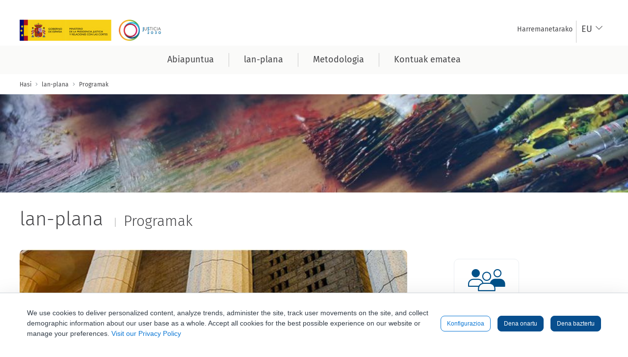

--- FILE ---
content_type: text/html;charset=UTF-8
request_url: https://www.justicia2030.es/eu/eficiencia-organizativa
body_size: 20062
content:
































	
		
			<!DOCTYPE html>






























































<html class="ltr" dir="ltr" lang="eu-ES">

<head>
	<title>Antolamendu-eraginkortasuna - Justicia 2030</title>

	<meta content="initial-scale=1.0, width=device-width" name="viewport" />
































<meta content="text/html; charset=UTF-8" http-equiv="content-type" />












<script type="importmap">{"imports":{"react-dom":"/o/frontend-js-react-web/__liferay__/exports/react-dom.js","@clayui/breadcrumb":"/o/frontend-taglib-clay/__liferay__/exports/@clayui$breadcrumb.js","@clayui/form":"/o/frontend-taglib-clay/__liferay__/exports/@clayui$form.js","@clayui/popover":"/o/frontend-taglib-clay/__liferay__/exports/@clayui$popover.js","@clayui/charts":"/o/frontend-taglib-clay/__liferay__/exports/@clayui$charts.js","@clayui/shared":"/o/frontend-taglib-clay/__liferay__/exports/@clayui$shared.js","@clayui/localized-input":"/o/frontend-taglib-clay/__liferay__/exports/@clayui$localized-input.js","@clayui/modal":"/o/frontend-taglib-clay/__liferay__/exports/@clayui$modal.js","@clayui/empty-state":"/o/frontend-taglib-clay/__liferay__/exports/@clayui$empty-state.js","react":"/o/frontend-js-react-web/__liferay__/exports/react.js","@clayui/color-picker":"/o/frontend-taglib-clay/__liferay__/exports/@clayui$color-picker.js","@clayui/navigation-bar":"/o/frontend-taglib-clay/__liferay__/exports/@clayui$navigation-bar.js","@clayui/pagination":"/o/frontend-taglib-clay/__liferay__/exports/@clayui$pagination.js","@clayui/icon":"/o/frontend-taglib-clay/__liferay__/exports/@clayui$icon.js","@clayui/table":"/o/frontend-taglib-clay/__liferay__/exports/@clayui$table.js","@clayui/autocomplete":"/o/frontend-taglib-clay/__liferay__/exports/@clayui$autocomplete.js","@clayui/slider":"/o/frontend-taglib-clay/__liferay__/exports/@clayui$slider.js","@clayui/management-toolbar":"/o/frontend-taglib-clay/__liferay__/exports/@clayui$management-toolbar.js","@clayui/multi-select":"/o/frontend-taglib-clay/__liferay__/exports/@clayui$multi-select.js","@clayui/nav":"/o/frontend-taglib-clay/__liferay__/exports/@clayui$nav.js","@clayui/time-picker":"/o/frontend-taglib-clay/__liferay__/exports/@clayui$time-picker.js","@clayui/provider":"/o/frontend-taglib-clay/__liferay__/exports/@clayui$provider.js","@clayui/upper-toolbar":"/o/frontend-taglib-clay/__liferay__/exports/@clayui$upper-toolbar.js","@clayui/loading-indicator":"/o/frontend-taglib-clay/__liferay__/exports/@clayui$loading-indicator.js","@clayui/panel":"/o/frontend-taglib-clay/__liferay__/exports/@clayui$panel.js","@clayui/drop-down":"/o/frontend-taglib-clay/__liferay__/exports/@clayui$drop-down.js","@clayui/list":"/o/frontend-taglib-clay/__liferay__/exports/@clayui$list.js","@clayui/date-picker":"/o/frontend-taglib-clay/__liferay__/exports/@clayui$date-picker.js","@clayui/label":"/o/frontend-taglib-clay/__liferay__/exports/@clayui$label.js","@clayui/data-provider":"/o/frontend-taglib-clay/__liferay__/exports/@clayui$data-provider.js","@liferay/frontend-js-api/data-set":"/o/frontend-js-dependencies-web/__liferay__/exports/@liferay$js-api$data-set.js","@clayui/core":"/o/frontend-taglib-clay/__liferay__/exports/@clayui$core.js","@clayui/pagination-bar":"/o/frontend-taglib-clay/__liferay__/exports/@clayui$pagination-bar.js","@clayui/layout":"/o/frontend-taglib-clay/__liferay__/exports/@clayui$layout.js","@clayui/multi-step-nav":"/o/frontend-taglib-clay/__liferay__/exports/@clayui$multi-step-nav.js","@liferay/frontend-js-api":"/o/frontend-js-dependencies-web/__liferay__/exports/@liferay$js-api.js","@clayui/css":"/o/frontend-taglib-clay/__liferay__/exports/@clayui$css.js","@clayui/toolbar":"/o/frontend-taglib-clay/__liferay__/exports/@clayui$toolbar.js","@clayui/alert":"/o/frontend-taglib-clay/__liferay__/exports/@clayui$alert.js","@clayui/badge":"/o/frontend-taglib-clay/__liferay__/exports/@clayui$badge.js","@clayui/link":"/o/frontend-taglib-clay/__liferay__/exports/@clayui$link.js","@clayui/card":"/o/frontend-taglib-clay/__liferay__/exports/@clayui$card.js","@clayui/progress-bar":"/o/frontend-taglib-clay/__liferay__/exports/@clayui$progress-bar.js","@clayui/tooltip":"/o/frontend-taglib-clay/__liferay__/exports/@clayui$tooltip.js","@clayui/button":"/o/frontend-taglib-clay/__liferay__/exports/@clayui$button.js","@clayui/tabs":"/o/frontend-taglib-clay/__liferay__/exports/@clayui$tabs.js","@clayui/sticker":"/o/frontend-taglib-clay/__liferay__/exports/@clayui$sticker.js"},"scopes":{}}</script><script data-senna-track="temporary">var Liferay = window.Liferay || {};Liferay.Icons = Liferay.Icons || {};Liferay.Icons.controlPanelSpritemap = 'https://www.justicia2030.es/o/admin-theme/images/clay/icons.svg';Liferay.Icons.spritemap = 'https://www.justicia2030.es/o/justicia2030-theme/images/clay/icons.svg';</script>
<script data-senna-track="permanent" src="/combo?browserId=chrome&minifierType=js&languageId=eu_ES&t=1769119930621&/o/frontend-js-jquery-web/jquery/jquery.min.js&/o/frontend-js-jquery-web/jquery/init.js&/o/frontend-js-jquery-web/jquery/ajax.js&/o/frontend-js-jquery-web/jquery/bootstrap.bundle.min.js&/o/frontend-js-jquery-web/jquery/collapsible_search.js&/o/frontend-js-jquery-web/jquery/fm.js&/o/frontend-js-jquery-web/jquery/form.js&/o/frontend-js-jquery-web/jquery/popper.min.js&/o/frontend-js-jquery-web/jquery/side_navigation.js" type="text/javascript"></script>
<link data-senna-track="permanent" href="/o/comcom-frontend-library-repository-module/css/jquery-ui/jquery-ui.min.css?&mac=dONC+xDwNkbHGkB1ok1zIiMqPgU=&browserId=chrome&languageId=eu_ES&minifierType=css&themeId=justicia2030theme_WAR_justicia2030theme" rel="stylesheet" type="text/css" /><link data-senna-track="permanent" href="/o/comcom-frontend-library-repository-module/css/slick/slick-theme-custom.css?&mac=LhrQ45I9UFZJaO+/iDfxsI/0KAE=&browserId=chrome&languageId=eu_ES&minifierType=css&themeId=justicia2030theme_WAR_justicia2030theme" rel="stylesheet" type="text/css" /><link data-senna-track="permanent" href="/o/comcom-frontend-library-repository-module/css/slick/slick.css?&mac=usPgYpS4lAtTNDtrYQjGcB+tY5c=&browserId=chrome&languageId=eu_ES&minifierType=css&themeId=justicia2030theme_WAR_justicia2030theme" rel="stylesheet" type="text/css" />
<script data-senna-track="permanent" type="text/javascript">window.Liferay = window.Liferay || {}; window.Liferay.CSP = {nonce: ''};</script>
<link data-senna-track="temporary" href="https://mantojusticia2030.justicia.es/eficiencia-organizativa" rel="canonical" />
<link data-senna-track="temporary" href="https://mantojusticia2030.justicia.es/eficiencia-organizativa" hreflang="es-ES" rel="alternate" />
<link data-senna-track="temporary" href="https://mantojusticia2030.justicia.es/eficiencia-organizativa" hreflang="gl-ES" rel="alternate" />
<link data-senna-track="temporary" href="https://mantojusticia2030.justicia.es/eficiencia-organizativa" hreflang="ca-ES" rel="alternate" />
<link data-senna-track="temporary" href="https://mantojusticia2030.justicia.es/eficiencia-organizativa" hreflang="eu-ES" rel="alternate" />
<link data-senna-track="temporary" href="https://mantojusticia2030.justicia.es/eficiencia-organizativa" hreflang="en-US" rel="alternate" />
<link data-senna-track="temporary" href="https://mantojusticia2030.justicia.es/eficiencia-organizativa" hreflang="en-GB" rel="alternate" />
<link data-senna-track="temporary" href="https://mantojusticia2030.justicia.es/eficiencia-organizativa" hreflang="ca-ES-VALENCIA" rel="alternate" />
<link data-senna-track="temporary" href="https://mantojusticia2030.justicia.es/eficiencia-organizativa" hreflang="x-default" rel="alternate" />

<meta property="og:locale" content="eu_ES">
<meta property="og:locale:alternate" content="es_ES">
<meta property="og:locale:alternate" content="en_US">
<meta property="og:locale:alternate" content="ca_ES">
<meta property="og:locale:alternate" content="gl_ES">
<meta property="og:locale:alternate" content="en_GB">
<meta property="og:locale:alternate" content="eu_ES">
<meta property="og:locale:alternate" content="ca_ES_VALENCIA">
<meta property="og:site_name" content="Justicia 2030">
<meta property="og:title" content="Antolamendu-eraginkortasuna - Justicia 2030">
<meta property="og:type" content="website">
<meta property="og:url" content="https://mantojusticia2030.justicia.es/eficiencia-organizativa">


<link href="https://www.justicia2030.es/o/justicia2030-theme/images/favicon.ico" rel="apple-touch-icon" />
<link href="https://www.justicia2030.es/o/justicia2030-theme/images/favicon.ico" rel="icon" />



<link class="lfr-css-file" data-senna-track="temporary" href="https://www.justicia2030.es/o/justicia2030-theme/css/clay.css?browserId=chrome&amp;themeId=justicia2030theme_WAR_justicia2030theme&amp;minifierType=css&amp;languageId=eu_ES&amp;t=1759431556000" id="liferayAUICSS" rel="stylesheet" type="text/css" />









	<link href="/combo?browserId=chrome&amp;minifierType=css&amp;themeId=justicia2030theme_WAR_justicia2030theme&amp;languageId=eu_ES&amp;com_liferay_asset_publisher_web_portlet_AssetPublisherPortlet_INSTANCE_d4z6wHDCwLwk:%2Fo%2Fasset-publisher-web%2Fcss%2Fmain.css&amp;com_liferay_cookies_banner_web_portlet_CookiesBannerPortlet:%2Fo%2Fcookies-banner-web%2Fcookies_banner%2Fcss%2Fmain.css&amp;com_liferay_journal_content_web_portlet_JournalContentPortlet_INSTANCE_Kofesxv23V86:%2Fo%2Fjournal-content-web%2Fcss%2Fmain.css&amp;com_liferay_product_navigation_product_menu_web_portlet_ProductMenuPortlet:%2Fo%2Fproduct-navigation-product-menu-web%2Fcss%2Fmain.css&amp;com_liferay_site_navigation_menu_web_portlet_SiteNavigationMenuPortlet:%2Fo%2Fsite-navigation-menu-web%2Fcss%2Fmain.css&amp;t=1759431556000" rel="stylesheet" type="text/css"
 data-senna-track="temporary" id="8f8ddbd7" />








<script type="text/javascript" data-senna-track="temporary">
	// <![CDATA[
		var Liferay = Liferay || {};

		Liferay.Browser = {
			acceptsGzip: function() {
				return true;
			},

			

			getMajorVersion: function() {
				return 131.0;
			},

			getRevision: function() {
				return '537.36';
			},
			getVersion: function() {
				return '131.0';
			},

			

			isAir: function() {
				return false;
			},
			isChrome: function() {
				return true;
			},
			isEdge: function() {
				return false;
			},
			isFirefox: function() {
				return false;
			},
			isGecko: function() {
				return true;
			},
			isIe: function() {
				return false;
			},
			isIphone: function() {
				return false;
			},
			isLinux: function() {
				return false;
			},
			isMac: function() {
				return true;
			},
			isMobile: function() {
				return false;
			},
			isMozilla: function() {
				return false;
			},
			isOpera: function() {
				return false;
			},
			isRtf: function() {
				return true;
			},
			isSafari: function() {
				return true;
			},
			isSun: function() {
				return false;
			},
			isWebKit: function() {
				return true;
			},
			isWindows: function() {
				return false;
			}
		};

		Liferay.Data = Liferay.Data || {};

		Liferay.Data.ICONS_INLINE_SVG = true;

		Liferay.Data.NAV_SELECTOR = '#navigation';

		Liferay.Data.NAV_SELECTOR_MOBILE = '#navigationCollapse';

		Liferay.Data.isCustomizationView = function() {
			return false;
		};

		Liferay.Data.notices = [
			
		];

		(function () {
			var available = {};

			var direction = {};

			

				available['es_ES'] = 'espainiera\x20\x28Espainia\x29';
				direction['es_ES'] = 'ltr';

			

				available['en_US'] = 'ingelesa\x20\x28Ameriketako\x20Estatu\x20Batuak\x29';
				direction['en_US'] = 'ltr';

			

				available['ca_ES'] = 'katalana\x20\x28Espainia\x29';
				direction['ca_ES'] = 'ltr';

			

				available['gl_ES'] = 'galiziera\x20\x28Espainia\x29';
				direction['gl_ES'] = 'ltr';

			

				available['en_GB'] = 'ingelesa\x20\x28Erresuma\x20Batua\x29';
				direction['en_GB'] = 'ltr';

			

				available['eu_ES'] = 'euskara\x20\x28Espainia\x29';
				direction['eu_ES'] = 'ltr';

			

				available['ca_ES_VALENCIA'] = 'katalana\x20\x28Espainia\x2cVALENTZIERA\x29';
				direction['ca_ES_VALENCIA'] = 'ltr';

			

			Liferay.Language = {
				available,
				direction,
				get: function(key) {
					return key;
				}
			};
		})();

		var featureFlags = {"LPD-11018":false,"LPS-193884":false,"LPS-178642":false,"LPS-193005":false,"LPS-187284":false,"LPS-187285":false,"LPS-114786":false,"LPS-192957":false,"COMMERCE-8087":false,"LRAC-10757":false,"LPS-180090":false,"LPS-170809":false,"LPS-178052":false,"LPS-189856":false,"LPS-187436":false,"LPS-182184":false,"LPS-185892":false,"LPS-186620":false,"COMMERCE-12754":false,"LPS-184404":false,"LPS-180328":false,"LPS-198183":false,"LPS-171364":false,"LPS-153714":false,"LPS-96845":false,"LPS-170670":false,"LPS-141392":false,"LPS-169981":false,"LPD-15804":false,"LPS-153839":false,"LPS-200135":false,"LPS-187793":false,"LPS-177027":false,"LPD-10793":false,"COMMERCE-12192":false,"LPD-11003":false,"LPS-196768":false,"LPS-196724":false,"LPS-196847":false,"LPS-163118":false,"LPS-114700":false,"LPS-135430":false,"LPS-134060":false,"LPS-164563":false,"LPS-122920":false,"LPS-203351":false,"LPS-194395":false,"LPD-6368":false,"LPD-10701":false,"LPS-202104":false,"COMMERCE-9599":false,"LPS-187142":false,"LPD-15596":false,"LPS-198959":false,"LPS-196935":true,"LPS-187854":false,"LPS-176691":false,"LPS-197909":false,"LPS-202534":false,"COMMERCE-8949":false,"COMMERCE-11922":false,"LPS-194362":false,"LPS-165481":false,"LPS-153813":false,"LPS-174455":false,"LPD-10735":false,"COMMERCE-13024":false,"LPS-194763":false,"LPS-165482":false,"LPS-193551":false,"LPS-197477":false,"LPS-174816":false,"LPS-186360":false,"LPS-153332":false,"COMMERCE-12170":false,"LPS-179669":false,"LPS-174417":false,"LPS-183882":false,"LPS-155284":false,"LRAC-15017":false,"LPS-200108":false,"LPS-159643":false,"LPS-161033":false,"LPS-164948":false,"LPS-186870":false,"LPS-186871":false,"LPS-188058":false,"LPS-129412":false,"LPS-166126":false,"LPS-169837":false};

		Liferay.FeatureFlags = Object.keys(featureFlags).reduce(
			(acc, key) => ({
				...acc, [key]: featureFlags[key] === 'true' || featureFlags[key] === true
			}), {}
		);

		Liferay.PortletKeys = {
			DOCUMENT_LIBRARY: 'com_liferay_document_library_web_portlet_DLPortlet',
			DYNAMIC_DATA_MAPPING: 'com_liferay_dynamic_data_mapping_web_portlet_DDMPortlet',
			ITEM_SELECTOR: 'com_liferay_item_selector_web_portlet_ItemSelectorPortlet'
		};

		Liferay.PropsValues = {
			JAVASCRIPT_SINGLE_PAGE_APPLICATION_TIMEOUT: 0,
			UPLOAD_SERVLET_REQUEST_IMPL_MAX_SIZE: 3048576000
		};

		Liferay.ThemeDisplay = {

			

			
				getLayoutId: function() {
					return '90';
				},

				

				getLayoutRelativeControlPanelURL: function() {
					return '/eu/group/justicia2030/~/control_panel/manage';
				},

				getLayoutRelativeURL: function() {
					return '/eu/eficiencia-organizativa';
				},
				getLayoutURL: function() {
					return 'https://www.justicia2030.es/eu/eficiencia-organizativa';
				},
				getParentLayoutId: function() {
					return '48';
				},
				isControlPanel: function() {
					return false;
				},
				isPrivateLayout: function() {
					return 'false';
				},
				isVirtualLayout: function() {
					return false;
				},
			

			getBCP47LanguageId: function() {
				return 'eu-ES';
			},
			getCanonicalURL: function() {

				

				return 'https\x3a\x2f\x2fmantojusticia2030\x2ejusticia\x2ees\x2feficiencia-organizativa';
			},
			getCDNBaseURL: function() {
				return 'https://www.justicia2030.es';
			},
			getCDNDynamicResourcesHost: function() {
				return '';
			},
			getCDNHost: function() {
				return '';
			},
			getCompanyGroupId: function() {
				return '107895';
			},
			getCompanyId: function() {
				return '107856';
			},
			getDefaultLanguageId: function() {
				return 'es_ES';
			},
			getDoAsUserIdEncoded: function() {
				return '';
			},
			getLanguageId: function() {
				return 'eu_ES';
			},
			getParentGroupId: function() {
				return '107891';
			},
			getPathContext: function() {
				return '';
			},
			getPathImage: function() {
				return '/image';
			},
			getPathJavaScript: function() {
				return '/o/frontend-js-web';
			},
			getPathMain: function() {
				return '/eu/c';
			},
			getPathThemeImages: function() {
				return 'https://www.justicia2030.es/o/justicia2030-theme/images';
			},
			getPathThemeRoot: function() {
				return '/o/justicia2030-theme';
			},
			getPlid: function() {
				return '447';
			},
			getPortalURL: function() {
				return 'https://www.justicia2030.es';
			},
			getRealUserId: function() {
				return '107860';
			},
			
			getRemoteAddr: function() {
				return '';
			},
			getRemoteHost: function() {
				return '';
			},
			
			getScopeGroupId: function() {
				return '107891';
			},
			getScopeGroupIdOrLiveGroupId: function() {
				return '107891';
			},
			getSessionId: function() {
				return '';
			},
			getSiteAdminURL: function() {
				return 'https://www.justicia2030.es/group/justicia2030/~/control_panel/manage?p_p_lifecycle=0&p_p_state=maximized&p_p_mode=view';
			},
			getSiteGroupId: function() {
				return '107891';
			},
			getURLControlPanel: function() {
				return '/eu/group/control_panel?refererPlid=447';
			},
			getURLHome: function() {
				return 'https\x3a\x2f\x2fwww\x2ejusticia2030\x2ees\x2fweb\x2fjusticia2030\x2finicio';
			},
			getUserEmailAddress: function() {
				return '';
			},
			getUserId: function() {
				return '107860';
			},
			getUserName: function() {
				return '';
			},
			isAddSessionIdToURL: function() {
				return false;
			},
			isImpersonated: function() {
				return false;
			},
			isSignedIn: function() {
				return false;
			},

			isStagedPortlet: function() {
				
					
						return false;
					
				
			},

			isStateExclusive: function() {
				return false;
			},
			isStateMaximized: function() {
				return false;
			},
			isStatePopUp: function() {
				return false;
			}
		};

		var themeDisplay = Liferay.ThemeDisplay;

		Liferay.AUI = {

			

			getCombine: function() {
				return true;
			},
			getComboPath: function() {
				return '/combo/?browserId=chrome&minifierType=&languageId=eu_ES&t=1759438708348&';
			},
			getDateFormat: function() {
				return '%Y/%m/%d';
			},
			getEditorCKEditorPath: function() {
				return '/o/frontend-editor-ckeditor-web';
			},
			getFilter: function() {
				var filter = 'raw';

				
					
						filter = 'min';
					
					

				return filter;
			},
			getFilterConfig: function() {
				var instance = this;

				var filterConfig = null;

				if (!instance.getCombine()) {
					filterConfig = {
						replaceStr: '.js' + instance.getStaticResourceURLParams(),
						searchExp: '\\.js$'
					};
				}

				return filterConfig;
			},
			getJavaScriptRootPath: function() {
				return '/o/frontend-js-web';
			},
			getPortletRootPath: function() {
				return '/html/portlet';
			},
			getStaticResourceURLParams: function() {
				return '?browserId=chrome&minifierType=&languageId=eu_ES&t=1759438708348';
			}
		};

		Liferay.authToken = 'CXr0rHlJ';

		

		Liferay.currentURL = '\x2feu\x2feficiencia-organizativa';
		Liferay.currentURLEncoded = '\x252Feu\x252Feficiencia-organizativa';
	// ]]>
</script>

<script data-senna-track="temporary" type="text/javascript">window.__CONFIG__= {basePath: '',combine: true, defaultURLParams: null, explainResolutions: false, exposeGlobal: false, logLevel: 'warn', moduleType: 'module', namespace:'Liferay', nonce: '', reportMismatchedAnonymousModules: 'warn', resolvePath: '/o/js_resolve_modules', url: '/combo/?browserId=chrome&minifierType=js&languageId=eu_ES&t=1759438708348&', waitTimeout: 7000};</script><script data-senna-track="permanent" src="/o/frontend-js-loader-modules-extender/loader.js?&mac=9WaMmhziBCkScHZwrrVcOR7VZF4=&browserId=chrome&languageId=eu_ES&minifierType=js" type="text/javascript"></script><script data-senna-track="permanent" src="/combo?browserId=chrome&minifierType=js&languageId=eu_ES&t=1759438708348&/o/frontend-js-aui-web/aui/aui/aui-min.js&/o/frontend-js-aui-web/liferay/modules.js&/o/frontend-js-aui-web/liferay/aui_sandbox.js&/o/frontend-js-aui-web/aui/attribute-base/attribute-base-min.js&/o/frontend-js-aui-web/aui/attribute-complex/attribute-complex-min.js&/o/frontend-js-aui-web/aui/attribute-core/attribute-core-min.js&/o/frontend-js-aui-web/aui/attribute-observable/attribute-observable-min.js&/o/frontend-js-aui-web/aui/attribute-extras/attribute-extras-min.js&/o/frontend-js-aui-web/aui/event-custom-base/event-custom-base-min.js&/o/frontend-js-aui-web/aui/event-custom-complex/event-custom-complex-min.js&/o/frontend-js-aui-web/aui/oop/oop-min.js&/o/frontend-js-aui-web/aui/aui-base-lang/aui-base-lang-min.js&/o/frontend-js-aui-web/liferay/dependency.js&/o/frontend-js-aui-web/liferay/util.js&/o/frontend-js-web/liferay/dom_task_runner.js&/o/frontend-js-web/liferay/events.js&/o/frontend-js-web/liferay/lazy_load.js&/o/frontend-js-web/liferay/liferay.js&/o/frontend-js-web/liferay/global.bundle.js&/o/frontend-js-web/liferay/portlet.js&/o/frontend-js-web/liferay/workflow.js&/o/oauth2-provider-web/js/liferay.js" type="text/javascript"></script>
<script data-senna-track="temporary" type="text/javascript">window.Liferay = Liferay || {}; window.Liferay.OAuth2 = {getAuthorizeURL: function() {return 'https://www.justicia2030.es/o/oauth2/authorize';}, getBuiltInRedirectURL: function() {return 'https://www.justicia2030.es/o/oauth2/redirect';}, getIntrospectURL: function() { return 'https://www.justicia2030.es/o/oauth2/introspect';}, getTokenURL: function() {return 'https://www.justicia2030.es/o/oauth2/token';}, getUserAgentApplication: function(externalReferenceCode) {return Liferay.OAuth2._userAgentApplications[externalReferenceCode];}, _userAgentApplications: {}}</script><script data-senna-track="temporary" type="text/javascript">try {var MODULE_MAIN='null';var MODULE_PATH='/o/comcom-liferay_search_custom-module';/**
 * SPDX-FileCopyrightText: (c) 2000 Liferay, Inc. https://liferay.com
 * SPDX-License-Identifier: LGPL-2.1-or-later OR LicenseRef-Liferay-DXP-EULA-2.0.0-2023-06
 */

(function () {
	AUI().applyConfig({
		groups: {
			searchCustomDate: {
				base: MODULE_PATH + '/js/',
				combine: Liferay.AUI.getCombine(),
				filter: Liferay.AUI.getFilterConfig(),
				modules: {									
					'liferay-search-customdate-facet': {
						path: 'customdate_facet.js',
						requires: [
							'aui-form-validator',
							'liferay-search-facet-util',
						],
					}
				},
				root: MODULE_PATH + '/js/',
			},
		},
	});
})();

} catch(error) {console.error(error);}try {var MODULE_MAIN='calendar-web@5.0.89/index';var MODULE_PATH='/o/calendar-web';AUI().applyConfig({groups:{calendar:{base:MODULE_PATH+"/js/",combine:Liferay.AUI.getCombine(),filter:Liferay.AUI.getFilterConfig(),modules:{"liferay-calendar-a11y":{path:"calendar_a11y.js",requires:["calendar"]},"liferay-calendar-container":{path:"calendar_container.js",requires:["aui-alert","aui-base","aui-component","liferay-portlet-base"]},"liferay-calendar-date-picker-sanitizer":{path:"date_picker_sanitizer.js",requires:["aui-base"]},"liferay-calendar-interval-selector":{path:"interval_selector.js",requires:["aui-base","liferay-portlet-base"]},"liferay-calendar-interval-selector-scheduler-event-link":{path:"interval_selector_scheduler_event_link.js",requires:["aui-base","liferay-portlet-base"]},"liferay-calendar-list":{path:"calendar_list.js",requires:["aui-template-deprecated","liferay-scheduler"]},"liferay-calendar-message-util":{path:"message_util.js",requires:["liferay-util-window"]},"liferay-calendar-recurrence-converter":{path:"recurrence_converter.js",requires:[]},"liferay-calendar-recurrence-dialog":{path:"recurrence.js",requires:["aui-base","liferay-calendar-recurrence-util"]},"liferay-calendar-recurrence-util":{path:"recurrence_util.js",requires:["aui-base","liferay-util-window"]},"liferay-calendar-reminders":{path:"calendar_reminders.js",requires:["aui-base"]},"liferay-calendar-remote-services":{path:"remote_services.js",requires:["aui-base","aui-component","liferay-calendar-util","liferay-portlet-base"]},"liferay-calendar-session-listener":{path:"session_listener.js",requires:["aui-base","liferay-scheduler"]},"liferay-calendar-simple-color-picker":{path:"simple_color_picker.js",requires:["aui-base","aui-template-deprecated"]},"liferay-calendar-simple-menu":{path:"simple_menu.js",requires:["aui-base","aui-template-deprecated","event-outside","event-touch","widget-modality","widget-position","widget-position-align","widget-position-constrain","widget-stack","widget-stdmod"]},"liferay-calendar-util":{path:"calendar_util.js",requires:["aui-datatype","aui-io","aui-scheduler","aui-toolbar","autocomplete","autocomplete-highlighters"]},"liferay-scheduler":{path:"scheduler.js",requires:["async-queue","aui-datatype","aui-scheduler","dd-plugin","liferay-calendar-a11y","liferay-calendar-message-util","liferay-calendar-recurrence-converter","liferay-calendar-recurrence-util","liferay-calendar-util","liferay-scheduler-event-recorder","liferay-scheduler-models","promise","resize-plugin"]},"liferay-scheduler-event-recorder":{path:"scheduler_event_recorder.js",requires:["dd-plugin","liferay-calendar-util","resize-plugin"]},"liferay-scheduler-models":{path:"scheduler_models.js",requires:["aui-datatype","dd-plugin","liferay-calendar-util"]}},root:MODULE_PATH+"/js/"}}});
} catch(error) {console.error(error);}try {var MODULE_MAIN='dynamic-data-mapping-web@5.0.100/index';var MODULE_PATH='/o/dynamic-data-mapping-web';!function(){const a=Liferay.AUI;AUI().applyConfig({groups:{ddm:{base:MODULE_PATH+"/js/",combine:Liferay.AUI.getCombine(),filter:a.getFilterConfig(),modules:{"liferay-ddm-form":{path:"ddm_form.js",requires:["aui-base","aui-datatable","aui-datatype","aui-image-viewer","aui-parse-content","aui-set","aui-sortable-list","json","liferay-form","liferay-map-base","liferay-translation-manager","liferay-util-window"]},"liferay-portlet-dynamic-data-mapping":{condition:{trigger:"liferay-document-library"},path:"main.js",requires:["arraysort","aui-form-builder-deprecated","aui-form-validator","aui-map","aui-text-unicode","json","liferay-menu","liferay-translation-manager","liferay-util-window","text"]},"liferay-portlet-dynamic-data-mapping-custom-fields":{condition:{trigger:"liferay-document-library"},path:"custom_fields.js",requires:["liferay-portlet-dynamic-data-mapping"]}},root:MODULE_PATH+"/js/"}}})}();
} catch(error) {console.error(error);}try {var MODULE_MAIN='portal-search-web@6.0.127/index';var MODULE_PATH='/o/portal-search-web';AUI().applyConfig({groups:{search:{base:MODULE_PATH+"/js/",combine:Liferay.AUI.getCombine(),filter:Liferay.AUI.getFilterConfig(),modules:{"liferay-search-custom-filter":{path:"custom_filter.js",requires:[]},"liferay-search-date-facet":{path:"date_facet.js",requires:["aui-form-validator","liferay-search-facet-util"]},"liferay-search-facet-util":{path:"facet_util.js",requires:[]},"liferay-search-modified-facet":{path:"modified_facet.js",requires:["aui-form-validator","liferay-search-facet-util"]},"liferay-search-sort-configuration":{path:"sort_configuration.js",requires:["aui-node"]},"liferay-search-sort-util":{path:"sort_util.js",requires:[]}},root:MODULE_PATH+"/js/"}}});
} catch(error) {console.error(error);}try {var MODULE_MAIN='frontend-editor-alloyeditor-web@5.0.46/index';var MODULE_PATH='/o/frontend-editor-alloyeditor-web';AUI().applyConfig({groups:{alloyeditor:{base:MODULE_PATH+"/js/",combine:Liferay.AUI.getCombine(),filter:Liferay.AUI.getFilterConfig(),modules:{"liferay-alloy-editor":{path:"alloyeditor.js",requires:["aui-component","liferay-portlet-base","timers"]},"liferay-alloy-editor-source":{path:"alloyeditor_source.js",requires:["aui-debounce","liferay-fullscreen-source-editor","liferay-source-editor","plugin"]}},root:MODULE_PATH+"/js/"}}});
} catch(error) {console.error(error);}try {var MODULE_MAIN='frontend-js-components-web@2.0.63/index';var MODULE_PATH='/o/frontend-js-components-web';AUI().applyConfig({groups:{components:{mainModule:MODULE_MAIN}}});
} catch(error) {console.error(error);}try {var MODULE_MAIN='portal-workflow-kaleo-designer-web@5.0.125/index';var MODULE_PATH='/o/portal-workflow-kaleo-designer-web';AUI().applyConfig({groups:{"kaleo-designer":{base:MODULE_PATH+"/designer/js/legacy/",combine:Liferay.AUI.getCombine(),filter:Liferay.AUI.getFilterConfig(),modules:{"liferay-kaleo-designer-autocomplete-util":{path:"autocomplete_util.js",requires:["autocomplete","autocomplete-highlighters"]},"liferay-kaleo-designer-definition-diagram-controller":{path:"definition_diagram_controller.js",requires:["liferay-kaleo-designer-field-normalizer","liferay-kaleo-designer-utils"]},"liferay-kaleo-designer-dialogs":{path:"dialogs.js",requires:["liferay-util-window"]},"liferay-kaleo-designer-editors":{path:"editors.js",requires:["aui-ace-editor","aui-ace-editor-mode-xml","aui-base","aui-datatype","aui-node","liferay-kaleo-designer-autocomplete-util","liferay-kaleo-designer-utils"]},"liferay-kaleo-designer-field-normalizer":{path:"field_normalizer.js",requires:["liferay-kaleo-designer-remote-services"]},"liferay-kaleo-designer-nodes":{path:"nodes.js",requires:["aui-datatable","aui-datatype","aui-diagram-builder","liferay-kaleo-designer-editors","liferay-kaleo-designer-utils"]},"liferay-kaleo-designer-remote-services":{path:"remote_services.js",requires:["aui-io"]},"liferay-kaleo-designer-templates":{path:"templates.js",requires:["aui-tpl-snippets-deprecated"]},"liferay-kaleo-designer-utils":{path:"utils.js",requires:[]},"liferay-kaleo-designer-xml-definition":{path:"xml_definition.js",requires:["aui-base","aui-component","dataschema-xml","datatype-xml"]},"liferay-kaleo-designer-xml-definition-serializer":{path:"xml_definition_serializer.js",requires:["escape","liferay-kaleo-designer-xml-util"]},"liferay-kaleo-designer-xml-util":{path:"xml_util.js",requires:["aui-base"]},"liferay-portlet-kaleo-designer":{path:"main.js",requires:["aui-ace-editor","aui-ace-editor-mode-xml","aui-tpl-snippets-deprecated","dataschema-xml","datasource","datatype-xml","event-valuechange","io-form","liferay-kaleo-designer-autocomplete-util","liferay-kaleo-designer-editors","liferay-kaleo-designer-nodes","liferay-kaleo-designer-remote-services","liferay-kaleo-designer-utils","liferay-kaleo-designer-xml-util","liferay-util-window"]}},root:MODULE_PATH+"/designer/js/legacy/"}}});
} catch(error) {console.error(error);}try {var MODULE_MAIN='contacts-web@5.0.57/index';var MODULE_PATH='/o/contacts-web';AUI().applyConfig({groups:{contactscenter:{base:MODULE_PATH+"/js/",combine:Liferay.AUI.getCombine(),filter:Liferay.AUI.getFilterConfig(),modules:{"liferay-contacts-center":{path:"main.js",requires:["aui-io-plugin-deprecated","aui-toolbar","autocomplete-base","datasource-io","json-parse","liferay-portlet-base","liferay-util-window"]}},root:MODULE_PATH+"/js/"}}});
} catch(error) {console.error(error);}try {var MODULE_MAIN='staging-processes-web@5.0.55/index';var MODULE_PATH='/o/staging-processes-web';AUI().applyConfig({groups:{stagingprocessesweb:{base:MODULE_PATH+"/",combine:Liferay.AUI.getCombine(),filter:Liferay.AUI.getFilterConfig(),modules:{"liferay-staging-processes-export-import":{path:"js/main.js",requires:["aui-datatype","aui-dialog-iframe-deprecated","aui-modal","aui-parse-content","aui-toggler","liferay-portlet-base","liferay-util-window"]}},root:MODULE_PATH+"/"}}});
} catch(error) {console.error(error);}try {var MODULE_MAIN='@liferay/document-library-web@6.0.177/document_library/js/index';var MODULE_PATH='/o/document-library-web';AUI().applyConfig({groups:{dl:{base:MODULE_PATH+"/document_library/js/legacy/",combine:Liferay.AUI.getCombine(),filter:Liferay.AUI.getFilterConfig(),modules:{"document-library-upload-component":{path:"DocumentLibraryUpload.js",requires:["aui-component","aui-data-set-deprecated","aui-overlay-manager-deprecated","aui-overlay-mask-deprecated","aui-parse-content","aui-progressbar","aui-template-deprecated","liferay-search-container","querystring-parse-simple","uploader"]}},root:MODULE_PATH+"/document_library/js/legacy/"}}});
} catch(error) {console.error(error);}try {var MODULE_MAIN='exportimport-web@5.0.83/index';var MODULE_PATH='/o/exportimport-web';AUI().applyConfig({groups:{exportimportweb:{base:MODULE_PATH+"/",combine:Liferay.AUI.getCombine(),filter:Liferay.AUI.getFilterConfig(),modules:{"liferay-export-import-export-import":{path:"js/main.js",requires:["aui-datatype","aui-dialog-iframe-deprecated","aui-modal","aui-parse-content","aui-toggler","liferay-portlet-base","liferay-util-window"]}},root:MODULE_PATH+"/"}}});
} catch(error) {console.error(error);}try {var MODULE_MAIN='@liferay/frontend-js-state-web@1.0.20/index';var MODULE_PATH='/o/frontend-js-state-web';AUI().applyConfig({groups:{state:{mainModule:MODULE_MAIN}}});
} catch(error) {console.error(error);}try {var MODULE_MAIN='@liferay/frontend-js-react-web@5.0.37/index';var MODULE_PATH='/o/frontend-js-react-web';AUI().applyConfig({groups:{react:{mainModule:MODULE_MAIN}}});
} catch(error) {console.error(error);}</script>




<script type="text/javascript" data-senna-track="temporary">
	// <![CDATA[
		
			
				
		

		
	// ]]>
</script>





	
		

			

			
				<!-- Google tag (gtag.js) --> <script type="text/plain"  data-third-party-cookie="CONSENT_TYPE_PERFORMANCE" async src="https://www.googletagmanager.com/gtag/js?id=G-Z4P3W6ZL3C"></script> <script type="text/plain"  data-third-party-cookie="CONSENT_TYPE_PERFORMANCE"> window.dataLayer = window.dataLayer || []; function gtag(){dataLayer.push(arguments);} gtag('js', new Date()); gtag('config', 'G-Z4P3W6ZL3C'); </script>

<script> 

Liferay.Loader.require('frontend-js-web/index', function(fjsw) { 

 
 function hasPersonalizationConsent() { 

return fjsw.checkConsent(fjsw.COOKIE_TYPES.PERFORMANCE); 
} 

 

function deleteAnalyticsCookies() { 
 const baseDomain = window.location.hostname.split('.').slice(-2).join('.'); 
 // Usamos document.cookie porque las utilidades de Liferay no nos sirven 
 document.cookie.split(';').forEach(cookie => { 
   const name = cookie.split('=')[0].trim(); 
   if (name.startsWith('_ga') || name === '_gid' || name === '_gat') { 
     // Borrar en path / 
     document.cookie = name + '=; Max-Age=0; path=/;'; 
     // Borrar en dominio actual 
     document.cookie = name + '=; Max-Age=0; path=/; domain=' + window.location.hostname + ';'; 
     // Borrar en dominio base 
     document.cookie = name + '=; Max-Age=0; path=/; domain=.' + baseDomain + ';'; 
   } 
 }); 
  
} 

 

  let lastConsent = hasPersonalizationConsent(); 

 

  function onConsentChange() { 

    const currentConsent = hasPersonalizationConsent(); 

 

    if (lastConsent && !currentConsent) { 

      deleteAnalyticsCookies(); 

      console.log('Cookies de Analytics borradas'); 

      if (window.gtag) { 

        gtag('consent', 'update', { analytics_storage: 'denied' }); 

        console.log('GCM actualizado: analytics_storage=denied'); 

      } 

    } 

 

    if (!lastConsent && currentConsent) { 

      if (window.gtag) { 

        gtag('consent', 'update', { analytics_storage: 'granted' }); 

        console.log('GCM actualizado: analytics_storage=granted'); 

      } 

    } 

 

    lastConsent = currentConsent; 

  } 

 

  setInterval(onConsentChange, 3000); 

}); 

</script>
			
		
	



	
		

			

			
		
		



	
		

			

			
		
		



	
		

			

			
				<script type="text/javascript">
(function(window, document, dataLayerName, id) {
window[dataLayerName]=window[dataLayerName]||[],window[dataLayerName].push({start:(new Date).getTime(),event:"stg.start"});var scripts=document.getElementsByTagName('script')[0],tags=document.createElement('script');
function stgCreateCookie(a,b,c){var d="";if(c){var e=new Date;e.setTime(e.getTime()+24*c*60*60*1e3),d="; expires="+e.toUTCString();f="; SameSite=Strict"}document.cookie=a+"="+b+d+f+"; path=/"}
var isStgDebug=(window.location.href.match("stg_debug")||document.cookie.match("stg_debug"))&&!window.location.href.match("stg_disable_debug");stgCreateCookie("stg_debug",isStgDebug?1:"",isStgDebug?14:-1);
var qP=[];dataLayerName!=="dataLayer"&&qP.push("data_layer_name="+dataLayerName),isStgDebug&&qP.push("stg_debug");var qPString=qP.length>0?("?"+qP.join("&")):"";
tags.async=!0,tags.src="https://mju-es.containers.piwik.pro/"+id+".js"+qPString,scripts.parentNode.insertBefore(tags,scripts);
!function(a,n,i){a[n]=a[n]||{};for(var c=0;c<i.length;c++)!function(i){a[n][i]=a[n][i]||{},a[n][i].api=a[n][i].api||function(){var a=[].slice.call(arguments,0);"string"==typeof a[0]&&window[dataLayerName].push({event:n+"."+i+":"+a[0],parameters:[].slice.call(arguments,1)})}}(i[c])}(window,"ppms",["tm","cm"]);
})(window, document, 'dataLayer', 'f4d102b4-10c7-4c2b-94bb-1a2f6e6b2b21');
</script>
			
		
	












	



















<link class="lfr-css-file" data-senna-track="temporary" href="https://www.justicia2030.es/o/justicia2030-theme/css/main.css?browserId=chrome&amp;themeId=justicia2030theme_WAR_justicia2030theme&amp;minifierType=css&amp;languageId=eu_ES&amp;t=1759431556000" id="liferayThemeCSS" rel="stylesheet" type="text/css" />




	<style data-senna-track="temporary" type="text/css">
		#main-content .header-basic__brand .header-basic.header-basic--justicia-2030 .header-basic__logo .header-basic__logo__img{max-width:550px!important}
	</style>





	<style data-senna-track="temporary" type="text/css">

		

			

				

					

#p_p_id_com_liferay_asset_publisher_web_portlet_AssetPublisherPortlet_INSTANCE_d4z6wHDCwLwk_ .portlet-content {

}




				

			

		

			

		

			

				

					

#p_p_id_com_liferay_asset_publisher_web_portlet_AssetPublisherPortlet_INSTANCE_oQnmjsj9wc3z_ .portlet-content {

}




				

			

		

			

		

			

				

					

#p_p_id_com_liferay_journal_content_web_portlet_JournalContentPortlet_INSTANCE_Kofesxv23V86_ .portlet-content {

}




				

			

		

			

				

					

#p_p_id_com_liferay_journal_content_web_portlet_JournalContentPortlet_INSTANCE_LfVlC9l6AQ7z_ .portlet-content {

}




				

			

		

			

				

					

#p_p_id_com_liferay_journal_content_web_portlet_JournalContentPortlet_INSTANCE_footer_logo_ .portlet-content {

}




				

			

		

			

				

					

#p_p_id_com_liferay_journal_content_web_portlet_JournalContentPortlet_INSTANCE_logo_ .portlet-content {

}
.footer-basic .footer-basic__brands .footer-basic__brands__inner { justify-content: center;}



				

			

		

			

		

			

				

					

#p_p_id_com_liferay_site_navigation_breadcrumb_web_portlet_SiteNavigationBreadcrumbPortlet_INSTANCE_bh7i3hCVwMIM_ .portlet-content {

}




				

			

		

			

				

					

#p_p_id_com_liferay_site_navigation_breadcrumb_web_portlet_SiteNavigationBreadcrumbPortlet_INSTANCE_instance1_ .portlet-content {

}




				

			

		

			

				

					

#p_p_id_com_liferay_site_navigation_language_web_portlet_SiteNavigationLanguagePortlet_ .portlet-content {

}




				

			

		

			

		

			

		

			

		

			

		

			

				

					

#p_p_id_com_liferay_site_navigation_menu_web_portlet_SiteNavigationMenuPortlet_INSTANCE_headersecondarymenu_ .portlet-content {

}




				

			

		

			

		

	</style>


<script data-senna-track="temporary">var Liferay = window.Liferay || {}; Liferay.CommerceContext = {"commerceAccountGroupIds":[],"accountEntryAllowedTypes":["person"],"commerceChannelId":"0","showUnselectableOptions":false,"currency":{"currencyId":"4281252","currencyCode":"USD"},"showSeparateOrderItems":false,"commerceSiteType":0};</script><link href="/o/commerce-frontend-js/styles/main.css" rel="stylesheet" type="text/css" />
<style data-senna-track="temporary" type="text/css">
</style>
<script data-senna-track="permanent" src="/combo?browserId=chrome&minifierType=js&languageId=eu_ES&t=1769119930630&/o/comcom-frontend-library-repository-module/js/jquery-ui/jquery-ui.min.js&/o/comcom-frontend-library-repository-module/js/ofi/ofi.min.js&/o/comcom-frontend-library-repository-module/js/slick/slick.min.js" type="text/javascript"></script>












<script type="text/javascript">
Liferay.on(
	'ddmFieldBlur', function(event) {
		if (window.Analytics) {
			Analytics.send(
				'fieldBlurred',
				'Form',
				{
					fieldName: event.fieldName,
					focusDuration: event.focusDuration,
					formId: event.formId,
					formPageTitle: event.formPageTitle,
					page: event.page,
					title: event.title
				}
			);
		}
	}
);

Liferay.on(
	'ddmFieldFocus', function(event) {
		if (window.Analytics) {
			Analytics.send(
				'fieldFocused',
				'Form',
				{
					fieldName: event.fieldName,
					formId: event.formId,
					formPageTitle: event.formPageTitle,
					page: event.page,
					title:event.title
				}
			);
		}
	}
);

Liferay.on(
	'ddmFormPageShow', function(event) {
		if (window.Analytics) {
			Analytics.send(
				'pageViewed',
				'Form',
				{
					formId: event.formId,
					formPageTitle: event.formPageTitle,
					page: event.page,
					title: event.title
				}
			);
		}
	}
);

Liferay.on(
	'ddmFormSubmit', function(event) {
		if (window.Analytics) {
			Analytics.send(
				'formSubmitted',
				'Form',
				{
					formId: event.formId,
					title: event.title
				}
			);
		}
	}
);

Liferay.on(
	'ddmFormView', function(event) {
		if (window.Analytics) {
			Analytics.send(
				'formViewed',
				'Form',
				{
					formId: event.formId,
					title: event.title
				}
			);
		}
	}
);

</script><script>

</script>















<script type="text/javascript" data-senna-track="temporary">
	if (window.Analytics) {
		window._com_liferay_document_library_analytics_isViewFileEntry = false;
	}
</script>











<link rel="apple-touch-icon" href="https://www.justicia2030.es/o/justicia2030-theme/images/apple-touch-icon/apple-touch-icon.png" />
<link rel="apple-touch-icon-precomposed" href="https://www.justicia2030.es/o/justicia2030-theme/images/apple-touch-icon/apple-touch-icon-precomposed.png" />
<link rel="apple-touch-icon" sizes="57x57" href="https://www.justicia2030.es/o/justicia2030-theme/images/apple-touch-icon/apple-touch-icon-57x57.png" />
<link rel="apple-touch-icon" sizes="72x72" href="https://www.justicia2030.es/o/justicia2030-theme/images/apple-touch-icon/apple-touch-icon-72x72.png" />
<link rel="apple-touch-icon" sizes="76x76" href="https://www.justicia2030.es/o/justicia2030-theme/images/apple-touch-icon/apple-touch-icon-76x76.png" />
<link rel="apple-touch-icon" sizes="114x114" href="https://www.justicia2030.es/o/justicia2030-theme/images/apple-touch-icon/apple-touch-icon-114x114.png" />
<link rel="apple-touch-icon" sizes="120x120" href="https://www.justicia2030.es/o/justicia2030-theme/images/apple-touch-icon/apple-touch-icon-120x120.png" />
<link rel="apple-touch-icon" sizes="144x144" href="https://www.justicia2030.es/o/justicia2030-theme/images/apple-touch-icon/apple-touch-icon-144x144.png" />
<link rel="apple-touch-icon" sizes="152x152" href="https://www.justicia2030.es/o/justicia2030-theme/images/apple-touch-icon/apple-touch-icon-152x152.png" />
<link rel="apple-touch-icon" sizes="180x180" href="https://www.justicia2030.es/o/justicia2030-theme/images/apple-touch-icon/apple-touch-icon-180x180.png" />
</head>

<body class="chrome controls-visible  yui3-skin-sam guest-site signed-out public-page site">














































	<nav aria-label="Esteka azkarrak" class="bg-dark cadmin quick-access-nav text-center text-white" id="pcih_quickAccessNav">
		
			
				<a class="d-block p-2 sr-only sr-only-focusable text-reset" href="#main-content">
		Eduki nagusira joan
	</a>
			
			
	</nav>
























































































<div class="page" id="wrapper">
	

<header class="header-basic header-basic--justicia-2030">
	<div class="header-basic__inner p-container">
		<h1 class="header-basic__brand">
			<a class="header-basic__logo header-basic__logo--desktop" href="https://www.justicia2030.es/eu" title="Hona joan: Justicia 2030">
				<img class="header-basic__logo__img" alt="logo Justicia 2030" src="/image/layout_set_logo?img_id=6067925&amp;t=1769119925320" />
			</a>
			<a class="header-basic__logo header-basic__logo--mobile" href="https://www.justicia2030.es/eu" title="Hona joan: Justicia 2030">
				<img class="header-basic__logo__img" alt="logo Justicia 2030" src="/documents/d/justicia2030/logo_mobile_mj" />
			</a>
				<a class="header-basic__logo" href="https://www.justicia2030.es/eu" title="Hona joan: Justicia 2030">
					<img class="header-basic__logo__img" alt="" src="/documents/107891/0/U23-J2030-Logo-adicional.png" />
				</a>
		</h1>
		<div class="header-secondary-menu">
			<div class="header-secondary-menu__left">






































































	

	<div class="portlet-boundary portlet-boundary_com_liferay_site_navigation_menu_web_portlet_SiteNavigationMenuPortlet_  portlet-static portlet-static-end portlet-barebone portlet-navigation secondary-menu" id="p_p_id_com_liferay_site_navigation_menu_web_portlet_SiteNavigationMenuPortlet_INSTANCE_headersecondarymenu_">
		<span id="p_com_liferay_site_navigation_menu_web_portlet_SiteNavigationMenuPortlet_INSTANCE_headersecondarymenu"></span>




	

	
		
			


































	
		
<section class="portlet" id="portlet_com_liferay_site_navigation_menu_web_portlet_SiteNavigationMenuPortlet_INSTANCE_headersecondarymenu">


	<div class="portlet-content">

		<div class="autofit-float autofit-row portlet-header">
			<div class="autofit-col autofit-col-end">
				<div class="autofit-section">
				</div>
			</div>
		</div>

		
			<div class=" portlet-content-container">
				


	<div class="portlet-body">



	
		
			
				
					







































	

	








	

				

				
					
						


	

		




















	

		

		
			
				


	<div id="navbar_com_liferay_site_navigation_menu_web_portlet_SiteNavigationMenuPortlet_INSTANCE_headersecondarymenu">
		<ul aria-label="Guneko orriak" class="navbar-blank navbar-nav navbar-site" role="menubar">






					<li class="lfr-nav-item nav-item" id="layout_com_liferay_site_navigation_menu_web_portlet_SiteNavigationMenuPortlet_INSTANCE_headersecondarymenu_199108" role="presentation">
						<a  class="nav-link text-truncate" href='https://www.justicia2030.es/eu/contacto'  role="menuitem">
							<span class="text-truncate"> Harremanetarako </span>
						</a>

					</li>
		</ul>
	</div>

<script>
AUI().use(
  'liferay-navigation-interaction',
function(A) {
(function() {
var $ = AUI.$;var _ = AUI._;		var navigation = A.one('#navbar_com_liferay_site_navigation_menu_web_portlet_SiteNavigationMenuPortlet_INSTANCE_headersecondarymenu');

		Liferay.Data.NAV_INTERACTION_LIST_SELECTOR = '.navbar-site';
		Liferay.Data.NAV_LIST_SELECTOR = '.navbar-site';

		if (navigation) {
			navigation.plug(Liferay.NavigationInteraction);
		}
})();
});

</script>
			
			
		
	
	
	
	


	
	
					
				
			
		
	
	


	</div>

			</div>
		
	</div>
</section>
	

		
		







	</div>






			</div>

			<div class="languages">






































































	

	<div class="portlet-boundary portlet-boundary_com_liferay_site_navigation_language_web_portlet_SiteNavigationLanguagePortlet_  portlet-static portlet-static-end portlet-barebone portlet-language " id="p_p_id_com_liferay_site_navigation_language_web_portlet_SiteNavigationLanguagePortlet_">
		<span id="p_com_liferay_site_navigation_language_web_portlet_SiteNavigationLanguagePortlet"></span>




	

	
		
			


































	
		
<section class="portlet" id="portlet_com_liferay_site_navigation_language_web_portlet_SiteNavigationLanguagePortlet">


	<div class="portlet-content">

		<div class="autofit-float autofit-row portlet-header">
			<div class="autofit-col autofit-col-end">
				<div class="autofit-section">
				</div>
			</div>
		</div>

		
			<div class=" portlet-content-container">
				


	<div class="portlet-body">



	
		
			
				
					







































	

	








	

				

				
					
						


	

		



























































	

	    <div class="select-language p-container">


                <button class="select-language__button collapsed" type="button" data-toggle="collapse"
                        data-target=".select-language__list" aria-expanded="false" aria-controls="selectLanguageList"
                        aria-activedescendant="" role="combobox" tabindex="0"
                        title="Aukeratu hizkuntza">

                    <span class="">Eu</span>
                    <span class="select-language__icon ico-fl-ocultar"></span>
                </button>

        <div class="select-language__list collapse" id="selectLanguageList" role="listbox" tabindex="-1">
            <ul class="select-language__list__inner">


                        <li class="select-language__list__item" role="option">
                            <a href="/eu/c/portal/update_language?p_l_id=447&redirect=%2Feu%2Feficiencia-organizativa&languageId=gl_ES" class="select-language__list__link" tabindex="-1">
                                <span>Galego</span>
                            </a>
                        </li>


                        <li class="select-language__list__item" role="option">
                            <a href="/eu/c/portal/update_language?p_l_id=447&redirect=%2Feu%2Feficiencia-organizativa&languageId=en_US" class="select-language__list__link" tabindex="-1">
                                <span>English</span>
                            </a>
                        </li>


                        <li class="select-language__list__item" role="option">
                            <a href="/eu/c/portal/update_language?p_l_id=447&redirect=%2Feu%2Feficiencia-organizativa&languageId=ca_ES" class="select-language__list__link" tabindex="-1">
                                <span>Català</span>
                            </a>
                        </li>


                        <li class="select-language__list__item" role="option">
                            <a href="/eu/c/portal/update_language?p_l_id=447&redirect=%2Feu%2Feficiencia-organizativa&languageId=es_ES" class="select-language__list__link" tabindex="-1">
                                <span>Español</span>
                            </a>
                        </li>


                        <li class="select-language__list__item" role="option">
                            <a href="/eu/c/portal/update_language?p_l_id=447&redirect=%2Feu%2Feficiencia-organizativa&languageId=ca_ES_VALENCIA" class="select-language__list__link" tabindex="-1">
                                <span>Valencià</span>
                            </a>
                        </li>
            </ul>
        </div>
    </div>

<script>
    $(function () {
        $('[data-toggle="tooltip"]').tooltip()
    })
</script>


	
	
					
				
			
		
	
	


	</div>

			</div>
		
	</div>
</section>
	

		
		







	</div>






			</div>
		</div>
	</div>




<nav class="navbar navbar-classic nav-basic nav-basic--justicia-2030 " aria-label='Menu nagusia' id="navigation" >


	<button aria-controls="navbar_menu_justicia-2030" aria-expanded="false" aria-label='Menu nagusia botoia' class="fj-regular fj-no nav-button collapsed" data-target="#navbar_menu_justicia-2030" data-toggle="collapse" type="button">
	</button>


	<div aria-expanded="false" class="navbar-collapse collapse nav-menu-wrapper" id="navbar_menu_justicia-2030" role="navigation">







































































	

	<div class="portlet-boundary portlet-boundary_com_liferay_site_navigation_menu_web_portlet_SiteNavigationMenuPortlet_  portlet-static portlet-static-end portlet-barebone portlet-navigation " id="p_p_id_com_liferay_site_navigation_menu_web_portlet_SiteNavigationMenuPortlet_">
		<span id="p_com_liferay_site_navigation_menu_web_portlet_SiteNavigationMenuPortlet"></span>




	

	
		
			


































	
		
<section class="portlet" id="portlet_com_liferay_site_navigation_menu_web_portlet_SiteNavigationMenuPortlet">


	<div class="portlet-content">

		<div class="autofit-float autofit-row portlet-header">
			<div class="autofit-col autofit-col-end">
				<div class="autofit-section">
				</div>
			</div>
		</div>

		
			<div class=" portlet-content-container">
				


	<div class="portlet-body">



	
		
			
				
					







































	

	








	

				

				
					
						


	

		




















	

		

		
			
				
	<div id="navbar_com_liferay_site_navigation_menu_web_portlet_SiteNavigationMenuPortlet">
		<ul aria-label="Guneko orriak" class="navbar-blank navbar-nav navbar-site navbar-custom" role="menubar">








					<li class="lfr-nav-item nav-item " id="layout_com_liferay_site_navigation_menu_web_portlet_SiteNavigationMenuPortlet_199063" role="presentation">
						<a aria-labelledby="layout_com_liferay_site_navigation_menu_web_portlet_SiteNavigationMenuPortlet_199063" aria-haspopup='true' class="nav-link text-truncate dropdown-toggle" href='https://www.justicia2030.es/eu/punto-de-partida'  role="menuitem">
						<span class="text-truncate"> Abiapuntua </span>	
						</a>
                        <!--							<span class="lfr-nav-child-toggle">
<span class="c-inner" tabindex="-1"  id="qfkd____"><svg aria-hidden="true" class="lexicon-icon lexicon-icon-angle-down" focusable="false" ><use href="https://www.justicia2030.es/o/justicia2030-theme/images/clay/icons.svg#angle-down"></use></svg></span>							</span>
-->
                        
                        

						<span class="ico-siguiente menu-btn-toggle"></span>
							<ul aria-expanded="false" class="child-menu dropdown-menu" role="menu">


									<li class="" id="layout_com_liferay_site_navigation_menu_web_portlet_SiteNavigationMenuPortlet_199073" role="presentation">
										<a aria-labelledby="layout_com_liferay_site_navigation_menu_web_portlet_SiteNavigationMenuPortlet_199073" class="dropdown-item nav-link-child" href="https://www.justicia2030.es/punto-de-partida#la-justicia-hoy"  role="menuitem">Justizia gaur</a>
									</li>


									<li class="" id="layout_com_liferay_site_navigation_menu_web_portlet_SiteNavigationMenuPortlet_199074" role="presentation">
										<a aria-labelledby="layout_com_liferay_site_navigation_menu_web_portlet_SiteNavigationMenuPortlet_199074" class="dropdown-item nav-link-child" href="https://www.justicia2030.es/punto-de-partida#sociedad-en-cambio"  role="menuitem">Aldatzen ari den gizartea</a>
									</li>


									<li class="" id="layout_com_liferay_site_navigation_menu_web_portlet_SiteNavigationMenuPortlet_429680" role="presentation">
										<a aria-labelledby="layout_com_liferay_site_navigation_menu_web_portlet_SiteNavigationMenuPortlet_429680" class="dropdown-item nav-link-child" href="https://www.justicia2030.es/punto-de-partida#un-nuevo-contexto"  role="menuitem">Justiziarako testuinguru berria</a>
									</li>
							</ul>
					</li>







					<li class="lfr-nav-item nav-item " id="layout_com_liferay_site_navigation_menu_web_portlet_SiteNavigationMenuPortlet_199064" role="presentation">
						<a aria-labelledby="layout_com_liferay_site_navigation_menu_web_portlet_SiteNavigationMenuPortlet_199064" aria-haspopup='true' class="nav-link text-truncate dropdown-toggle" href='https://www.justicia2030.es/eu/plan-de-trabajo'  role="menuitem">
						<span class="text-truncate"> lan-plana </span>	
						</a>
                        <!--							<span class="lfr-nav-child-toggle">
<span class="c-inner" tabindex="-1"  id="jbfs____"><svg aria-hidden="true" class="lexicon-icon lexicon-icon-angle-down" focusable="false" ><use href="https://www.justicia2030.es/o/justicia2030-theme/images/clay/icons.svg#angle-down"></use></svg></span>							</span>
-->
                        
                        

						<span class="ico-siguiente menu-btn-toggle"></span>
							<ul aria-expanded="false" class="child-menu dropdown-menu" role="menu">


									<li class="" id="layout_com_liferay_site_navigation_menu_web_portlet_SiteNavigationMenuPortlet_199114" role="presentation">
										<a aria-labelledby="layout_com_liferay_site_navigation_menu_web_portlet_SiteNavigationMenuPortlet_199114" class="dropdown-item nav-link-child" href="https://www.justicia2030.es/eu/objetivos"  role="menuitem">Helburuak</a>
									</li>


									<li class="" id="layout_com_liferay_site_navigation_menu_web_portlet_SiteNavigationMenuPortlet_199081" role="presentation">
										<a aria-labelledby="layout_com_liferay_site_navigation_menu_web_portlet_SiteNavigationMenuPortlet_199081" class="dropdown-item nav-link-child" href="https://www.justicia2030.es/eu/programas"  role="menuitem">Programak</a>
									</li>


									<li class="" id="layout_com_liferay_site_navigation_menu_web_portlet_SiteNavigationMenuPortlet_199082" role="presentation">
										<a aria-labelledby="layout_com_liferay_site_navigation_menu_web_portlet_SiteNavigationMenuPortlet_199082" class="dropdown-item nav-link-child" href="https://www.justicia2030.es/eu/proyectos"  role="menuitem">Proiektuen</a>
									</li>


									<li class="" id="layout_com_liferay_site_navigation_menu_web_portlet_SiteNavigationMenuPortlet_199127" role="presentation">
										<a aria-labelledby="layout_com_liferay_site_navigation_menu_web_portlet_SiteNavigationMenuPortlet_199127" class="dropdown-item nav-link-child" href="https://www.justicia2030.es/plan-de-trabajo#documentacion"  role="menuitem">Dokumentazioa</a>
									</li>
							</ul>
					</li>







					<li class="lfr-nav-item nav-item " id="layout_com_liferay_site_navigation_menu_web_portlet_SiteNavigationMenuPortlet_199068" role="presentation">
						<a aria-labelledby="layout_com_liferay_site_navigation_menu_web_portlet_SiteNavigationMenuPortlet_199068" aria-haspopup='true' class="nav-link text-truncate dropdown-toggle" href='https://www.justicia2030.es/eu/metodologia'  role="menuitem">
						<span class="text-truncate"> Metodologia </span>	
						</a>
                        <!--							<span class="lfr-nav-child-toggle">
<span class="c-inner" tabindex="-1"  id="uvlz____"><svg aria-hidden="true" class="lexicon-icon lexicon-icon-angle-down" focusable="false" ><use href="https://www.justicia2030.es/o/justicia2030-theme/images/clay/icons.svg#angle-down"></use></svg></span>							</span>
-->
                        
                        

						<span class="ico-siguiente menu-btn-toggle"></span>
							<ul aria-expanded="false" class="child-menu dropdown-menu" role="menu">


									<li class="" id="layout_com_liferay_site_navigation_menu_web_portlet_SiteNavigationMenuPortlet_199105" role="presentation">
										<a aria-labelledby="layout_com_liferay_site_navigation_menu_web_portlet_SiteNavigationMenuPortlet_199105" class="dropdown-item nav-link-child" href="https://www.justicia2030.es/metodologia#proceso"  role="menuitem">Prozesua</a>
									</li>


									<li class="" id="layout_com_liferay_site_navigation_menu_web_portlet_SiteNavigationMenuPortlet_199106" role="presentation">
										<a aria-labelledby="layout_com_liferay_site_navigation_menu_web_portlet_SiteNavigationMenuPortlet_199106" class="dropdown-item nav-link-child" href="https://www.justicia2030.es/metodologia#cogobernanza"  role="menuitem">Gobernatzea</a>
									</li>


									<li class="" id="layout_com_liferay_site_navigation_menu_web_portlet_SiteNavigationMenuPortlet_199107" role="presentation">
										<a aria-labelledby="layout_com_liferay_site_navigation_menu_web_portlet_SiteNavigationMenuPortlet_199107" class="dropdown-item nav-link-child" href="https://www.justicia2030.es/metodologia#implantacion"  role="menuitem">Ezartzea</a>
									</li>
							</ul>
					</li>





					<li class="lfr-nav-item nav-item" id="layout_com_liferay_site_navigation_menu_web_portlet_SiteNavigationMenuPortlet_199072" role="presentation">
						<a aria-labelledby="layout_com_liferay_site_navigation_menu_web_portlet_SiteNavigationMenuPortlet_199072"  class="nav-link text-truncate" href='https://www.justicia2030.es/eu/rendicion-de-cuentas'  role="menuitem">
						<span class="text-truncate"> Kontuak ematea </span>	
						</a>
                        <!---->
                        
                        

					</li>
		</ul>
	</div>

<script>
AUI().use(
  'liferay-navigation-interaction',
function(A) {
(function() {
var $ = AUI.$;var _ = AUI._;		var navigation = A.one('#navbar_com_liferay_site_navigation_menu_web_portlet_SiteNavigationMenuPortlet');

		Liferay.Data.NAV_INTERACTION_LIST_SELECTOR = '.navbar-site';
		Liferay.Data.NAV_LIST_SELECTOR = '.navbar-site';

		if (navigation) {
			navigation.plug(Liferay.NavigationInteraction);
		}
})();
});

</script>
			
			
		
	
	
	
	


	
	
					
				
			
		
	
	


	</div>

			</div>
		
	</div>
</section>
	

		
		







	</div>






        

	</div>

<div class="nav-options-right">
    </div>
</nav>


</header>
	<section id="content" class="container-fluid layout-comcom1-2columnsfluid">

		<h1 class="hide-accessible sr-only">Antolamendu-eraginkortasuna</h1>








































































	

	<div class="portlet-boundary portlet-boundary_com_liferay_site_navigation_breadcrumb_web_portlet_SiteNavigationBreadcrumbPortlet_  portlet-static portlet-static-end portlet-container-barebone portlet-breadcrumb " id="p_p_id_com_liferay_site_navigation_breadcrumb_web_portlet_SiteNavigationBreadcrumbPortlet_INSTANCE_instance1_">
		<span id="p_com_liferay_site_navigation_breadcrumb_web_portlet_SiteNavigationBreadcrumbPortlet_INSTANCE_instance1"></span>




	

	
		
			


































	
		
<section class="portlet" id="portlet_com_liferay_site_navigation_breadcrumb_web_portlet_SiteNavigationBreadcrumbPortlet_INSTANCE_instance1">


	<div class="portlet-content">

		<div class="autofit-float autofit-row portlet-header">
			<div class="autofit-col autofit-col-expand">
				<h2 class="portlet-title-text">Breadcrumb</h2>
			</div>
			<div class="autofit-col autofit-col-end">
				<div class="autofit-section">
				</div>
			</div>
		</div>

		
			<div class=" portlet-content-container">
				


	<div class="portlet-body">



	
		
			
				
					







































	

	








	

				

				
					
						


	

		























<nav aria-label="Breadcrumb" id="_com_liferay_site_navigation_breadcrumb_web_portlet_SiteNavigationBreadcrumbPortlet_INSTANCE_instance1_breadcrumbs-defaultScreen">
	
			<ol class="breadcrumb">
    			<li class="breadcrumb-item">
        					<a class="breadcrumb-link" href="https://www.justicia2030.es/eu/inicio" title="Hasi">
        						<span class="breadcrumb-text-truncate">Hasi</span>
        					</a>
    			</li>
    			<li class="breadcrumb-item">
        					<a class="breadcrumb-link" href="https://www.justicia2030.es/eu/plan-de-trabajo" title="lan-plana">
        						<span class="breadcrumb-text-truncate">lan-plana</span>
        					</a>
    			</li>
    			<li class="breadcrumb-item">
        					<a class="breadcrumb-link" href="https://www.justicia2030.es/eu/programas" title="Programak">
        						<span class="breadcrumb-text-truncate">Programak</span>
        					</a>
    			</li>
	</ol>

	
</nav>

	
	
					
				
			
		
	
	


	</div>

			</div>
		
	</div>
</section>
	

		
		







	</div>



































	

		


















	
	
	
		<style type="text/css">
			.master-layout-fragment .portlet-header {
				display: none;
			}
		</style>

		

		<div class="comcom1-2columnsfluid" id="main-content" role="main">
	<div class="portlet-layout">
		<div class="portlet-column portlet-column-only" id="column-1">
			<div class="portlet-dropzone portlet-column-content portlet-column-content-only" id="layout-column_column-1">



































	

	<div class="portlet-boundary portlet-boundary_com_liferay_journal_content_web_portlet_JournalContentPortlet_  portlet-static portlet-static-end portlet-barebone portlet-journal-content " id="p_p_id_com_liferay_journal_content_web_portlet_JournalContentPortlet_INSTANCE_Kofesxv23V86_">
		<span id="p_com_liferay_journal_content_web_portlet_JournalContentPortlet_INSTANCE_Kofesxv23V86"></span>




	

	
		
			


































	
		
<section class="portlet" id="portlet_com_liferay_journal_content_web_portlet_JournalContentPortlet_INSTANCE_Kofesxv23V86">


	<div class="portlet-content">

		<div class="autofit-float autofit-row portlet-header">
			<div class="autofit-col autofit-col-end">
				<div class="autofit-section">














<div class="visible-interaction">

	

	
</div>				</div>
			</div>
		</div>

		
			<div class=" portlet-content-container">
				


	<div class="portlet-body">



	
		
			
				
					







































	

	








	

				

				
					
						


	

		
































	
	
		
			
			
				
					
					
					
					

						

						

							

							<div class="" data-fragments-editor-item-id="20502-187562" data-fragments-editor-item-type="fragments-editor-mapped-item" >
								
























	
	
	
		<div class="journal-content-article " data-analytics-asset-id="190565" data-analytics-asset-title="Banner plan de trabajo" data-analytics-asset-type="web-content" data-analytics-web-content-resource-pk="187562">
			

			    <div class="banner-intern">
	    	
	    	<picture class=""><source media="(max-width:300px)" srcset="/o/adaptive-media/image/187551/Thumbnail-300x300/plan+de+trabajo.jpg?t=1615899058047" /><img src="/o/adaptive-media/image/187551/Preview-1000x0/plan+de+trabajo.jpg?t=1615899058047" alt="" class="" /></picture>
	    	
    	<!--<picture data-fileentryid="187551"><source media="(max-width:300px)" srcset="/o/adaptive-media/image/187551/Thumbnail-300x300/plan+de+trabajo.jpg?t=1615899058047" /><source media="(max-width:1000px) and (min-width:300px)" srcset="/o/adaptive-media/image/187551/Preview-1000x0/plan+de+trabajo.jpg?t=1615899058047" /><img alt="" data-fileentryid="187551" src="https://www.justicia2030.es/documents/108549/187539/plan+de+trabajo.jpg/b9886e1f-a8a6-62a3-d679-99990dd95335?t=1615899058047" /></picture>-->
	</div>


			
		</div>

		

	



							</div>
						
					
				
			
		
	




	

	

	

	

	




	
	
					
				
			
		
	
	


	</div>

			</div>
		
	</div>
</section>
	

		
		







	</div>










































	

	<div class="portlet-boundary portlet-boundary_com_liferay_site_navigation_breadcrumb_web_portlet_SiteNavigationBreadcrumbPortlet_  portlet-static portlet-static-end portlet-container-barebone portlet-breadcrumb " id="p_p_id_com_liferay_site_navigation_breadcrumb_web_portlet_SiteNavigationBreadcrumbPortlet_INSTANCE_bh7i3hCVwMIM_">
		<span id="p_com_liferay_site_navigation_breadcrumb_web_portlet_SiteNavigationBreadcrumbPortlet_INSTANCE_bh7i3hCVwMIM"></span>




	

	
		
			


































	
		
<section class="portlet" id="portlet_com_liferay_site_navigation_breadcrumb_web_portlet_SiteNavigationBreadcrumbPortlet_INSTANCE_bh7i3hCVwMIM">


	<div class="portlet-content">

		<div class="autofit-float autofit-row portlet-header">
			<div class="autofit-col autofit-col-expand">
				<h2 class="portlet-title-text">Breadcrumb</h2>
			</div>
			<div class="autofit-col autofit-col-end">
				<div class="autofit-section">
				</div>
			</div>
		</div>

		
			<div class=" portlet-content-container">
				


	<div class="portlet-body">



	
		
			
				
					







































	

	








	

				

				
					
						


	

		























<nav aria-label="Breadcrumb" id="_com_liferay_site_navigation_breadcrumb_web_portlet_SiteNavigationBreadcrumbPortlet_INSTANCE_bh7i3hCVwMIM_breadcrumbs-defaultScreen">
	
			<ol class="breadcrumb breadcrumb--custom">
				<li class="breadcrumb-item secondary">
    					<span class="breadcrumb-text-truncate">lan-plana</span>
    			</li>
				<li class="breadcrumb-item secondary">
    					<span class="breadcrumb-text-truncate">Programak</span>
    			</li>
	</ol>

	
</nav>

	
	
					
				
			
		
	
	


	</div>

			</div>
		
	</div>
</section>
	

		
		







	</div>






</div>
		</div>
	</div>
	<div class="portlet-layout portlet-layout--container">
		<div class="row">
			<div class="col-md-8 portlet-column portlet-column-first" id="column-2">
			

				<div class="portlet-dropzone portlet-column-content portlet-column-content-only" id="layout-column_column-2">



































	

	<div class="portlet-boundary portlet-boundary_com_liferay_journal_content_web_portlet_JournalContentPortlet_  portlet-static portlet-static-end portlet-barebone portlet-journal-content " id="p_p_id_com_liferay_journal_content_web_portlet_JournalContentPortlet_INSTANCE_LfVlC9l6AQ7z_">
		<span id="p_com_liferay_journal_content_web_portlet_JournalContentPortlet_INSTANCE_LfVlC9l6AQ7z"></span>




	

	
		
			


































	
		
<section class="portlet" id="portlet_com_liferay_journal_content_web_portlet_JournalContentPortlet_INSTANCE_LfVlC9l6AQ7z">


	<div class="portlet-content">

		<div class="autofit-float autofit-row portlet-header">
			<div class="autofit-col autofit-col-end">
				<div class="autofit-section">














<div class="visible-interaction">

	

	
</div>				</div>
			</div>
		</div>

		
			<div class=" portlet-content-container">
				


	<div class="portlet-body">



	
		
			
				
					







































	

	








	

				

				
					
						


	

		
































	
	
		
			
			
				
					
					
					
					

						

						

							

							<div class="" data-fragments-editor-item-id="20502-187254" data-fragments-editor-item-type="fragments-editor-mapped-item" >
								
























	
	
	
		<div class="journal-content-article " data-analytics-asset-id="124798" data-analytics-asset-title="Antolamendu-eraginkortasuna" data-analytics-asset-type="web-content" data-analytics-web-content-resource-pk="187254">
			

				


<div class="objectives-detail">
        <div class="objectives-detail__img">
    	
    	<picture class=""><source media="(max-width:300px)" srcset="/o/adaptive-media/image/150594/Thumbnail-300x300/banner-example.jpg?t=1606921310380" /><img src="/o/adaptive-media/image/150594/Preview-1000x0/banner-example.jpg?t=1606921310380" alt="img" class="" /></picture>
    	
    	<!--<picture data-fileentryid="150594"><source media="(max-width:300px)" srcset="/o/adaptive-media/image/150594/Thumbnail-300x300/banner-example.jpg?t=1606921310380" /><source media="(max-width:1000px) and (min-width:300px)" srcset="/o/adaptive-media/image/150594/Preview-1000x0/banner-example.jpg?t=1606921310380" /><img alt="img" data-fileentryid="150594" src="https://www.justicia2030.es/documents/108549/150587/banner-example.jpg/2afa7322-8727-1968-cfee-b65e7a31d0dc?t=1606921310380" /></picture>-->
        </div>
    
    <h3 class="objectives-detail__title">
			<span class="title__icon color-red ico2030-documentos"></span>
        
        Antolamendu-eraginkortasuna
    </h3>
    
    <div class="objectives-detail__text">
        <p>Programaren muina<strong> antolaketa aldatzea</strong> da, Auzialdiko Epaitegien eta haien euskarri den Bulego Judizialaren bidez. Antolamendu judizialaren egungo eredua XIX. mendean jada indarrean zegoen pertsona bakarreko epaitegi tradizionalean oinarrituta dago, eta funtsean nekazaritzakoa, sakabanatua, gutxi komunikatua eta mugitzeko muga handiak dituen gizarte baten beharrei erantzuten die, Espainiako egungo gizartearekin zerikusirik ez duena. Pertsona bakarreko epaitegiaren ereduak ez die erantzuten Justizia Administrazioaren egungo erronka konplexuei.</p>

<p>Espainiak 3.627 epaitegi ditu, eta horietako bakoitzak epaile edo magistratu bat, Justizia Administrazioko abokatu bat eta Justizia Administrazioaren zerbitzura dagoen langile-kopuru aldakorra (zortzi pertsona inguru) ditu. Antolakuntzaren eraldaketa 431 instantzia-auzitegi izateari lotuta dago (bat alderdi judizial bakoitzeko), non epaileak, Justizia Administrazioko abokatuak eta Justizia Administrazioaren zerbitzuko gainerako kidegoak biltzen diren, kargen esleipen dinamiko etengabea eta gaien eta laguntzen banaketa orekatua eman dadin. EBko gainerako herrialdeen antzeko antolaketa-eskema da.</p>

<p>Eraldaketa hori bultzatzeko, datuak kudeatzeko tresna berriak sartu behar dira, Bulego Judizialetako taldeei konexio digitala izateko aukera ematen dietenak, fisikoki egoitza berean egon behar gabe. Halaber, kudeaketa judizialari eta erabakiak hartzeari balio erantsia ematen dioten datuak gehitu dira.</p>

<p>Eraldaketari esker, Bulego Judiziala terminal berri batekin zabaldu daiteke: Justizia-bulegoa udalerrietan. Zerbitzu publikoan sartzeko leihatila berriak, jarduera prozesalak egiteko edo epaiketa telematikoetan deklaratzeko. Justizia landa-mundura eramateko modu bat. Azpiegitura berri honekin, zerbitzu berriak eman daitezke, hala nola coworking-guneak edo beste Administrazio batzuen kudeaketak eta informazioak erraztea.</p>
    </div>
</div>

			
		</div>

		

	



							</div>
						
					
				
			
		
	




	

	

	

	

	




	
	
					
				
			
		
	
	


	</div>

			</div>
		
	</div>
</section>
	

		
		







	</div>










































	

	<div class="portlet-boundary portlet-boundary_com_liferay_asset_publisher_web_portlet_AssetPublisherPortlet_  portlet-static portlet-static-end portlet-decorate portlet-asset-publisher projects-boxes__item" id="p_p_id_com_liferay_asset_publisher_web_portlet_AssetPublisherPortlet_INSTANCE_d4z6wHDCwLwk_">
		<span id="p_com_liferay_asset_publisher_web_portlet_AssetPublisherPortlet_INSTANCE_d4z6wHDCwLwk"></span>




	

	
		
			


































	
		
<section class="portlet" id="portlet_com_liferay_asset_publisher_web_portlet_AssetPublisherPortlet_INSTANCE_d4z6wHDCwLwk">


	<div class="portlet-content">

		<div class="autofit-float autofit-row portlet-header">
			<div class="autofit-col autofit-col-expand">
				<h2 class="portlet-title-text">Proyectos de eficiencia organizativa</h2>
			</div>
			<div class="autofit-col autofit-col-end">
				<div class="autofit-section">
				</div>
			</div>
		</div>

		
			<div class=" portlet-content-container">
				


	<div class="portlet-body">



	
		
			
				
					







































	

	








	

				

				
					
						


	

		




































	


























	
	
	




	
		
			
				































	
		
		
		
		
		
			

			





































	
<ul class="card-list">
        
            <li class="card-list__item">
                <a class="card-list__item__title" href="https://www.justicia2030.es/-/proyecto-7">
                    10. JUSTIZIA ZERBITZU PUBLIKOAREN ANTOLAMENDU-ERAGINKORTASUNARI BURUZKO LEGEA 
                </a>
            </li>
        
            <li class="card-list__item">
                <a class="card-list__item__title" href="https://www.justicia2030.es/-/11.-tribunales-de-instancia-y-oficina-judicial">
                    11. INSTANTZIA-AUZITEGIAK ETA BULEGO JUDIZIALA 
                </a>
            </li>
        
            <li class="card-list__item">
                <a class="card-list__item__title" href="https://www.justicia2030.es/-/oficinas-de-justicia-en-los-municipios">
                    12. JUSTIZIA-BULEGOAK UDALERRIETAN 
                </a>
            </li>
</ul>

		
		
	




			
			
		
	
	








	
	
					
				
			
		
	
	


	</div>

			</div>
		
	</div>
</section>
	

		
		







	</div>






</div>
			</div>		
			<div class="col-md-4 portlet-column portlet-column-last" id="column-3">
				<div class="portlet-dropzone portlet-column-content portlet-column-content-only" id="layout-column_column-3">



































	

	<div class="portlet-boundary portlet-boundary_com_liferay_asset_publisher_web_portlet_AssetPublisherPortlet_  portlet-static portlet-static-end portlet-barebone portlet-asset-publisher " id="p_p_id_com_liferay_asset_publisher_web_portlet_AssetPublisherPortlet_INSTANCE_oQnmjsj9wc3z_">
		<span id="p_com_liferay_asset_publisher_web_portlet_AssetPublisherPortlet_INSTANCE_oQnmjsj9wc3z"></span>




	

	
		
			


































	
		
<section class="portlet" id="portlet_com_liferay_asset_publisher_web_portlet_AssetPublisherPortlet_INSTANCE_oQnmjsj9wc3z">


	<div class="portlet-content">

		<div class="autofit-float autofit-row portlet-header">
			<div class="autofit-col autofit-col-end">
				<div class="autofit-section">
				</div>
			</div>
		</div>

		
			<div class=" portlet-content-container">
				


	<div class="portlet-body">



	
		
			
				
					







































	

	








	

				

				
					
						


	

		




































	


























	
	
	




	
		
			
				































	
		
		
		
		
		
			

			





































	
<div class="programas programas--intern" role="list">
    


    	    <a class="programas__item programas__item--blue programas__item--accesibilidad-a-la-justicia " href="https://www.justicia2030.es/accesibilidad-a-la-justicia" >
    	        
                <div class="programas__item__icon ico2030-personas color-blue"></div>
                <h3 class="programas__item__title color-blue">Justizia Eskuragarritasuna</h3>
				
    		</a>


    	    <a class="programas__item programas__item--blue programas__item--profesionales-de-la-justicia " href="https://www.justicia2030.es/profesionales-de-la-justicia" >
    	        
                <div class="programas__item__icon ico2030-pareja color-blue"></div>
                <h3 class="programas__item__title color-blue">Justiziako Profesionalak</h3>
				
    		</a>


    	    <a class="programas__item programas__item--blue programas__item--nuevas-realidades-sociales " href="https://www.justicia2030.es/nuevas-realidades-sociales" >
    	        
                <div class="programas__item__icon ico2030-balanza color-blue"></div>
                <h3 class="programas__item__title color-blue">Gizarte-errealitate Berriak</h3>
				
    		</a>


    	    <a class="programas__item programas__item--red programas__item--eficiencia-organizativa " href="https://www.justicia2030.es/eficiencia-organizativa" >
    	        
                <div class="programas__item__icon ico2030-documentos color-red"></div>
                <h3 class="programas__item__title color-red">Antolamendu-eraginkortasuna</h3>
				
    		</a>


    	    <a class="programas__item programas__item--red programas__item--eficiencia-procesal " href="https://www.justicia2030.es/eficiencia-procesal" >
    	        
                <div class="programas__item__icon ico2030-martillo color-red"></div>
                <h3 class="programas__item__title color-red">Prozesu-eraginkortasuna</h3>
				
    		</a>


    	    <a class="programas__item programas__item--red programas__item--eficiencia-digital " href="https://www.justicia2030.es/eficiencia-digital" >
    	        
                <div class="programas__item__icon ico2030-ordenador color-red"></div>
                <h3 class="programas__item__title color-red">Eraginkortasun Digitala</h3>
				
    		</a>


    	    <a class="programas__item programas__item--green programas__item--servicios-a-la-ciudadania " href="https://www.justicia2030.es/servicios-a-la-ciudadania" >
    	        
                <div class="programas__item__icon ico2030-informacion color-green"></div>
                <h3 class="programas__item__title color-green">Herritarrentzako Zerbitzuak</h3>
				
    		</a>


    	    <a class="programas__item programas__item--green programas__item--sociedades-sostenibles " href="https://www.justicia2030.es/sociedades-sostenibles" >
    	        
                <div class="programas__item__icon ico2030-reciclado color-green"></div>
                <h3 class="programas__item__title color-green">Gizarte Jasangarriak</h3>
				
    		</a>


    	    <a class="programas__item programas__item--green programas__item--coordinacion-y-cohesion-institucional " href="https://www.justicia2030.es/coordinacion-y-cohesion-institucional" >
    	        
                <div class="programas__item__icon ico2030-mapa-esp color-green"></div>
                <h3 class="programas__item__title color-green">Erakundeen Koordinazioa eta Kohesioa</h3>
				
    		</a>
</div>


		
		
	




			
			
		
	
	








	
	
					
				
			
		
	
	


	</div>

			</div>
		
	</div>
</section>
	

		
		







	</div>






</div>
			</div>
		</div>
	</div>
</div>

	


<form action="#" aria-hidden="true" class="hide" id="hrefFm" method="post" name="hrefFm"><span></span><button hidden type="submit">Ezkutua</button></form>

	
	</section>
	



<footer class="footer-basic">  

	<div class="footer-basic__brands p-container">






































































	

	<div class="portlet-boundary portlet-boundary_com_liferay_asset_publisher_web_portlet_AssetPublisherPortlet_  portlet-static portlet-static-end portlet-barebone portlet-asset-publisher " id="p_p_id_com_liferay_asset_publisher_web_portlet_AssetPublisherPortlet_INSTANCE_footer_logo_">
		<span id="p_com_liferay_asset_publisher_web_portlet_AssetPublisherPortlet_INSTANCE_footer_logo"></span>




	

	
		
			


































	
		
<section class="portlet" id="portlet_com_liferay_asset_publisher_web_portlet_AssetPublisherPortlet_INSTANCE_footer_logo">


	<div class="portlet-content">

		<div class="autofit-float autofit-row portlet-header">
			<div class="autofit-col autofit-col-end">
				<div class="autofit-section">
				</div>
			</div>
		</div>

		
			<div class=" portlet-content-container">
				


	<div class="portlet-body">



	
		
			
				
					







































	

	








	

				

				
					
						


	

		




































	


























	
	
	




	
		
			
				































	
		
		

			

			



































	
		
	































<div class="asset-full-content clearfix mb-5  no-title " data-fragments-editor-item-id="20502-186690" data-fragments-editor-item-type="fragments-editor-mapped-item" >

	

	

	

	<span class="asset-anchor lfr-asset-anchor" id="186694"></span>

	

	<div class="asset-content mb-3">
		
















































	
	
	
		<div class="journal-content-article " data-analytics-asset-id="129874" data-analytics-asset-title="Footer eu-ES" data-analytics-asset-type="web-content" data-analytics-web-content-resource-pk="186690">
			

				<div class="cust-footer">
    	    <div class="row mb-20">
                	    <div class="col-md-4 cust-footer__col">
                            	<h5 class="cust-footer__col__title"> Web estekak</h5>
                	       






































































	

	<div class="portlet-boundary portlet-boundary_com_liferay_site_navigation_menu_web_portlet_SiteNavigationMenuPortlet_  portlet-static portlet-static-end portlet-barebone portlet-navigation " id="p_p_id_com_liferay_site_navigation_menu_web_portlet_SiteNavigationMenuPortlet_INSTANCE_enlacesweb_">
		<span id="p_com_liferay_site_navigation_menu_web_portlet_SiteNavigationMenuPortlet_INSTANCE_enlacesweb"></span>




	

	
		
			


































	
		
<section class="portlet" id="portlet_com_liferay_site_navigation_menu_web_portlet_SiteNavigationMenuPortlet_INSTANCE_enlacesweb">


	<div class="portlet-content">

		<div class="autofit-float autofit-row portlet-header">
			<div class="autofit-col autofit-col-end">
				<div class="autofit-section">
				</div>
			</div>
		</div>

		
			<div class=" portlet-content-container">
				


	<div class="portlet-body">



	
		
			
				
					







































	

	








	

				

				
					
						


	

		




















	

		

		
			
				
	<div aria-label="Guneko orriak" class="list-menu">
		<ul class="layouts level-1">



				<li class="lfr-nav-item open">
						<a class="lfr-nav-item open" href="https://www.justicia2030.es/eu/pol%C3%ADtica-de-cookies" >Cookien politika</a>

				</li>



				<li class="lfr-nav-item open">
						<a class="lfr-nav-item open" href="https://www.justicia2030.es/eu/mapa-web" >Web mapa</a>

				</li>



				<li class="lfr-nav-item open">
						<a class="lfr-nav-item open" href="https://www.justicia2030.es/eu/accesibilidad" >Erabilerraztasuna</a>

				</li>



				<li class="lfr-nav-item open">
						<a class="lfr-nav-item open" href="https://www.justicia2030.es/eu/contacto" >Harremanetarako</a>

				</li>



				<li class="lfr-nav-item open">
						<a class="lfr-nav-item open" href="https://www.justicia2030.es/eu/aviso-legal" >Legezko abisua</a>

				</li>
		</ul>
	</div>

			
			
		
	
	
	
	


	
	
					
				
			
		
	
	


	</div>

			</div>
		
	</div>
</section>
	

		
		







	</div>






                        </div>
                	    <div class="col-md-4 cust-footer__col">
                            	<h5 class="cust-footer__col__title"> Nabarmendutako estekak</h5>
                	       






































































	

	<div class="portlet-boundary portlet-boundary_com_liferay_site_navigation_menu_web_portlet_SiteNavigationMenuPortlet_  portlet-static portlet-static-end portlet-barebone portlet-navigation " id="p_p_id_com_liferay_site_navigation_menu_web_portlet_SiteNavigationMenuPortlet_INSTANCE_enlacesdestacados_">
		<span id="p_com_liferay_site_navigation_menu_web_portlet_SiteNavigationMenuPortlet_INSTANCE_enlacesdestacados"></span>




	

	
		
			


































	
		
<section class="portlet" id="portlet_com_liferay_site_navigation_menu_web_portlet_SiteNavigationMenuPortlet_INSTANCE_enlacesdestacados">


	<div class="portlet-content">

		<div class="autofit-float autofit-row portlet-header">
			<div class="autofit-col autofit-col-end">
				<div class="autofit-section">
				</div>
			</div>
		</div>

		
			<div class=" portlet-content-container">
				


	<div class="portlet-body">



	
		
			
				
					







































	

	








	

				

				
					
						


	

		




















	

		

		
			
				
	<div aria-label="Guneko orriak" class="list-menu">
		<ul class="layouts level-1">



				<li class="lfr-nav-item open">
						<a class="lfr-nav-item open" href="https://www.lamoncloa.gob.es/temas/fondos-recuperacion/Paginas/index.aspx" >Berreskurapen, Eraldaketa eta Erresilientzia Plana</a>

				</li>



				<li class="lfr-nav-item open">
						<a class="lfr-nav-item open" href="https://www.justicia2030.es/eu/enlaces-de-interes" >Intereseko estekak</a>

				</li>



				<li class="lfr-nav-item open">
						<a class="lfr-nav-item open" href="https://www.justicia2030.es/eu/destacados" >Aipagarrienak</a>

				</li>



				<li class="lfr-nav-item open">
						<a class="lfr-nav-item open" href="https://www.justicia2030.es/eu/noticias" >Berriak</a>

				</li>



				<li class="lfr-nav-item open">
						<a class="lfr-nav-item open" href="https://www.justicia2030.es/eu/punto-de-partida" >Abiapuntua</a>

				</li>
		</ul>
	</div>

			
			
		
	
	
	
	


	
	
					
				
			
		
	
	


	</div>

			</div>
		
	</div>
</section>
	

		
		







	</div>






                        </div>
                	    <div class="col-md-4 cust-footer__col">
                            	<h5 class="cust-footer__col__title"> Kanalak</h5>
                	       






































































	

	<div class="portlet-boundary portlet-boundary_com_liferay_site_navigation_menu_web_portlet_SiteNavigationMenuPortlet_  portlet-static portlet-static-end portlet-barebone portlet-navigation " id="p_p_id_com_liferay_site_navigation_menu_web_portlet_SiteNavigationMenuPortlet_INSTANCE_canales_">
		<span id="p_com_liferay_site_navigation_menu_web_portlet_SiteNavigationMenuPortlet_INSTANCE_canales"></span>




	

	
		
			


































	
		
<section class="portlet" id="portlet_com_liferay_site_navigation_menu_web_portlet_SiteNavigationMenuPortlet_INSTANCE_canales">


	<div class="portlet-content">

		<div class="autofit-float autofit-row portlet-header">
			<div class="autofit-col autofit-col-end">
				<div class="autofit-section">
				</div>
			</div>
		</div>

		
			<div class=" portlet-content-container">
				


	<div class="portlet-body">



	
		
			
				
					







































	

	








	

				

				
					
						


	

		




















	

		

		
			
				
	<div aria-label="Guneko orriak" class="list-menu">
		<ul class="layouts level-1">



				<li class="lfr-nav-item open">
						<a class="lfr-nav-item open" href="https://twitter.com/justiciagob/" >Twitter</a>

				</li>
		</ul>
	</div>

			
			
		
	
	
	
	


	
	
					
				
			
		
	
	


	</div>

			</div>
		
	</div>
</section>
	

		
		







	</div>






                        </div>
            </div>
    	    <div class="row mb-20">
                	    <div class="col-md-12 cust-footer__col">
                	       


































                        </div>
            </div>
    </div>


			
		</div>

		

	





	</div>

	

	

	

	

	

	

	

	

	
</div>




		
		
		
		
		
	




			
			
		
	
	






<script type="text/javascript">
(function() {var $ = AUI.$;var _ = AUI._;
	var assetEntryId =
		'';

	if (assetEntryId) {
		window.location.hash = assetEntryId;
	}
})();

</script><script>

</script>

	
	
					
				
			
		
	
	


	</div>

			</div>
		
	</div>
</section>
	

		
		







	</div>






    </div>

    <div class="footer-basic__nav">
    






































































	

	<div class="portlet-boundary portlet-boundary_com_liferay_site_navigation_menu_web_portlet_SiteNavigationMenuPortlet_  portlet-static portlet-static-end portlet-barebone portlet-navigation " id="p_p_id_com_liferay_site_navigation_menu_web_portlet_SiteNavigationMenuPortlet_INSTANCE_public_footer_navigation_menu_">
		<span id="p_com_liferay_site_navigation_menu_web_portlet_SiteNavigationMenuPortlet_INSTANCE_public_footer_navigation_menu"></span>




	

	
		
			


































	
		
<section class="portlet" id="portlet_com_liferay_site_navigation_menu_web_portlet_SiteNavigationMenuPortlet_INSTANCE_public_footer_navigation_menu">


	<div class="portlet-content">

		<div class="autofit-float autofit-row portlet-header">
			<div class="autofit-col autofit-col-end">
				<div class="autofit-section">
				</div>
			</div>
		</div>

		
			<div class=" portlet-content-container">
				


	<div class="portlet-body">



	
		
			
				
					







































	

	








	

				

				
					
						


	

		




















	

		

		
			
				


	<div id="navbar_com_liferay_site_navigation_menu_web_portlet_SiteNavigationMenuPortlet_INSTANCE_public_footer_navigation_menu">
		<ul aria-label="Guneko orriak" class="navbar-blank navbar-nav navbar-site" role="menubar">






					<li class="lfr-nav-item nav-item" id="layout_com_liferay_site_navigation_menu_web_portlet_SiteNavigationMenuPortlet_INSTANCE_public_footer_navigation_menu_199059" role="presentation">
						<a  class="nav-link text-truncate" href='https://www.justicia2030.es/eu/inicio'  role="menuitem">
							<span class="text-truncate"> Hasi </span>
						</a>

					</li>





					<li class="lfr-nav-item nav-item" id="layout_com_liferay_site_navigation_menu_web_portlet_SiteNavigationMenuPortlet_INSTANCE_public_footer_navigation_menu_199129" role="presentation">
						<a  class="nav-link text-truncate" href='https://www.justicia2030.es/eu/punto-de-partida'  role="menuitem">
							<span class="text-truncate"> Abiapuntua </span>
						</a>

					</li>





					<li class="lfr-nav-item nav-item" id="layout_com_liferay_site_navigation_menu_web_portlet_SiteNavigationMenuPortlet_INSTANCE_public_footer_navigation_menu_199130" role="presentation">
						<a  class="nav-link text-truncate" href='https://www.justicia2030.es/eu/plan-de-trabajo'  role="menuitem">
							<span class="text-truncate"> lan-plana </span>
						</a>

					</li>





					<li class="lfr-nav-item nav-item" id="layout_com_liferay_site_navigation_menu_web_portlet_SiteNavigationMenuPortlet_INSTANCE_public_footer_navigation_menu_199131" role="presentation">
						<a  class="nav-link text-truncate" href='https://www.justicia2030.es/eu/metodologia'  role="menuitem">
							<span class="text-truncate"> Metodologia </span>
						</a>

					</li>





					<li class="lfr-nav-item nav-item" id="layout_com_liferay_site_navigation_menu_web_portlet_SiteNavigationMenuPortlet_INSTANCE_public_footer_navigation_menu_199132" role="presentation">
						<a  class="nav-link text-truncate" href='https://www.justicia2030.es/eu/rendicion-de-cuentas'  role="menuitem">
							<span class="text-truncate"> Kontuak ematea </span>
						</a>

					</li>
		</ul>
	</div>

<script>
AUI().use(
  'liferay-navigation-interaction',
function(A) {
(function() {
var $ = AUI.$;var _ = AUI._;		var navigation = A.one('#navbar_com_liferay_site_navigation_menu_web_portlet_SiteNavigationMenuPortlet_INSTANCE_public_footer_navigation_menu');

		Liferay.Data.NAV_INTERACTION_LIST_SELECTOR = '.navbar-site';
		Liferay.Data.NAV_LIST_SELECTOR = '.navbar-site';

		if (navigation) {
			navigation.plug(Liferay.NavigationInteraction);
		}
})();
});

</script>
			
			
		
	
	
	
	


	
	
					
				
			
		
	
	


	</div>

			</div>
		
	</div>
</section>
	

		
		







	</div>







    </div>   

</footer>
	<button class="cust__btn-goup" aria-label="Gora itzuli"><span class="ico-siguiente"></span></button>
</div>








































































































	









	









<script type="text/javascript">

	
		

			

			
		
	


</script><script>

</script>















	

	

	













	


<script type="text/javascript">
(function() {var $ = AUI.$;var _ = AUI._;
	var onDestroyPortlet = function () {
		Liferay.detach('messagePosted', onMessagePosted);
		Liferay.detach('destroyPortlet', onDestroyPortlet);
	};

	Liferay.on('destroyPortlet', onDestroyPortlet);

	var onMessagePosted = function (event) {
		if (window.Analytics) {
			const eventProperties = {
				className: event.className,
				classPK: event.classPK,
				commentId: event.commentId,
				text: event.text,
			};

			const blogNode = document.querySelector(
				'[data-analytics-asset-id="' + event.classPK + '"]'
			);

			const dmNode = document.querySelector(
				'[data-analytics-file-entry-id="' + event.classPK + '"]'
			);

			if (blogNode) {
				eventProperties.title = blogNode.dataset.analyticsAssetTitle;
			}
			else if (dmNode) {
				eventProperties.title = dmNode.dataset.analyticsFileEntryTitle;
			}

			Analytics.send('posted', 'Comment', eventProperties);
		}
	};

	Liferay.on('messagePosted', onMessagePosted);
})();
(function() {var $ = AUI.$;var _ = AUI._;
	var onVote = function (event) {
		if (window.Analytics) {
			let title = event.contentTitle;

			if (!title) {
				const dmNode = document.querySelector(
					'[data-analytics-file-entry-id="' + event.classPK + '"]'
				);

				if (dmNode) {
					title = dmNode.dataset.analyticsFileEntryTitle;
				}
			}

			Analytics.send('VOTE', 'Ratings', {
				className: event.className,
				classPK: event.classPK,
				ratingType: event.ratingType,
				score: event.score,
				title,
			});
		}
	};

	var onDestroyPortlet = function () {
		Liferay.detach('ratings:vote', onVote);
		Liferay.detach('destroyPortlet', onDestroyPortlet);
	};

	Liferay.on('ratings:vote', onVote);
	Liferay.on('destroyPortlet', onDestroyPortlet);
})();

	function getValueByAttribute(node, attr) {
		return (
			node.dataset[attr] ||
			(node.parentElement && node.parentElement.dataset[attr])
		);
	}

	function sendDocumentDownloadedAnalyticsEvent(anchor) {
		var fileEntryId = getValueByAttribute(
			anchor,
			'analyticsFileEntryId'
		);
		var title = getValueByAttribute(
			anchor,
			'analyticsFileEntryTitle'
		);
		var version = getValueByAttribute(
			anchor,
			'analyticsFileEntryVersion'
		);

		if (fileEntryId) {
			Analytics.send('documentDownloaded', 'Document', {
				groupId: themeDisplay.getScopeGroupId(),
				fileEntryId,
				preview: !!window._com_liferay_document_library_analytics_isViewFileEntry,
				title,
				version,
			});
		}
	}

	function handleDownloadClick(event) {
		if (window.Analytics) {
			if (event.target.nodeName.toLowerCase() === 'a') {
				sendDocumentDownloadedAnalyticsEvent(
					event.target
				);
			}
			else if (
				event.target.parentNode &&
				event.target.parentNode.nodeName.toLowerCase() === 'a'
			) {
				sendDocumentDownloadedAnalyticsEvent(
					event.target.parentNode
				);
			}
			else {
				var target = event.target;
				var matchTextContent =
					target.textContent &&
					target.textContent.toLowerCase() ===
						'jaitsi';
				var matchTitle =
					target.title && target.title.toLowerCase() === 'download';
				var matchAction = target.action === 'download';
				var matchLexiconIcon = !!target.querySelector(
					'.lexicon-icon-download'
				);
				var matchLexiconClassName = target.classList.contains(
					'lexicon-icon-download'
				);
				var matchParentTitle =
					target.parentNode &&
					target.parentNode.title &&
					target.parentNode.title.toLowerCase() === 'download';
				var matchParentLexiconClassName =
					target.parentNode &&
					target.parentNode.classList.contains('lexicon-icon-download');

				if (
					matchTextContent ||
					matchTitle ||
					matchParentTitle ||
					matchAction ||
					matchLexiconIcon ||
					matchLexiconClassName ||
					matchParentLexiconClassName
				) {
					var selectedFiles = document.querySelectorAll(
						'.form .custom-control-input:checked'
					);

					selectedFiles.forEach(({value}) => {
						var selectedFile = document.querySelector(
							'[data-analytics-file-entry-id="' + value + '"]'
						);

						sendDocumentDownloadedAnalyticsEvent(
							selectedFile
						);
					});
				}
			}
		}
	}

	Liferay.once('destroyPortlet', () => {
		document.body.removeEventListener(
			'click',
			handleDownloadClick
		);
	});

	Liferay.once('portletReady', () => {
		document.body.addEventListener(
			'click',
			handleDownloadClick
		);
	});

(function() {var $ = AUI.$;var _ = AUI._;
	var onShare = function (data) {
		if (window.Analytics) {
			Analytics.send('shared', 'SocialBookmarks', {
				className: data.className,
				classPK: data.classPK,
				type: data.type,
				url: data.url,
			});
		}
	};

	var onDestroyPortlet = function () {
		Liferay.detach('socialBookmarks:share', onShare);
		Liferay.detach('destroyPortlet', onDestroyPortlet);
	};

	Liferay.on('socialBookmarks:share', onShare);
	Liferay.on('destroyPortlet', onDestroyPortlet);
})();

	if (window.svg4everybody && Liferay.Data.ICONS_INLINE_SVG) {
		svg4everybody(
			{
				polyfill: true,
				validate: function (src, svg, use) {
					return !src || !src.startsWith('#');
				}
			}
		);
	}


	// <![CDATA[

		

		Liferay.currentURL = '\x2feu\x2feficiencia-organizativa';
		Liferay.currentURLEncoded = '\x252Feu\x252Feficiencia-organizativa';

	// ]]>


		// <![CDATA[
			
				

				

				
			
		// ]]>
	
(function() {var $ = AUI.$;var _ = AUI._;
	var assetEntryId =
		'';

	if (assetEntryId) {
		window.location.hash = assetEntryId;
	}
})();

	
		Liferay.Portlet.register('com_liferay_asset_publisher_web_portlet_AssetPublisherPortlet_INSTANCE_oQnmjsj9wc3z');
	

	Liferay.Portlet.onLoad(
		{
			canEditTitle: false,
			columnPos: 0,
			isStatic: 'end',
			namespacedId: 'p_p_id_com_liferay_asset_publisher_web_portlet_AssetPublisherPortlet_INSTANCE_oQnmjsj9wc3z_',
			portletId: 'com_liferay_asset_publisher_web_portlet_AssetPublisherPortlet_INSTANCE_oQnmjsj9wc3z',
			refreshURL: '\x2feu\x2fc\x2fportal\x2frender_portlet\x3fp_l_id\x3d447\x26p_p_id\x3dcom_liferay_asset_publisher_web_portlet_AssetPublisherPortlet_INSTANCE_oQnmjsj9wc3z\x26p_p_lifecycle\x3d0\x26p_t_lifecycle\x3d0\x26p_p_state\x3dnormal\x26p_p_mode\x3dview\x26p_p_col_id\x3dcolumn-3\x26p_p_col_pos\x3d0\x26p_p_col_count\x3d1\x26p_p_isolated\x3d1\x26currentURL\x3d\x252Feu\x252Feficiencia-organizativa',
			refreshURLData: {}
		}
	);


	
		Liferay.Portlet.register('com_liferay_site_navigation_menu_web_portlet_SiteNavigationMenuPortlet_INSTANCE_public_footer_navigation_menu');
	

	Liferay.Portlet.onLoad(
		{
			canEditTitle: false,
			columnPos: 0,
			isStatic: 'end',
			namespacedId: 'p_p_id_com_liferay_site_navigation_menu_web_portlet_SiteNavigationMenuPortlet_INSTANCE_public_footer_navigation_menu_',
			portletId: 'com_liferay_site_navigation_menu_web_portlet_SiteNavigationMenuPortlet_INSTANCE_public_footer_navigation_menu',
			refreshURL: '\x2feu\x2fc\x2fportal\x2frender_portlet\x3fp_l_id\x3d447\x26p_p_id\x3dcom_liferay_site_navigation_menu_web_portlet_SiteNavigationMenuPortlet_INSTANCE_public_footer_navigation_menu\x26p_p_lifecycle\x3d0\x26p_t_lifecycle\x3d0\x26p_p_state\x3dnormal\x26p_p_mode\x3dview\x26p_p_col_id\x3dnull\x26p_p_col_pos\x3dnull\x26p_p_col_count\x3dnull\x26p_p_static\x3d1\x26p_p_isolated\x3d1\x26currentURL\x3d\x252Feu\x252Feficiencia-organizativa',
			refreshURLData: {}
		}
	);


	
		Liferay.Portlet.register('com_liferay_site_navigation_breadcrumb_web_portlet_SiteNavigationBreadcrumbPortlet_INSTANCE_bh7i3hCVwMIM');
	

	Liferay.Portlet.onLoad(
		{
			canEditTitle: false,
			columnPos: 1,
			isStatic: 'end',
			namespacedId: 'p_p_id_com_liferay_site_navigation_breadcrumb_web_portlet_SiteNavigationBreadcrumbPortlet_INSTANCE_bh7i3hCVwMIM_',
			portletId: 'com_liferay_site_navigation_breadcrumb_web_portlet_SiteNavigationBreadcrumbPortlet_INSTANCE_bh7i3hCVwMIM',
			refreshURL: '\x2feu\x2fc\x2fportal\x2frender_portlet\x3fp_l_id\x3d447\x26p_p_id\x3dcom_liferay_site_navigation_breadcrumb_web_portlet_SiteNavigationBreadcrumbPortlet_INSTANCE_bh7i3hCVwMIM\x26p_p_lifecycle\x3d0\x26p_t_lifecycle\x3d0\x26p_p_state\x3dnormal\x26p_p_mode\x3dview\x26p_p_col_id\x3dcolumn-1\x26p_p_col_pos\x3d1\x26p_p_col_count\x3d2\x26p_p_isolated\x3d1\x26currentURL\x3d\x252Feu\x252Feficiencia-organizativa',
			refreshURLData: {}
		}
	);


	
		Liferay.Portlet.register('com_liferay_asset_publisher_web_portlet_AssetPublisherPortlet_INSTANCE_footer_logo');
	

	Liferay.Portlet.onLoad(
		{
			canEditTitle: false,
			columnPos: 0,
			isStatic: 'end',
			namespacedId: 'p_p_id_com_liferay_asset_publisher_web_portlet_AssetPublisherPortlet_INSTANCE_footer_logo_',
			portletId: 'com_liferay_asset_publisher_web_portlet_AssetPublisherPortlet_INSTANCE_footer_logo',
			refreshURL: '\x2feu\x2fc\x2fportal\x2frender_portlet\x3fp_l_id\x3d447\x26p_p_id\x3dcom_liferay_asset_publisher_web_portlet_AssetPublisherPortlet_INSTANCE_footer_logo\x26p_p_lifecycle\x3d0\x26p_t_lifecycle\x3d0\x26p_p_state\x3dnormal\x26p_p_mode\x3dview\x26p_p_col_id\x3dnull\x26p_p_col_pos\x3dnull\x26p_p_col_count\x3dnull\x26p_p_static\x3d1\x26p_p_isolated\x3d1\x26currentURL\x3d\x252Feu\x252Feficiencia-organizativa',
			refreshURLData: {}
		}
	);

(function() {var $ = AUI.$;var _ = AUI._;
	var assetEntryId =
		'';

	if (assetEntryId) {
		window.location.hash = assetEntryId;
	}
})();

	
		Liferay.Portlet.register('com_liferay_asset_publisher_web_portlet_AssetPublisherPortlet_INSTANCE_d4z6wHDCwLwk');
	

	Liferay.Portlet.onLoad(
		{
			canEditTitle: false,
			columnPos: 1,
			isStatic: 'end',
			namespacedId: 'p_p_id_com_liferay_asset_publisher_web_portlet_AssetPublisherPortlet_INSTANCE_d4z6wHDCwLwk_',
			portletId: 'com_liferay_asset_publisher_web_portlet_AssetPublisherPortlet_INSTANCE_d4z6wHDCwLwk',
			refreshURL: '\x2feu\x2fc\x2fportal\x2frender_portlet\x3fp_l_id\x3d447\x26p_p_id\x3dcom_liferay_asset_publisher_web_portlet_AssetPublisherPortlet_INSTANCE_d4z6wHDCwLwk\x26p_p_lifecycle\x3d0\x26p_t_lifecycle\x3d0\x26p_p_state\x3dnormal\x26p_p_mode\x3dview\x26p_p_col_id\x3dcolumn-2\x26p_p_col_pos\x3d1\x26p_p_col_count\x3d2\x26p_p_isolated\x3d1\x26currentURL\x3d\x252Feu\x252Feficiencia-organizativa',
			refreshURLData: {}
		}
	);


	
		Liferay.Portlet.register('com_liferay_site_navigation_menu_web_portlet_SiteNavigationMenuPortlet_INSTANCE_headersecondarymenu');
	

	Liferay.Portlet.onLoad(
		{
			canEditTitle: false,
			columnPos: 0,
			isStatic: 'end',
			namespacedId: 'p_p_id_com_liferay_site_navigation_menu_web_portlet_SiteNavigationMenuPortlet_INSTANCE_headersecondarymenu_',
			portletId: 'com_liferay_site_navigation_menu_web_portlet_SiteNavigationMenuPortlet_INSTANCE_headersecondarymenu',
			refreshURL: '\x2feu\x2fc\x2fportal\x2frender_portlet\x3fp_l_id\x3d447\x26p_p_id\x3dcom_liferay_site_navigation_menu_web_portlet_SiteNavigationMenuPortlet_INSTANCE_headersecondarymenu\x26p_p_lifecycle\x3d0\x26p_t_lifecycle\x3d0\x26p_p_state\x3dnormal\x26p_p_mode\x3dview\x26p_p_col_id\x3dnull\x26p_p_col_pos\x3dnull\x26p_p_col_count\x3dnull\x26p_p_static\x3d1\x26p_p_isolated\x3d1\x26currentURL\x3d\x252Feu\x252Feficiencia-organizativa',
			refreshURLData: {}
		}
	);


	
		Liferay.Portlet.register('com_liferay_site_navigation_menu_web_portlet_SiteNavigationMenuPortlet_INSTANCE_enlacesdestacados');
	

	Liferay.Portlet.onLoad(
		{
			canEditTitle: false,
			columnPos: 0,
			isStatic: 'end',
			namespacedId: 'p_p_id_com_liferay_site_navigation_menu_web_portlet_SiteNavigationMenuPortlet_INSTANCE_enlacesdestacados_',
			portletId: 'com_liferay_site_navigation_menu_web_portlet_SiteNavigationMenuPortlet_INSTANCE_enlacesdestacados',
			refreshURL: '\x2feu\x2fc\x2fportal\x2frender_portlet\x3fp_l_id\x3d447\x26p_p_id\x3dcom_liferay_site_navigation_menu_web_portlet_SiteNavigationMenuPortlet_INSTANCE_enlacesdestacados\x26p_p_lifecycle\x3d0\x26p_t_lifecycle\x3d0\x26p_p_state\x3dnormal\x26p_p_mode\x3dview\x26p_p_col_id\x3dnull\x26p_p_col_pos\x3dnull\x26p_p_col_count\x3dnull\x26p_p_static\x3d1\x26p_p_isolated\x3d1\x26currentURL\x3d\x252Feu\x252Feficiencia-organizativa',
			refreshURLData: {}
		}
	);


	
		Liferay.Portlet.register('com_liferay_journal_content_web_portlet_JournalContentPortlet_INSTANCE_Kofesxv23V86');
	

	Liferay.Portlet.onLoad(
		{
			canEditTitle: false,
			columnPos: 0,
			isStatic: 'end',
			namespacedId: 'p_p_id_com_liferay_journal_content_web_portlet_JournalContentPortlet_INSTANCE_Kofesxv23V86_',
			portletId: 'com_liferay_journal_content_web_portlet_JournalContentPortlet_INSTANCE_Kofesxv23V86',
			refreshURL: '\x2feu\x2fc\x2fportal\x2frender_portlet\x3fp_l_id\x3d447\x26p_p_id\x3dcom_liferay_journal_content_web_portlet_JournalContentPortlet_INSTANCE_Kofesxv23V86\x26p_p_lifecycle\x3d0\x26p_t_lifecycle\x3d0\x26p_p_state\x3dnormal\x26p_p_mode\x3dview\x26p_p_col_id\x3dcolumn-1\x26p_p_col_pos\x3d0\x26p_p_col_count\x3d2\x26p_p_isolated\x3d1\x26currentURL\x3d\x252Feu\x252Feficiencia-organizativa',
			refreshURLData: {}
		}
	);


	
		Liferay.Portlet.register('com_liferay_journal_content_web_portlet_JournalContentPortlet_INSTANCE_LfVlC9l6AQ7z');
	

	Liferay.Portlet.onLoad(
		{
			canEditTitle: false,
			columnPos: 0,
			isStatic: 'end',
			namespacedId: 'p_p_id_com_liferay_journal_content_web_portlet_JournalContentPortlet_INSTANCE_LfVlC9l6AQ7z_',
			portletId: 'com_liferay_journal_content_web_portlet_JournalContentPortlet_INSTANCE_LfVlC9l6AQ7z',
			refreshURL: '\x2feu\x2fc\x2fportal\x2frender_portlet\x3fp_l_id\x3d447\x26p_p_id\x3dcom_liferay_journal_content_web_portlet_JournalContentPortlet_INSTANCE_LfVlC9l6AQ7z\x26p_p_lifecycle\x3d0\x26p_t_lifecycle\x3d0\x26p_p_state\x3dnormal\x26p_p_mode\x3dview\x26p_p_col_id\x3dcolumn-2\x26p_p_col_pos\x3d0\x26p_p_col_count\x3d2\x26p_p_isolated\x3d1\x26currentURL\x3d\x252Feu\x252Feficiencia-organizativa',
			refreshURLData: {}
		}
	);


	
		Liferay.Portlet.register('com_liferay_site_navigation_language_web_portlet_SiteNavigationLanguagePortlet');
	

	Liferay.Portlet.onLoad(
		{
			canEditTitle: false,
			columnPos: 0,
			isStatic: 'end',
			namespacedId: 'p_p_id_com_liferay_site_navigation_language_web_portlet_SiteNavigationLanguagePortlet_',
			portletId: 'com_liferay_site_navigation_language_web_portlet_SiteNavigationLanguagePortlet',
			refreshURL: '\x2feu\x2fc\x2fportal\x2frender_portlet\x3fp_l_id\x3d447\x26p_p_id\x3dcom_liferay_site_navigation_language_web_portlet_SiteNavigationLanguagePortlet\x26p_p_lifecycle\x3d0\x26p_t_lifecycle\x3d0\x26p_p_state\x3dnormal\x26p_p_mode\x3dview\x26p_p_col_id\x3dnull\x26p_p_col_pos\x3dnull\x26p_p_col_count\x3dnull\x26p_p_static\x3d1\x26p_p_isolated\x3d1\x26currentURL\x3d\x252Feu\x252Feficiencia-organizativa',
			refreshURLData: {}
		}
	);


	
		Liferay.Portlet.register('com_liferay_site_navigation_menu_web_portlet_SiteNavigationMenuPortlet_INSTANCE_canales');
	

	Liferay.Portlet.onLoad(
		{
			canEditTitle: false,
			columnPos: 0,
			isStatic: 'end',
			namespacedId: 'p_p_id_com_liferay_site_navigation_menu_web_portlet_SiteNavigationMenuPortlet_INSTANCE_canales_',
			portletId: 'com_liferay_site_navigation_menu_web_portlet_SiteNavigationMenuPortlet_INSTANCE_canales',
			refreshURL: '\x2feu\x2fc\x2fportal\x2frender_portlet\x3fp_l_id\x3d447\x26p_p_id\x3dcom_liferay_site_navigation_menu_web_portlet_SiteNavigationMenuPortlet_INSTANCE_canales\x26p_p_lifecycle\x3d0\x26p_t_lifecycle\x3d0\x26p_p_state\x3dnormal\x26p_p_mode\x3dview\x26p_p_col_id\x3dnull\x26p_p_col_pos\x3dnull\x26p_p_col_count\x3dnull\x26p_p_static\x3d1\x26p_p_isolated\x3d1\x26currentURL\x3d\x252Feu\x252Feficiencia-organizativa',
			refreshURLData: {}
		}
	);


	
		Liferay.Portlet.register('com_liferay_site_navigation_menu_web_portlet_SiteNavigationMenuPortlet_INSTANCE_enlacesweb');
	

	Liferay.Portlet.onLoad(
		{
			canEditTitle: false,
			columnPos: 0,
			isStatic: 'end',
			namespacedId: 'p_p_id_com_liferay_site_navigation_menu_web_portlet_SiteNavigationMenuPortlet_INSTANCE_enlacesweb_',
			portletId: 'com_liferay_site_navigation_menu_web_portlet_SiteNavigationMenuPortlet_INSTANCE_enlacesweb',
			refreshURL: '\x2feu\x2fc\x2fportal\x2frender_portlet\x3fp_l_id\x3d447\x26p_p_id\x3dcom_liferay_site_navigation_menu_web_portlet_SiteNavigationMenuPortlet_INSTANCE_enlacesweb\x26p_p_lifecycle\x3d0\x26p_t_lifecycle\x3d0\x26p_p_state\x3dnormal\x26p_p_mode\x3dview\x26p_p_col_id\x3dnull\x26p_p_col_pos\x3dnull\x26p_p_col_count\x3dnull\x26p_p_static\x3d1\x26p_p_isolated\x3d1\x26currentURL\x3d\x252Feu\x252Feficiencia-organizativa',
			refreshURLData: {}
		}
	);


	
		Liferay.Portlet.register('com_liferay_site_navigation_menu_web_portlet_SiteNavigationMenuPortlet');
	

	Liferay.Portlet.onLoad(
		{
			canEditTitle: false,
			columnPos: 0,
			isStatic: 'end',
			namespacedId: 'p_p_id_com_liferay_site_navigation_menu_web_portlet_SiteNavigationMenuPortlet_',
			portletId: 'com_liferay_site_navigation_menu_web_portlet_SiteNavigationMenuPortlet',
			refreshURL: '\x2feu\x2fc\x2fportal\x2frender_portlet\x3fp_l_id\x3d447\x26p_p_id\x3dcom_liferay_site_navigation_menu_web_portlet_SiteNavigationMenuPortlet\x26p_p_lifecycle\x3d0\x26p_t_lifecycle\x3d0\x26p_p_state\x3dnormal\x26p_p_mode\x3dview\x26p_p_col_id\x3dnull\x26p_p_col_pos\x3dnull\x26p_p_col_count\x3dnull\x26p_p_static\x3d1\x26p_p_isolated\x3d1\x26currentURL\x3d\x252Feu\x252Feficiencia-organizativa',
			refreshURLData: {}
		}
	);


	
		Liferay.Portlet.register('com_liferay_site_navigation_breadcrumb_web_portlet_SiteNavigationBreadcrumbPortlet_INSTANCE_instance1');
	

	Liferay.Portlet.onLoad(
		{
			canEditTitle: false,
			columnPos: 0,
			isStatic: 'end',
			namespacedId: 'p_p_id_com_liferay_site_navigation_breadcrumb_web_portlet_SiteNavigationBreadcrumbPortlet_INSTANCE_instance1_',
			portletId: 'com_liferay_site_navigation_breadcrumb_web_portlet_SiteNavigationBreadcrumbPortlet_INSTANCE_instance1',
			refreshURL: '\x2feu\x2fc\x2fportal\x2frender_portlet\x3fp_l_id\x3d447\x26p_p_id\x3dcom_liferay_site_navigation_breadcrumb_web_portlet_SiteNavigationBreadcrumbPortlet_INSTANCE_instance1\x26p_p_lifecycle\x3d0\x26p_t_lifecycle\x3d0\x26p_p_state\x3dnormal\x26p_p_mode\x3dview\x26p_p_col_id\x3dnull\x26p_p_col_pos\x3dnull\x26p_p_col_count\x3dnull\x26p_p_static\x3d1\x26p_p_isolated\x3d1\x26currentURL\x3d\x252Feu\x252Feficiencia-organizativa',
			refreshURLData: {}
		}
	);


	
		Liferay.Portlet.register('com_liferay_journal_content_web_portlet_JournalContentPortlet_INSTANCE_logo');
	

	Liferay.Portlet.onLoad(
		{
			canEditTitle: false,
			columnPos: 0,
			isStatic: 'end',
			namespacedId: 'p_p_id_com_liferay_journal_content_web_portlet_JournalContentPortlet_INSTANCE_logo_',
			portletId: 'com_liferay_journal_content_web_portlet_JournalContentPortlet_INSTANCE_logo',
			refreshURL: '\x2feu\x2fc\x2fportal\x2frender_portlet\x3fp_l_id\x3d447\x26p_p_id\x3dcom_liferay_journal_content_web_portlet_JournalContentPortlet_INSTANCE_logo\x26p_p_lifecycle\x3d0\x26p_t_lifecycle\x3d0\x26p_p_state\x3dnormal\x26p_p_mode\x3dview\x26p_p_col_id\x3dnull\x26p_p_col_pos\x3dnull\x26p_p_col_count\x3dnull\x26p_p_static\x3d1\x26p_p_isolated\x3d1\x26currentURL\x3d\x252Feu\x252Feficiencia-organizativa',
			refreshURLData: {}
		}
	);


</script><script type="module">
import {InfoItemActionHandler as ComponentModule} from '/o/layout-taglib/__liferay__/index.js';
Liferay.Loader.require(
'frontend-js-web/index',
function(frontendJsWeb) {
try {
AUI().use(
  'liferay-menu',
function(A) {
{
Liferay.component('infoItemActionComponent', new ComponentModule({"executeInfoItemActionURL":"https:\/\/www.justicia2030.es\/eu\/c\/portal\/execute_info_item_action?p_l_mode=view&plid=447","namespace":"","spritemap":"https:\/\/www.justicia2030.es\/o\/justicia2030-theme\/images\/clay\/icons.svg"}), { destroyOnNavigate: true, portletId: ''});
}
(function() {
var $ = AUI.$;var _ = AUI._;
	var {delegate} = frontendJsWeb;

	delegate(
		document,
		'focusin',
		'.portlet',
		function(event) {
			event.delegateTarget.closest('.portlet').classList.add('open');
		}
	);

	delegate(
		document,
		'focusout',
		'.portlet',
		function(event) {
			event.delegateTarget.closest('.portlet').classList.remove('open');
		}
	);
})();
(function() {
var $ = AUI.$;var _ = AUI._;
	new Liferay.Menu();

	var liferayNotices = Liferay.Data.notices;

	for (var i = 0; i < liferayNotices.length; i++) {
		Liferay.Util.openToast(liferayNotices[i]);
	}

})();
(function() {
var $ = AUI.$;var _ = AUI._;
		var {openToast} = frontendJsWeb;

		AUI().use(
			'liferay-session',
			function() {
				Liferay.Session = new Liferay.SessionBase(
					{
						autoExtend: true,
						redirectOnExpire: false,
						redirectUrl: 'https\x3a\x2f\x2fwww\x2ejusticia2030\x2ees\x2fweb\x2fjusticia2030\x2finicio',
						sessionLength: 2700,
						sessionTimeoutOffset: 70,
						warningLength: 0
					}
				);

				
			}
		);
	
})();
});
} catch (err) {
	console.error(err);
}
});

</script>









<script src="https://www.justicia2030.es/o/justicia2030-theme/js/main.js?browserId=chrome&amp;minifierType=js&amp;languageId=eu_ES&amp;t=1759431556000" type="text/javascript"></script>




<script type="module">
import {runThirdPartyCookiesInterval} from '/o/cookies-banner-web/__liferay__/index.js';
{
runThirdPartyCookiesInterval();
}

</script><script type="module">
import {default as main} from '/o/frontend-js-dropdown-support-web/__liferay__/index.js';
{
main();
}

</script><script type="module">
import {default as main} from '/o/frontend-js-collapse-support-web/__liferay__/index.js';
{
main();
}

</script><script type="module">
import {default as main} from '/o/frontend-js-tabs-support-web/__liferay__/index.js';
{
main();
}

</script><script type="module">
import {default as main} from '/o/frontend-js-alert-support-web/__liferay__/index.js';
{
main();
}

</script><script type="module">
import {default as main} from '/o/frontend-js-tooltip-support-web/__liferay__/index.js';
{
main();
}

</script><script type="text/javascript">
Liferay.CustomDialogs = {enabled: false};

</script><script>

</script>







<div aria-label="banner cookie" class="cookies-banner cookies-banner-bottom" role="dialog" style="display: none;">
	





































































	

	<div class="portlet-boundary portlet-boundary_com_liferay_cookies_banner_web_portlet_CookiesBannerPortlet_  portlet-static portlet-static-end portlet-decorate portlet-cookies-banner " id="p_p_id_com_liferay_cookies_banner_web_portlet_CookiesBannerPortlet_">
		<span id="p_com_liferay_cookies_banner_web_portlet_CookiesBannerPortlet"></span>




	

	
		
			





















<div class="container-fluid container-fluid-max-xl container-view">
	<div class="row">
		<div class="autofit-row autofit-padded-no-gutters autofit-row-center autofit-float-sm-down px-2 px-md-0">
			<div class="autofit-col autofit-col-expand">
				<p class="mb-0">
					We use cookies to deliver personalized content, analyze trends, administer the site, track user movements on the site, and collect demographic information about our user base as a whole. Accept all cookies for the best possible experience on our website or manage your preferences.

					<a class="" href="/política-de-cookies" >Visit our Privacy Policy</a>
				</p>
			</div>

			<div class="autofit-col">
				<button class="btn btn-sm btn-link" id="_com_liferay_cookies_banner_web_portlet_CookiesBannerPortlet_configurationButton" type="button" >Konfigurazioa</button>
			</div>

			<div class="autofit-col">
				<button class="btn btn-sm btn-secondary" id="_com_liferay_cookies_banner_web_portlet_CookiesBannerPortlet_acceptAllButton" type="button" >Dena onartu</button>
			</div>

			
				<div class="autofit-col">
					<button class="btn btn-sm btn-secondary" id="_com_liferay_cookies_banner_web_portlet_CookiesBannerPortlet_declineAllButton" type="button" >Dena baztertu</button>
				</div>
			
		</div>
	</div>
</div>

<script type="module">
import {CookiesBanner as ComponentModule} from '/o/cookies-banner-web/__liferay__/index.js';
{
Liferay.component('CookiesBanner', new ComponentModule({"configurationURL":"https:\/\/www.justicia2030.es\/eu\/eficiencia-organizativa?p_p_id=com_liferay_cookies_banner_web_portlet_CookiesBannerConfigurationPortlet&p_p_lifecycle=0&p_p_state=pop_up&p_p_mode=view&_com_liferay_cookies_banner_web_portlet_CookiesBannerConfigurationPortlet_mvcPath=%2Fcookies_banner_configuration%2Fview.jsp&p_p_auth=K9AYNGOQ","optionalConsentCookieTypeNames":["CONSENT_TYPE_FUNCTIONAL","CONSENT_TYPE_PERFORMANCE","CONSENT_TYPE_PERSONALIZATION"],"spritemap":"https:\/\/www.justicia2030.es\/o\/justicia2030-theme\/images\/clay\/icons.svg","configurationNamespace":"com_liferay_cookies_banner_web_portlet_CookiesBannerConfigurationPortlet","namespace":"_com_liferay_cookies_banner_web_portlet_CookiesBannerPortlet_","requiredConsentCookieTypeNames":["CONSENT_TYPE_NECESSARY"],"includeDeclineAllButton":true,"title":"Cookie Configuration"}), { destroyOnNavigate: true, portletId: 'com_liferay_cookies_banner_web_portlet_CookiesBannerPortlet'});
}

</script>
		
	







	</div>







</div>
<script src="https://www.justicia2030.es/o/justicia2030-theme/js/parent__functions.js"></script>

<script src="https://www.justicia2030.es/o/justicia2030-theme/js/justicia2030__init.js"></script>




<script src="https://www.justicia2030.es/o/justicia2030-theme/js/components/components.scrolling-menu.js"></script>
<script src="https://www.justicia2030.es/o/justicia2030-theme/js/components/components.carrousel-highlights.js"></script>
<script src="https://www.justicia2030.es/o/justicia2030-theme/js/components/components.contact.js"></script>

<script src="https://www.justicia2030.es/o/justicia2030-theme/js/objects/objects.cust-btn-goup.js"></script>
<script src="https://www.justicia2030.es/o/justicia2030-theme/js/objects/objects.cust-accordion.js"></script>
</body>

</html>
		
	



--- FILE ---
content_type: text/css;charset=UTF-8
request_url: https://www.justicia2030.es/o/comcom-frontend-library-repository-module/css/slick/slick-theme-custom.css?&mac=LhrQ45I9UFZJaO+/iDfxsI/0KAE=&browserId=chrome&languageId=eu_ES&minifierType=css&themeId=justicia2030theme_WAR_justicia2030theme
body_size: 945
content:
/*1718363528000*/
@charset "UTF-8";
/********************************************/
/********************************************/
/* Path MODIFICADO a carpeta slick del tema */
/********************************************/
/********************************************/
/********************************************/
/********************************************/
/* Path MODIFICADO a carpeta slick del tema */
/********************************************/
/********************************************/
/* Slider */
 .slick-loading .slick-list {
	 background: #fff url("./ajax-loader.gif") center center no-repeat;
}
/* Icons */
 @font-face {
	 font-family: "slick";
	 src: url("./slick.eot");
	 src: url("./slick.eot?#iefix") format("embedded-opentype"), url("./slick.woff") format("woff"), url("./slick.ttf") format("truetype"), url("./slick.svg#slick") format("svg");
	 font-weight: normal;
	 font-style: normal;
}
/* Arrows */
 .slick-prev, .slick-next {
	 position: absolute;
	 display: block;
	 height: 20px;
	 width: 20px;
	 line-height: 0px;
	 font-size: 0px;
	 cursor: pointer;
	 background: transparent;
	 color: transparent;
	 top: 50%;
	 -webkit-transform: translate(0, -50%);
	 -ms-transform: translate(0, -50%);
	 transform: translate(0, -50%);
	 padding: 0;
	 border: none;
}
 .slick-prev:hover, .slick-next:hover, .slick-prev:focus, .slick-next:focus {
	 background: transparent;
	 color: transparent;
}
 .slick-prev:hover:before, .slick-next:hover:before, .slick-prev:focus:before, .slick-next:focus:before {
	 opacity: 1;
}
 .slick-prev:focus, .slick-next:focus {
	 outline: none;
	 box-shadow: 0 0 2px 0.2rem rgba(0, 123, 255, 0.15);
}
 .slick-prev.slick-disabled:before, .slick-next.slick-disabled:before {
	 opacity: 0.25;
}
 .slick-prev:before, .slick-next:before {
	 font-family: "slick";
	 font-size: 20px;
	 line-height: 1;
	 color: white;
	 opacity: 0.75;
	 -webkit-font-smoothing: antialiased;
	 -moz-osx-font-smoothing: grayscale;
}
 .slick-prev {
	 left: -25px;
}
 [dir="rtl"] .slick-prev {
	 left: auto;
	 right: -25px;
}
 .slick-prev:before {
	 content: "\2190";
}
 [dir="rtl"] .slick-prev:before {
	 content: "\2192";
}
 .slick-next {
	 right: -25px;
}
 [dir="rtl"] .slick-next {
	 left: -25px;
	 right: auto;
}
 .slick-next:before {
	 content: "\2192";
}
 [dir="rtl"] .slick-next:before {
	 content: "\2190";
}
/* Dots */
 .slick-dotted.slick-slider {
	 margin-bottom: 30px;
}
 .slick-dots {
	 position: absolute;
	 bottom: -25px;
	 list-style: none;
	 display: block;
	 text-align: center;
	 padding: 0;
	 margin: 0;
	 width: 100%;
}
 .slick-dots li {
	 position: relative;
	 display: inline-block;
	 height: 20px;
	 width: 20px;
	 margin: 0 5px;
	 padding: 0;
	 cursor: pointer;
}
 .slick-dots li button {
	 border: 0;
	 background: transparent;
	 display: block;
	 height: 20px;
	 width: 20px;
	 line-height: 0px;
	 font-size: 0px;
	 color: transparent;
	 padding: 5px;
	 cursor: pointer;
}
 .slick-dots li button:hover:before, .slick-dots li button:focus:before {
	 opacity: 1;
}
 .slick-dots li button:focus {
	 box-shadow: 0 0 2px 0.2rem rgba(0, 123, 255, 0.15);
}
 .slick-dots li button:before {
	 position: absolute;
	 top: 0;
	 left: 0;
	 content: "\2022";
	 width: 20px;
	 height: 20px;
	 font-family: "slick";
	 font-size: 6px;
	 line-height: 20px;
	 text-align: center;
	 color: black;
	 opacity: 0.25;
	 -webkit-font-smoothing: antialiased;
	 -moz-osx-font-smoothing: grayscale;
}
 .slick-dots li.slick-active button:before {
	 color: black;
	 opacity: 0.75;
}
 

--- FILE ---
content_type: text/css;charset=UTF-8
request_url: https://www.justicia2030.es/o/justicia2030-theme/css/main.css?browserId=chrome&themeId=justicia2030theme_WAR_justicia2030theme&minifierType=css&languageId=eu_ES&t=1759431556000
body_size: 63159
content:
/*1759431554000*/
@charset "UTF-8";
/**
 * Clay 3.78.0
 *
 * SPDX-FileCopyrightText: © 2020 Liferay, Inc. <https://liferay.com>
 * SPDX-FileCopyrightText: © 2020 Contributors to the project Clay <https://github.com/liferay/clay/graphs/contributors>
 *
 * SPDX-License-Identifier: BSD-3-Clause
 */
/**
 * Bootstrap v4.4.1
 *
 * SPDX-FileCopyrightText: © 2019 Twitter, Inc. <https://twitter.com>
 * SPDX-FileCopyrightText: © 2019 The Bootstrap Authors <https://getbootstrap.com/>
 *
 * SPDX-License-Identifier: LicenseRef-MIT-Bootstrap
 */
/**
 * Clay 3.78.0
 *
 * SPDX-FileCopyrightText: © 2020 Liferay, Inc. <https://liferay.com>
 * SPDX-FileCopyrightText: © 2020 Contributors to the project Clay <https://github.com/liferay/clay/graphs/contributors>
 *
 * SPDX-License-Identifier: BSD-3-Clause
 */
/**
 * Bootstrap v4.4.1
 *
 * SPDX-FileCopyrightText: © 2019 Twitter, Inc. <https://twitter.com>
 * SPDX-FileCopyrightText: © 2019 The Bootstrap Authors <https://getbootstrap.com/>
 *
 * SPDX-License-Identifier: LicenseRef-MIT-Bootstrap
 */
.sr-only {
  border: 0;
  clip: rect(0, 0, 0, 0);
  height: 1px;
  margin: -1px;
  overflow: hidden;
  padding: 0;
  position: absolute;
  white-space: nowrap;
  width: 1px;
}

.sr-only-focusable:active, .sr-only-focusable:focus {
  clip: auto;
  height: auto;
  overflow: visible;
  position: static;
  white-space: normal;
  width: auto;
}

.lfr-asset-column-details .lfr-asset-categories {
  color: #7d7d7d;
}
.lfr-asset-column-details .lfr-asset-categories .lfr-asset-category {
  color: #555;
}
.lfr-asset-column-details .lfr-asset-description {
  color: #444;
  font-style: italic;
  margin: 0.5em auto 2em;
  -ms-hyphens: none;
  -webkit-hyphens: none;
  hyphens: none;
}
.lfr-asset-column-details .lfr-asset-icon {
  border-right: 1px solid transparent;
  color: #999;
  float: left;
  line-height: 1em;
  margin-right: 10px;
  padding-right: 10px;
}
.lfr-asset-column-details .lfr-asset-icon.last {
  border-width: 0;
}
.lfr-asset-column-details .lfr-asset-tags {
  color: #7d7d7d;
}
.lfr-asset-column-details .lfr-asset-tags .tag {
  color: #555;
}
.lfr-asset-column-details .lfr-asset-metadata {
  clear: both;
  margin-bottom: 1.5em;
  padding-bottom: 1.5em;
}
.lfr-asset-column-details .lfr-panel {
  clear: both;
  margin-bottom: 0.2em;
}
.lfr-asset-column-details .lfr-panel.lfr-extended {
  border: 1px solid #ccc;
  margin-bottom: 0;
}
.lfr-asset-column-details .taglib-custom-attributes-list label,
.lfr-asset-column-details .lfr-asset-field label {
  display: block;
}
.lfr-asset-column-details .taglib-custom-attributes-list {
  margin-bottom: 1em;
}

.overlay {
  position: absolute;
}

.overlay-hidden,
.overlaymask-hidden {
  display: none;
}

.lfr-form-row {
  border-bottom: 1px solid #ccc;
  margin-bottom: 10px;
  margin-top: 10px;
  padding: 1px 5px 25px;
  position: relative;
}
.lfr-form-row:after {
  clear: both;
  content: "";
  display: block;
  height: 0;
}
.lfr-form-row:hover {
  border: solid #ccc;
  border-width: 1px 0;
  padding-top: 0;
}
.lfr-form-row.lfr-form-row-inline .form-group {
  margin-right: 5px;
}
.lfr-form-row legend .field-label {
  float: left;
  margin-right: 10px;
}
.lfr-form-row .handle-sort-vertical {
  background: url(../images/application/handle_sort_vertical.png) no-repeat 0 50%;
  cursor: move;
  padding-left: 20px;
}
.lfr-form-row fieldset {
  border-width: 0;
  margin: 0;
  padding: 0;
}

.lfr-autorow-controls {
  bottom: 5px;
  position: absolute;
  right: 5px;
}

.datepicker-popover-content .popover-content {
  padding: 0.75rem 1rem;
}

.dropdown.open > .dropdown-menu, .overlay-content .open > .dropdown-menu {
  display: block;
}

.form-control-inline {
  background-color: transparent;
  font-size: 1.125rem;
  font-weight: 700;
}
.form-control-inline:not(:hover) {
  border-color: transparent;
}
.form-control-inline::placeholder {
  color: #a9afb5;
  font-style: italic;
}

.form-search .input-group {
  position: relative;
}
.form-search .input-group.advanced-search .search-query {
  padding-left: 40px;
  z-index: 0;
}
.form-search .input-group.advanced-search .toggle-advanced {
  cursor: pointer;
  left: 0;
  line-height: 1;
  padding: 8px 10px;
  position: absolute;
  top: 0;
}
.form-search .input-group.advanced-search .toggle-advanced .caret {
  margin-top: 7px;
}
.form-search .input-group.advanced-search .toggle-advanced .icon-search {
  font-size: 14px;
}
@media (max-width: 991.98px) {
  .form-search .input-group {
    width: 100%;
  }
  .form-search .input-group .btn {
    clip: rect(0, 0, 0, 0);
    left: -9999px;
    position: absolute;
  }
  .form-search .input-group input.search-query {
    width: 100%;
  }
}

.lfr-table {
  border-collapse: collapse;
  clear: both;
}
.lfr-table > tbody > tr > td,
.lfr-table > tbody > tr > th,
.lfr-table > thead > tr > td,
.lfr-table > thead > tr > th,
.lfr-table > tfoot > tr > td,
.lfr-table > tfoot > tr > th {
  padding: 0 5px;
  overflow-wrap: break-all;
  word-wrap: break-all;
}
.lfr-table > tbody > tr > td:first-child, .lfr-table > tbody > tr > td.first-child,
.lfr-table > tbody > tr > th:first-child,
.lfr-table > tbody > tr > th.first-child,
.lfr-table > thead > tr > td:first-child,
.lfr-table > thead > tr > td.first-child,
.lfr-table > thead > tr > th:first-child,
.lfr-table > thead > tr > th.first-child,
.lfr-table > tfoot > tr > td:first-child,
.lfr-table > tfoot > tr > td.first-child,
.lfr-table > tfoot > tr > th:first-child,
.lfr-table > tfoot > tr > th.first-child {
  padding-left: 0;
}
.lfr-table > tbody > tr > td:last-child, .lfr-table > tbody > tr > td.last-child,
.lfr-table > tbody > tr > th:last-child,
.lfr-table > tbody > tr > th.last-child,
.lfr-table > thead > tr > td:last-child,
.lfr-table > thead > tr > td.last-child,
.lfr-table > thead > tr > th:last-child,
.lfr-table > thead > tr > th.last-child,
.lfr-table > tfoot > tr > td:last-child,
.lfr-table > tfoot > tr > td.last-child,
.lfr-table > tfoot > tr > th:last-child,
.lfr-table > tfoot > tr > th.last-child {
  padding-right: 0;
}
.lfr-table > tbody > tr > th,
.lfr-table > thead > tr > th,
.lfr-table > tfoot > tr > th {
  font-weight: bold;
}

.lfr-pagination:after {
  clear: both;
  content: "";
  display: block;
  height: 0;
  visibility: hidden;
}
.lfr-pagination .dropdown-menu {
  display: none;
}
.lfr-pagination .dropdown-toggle .icon-caret-down {
  margin-left: 5px;
}
.lfr-pagination .lfr-pagination-controls {
  float: left;
}
.lfr-pagination .lfr-pagination-controls .search-results {
  display: inline-block;
  margin-left: 10px;
  margin-top: 5px;
  top: 10px;
}
.lfr-pagination .lfr-pagination-controls li .lfr-pagination-link {
  border-width: 0;
  clear: both;
  color: #333;
  display: block;
  font-weight: normal;
  line-height: 20px;
  padding: 3px 20px;
  text-align: left;
  white-space: nowrap;
  width: 100%;
}
.lfr-pagination .lfr-pagination-delta-selector {
  float: left;
}
@media (max-width: 991.98px) {
  .lfr-pagination .lfr-pagination-delta-selector .lfr-icon-menu-text {
    display: none;
  }
}
.lfr-pagination .pagination-content {
  float: right;
}

.lfr-panel.lfr-extended {
  border: 1px solid transparent;
  border-color: #dedede #bfbfbf #bfbfbf #dedede;
}
.lfr-panel.lfr-extended.lfr-collapsible .lfr-panel-button {
  display: block;
}
.lfr-panel.lfr-extended.lfr-collapsed .lfr-panel-titlebar {
  border-bottom-width: 0;
}
.lfr-panel.panel-default .panel-heading {
  border-bottom-width: 0;
}
.lfr-panel .toggler-header {
  cursor: pointer;
}

.sidebar-sm {
  font-size: 0.875rem;
}
.sidebar-sm .sheet-subtitle {
  font-size: 0.75rem;
  margin-bottom: 1rem;
}
.sidebar-sm .form-group {
  margin-bottom: 1rem;
}
.sidebar-sm .form-control {
  border-radius: 0.1875rem;
  font-size: 0.875rem;
  height: 2rem;
  line-height: 1.5;
  min-height: auto;
  padding: 0.25rem 0.75rem;
}
.sidebar-sm .form-control.form-control-tag-group {
  height: auto;
}
.sidebar-sm .form-control.form-control-tag-group .form-control-inset {
  margin-bottom: 0;
  margin-top: 0;
}
.sidebar-sm .form-control.form-control-tag-group .label {
  margin-bottom: 0;
  margin-top: 0;
  padding: 0 0.25rem;
}
.sidebar-sm .form-control[type=file] {
  padding: 0;
}
.sidebar-sm select.form-control {
  padding-right: 1.6rem;
}
.sidebar-sm select.form-control:not([size]) {
  height: 2rem;
}
.sidebar-sm .article-content-description .input-localized.input-localized-editor .input-group-item .wrapper .form-control {
  min-height: auto;
  padding: 0.285rem 0.75rem;
}
.sidebar-sm .btn:not(.btn-unstyled) {
  border-radius: 0.1875rem;
  font-size: 0.875rem;
  line-height: 1.15;
  padding: 0.4375rem 0.75rem;
}
.sidebar-sm .btn:not(.btn-unstyled).close {
  padding: 0.4375rem;
}
.sidebar-sm .btn.btn-monospaced, .sidebar-sm .btn.btn-monospaced.btn-sm {
  height: 2rem;
  padding: 0.1875rem 0;
  width: 2rem;
}
.sidebar-sm .btn.btn-monospaced.input-localized-trigger, .sidebar-sm .btn.btn-monospaced.btn-sm.input-localized-trigger {
  padding: 0;
}
.sidebar-sm .input-group-item .input-group-text {
  font-size: 0.875rem;
  height: 2rem;
  min-width: 2rem;
  padding-left: 0.75rem;
  padding-right: 0.75rem;
}
.sidebar-sm .input-group-item .btn .btn-section {
  font-size: 0.5625rem;
}
.sidebar-sm .list-group-item-flex {
  padding: 0.5rem 0.25rem;
}
.sidebar-sm .list-group-item-flex .autofit-col {
  padding-left: 0.25rem;
  padding-right: 0.25rem;
}

.lfr-translation-manager {
  border-radius: 4px;
  display: inline-block;
  margin-top: 0.5em;
  min-height: 1.8em;
}
.lfr-translation-manager .lfr-translation-manager-content .lfr-translation-manager-default-locale {
  display: inline-block;
  width: auto;
}
.lfr-translation-manager .lfr-translation-manager-content .lfr-translation-manager-icon-menu {
  float: none;
  padding: 0.4em 0;
}
.lfr-translation-manager .lfr-translation-manager-content .lfr-translation-manager-icon-menu li,
.lfr-translation-manager .lfr-translation-manager-content .lfr-translation-manager-icon-menu li strong {
  display: inline;
}
.lfr-translation-manager .lfr-translation-manager-content .lfr-translation-manager-translations-message {
  margin: 10px 0;
}
.lfr-translation-manager .lfr-translation-manager-available-translations {
  white-space: normal;
}
.lfr-translation-manager .lfr-translation-manager-available-translations .lfr-translation-manager-available-translations-links {
  line-height: 1;
}
.lfr-translation-manager .lfr-translation-manager-translation {
  border: 1px solid transparent;
  border-radius: 4px;
  cursor: pointer;
  display: inline-block;
  margin: 0.2em;
  padding: 0.4em 0.3em 0.4em 0.5em;
  text-decoration: none;
}
.lfr-translation-manager .lfr-translation-manager-translation * {
  vertical-align: middle;
}
.lfr-translation-manager .lfr-translation-manager-translation img {
  margin-right: 0.3em;
}
.lfr-translation-manager .lfr-translation-manager-translation:hover {
  background-color: #d1e5ef;
}
.lfr-translation-manager .lfr-translation-manager-translation.lfr-translation-manager-translation-editing {
  background-color: #598bec;
  border-color: #224fa8;
  color: #fff;
}
.lfr-translation-manager .lfr-translation-manager-change-default-locale {
  margin: 0 0.4em;
}
.lfr-translation-manager .lfr-translation-manager-delete-translation {
  display: inline-block;
  padding: 0 2px;
}
.lfr-translation-manager .lfr-translation-manager-delete-translation svg {
  pointer-events: none;
}

.lfr-tree a {
  text-decoration: none;
}
.lfr-tree li {
  margin-bottom: 2px;
  padding-left: 0;
}
.lfr-tree li ul li, .lfr-tree li.tree-item {
  padding-left: 0;
}
.lfr-tree li.tree-item {
  padding-left: 5px;
}
.lfr-tree li.tree-item li {
  padding-left: 20px;
}
.lfr-tree li.tree-item ul {
  margin-left: 0;
  margin-top: 5px;
}

.lfr-upload-container {
  margin-bottom: 1rem;
}
.lfr-upload-container .upload-target {
  border: 3px dashed #e5e7e9;
  margin-bottom: 1rem;
  min-height: 2rem;
  padding: 2rem 0;
  position: relative;
  text-align: center;
}
.upload-drop-intent .lfr-upload-container .upload-target {
  z-index: 100;
}
.upload-drop-active .lfr-upload-container .upload-target {
  background-color: #92e5a5;
  border-color: #69db83;
}
.lfr-upload-container .upload-target .drop-file-text {
  font-weight: normal;
}
.mobile .lfr-upload-container .upload-target .drop-file-text {
  display: none;
}
.lfr-upload-container .upload-target .small {
  display: block;
  margin: 5px 0;
  text-transform: lowercase;
}
.lfr-upload-container .manage-upload-target {
  padding-top: 5px;
  position: relative;
}
.lfr-upload-container .manage-upload-target .select-files {
  float: left;
  line-height: 0;
  margin: 0 1.125rem 1.125rem;
  padding: 0 0 0 5px;
}
.lfr-upload-container .cancel-uploads,
.lfr-upload-container .clear-uploads {
  background-repeat: no-repeat;
  float: right;
}
.lfr-upload-container .cancel-uploads {
  background-image: url([data-uri]);
  margin-right: 0;
}
.lfr-upload-container .clear-uploads {
  background-image: url([data-uri]);
  padding-left: 16px;
}
.lfr-upload-container .upload-file.upload-complete.file-saved {
  padding-left: 25px;
}
.lfr-upload-container .upload-file .file-title {
  display: inline-block;
  max-width: 95%;
  overflow: hidden;
  padding-right: 16px;
  text-overflow: ellipsis;
  vertical-align: middle;
  white-space: nowrap;
}
.lfr-upload-container .upload-file .icon-file {
  font-size: 40px;
}
.lfr-upload-container .upload-list-info {
  margin: 1em 0 0.5em;
}
.lfr-upload-container .upload-list-info h4 {
  font-size: 1.3em;
}
.lfr-upload-container .cancel-button {
  color: #6c757d;
  margin-top: 1px;
  position: absolute;
  right: 5px;
  top: 50%;
  white-space: nowrap;
}
.lfr-upload-container .cancel-button .cancel-button-text {
  display: none;
  margin-left: 5px;
}
.lfr-upload-container .cancel-button:hover .cancel-button-text {
  display: inline;
}
.lfr-upload-container .cancel-button .lexicon-icon {
  height: 12px;
}
.lfr-upload-container .delete-button {
  color: #6c757d;
}
.lfr-upload-container .delete-button-col {
  padding-right: 10px;
}
.lfr-upload-container .file-added .success-message {
  float: right;
  font-weight: normal;
}
.lfr-upload-container .upload-error {
  opacity: 1;
  padding-left: 25px;
}
.lfr-upload-container .upload-complete .cancel-button,
.lfr-upload-container .delete-button,
.lfr-upload-container .upload-complete.file-saved .delete-button,
.lfr-upload-container .upload-complete.upload-error .delete-button {
  display: none;
}
.lfr-upload-container .multiple-files .upload-error {
  background: #f5c4c9 url([data-uri]) no-repeat 5px 5px;
  border-color: #bd2130;
  color: #bd2130;
  font-weight: normal;
  margin-bottom: 16px;
  padding: 8px 8px 8px 24px;
}
.lfr-upload-container .multiple-files .upload-error .error-message {
  display: block;
}
.lfr-upload-container .multiple-files .upload-complete.file-saved .form-check-middle-left .card-body,
.lfr-upload-container .multiple-files .upload-complete.upload-error .form-check-middle-left .card-body {
  padding-left: 1rem;
}
.lfr-upload-container .multiple-files .upload-complete.file-saved .form-check-middle-left .custom-control-label,
.lfr-upload-container .multiple-files .upload-complete.upload-error .form-check-middle-left .custom-control-label {
  display: none;
}
.lfr-upload-container .single-file .upload-error {
  list-style: none;
  margin-top: 1em;
}
.lfr-upload-container .single-file .upload-error .upload-error-message {
  margin-bottom: 0.5em;
}
.lfr-upload-container .upload-complete {
  padding-left: 5px;
}
.lfr-upload-container .upload-complete .error-message,
.lfr-upload-container .upload-complete .success-message {
  font-weight: bold;
  margin-left: 1em;
}
.lfr-upload-container .upload-complete .delete-button {
  display: inline-block;
}
.lfr-upload-container .upload-complete .select-file:disabled + .custom-control-label {
  display: none;
}
.lfr-upload-container .progress {
  display: none;
  margin-top: 0.5rem;
}
.lfr-upload-container .file-uploading .progress {
  display: flex;
}

.lfr-alert-container {
  left: 0;
  position: absolute;
  right: auto;
  top: auto;
  width: 100%;
  z-index: 430;
}
.lfr-alert-container.inline-alert-container {
  position: relative;
}
.lfr-alert-container.inline-alert-container .lfr-alert-wrapper {
  padding: 0;
}
.lfr-alert-container .lfr-alert-wrapper {
  margin-bottom: 5px;
  overflow: hidden;
}

.lfr-search-container td .overlay.entry-action {
  position: static;
}
.lfr-search-container td .overlay.entry-action .btn a {
  display: block;
  padding: 4px 12px;
}

.contextual-sidebar {
  height: calc(100vh - 49px);
  pointer-events: none;
  position: fixed;
  right: 0;
  top: 49px;
  transform: translateX(100%);
  transition: transform ease 0.5s;
  width: 320px;
  will-change: transform;
}
.contextual-sidebar.contextual-sidebar-visible {
  pointer-events: auto;
  transform: translateX(0);
}
body.has-control-menu .contextual-sidebar {
  height: calc(100vh - 98px);
  top: 98px;
}

@media (min-width: 576px) {
  .contextual-sidebar {
    height: calc(100vh - 64px);
    top: 64px;
  }
  body.has-control-menu .contextual-sidebar {
    height: calc(
				100vh - 120px
			);
    top: 120px;
  }
  .contextual-sidebar-content {
    transition: padding ease 0.5s;
    will-change: padding;
  }
  .contextual-sidebar-visible .contextual-sidebar-content,
  .contextual-sidebar-visible + .contextual-sidebar-content {
    padding-right: 320px;
  }
}
.taglib-diff-html div.diff-removed-image {
  background: #fdc6c6 url(../images/diff/minus.png);
}
.taglib-diff-html div.diff-added-image {
  background: #cfc url(../images/diff/plus.png) no-repeat;
}
.taglib-diff-html div.diff-removed-image, .taglib-diff-html div.diff-added-image {
  height: 300px;
  margin: 2px;
  opacity: 0.55;
  position: absolute;
  width: 200px;
}
.taglib-diff-html span.diff-html-added {
  background-color: #cfc;
  font-size: 1em;
}
.taglib-diff-html span.diff-html-added img {
  border: 2px solid #cfc;
}
.taglib-diff-html span.diff-html-changed {
  background: url(../images/diff/underline.png) bottom repeat-x;
}
.taglib-diff-html span.diff-html-changed img {
  border: 2px dotted #009;
}
.taglib-diff-html span.diff-html-removed {
  background-color: #fdc6c6;
  font-size: 1em;
  text-decoration: line-through;
}
.taglib-diff-html span.diff-html-removed img {
  border: 2px solid #fdc6c6;
}

.taglib-discussion {
  font-size: 0.875rem;
  margin-top: 1rem;
}
.taglib-discussion .actions-menu .component-action {
  display: inline-flex;
}
.taglib-discussion .button-holder {
  margin: 1rem 0;
}
.taglib-discussion .comment-container {
  margin-bottom: 1.5rem;
}
.taglib-discussion .lfr-discussion .lfr-discussion-form-edit .alloy-editor-placeholder {
  border-left-color: #dbdde1;
}
.taglib-discussion .lfr-discussion-body {
  font-size: 1rem;
}
@media (min-width: 576px) {
  .taglib-discussion .lfr-discussion-body {
    padding-left: 3.5rem;
  }
}
@media (min-width: 576px) {
  .taglib-discussion .lfr-discussion-details .taglib-user-display {
    word-wrap: break-word;
  }
}
.taglib-discussion .lfr-discussion-details .taglib-user-display .user-details .user-name {
  font-weight: bold;
  text-decoration: none;
}
.taglib-discussion .lfr-discussion-details .taglib-user-display .user-details .user-name:hover {
  text-decoration: underline;
}
.taglib-discussion .lfr-discussion-details .taglib-user-display .user-profile-image .avatar {
  background-size: 50px;
}
.taglib-discussion .lfr-discussion-container {
  border-bottom: 1px solid #e7e7ed;
  margin-bottom: 1.5rem;
}
.taglib-discussion .lfr-discussion-container:first-of-type {
  border-top: 1px solid #e7e7ed;
  padding-top: 1.5rem;
}
.taglib-discussion .lfr-discussion-container:last-of-type {
  border-bottom: 0;
}
.taglib-discussion .lfr-discussion-container .lfr-discussion {
  padding-left: 1rem;
}
.taglib-discussion .lfr-discussion-container .lfr-discussion .lfr-discussion .lfr-discussion .lfr-discussion {
  padding-left: 0;
}
@media (min-width: 576px) {
  .taglib-discussion .lfr-discussion-container .lfr-discussion {
    padding-left: 3.5rem;
  }
}
.taglib-discussion .lfr-discussion-parent-link {
  color: #67678c;
  font-weight: 600;
  margin-left: 1em;
}
@media (max-width: 767.98px) {
  .taglib-discussion .lfr-discussion-parent-link {
    display: block;
    margin-left: 0;
    overflow: hidden;
    text-overflow: ellipsis;
    white-space: nowrap;
  }
}
.taglib-discussion .lfr-discussion-controls .autofit-col:first-of-type > .btn-outline-borderless {
  margin-left: -0.75rem;
}
.taglib-discussion .lfr-discussion-more-comments {
  border-top: 1px solid #e7e7ed;
  margin-top: 1.5rem;
  padding-top: 1.5rem;
  text-align: center;
}
.taglib-discussion .username {
  color: #272833;
  font-weight: 600;
}
.taglib-discussion .taglib-workflow-status {
  margin-left: 0.5rem;
}
.taglib-discussion .workflow-value {
  text-transform: uppercase;
}
@media (min-width: 576px) {
  .taglib-discussion .actions-menu {
    display: none;
  }
  .taglib-discussion .comment-container:hover .actions-menu,
  .taglib-discussion .actions-menu:focus,
  .taglib-discussion .actions-menu.open {
    display: inline-block;
  }
}

.drop-zone {
  min-height: 80px;
  padding: 20px;
  text-align: center;
}
.drop-zone.drop-enabled {
  outline: 2px dashed transparent;
}
.drop-zone.drop-enabled:not(.no-border) {
  outline-color: rgba(176, 180, 187, 0.5);
}
.drop-zone p {
  margin: 10px auto 0;
  max-width: 75%;
}

.drop-here-info {
  font-size: 25px;
  height: 100%;
  left: 0;
  min-height: 100px;
  opacity: 0;
  position: absolute;
  text-align: center;
  top: 0;
  visibility: hidden;
  width: 100%;
  transition: all 0.2s ease-in-out;
}
@media (prefers-reduced-motion: reduce) {
  .drop-here-info {
    transition: none;
  }
}
.drop-here-info .drop-here-indicator {
  height: 115px;
  left: 0;
  margin: auto;
  position: absolute;
  right: 0;
  top: 50%;
  transform: translate(0, -50%);
}
.drop-here-info .drop-icons {
  display: inline-block;
  position: relative;
  width: 160px;
  transition: all 0.2s ease-in-out;
}
@media (prefers-reduced-motion: reduce) {
  .drop-here-info .drop-icons {
    transition: none;
  }
}
.drop-here-info .drop-icons span {
  border-radius: 3px;
  position: absolute;
  text-align: center;
  transition: all 0.3s ease-in-out;
}
@media (prefers-reduced-motion: reduce) {
  .drop-here-info .drop-icons span {
    transition: none;
  }
}
.drop-here-info .drop-icons span:nth-of-type(1) {
  box-shadow: 5px 4px 0 0 rgba(0, 0, 0, 0.08);
  height: 60px;
  left: 0;
  line-height: 60px;
  opacity: 0;
  top: 10px;
  transform: rotate(25deg);
  width: 60px;
}
.drop-here-info .drop-icons span:nth-of-type(2) {
  background: #00c2ff;
  color: #fff;
  height: 80px;
  left: 40px;
  line-height: 80px;
  width: 80px;
  z-index: 2;
}
.drop-here-info .drop-icons span:nth-of-type(3) {
  box-shadow: -5px 4px 0 0 rgba(0, 0, 0, 0.08);
  display: block;
  font-size: 45px;
  height: 70px;
  left: 90px;
  line-height: 70px;
  opacity: 0;
  position: relative;
  top: 8px;
  transform: rotate(-25deg);
  width: 70px;
  z-index: 1;
}
.drop-here-info .drop-icons span:nth-of-type(1), .drop-here-info .drop-icons span:nth-of-type(3) {
  background: #e8e6e8;
  color: #a5a6ac;
}
.drop-here-info .drop-text {
  color: #fff;
  display: block;
  font-size: 20px;
  margin-left: 0;
  margin-top: 20px;
}
.drop-active .drop-here-info {
  background-color: rgba(0, 0, 0, 0.6);
  opacity: 1;
  visibility: visible;
  z-index: 100;
}
.drop-active .drop-here-info .drop-icons span:nth-of-type(1), .drop-active .drop-here-info .drop-icons span:nth-of-type(3) {
  opacity: 1;
}
.drop-active .drop-here-info span:nth-of-type(1) {
  transform: rotate(-20deg);
}
.drop-active .drop-here-info span:nth-of-type(2) {
  transform: scale(1);
}
.drop-active .drop-here-info span:nth-of-type(3) {
  transform: rotate(15deg);
}

.taglib-empty-result-message.sheet {
  margin-bottom: 24px;
}
.taglib-empty-result-message .taglib-empty-result-message-description {
  color: #6c757d;
  margin-top: 8px;
}
.taglib-empty-result-message .taglib-empty-result-message-header,
.taglib-empty-result-message .taglib-empty-result-message-header-has-plus-btn,
.taglib-empty-result-message .taglib-empty-search-result-message-header {
  background-position: center;
  background-repeat: no-repeat;
  background-size: 100%;
  margin-left: auto;
  margin-right: auto;
}
.taglib-empty-result-message .taglib-empty-result-message-header,
.taglib-empty-result-message .taglib-empty-result-message-header-has-plus-btn {
  max-width: 200px;
  padding-top: 250px;
}
.taglib-empty-result-message .taglib-empty-result-message-header,
.taglib-empty-result-message .taglib-empty-result-message-header-has-plus-btn {
  background-image: url(/o/justicia2030-theme/images/states/empty_state.gif);
}
.taglib-empty-result-message .taglib-empty-search-result-message-header {
  background-image: url(/o/justicia2030-theme/images/states/search_state.gif);
  max-width: 210px;
  padding-top: 232px;
}
.taglib-empty-result-message .taglib-empty-state {
  background-image: url(/o/justicia2030-theme/images/states/empty_state.gif);
  margin: auto;
  max-width: 250px;
  padding-top: 250px;
}
.taglib-empty-result-message .taglib-success-state {
  background-image: url(/o/justicia2030-theme/images/states/success_state.gif);
  margin: auto;
  max-width: 250px;
  padding-top: 250px;
}
.taglib-empty-result-message .taglib-search-state {
  background-image: url(/o/justicia2030-theme/images/states/search_state.gif);
  margin: auto;
  max-width: 250px;
  padding-top: 250px;
}
.taglib-empty-result-message .taglib-empty-result-message-title {
  font-size: 1rem;
  margin-top: 48px;
}
.taglib-empty-result-message .taglib-empty-result-message-description {
  font-size: 0.875rem;
}
.taglib-empty-result-message .taglib-empty-result-message-header + .taglib-empty-result-message-title,
.taglib-empty-result-message .taglib-empty-search-result-message-header + .taglib-empty-result-message-title,
.taglib-empty-result-message .taglib-empty-state + .taglib-empty-result-message-title,
.taglib-empty-result-message .taglib-success-state + .taglib-empty-result-message-title,
.taglib-empty-result-message .taglib-search-state + .taglib-empty-result-message-title {
  font-size: 1.25rem;
  font-weight: bold;
  text-align: center;
}
.taglib-empty-result-message .taglib-empty-result-message-header ~ .taglib-empty-result-message-description, .taglib-empty-result-message .taglib-empty-result-message-header ~ .taglib-empty-result-message-actions,
.taglib-empty-result-message .taglib-empty-search-result-message-header ~ .taglib-empty-result-message-description,
.taglib-empty-result-message .taglib-empty-search-result-message-header ~ .taglib-empty-result-message-actions,
.taglib-empty-result-message .taglib-empty-state ~ .taglib-empty-result-message-description,
.taglib-empty-result-message .taglib-empty-state ~ .taglib-empty-result-message-actions,
.taglib-empty-result-message .taglib-success-state ~ .taglib-empty-result-message-description,
.taglib-empty-result-message .taglib-success-state ~ .taglib-empty-result-message-actions,
.taglib-empty-result-message .taglib-search-state ~ .taglib-empty-result-message-description,
.taglib-empty-result-message .taglib-search-state ~ .taglib-empty-result-message-actions {
  font-size: 1rem;
  text-align: center;
}

.field-wrapper.form-inline .control-label {
  display: inline-block;
}

.field-wrapper-html .input-localized .input-group-item {
  flex-wrap: nowrap;
}

.taglib-header {
  border-bottom: 1px solid #c8c9ca;
  color: #555;
  margin-bottom: 1em;
  padding-bottom: 10px;
}
.taglib-header .header-title {
  display: inline-block;
  margin: 0.1em;
  max-width: 100%;
  text-overflow: ellipsis;
  vertical-align: middle;
  white-space: nowrap;
  word-wrap: normal;
}
.taglib-header .header-back-to {
  display: inline-block;
  vertical-align: middle;
}
.taglib-header .header-back-to a {
  display: block;
  font-weight: bold;
  padding: 0 0.3em 0 0;
  text-decoration: none;
}

.taglib-icon {
  text-decoration: none;
}
.taglib-icon:not(.btn):hover .taglib-text, .taglib-icon:not(.btn):focus .taglib-text {
  text-decoration: underline;
}
.taglib-icon[lang] > img {
  vertical-align: baseline;
  width: 16px;
}

.icon-monospaced {
  color: inherit;
  display: inline-block;
  height: 2rem;
  line-height: 34px;
  text-align: center;
  width: 2rem;
}
.icon-monospaced.lexicon-icon {
  padding: 8px;
}

.taglib-icon-list li {
  float: left;
  margin-right: 1em;
}
.taglib-icon-list:after {
  clear: both;
  content: "";
  display: block;
  height: 0;
  visibility: hidden;
}

.lfr-icon-menu .lfr-icon-menu-icon {
  max-width: none;
}
@media (max-width: 767.98px) {
  .table-cell.last .lfr-icon-menu .dropdown-toggle {
    text-align: center;
  }
  .table-cell.last .lfr-icon-menu .dropdown-toggle > img,
  .table-cell.last .lfr-icon-menu .dropdown-toggle .lfr-icon-menu-text {
    display: none;
  }
}

.lfr-menu-list {
  float: none;
  overflow-y: auto;
  position: relative;
}
.lfr-menu-list.direction-right {
  margin: 0 2px;
}
.lfr-menu-list.dropdown-menu {
  float: none;
  position: relative;
}
@media (max-width: 991.98px) {
  .lfr-menu-list.dropdown-menu > li > a {
    font-size: 22px;
    line-height: 40px;
    white-space: normal;
  }
  .lfr-menu-list.dropdown-menu > li > a img {
    margin-bottom: 3px;
  }
}
.lfr-menu-list.dropdown-menu .search-panel {
  margin-bottom: 0;
}
.lfr-menu-list.dropdown-menu .search-panel .form-group {
  margin: 0 16px;
}
.lfr-menu-list.dropdown-menu .search-panel .menu-item-filter {
  width: auto;
}
body > .lfr-menu-list ul {
  border-radius: 4px;
}

.lfr-icon-menu-open:after {
  clear: both;
  content: "";
  display: table;
}
.lfr-icon-menu-open .dropdown-menu {
  position: static;
}

.input-localized.input-localized-editor .form-control {
  border-width: 0;
  height: 100%;
  padding: 0;
}
.input-localized .input-group-item {
  flex-direction: column;
}
.input-localized .input-localized-content {
  margin-left: 6px;
}
.input-group .input-localized .input-localized-content {
  margin-top: 3px;
}
.input-localized .lfr-input-localized .lfr-input-localized-state {
  background-color: #ddd;
}
.input-localized .lfr-input-localized .lfr-input-localized-state.lfr-input-localized-state-error {
  background-color: #ff0047;
}
.input-localized .lfr-input-localized-default a {
  margin-right: 14px;
}
.input-localized .lfr-input-localized-state {
  height: 4px;
  margin: 3px 5px;
  width: 4px;
}
.input-localized .palette-item-inner .lfr-input-localized-flag {
  font-size: 16px;
  opacity: 0.5;
}
.input-localized .palette-item,
.input-localized .palette-item-hover,
.input-localized .palette-item-hover .palette-item-inner {
  border-color: transparent;
}
.input-localized .palette-item-inner {
  border-color: #666;
  display: block;
  height: 16px;
  width: 16px;
}
.input-localized .palette-item-selected .lfr-input-localized-state {
  background: #27c1f2;
}

.input-localized-palette-container .palette-items-container {
  font-size: 0;
  margin: 0;
  white-space: normal;
}
.input-localized-palette-container .palette-item {
  border-width: 0;
  padding: 0.5rem 1.25rem;
}
.input-localized-palette-container .palette-item-inner {
  border: 1px solid;
  margin-right: 4px;
  width: 16px;
}
.input-localized-palette-container .palette-item-inner img {
  display: block;
}

.taglib-move-boxes {
  margin-bottom: 1em;
}
.taglib-move-boxes label {
  border-bottom: 1px solid transparent;
  display: block;
  margin-bottom: 5px;
  padding: 5px;
}
.taglib-move-boxes .toolbar {
  text-align: center;
}
.taglib-move-boxes .arrow-button img {
  border-width: 0;
  height: 16px;
  width: 16px;
}
.taglib-move-boxes .choice-selector {
  width: 100%;
}
.taglib-move-boxes .choice-selector label {
  background: #ebf1f9;
  border-bottom-color: #8db2f3;
}
.taglib-move-boxes .field-content {
  margin-bottom: 0;
}
.taglib-move-boxes .move-arrow-buttons {
  margin-top: 5em;
}
.taglib-move-boxes .move-arrow-buttons .arrow-button {
  display: block;
}
.taglib-move-boxes .sortable-container {
  margin-top: 10px;
}
.taglib-move-boxes .sortable-container .btn.edit-selection {
  margin-bottom: 10px;
}
.taglib-move-boxes .sortable-container .move-option {
  background-color: transparent;
  border-top: 1px solid #ddd;
  display: none;
  margin: 2px 0;
  padding: 2px;
  position: relative;
}
.taglib-move-boxes .sortable-container .move-option.selected {
  display: block;
}
.taglib-move-boxes .sortable-container .move-option.move-option-dragging {
  background-color: #fafafa;
}
.taglib-move-boxes .sortable-container .move-option .checkbox,
.taglib-move-boxes .sortable-container .move-option .handle {
  position: absolute;
}
.taglib-move-boxes .sortable-container .move-option .checkbox {
  display: none;
  margin: 7px 0 0 5px;
}
.taglib-move-boxes .sortable-container .move-option .handle {
  color: #999;
  cursor: pointer;
  font-size: 1.5em;
  padding: 6px;
}
.taglib-move-boxes .sortable-container .move-option .title {
  font-size: 1.2em;
  margin: 1px 0 1px 30px;
}
.taglib-move-boxes .sortable-container.edit-list-active .move-option {
  display: block;
}
.taglib-move-boxes .sortable-container.edit-list-active .move-option .checkbox {
  display: inline-block;
}
.taglib-move-boxes .sortable-container.edit-list-active .move-option .handle {
  display: none;
}
.mobile .taglib-move-boxes .selector-container {
  display: none;
}

.item-selector .card-row > .autofit-col-expand {
  padding-top: 4px;
}
.item-selector .drop-zone {
  background-color: #f1f2f5;
  margin-top: 1rem;
}
.item-selector .input-file {
  height: 0.1px;
  opacity: 0;
  overflow: hidden;
  position: absolute;
  width: 0.1px;
  z-index: -1;
}
.item-selector .input-file + label {
  position: relative;
}
.item-selector .input-file + label::before {
  border-radius: 4px;
  bottom: -2px;
  content: "";
  display: block;
  left: -2px;
  position: absolute;
  right: -2px;
  top: -2px;
  transition: box-shadow 0.15s ease-in-out;
}
.item-selector .input-file:focus + label::before {
  box-shadow: 0 0 0 2px #fff, 0 0 0 4px #75b8ff;
}
.item-selector .item-selector-list-row:hover {
  background-color: #e5f2ff;
  cursor: pointer;
}

.lfr-map {
  border: 1px solid #ccc;
  min-height: 400px;
  width: 100%;
}
.lfr-map .home-button {
  margin: 5px;
}
@media (max-width: 575.98px) {
  .lfr-map .home-button {
    height: 35px;
    width: 45px;
  }
}
.lfr-map .search-controls {
  font-size: 15px;
  margin-top: 5px;
  width: 100%;
}
@media (min-width: 576px) {
  .lfr-map .search-controls {
    width: 50%;
  }
}
.lfr-map .search-controls .search-input {
  width: 100%;
}

.navbar .navbar-collapse {
  max-height: none;
}
.navbar .navbar-collapse:after, .navbar .navbar-collapse:before {
  display: inline;
}
@media (max-width: 767.98px) {
  .navbar .navbar-search {
    background-color: #f3f3f3;
    border-top-width: 0;
    width: 100%;
  }
}
.navbar .navbar-search .form-search {
  margin: 8px 0;
}
@media (min-width: 768px) {
  .navbar .navbar-search .form-search {
    float: right;
    max-width: 275px;
  }
}
@media (max-width: 767.98px) {
  .navbar .navbar-search .form-search .input-group {
    width: 100%;
  }
}
@media (max-width: 991.98px) {
  .navbar .container .navbar-btn,
  .navbar .container-fluid .navbar-btn {
    margin-bottom: 5px;
    width: 45px;
  }
  .navbar .container .navbar-collapse.open,
  .navbar .container-fluid .navbar-collapse.open {
    border-width: 0;
    display: block;
    height: auto;
    overflow: visible;
  }
}

.taglib-portlet-preview.show-borders {
  border: 1px solid #828f95;
  margin-bottom: 1em;
  padding: 3px 3px 1em;
}
.taglib-portlet-preview.show-borders .title {
  background-color: #d3dadd;
  font-size: 1.4em;
  font-weight: bold;
  padding: 0.5em;
}
.taglib-portlet-preview .preview {
  margin: 1em;
  min-height: 90px;
}

.lfr-search-container .entry-action {
  width: 1px;
}
.lfr-search-container .entry-action .taglib-icon {
  white-space: nowrap;
}

.lfr-search-container-wrapper.lfr-search-container-fixed-first-column {
  position: relative;
}
@media (min-width: 576px) {
  .lfr-search-container-wrapper.lfr-search-container-fixed-first-column .table-responsive {
    margin-left: 375px;
    width: auto;
  }
}
.lfr-search-container-wrapper.lfr-search-container-fixed-first-column .table-responsive .table {
  position: static;
}
.lfr-search-container-wrapper.lfr-search-container-fixed-first-column .table-responsive .table .lfr-search-iterator-fixed-header {
  left: 12px;
  position: fixed;
  right: 12px;
  top: -1px;
  z-index: 1020;
}
.lfr-search-container-wrapper.lfr-search-container-fixed-first-column .table-responsive .table .lfr-search-iterator-fixed-header > th {
  display: block;
  padding: 0;
}
.lfr-search-container-wrapper.lfr-search-container-fixed-first-column .table-responsive .table .lfr-search-iterator-fixed-header > th .lfr-search-iterator-fixed-header-inner-wrapper {
  overflow-x: hidden;
}
@media (min-width: 576px) {
  .lfr-search-container-wrapper.lfr-search-container-fixed-first-column .table-responsive .table .lfr-search-iterator-fixed-header > th .lfr-search-iterator-fixed-header-inner-wrapper {
    margin-left: 375px;
  }
}
.lfr-search-container-wrapper.lfr-search-container-fixed-first-column .table-responsive .table .lfr-search-iterator-fixed-header > th .lfr-search-iterator-fixed-header-inner-wrapper table {
  border-collapse: collapse;
  width: 100%;
}
.lfr-search-container-wrapper.lfr-search-container-fixed-first-column .table-responsive .table .lfr-search-iterator-fixed-header > th .lfr-search-iterator-fixed-header-inner-wrapper table th {
  border-radius: 0;
}
.lfr-search-container-wrapper.lfr-search-container-fixed-first-column .table-responsive .table td,
.lfr-search-container-wrapper.lfr-search-container-fixed-first-column .table-responsive .table th {
  width: auto;
}
@media (min-width: 576px) {
  .lfr-search-container-wrapper.lfr-search-container-fixed-first-column .table-responsive .table td:first-child,
  .lfr-search-container-wrapper.lfr-search-container-fixed-first-column .table-responsive .table th:first-child {
    left: 0;
    position: absolute;
    right: 15px;
  }
}
.lfr-search-container-wrapper.lfr-search-container-fixed-first-column .table-responsive .table th {
  height: auto;
}
.lfr-search-container-wrapper a:not(.component-action):not(.btn) {
  color: #343a40;
}
.lfr-search-container-wrapper .dropdown-action .dropdown-toggle {
  color: #6c757d;
}
.lfr-search-container-wrapper .dropdown-action .dropdown-toggle:hover {
  color: #343a40;
}
.lfr-search-container-wrapper .lfr-icon-menu > .dropdown-toggle {
  color: #6c757d;
}
.lfr-search-container-wrapper .lfr-icon-menu > .dropdown-toggle:active, .lfr-search-container-wrapper .lfr-icon-menu > .dropdown-toggle:focus, .lfr-search-container-wrapper .lfr-icon-menu > .dropdown-toggle:hover {
  background-color: #f7f8f9;
  border-radius: 4px;
  color: #343a40;
}
.lfr-search-container-wrapper .lfr-search-container-list .list-group:last-child .list-group-item:nth-last-child(2) {
  border-bottom-left-radius: 0.25rem;
  border-bottom-right-radius: 0.25rem;
}
.lfr-search-container-wrapper .lfr-search-container-list + .taglib-search-iterator-page-iterator-bottom {
  margin-top: 20px;
}
.lfr-search-container-wrapper .list-group {
  margin-bottom: 0;
}
.lfr-search-container-wrapper .list-group + .list-group .list-group-header:first-child,
.lfr-search-container-wrapper .list-group + .list-group .list-group-item:first-child {
  border-top-left-radius: 0;
  border-top-right-radius: 0;
}
.lfr-search-container-wrapper .list-group .list-group-item h4 {
  font-size: 0.875rem;
  line-height: 1.5;
  margin-bottom: 0;
}
.lfr-search-container-wrapper .list-group .list-group-item h5,
.lfr-search-container-wrapper .list-group .list-group-item h6,
.lfr-search-container-wrapper .list-group .list-group-item .h5,
.lfr-search-container-wrapper .list-group .list-group-item .h6 {
  font-size: 0.875rem;
  font-weight: 400;
  line-height: 1.5;
  margin-bottom: 0;
}
.lfr-search-container-wrapper .list-group .list-group-item span + h2.h5 {
  font-weight: 600;
}
.lfr-search-container-wrapper .list-group .list-group-item h6 + h5 {
  font-weight: 600;
}
.lfr-search-container-wrapper .table-list tbody tr:nth-last-child(2) td:first-child,
.lfr-search-container-wrapper .table-list tbody tr:nth-last-child(2) th:first-child {
  border-bottom-left-radius: 0.25rem;
}
.lfr-search-container-wrapper .table-list tbody tr:nth-last-child(2) td:last-child,
.lfr-search-container-wrapper .table-list tbody tr:nth-last-child(2) th:last-child {
  border-bottom-right-radius: 0.25rem;
}

.user-info {
  display: flex;
}
.user-info .sticker {
  align-self: center;
}
.user-info .user-details {
  margin-left: 1rem;
}
.user-info .user-name {
  color: #343a40;
  font-weight: 600;
}
.user-info .date-info {
  color: #6c757d;
}

.user-status-tooltip .user-status-avatar {
  float: left;
  margin-right: 5px;
}
.user-status-tooltip .user-status-avatar .user-status-avatar-image {
  width: 27px;
}
.user-status-tooltip .user-status-info {
  display: inline-block;
  overflow: hidden;
}
.user-status-tooltip .user-status-info .user-status-date {
  font-size: 11px;
}

.lfr-search-container {
  margin-top: 1.5em;
  overflow: auto;
}
@media (max-width: 767.98px) {
  .lfr-search-container .selector-button {
    width: auto;
  }
}
.touch .lfr-search-container {
  -webkit-overflow-scrolling: touch;
}
.touch .lfr-search-container .searchcontainer-content .table {
  max-width: none;
}

.taglib-page-iterator {
  clear: both;
  height: auto;
  width: auto;
}
.taglib-page-iterator .lfr-pagination-buttons {
  float: right;
  margin: 0;
}
@media (max-width: 991.98px) {
  .taglib-page-iterator .lfr-pagination-buttons {
    width: 100%;
  }
}
@media (max-width: 991.98px) and (max-width: 767.98px) {
  .taglib-page-iterator .lfr-pagination-buttons {
    float: none;
    margin-top: 20px;
  }
}
@media (max-width: 991.98px) {
  .taglib-page-iterator .lfr-pagination-buttons > li {
    display: inline-block;
    width: 50%;
  }
  .taglib-page-iterator .lfr-pagination-buttons > li.first, .taglib-page-iterator .lfr-pagination-buttons > li.last {
    display: none;
  }
  .taglib-page-iterator .lfr-pagination-buttons > li > a {
    line-height: 20px;
    padding: 11px 19px;
  }
}
.taglib-page-iterator .lfr-pagination-config {
  float: left;
  line-height: 46px;
}
@media (max-width: 767.98px) {
  .taglib-page-iterator .lfr-pagination-config {
    float: none;
  }
  .taglib-page-iterator .lfr-pagination-config .current-page-menu {
    display: block;
  }
  .taglib-page-iterator .lfr-pagination-config .current-page-menu .btn {
    display: block;
  }
}
.taglib-page-iterator .lfr-pagination-config .lfr-pagination-delta-selector,
.taglib-page-iterator .lfr-pagination-config .lfr-pagination-page-selector {
  display: inline;
}
.taglib-page-iterator .lfr-pagination-config .lfr-pagination-delta-selector {
  float: none;
}
@media (max-width: 991.98px) {
  .taglib-page-iterator .lfr-pagination-config .lfr-pagination-delta-selector {
    display: none;
  }
}
.taglib-page-iterator .search-results {
  float: left;
  line-height: 46px;
  margin-left: 10px;
}
@media (max-width: 991.98px) {
  .taglib-page-iterator .search-results {
    display: none;
  }
}

.taglib-search-toggle .form-search {
  position: relative;
}
.taglib-search-toggle .form-search .input-group-btn {
  position: absolute;
}
@media (min-width: 992px) {
  .taglib-search-toggle .form-search .input-group-btn {
    position: static;
  }
}
.taglib-search-toggle .toggle-advanced {
  color: inherit;
  margin-left: 10px;
  position: absolute;
  top: 8px;
}
.taglib-search-toggle .toggle-advanced, .taglib-search-toggle .toggle-advanced:hover, .taglib-search-toggle .toggle-advanced:focus {
  text-decoration: none;
}

.taglib-search-toggle-advanced-wrapper .taglib-search-toggle-advanced {
  background-color: #fcfcfc;
  border: solid #ddd;
  border-width: 0 1px 1px;
  margin-top: 0;
  padding: 15px 15px 0;
}
.navbar-search .taglib-search-toggle-advanced-wrapper .taglib-search-toggle-advanced {
  border-width: 1px 0 0;
}
.taglib-search-toggle-advanced-wrapper .taglib-search-toggle-advanced .taglib-search-toggle-advanced-content {
  position: relative;
}
.taglib-search-toggle-advanced-wrapper .taglib-search-toggle-advanced .taglib-search-toggle-advanced-content .match-fields {
  margin-bottom: 0;
}
.taglib-search-toggle-advanced-wrapper .taglib-search-toggle-advanced .taglib-search-toggle-advanced-content .match-fields-legend {
  color: #999;
  font-size: 13px;
}
.taglib-search-toggle-advanced-wrapper .btn.close {
  margin-right: 5px;
  position: relative;
  z-index: 1;
}

.taglib-user-display {
  padding: 0.5em;
}
.taglib-user-display .avatar {
  background: no-repeat center;
  background-size: 60px;
  display: block;
  height: 60px;
  margin: 0 auto;
  width: 60px;
}
.taglib-user-display .avatar.author:after {
  background: rgba(50, 168, 230, 0.5);
  border-radius: 50%;
  content: "";
  display: block;
  height: 100%;
  width: 100%;
}
.taglib-user-display .user-details {
  margin-top: 1em;
}
.taglib-user-display .user-name {
  font-size: 1.1em;
  font-weight: bold;
}
.taglib-user-display a .user-name {
  text-decoration: underline;
}
.taglib-user-display.display-style-1 .user-profile-image {
  float: left;
  margin-right: 24px;
}
.taglib-user-display.display-style-1 .user-name {
  display: inline-block;
  margin-top: 10px;
}
.taglib-user-display.display-style-1 .user-details {
  margin-top: 0;
}
.taglib-user-display.display-style-2 .user-profile-image,
.taglib-user-display.display-style-2 .user-name {
  clear: both;
  display: block;
  min-height: 20px;
  text-align: center;
}
.taglib-user-display.display-style-3 {
  padding: 0;
}
.taglib-user-display.display-style-3 .user-profile-image {
  display: inline-block;
  vertical-align: middle;
}

.taglib-workflow-status .workflow-id,
.taglib-workflow-status .workflow-version,
.taglib-workflow-status .workflow-status {
  color: #999;
}
.table-cell .taglib-workflow-status {
  margin: 0;
}
.table-cell .taglib-workflow-status .workflow-status {
  padding-left: 0;
}

.lfr-autocomplete-input-list .yui3-aclist-list {
  margin: 0;
}

.portal-popup .sheet > .lfr-nav {
  margin-top: -24px;
}
.portal-popup .contacts-portlet .portlet-configuration-container .form {
  position: static;
}
.portal-popup .lfr-form-content {
  padding: 24px 12px;
}
.portal-popup .portlet-body,
.portal-popup .portlet-boundary,
.portal-popup .portlet-column,
.portal-popup .portlet-layout {
  height: 100%;
}
.portal-popup .portlet-column {
  position: static;
}
.portal-popup .dialog-body > .container-fluid-max-xl,
.portal-popup .dialog-body .container-view,
.portal-popup .export-dialog-tree > .container-fluid-max-xl,
.portal-popup .export-dialog-tree .container-view,
.portal-popup .lfr-dynamic-uploader > .container-fluid-max-xl,
.portal-popup .lfr-dynamic-uploader .container-view,
.portal-popup .lfr-form-content > .container-fluid-max-xl,
.portal-popup .lfr-form-content .container-view,
.portal-popup .portlet-configuration-body-content > .container-fluid-max-xl,
.portal-popup .portlet-configuration-body-content .container-view,
.portal-popup .process-list > .container-fluid-max-xl,
.portal-popup .process-list .container-view,
.portal-popup .roles-selector-body > .container-fluid-max-xl,
.portal-popup .roles-selector-body .container-view {
  padding-top: 20px;
}
.portal-popup .dialog-body > .container-fluid-max-xl .nav-tabs-underline,
.portal-popup .dialog-body .container-view .nav-tabs-underline,
.portal-popup .export-dialog-tree > .container-fluid-max-xl .nav-tabs-underline,
.portal-popup .export-dialog-tree .container-view .nav-tabs-underline,
.portal-popup .lfr-dynamic-uploader > .container-fluid-max-xl .nav-tabs-underline,
.portal-popup .lfr-dynamic-uploader .container-view .nav-tabs-underline,
.portal-popup .lfr-form-content > .container-fluid-max-xl .nav-tabs-underline,
.portal-popup .lfr-form-content .container-view .nav-tabs-underline,
.portal-popup .portlet-configuration-body-content > .container-fluid-max-xl .nav-tabs-underline,
.portal-popup .portlet-configuration-body-content .container-view .nav-tabs-underline,
.portal-popup .process-list > .container-fluid-max-xl .nav-tabs-underline,
.portal-popup .process-list .container-view .nav-tabs-underline,
.portal-popup .roles-selector-body > .container-fluid-max-xl .nav-tabs-underline,
.portal-popup .roles-selector-body .container-view .nav-tabs-underline {
  margin-left: -15px;
  margin-right: -15px;
  margin-top: -20px;
}
.portal-popup .dialog-body > .lfr-nav + .container-fluid-max-xl,
.portal-popup .export-dialog-tree > .lfr-nav + .container-fluid-max-xl,
.portal-popup .lfr-dynamic-uploader > .lfr-nav + .container-fluid-max-xl,
.portal-popup .lfr-form-content > .lfr-nav + .container-fluid-max-xl,
.portal-popup .portlet-configuration-body-content > .lfr-nav + .container-fluid-max-xl,
.portal-popup .process-list > .lfr-nav + .container-fluid-max-xl,
.portal-popup .roles-selector-body > .lfr-nav + .container-fluid-max-xl {
  padding-top: 0;
}
.portal-popup .login-container {
  padding: 1rem;
}
.portal-popup .management-bar-default {
  border-left-width: 0;
  border-radius: 0;
  border-right-width: 0;
  border-top-width: 0;
  margin-bottom: 0;
}
.portal-popup .navbar ~ .portlet-configuration-setup,
.portal-popup .portlet-export-import-container {
  height: calc(100% - 48px);
  position: relative;
}
@media (min-width: 576px) {
  .portal-popup .navbar ~ .portlet-configuration-setup,
  .portal-popup .portlet-export-import-container {
    height: calc(100% - 48px);
  }
}
.portal-popup .panel-group .panel {
  border-left-width: 0;
  border-radius: 0;
  border-right-width: 0;
}
.portal-popup .panel-group .panel + .panel {
  border-top-width: 0;
  margin-top: 0;
}
.portal-popup .panel-heading {
  border-top-left-radius: 0;
  border-top-right-radius: 0;
}
.portal-popup .portlet-configuration-setup .lfr-nav {
  margin-left: auto;
  margin-right: auto;
  max-width: 1280px;
  padding-left: 3px;
  padding-right: 3px;
}
@media (min-width: 576px) {
  .portal-popup .portlet-configuration-setup .lfr-nav {
    padding-left: 8px;
    padding-right: 8px;
  }
}
.portal-popup .lfr-dynamic-uploader,
.portal-popup .process-list {
  bottom: 0;
  display: block;
  left: 0;
  overflow: auto;
  position: absolute;
  right: 0;
  top: 48px;
  -webkit-overflow-scrolling: touch;
}
@media (min-width: 576px) {
  .portal-popup .lfr-dynamic-uploader,
  .portal-popup .process-list {
    top: 48px;
  }
}
.portal-popup .portlet-export-import-publish-processes {
  top: 0;
}
.portal-popup .dialog-footer {
  background-color: #fff;
  border-top: 1px solid #dee2e6;
  bottom: 0;
  display: flex;
  flex-direction: row-reverse;
  left: 0;
  margin: 0;
  padding: 10px 24px;
  width: 100%;
  z-index: 1020;
}
@media (min-width: 768px) {
  .portal-popup .dialog-footer {
    position: fixed;
  }
}
.portal-popup .dialog-footer .btn {
  margin-left: 1rem;
  margin-right: 0;
}
.portal-popup .dialog-footer.dialog-footer-not-reverse {
  flex-direction: initial;
  justify-content: flex-end;
}
@media (min-width: 768px) {
  .portal-popup .dialog-body:not(:last-child),
  .portal-popup .lfr-dynamic-uploader:not(:last-child),
  .portal-popup .lfr-form-content:not(:last-child),
  .portal-popup .portlet-configuration-body-content:not(:last-child),
  .portal-popup .roles-selector-body:not(:last-child) {
    padding-bottom: 60px;
  }
}
.portal-popup .lfr-dynamic-uploader {
  display: table;
  table-layout: fixed;
  width: 100%;
}
.portal-popup .lfr-dynamic-uploader.hide-dialog-footer {
  bottom: 0;
}
.portal-popup .lfr-dynamic-uploader.hide-dialog-footer + .dialog-footer {
  display: none;
}
.portal-popup .portlet-configuration-edit-permissions .portlet-configuration-body-content {
  display: flex;
  flex-direction: column;
  overflow: visible;
}
.portal-popup .portlet-configuration-edit-permissions .portlet-configuration-body-content > form {
  flex-grow: 1;
  max-width: none;
  overflow: auto;
}
.portal-popup .portlet-configuration-edit-templates .portlet-configuration-body-content {
  bottom: 0;
}
.portal-popup:not(.article-preview) #main-content,
.portal-popup:not(.article-preview) #wrapper {
  bottom: 0;
  left: 0;
  overflow: auto;
  padding: 0;
  position: absolute;
  right: 0;
  top: 0;
  -webkit-overflow-scrolling: touch;
}
@media print {
  .portal-popup:not(.article-preview) #main-content,
  .portal-popup:not(.article-preview) #wrapper {
    position: initial;
  }
}
.portal-popup .columns-max > .portlet-layout.row {
  margin-left: 0;
  margin-right: 0;
}
.portal-popup .columns-max > .portlet-layout.row > .portlet-column {
  padding-left: 0;
  padding-right: 0;
}

html:not(#__):not(#___) .portlet-layout.dragging {
  border-collapse: separate;
}
html:not(#__):not(#___) .drop-area {
  background-color: #d3dadd;
}
html:not(#__):not(#___) .active-area {
  background: #ffc;
}
html:not(#__):not(#___) .portlet-boundary.yui3-dd-dragging {
  opacity: 0.6;
}
html:not(#__):not(#___) .portlet-boundary.yui3-dd-dragging .portlet {
  border: 2px dashed #ccc;
}
html:not(#__):not(#___) .sortable-layout-proxy {
  opacity: 1;
}
html:not(#__):not(#___) .sortable-layout-proxy .portlet-topper {
  background-image: none;
}
html:not(#__):not(#___) .proxy {
  cursor: move;
  opacity: 0.65;
  position: absolute;
}
html:not(#__):not(#___) .proxy.generic-portlet {
  height: 200px;
  width: 300px;
}
html:not(#__):not(#___) .proxy.generic-portlet .portlet-title {
  padding: 10px;
}
html:not(#__):not(#___) .proxy.not-intersecting .forbidden-action {
  background: url(../images/application/forbidden_action.png) no-repeat;
  display: block;
  height: 32px;
  position: absolute;
  right: -15px;
  top: -15px;
  width: 32px;
}
html:not(#__):not(#___) .resizable-proxy {
  border: 1px dashed #828f95;
  position: absolute;
  visibility: hidden;
}
html:not(#__):not(#___) .sortable-proxy {
  background: #727c81;
  margin-top: 1px;
}
html:not(#__):not(#___) .sortable-layout-drag-target-indicator {
  margin: 2px 0;
}
html:not(#__):not(#___) .yui3-dd-proxy {
  z-index: 1110 !important;
}

.portlet-layout.dragging {
  border-collapse: separate;
}

.drop-area {
  background-color: #d3dadd;
}

.active-area {
  background: #ffc;
}

.portlet-boundary.yui3-dd-dragging {
  opacity: 0.6;
  transform: scale(0.8);
  transition: transform 0.3s ease;
}
@media (prefers-reduced-motion: reduce) {
  .portlet-boundary.yui3-dd-dragging {
    transition: none;
  }
}
.portlet-boundary.yui3-dd-dragging .portlet {
  border: 2px dashed #ccc;
}

.sortable-layout-proxy {
  opacity: 1;
}
.sortable-layout-proxy .portlet-topper {
  background-image: none;
}

.proxy {
  cursor: move;
  opacity: 0.65;
  position: absolute;
}
.proxy.generic-portlet {
  height: 200px;
  width: 300px;
}
.proxy.generic-portlet .portlet-title {
  padding: 10px;
}
.proxy.not-intersecting .forbidden-action {
  background: url(../images/application/forbidden_action.png) no-repeat;
  display: block;
  height: 32px;
  position: absolute;
  right: -15px;
  top: -15px;
  width: 32px;
}

.resizable-proxy {
  border: 1px dashed #828f95;
  position: absolute;
  visibility: hidden;
}

.sortable-proxy {
  background: #727c81;
  margin-top: 1px;
}

.sortable-layout-drag-target-indicator {
  margin: 2px 0;
}

.yui3-dd-proxy {
  z-index: 1110 !important;
}

.portlet-column-content.empty {
  padding: 50px;
}

.lfr-portlet-title-editable {
  margin-top: 0;
  z-index: 9999;
}
.lfr-portlet-title-editable .lfr-portlet-title-editable-content {
  padding: 0;
}
.lfr-portlet-title-editable .lfr-portlet-title-editable-content .field-input {
  margin-bottom: 0;
}
.lfr-portlet-title-editable .lfr-portlet-title-editable-content .textfield-label {
  display: none;
}
.lfr-portlet-title-editable .lfr-portlet-title-editable-content .btn-toolbar-content {
  display: inline-block;
  vertical-align: bottom;
}
.lfr-portlet-title-editable .lfr-portlet-title-editable-content .btn-group {
  margin-top: 0;
}
.lfr-portlet-title-editable .lfr-portlet-title-editable-content .btn {
  display: inline-block;
  float: none;
  margin-top: 0;
  width: auto;
}

.lfr-source-editor {
  border: solid 0 #ccc;
  border-bottom-width: 2px;
  position: relative;
}
.lfr-source-editor .ace_editor {
  height: 100%;
}
.lfr-source-editor .lfr-source-editor-toolbar li > .btn {
  background-color: #fff;
  border: transparent;
  color: #717383;
  outline: 0;
}
.lfr-source-editor .lfr-source-editor-code {
  background-color: #fff;
  color: #2b4259;
}
.lfr-source-editor .lfr-source-editor-code .ace_gutter {
  background-color: #ededef;
  color: #868896;
  overflow: hidden;
}
.lfr-source-editor .lfr-source-editor-code .ace_gutter .ace_fold-widget {
  font-family: fontawesome-alloy;
  text-align: center;
  vertical-align: middle;
}
.lfr-source-editor .lfr-source-editor-code .ace_gutter .ace_fold-widget.ace_open, .lfr-source-editor .lfr-source-editor-code .ace_gutter .ace_fold-widget.ace_closed {
  background-image: none;
}
.lfr-source-editor .lfr-source-editor-code .ace_gutter .ace_fold-widget.ace_open:before {
  content: "▾";
}
.lfr-source-editor .lfr-source-editor-code .ace_gutter .ace_fold-widget.ace_closed:before {
  content: "▸";
}
.lfr-source-editor .lfr-source-editor-code .ace_gutter .ace_gutter-active-cell {
  color: #fff;
}
.lfr-source-editor .lfr-source-editor-code .ace_gutter .ace_gutter-active-line {
  background-color: #717383;
}
.lfr-source-editor .lfr-source-editor-code .ace_gutter .ace_gutter-layer {
  border-right: solid 1px #ccc;
}
.lfr-source-editor .lfr-source-editor-code .ace_gutter .ace_info {
  background-image: none;
}
.lfr-source-editor .lfr-source-editor-code .ace_content .ace_active-line {
  background-color: #ededef;
}
.lfr-source-editor .lfr-source-editor-code .ace_content .ace_constant {
  color: #34adab;
}
.lfr-source-editor .lfr-source-editor-code .ace_content .ace_tag {
  color: #1d5ec7;
}
.lfr-source-editor .lfr-source-editor-code .ace_content .ace_string {
  color: #ff6c58;
}
.lfr-source-editor .lfr-source-editor-code .ace_content .ace_string.ace_regex {
  color: #f00;
}
.lfr-source-editor.ace_dark .lfr-source-editor-code {
  background-color: #47474f;
  color: #fff;
}
.lfr-source-editor.ace_dark .lfr-source-editor-code .ace_gutter {
  background: #54555e;
  color: #fff;
}
.lfr-source-editor.ace_dark .lfr-source-editor-code .ace_gutter .ace_gutter-active-line {
  background-color: #009aed;
}
.lfr-source-editor.ace_dark .lfr-source-editor-code .ace_content .ace_active-line {
  background-color: #11394e;
}
.lfr-source-editor.ace_dark .lfr-source-editor-code .ace_content .ace_cursor {
  color: #fff;
}
.lfr-source-editor.ace_dark .lfr-source-editor-code .ace_content .ace_tag {
  color: #4d91ff;
}

.lfr-fullscreen-source-editor {
  height: 100%;
  overflow: hidden;
}
.lfr-fullscreen-source-editor .lfr-fullscreen-source-editor-header {
  height: 40px;
  margin-right: 4px;
  margin-top: 4px;
  min-height: 40px;
}
.lfr-fullscreen-source-editor .lfr-fullscreen-source-editor-content {
  height: 95%;
  position: relative;
}
.lfr-fullscreen-source-editor .lfr-fullscreen-source-editor-content .panel-splitter {
  border: 1px solid #ccc;
  position: absolute;
}
.lfr-fullscreen-source-editor .lfr-fullscreen-source-editor-content .preview-panel {
  display: inline-block;
  overflow-y: auto;
  padding-left: 20px;
}
.lfr-fullscreen-source-editor .lfr-fullscreen-source-editor-content .source-panel {
  display: inline-block;
}
.lfr-fullscreen-source-editor .lfr-fullscreen-source-editor-content.vertical .source-panel,
.lfr-fullscreen-source-editor .lfr-fullscreen-source-editor-content.vertical .preview-panel {
  height: 100%;
  width: 50%;
}
.lfr-fullscreen-source-editor .lfr-fullscreen-source-editor-content.vertical .panel-splitter {
  height: 100%;
  left: 50%;
  top: 0;
}
.lfr-fullscreen-source-editor .lfr-fullscreen-source-editor-content.horizontal .source-panel,
.lfr-fullscreen-source-editor .lfr-fullscreen-source-editor-content.horizontal .preview-panel {
  height: 50%;
  width: 100%;
}
.lfr-fullscreen-source-editor .lfr-fullscreen-source-editor-content.horizontal .panel-splitter {
  top: 50%;
  width: 100%;
}
.lfr-fullscreen-source-editor .lfr-fullscreen-source-editor-content.simple .panel-splitter,
.lfr-fullscreen-source-editor .lfr-fullscreen-source-editor-content.simple .preview-panel {
  display: none;
}
.lfr-fullscreen-source-editor .lfr-fullscreen-source-editor-content.simple .source-panel {
  height: 100%;
  width: 100%;
}

.lfr-fulscreen-source-editor-dialog .modal-footer {
  text-align: left;
}

.file-icon-color-0 {
  background-color: #fff;
  color: #6b6c7e;
}

.file-icon-color-1 {
  background-color: #fff;
  color: #a7a9bc;
}

.file-icon-color-2 {
  background-color: #fff;
  color: #50d2a0;
}

.file-icon-color-3 {
  background-color: #fff;
  color: #af78ff;
}

.file-icon-color-4 {
  background-color: #fff;
  color: #ffb46e;
}

.file-icon-color-5 {
  background-color: #fff;
  color: #ff5f5f;
}

.file-icon-color-6 {
  background-color: #fff;
  color: #4b9bff;
}

.file-icon-color-7 {
  background-color: #fff;
  color: #272833;
}

.lfr-item-viewer.uploading > div:not(.progress-container) {
  opacity: 0.3;
}
.lfr-item-viewer.uploading > .progress-container {
  visibility: visible;
}
.lfr-item-viewer .aspect-ratio a.item-preview {
  background-position: center center;
  background-repeat: no-repeat;
  background-size: cover;
  height: 100%;
  position: absolute;
  width: 100%;
}
.lfr-item-viewer .image-viewer-base-image-list {
  padding-top: 35px;
}
.lfr-item-viewer .item-preview:hover {
  cursor: pointer;
}
.lfr-item-viewer .progress-container {
  background-color: #fff;
  left: 0;
  margin: 0 auto;
  padding: 20px 30px;
  position: absolute;
  right: 0;
  text-align: center;
  top: 50%;
  transform: translateY(-50%);
  visibility: hidden;
  width: 80%;
  z-index: 1000;
}
.lfr-item-viewer .progress-container a {
  position: absolute;
  right: 30px;
}
.lfr-item-viewer .progress-container .progress {
  margin-top: 10px;
}
.lfr-item-viewer .search-info {
  background-color: #d3e8f1;
}
.lfr-item-viewer .search-info .keywords {
  font-size: 1.4em;
  font-weight: bold;
}
.lfr-item-viewer .search-info .change-search-folder {
  font-size: 0.8em;
  font-weight: normal;
}
.lfr-item-viewer .upload-view {
  display: table;
  height: 400px;
  margin-top: 20px;
  width: 100%;
}
.lfr-item-viewer .upload-view > div {
  display: table-cell;
  vertical-align: middle;
}
.lfr-item-viewer .yui3-widget-bd {
  position: relative;
}

.lfr-menu-expanded li a:focus {
  background-color: #5b677d;
  color: #fff;
  text-shadow: -1px -1px #2c2f34;
}

.lfr-url-error {
  display: inline-block;
  white-space: normal;
  overflow-wrap: break-all;
  word-wrap: break-all;
}

.lfr-page-layouts {
  padding: 0;
}
.lfr-page-layouts input[type=radio] {
  opacity: 0;
  position: absolute;
}
.lfr-page-layouts input[type=radio]:checked + .card-horizontal {
  cursor: default;
}
.lfr-page-layouts input[type=radio]:checked + .card-horizontal::after {
  bottom: -0.0625rem;
  content: "";
  left: -0.0625rem;
  position: absolute;
  right: -0.0625rem;
  transition: height 0.15s ease-out;
}
@media (prefers-reduced-motion: reduce) {
  .lfr-page-layouts input[type=radio]:checked + .card-horizontal::after {
    transition: none;
  }
}
.lfr-page-layouts .card-horizontal {
  cursor: pointer;
  outline: 0;
  transition: color 0.15s ease-in-out, background-color 0.15s ease-in-out, border-color 0.15s ease-in-out, box-shadow 0.15s ease-in-out;
}
@media (prefers-reduced-motion: reduce) {
  .lfr-page-layouts .card-horizontal {
    transition: none;
  }
}
.lfr-page-layouts .card-horizontal::after {
  border-radius: 0 0 0.25rem 0.25rem;
  bottom: -0.0625rem;
  content: "";
  height: 0;
  left: -0.0625rem;
  position: absolute;
  right: -0.0625rem;
  transition: height 0.15s ease-out;
}
@media (prefers-reduced-motion: reduce) {
  .lfr-page-layouts .card-horizontal::after {
    transition: none;
  }
}
.modal-body.dialog-iframe-bd {
  overflow: hidden;
  padding: 0;
}

.modal-dialog:not(.dialog-iframe-modal):not(.modal-full-screen) {
  position: relative;
}
.modal-dialog.dialog-iframe-modal {
  max-width: none;
}
.modal-dialog.modal-dialog-sm {
  max-width: 500px;
}
.modal-dialog .yui3-resize-handles-wrapper {
  pointer-events: all;
}
.modal-dialog .yui3-resize-handles-wrapper .yui3-resize-handle-inner-br {
  bottom: 0;
  right: 0;
}

.modal-open .modal {
  display: block;
}

.sheet > .panel-group .sheet-footer {
  margin-bottom: 0;
}

.sheet-footer .btn {
  margin-right: 0.5rem;
}
.sheet-footer .btn:last-child {
  margin-right: 0;
}

.tag-items {
  list-style: none;
  margin: 0 1em 0 0;
  padding: 0 1em 0.5em;
  white-space: normal;
}
.tag-items li {
  display: inline-block;
  margin: 0 1em 0 0;
  max-width: 100%;
}

.tag-selected {
  color: #000;
  font-weight: bold;
  text-decoration: none;
}

.tag-cloud .tag-popularity-1 {
  font-size: 1em;
}
.tag-cloud .tag-popularity-2 {
  font-size: 1.3em;
}
.tag-cloud .tag-popularity-3 {
  font-size: 1.6em;
}
.tag-cloud .tag-popularity-4 {
  font-size: 1.9em;
}
.tag-cloud .tag-popularity-5 {
  font-size: 2.2em;
}
.tag-cloud .tag-popularity-6 {
  font-size: 2.5em;
}

.lfr-portal-tooltip {
  display: inline-flex;
}
.lfr-portal-tooltip,
.lfr-portal-tooltip a {
  -webkit-touch-callout: none;
  -moz-user-select: none;
  -ms-user-select: none;
  -webkit-user-select: none;
  user-select: none;
}

.tree-node .icon-check {
  padding-right: 2px;
}
.tree-node .tree-node-checked .icon-check {
  padding-right: 0;
}
.tree-node [class^=icon-] {
  margin-right: 5px;
}
.tree-node .tree-node-checkbox-container {
  margin-right: 0;
}
.tree-node .tree-node-selected .tree-label {
  background: none;
}

.tree-node-content .tree-hitarea {
  color: #999;
  font-size: 10px;
  padding-right: 6px;
}
.tree-node-content .tree-label {
  margin-left: 3px;
}
.tree-node-content .tree-node-hidden-hitarea {
  visibility: hidden;
}

.tree-node-selected .tree-label {
  background-color: transparent;
}

.tree-view li.tree-node .tree-node-content svg.lexicon-icon {
  pointer-events: none;
}

.user-icon-color-0 {
  background-color: #fff;
  box-shadow: 0 0 0 1px #dee2e6;
  color: #6b6c7e;
}

.user-icon-color-1 {
  background-color: #fff;
  box-shadow: 0 0 0 1px #dee2e6;
  color: #4b9bff;
}

.user-icon-color-2 {
  background-color: #fff;
  box-shadow: 0 0 0 1px #dee2e6;
  color: #ffb46e;
}

.user-icon-color-3 {
  background-color: #fff;
  box-shadow: 0 0 0 1px #dee2e6;
  color: #ff5f5f;
}

.user-icon-color-4 {
  background-color: #fff;
  box-shadow: 0 0 0 1px #dee2e6;
  color: #50d2a0;
}

.user-icon-color-5 {
  background-color: #fff;
  box-shadow: 0 0 0 1px #dee2e6;
  color: #ff73c3;
}

.user-icon-color-6 {
  background-color: #fff;
  box-shadow: 0 0 0 1px #dee2e6;
  color: #9be169;
}

.user-icon-color-7 {
  background-color: #fff;
  box-shadow: 0 0 0 1px #dee2e6;
  color: #af78ff;
}

.user-icon-color-8 {
  background-color: #fff;
  box-shadow: 0 0 0 1px #dee2e6;
  color: #ffd76e;
}

.user-icon-color-9 {
  background-color: #fff;
  box-shadow: 0 0 0 1px #dee2e6;
  color: #5fc8ff;
}

.collapse.open {
  display: block;
}

.navbar-toggler-icon {
  background-image: url("data:image/svg+xml;charset=utf8,%3Csvg%20xmlns='http://www.w3.org/2000/svg'%20viewBox='0%200%20512%20512'%3E%3Cpath%20class='lexicon-icon-outline%20bars-line-top'%20d='M480%2064H32C14.336%2064%200%2049.664%200%2032S14.336%200%2032%200h448c17.664%200%2032%2014.336%2032%2032s-14.336%2032-32%2032z'%20fill='%23212529'/%3E%3Cpath%20class='lexicon-icon-outline%20bars-line-middle'%20d='M480%20288H32c-17.664%200-32-14.336-32-32s14.336-32%2032-32h448c17.664%200%2032%2014.336%2032%2032s-14.336%2032-32%2032z'%20fill='%23212529'/%3E%3Cpath%20class='lexicon-icon-outline%20bars-line-bottom'%20d='M480%20512H32c-17.664%200-32-14.336-32-32s14.336-32%2032-32h448c17.664%200%2032%2014.336%2032%2032s-14.336%2032-32%2032z'%20fill='%23212529'/%3E%3C/svg%3E");
  height: 1em;
  width: 1em;
}

.navbar-nav .nav-item.hover:after {
  bottom: -0.125rem;
  content: "";
  height: 0.125rem;
  left: 0;
  position: absolute;
  width: 100%;
}

.navbar .navbar-toggler .c-inner {
  max-width: none;
}

html:not(#__):not(#___) .cadmin.portlet-topper {
  position: relative;
}
html:not(#__):not(#___) .cadmin.portlet-topper .portlet-topper-toolbar .portlet-icon-back {
  background: url(../images/arrows/12_left.png) no-repeat 0 50%;
  padding: 5px 5px 5px 18px;
}
html:not(#__):not(#___) .cadmin.portlet-topper .portlet-topper-toolbar .portlet-options .lfr-icon-menu-text {
  display: none;
}
html:not(#__):not(#___) .cadmin .component-action.portlet-options {
  color: white;
}

body.portlet {
  border-width: 0;
}

.portlet-icon-back {
  margin-top: -2px;
}
.portlet-topper .portlet-topper-toolbar .portlet-icon-back {
  background: url(../images/arrows/12_left.png) no-repeat 0 50%;
  padding: 5px 5px 5px 18px;
}

.portlet-options-dropdown {
  z-index: 1035;
}

.portlet-topper {
  position: relative;
}
.portlet-topper .portlet-topper-toolbar .portlet-options .lfr-icon-menu-text {
  display: none;
}
.portlet-draggable .portlet-topper {
  cursor: move;
}

.portlet-title-editable {
  cursor: pointer;
}

.portlet-title-text {
  display: inline-block;
  margin-top: 0;
  max-width: 95%;
  overflow: hidden;
  text-overflow: ellipsis;
  vertical-align: top;
  white-space: nowrap;
}
.panel-page-body .portlet-title-text, .panel-page-content .portlet-title-text {
  cursor: auto;
}

.portlet-minimized .portlet-content {
  padding: 0;
}

.portlet-nested-portlets .portlet-boundary {
  left: 0 !important;
  position: relative !important;
  top: 0 !important;
}

.portlet-layout .portlet-header {
  margin-bottom: 1rem;
}

@media (min-width: 576px) {
  .portlet .visible-interaction {
    display: none;
  }
}
@media (max-width: 767.98px) {
  .controls-hidden .portlet .visible-interaction {
    display: none;
  }
}
.portlet:hover .visible-interaction, .portlet.open .visible-interaction, .portlet.focus .visible-interaction {
  display: block;
}

.controls-hidden .lfr-meta-actions,
.controls-hidden .lfr-configurator-visibility {
  display: none;
}
.controls-hidden .portlet-topper-toolbar {
  display: none !important;
}

html:not(#__):not(#___) .cadmin.portlet-topper {
  background-color: #f7f7f7;
  border-color: transparent;
  border-radius: 0 0;
  border-style: solid;
  border-width: 1px 1px 1px 1px;
  color: rgba(0, 0, 0, 0.5);
  display: box;
  display: flex;
  padding: 3px 12px 3px 24px;
  position: relative;
}
html:not(#__):not(#___) .portlet > .cadmin.portlet-topper {
  display: none;
}
@media (min-width: 768px) {
  html:not(#__):not(#___) .portlet > .cadmin.portlet-topper {
    display: flex;
    left: 0;
    opacity: 0;
    position: absolute;
    right: 0;
    transition: opacity 0.25s, transform 0.25s;
    top: 0;
  }
}
@media (min-width: 768px) and (prefers-reduced-motion: reduce) {
  html:not(#__):not(#___) .portlet > .cadmin.portlet-topper {
    transition: none;
  }
}
html:not(#__):not(#___) .cadmin .portlet-actions {
  float: right;
}
html:not(#__):not(#___) .cadmin .portlet-options {
  display: inline-block;
}
html:not(#__):not(#___) .cadmin .portlet-title-menu {
  flex: 0 1 auto;
}
html:not(#__):not(#___) .cadmin .portlet-title-menu > span > a {
  display: inline-block;
  text-decoration: none;
}
html:not(#__):not(#___) .cadmin .portlet-topper-toolbar {
  margin: 0;
  padding-left: 0;
}
html:not(#__):not(#___) .cadmin .portlet-topper-toolbar > a,
html:not(#__):not(#___) .cadmin .portlet-topper-toolbar > span > a,
html:not(#__):not(#___) .cadmin .portlet-topper-toolbar .lfr-icon-menu > a {
  color: rgba(0, 0, 0, 0.5);
}
html:not(#__):not(#___) .cadmin .portlet-topper-toolbar > a:focus, html:not(#__):not(#___) .cadmin .portlet-topper-toolbar > a:hover {
  text-decoration: none;
}
html:not(#__):not(#___) .cadmin .portlet-name-text {
  font-size: 14px;
  font-weight: 600;
}
html:not(#__):not(#___) .cadmin .portlet-title-default {
  flex: 1 1 auto;
  line-height: 2;
  overflow: hidden;
  text-overflow: ellipsis;
  white-space: nowrap;
}
@media (min-width: 576px) {
  html:not(#__):not(#___) .lfr-configurator-visibility .portlet:hover .portlet-topper, html:not(#__):not(#___) .lfr-configurator-visibility .portlet.focus .portlet-topper, html:not(#__):not(#___) .lfr-configurator-visibility .portlet.open .portlet-topper {
    opacity: 0.5;
  }
}
@media (min-width: 768px) {
  html:not(#__):not(#___) .controls-visible .portlet:hover > .portlet-content-editable, html:not(#__):not(#___) .controls-visible .portlet.open > .portlet-content-editable, html:not(#__):not(#___) .controls-visible .portlet.focus > .portlet-content-editable {
    border-color: transparent;
    border-top-left-radius: 0;
    border-top-right-radius: 0;
  }
}
@media (min-width: 768px) {
  html:not(#__):not(#___) .controls-visible .portlet:hover > .cadmin.portlet-topper, html:not(#__):not(#___) .controls-visible .portlet.open > .cadmin.portlet-topper, html:not(#__):not(#___) .controls-visible .portlet.focus > .cadmin.portlet-topper {
    opacity: 1;
    transform: translateY(-97%);
  }
}
@media (min-width: 768px) {
  html:not(#__):not(#___) .controls-visible .portlet.open > .cadmin.portlet-topper {
    transition-duration: 0ms;
  }
}
@media (max-width: 767.98px) {
  html:not(#__):not(#___) .controls-visible .cadmin.portlet-topper {
    display: box;
    display: flex;
  }
}
html:not(#__):not(#___) .controls-visible .cadmin .portlet-topper-toolbar {
  display: block;
}

.portlet {
  margin-bottom: 10px;
  position: relative;
}
@media (min-width: 768px) {
  .controls-visible .portlet:hover > .portlet-content-editable, .controls-visible .portlet.open > .portlet-content-editable, .controls-visible .portlet.focus > .portlet-content-editable {
    border-color: transparent;
    border-top-left-radius: 0;
    border-top-right-radius: 0;
  }
}
@media (min-width: 768px) {
  .controls-visible .portlet:hover > .portlet-topper, .controls-visible .portlet.open > .portlet-topper, .controls-visible .portlet.focus > .portlet-topper {
    opacity: 1;
    transform: translateY(-97%);
  }
}
@media (min-width: 576px) {
  .lfr-configurator-visibility .portlet:hover .portlet-topper, .lfr-configurator-visibility .portlet.focus .portlet-topper, .lfr-configurator-visibility .portlet.open .portlet-topper {
    opacity: 0.5;
  }
}

.portlet-content-editable {
  border-color: transparent;
  border-radius: 0 0;
  border-style: solid;
  border-width: 1px 1px 1px 1px;
}
.portlet > .portlet-content-editable {
  border-color: transparent;
}
@media (max-width: 767.98px) {
  .controls-visible .portlet-content-editable {
    border-color: transparent;
    border-top-left-radius: 0;
    border-top-right-radius: 0;
  }
}

.portlet-name-text {
  font-size: 0.875rem;
  font-weight: 600;
}

.portlet-options {
  display: inline-block;
}

.portlet-title-default {
  flex: 1 1 auto;
  line-height: 2;
  overflow: hidden;
  text-overflow: ellipsis;
  white-space: nowrap;
}

.portlet-title-menu {
  flex: 0 1 auto;
}
.portlet-title-menu > span > a {
  display: inline-block;
  text-decoration: none;
}

.portlet-topper {
  background-color: #f7f7f7;
  border-color: transparent;
  border-radius: 0 0;
  border-style: solid;
  border-width: 1px 1px 1px 1px;
  color: rgba(0, 0, 0, 0.5);
  display: box;
  display: flex;
  padding: 3px 12px 3px 24px;
  position: relative;
}
.portlet > .portlet-topper {
  display: none;
}
@media (min-width: 768px) {
  .portlet > .portlet-topper {
    display: flex;
    left: 0;
    opacity: 0;
    position: absolute;
    right: 0;
    transition: opacity 0.25s, transform 0.25s;
    top: 0;
  }
}
@media (min-width: 768px) and (prefers-reduced-motion: reduce) {
  .portlet > .portlet-topper {
    transition: none;
  }
}
@media (max-width: 767.98px) {
  .controls-visible .portlet-topper {
    display: box;
    display: flex;
  }
}

.portlet-topper-toolbar {
  margin: 0;
  padding-left: 0;
}
.portlet-topper-toolbar > a,
.portlet-topper-toolbar > span > a,
.portlet-topper-toolbar .lfr-icon-menu > a {
  color: rgba(0, 0, 0, 0.5);
}
.portlet-topper-toolbar > a:focus, .portlet-topper-toolbar > a:hover {
  text-decoration: none;
}
.controls-visible .portlet-topper-toolbar {
  display: block;
}

.lfr-panel-page .portlet-title {
  font-size: 13px;
}

.lfr-panel-page {
  width: 100%;
}
.lfr-panel-page .lfr-add-content h2 span {
  background-color: #d3dadd;
}

.portlet-borderless .portlet-content {
  padding: 1rem;
}
.portlet-decorate .portlet-content {
  background: #fff;
  border-color: transparent;
  border-style: solid;
  border-width: 1px 1px 1px 1px;
  padding: 1rem;
  word-wrap: break-word;
}
.portlet-barebone .portlet-content {
  padding: 0;
}

.portlet-dynamic-data-lists-display .lfr-ddm-field-group,
.portlet-dynamic-data-lists .lfr-ddm-field-group {
  margin-bottom: 10px;
  margin-top: 10px;
  padding: 28px 24px;
}

.breadcrumb.breadcrumb-vertical {
  display: inline-block;
  text-align: center;
}
.breadcrumb.breadcrumb-vertical li {
  display: block;
}
.breadcrumb.breadcrumb-vertical li.last, .breadcrumb.breadcrumb-vertical li.only {
  background: none;
}
.breadcrumb.breadcrumb-vertical .divider {
  background: url(../images/arrows/07_down.png) no-repeat 50% 100%;
  display: block;
  height: 10px;
  overflow: hidden;
  text-indent: 101%;
  white-space: nowrap;
}

.navbar form {
  margin: 0;
}

:not(.inline-item) > .loading-animation {
  margin-bottom: 20px;
  margin-top: 20px;
}
.product-menu .loading-animation {
  margin-top: 160px;
}

@keyframes lfr-drop-active {
  0% {
    background-color: #ebebeb;
    border-color: #ddd;
  }
  50% {
    background-color: #ddedde;
    border-color: #7d7;
    transform: scale(1.1);
  }
  75% {
    background-color: #ddedde;
    border-color: #7d7;
  }
  100% {
    background-color: #ebebeb;
    border-color: #ddd;
  }
}
.lfr-upload-container .progress-bar,
.lfr-upload-container .progress {
  border-radius: 10px;
}
.lfr-upload-container .upload-file,
.lfr-upload-container .upload-target {
  border-radius: 5px;
}
.upload-drop-active .lfr-upload-container .upload-target {
  animation: none;
}
.upload-drop-intent .lfr-upload-container .upload-target {
  animation: lfr-drop-active 1s ease 0.2s infinite;
}

.select-files {
  border-radius: 5px;
}

.taglib-form-navigator > .form-steps > ul.form-navigator.list-group {
  box-shadow: none;
}
.taglib-form-navigator > .form-steps > ul.form-navigator.list-group .tab .tab-label:hover .number, .taglib-form-navigator > .form-steps > ul.form-navigator.list-group .tab .tab-label:focus .number {
  box-shadow: 0 0 5px 0 #333;
  transition-duration: 0.25s;
  transition-property: box-shadow;
  transition-timing-function: ease-out;
}
.taglib-form-navigator > .form-steps > ul.form-navigator.list-group .tab .tab-label .number {
  border-radius: 50%;
}

@keyframes progress-bar-stripes {
  from {
    background-position: 40px 0;
  }
  to {
    background-position: 0 0;
  }
}
.lfr-progress-active .progress-bar-status,
.lfr-upload-container .file-uploading .progress-bar .progress {
  animation: progress-bar-stripes 0.5s linear infinite;
  background-image: linear-gradient(-45deg, rgba(255, 255, 255, 0.3) 25%, rgba(255, 255, 255, 0) 25%, rgba(255, 255, 255, 0) 50%, rgba(255, 255, 255, 0.3) 50%, rgba(255, 255, 255, 0.3) 75%, rgba(255, 255, 255, 0) 75%, rgba(255, 255, 255, 0));
  background-size: 40px 40px;
  transition: width, 0.5s, ease-out;
}
@media (prefers-reduced-motion: reduce) {
  .lfr-progress-active .progress-bar-status,
  .lfr-upload-container .file-uploading .progress-bar .progress {
    transition: none;
  }
}

@keyframes highlight-animation {
  from {
    background-color: #ffc;
  }
  to {
    background-color: transparent;
  }
}
.highlight-animation {
  animation: highlight-animation 0.7s;
}

.portlet-options.btn-group .dropdown-toggle, .portlet-options.btn-group.open .dropdown-toggle {
  box-shadow: none;
}

.form-group.form-inline.input-boolean-wrapper label, .form-group.form-inline.input-checkbox-wrapper label {
  gap: 0.3125rem;
}

/* Import from comcom-base-theme - Fuente icónica, variables, funciones, mixins y reset globales */
/* =========================================================================

 	FUENTE ICONOGRAFICA FONTJMESA

 ===========================================================================*/
@font-face {
  font-family: "fontjmesa";
  src: url("../fonts/fontjmesa/fontjmesa.eot?n98l72");
  src: url("../fonts/fontjmesa/fontjmesa.eot?n98l72#iefix") format("embedded-opentype"), url("../fonts/fontjmesa/fontjmesa.ttf?n98l72") format("truetype"), url("../fonts/fontjmesa/fontjmesa.woff?n98l72") format("woff"), url("../fonts/fontjmesa/fontjmesa.svg?n98l72#fontjmesa") format("svg");
  font-weight: normal;
  font-style: normal;
  font-display: block;
}
[class^=ico-], [class*=" ico-"] {
  /* use !important to prevent issues with browser extensions that change fonts */
  font-family: "fontjmesa", sans-serif !important;
  speak: none;
  font-style: normal;
  font-weight: normal;
  font-variant: normal;
  text-transform: none;
  line-height: 1;
  /* Better Font Rendering =========== */
  -webkit-font-smoothing: antialiased;
  -moz-osx-font-smoothing: grayscale;
}

/*** LISTADO ***/
.ico-abogado:before {
  content: "\e900";
}

.ico-acontecimientos:before {
  content: "\e901";
}

.ico-adjuntar:before {
  content: "\e902";
}

.ico-administracion:before {
  content: "\e903";
}

.ico-agenda:before {
  content: "\e904";
}

.ico-ajustes:before {
  content: "\e905";
}

.ico-aplicacion:before {
  content: "\e906";
}

.ico-asignar:before {
  content: "\e907";
}

.ico-asociar:before {
  content: "\e908";
}

.ico-asunto:before {
  content: "\e909";
}

.ico-atencion:before {
  content: "\e90a";
}

.ico-autenticacion:before {
  content: "\e90b";
}

.ico-automatico:before {
  content: "\e90c";
}

.ico-autorizacion:before {
  content: "\e90d";
}

.ico-aviso:before {
  content: "\e90e";
}

.ico-ayuda:before {
  content: "\e90f";
}

.ico-ayuda-filled:before {
  content: "\e910";
}

.ico-balanza:before {
  content: "\e911";
}

.ico-bandeja:before {
  content: "\e912";
}

.ico-bandera:before {
  content: "\e913";
}

.ico-barras:before {
  content: "\e914";
}

.ico-bloquear:before {
  content: "\e915";
}

.ico-bloquear2:before {
  content: "\e916";
}

.ico-borrar:before {
  content: "\e917";
}

.ico-BPM:before {
  content: "\e918";
}

.ico-buscar:before {
  content: "\e919";
}

.ico-caja:before {
  content: "\e91a";
}

.ico-caja2:before {
  content: "\e91b";
}

.ico-calendario:before {
  content: "\e91c";
}

.ico-calendario-add:before {
  content: "\e91d";
}

.ico-calendario-borrar:before {
  content: "\e91e";
}

.ico-calendario-expirado:before {
  content: "\e91f";
}

.ico-calendario-expirado2:before {
  content: "\e920";
}

.ico-calendario-fecha:before {
  content: "\e921";
}

.ico-calendario-hoy:before {
  content: "\e922";
}

.ico-calendario-importante:before {
  content: "\e923";
}

.ico-camara:before {
  content: "\e924";
}

.ico-cancelar:before {
  content: "\e925";
}

.ico-capas:before {
  content: "\e926";
}

.ico-carpeta:before {
  content: "\e927";
}

.ico-carpeta-abrir:before {
  content: "\e928";
}

.ico-carpeta-add:before {
  content: "\e929";
}

.ico-carpeta-borrar:before {
  content: "\e92a";
}

.ico-carpeta-descargar:before {
  content: "\e92b";
}

.ico-carpeta-doc:before {
  content: "\e92c";
}

.ico-carpeta-filled:before {
  content: "\e92d";
}

.ico-carpeta-importante:before {
  content: "\e92e";
}

.ico-carpeta-ok:before {
  content: "\e92f";
}

.ico-certificado:before {
  content: "\e930";
}

.ico-chat:before {
  content: "\e931";
}

.ico-check:before {
  content: "\e932";
}

.ico-checked:before {
  content: "\e933";
}

.ico-clock:before {
  content: "\e934";
}

.ico-clonar:before {
  content: "\e935";
}

.ico-clonar-adm:before {
  content: "\e936";
}

.ico-codigo:before {
  content: "\e937";
}

.ico-colaboracion:before {
  content: "\e938";
}

.ico-comentario:before {
  content: "\e939";
}

.ico-compartir:before {
  content: "\e93a";
}

.ico-confirmar:before {
  content: "\e93b";
}

.ico-consultar:before {
  content: "\e93c";
}

.ico-ctx:before {
  content: "\e93d";
}

.ico-ctx-buscar:before {
  content: "\e93e";
}

.ico-ctx-temp:before {
  content: "\e93f";
}

.ico-cursor:before {
  content: "\e940";
}

.ico-cursos:before {
  content: "\e941";
}

.ico-database:before {
  content: "\e942";
}

.ico-database-add:before {
  content: "\e943";
}

.ico-database-adm:before {
  content: "\e944";
}

.ico-database-backup:before {
  content: "\e945";
}

.ico-database-borrar:before {
  content: "\e946";
}

.ico-database-llave:before {
  content: "\e947";
}

.ico-database-ok:before {
  content: "\e948";
}

.ico-database-proteccion:before {
  content: "\e949";
}

.ico-decision:before {
  content: "\e94a";
}

.ico-desbloquear:before {
  content: "\e94b";
}

.ico-desbloquear2:before {
  content: "\e94c";
}

.ico-descargar:before {
  content: "\e94d";
}

.ico-desglosar:before {
  content: "\e94e";
}

.ico-deshacer:before {
  content: "\e94f";
}

.ico-detalle:before {
  content: "\e950";
}

.ico-detalle2:before {
  content: "\e951";
}

.ico-detenido:before {
  content: "\e952";
}

.ico-devices:before {
  content: "\e953";
}

.ico-devices2:before {
  content: "\e954";
}

.ico-diploma:before {
  content: "\e955";
}

.ico-doc:before {
  content: "\e956";
}

.ico-doc-csv:before {
  content: "\e957";
}

.ico-doc-filled:before {
  content: "\e958";
}

.ico-doc-jpg:before {
  content: "\e959";
}

.ico-doc-pdf:before {
  content: "\e95a";
}

.ico-doc-ppt:before {
  content: "\e95b";
}

.ico-doc-txt:before {
  content: "\e95c";
}

.ico-doc-word:before {
  content: "\e95d";
}

.ico-doc-xls:before {
  content: "\e95e";
}

.ico-editar:before {
  content: "\e95f";
}

.ico-email:before {
  content: "\e960";
}

.ico-email-add:before {
  content: "\e961";
}

.ico-email-borrar:before {
  content: "\e962";
}

.ico-email-importante:before {
  content: "\e963";
}

.ico-email-leido:before {
  content: "\e964";
}

.ico-email-ok:before {
  content: "\e965";
}

.ico-enter:before {
  content: "\e966";
}

.ico-enviar:before {
  content: "\e967";
}

.ico-enviar-datos:before {
  content: "\e968";
}

.ico-error:before {
  content: "\e969";
}

.ico-error-filled:before {
  content: "\e96a";
}

.ico-escaner:before {
  content: "\e96b";
}

.ico-escritorio:before {
  content: "\e96c";
}

.ico-estadisticas:before {
  content: "\e96d";
}

.ico-estructura:before {
  content: "\e96e";
}

.ico-europa:before {
  content: "\e96f";
}

.ico-expediente:before {
  content: "\e970";
}

.ico-expirado:before {
  content: "\e971";
}

.ico-exportar:before {
  content: "\e972";
}

.ico-externo:before {
  content: "\e973";
}

.ico-favorito:before {
  content: "\e974";
}

.ico-favorito-filled:before {
  content: "\e975";
}

.ico-file:before {
  content: "\e976";
}

.ico-file-add:before {
  content: "\e977";
}

.ico-file-audio:before {
  content: "\e978";
}

.ico-file-bloquear:before {
  content: "\e979";
}

.ico-file-borrar:before {
  content: "\e97a";
}

.ico-file-editar:before {
  content: "\e97b";
}

.ico-file-enviar:before {
  content: "\e97c";
}

.ico-file-error:before {
  content: "\e97d";
}

.ico-file-imagen:before {
  content: "\e97e";
}

.ico-file-ok:before {
  content: "\e97f";
}

.ico-file-video:before {
  content: "\e980";
}

.ico-filtro:before {
  content: "\e981";
}

.ico-filtro-borrar:before {
  content: "\e982";
}

.ico-filtro-editar:before {
  content: "\e983";
}

.ico-firma:before {
  content: "\e984";
}

.ico-firmar:before {
  content: "\e985";
}

.ico-fl-collapse:before {
  content: "\e986";
}

.ico-fl-down:before {
  content: "\e987";
}

.ico-fl-down-circle:before {
  content: "\e988";
}

.ico-fl-expand:before {
  content: "\e989";
}

.ico-fl-left:before {
  content: "\e98a";
}

.ico-fl-left-circle:before {
  content: "\e98b";
}

.ico-fl-mostrar:before {
  content: "\e98c";
}

.ico-fl-ocultar:before {
  content: "\e98d";
}

.ico-fl-right:before {
  content: "\e98e";
}

.ico-fl-right-circle:before {
  content: "\e98f";
}

.ico-fl-up:before {
  content: "\e990";
}

.ico-fl-up-circle:before {
  content: "\e991";
}

.ico-funcion:before {
  content: "\e992";
}

.ico-futuro:before {
  content: "\e993";
}

.ico-gasto:before {
  content: "\e994";
}

.ico-global:before {
  content: "\e995";
}

.ico-grafico:before {
  content: "\e996";
}

.ico-grupo:before {
  content: "\e997";
}

.ico-grupo-global:before {
  content: "\e998";
}

.ico-grupo-local:before {
  content: "\e999";
}

.ico-grupo-nominal:before {
  content: "\e99a";
}

.ico-guardar:before {
  content: "\e99b";
}

.ico-idea:before {
  content: "\e99c";
}

.ico-imagen:before {
  content: "\e99d";
}

.ico-IML:before {
  content: "\e99e";
}

.ico-importar:before {
  content: "\e99f";
}

.ico-imprimir:before {
  content: "\e9a0";
}

.ico-incidencia:before {
  content: "\e9a1";
}

.ico-info:before {
  content: "\e9a2";
}

.ico-info-filled:before {
  content: "\e9a3";
}

.ico-inicio:before {
  content: "\e9a4";
}

.ico-interno:before {
  content: "\e9a5";
}

.ico-java:before {
  content: "\e9a6";
}

.ico-jerarquia:before {
  content: "\e9a7";
}

.ico-justicia:before {
  content: "\e9a8";
}

.ico-juzgado:before {
  content: "\e9a9";
}

.ico-label:before {
  content: "\e9aa";
}

.ico-laptop:before {
  content: "\e9ab";
}

.ico-layout:before {
  content: "\e9ac";
}

.ico-leyenda:before {
  content: "\e9ad";
}

.ico-leyenda-borrar:before {
  content: "\e9ae";
}

.ico-libro:before {
  content: "\e9af";
}

.ico-libro-abierto:before {
  content: "\e9b0";
}

.ico-libro-adm:before {
  content: "\e9b1";
}

.ico-limpiar:before {
  content: "\e9b2";
}

.ico-link:before {
  content: "\e9b3";
}

.ico-link-externo:before {
  content: "\e9b4";
}

.ico-link-roto:before {
  content: "\e9b5";
}

.ico-lista:before {
  content: "\e9b6";
}

.ico-llave:before {
  content: "\e9b7";
}

.ico-local:before {
  content: "\e9b8";
}

.ico-login:before {
  content: "\e9b9";
}

.ico-logout:before {
  content: "\e9ba";
}

.ico-mac:before {
  content: "\e9bb";
}

.ico-mantenimiento:before {
  content: "\e9bc";
}

.ico-manual:before {
  content: "\e9bd";
}

.ico-manual-usuario:before {
  content: "\e9be";
}

.ico-mapa:before {
  content: "\e9bf";
}

.ico-marcador:before {
  content: "\e9c0";
}

.ico-marcador-add:before {
  content: "\e9c1";
}

.ico-marcador-borrar:before {
  content: "\e9c2";
}

.ico-mas:before {
  content: "\e9c3";
}

.ico-mas2:before {
  content: "\e9c4";
}

.ico-medico:before {
  content: "\e9c5";
}

.ico-menos:before {
  content: "\e9c6";
}

.ico-menos2:before {
  content: "\e9c7";
}

.ico-mensaje:before {
  content: "\e9c8";
}

.ico-mensaje-borrar:before {
  content: "\e9c9";
}

.ico-menu:before {
  content: "\e9ca";
}

.ico-menu2:before {
  content: "\e9cb";
}

.ico-miniaturas:before {
  content: "\e9cc";
}

.ico-modulo:before {
  content: "\e9cd";
}

.ico-movil:before {
  content: "\e9ce";
}

.ico-MS-Access:before {
  content: "\e9cf";
}

.ico-MS-Excel:before {
  content: "\e9d0";
}

.ico-MS-PowerPoint:before {
  content: "\e9d1";
}

.ico-MS-Word:before {
  content: "\e9d2";
}

.ico-mundo:before {
  content: "\e9d3";
}

.ico-mute:before {
  content: "\e9d4";
}

.ico-navegador:before {
  content: "\e9d5";
}

.ico-niveles:before {
  content: "\e9d6";
}

.ico-no:before {
  content: "\e9d7";
}

.ico-no-sonido:before {
  content: "\e9d8";
}

.ico-nota:before {
  content: "\e9d9";
}

.ico-noticias:before {
  content: "\e9da";
}

.ico-no-visible:before {
  content: "\e9db";
}

.ico-nube:before {
  content: "\e9dc";
}

.ico-objetivo:before {
  content: "\e9dd";
}

.ico-off:before {
  content: "\e9de";
}

.ico-ok:before {
  content: "\e9df";
}

.ico-ok-filled:before {
  content: "\e9e0";
}

.ico-on:before {
  content: "\e9e1";
}

.ico-ordenar:before {
  content: "\e9e2";
}

.ico-ordenar2:before {
  content: "\e9e3";
}

.ico-ordenar3:before {
  content: "\e9e4";
}

.ico-ordenar-fases:before {
  content: "\e9e5";
}

.ico-organizacion:before {
  content: "\e9e6";
}

.ico-organo:before {
  content: "\e9e7";
}

.ico-organos:before {
  content: "\e9e8";
}

.ico-organo-servido:before {
  content: "\e9e9";
}

.ico-organo-servidor:before {
  content: "\e9ea";
}

.ico-otros:before {
  content: "\e9eb";
}

.ico-pantalla:before {
  content: "\e9ec";
}

.ico-pasado:before {
  content: "\e9ed";
}

.ico-pasos:before {
  content: "\e9ee";
}

.ico-pausa:before {
  content: "\e9ef";
}

.ico-peso:before {
  content: "\e9f0";
}

.ico-play:before {
  content: "\e9f1";
}

.ico-policia:before {
  content: "\e9f2";
}

.ico-pregunta:before {
  content: "\e9f3";
}

.ico-preguntas:before {
  content: "\e9f4";
}

.ico-presentacion:before {
  content: "\e9f5";
}

.ico-presente:before {
  content: "\e9f6";
}

.ico-previo:before {
  content: "\e9f7";
}

.ico-primero:before {
  content: "\e9f8";
}

.ico-prioridad:before {
  content: "\e9f9";
}

.ico-prioridad-filled:before {
  content: "\e9fa";
}

.ico-privacidad:before {
  content: "\e9fb";
}

.ico-proceso:before {
  content: "\e9fc";
}

.ico-prohibido:before {
  content: "\e9fd";
}

.ico-property:before {
  content: "\e9fe";
}

.ico-property-add:before {
  content: "\e9ff";
}

.ico-property-alerta:before {
  content: "\ea00";
}

.ico-property-borrar:before {
  content: "\ea01";
}

.ico-property-buscar:before {
  content: "\ea02";
}

.ico-property-editar:before {
  content: "\ea03";
}

.ico-property-importante:before {
  content: "\ea04";
}

.ico-property-ver:before {
  content: "\ea05";
}

.ico-proyector:before {
  content: "\ea06";
}

.ico-punto:before {
  content: "\ea07";
}

.ico-pwd:before {
  content: "\ea08";
}

.ico-pwd-error:before {
  content: "\ea09";
}

.ico-pwd-ok:before {
  content: "\ea0a";
}

.ico-radio:before {
  content: "\ea0b";
}

.ico-radio-button:before {
  content: "\ea0c";
}

.ico-raton:before {
  content: "\ea0d";
}

.ico-rechazar:before {
  content: "\ea0e";
}

.ico-recibir-datos:before {
  content: "\ea0f";
}

.ico-reclamar:before {
  content: "\ea10";
}

.ico-refrescar:before {
  content: "\ea11";
}

.ico-rehacer:before {
  content: "\ea12";
}

.ico-respuestas:before {
  content: "\ea13";
}

.ico-restart:before {
  content: "\ea14";
}

.ico-sede:before {
  content: "\ea15";
}

.ico-seleccion:before {
  content: "\ea16";
}

.ico-seleccion-borrar:before {
  content: "\ea17";
}

.ico-serie:before {
  content: "\ea18";
}

.ico-servidor:before {
  content: "\ea19";
}

.ico-si:before {
  content: "\ea1a";
}

.ico-siguiente:before {
  content: "\ea1b";
}

.ico-sincronizar:before {
  content: "\ea1c";
}

.ico-sonido:before {
  content: "\ea1d";
}

.ico-spain:before {
  content: "\ea1e";
}

.ico-stop:before {
  content: "\ea1f";
}

.ico-tabla:before {
  content: "\ea20";
}

.ico-tabla2:before {
  content: "\ea21";
}

.ico-tabla-adm:before {
  content: "\ea22";
}

.ico-tactil:before {
  content: "\ea23";
}

.ico-tarea:before {
  content: "\ea24";
}

.ico-tarea-add:before {
  content: "\ea25";
}

.ico-tarea-bloqueada:before {
  content: "\ea26";
}

.ico-tarea-borrar:before {
  content: "\ea27";
}

.ico-tarea-editar:before {
  content: "\ea28";
}

.ico-tarea-importante:before {
  content: "\ea29";
}

.ico-tarea-info:before {
  content: "\ea2a";
}

.ico-tarea-ok:before {
  content: "\ea2b";
}

.ico-tarjeta:before {
  content: "\ea2c";
}

.ico-teclado:before {
  content: "\ea2d";
}

.ico-telefono:before {
  content: "\ea2e";
}

.ico-transferir:before {
  content: "\ea2f";
}

.ico-transferir2:before {
  content: "\ea30";
}

.ico-ultimo:before {
  content: "\ea31";
}

.ico-unchecked:before {
  content: "\ea32";
}

.ico-unidad:before {
  content: "\ea33";
}

.ico-url:before {
  content: "\ea34";
}

.ico-user:before {
  content: "\ea35";
}

.ico-user-add:before {
  content: "\ea36";
}

.ico-user-bloquear:before {
  content: "\ea37";
}

.ico-user-borrar:before {
  content: "\ea38";
}

.ico-user-buscar:before {
  content: "\ea39";
}

.ico-user-cargo:before {
  content: "\ea3a";
}

.ico-user-circle:before {
  content: "\ea3b";
}

.ico-user-desconocido:before {
  content: "\ea3c";
}

.ico-user-editar:before {
  content: "\ea3d";
}

.ico-user-externo:before {
  content: "\ea3e";
}

.ico-user-grupo:before {
  content: "\ea3f";
}

.ico-user-grupo2:before {
  content: "\ea40";
}

.ico-user-grupo3:before {
  content: "\ea41";
}

.ico-user-info:before {
  content: "\ea42";
}

.ico-user-ok:before {
  content: "\ea43";
}

.ico-user-transfer:before {
  content: "\ea44";
}

.ico-ventana:before {
  content: "\ea45";
}

.ico-ventana-add:before {
  content: "\ea46";
}

.ico-ventana-bloquear:before {
  content: "\ea47";
}

.ico-ventana-borrar:before {
  content: "\ea48";
}

.ico-ventana-importante:before {
  content: "\ea49";
}

.ico-ventana-ok:before {
  content: "\ea4a";
}

.ico-ventanas:before {
  content: "\ea4b";
}

.ico-video:before {
  content: "\ea4c";
}

.ico-visible:before {
  content: "\ea4d";
}

.ico-warning:before {
  content: "\ea4e";
}

.ico-warning-filled:before {
  content: "\ea4f";
}

.ico-windows:before {
  content: "\ea50";
}

.ico-zoom-in:before {
  content: "\ea51";
}

.ico-zoom-out:before {
  content: "\ea52";
}

.ico-doc-efactura:before {
  content: "\ea53";
}

.ico-doc-xml:before {
  content: "\ea54";
}

.ico-escrito:before {
  content: "\ea55";
}

.ico-escrito-ok:before {
  content: "\ea56";
}

.ico-preso:before {
  content: "\ea57";
}

.ico-actualizacion:before {
  content: "\ea58";
}

.ico-bandeja-buscar:before {
  content: "\ea59";
}

.ico-minuta:before {
  content: "\ea5a";
}

.ico-minuta-buscar:before {
  content: "\ea5b";
}

.ico-solicitud:before {
  content: "\ea5c";
}

.ico-solicitud-actualizar:before {
  content: "\ea5d";
}

.ico-alfabetico:before {
  content: "\ea5e";
}

.ico-arma:before {
  content: "\ea5f";
}

.ico-cargo:before {
  content: "\ea60";
}

.ico-categoria:before {
  content: "\ea61";
}

.ico-codigo-barras:before {
  content: "\ea62";
}

.ico-comparar:before {
  content: "\ea63";
}

.ico-copiar:before {
  content: "\ea64";
}

.ico-copyright:before {
  content: "\ea65";
}

.ico-correo:before {
  content: "\ea66";
}

.ico-dactilar:before {
  content: "\ea67";
}

.ico-deposito:before {
  content: "\ea68";
}

.ico-dividir:before {
  content: "\ea69";
}

.ico-doble-check:before {
  content: "\ea6a";
}

.ico-docs:before {
  content: "\ea6b";
}

.ico-dossier:before {
  content: "\ea6c";
}

.ico-estanteria:before {
  content: "\ea6d";
}

.ico-factura:before {
  content: "\ea6e";
}

.ico-fl-ordenar:before {
  content: "\ea6f";
}

.ico-fugado:before {
  content: "\ea70";
}

.ico-FW:before {
  content: "\ea71";
}

.ico-FW-logo:before {
  content: "\ea72";
}

.ico-herramientas-adm:before {
  content: "\ea73";
}

.ico-hospital:before {
  content: "\ea74";
}

.ico-importante:before {
  content: "\ea75";
}

.ico-importante-filled:before {
  content: "\ea76";
}

.ico-libro-devolver:before {
  content: "\ea77";
}

.ico-libro-solicitar:before {
  content: "\ea78";
}

.ico-menores:before {
  content: "\ea79";
}

.ico-mover:before {
  content: "\ea7a";
}

.ico-numerico:before {
  content: "\ea7b";
}

.ico-offline:before {
  content: "\ea7c";
}

.ico-online:before {
  content: "\ea7d";
}

.ico-pagina:before {
  content: "\ea7e";
}

.ico-panel-control:before {
  content: "\ea7f";
}

.ico-pasillo:before {
  content: "\ea80";
}

.ico-pegar:before {
  content: "\ea81";
}

.ico-pin:before {
  content: "\ea82";
}

.ico-plantilla:before {
  content: "\ea83";
}

.ico-prioridad-baja:before {
  content: "\ea84";
}

.ico-prioridad-media:before {
  content: "\ea85";
}

.ico-recorrido:before {
  content: "\ea86";
}

.ico-repositorio:before {
  content: "\ea87";
}

.ico-resumen:before {
  content: "\ea88";
}

.ico-rss:before {
  content: "\ea89";
}

.ico-sala:before {
  content: "\ea8a";
}

.ico-sello:before {
  content: "\ea8b";
}

.ico-subir:before {
  content: "\ea8c";
}

.ico-unir:before {
  content: "\ea8d";
}

.ico-user-administrador:before {
  content: "\ea8e";
}

.ico-vacio:before {
  content: "\ea8f";
}

.ico-versiones:before {
  content: "\ea90";
}

.ico-tramo:before {
  content: "\ea91";
}

.ico-via:before {
  content: "\ea92";
}

.ico-via-sinonimo:before {
  content: "\ea93";
}

.ico-fl-next:before {
  content: "\ea94";
}

.ico-fl-previous:before {
  content: "\ea95";
}

.ico-violencia:before {
  content: "\ea96";
}

.ico-violencia-genero:before {
  content: "\ea97";
}

.ico-doc-pdf-add:before {
  content: "\ea98";
}

.ico-mujer:before {
  content: "\ea99";
}

.ico-mapa-asunto:before {
  content: "\ea9a";
}

.ico-doc-ocr:before {
  content: "\ea9b";
}

.ico-doc-pdf-a:before {
  content: "\ea9c";
}

.ico-menores-interno:before {
  content: "\ea9d";
}

.ico-organo-historico:before {
  content: "\ea9e";
}

.ico-minuta-adm:before {
  content: "\ea9f";
}

.ico-minuta-solicitar:before {
  content: "\eaa0";
}

.ico-zip:before {
  content: "\eaa1";
}

.ico-confluence:before {
  content: "\eaa2";
}

.ico-jira:before {
  content: "\eaa3";
}

.ico-calculadora-inc:before {
  content: "\eaa4";
}

.ico-calculadora-exc:before {
  content: "\eaa5";
}

.ico-cambiar-estado:before {
  content: "\eaa6";
}

.ico-compartir-rrss:before {
  content: "\eaa7";
}

.ico-dacion-pago:before {
  content: "\eaa8";
}

.ico-desplegar:before {
  content: "\eaa9";
}

.ico-replegar:before {
  content: "\eaaa";
}

.ico-etiqueta:before {
  content: "\eaab";
}

.ico-marcador-lista:before {
  content: "\eaac";
}

.ico-doc-pdf-unir:before {
  content: "\eaad";
}

.ico-resolucion-expedientes:before {
  content: "\eaae";
}

.ico-rotar:before {
  content: "\eaaf";
}

.ico-urgente:before {
  content: "\eab0";
}

.ico-urgente-filled:before {
  content: "\eab1";
}

/*** ICONOS JMESA***/
[class^=ico-jmesa-], [class*=" ico-jmesa"] {
  /* use !important to prevent issues with browser extensions that change fonts */
  font-family: "fontjmesa", sans-serif !important;
  speak: none;
  font-style: normal;
  font-weight: normal;
  font-variant: normal;
  text-transform: none;
  line-height: 1;
  color: #074E8E;
  font-size: 21px;
  vertical-align: -15%;
  margin-right: 3px;
  margin-top: 10px;
  /* Better Font Rendering =========== */
  -webkit-font-smoothing: antialiased;
  -moz-osx-font-smoothing: grayscale;
}

.ico-jmesa-disabled {
  color: #a7a7a7;
  pointer-events: none;
  display: inline-block;
  cursor: default;
}

.ico-jmesa-2x {
  font-size: 2em;
}

/* LISTA DE ICONOS PARA TABLAS JMESA */
.ico-jmesa-abogado:before {
  content: "\e900";
}

.ico-jmesa-acontecimientos:before {
  content: "\e901";
}

.ico-jmesa-actualizacion:before {
  content: "\ea58";
}

.ico-jmesa-adjuntar:before {
  content: "\e902";
}

.ico-jmesa-administracion:before {
  content: "\e903";
}

.ico-jmesa-agenda:before {
  content: "\e904";
}

.ico-jmesa-ajustes:before {
  content: "\e905";
}

.ico-jmesa-alfabetico:before {
  content: "\ea5e";
}

.ico-jmesa-aplicacion:before {
  content: "\e906";
}

.ico-jmesa-arma:before {
  content: "\ea5f";
}

.ico-jmesa-asignar:before {
  content: "\e907";
}

.ico-jmesa-asociar:before {
  content: "\e908";
}

.ico-jmesa-asunto:before {
  content: "\e909";
}

.ico-jmesa-atencion:before {
  content: "\e90a";
}

.ico-jmesa-autenticacion:before {
  content: "\e90b";
}

.ico-jmesa-automatico:before {
  content: "\e90c";
}

.ico-jmesa-autorizacion:before {
  content: "\e90d";
}

.ico-jmesa-aviso:before {
  content: "\e90e";
}

.ico-jmesa-ayuda:before {
  content: "\e90f";
}

.ico-jmesa-ayuda-filled:before {
  content: "\e910";
}

.ico-jmesa-balanza:before {
  content: "\e911";
}

.ico-jmesa-bandeja:before {
  content: "\e912";
}

.ico-jmesa-bandeja-buscar:before {
  content: "\ea59";
}

.ico-jmesa-bandera:before {
  content: "\e913";
}

.ico-jmesa-barras:before {
  content: "\e914";
}

.ico-jmesa-bloquear:before {
  content: "\e915";
}

.ico-jmesa-bloquear2:before {
  content: "\e916";
}

.ico-jmesa-borrar:before {
  content: "\e917";
}

.ico-jmesa-BPM:before {
  content: "\e918";
}

.ico-jmesa-buscar:before {
  content: "\e919";
}

.ico-jmesa-caja:before {
  content: "\e91a";
}

.ico-jmesa-caja2:before {
  content: "\e91b";
}

.ico-jmesa-calculadora-inc:before {
  content: "\eaa4";
}

.ico-jmesa-calculadora-exc:before {
  content: "\eaa5";
}

.ico-jmesa-calendario:before {
  content: "\e91c";
}

.ico-jmesa-calendario-add:before {
  content: "\e91d";
}

.ico-jmesa-calendario-borrar:before {
  content: "\e91e";
}

.ico-jmesa-calendario-expirado:before {
  content: "\e91f";
}

.ico-jmesa-calendario-expirado2:before {
  content: "\e920";
}

.ico-jmesa-calendario-fecha:before {
  content: "\e921";
}

.ico-jmesa-calendario-hoy:before {
  content: "\e922";
}

.ico-jmesa-calendario-importante:before {
  content: "\e923";
}

.ico-jmesa-camara:before {
  content: "\e924";
}

.ico-jmesa-cancelar:before {
  content: "\e925";
}

.ico-jmesa-capas:before {
  content: "\e926";
}

.ico-jmesa-cargo:before {
  content: "\ea60";
}

.ico-jmesa-carpeta:before {
  content: "\e927";
}

.ico-jmesa-carpeta-abrir:before {
  content: "\e928";
}

.ico-jmesa-carpeta-add:before {
  content: "\e929";
}

.ico-jmesa-carpeta-borrar:before {
  content: "\e92a";
}

.ico-jmesa-carpeta-descargar:before {
  content: "\e92b";
}

.ico-jmesa-carpeta-doc:before {
  content: "\e92c";
}

.ico-jmesa-carpeta-filled:before {
  content: "\e92d";
}

.ico-jmesa-carpeta-importante:before {
  content: "\e92e";
}

.ico-jmesa-carpeta-ok:before {
  content: "\e92f";
}

.ico-jmesa-categoria:before {
  content: "\ea61";
}

.ico-jmesa-certificado:before {
  content: "\e930";
}

.ico-jmesa-chat:before {
  content: "\e931";
}

.ico-jmesa-check:before {
  content: "\e932";
}

.ico-jmesa-checked:before {
  content: "\e933";
}

.ico-jmesa-clock:before {
  content: "\e934";
}

.ico-jmesa-clonar:before {
  content: "\e935";
}

.ico-jmesa-clonar-adm:before {
  content: "\e936";
}

.ico-jmesa-codigo:before {
  content: "\e937";
}

.ico-jmesa-codigo-barras:before {
  content: "\ea62";
}

.ico-jmesa-colaboracion:before {
  content: "\e938";
}

.ico-jmesa-comentario:before {
  content: "\e939";
}

.ico-jmesa-comparar:before {
  content: "\ea63";
}

.ico-jmesa-compartir:before {
  content: "\e93a";
}

.ico-jmesa-confirmar:before {
  content: "\e93b";
}

.ico-jmesa-confluence:before {
  content: "\eaa2";
}

.ico-jmesa-consultar:before {
  content: "\e93c";
}

.ico-jmesa-copiar:before {
  content: "\ea64";
}

.ico-jmesa-copyright:before {
  content: "\ea65";
}

.ico-jmesa-correo:before {
  content: "\ea66";
}

.ico-jmesa-ctx:before {
  content: "\e93d";
}

.ico-jmesa-ctx-buscar:before {
  content: "\e93e";
}

.ico-jmesa-ctx-temp:before {
  content: "\e93f";
}

.ico-jmesa-cursor:before {
  content: "\e940";
}

.ico-jmesa-cursos:before {
  content: "\e941";
}

.ico-jmesa-dactilar:before {
  content: "\ea67";
}

.ico-jmesa-database:before {
  content: "\e942";
}

.ico-jmesa-database-add:before {
  content: "\e943";
}

.ico-jmesa-database-adm:before {
  content: "\e944";
}

.ico-jmesa-database-backup:before {
  content: "\e945";
}

.ico-jmesa-database-borrar:before {
  content: "\e946";
}

.ico-jmesa-database-llave:before {
  content: "\e947";
}

.ico-jmesa-database-ok:before {
  content: "\e948";
}

.ico-jmesa-database-proteccion:before {
  content: "\e949";
}

.ico-jmesa-decision:before {
  content: "\e94a";
}

.ico-jmesa-deposito:before {
  content: "\ea68";
}

.ico-jmesa-desbloquear:before {
  content: "\e94b";
}

.ico-jmesa-desbloquear2:before {
  content: "\e94c";
}

.ico-jmesa-descargar:before {
  content: "\e94d";
}

.ico-jmesa-desglosar:before {
  content: "\e94e";
}

.ico-jmesa-deshacer:before {
  content: "\e94f";
}

.ico-jmesa-detalle:before {
  content: "\e950";
}

.ico-jmesa-detalle2:before {
  content: "\e951";
}

.ico-jmesa-detenido:before {
  content: "\e952";
}

.ico-jmesa-devices:before {
  content: "\e953";
}

.ico-jmesa-devices2:before {
  content: "\e954";
}

.ico-jmesa-diploma:before {
  content: "\e955";
}

.ico-jmesa-dividir:before {
  content: "\ea69";
}

.ico-jmesa-doble-check:before {
  content: "\ea6a";
}

.ico-jmesa-doc:before {
  content: "\e956";
}

.ico-jmesa-docs:before {
  content: "\ea6b";
}

.ico-jmesa-doc-csv:before {
  content: "\e957";
}

.ico-jmesa-doc-efactura:before {
  content: "\ea53";
}

.ico-jmesa-doc-filled:before {
  content: "\e958";
}

.ico-jmesa-doc-jpg:before {
  content: "\e959";
}

.ico-jmesa-doc-ocr:before {
  content: "\ea9b";
}

.ico-jmesa-doc-pdf:before {
  content: "\e95a";
}

.ico-jmesa-doc-pdf-a:before {
  content: "\ea9c";
}

.ico-jmesa-doc-pdf-add:before {
  content: "\ea98";
}

.ico-jmesa-doc-ppt:before {
  content: "\e95b";
}

.ico-jmesa-doc-txt:before {
  content: "\e95c";
}

.ico-jmesa-doc-word:before {
  content: "\e95d";
}

.ico-jmesa-doc-xls:before {
  content: "\e95e";
}

.ico-jmesa-doc-xml:before {
  content: "\ea54";
}

.ico-jmesa-dossier:before {
  content: "\ea6c";
}

.ico-jmesa-editar:before {
  content: "\e95f";
}

.ico-jmesa-email:before {
  content: "\e960";
}

.ico-jmesa-email-add:before {
  content: "\e961";
}

.ico-jmesa-email-borrar:before {
  content: "\e962";
}

.ico-jmesa-email-importante:before {
  content: "\e963";
}

.ico-jmesa-email-leido:before {
  content: "\e964";
}

.ico-jmesa-email-ok:before {
  content: "\e965";
}

.ico-jmesa-enter:before {
  content: "\e966";
}

.ico-jmesa-enviar:before {
  content: "\e967";
}

.ico-jmesa-enviar-datos:before {
  content: "\e968";
}

.ico-jmesa-error:before {
  content: "\e969";
}

.ico-jmesa-error-filled:before {
  content: "\e96a";
}

.ico-jmesa-escaner:before {
  content: "\e96b";
}

.ico-jmesa-escrito:before {
  content: "\ea55";
}

.ico-jmesa-escrito-ok:before {
  content: "\ea56";
}

.ico-jmesa-escritorio:before {
  content: "\e96c";
}

.ico-jmesa-estadisticas:before {
  content: "\e96d";
}

.ico-jmesa-estanteria:before {
  content: "\ea6d";
}

.ico-jmesa-estructura:before {
  content: "\e96e";
}

.ico-jmesa-europa:before {
  content: "\e96f";
}

.ico-jmesa-expediente:before {
  content: "\e970";
}

.ico-jmesa-expirado:before {
  content: "\e971";
}

.ico-jmesa-exportar:before {
  content: "\e972";
}

.ico-jmesa-externo:before {
  content: "\e973";
}

.ico-jmesa-factura:before {
  content: "\ea6e";
}

.ico-jmesa-favorito:before {
  content: "\e974";
}

.ico-jmesa-favorito-filled:before {
  content: "\e975";
}

.ico-jmesa-file:before {
  content: "\e976";
}

.ico-jmesa-file-add:before {
  content: "\e977";
}

.ico-jmesa-file-audio:before {
  content: "\e978";
}

.ico-jmesa-file-bloquear:before {
  content: "\e979";
}

.ico-jmesa-file-borrar:before {
  content: "\e97a";
}

.ico-jmesa-file-editar:before {
  content: "\e97b";
}

.ico-jmesa-file-enviar:before {
  content: "\e97c";
}

.ico-jmesa-file-error:before {
  content: "\e97d";
}

.ico-jmesa-file-imagen:before {
  content: "\e97e";
}

.ico-jmesa-file-ok:before {
  content: "\e97f";
}

.ico-jmesa-file-video:before {
  content: "\e980";
}

.ico-jmesa-filtro:before {
  content: "\e981";
}

.ico-jmesa-filtro-borrar:before {
  content: "\e982";
}

.ico-jmesa-filtro-editar:before {
  content: "\e983";
}

.ico-jmesa-firma:before {
  content: "\e984";
}

.ico-jmesa-firmar:before {
  content: "\e985";
}

.ico-jmesa-fl-collapse:before {
  content: "\e986";
}

.ico-jmesa-fl-down:before {
  content: "\e987";
}

.ico-jmesa-fl-down-circle:before {
  content: "\e988";
}

.ico-jmesa-fl-expand:before {
  content: "\e989";
}

.ico-jmesa-fl-left:before {
  content: "\e98a";
}

.ico-jmesa-fl-left-circle:before {
  content: "\e98b";
}

.ico-jmesa-fl-mostrar:before {
  content: "\e98c";
}

.ico-jmesa-fl-ocultar:before {
  content: "\e98d";
}

.ico-jmesa-fl-right:before {
  content: "\e98e";
}

.ico-jmesa-fl-right-circle:before {
  content: "\e98f";
}

.ico-jmesa-fl-up:before {
  content: "\e990";
}

.ico-jmesa-fl-up-circle:before {
  content: "\e991";
}

.ico-jmesa-fl-next:before {
  content: "\ea94";
}

.ico-jmesa-fl-previous:before {
  content: "\ea95";
}

.ico-jmesa-fl-ordenar:before {
  content: "\ea6f";
}

.ico-jmesa-fugado:before {
  content: "\ea70";
}

.ico-jmesa-funcion:before {
  content: "\e992";
}

.ico-jmesa-futuro:before {
  content: "\e993";
}

.ico-jmesa-FW:before {
  content: "\ea71";
}

.ico-jmesa-FW-logo:before {
  content: "\ea72";
}

.ico-jmesa-gasto:before {
  content: "\e994";
}

.ico-jmesa-global:before {
  content: "\e995";
}

.ico-jmesa-grafico:before {
  content: "\e996";
}

.ico-jmesa-grupo:before {
  content: "\e997";
}

.ico-jmesa-grupo-global:before {
  content: "\e998";
}

.ico-jmesa-grupo-local:before {
  content: "\e999";
}

.ico-jmesa-grupo-nominal:before {
  content: "\e99a";
}

.ico-jmesa-guardar:before {
  content: "\e99b";
}

.ico-jmesa-herramientas-adm:before {
  content: "\ea73";
}

.ico-jmesa-hospital:before {
  content: "\ea74";
}

.ico-jmesa-idea:before {
  content: "\e99c";
}

.ico-jmesa-imagen:before {
  content: "\e99d";
}

.ico-jmesa-IML:before {
  content: "\e99e";
}

.ico-jmesa-importante:before {
  content: "\ea75";
}

.ico-jmesa-importante-filled:before {
  content: "\ea76";
}

.ico-jmesa-importar:before {
  content: "\e99f";
}

.ico-jmesa-imprimir:before {
  content: "\e9a0";
}

.ico-jmesa-incidencia:before {
  content: "\e9a1";
}

.ico-jmesa-info:before {
  content: "\e9a2";
}

.ico-jmesa-info-filled:before {
  content: "\e9a3";
}

.ico-jmesa-inicio:before {
  content: "\e9a4";
}

.ico-jmesa-interno:before {
  content: "\e9a5";
}

.ico-jmesa-java:before {
  content: "\e9a6";
}

.ico-jmesa-jerarquia:before {
  content: "\e9a7";
}

.ico-jmesa-jira:before {
  content: "\eaa3";
}

.ico-jmesa-justicia:before {
  content: "\e9a8";
}

.ico-jmesa-juzgado:before {
  content: "\e9a9";
}

.ico-jmesa-label:before {
  content: "\e9aa";
}

.ico-jmesa-laptop:before {
  content: "\e9ab";
}

.ico-jmesa-layout:before {
  content: "\e9ac";
}

.ico-jmesa-leyenda:before {
  content: "\e9ad";
}

.ico-jmesa-leyenda-borrar:before {
  content: "\e9ae";
}

.ico-jmesa-libro:before {
  content: "\e9af";
}

.ico-jmesa-libro-abierto:before {
  content: "\e9b0";
}

.ico-jmesa-libro-adm:before {
  content: "\e9b1";
}

.ico-jmesa-libro-devolver:before {
  content: "\ea77";
}

.ico-jmesa-libro-solicitar:before {
  content: "\ea78";
}

.ico-jmesa-limpiar:before {
  content: "\e9b2";
}

.ico-jmesa-link:before {
  content: "\e9b3";
}

.ico-jmesa-link-externo:before {
  content: "\e9b4";
}

.ico-jmesa-link-roto:before {
  content: "\e9b5";
}

.ico-jmesa-lista:before {
  content: "\e9b6";
}

.ico-jmesa-llave:before {
  content: "\e9b7";
}

.ico-jmesa-local:before {
  content: "\e9b8";
}

.ico-jmesa-login:before {
  content: "\e9b9";
}

.ico-jmesa-logout:before {
  content: "\e9ba";
}

.ico-jmesa-mac:before {
  content: "\e9bb";
}

.ico-jmesa-mantenimiento:before {
  content: "\e9bc";
}

.ico-jmesa-manual:before {
  content: "\e9bd";
}

.ico-jmesa-manual-usuario:before {
  content: "\e9be";
}

.ico-jmesa-mapa:before {
  content: "\e9bf";
}

.ico-jmesa-mapa-asunto:before {
  content: "\ea9a";
}

.ico-jmesa-marcador:before {
  content: "\e9c0";
}

.ico-jmesa-marcador-add:before {
  content: "\e9c1";
}

.ico-jmesa-marcador-borrar:before {
  content: "\e9c2";
}

.ico-jmesa-mas:before {
  content: "\e9c3";
}

.ico-jmesa-mas2:before {
  content: "\e9c4";
}

.ico-jmesa-medico:before {
  content: "\e9c5";
}

.ico-jmesa-menores:before {
  content: "\ea79";
}

.ico-jmesa-menores-interno:before {
  content: "\ea9d";
}

.ico-jmesa-menos:before {
  content: "\e9c6";
}

.ico-jmesa-menos2:before {
  content: "\e9c7";
}

.ico-jmesa-mensaje:before {
  content: "\e9c8";
}

.ico-jmesa-mensaje-borrar:before {
  content: "\e9c9";
}

.ico-jmesa-menu:before {
  content: "\e9ca";
}

.ico-jmesa-menu2:before {
  content: "\e9cb";
}

.ico-jmesa-miniaturas:before {
  content: "\e9cc";
}

.ico-jmesa-minuta:before {
  content: "\ea5a";
}

.ico-jmesa-minuta-adm:before {
  content: "\ea9f";
}

.ico-jmesa-minuta-buscar:before {
  content: "\ea5b";
}

.ico-jmesa-minuta-solicitar:before {
  content: "\eaa0";
}

.ico-jmesa-modulo:before {
  content: "\e9cd";
}

.ico-jmesa-mover:before {
  content: "\ea7a";
}

.ico-jmesa-movil:before {
  content: "\e9ce";
}

.ico-jmesa-MS-Access:before {
  content: "\e9cf";
}

.ico-jmesa-MS-Excel:before {
  content: "\e9d0";
}

.ico-jmesa-MS-PowerPoint:before {
  content: "\e9d1";
}

.ico-jmesa-MS-Word:before {
  content: "\e9d2";
}

.ico-jmesa-mujer:before {
  content: "\ea99";
}

.ico-jmesa-mundo:before {
  content: "\e9d3";
}

.ico-jmesa-mute:before {
  content: "\e9d4";
}

.ico-jmesa-navegador:before {
  content: "\e9d5";
}

.ico-jmesa-niveles:before {
  content: "\e9d6";
}

.ico-jmesa-no:before {
  content: "\e9d7";
}

.ico-jmesa-no-sonido:before {
  content: "\e9d8";
}

.ico-jmesa-nota:before {
  content: "\e9d9";
}

.ico-jmesa-noticias:before {
  content: "\e9da";
}

.ico-jmesa-no-visible:before {
  content: "\e9db";
}

.ico-jmesa-nube:before {
  content: "\e9dc";
}

.ico-jmesa-numerico:before {
  content: "\ea7b";
}

.ico-jmesa-objetivo:before {
  content: "\e9dd";
}

.ico-jmesa-off:before {
  content: "\e9de";
}

.ico-jmesa-offline:before {
  content: "\ea7c";
}

.ico-jmesa-ok:before {
  content: "\e9df";
}

.ico-jmesa-ok-filled:before {
  content: "\e9e0";
}

.ico-jmesa-on:before {
  content: "\e9e1";
}

.ico-jmesa-online:before {
  content: "\ea7d";
}

.ico-jmesa-ordenar:before {
  content: "\e9e2";
}

.ico-jmesa-ordenar2:before {
  content: "\e9e3";
}

.ico-jmesa-ordenar3:before {
  content: "\e9e4";
}

.ico-jmesa-ordenar-fases:before {
  content: "\e9e5";
}

.ico-jmesa-organizacion:before {
  content: "\e9e6";
}

.ico-jmesa-organo:before {
  content: "\e9e7";
}

.ico-jmesa-organos:before {
  content: "\e9e8";
}

.ico-jmesa-organo-servido:before {
  content: "\e9e9";
}

.ico-jmesa-organo-servidor:before {
  content: "\e9ea";
}

.ico-jmesa-otros:before {
  content: "\e9eb";
}

.ico-jmesa-pagina:before {
  content: "\ea7e";
}

.ico-jmesa-panel-control:before {
  content: "\ea7f";
}

.ico-jmesa-pantalla:before {
  content: "\e9ec";
}

.ico-jmesa-pasado:before {
  content: "\e9ed";
}

.ico-jmesa-pasillo:before {
  content: "\ea80";
}

.ico-jmesa-pasos:before {
  content: "\e9ee";
}

.ico-jmesa-pausa:before {
  content: "\e9ef";
}

.ico-jmesa-pegar:before {
  content: "\ea81";
}

.ico-jmesa-peso:before {
  content: "\e9f0";
}

.ico-jmesa-pin:before {
  content: "\ea82";
}

.ico-jmesa-plantilla:before {
  content: "\ea83";
}

.ico-jmesa-play:before {
  content: "\e9f1";
}

.ico-jmesa-policia:before {
  content: "\e9f2";
}

.ico-jmesa-pregunta:before {
  content: "\e9f3";
}

.ico-jmesa-preguntas:before {
  content: "\e9f4";
}

.ico-jmesa-presentacion:before {
  content: "\e9f5";
}

.ico-jmesa-presente:before {
  content: "\e9f6";
}

.ico-jmesa-preso:before {
  content: "\ea57";
}

.ico-jmesa-previo:before {
  content: "\e9f7";
}

.ico-jmesa-primero:before {
  content: "\e9f8";
}

.ico-jmesa-prioridad:before {
  content: "\e9f9";
}

.ico-jmesa-prioridad-filled:before {
  content: "\e9fa";
}

.ico-jmesa-prioridad-baja:before {
  content: "\ea84";
}

.ico-jmesa-prioridad-media:before {
  content: "\ea85";
}

.ico-jmesa-privacidad:before {
  content: "\e9fb";
}

.ico-jmesa-proceso:before {
  content: "\e9fc";
}

.ico-jmesa-prohibido:before {
  content: "\e9fd";
}

.ico-jmesa-property:before {
  content: "\e9fe";
}

.ico-jmesa-property-add:before {
  content: "\e9ff";
}

.ico-jmesa-property-alerta:before {
  content: "\ea00";
}

.ico-jmesa-property-borrar:before {
  content: "\ea01";
}

.ico-jmesa-property-buscar:before {
  content: "\ea02";
}

.ico-jmesa-property-editar:before {
  content: "\ea03";
}

.ico-jmesa-property-importante:before {
  content: "\ea04";
}

.ico-jmesa-property-ver:before {
  content: "\ea05";
}

.ico-jmesa-proyector:before {
  content: "\ea06";
}

.ico-jmesa-punto:before {
  content: "\ea07";
}

.ico-jmesa-pwd:before {
  content: "\ea08";
}

.ico-jmesa-pwd-error:before {
  content: "\ea09";
}

.ico-jmesa-pwd-ok:before {
  content: "\ea0a";
}

.ico-jmesa-radio:before {
  content: "\ea0b";
}

.ico-jmesa-radio-button:before {
  content: "\ea0c";
}

.ico-jmesa-raton:before {
  content: "\ea0d";
}

.ico-jmesa-rechazar:before {
  content: "\ea0e";
}

.ico-jmesa-recibir-datos:before {
  content: "\ea0f";
}

.ico-jmesa-reclamar:before {
  content: "\ea10";
}

.ico-jmesa-recorrido:before {
  content: "\ea86";
}

.ico-jmesa-refrescar:before {
  content: "\ea11";
}

.ico-jmesa-rehacer:before {
  content: "\ea12";
}

.ico-jmesa-repositorio:before {
  content: "\ea87";
}

.ico-jmesa-respuestas:before {
  content: "\ea13";
}

.ico-jmesa-restart:before {
  content: "\ea14";
}

.ico-jmesa-resumen:before {
  content: "\ea88";
}

.ico-jmesa-rss:before {
  content: "\ea89";
}

.ico-jmesa-sala:before {
  content: "\ea8a";
}

.ico-jmesa-sede:before {
  content: "\ea15";
}

.ico-jmesa-seleccion:before {
  content: "\ea16";
}

.ico-jmesa-seleccion-borrar:before {
  content: "\ea17";
}

.ico-jmesa-sello:before {
  content: "\ea8b";
}

.ico-jmesa-serie:before {
  content: "\ea18";
}

.ico-jmesa-servidor:before {
  content: "\ea19";
}

.ico-jmesa-si:before {
  content: "\ea1a";
}

.ico-jmesa-siguiente:before {
  content: "\ea1b";
}

.ico-jmesa-sincronizar:before {
  content: "\ea1c";
}

.ico-jmesa-solicitud:before {
  content: "\ea5c";
}

.ico-jmesa-solicitud-actualizar:before {
  content: "\ea5d";
}

.ico-jmesa-sonido:before {
  content: "\ea1d";
}

.ico-jmesa-spain:before {
  content: "\ea1e";
}

.ico-jmesa-stop:before {
  content: "\ea1f";
}

.ico-jmesa-subir:before {
  content: "\ea8c";
}

.ico-jmesa-tabla:before {
  content: "\ea20";
}

.ico-jmesa-tabla2:before {
  content: "\ea21";
}

.ico-jmesa-tabla-adm:before {
  content: "\ea22";
}

.ico-jmesa-tactil:before {
  content: "\ea23";
}

.ico-jmesa-tarea:before {
  content: "\ea24";
}

.ico-jmesa-tarea-add:before {
  content: "\ea25";
}

.ico-jmesa-tarea-bloqueada:before {
  content: "\ea26";
}

.ico-jmesa-tarea-borrar:before {
  content: "\ea27";
}

.ico-jmesa-tarea-editar:before {
  content: "\ea28";
}

.ico-jmesa-tarea-importante:before {
  content: "\ea29";
}

.ico-jmesa-tarea-info:before {
  content: "\ea2a";
}

.ico-jmesa-tarea-ok:before {
  content: "\ea2b";
}

.ico-jmesa-tarjeta:before {
  content: "\ea2c";
}

.ico-jmesa-teclado:before {
  content: "\ea2d";
}

.ico-jmesa-telefono:before {
  content: "\ea2e";
}

.ico-jmesa-tramo:before {
  content: "\ea91";
}

.ico-jmesa-transferir:before {
  content: "\ea2f";
}

.ico-jmesa-transferir2:before {
  content: "\ea30";
}

.ico-jmesa-ultimo:before {
  content: "\ea31";
}

.ico-jmesa-unchecked:before {
  content: "\ea32";
}

.ico-jmesa-unidad:before {
  content: "\ea33";
}

.ico-jmesa-unir:before {
  content: "\ea8d";
}

.ico-jmesa-url:before {
  content: "\ea34";
}

.ico-jmesa-user:before {
  content: "\ea35";
}

.ico-jmesa-user-add:before {
  content: "\ea36";
}

.ico-jmesa-user-administrador:before {
  content: "\ea8e";
}

.ico-jmesa-user-bloquear:before {
  content: "\ea37";
}

.ico-jmesa-user-borrar:before {
  content: "\ea38";
}

.ico-jmesa-user-buscar:before {
  content: "\ea39";
}

.ico-jmesa-user-cargo:before {
  content: "\ea3a";
}

.ico-jmesa-user-circle:before {
  content: "\ea3b";
}

.ico-jmesa-user-desconocido:before {
  content: "\ea3c";
}

.ico-jmesa-user-editar:before {
  content: "\ea3d";
}

.ico-jmesa-user-externo:before {
  content: "\ea3e";
}

.ico-jmesa-user-grupo:before {
  content: "\ea3f";
}

.ico-jmesa-user-grupo2:before {
  content: "\ea40";
}

.ico-jmesa-user-grupo3:before {
  content: "\ea41";
}

.ico-jmesa-user-info:before {
  content: "\ea42";
}

.ico-jmesa-user-ok:before {
  content: "\ea43";
}

.ico-jmesa-user-transfer:before {
  content: "\ea44";
}

.ico-jmesa-vacio:before {
  content: "\ea8f";
}

.ico-jmesa-ventana:before {
  content: "\ea45";
}

.ico-jmesa-ventana-add:before {
  content: "\ea46";
}

.ico-jmesa-ventana-bloquear:before {
  content: "\ea47";
}

.ico-jmesa-ventana-borrar:before {
  content: "\ea48";
}

.ico-jmesa-ventana-importante:before {
  content: "\ea49";
}

.ico-jmesa-ventana-ok:before {
  content: "\ea4a";
}

.ico-jmesa-ventanas:before {
  content: "\ea4b";
}

.ico-jmesa-versiones:before {
  content: "\ea90";
}

.ico-jmesa-via:before {
  content: "\ea92";
}

.ico-jmesa-via-sinonimo:before {
  content: "\ea93";
}

.ico-jmesa-video:before {
  content: "\ea4c";
}

.ico-jmesa-violencia:before {
  content: "\ea96";
}

.ico-jmesa-violencia-genero:before {
  content: "\ea97";
}

.ico-jmesa-visible:before {
  content: "\ea4d";
}

.ico-jmesa-warning:before {
  content: "\ea4e";
}

.ico-jmesa-warning-filled:before {
  content: "\ea4f";
}

.ico-jmesa-windows:before {
  content: "\ea50";
}

.ico-jmesa-zip:before {
  content: "\eaa1";
}

.ico-jmesa-zoom-in:before {
  content: "\ea51";
}

.ico-jmesa-zoom-out:before {
  content: "\ea52";
}

.ico-jmesa-cambiar-estado:before {
  content: "\eaa6";
}

.ico-jmesa-compartir-rrss:before {
  content: "\eaa7";
}

.ico-jmesa-dacion-pago:before {
  content: "\eaa8";
}

.ico-jmesa-desplegar:before {
  content: "\eaa9";
}

.ico-jmesa-replegar:before {
  content: "\eaaa";
}

.ico-jmesa-etiqueta:before {
  content: "\eaab";
}

.ico-jmesa-marcador-lista:before {
  content: "\eaac";
}

.ico-jmesa-doc-pdf-unir:before {
  content: "\eaad";
}

.ico-jmesa-resolucion-expedientes:before {
  content: "\eaae";
}

.ico-jmesa-rotar:before {
  content: "\eaaf";
}

.ico-jmesa-urgente:before {
  content: "\eab0";
}

.ico-jmesa-urgente-filled:before {
  content: "\eab1";
}

/* =========================================================================

 	FUENTE ICONOGRAFICA FONTJMESA-FILLED

 ===========================================================================*/
@font-face {
  font-family: "fontjmesa-filled";
  src: url("../fonts/fontjmesa-filled/fontjmesa-filled.eot?nn2wcc");
  src: url("../fonts/fontjmesa-filled/fontjmesa-filled.eot?nn2wcc#iefix") format("embedded-opentype"), url("../fonts/fontjmesa-filled/fontjmesa-filled.ttf?nn2wcc") format("truetype"), url("../fonts/fontjmesa-filled/fontjmesa-filled.woff?nn2wcc") format("woff"), url("../fonts/fontjmesa-filled/fontjmesa-filled.svg?nn2wcc#fontjmesa-filled") format("svg");
  font-weight: normal;
  font-style: normal;
  font-display: block;
}
[class^=filled-], [class*=" filled-"] {
  /* use !important to prevent issues with browser extensions that change fonts */
  font-family: "fontjmesa-filled", sans-serif !important;
  speak: none;
  font-style: normal;
  font-weight: normal;
  font-variant: normal;
  text-transform: none;
  line-height: 1;
  font-size: 22px;
  /* Better Font Rendering =========== */
  -webkit-font-smoothing: antialiased;
  -moz-osx-font-smoothing: grayscale;
}

.filled-abogado:before {
  content: "\e900";
}

.filled-acontecimientos:before {
  content: "\e901";
}

.filled-adjuntar:before {
  content: "\e902";
}

.filled-administracion:before {
  content: "\e903";
}

.filled-agenda:before {
  content: "\e904";
}

.filled-ajustes:before {
  content: "\e905";
}

.filled-aplicacion:before {
  content: "\e906";
}

.filled-asignar:before {
  content: "\e907";
}

.filled-asociar:before {
  content: "\e908";
}

.filled-asunto:before {
  content: "\e909";
}

.filled-atencion:before {
  content: "\e90a";
}

.filled-autenticacion:before {
  content: "\e90b";
}

.filled-automatico:before {
  content: "\e90c";
}

.filled-autorizacion:before {
  content: "\e90d";
}

.filled-aviso:before {
  content: "\e90e";
}

.filled-ayuda:before {
  content: "\e90f";
}

.filled-ayuda-filled:before {
  content: "\e910";
}

.filled-balanza:before {
  content: "\e911";
}

.filled-bandeja:before {
  content: "\e912";
}

.filled-bandera:before {
  content: "\e913";
}

.filled-barras:before {
  content: "\e914";
}

.filled-bloquear:before {
  content: "\e915";
}

.filled-bloquear2:before {
  content: "\e916";
}

.filled-borrar:before {
  content: "\e917";
}

.filled-BPM:before {
  content: "\e918";
}

.filled-buscar:before {
  content: "\e919";
}

.filled-caja:before {
  content: "\e91a";
}

.filled-caja2:before {
  content: "\e91b";
}

.filled-calendario:before {
  content: "\e91c";
}

.filled-calendario-add:before {
  content: "\e91d";
}

.filled-calendario-borrar:before {
  content: "\e91e";
}

.filled-calendario-expirado:before {
  content: "\e91f";
}

.filled-calendario-expirado2:before {
  content: "\e920";
}

.filled-calendario-fecha:before {
  content: "\e921";
}

.filled-calendario-hoy:before {
  content: "\e922";
}

.filled-calendario-importante:before {
  content: "\e923";
}

.filled-camara:before {
  content: "\e924";
}

.filled-cancelar:before {
  content: "\e925";
}

.filled-capas:before {
  content: "\e926";
}

.filled-carpeta:before {
  content: "\e927";
}

.filled-carpeta-abrir:before {
  content: "\e928";
}

.filled-carpeta-add:before {
  content: "\e929";
}

.filled-carpeta-borrar:before {
  content: "\e92a";
}

.filled-carpeta-descargar:before {
  content: "\e92b";
}

.filled-carpeta-doc:before {
  content: "\e92c";
}

.filled-carpeta-filled:before {
  content: "\e92d";
}

.filled-carpeta-importante:before {
  content: "\e92e";
}

.filled-carpeta-ok:before {
  content: "\e92f";
}

.filled-certificado:before {
  content: "\e930";
}

.filled-chat:before {
  content: "\e931";
}

.filled-check:before {
  content: "\e932";
}

.filled-checked:before {
  content: "\e933";
}

.filled-clock:before {
  content: "\e934";
}

.filled-clonar:before {
  content: "\e935";
}

.filled-clonar-adm:before {
  content: "\e936";
}

.filled-codigo:before {
  content: "\e937";
}

.filled-colaboracion:before {
  content: "\e938";
}

.filled-comentario:before {
  content: "\e939";
}

.filled-compartir:before {
  content: "\e93a";
}

.filled-confirmar:before {
  content: "\e93b";
}

.filled-consultar:before {
  content: "\e93c";
}

.filled-ctx:before {
  content: "\e93d";
}

.filled-ctx-buscar:before {
  content: "\e93e";
}

.filled-ctx-temp:before {
  content: "\e93f";
}

.filled-cursor:before {
  content: "\e940";
}

.filled-cursos:before {
  content: "\e941";
}

.filled-database:before {
  content: "\e942";
}

.filled-database-add:before {
  content: "\e943";
}

.filled-database-adm:before {
  content: "\e944";
}

.filled-database-backup:before {
  content: "\e945";
}

.filled-database-borrar:before {
  content: "\e946";
}

.filled-database-llave:before {
  content: "\e947";
}

.filled-database-ok:before {
  content: "\e948";
}

.filled-database-proteccion:before {
  content: "\e949";
}

.filled-decision:before {
  content: "\e94a";
}

.filled-desbloquear:before {
  content: "\e94b";
}

.filled-desbloquear2:before {
  content: "\e94c";
}

.filled-descargar:before {
  content: "\e94d";
}

.filled-desglosar:before {
  content: "\e94e";
}

.filled-deshacer:before {
  content: "\e94f";
}

.filled-detalle:before {
  content: "\e950";
}

.filled-detalle2:before {
  content: "\e951";
}

.filled-detenido:before {
  content: "\e952";
}

.filled-devices:before {
  content: "\e953";
}

.filled-devices2:before {
  content: "\e954";
}

.filled-diploma:before {
  content: "\e955";
}

.filled-doc:before {
  content: "\e956";
}

.filled-doc-csv:before {
  content: "\e957";
}

.filled-doc-filled:before {
  content: "\e958";
}

.filled-doc-jpg:before {
  content: "\e959";
}

.filled-doc-pdf:before {
  content: "\e95a";
}

.filled-doc-ppt:before {
  content: "\e95b";
}

.filled-doc-txt:before {
  content: "\e95c";
}

.filled-doc-word:before {
  content: "\e95d";
}

.filled-doc-xls:before {
  content: "\e95e";
}

.filled-editar:before {
  content: "\e95f";
}

.filled-email:before {
  content: "\e960";
}

.filled-email-add:before {
  content: "\e961";
}

.filled-email-borrar:before {
  content: "\e962";
}

.filled-email-importante:before {
  content: "\e963";
}

.filled-email-leido:before {
  content: "\e964";
}

.filled-email-ok:before {
  content: "\e965";
}

.filled-enter:before {
  content: "\e966";
}

.filled-enviar:before {
  content: "\e967";
}

.filled-enviar-datos:before {
  content: "\e968";
}

.filled-error:before {
  content: "\e969";
}

.filled-error-filled:before {
  content: "\e96a";
}

.filled-escaner:before {
  content: "\e96b";
}

.filled-escritorio:before {
  content: "\e96c";
}

.filled-estadisticas:before {
  content: "\e96d";
}

.filled-estructura:before {
  content: "\e96e";
}

.filled-europa:before {
  content: "\e96f";
}

.filled-expediente:before {
  content: "\e970";
}

.filled-expirado:before {
  content: "\e971";
}

.filled-exportar:before {
  content: "\e972";
}

.filled-externo:before {
  content: "\e973";
}

.filled-favorito:before {
  content: "\e974";
}

.filled-favorito-filled:before {
  content: "\e975";
}

.filled-file:before {
  content: "\e976";
}

.filled-file-add:before {
  content: "\e977";
}

.filled-file-audio:before {
  content: "\e978";
}

.filled-file-bloquear:before {
  content: "\e979";
}

.filled-file-borrar:before {
  content: "\e97a";
}

.filled-file-editar:before {
  content: "\e97b";
}

.filled-file-enviar:before {
  content: "\e97c";
}

.filled-file-error:before {
  content: "\e97d";
}

.filled-file-imagen:before {
  content: "\e97e";
}

.filled-file-ok:before {
  content: "\e97f";
}

.filled-file-video:before {
  content: "\e980";
}

.filled-filtro:before {
  content: "\e981";
}

.filled-filtro-borrar:before {
  content: "\e982";
}

.filled-filtro-editar:before {
  content: "\e983";
}

.filled-firma:before {
  content: "\e984";
}

.filled-firmar:before {
  content: "\e985";
}

.filled-fl-collapse:before {
  content: "\e986";
}

.filled-fl-down:before {
  content: "\e987";
}

.filled-fl-down-circle:before {
  content: "\e988";
}

.filled-fl-expand:before {
  content: "\e989";
}

.filled-fl-left:before {
  content: "\e98a";
}

.filled-fl-left-circle:before {
  content: "\e98b";
}

.filled-fl-mostrar:before {
  content: "\e98c";
}

.filled-fl-ocultar:before {
  content: "\e98d";
}

.filled-fl-right:before {
  content: "\e98e";
}

.filled-fl-right-circle:before {
  content: "\e98f";
}

.filled-fl-up:before {
  content: "\e990";
}

.filled-fl-up-circle:before {
  content: "\e991";
}

.filled-funcion:before {
  content: "\e992";
}

.filled-futuro:before {
  content: "\e993";
}

.filled-gasto:before {
  content: "\e994";
}

.filled-global:before {
  content: "\e995";
}

.filled-grafico:before {
  content: "\e996";
}

.filled-grupo:before {
  content: "\e997";
}

.filled-grupo-global:before {
  content: "\e998";
}

.filled-grupo-local:before {
  content: "\e999";
}

.filled-grupo-nominal:before {
  content: "\e99a";
}

.filled-guardar:before {
  content: "\e99b";
}

.filled-idea:before {
  content: "\e99c";
}

.filled-imagen:before {
  content: "\e99d";
}

.filled-IML:before {
  content: "\e99e";
}

.filled-importar:before {
  content: "\e99f";
}

.filled-imprimir:before {
  content: "\e9a0";
}

.filled-incidencia:before {
  content: "\e9a1";
}

.filled-info:before {
  content: "\e9a2";
}

.filled-info-filled:before {
  content: "\e9a3";
}

.filled-inicio:before {
  content: "\e9a4";
}

.filled-interno:before {
  content: "\e9a5";
}

.filled-java:before {
  content: "\e9a6";
}

.filled-jerarquia:before {
  content: "\e9a7";
}

.filled-justicia:before {
  content: "\e9a8";
}

.filled-juzgado:before {
  content: "\e9a9";
}

.filled-label:before {
  content: "\e9aa";
}

.filled-laptop:before {
  content: "\e9ab";
}

.filled-layout:before {
  content: "\e9ac";
}

.filled-leyenda:before {
  content: "\e9ad";
}

.filled-leyenda-borrar:before {
  content: "\e9ae";
}

.filled-libro:before {
  content: "\e9af";
}

.filled-libro-abierto:before {
  content: "\e9b0";
}

.filled-libro-adm:before {
  content: "\e9b1";
}

.filled-limpiar:before {
  content: "\e9b2";
}

.filled-link:before {
  content: "\e9b3";
}

.filled-link-externo:before {
  content: "\e9b4";
}

.filled-link-roto:before {
  content: "\e9b5";
}

.filled-lista:before {
  content: "\e9b6";
}

.filled-llave:before {
  content: "\e9b7";
}

.filled-local:before {
  content: "\e9b8";
}

.filled-login:before {
  content: "\e9b9";
}

.filled-logout:before {
  content: "\e9ba";
}

.filled-mac:before {
  content: "\e9bb";
}

.filled-mantenimiento:before {
  content: "\e9bc";
}

.filled-manual:before {
  content: "\e9bd";
}

.filled-manual-usuario:before {
  content: "\e9be";
}

.filled-mapa:before {
  content: "\e9bf";
}

.filled-marcador:before {
  content: "\e9c0";
}

.filled-marcador-add:before {
  content: "\e9c1";
}

.filled-marcador-borrar:before {
  content: "\e9c2";
}

.filled-mas:before {
  content: "\e9c3";
}

.filled-mas2:before {
  content: "\e9c4";
}

.filled-medico:before {
  content: "\e9c5";
}

.filled-menos:before {
  content: "\e9c6";
}

.filled-menos2:before {
  content: "\e9c7";
}

.filled-mensaje:before {
  content: "\e9c8";
}

.filled-mensaje-borrar:before {
  content: "\e9c9";
}

.filled-menu:before {
  content: "\e9ca";
}

.filled-menu2:before {
  content: "\e9cb";
}

.filled-miniaturas:before {
  content: "\e9cc";
}

.filled-modulo:before {
  content: "\e9cd";
}

.filled-movil:before {
  content: "\e9ce";
}

.filled-MS-Access:before {
  content: "\e9cf";
}

.filled-MS-Excel:before {
  content: "\e9d0";
}

.filled-MS-PowerPoint:before {
  content: "\e9d1";
}

.filled-MS-Word:before {
  content: "\e9d2";
}

.filled-mundo:before {
  content: "\e9d3";
}

.filled-mute:before {
  content: "\e9d4";
}

.filled-navegador:before {
  content: "\e9d5";
}

.filled-niveles:before {
  content: "\e9d6";
}

.filled-no:before {
  content: "\e9d7";
}

.filled-no-sonido:before {
  content: "\e9d8";
}

.filled-nota:before {
  content: "\e9d9";
}

.filled-noticias:before {
  content: "\e9da";
}

.filled-no-visible:before {
  content: "\e9db";
}

.filled-nube:before {
  content: "\e9dc";
}

.filled-objetivo:before {
  content: "\e9dd";
}

.filled-off:before {
  content: "\e9de";
}

.filled-ok:before {
  content: "\e9df";
}

.filled-ok-filled:before {
  content: "\e9e0";
}

.filled-on:before {
  content: "\e9e1";
}

.filled-ordenar:before {
  content: "\e9e2";
}

.filled-ordenar2:before {
  content: "\e9e3";
}

.filled-ordenar3:before {
  content: "\e9e4";
}

.filled-ordenar-fases:before {
  content: "\e9e5";
}

.filled-organizacion:before {
  content: "\e9e6";
}

.filled-organo:before {
  content: "\e9e7";
}

.filled-organos:before {
  content: "\e9e8";
}

.filled-organo-servido:before {
  content: "\e9e9";
}

.filled-organo-servidor:before {
  content: "\e9ea";
}

.filled-otros:before {
  content: "\e9eb";
}

.filled-pantalla:before {
  content: "\e9ec";
}

.filled-pasado:before {
  content: "\e9ed";
}

.filled-pasos:before {
  content: "\e9ee";
}

.filled-pausa:before {
  content: "\e9ef";
}

.filled-peso:before {
  content: "\e9f0";
}

.filled-play:before {
  content: "\e9f1";
}

.filled-policia:before {
  content: "\e9f2";
}

.filled-pregunta:before {
  content: "\e9f3";
}

.filled-preguntas:before {
  content: "\e9f4";
}

.filled-presentacion:before {
  content: "\e9f5";
}

.filled-presente:before {
  content: "\e9f6";
}

.filled-previo:before {
  content: "\e9f7";
}

.filled-primero:before {
  content: "\e9f8";
}

.filled-prioridad:before {
  content: "\e9f9";
}

.filled-prioridad-filled:before {
  content: "\e9fa";
}

.filled-privacidad:before {
  content: "\e9fb";
}

.filled-proceso:before {
  content: "\e9fc";
}

.filled-prohibido:before {
  content: "\e9fd";
}

.filled-property:before {
  content: "\e9fe";
}

.filled-property-add:before {
  content: "\e9ff";
}

.filled-property-alerta:before {
  content: "\ea00";
}

.filled-property-borrar:before {
  content: "\ea01";
}

.filled-property-buscar:before {
  content: "\ea02";
}

.filled-property-editar:before {
  content: "\ea03";
}

.filled-property-importante:before {
  content: "\ea04";
}

.filled-property-ver:before {
  content: "\ea05";
}

.filled-proyector:before {
  content: "\ea06";
}

.filled-punto:before {
  content: "\ea07";
}

.filled-pwd:before {
  content: "\ea08";
}

.filled-pwd-error:before {
  content: "\ea09";
}

.filled-pwd-ok:before {
  content: "\ea0a";
}

.filled-radio:before {
  content: "\ea0b";
}

.filled-radio-button:before {
  content: "\ea0c";
}

.filled-raton:before {
  content: "\ea0d";
}

.filled-rechazar:before {
  content: "\ea0e";
}

.filled-recibir-datos:before {
  content: "\ea0f";
}

.filled-reclamar:before {
  content: "\ea10";
}

.filled-refrescar:before {
  content: "\ea11";
}

.filled-rehacer:before {
  content: "\ea12";
}

.filled-respuestas:before {
  content: "\ea13";
}

.filled-restart:before {
  content: "\ea14";
}

.filled-sede:before {
  content: "\ea15";
}

.filled-seleccion:before {
  content: "\ea16";
}

.filled-seleccion-borrar:before {
  content: "\ea17";
}

.filled-serie:before {
  content: "\ea18";
}

.filled-servidor:before {
  content: "\ea19";
}

.filled-si:before {
  content: "\ea1a";
}

.filled-siguiente:before {
  content: "\ea1b";
}

.filled-sincronizar:before {
  content: "\ea1c";
}

.filled-sonido:before {
  content: "\ea1d";
}

.filled-spain:before {
  content: "\ea1e";
}

.filled-stop:before {
  content: "\ea1f";
}

.filled-tabla:before {
  content: "\ea20";
}

.filled-tabla2:before {
  content: "\ea21";
}

.filled-tabla-adm:before {
  content: "\ea22";
}

.filled-tactil:before {
  content: "\ea23";
}

.filled-tarea:before {
  content: "\ea24";
}

.filled-tarea-add:before {
  content: "\ea25";
}

.filled-tarea-bloqueada:before {
  content: "\ea26";
}

.filled-tarea-borrar:before {
  content: "\ea27";
}

.filled-tarea-editar:before {
  content: "\ea28";
}

.filled-tarea-importante:before {
  content: "\ea29";
}

.filled-tarea-info:before {
  content: "\ea2a";
}

.filled-tarea-ok:before {
  content: "\ea2b";
}

.filled-tarjeta:before {
  content: "\ea2c";
}

.filled-teclado:before {
  content: "\ea2d";
}

.filled-telefono:before {
  content: "\ea2e";
}

.filled-transferir:before {
  content: "\ea2f";
}

.filled-transferir2:before {
  content: "\ea30";
}

.filled-ultimo:before {
  content: "\ea31";
}

.filled-unchecked:before {
  content: "\ea32";
}

.filled-unidad:before {
  content: "\ea33";
}

.filled-url:before {
  content: "\ea34";
}

.filled-user:before {
  content: "\ea35";
}

.filled-user-add:before {
  content: "\ea36";
}

.filled-user-bloquear:before {
  content: "\ea37";
}

.filled-user-borrar:before {
  content: "\ea38";
}

.filled-user-buscar:before {
  content: "\ea39";
}

.filled-user-cargo:before {
  content: "\ea3a";
}

.filled-user-circle:before {
  content: "\ea3b";
}

.filled-user-desconocido:before {
  content: "\ea3c";
}

.filled-user-editar:before {
  content: "\ea3d";
}

.filled-user-externo:before {
  content: "\ea3e";
}

.filled-user-grupo:before {
  content: "\ea3f";
}

.filled-user-grupo2:before {
  content: "\ea40";
}

.filled-user-grupo3:before {
  content: "\ea41";
}

.filled-user-info:before {
  content: "\ea42";
}

.filled-user-ok:before {
  content: "\ea43";
}

.filled-user-transfer:before {
  content: "\ea44";
}

.filled-ventana:before {
  content: "\ea45";
}

.filled-ventana-add:before {
  content: "\ea46";
}

.filled-ventana-bloquear:before {
  content: "\ea47";
}

.filled-ventana-borrar:before {
  content: "\ea48";
}

.filled-ventana-importante:before {
  content: "\ea49";
}

.filled-ventana-ok:before {
  content: "\ea4a";
}

.filled-ventanas:before {
  content: "\ea4b";
}

.filled-video:before {
  content: "\ea4c";
}

.filled-visible:before {
  content: "\ea4d";
}

.filled-warning:before {
  content: "\ea4e";
}

.filled-warning-filled:before {
  content: "\ea4f";
}

.filled-windows:before {
  content: "\ea50";
}

.filled-zoom-in:before {
  content: "\ea51";
}

.filled-zoom-out:before {
  content: "\ea52";
}

.filled-doc-efactura:before {
  content: "\ea53";
}

.filled-doc-xml:before {
  content: "\ea54";
}

.filled-escrito:before {
  content: "\ea55";
}

.filled-escrito-ok:before {
  content: "\ea56";
}

.filled-preso:before {
  content: "\ea57";
}

.filled-actualizacion:before {
  content: "\ea58";
}

.filled-bandeja-buscar:before {
  content: "\ea59";
}

.filled-minuta:before {
  content: "\ea5a";
}

.filled-minuta-buscar:before {
  content: "\ea5b";
}

.filled-solicitud:before {
  content: "\ea5c";
}

.filled-solicitud-actualizar:before {
  content: "\ea5d";
}

.filled-alfabetico:before {
  content: "\ea5e";
}

.filled-arma:before {
  content: "\ea5f";
}

.filled-cargo:before {
  content: "\ea60";
}

.filled-categoria:before {
  content: "\ea61";
}

.filled-codigo-barras:before {
  content: "\ea62";
}

.filled-comparar:before {
  content: "\ea63";
}

.filled-copiar:before {
  content: "\ea64";
}

.filled-copyright:before {
  content: "\ea65";
}

.filled-correo:before {
  content: "\ea66";
}

.filled-dactilar:before {
  content: "\ea67";
}

.filled-deposito:before {
  content: "\ea68";
}

.filled-dividir:before {
  content: "\ea69";
}

.filled-doble-check:before {
  content: "\ea6a";
}

.filled-docs:before {
  content: "\ea6b";
}

.filled-dossier:before {
  content: "\ea6c";
}

.filled-estanteria:before {
  content: "\ea6d";
}

.filled-factura:before {
  content: "\ea6e";
}

.filled-fl-ordenar:before {
  content: "\ea6f";
}

.filled-fugado:before {
  content: "\ea70";
}

.filled-FW:before {
  content: "\ea71";
}

.filled-FW-logo:before {
  content: "\ea72";
}

.filled-herramientas-adm:before {
  content: "\ea73";
}

.filled-hospital:before {
  content: "\ea74";
}

.filled-importante:before {
  content: "\ea75";
}

.filled-importante-filled:before {
  content: "\ea76";
}

.filled-libro-devolver:before {
  content: "\ea77";
}

.filled-libro-solicitar:before {
  content: "\ea78";
}

.filled-menores:before {
  content: "\ea79";
}

.filled-mover:before {
  content: "\ea7a";
}

.filled-numerico:before {
  content: "\ea7b";
}

.filled-offline:before {
  content: "\ea7c";
}

.filled-online:before {
  content: "\ea7d";
}

.filled-pagina:before {
  content: "\ea7e";
}

.filled-panel-control:before {
  content: "\ea7f";
}

.filled-pasillo:before {
  content: "\ea80";
}

.filled-pegar:before {
  content: "\ea81";
}

.filled-pin:before {
  content: "\ea82";
}

.filled-plantilla:before {
  content: "\ea83";
}

.filled-prioridad-baja:before {
  content: "\ea84";
}

.filled-prioridad-media:before {
  content: "\ea85";
}

.filled-recorrido:before {
  content: "\ea86";
}

.filled-repositorio:before {
  content: "\ea87";
}

.filled-resumen:before {
  content: "\ea88";
}

.filled-rss:before {
  content: "\ea89";
}

.filled-sala:before {
  content: "\ea8a";
}

.filled-sello:before {
  content: "\ea8b";
}

.filled-subir:before {
  content: "\ea8c";
}

.filled-unir:before {
  content: "\ea8d";
}

.filled-user-administrador:before {
  content: "\ea8e";
}

.filled-vacio:before {
  content: "\ea8f";
}

.filled-versiones:before {
  content: "\ea90";
}

.filled-tramo:before {
  content: "\ea91";
}

.filled-via:before {
  content: "\ea92";
}

.filled-via-sinonimo:before {
  content: "\ea93";
}

.filled-fl-next:before {
  content: "\ea94";
}

.filled-fl-previous:before {
  content: "\ea95";
}

.filled-violencia:before {
  content: "\ea96";
}

.filled-violencia-genero:before {
  content: "\ea97";
}

.filled-doc-pdf-add:before {
  content: "\ea98";
}

.filled-mujer:before {
  content: "\ea99";
}

.filled-mapa-asunto:before {
  content: "\ea9a";
}

.filled-doc-ocr:before {
  content: "\ea9b";
}

.filled-doc-pdf-a:before {
  content: "\ea9c";
}

.filled-menores-interno:before {
  content: "\ea9d";
}

.filled-organo-historico:before {
  content: "\ea9e";
}

.filled-minuta-adm:before {
  content: "\ea9f";
}

.filled-minuta-solicitar:before {
  content: "\eaa0";
}

.filled-zip:before {
  content: "\eaa1";
}

.filled-confluence:before {
  content: "\eaa2";
}

.filled-jira:before {
  content: "\eaa3";
}

.filled-calculadora-inc:before {
  content: "\eaa4";
}

.filled-calculadora-exc:before {
  content: "\eaa5";
}

.filled-cambiar-estado:before {
  content: "\eaa6";
}

.filled-compartir-rrss:before {
  content: "\eaa7";
}

.filled-dacion-pago:before {
  content: "\eaa8";
}

.filled-desplegar:before {
  content: "\eaa9";
}

.filled-replegar:before {
  content: "\eaaa";
}

.filled-etiqueta:before {
  content: "\eaab";
}

.filled-marcador-lista:before {
  content: "\eaac";
}

.filled-doc-pdf-unir:before {
  content: "\eaad";
}

.filled-resolucion-expedientes:before {
  content: "\eaae";
}

.filled-rotar:before {
  content: "\eaaf";
}

.filled-urgente:before {
  content: "\eab0";
}

.filled-urgente-filled:before {
  content: "\eab1";
}

[class^=filled-jmesa-], [class*=filled-jmesa] {
  /* use !important to prevent issues with browser extensions that change fonts */
  font-family: "fontjmesa", sans-serif !important;
  speak: none;
  font-style: normal;
  font-weight: normal;
  font-variant: normal;
  text-transform: none;
  line-height: 1;
  color: #074E8E;
  font-size: 21px;
  vertical-align: -15%;
  margin-right: 3px;
  margin-top: 10px;
  /* Better Font Rendering =========== */
  -webkit-font-smoothing: antialiased;
  -moz-osx-font-smoothing: grayscale;
}

.filled-jmesa-abogado:before {
  content: "\e900";
}

.filled-jmesa-acontecimientos:before {
  content: "\e901";
}

.filled-jmesa-adjuntar:before {
  content: "\e902";
}

.filled-jmesa-administracion:before {
  content: "\e903";
}

.filled-jmesa-agenda:before {
  content: "\e904";
}

.filled-jmesa-ajustes:before {
  content: "\e905";
}

.filled-jmesa-aplicacion:before {
  content: "\e906";
}

.filled-jmesa-asignar:before {
  content: "\e907";
}

.filled-jmesa-asociar:before {
  content: "\e908";
}

.filled-jmesa-asunto:before {
  content: "\e909";
}

.filled-jmesa-atencion:before {
  content: "\e90a";
}

.filled-jmesa-autenticacion:before {
  content: "\e90b";
}

.filled-jmesa-automatico:before {
  content: "\e90c";
}

.filled-jmesa-autorizacion:before {
  content: "\e90d";
}

.filled-jmesa-aviso:before {
  content: "\e90e";
}

.filled-jmesa-ayuda:before {
  content: "\e90f";
}

.filled-jmesa-ayuda-filled:before {
  content: "\e910";
}

.filled-jmesa-balanza:before {
  content: "\e911";
}

.filled-jmesa-bandeja:before {
  content: "\e912";
}

.filled-jmesa-bandera:before {
  content: "\e913";
}

.filled-jmesa-barras:before {
  content: "\e914";
}

.filled-jmesa-bloquear:before {
  content: "\e915";
}

.filled-jmesa-bloquear2:before {
  content: "\e916";
}

.filled-jmesa-borrar:before {
  content: "\e917";
}

.filled-jmesa-BPM:before {
  content: "\e918";
}

.filled-jmesa-buscar:before {
  content: "\e919";
}

.filled-jmesa-caja:before {
  content: "\e91a";
}

.filled-jmesa-caja2:before {
  content: "\e91b";
}

.filled-jmesa-calendario:before {
  content: "\e91c";
}

.filled-jmesa-calendario-add:before {
  content: "\e91d";
}

.filled-jmesa-calendario-borrar:before {
  content: "\e91e";
}

.filled-jmesa-calendario-expirado:before {
  content: "\e91f";
}

.filled-jmesa-calendario-expirado2:before {
  content: "\e920";
}

.filled-jmesa-calendario-fecha:before {
  content: "\e921";
}

.filled-jmesa-calendario-hoy:before {
  content: "\e922";
}

.filled-jmesa-calendario-importante:before {
  content: "\e923";
}

.filled-jmesa-camara:before {
  content: "\e924";
}

.filled-jmesa-cancelar:before {
  content: "\e925";
}

.filled-jmesa-capas:before {
  content: "\e926";
}

.filled-jmesa-carpeta:before {
  content: "\e927";
}

.filled-jmesa-carpeta-abrir:before {
  content: "\e928";
}

.filled-jmesa-carpeta-add:before {
  content: "\e929";
}

.filled-jmesa-carpeta-borrar:before {
  content: "\e92a";
}

.filled-jmesa-carpeta-descargar:before {
  content: "\e92b";
}

.filled-jmesa-carpeta-doc:before {
  content: "\e92c";
}

.filled-jmesa-carpeta-filled:before {
  content: "\e92d";
}

.filled-jmesa-carpeta-importante:before {
  content: "\e92e";
}

.filled-jmesa-carpeta-ok:before {
  content: "\e92f";
}

.filled-jmesa-certificado:before {
  content: "\e930";
}

.filled-jmesa-chat:before {
  content: "\e931";
}

.filled-jmesa-check:before {
  content: "\e932";
}

.filled-jmesa-checked:before {
  content: "\e933";
}

.filled-jmesa-clock:before {
  content: "\e934";
}

.filled-jmesa-clonar:before {
  content: "\e935";
}

.filled-jmesa-clonar-adm:before {
  content: "\e936";
}

.filled-jmesa-codigo:before {
  content: "\e937";
}

.filled-jmesa-colaboracion:before {
  content: "\e938";
}

.filled-jmesa-comentario:before {
  content: "\e939";
}

.filled-jmesa-compartir:before {
  content: "\e93a";
}

.filled-jmesa-confirmar:before {
  content: "\e93b";
}

.filled-jmesa-consultar:before {
  content: "\e93c";
}

.filled-jmesa-ctx:before {
  content: "\e93d";
}

.filled-jmesa-ctx-buscar:before {
  content: "\e93e";
}

.filled-jmesa-ctx-temp:before {
  content: "\e93f";
}

.filled-jmesa-cursor:before {
  content: "\e940";
}

.filled-jmesa-cursos:before {
  content: "\e941";
}

.filled-jmesa-database:before {
  content: "\e942";
}

.filled-jmesa-database-add:before {
  content: "\e943";
}

.filled-jmesa-database-adm:before {
  content: "\e944";
}

.filled-jmesa-database-backup:before {
  content: "\e945";
}

.filled-jmesa-database-borrar:before {
  content: "\e946";
}

.filled-jmesa-database-llave:before {
  content: "\e947";
}

.filled-jmesa-database-ok:before {
  content: "\e948";
}

.filled-jmesa-database-proteccion:before {
  content: "\e949";
}

.filled-jmesa-decision:before {
  content: "\e94a";
}

.filled-jmesa-desbloquear:before {
  content: "\e94b";
}

.filled-jmesa-desbloquear2:before {
  content: "\e94c";
}

.filled-jmesa-descargar:before {
  content: "\e94d";
}

.filled-jmesa-desglosar:before {
  content: "\e94e";
}

.filled-jmesa-deshacer:before {
  content: "\e94f";
}

.filled-jmesa-detalle:before {
  content: "\e950";
}

.filled-jmesa-detalle2:before {
  content: "\e951";
}

.filled-jmesa-detenido:before {
  content: "\e952";
}

.filled-jmesa-devices:before {
  content: "\e953";
}

.filled-jmesa-devices2:before {
  content: "\e954";
}

.filled-jmesa-diploma:before {
  content: "\e955";
}

.filled-jmesa-doc:before {
  content: "\e956";
}

.filled-jmesa-doc-csv:before {
  content: "\e957";
}

.filled-jmesa-doc-filled:before {
  content: "\e958";
}

.filled-jmesa-doc-jpg:before {
  content: "\e959";
}

.filled-jmesa-doc-pdf:before {
  content: "\e95a";
}

.filled-jmesa-doc-ppt:before {
  content: "\e95b";
}

.filled-jmesa-doc-txt:before {
  content: "\e95c";
}

.filled-jmesa-doc-word:before {
  content: "\e95d";
}

.filled-jmesa-doc-xls:before {
  content: "\e95e";
}

.filled-jmesa-editar:before {
  content: "\e95f";
}

.filled-jmesa-email:before {
  content: "\e960";
}

.filled-jmesa-email-add:before {
  content: "\e961";
}

.filled-jmesa-email-borrar:before {
  content: "\e962";
}

.filled-jmesa-email-importante:before {
  content: "\e963";
}

.filled-jmesa-email-leido:before {
  content: "\e964";
}

.filled-jmesa-email-ok:before {
  content: "\e965";
}

.filled-jmesa-enter:before {
  content: "\e966";
}

.filled-jmesa-enviar:before {
  content: "\e967";
}

.filled-jmesa-enviar-datos:before {
  content: "\e968";
}

.filled-jmesa-error:before {
  content: "\e969";
}

.filled-jmesa-error-filled:before {
  content: "\e96a";
}

.filled-jmesa-escaner:before {
  content: "\e96b";
}

.filled-jmesa-escritorio:before {
  content: "\e96c";
}

.filled-jmesa-estadisticas:before {
  content: "\e96d";
}

.filled-jmesa-estructura:before {
  content: "\e96e";
}

.filled-jmesa-europa:before {
  content: "\e96f";
}

.filled-jmesa-expediente:before {
  content: "\e970";
}

.filled-jmesa-expirado:before {
  content: "\e971";
}

.filled-jmesa-exportar:before {
  content: "\e972";
}

.filled-jmesa-externo:before {
  content: "\e973";
}

.filled-jmesa-favorito:before {
  content: "\e974";
}

.filled-jmesa-favorito-filled:before {
  content: "\e975";
}

.filled-jmesa-file:before {
  content: "\e976";
}

.filled-jmesa-file-add:before {
  content: "\e977";
}

.filled-jmesa-file-audio:before {
  content: "\e978";
}

.filled-jmesa-file-bloquear:before {
  content: "\e979";
}

.filled-jmesa-file-borrar:before {
  content: "\e97a";
}

.filled-jmesa-file-editar:before {
  content: "\e97b";
}

.filled-jmesa-file-enviar:before {
  content: "\e97c";
}

.filled-jmesa-file-error:before {
  content: "\e97d";
}

.filled-jmesa-file-imagen:before {
  content: "\e97e";
}

.filled-jmesa-file-ok:before {
  content: "\e97f";
}

.filled-jmesa-file-video:before {
  content: "\e980";
}

.filled-jmesa-filtro:before {
  content: "\e981";
}

.filled-jmesa-filtro-borrar:before {
  content: "\e982";
}

.filled-jmesa-filtro-editar:before {
  content: "\e983";
}

.filled-jmesa-firma:before {
  content: "\e984";
}

.filled-jmesa-firmar:before {
  content: "\e985";
}

.filled-jmesa-fl-collapse:before {
  content: "\e986";
}

.filled-jmesa-fl-down:before {
  content: "\e987";
}

.filled-jmesa-fl-down-circle:before {
  content: "\e988";
}

.filled-jmesa-fl-expand:before {
  content: "\e989";
}

.filled-jmesa-fl-left:before {
  content: "\e98a";
}

.filled-jmesa-fl-left-circle:before {
  content: "\e98b";
}

.filled-jmesa-fl-mostrar:before {
  content: "\e98c";
}

.filled-jmesa-fl-ocultar:before {
  content: "\e98d";
}

.filled-jmesa-fl-right:before {
  content: "\e98e";
}

.filled-jmesa-fl-right-circle:before {
  content: "\e98f";
}

.filled-jmesa-fl-up:before {
  content: "\e990";
}

.filled-jmesa-fl-up-circle:before {
  content: "\e991";
}

.filled-jmesa-funcion:before {
  content: "\e992";
}

.filled-jmesa-futuro:before {
  content: "\e993";
}

.filled-jmesa-gasto:before {
  content: "\e994";
}

.filled-jmesa-global:before {
  content: "\e995";
}

.filled-jmesa-grafico:before {
  content: "\e996";
}

.filled-jmesa-grupo:before {
  content: "\e997";
}

.filled-jmesa-grupo-global:before {
  content: "\e998";
}

.filled-jmesa-grupo-local:before {
  content: "\e999";
}

.filled-jmesa-grupo-nominal:before {
  content: "\e99a";
}

.filled-jmesa-guardar:before {
  content: "\e99b";
}

.filled-jmesa-idea:before {
  content: "\e99c";
}

.filled-jmesa-imagen:before {
  content: "\e99d";
}

.filled-jmesa-IML:before {
  content: "\e99e";
}

.filled-jmesa-importar:before {
  content: "\e99f";
}

.filled-jmesa-imprimir:before {
  content: "\e9a0";
}

.filled-jmesa-incidencia:before {
  content: "\e9a1";
}

.filled-jmesa-info:before {
  content: "\e9a2";
}

.filled-jmesa-info-filled:before {
  content: "\e9a3";
}

.filled-jmesa-inicio:before {
  content: "\e9a4";
}

.filled-jmesa-interno:before {
  content: "\e9a5";
}

.filled-jmesa-java:before {
  content: "\e9a6";
}

.filled-jmesa-jerarquia:before {
  content: "\e9a7";
}

.filled-jmesa-justicia:before {
  content: "\e9a8";
}

.filled-jmesa-juzgado:before {
  content: "\e9a9";
}

.filled-jmesa-label:before {
  content: "\e9aa";
}

.filled-jmesa-laptop:before {
  content: "\e9ab";
}

.filled-jmesa-layout:before {
  content: "\e9ac";
}

.filled-jmesa-leyenda:before {
  content: "\e9ad";
}

.filled-jmesa-leyenda-borrar:before {
  content: "\e9ae";
}

.filled-jmesa-libro:before {
  content: "\e9af";
}

.filled-jmesa-libro-abierto:before {
  content: "\e9b0";
}

.filled-jmesa-libro-adm:before {
  content: "\e9b1";
}

.filled-jmesa-limpiar:before {
  content: "\e9b2";
}

.filled-jmesa-link:before {
  content: "\e9b3";
}

.filled-jmesa-link-externo:before {
  content: "\e9b4";
}

.filled-jmesa-link-roto:before {
  content: "\e9b5";
}

.filled-jmesa-lista:before {
  content: "\e9b6";
}

.filled-jmesa-llave:before {
  content: "\e9b7";
}

.filled-jmesa-local:before {
  content: "\e9b8";
}

.filled-jmesa-login:before {
  content: "\e9b9";
}

.filled-jmesa-logout:before {
  content: "\e9ba";
}

.filled-jmesa-mac:before {
  content: "\e9bb";
}

.filled-jmesa-mantenimiento:before {
  content: "\e9bc";
}

.filled-jmesa-manual:before {
  content: "\e9bd";
}

.filled-jmesa-manual-usuario:before {
  content: "\e9be";
}

.filled-jmesa-mapa:before {
  content: "\e9bf";
}

.filled-jmesa-marcador:before {
  content: "\e9c0";
}

.filled-jmesa-marcador-add:before {
  content: "\e9c1";
}

.filled-jmesa-marcador-borrar:before {
  content: "\e9c2";
}

.filled-jmesa-mas:before {
  content: "\e9c3";
}

.filled-jmesa-mas2:before {
  content: "\e9c4";
}

.filled-jmesa-medico:before {
  content: "\e9c5";
}

.filled-jmesa-menos:before {
  content: "\e9c6";
}

.filled-jmesa-menos2:before {
  content: "\e9c7";
}

.filled-jmesa-mensaje:before {
  content: "\e9c8";
}

.filled-jmesa-mensaje-borrar:before {
  content: "\e9c9";
}

.filled-jmesa-menu:before {
  content: "\e9ca";
}

.filled-jmesa-menu2:before {
  content: "\e9cb";
}

.filled-jmesa-miniaturas:before {
  content: "\e9cc";
}

.filled-jmesa-modulo:before {
  content: "\e9cd";
}

.filled-jmesa-movil:before {
  content: "\e9ce";
}

.filled-jmesa-MS-Access:before {
  content: "\e9cf";
}

.filled-jmesa-MS-Excel:before {
  content: "\e9d0";
}

.filled-jmesa-MS-PowerPoint:before {
  content: "\e9d1";
}

.filled-jmesa-MS-Word:before {
  content: "\e9d2";
}

.filled-jmesa-mundo:before {
  content: "\e9d3";
}

.filled-jmesa-mute:before {
  content: "\e9d4";
}

.filled-jmesa-navegador:before {
  content: "\e9d5";
}

.filled-jmesa-niveles:before {
  content: "\e9d6";
}

.filled-jmesa-no:before {
  content: "\e9d7";
}

.filled-jmesa-no-sonido:before {
  content: "\e9d8";
}

.filled-jmesa-nota:before {
  content: "\e9d9";
}

.filled-jmesa-noticias:before {
  content: "\e9da";
}

.filled-jmesa-no-visible:before {
  content: "\e9db";
}

.filled-jmesa-nube:before {
  content: "\e9dc";
}

.filled-jmesa-objetivo:before {
  content: "\e9dd";
}

.filled-jmesa-off:before {
  content: "\e9de";
}

.filled-jmesa-ok:before {
  content: "\e9df";
}

.filled-jmesa-ok-filled:before {
  content: "\e9e0";
}

.filled-jmesa-on:before {
  content: "\e9e1";
}

.filled-jmesa-ordenar:before {
  content: "\e9e2";
}

.filled-jmesa-ordenar2:before {
  content: "\e9e3";
}

.filled-jmesa-ordenar3:before {
  content: "\e9e4";
}

.filled-jmesa-ordenar-fases:before {
  content: "\e9e5";
}

.filled-jmesa-organizacion:before {
  content: "\e9e6";
}

.filled-jmesa-organo:before {
  content: "\e9e7";
}

.filled-jmesa-organos:before {
  content: "\e9e8";
}

.filled-jmesa-organo-servido:before {
  content: "\e9e9";
}

.filled-jmesa-organo-servidor:before {
  content: "\e9ea";
}

.filled-jmesa-otros:before {
  content: "\e9eb";
}

.filled-jmesa-pantalla:before {
  content: "\e9ec";
}

.filled-jmesa-pasado:before {
  content: "\e9ed";
}

.filled-jmesa-pasos:before {
  content: "\e9ee";
}

.filled-jmesa-pausa:before {
  content: "\e9ef";
}

.filled-jmesa-peso:before {
  content: "\e9f0";
}

.filled-jmesa-play:before {
  content: "\e9f1";
}

.filled-jmesa-policia:before {
  content: "\e9f2";
}

.filled-jmesa-pregunta:before {
  content: "\e9f3";
}

.filled-jmesa-preguntas:before {
  content: "\e9f4";
}

.filled-jmesa-presentacion:before {
  content: "\e9f5";
}

.filled-jmesa-presente:before {
  content: "\e9f6";
}

.filled-jmesa-previo:before {
  content: "\e9f7";
}

.filled-jmesa-primero:before {
  content: "\e9f8";
}

.filled-jmesa-prioridad:before {
  content: "\e9f9";
}

.filled-jmesa-prioridad-filled:before {
  content: "\e9fa";
}

.filled-jmesa-privacidad:before {
  content: "\e9fb";
}

.filled-jmesa-proceso:before {
  content: "\e9fc";
}

.filled-jmesa-prohibido:before {
  content: "\e9fd";
}

.filled-jmesa-property:before {
  content: "\e9fe";
}

.filled-jmesa-property-add:before {
  content: "\e9ff";
}

.filled-jmesa-property-alerta:before {
  content: "\ea00";
}

.filled-jmesa-property-borrar:before {
  content: "\ea01";
}

.filled-jmesa-property-buscar:before {
  content: "\ea02";
}

.filled-jmesa-property-editar:before {
  content: "\ea03";
}

.filled-jmesa-property-importante:before {
  content: "\ea04";
}

.filled-jmesa-property-ver:before {
  content: "\ea05";
}

.filled-jmesa-proyector:before {
  content: "\ea06";
}

.filled-jmesa-punto:before {
  content: "\ea07";
}

.filled-jmesa-pwd:before {
  content: "\ea08";
}

.filled-jmesa-pwd-error:before {
  content: "\ea09";
}

.filled-jmesa-pwd-ok:before {
  content: "\ea0a";
}

.filled-jmesa-radio:before {
  content: "\ea0b";
}

.filled-jmesa-radio-button:before {
  content: "\ea0c";
}

.filled-jmesa-raton:before {
  content: "\ea0d";
}

.filled-jmesa-rechazar:before {
  content: "\ea0e";
}

.filled-jmesa-recibir-datos:before {
  content: "\ea0f";
}

.filled-jmesa-reclamar:before {
  content: "\ea10";
}

.filled-jmesa-refrescar:before {
  content: "\ea11";
}

.filled-jmesa-rehacer:before {
  content: "\ea12";
}

.filled-jmesa-respuestas:before {
  content: "\ea13";
}

.filled-jmesa-restart:before {
  content: "\ea14";
}

.filled-jmesa-sede:before {
  content: "\ea15";
}

.filled-jmesa-seleccion:before {
  content: "\ea16";
}

.filled-jmesa-seleccion-borrar:before {
  content: "\ea17";
}

.filled-jmesa-serie:before {
  content: "\ea18";
}

.filled-jmesa-servidor:before {
  content: "\ea19";
}

.filled-jmesa-si:before {
  content: "\ea1a";
}

.filled-jmesa-siguiente:before {
  content: "\ea1b";
}

.filled-jmesa-sincronizar:before {
  content: "\ea1c";
}

.filled-jmesa-sonido:before {
  content: "\ea1d";
}

.filled-jmesa-spain:before {
  content: "\ea1e";
}

.filled-jmesa-stop:before {
  content: "\ea1f";
}

.filled-jmesa-tabla:before {
  content: "\ea20";
}

.filled-jmesa-tabla2:before {
  content: "\ea21";
}

.filled-jmesa-tabla-adm:before {
  content: "\ea22";
}

.filled-jmesa-tactil:before {
  content: "\ea23";
}

.filled-jmesa-tarea:before {
  content: "\ea24";
}

.filled-jmesa-tarea-add:before {
  content: "\ea25";
}

.filled-jmesa-tarea-bloqueada:before {
  content: "\ea26";
}

.filled-jmesa-tarea-borrar:before {
  content: "\ea27";
}

.filled-jmesa-tarea-editar:before {
  content: "\ea28";
}

.filled-jmesa-tarea-importante:before {
  content: "\ea29";
}

.filled-jmesa-tarea-info:before {
  content: "\ea2a";
}

.filled-jmesa-tarea-ok:before {
  content: "\ea2b";
}

.filled-jmesa-tarjeta:before {
  content: "\ea2c";
}

.filled-jmesa-teclado:before {
  content: "\ea2d";
}

.filled-jmesa-telefono:before {
  content: "\ea2e";
}

.filled-jmesa-transferir:before {
  content: "\ea2f";
}

.filled-jmesa-transferir2:before {
  content: "\ea30";
}

.filled-jmesa-ultimo:before {
  content: "\ea31";
}

.filled-jmesa-unchecked:before {
  content: "\ea32";
}

.filled-jmesa-unidad:before {
  content: "\ea33";
}

.filled-jmesa-url:before {
  content: "\ea34";
}

.filled-jmesa-user:before {
  content: "\ea35";
}

.filled-jmesa-user-add:before {
  content: "\ea36";
}

.filled-jmesa-user-bloquear:before {
  content: "\ea37";
}

.filled-jmesa-user-borrar:before {
  content: "\ea38";
}

.filled-jmesa-user-buscar:before {
  content: "\ea39";
}

.filled-jmesa-user-cargo:before {
  content: "\ea3a";
}

.filled-jmesa-user-circle:before {
  content: "\ea3b";
}

.filled-jmesa-user-desconocido:before {
  content: "\ea3c";
}

.filled-jmesa-user-editar:before {
  content: "\ea3d";
}

.filled-jmesa-user-externo:before {
  content: "\ea3e";
}

.filled-jmesa-user-grupo:before {
  content: "\ea3f";
}

.filled-jmesa-user-grupo2:before {
  content: "\ea40";
}

.filled-jmesa-user-grupo3:before {
  content: "\ea41";
}

.filled-jmesa-user-info:before {
  content: "\ea42";
}

.filled-jmesa-user-ok:before {
  content: "\ea43";
}

.filled-jmesa-user-transfer:before {
  content: "\ea44";
}

.filled-jmesa-ventana:before {
  content: "\ea45";
}

.filled-jmesa-ventana-add:before {
  content: "\ea46";
}

.filled-jmesa-ventana-bloquear:before {
  content: "\ea47";
}

.filled-jmesa-ventana-borrar:before {
  content: "\ea48";
}

.filled-jmesa-ventana-importante:before {
  content: "\ea49";
}

.filled-jmesa-ventana-ok:before {
  content: "\ea4a";
}

.filled-jmesa-ventanas:before {
  content: "\ea4b";
}

.filled-jmesa-video:before {
  content: "\ea4c";
}

.filled-jmesa-visible:before {
  content: "\ea4d";
}

.filled-jmesa-warning:before {
  content: "\ea4e";
}

.filled-jmesa-warning-filled:before {
  content: "\ea4f";
}

.filled-jmesa-windows:before {
  content: "\ea50";
}

.filled-jmesa-zoom-in:before {
  content: "\ea51";
}

.filled-jmesa-zoom-out:before {
  content: "\ea52";
}

.filled-jmesa-doc-efactura:before {
  content: "\ea53";
}

.filled-jmesa-doc-xml:before {
  content: "\ea54";
}

.filled-jmesa-escrito:before {
  content: "\ea55";
}

.filled-jmesa-escrito-ok:before {
  content: "\ea56";
}

.filled-jmesa-preso:before {
  content: "\ea57";
}

.filled-jmesa-actualizacion:before {
  content: "\ea58";
}

.filled-jmesa-bandeja-buscar:before {
  content: "\ea59";
}

.filled-jmesa-minuta:before {
  content: "\ea5a";
}

.filled-jmesa-minuta-buscar:before {
  content: "\ea5b";
}

.filled-jmesa-solicitud:before {
  content: "\ea5c";
}

.filled-jmesa-solicitud-actualizar:before {
  content: "\ea5d";
}

.filled-jmesa-alfabetico:before {
  content: "\ea5e";
}

.filled-jmesa-arma:before {
  content: "\ea5f";
}

.filled-jmesa-cargo:before {
  content: "\ea60";
}

.filled-jmesa-categoria:before {
  content: "\ea61";
}

.filled-jmesa-codigo-barras:before {
  content: "\ea62";
}

.filled-jmesa-comparar:before {
  content: "\ea63";
}

.filled-jmesa-copiar:before {
  content: "\ea64";
}

.filled-jmesa-copyright:before {
  content: "\ea65";
}

.filled-jmesa-correo:before {
  content: "\ea66";
}

.filled-jmesa-dactilar:before {
  content: "\ea67";
}

.filled-jmesa-deposito:before {
  content: "\ea68";
}

.filled-jmesa-dividir:before {
  content: "\ea69";
}

.filled-jmesa-doble-check:before {
  content: "\ea6a";
}

.filled-jmesa-docs:before {
  content: "\ea6b";
}

.filled-jmesa-dossier:before {
  content: "\ea6c";
}

.filled-jmesa-estanteria:before {
  content: "\ea6d";
}

.filled-jmesa-factura:before {
  content: "\ea6e";
}

.filled-jmesa-fl-ordenar:before {
  content: "\ea6f";
}

.filled-jmesa-fugado:before {
  content: "\ea70";
}

.filled-jmesa-FW:before {
  content: "\ea71";
}

.filled-jmesa-FW-logo:before {
  content: "\ea72";
}

.filled-jmesa-herramientas-adm:before {
  content: "\ea73";
}

.filled-jmesa-hospital:before {
  content: "\ea74";
}

.filled-jmesa-importante:before {
  content: "\ea75";
}

.filled-jmesa-importante-filled:before {
  content: "\ea76";
}

.filled-jmesa-libro-devolver:before {
  content: "\ea77";
}

.filled-jmesa-libro-solicitar:before {
  content: "\ea78";
}

.filled-jmesa-menores:before {
  content: "\ea79";
}

.filled-jmesa-mover:before {
  content: "\ea7a";
}

.filled-jmesa-numerico:before {
  content: "\ea7b";
}

.filled-jmesa-offline:before {
  content: "\ea7c";
}

.filled-jmesa-online:before {
  content: "\ea7d";
}

.filled-jmesa-pagina:before {
  content: "\ea7e";
}

.filled-jmesa-panel-control:before {
  content: "\ea7f";
}

.filled-jmesa-pasillo:before {
  content: "\ea80";
}

.filled-jmesa-pegar:before {
  content: "\ea81";
}

.filled-jmesa-pin:before {
  content: "\ea82";
}

.filled-jmesa-plantilla:before {
  content: "\ea83";
}

.filled-jmesa-prioridad-baja:before {
  content: "\ea84";
}

.filled-jmesa-prioridad-media:before {
  content: "\ea85";
}

.filled-jmesa-recorrido:before {
  content: "\ea86";
}

.filled-jmesa-repositorio:before {
  content: "\ea87";
}

.filled-jmesa-resumen:before {
  content: "\ea88";
}

.filled-jmesa-rss:before {
  content: "\ea89";
}

.filled-jmesa-sala:before {
  content: "\ea8a";
}

.filled-jmesa-sello:before {
  content: "\ea8b";
}

.filled-jmesa-subir:before {
  content: "\ea8c";
}

.filled-jmesa-unir:before {
  content: "\ea8d";
}

.filled-jmesa-user-administrador:before {
  content: "\ea8e";
}

.filled-jmesa-vacio:before {
  content: "\ea8f";
}

.filled-jmesa-versiones:before {
  content: "\ea90";
}

.filled-jmesa-tramo:before {
  content: "\ea91";
}

.filled-jmesa-via:before {
  content: "\ea92";
}

.filled-jmesa-via-sinonimo:before {
  content: "\ea93";
}

.filled-jmesa-fl-next:before {
  content: "\ea94";
}

.filled-jmesa-fl-previous:before {
  content: "\ea95";
}

.filled-jmesa-violencia:before {
  content: "\ea96";
}

.filled-jmesa-violencia-genero:before {
  content: "\ea97";
}

.filled-jmesa-doc-pdf-add:before {
  content: "\ea98";
}

.filled-jmesa-mujer:before {
  content: "\ea99";
}

.filled-jmesa-mapa-asunto:before {
  content: "\ea9a";
}

.filled-jmesa-doc-ocr:before {
  content: "\ea9b";
}

.filled-jmesa-doc-pdf-a:before {
  content: "\ea9c";
}

.filled-jmesa-menores-interno:before {
  content: "\ea9d";
}

.filled-jmesa-organo-historico:before {
  content: "\ea9e";
}

.filled-jmesa-minuta-adm:before {
  content: "\ea9f";
}

.filled-jmesa-minuta-solicitar:before {
  content: "\eaa0";
}

.filled-jmesa-zip:before {
  content: "\eaa1";
}

.filled-jmesa-confluence:before {
  content: "\eaa2";
}

.filled-jmesa-jira:before {
  content: "\eaa3";
}

.filled-jmesa-calculadora-inc:before {
  content: "\eaa4";
}

.filled-jmesa-calculadora-exc:before {
  content: "\eaa5";
}

.filled-jmesa-cambiar-estado:before {
  content: "\eaa6";
}

.filled-jmesa-compartir-rrss:before {
  content: "\eaa7";
}

.filled-jmesa-dacion-pago:before {
  content: "\eaa8";
}

.filled-jmesa-desplegar:before {
  content: "\eaa9";
}

.filled-jmesa-etiqueta:before {
  content: "\eaab";
}

.filled-jmesa-marcador-lista:before {
  content: "\eaac";
}

.filled-jmesa-doc-pdf-unir:before {
  content: "\eaad";
}

.filled-jmesa-resolucion-expedientes:before {
  content: "\eaae";
}

.filled-jmesa-rotar:before {
  content: "\eaaf";
}

.filled-jmesa-urgente:before {
  content: "\eab0";
}

.filled-jmesa-urgente-filled:before {
  content: "\eab1";
}

:root {
  --xs:320;
  --sm:576;
  --md:768;
  --lg:992;
  --xl:1200;
  --xxl:1400;
}

/* =========================================================================

 	ESTILOS FONTJMESA Y FONTJMESA-FILLE

 ===========================================================================*/
/*** TAMANIOS ***/
.ico-sm {
  font-size: 0.85rem;
}

.ico-md {
  font-size: 1rem;
}

.ico-lg {
  font-size: 1.3333rem;
}

.ico-2x {
  font-size: 2rem;
}

.ico-3x {
  font-size: 3rem;
}

.ico-4x {
  font-size: 4rem;
}

.ico-5x {
  font-size: 5rem;
}

/*** COLORES ***/
.ico-primary {
  color: #074E8E !important;
}

.ico-secondary {
  color: #0B77D5 !important;
}

.ico-hover {
  color: #032545 !important;
}

.ico-rojo {
  color: #EA0827 !important;
}

.ico-amarillo {
  color: #FFC400 !important;
}

.ico-verde {
  color: #60924a !important;
}

.ico-azul {
  color: #0B77D5 !important;
}

.ico-naranja {
  color: #CA4D0D !important;
}

.ico-morado {
  color: #6E4595 !important;
}

.ico-rosa {
  color: #BF53A2 !important;
}

.ico-blanco {
  color: #FFFFFF !important;
}

.ico-gris {
  color: #909090 !important;
}

.ico-light {
  color: #F5F7F9 !important;
}

.ico-dark {
  color: #464F59 !important;
}

.ico-c-primary {
  color: #074E8E !important;
}

.ico-c-secondary {
  color: #0B77D5 !important;
}

.ico-c-danger {
  color: #A9050E;
}

.ico-c-success {
  color: #07562C;
}

.ico-c-warning {
  color: #50500A;
}

.ico-c-info {
  color: #010764;
}

.ico-disabled {
  color: #D4D4D4 !important;
  pointer-events: none;
  display: inline-block;
  cursor: default;
}

/*** FORMAS ***/
.ico-bg-circle {
  border-radius: 50%;
  padding: 0.1em;
}

.ico-bg-square {
  border-radius: 0.1em;
  padding: 0.1em;
}

/*** BADGES ***/
.badge-icon {
  display: inline-block;
  min-width: 10px;
  min-height: 10px;
  padding: 3px 6px 3px 6px;
  font-size: 0.714rem;
  font-weight: normal;
  line-height: 1;
  color: #FFFFFF;
  text-align: center;
  white-space: nowrap;
  vertical-align: text-top;
  border-radius: 10px;
  margin-left: -25px;
  font-family: "FiraSans-Medium";
  margin-top: -10px;
}

/*ICONOS MENÚ DESPLEGABLE HEADER*/
.ico-header {
  font-size: 20px !important;
  margin-right: -6px;
  margin-left: -2px;
  padding-right: 10px;
}

/*** CURSORES ***/
.pointer {
  cursor: pointer !important;
}

.ico-fw {
  width: 1.28571429em;
  text-align: center;
}

.ico-ul {
  padding-left: 0;
  margin-left: 2.14285714em;
  list-style-type: none;
  font-size: 16px;
}

.ico-ul li {
  font-family: "FiraSans-Regular";
  line-height: 1.8em;
}

.ico-ul > li {
  position: relative;
}

.ico-li {
  position: absolute;
  left: -2.14285714em;
  width: 2.14285714em;
  top: 0.14285714em;
  text-align: center;
}

.ico-li.ico-lg {
  left: -1.85714286em;
}

.ico-border {
  padding: 0.2em 0.25em 0.15em;
  border: solid 0.08em #eee;
  border-radius: 0.1em;
}

.ico-pull-left {
  float: left;
}

.ico-pull-right {
  float: right;
}

.icon.ico-pull-left {
  margin-right: 0.3em;
}

.icon.ico-pull-right {
  margin-left: 0.3em;
}

.icon.pull-left {
  margin-right: 0.3em;
}

.icon.pull-right {
  margin-left: 0.3em;
}

/*** ROTACION ***/
.ico-rotate-90 {
  -ms-filter: "progid:DXImageTransform.Microsoft.BasicImage(rotation=1)";
  -webkit-transform: rotate(90deg);
  -ms-transform: rotate(90deg);
  transform: rotate(90deg);
}

.ico-rotate-180 {
  -ms-filter: "progid:DXImageTransform.Microsoft.BasicImage(rotation=2)";
  -webkit-transform: rotate(180deg);
  -ms-transform: rotate(180deg);
  transform: rotate(180deg);
}

.ico-rotate-270 {
  -ms-filter: "progid:DXImageTransform.Microsoft.BasicImage(rotation=3)";
  -webkit-transform: rotate(270deg);
  -ms-transform: rotate(270deg);
  transform: rotate(270deg);
}

.ico-flip-horizontal {
  -ms-filter: "progid:DXImageTransform.Microsoft.BasicImage(rotation=0, mirror=1)";
  -webkit-transform: scale(-1, 1);
  -ms-transform: scale(-1, 1);
  transform: scale(-1, 1);
}

.ico-flip-vertical {
  -ms-filter: "progid:DXImageTransform.Microsoft.BasicImage(rotation=2, mirror=1)";
  -webkit-transform: scale(1, -1);
  -ms-transform: scale(1, -1);
  transform: scale(1, -1);
  filter: none;
}

.ico-stack {
  position: relative;
  display: inline-block;
  width: 2em;
  height: 2em;
  line-height: 2em;
  vertical-align: middle;
}

.ico-stack-1x, .ico-stack-2x {
  position: absolute;
  left: 0;
  width: 100%;
  text-align: center;
}

.ico-stack-1x {
  line-height: inherit;
}

.ico-stack-2x {
  font-size: 2rem;
}

.ico-inverse {
  color: #FFFFFF;
}

/*** BOTONES ICONOS***/
.btn-icon {
  font-weight: 300;
  -webkit-border-radius: 3px;
  -moz-border-radius: 3px;
  border-radius: 3px;
}

.btn-icon, .btn.btn-icon {
  display: inline-block;
  width: 32px;
  height: 32px;
  padding: 0;
  border: none;
  line-height: 38px;
  text-align: center;
  font-size: 14px;
}
.btn-icon:focus, .btn.btn-icon:focus {
  outline: 1px dotted #909090;
}

.btn-circle, .btn.btn-circle {
  -webkit-border-radius: 50%;
  -moz-border-radius: 50%;
  border-radius: 50%;
}

.btn-ico-sm {
  width: 24px !important;
  height: 24px !important;
  line-height: 20px !important;
}
.btn-ico-sm i {
  font-size: 14px !important;
}

.btn-ico-lg {
  width: 40px !important;
  height: 40px !important;
  line-height: 20px !important;
}
.btn-ico-lg i {
  font-size: 24px !important;
}

.btn-ico-primary {
  background: #074E8E;
  border: 1px solid #074E8E;
}

.btn-ico-primary-darker {
  background: #13469C;
  border: 1px solid #13469C;
}

.btn-ico-secondary {
  background: #0B77D5;
  border: 1px solid #0B77D5;
}

.btn-ico-hover {
  background: #032545;
  border: 1px solid #032545;
}

.btn-ico-alt-hover {
  background: #FFC400;
  border: 1px solid #FFC400;
}

.btn-ico-white {
  background: #FFFFFF;
  border: 1px solid #FFFFFF;
}

.btn-ico-black {
  background: #000000;
  border: 1px solid #000000;
}

.btn-ico-grey {
  background: #909090;
  border: 1px solid #909090;
}

.btn-ico-orange {
  background: #CA4D0D;
  border: 1px solid #CA4D0D;
}

.btn-ico-yellow {
  background: #FFC400;
  border: 1px solid #FFC400;
}

.btn-ico-yellow-dark {
  background: #B9982C;
  border: 1px solid #B9982C;
}

.btn-ico-red {
  background: #EA0827;
  border: 1px solid #EA0827;
}

.btn-ico-green {
  background: #0B6B0D;
  border: 1px solid #0B6B0D;
}

.btn-ico-green-light {
  background: #60924a;
  border: 1px solid #60924a;
}

.btn-ico-purple {
  background: #6E4595;
  border: 1px solid #6E4595;
}

.btn-ico-pink {
  background: #BF53A2;
  border: 1px solid #BF53A2;
}

.btn-ico-blue {
  background: #0B77D5;
  border: 1px solid #0B77D5;
}

.btn-ico-blue-dark {
  background: #032545;
  border: 1px solid #032545;
}

.btn-ico-grey-1 {
  background: #FBFCFD;
  border: 1px solid #FBFCFD;
}

.btn-ico-grey-2 {
  background: #F5F7F9;
  border: 1px solid #F5F7F9;
}

.btn-ico-grey-3 {
  background: #EBEEF2;
  border: 1px solid #EBEEF2;
}

.btn-ico-grey-4 {
  background: #6F767D;
  border: 1px solid #6F767D;
}

.btn-ico-grey-5 {
  background: #464F59;
  border: 1px solid #464F59;
}

.btn-ico-grey-6 {
  background: #323C47;
  border: 1px solid #323C47;
}

.btn-ico-info {
  background: #010764;
  border: 1px solid #010764;
}

.btn-ico-info-light {
  background: #C5FFFF;
  border: 1px solid #C5FFFF;
}

.btn-ico-danger {
  background: #A9050E;
  border: 1px solid #A9050E;
}

.btn-ico-danger-light {
  background: #FFC9C9;
  border: 1px solid #FFC9C9;
}

.btn-ico-warning {
  background: #50500A;
  border: 1px solid #50500A;
}

.btn-ico-warning-light {
  background: #FCFF9F;
  border: 1px solid #FCFF9F;
}

.btn-ico-success {
  background: #07562C;
  border: 1px solid #07562C;
}

.btn-ico-success-light {
  background: #B6F39B;
  border: 1px solid #B6F39B;
}

.btn-ico-border {
  background: #C7CACD;
  border: 1px solid #C7CACD;
}

.btn-ico-disabled {
  cursor: pointer;
}
.btn-ico-disabled i {
  color: #909090 !important;
}

/*** ROTACIONES ***/
.rotate-90 {
  -webkit-transform: rotate(90deg);
  -o-transform: rotate(90deg);
  transform: rotate(90deg);
}

.rotate-180 {
  -webkit-transform: rotate(180deg);
  -o-transform: rotate(180deg);
  transform: rotate(180deg);
}

.rotate-270 {
  -webkit-transform: rotate(270deg);
  -o-transform: rotate(270deg);
  transform: rotate(270deg);
}

.rotate--90 {
  -webkit-transform: rotate(-90deg);
  -o-transform: rotate(-90deg);
  transform: rotate(-90deg);
}

.rotate--180 {
  -webkit-transform: rotate(-180deg);
  -o-transform: rotate(-180deg);
  transform: rotate(-180deg);
}

.rotate--270 {
  -webkit-transform: rotate(-270deg);
  -o-transform: rotate(-270deg);
  transform: rotate(-270deg);
}

/*=================================================================

ESTILOS FONTJUSTICIA

===================================================================*/
.remove-bar:before {
  content: none;
}

/**  TAMANIOS RELATIVOS **/
.fj-2xs {
  font-size: 0.625em;
}

.fj-xs {
  font-size: 0.75em;
}

.fj-sm {
  font-size: 0.875em;
}

.fj-lg {
  font-size: 1.25em;
}

.fj-xl {
  font-size: 1.5em;
}

.fj-2xl {
  font-size: 2em;
}

/**  TAMANIOS LITERALES **/
.fj-1x {
  font-size: 1em;
}

.fj-2x {
  font-size: 2em;
}

.fj-3x {
  font-size: 3em;
}

.fj-4x {
  font-size: 4em;
}

.fj-5x {
  font-size: 5em;
}

.fj-6x {
  font-size: 6em;
}

.fj-7x {
  font-size: 7em;
}

.fj-8x {
  font-size: 8em;
}

.fj-9x {
  font-size: 9em;
}

.fj-10x {
  font-size: 10em;
}

/**  ANCHO FIJO **/
.fj-wf {
  text-align: center;
  width: 1.25em;
}

/**  LISTAS CON ICONOS **/
.fj-ul {
  list-style-type: none;
  margin-left: 2.5em;
  padding-left: 0;
}

.fj-ul > li {
  position: relative;
  display: list-item;
}

.fj-li {
  left: -1.75em;
  position: absolute;
  text-align: center;
  width: 1em;
  line-height: inherit;
  padding-top: 0.2em;
}

/**  ROTAR **/
.fj-rotate-90 {
  -webkit-transform: rotate(90deg);
  transform: rotate(90deg);
}

.fj-rotate-180 {
  -webkit-transform: rotate(180deg);
  transform: rotate(180deg);
}

.fj-rotate-270 {
  -webkit-transform: rotate(270deg);
  transform: rotate(270deg);
}

.fj-flip-horizontal {
  -webkit-transform: scaleX(-1);
  transform: scaleX(-1);
}

.fj-flip-vertical {
  -webkit-transform: scaleY(-1);
  transform: scaleY(-1);
}

.fj-flip-both,
.fj-flip-horizontal.fj-flip-vertical {
  -webkit-transform: scale(-1);
  transform: scale(-1);
}

/**  ANIMACIONES **/
.fj-beat {
  -webkit-animation-name: fj-beat;
  animation-name: fj-beat;
  -webkit-animation-delay: 0;
  animation-delay: 0;
  -webkit-animation-direction: normal;
  animation-direction: normal;
  -webkit-animation-duration: 1s;
  animation-duration: 1s;
  -webkit-animation-iteration-count: infinite;
  animation-iteration-count: infinite;
  -webkit-animation-timing-function: ease-in-out;
  animation-timing-function: ease-in-out;
}

@keyframes fj-beat {
  0% {
    transform: scale(1);
  }
  45% {
    transform: scale(1.25);
  }
  100% {
    transform: scale(1);
  }
}
.fj-beat-fade,
.fj-fade {
  -webkit-animation-delay: 0;
  animation-delay: 0;
  -webkit-animation-direction: normal;
  animation-direction: normal;
  -webkit-animation-duration: 1s;
  animation-duration: 1s;
}

.fj-fade {
  -webkit-animation-name: fj-fade;
  animation-name: fj-fade;
  -webkit-animation-iteration-count: infinite;
  animation-iteration-count: infinite;
  -webkit-animation-timing-function: cubic-bezier(0.4, 0, 0.6, 1);
  animation-timing-function: cubic-bezier(0.4, 0, 0.6, 1);
}

@keyframes fj-fade {
  50% {
    opacity: 0.4;
  }
}
.fj-beat-fade {
  -webkit-animation-name: fj-beat-fade;
  animation-name: fj-beat-fade;
  -webkit-animation-iteration-count: infinite;
  animation-iteration-count: infinite;
  -webkit-animation-timing-function: cubic-bezier(0.4, 0, 0.6, 1);
  animation-timing-function: cubic-bezier(0.4, 0, 0.6, 1);
}

@keyframes fj-beat-fade {
  0% {
    opacity: 0.4;
    transform: scale(1);
  }
  50% {
    opacity: 1;
    transform: scale(1.25);
  }
  100% {
    opacity: 0.4;
    transform: scale(1);
  }
}
.fj-bounce {
  -webkit-animation-name: fj-bounce;
  animation-name: fj-bounce;
  -webkit-animation-delay: 0;
  animation-delay: 0;
  -webkit-animation-direction: normal;
  animation-direction: normal;
  -webkit-animation-duration: 1s;
  animation-duration: 1s;
  -webkit-animation-iteration-count: infinite;
  animation-iteration-count: infinite;
  -webkit-animation-timing-function: cubic-bezier(0.28, 0.84, 0.42, 1);
  animation-timing-function: cubic-bezier(0.28, 0.84, 0.42, 1);
}

@keyframes fj-bounce {
  10% {
    opacity: 0.4;
    transform: scale(1.1, 0.9) translateY(0);
  }
  30% {
    opacity: 0.4;
    transform: scale(0.9, 1.1) translateY(-0.5em);
  }
  50% {
    opacity: 0.4;
    transform: scale(1.05, 0.95) translateY(0);
  }
  57% {
    opacity: 0.4;
    transform: scale(1) translateY(-0.125em);
  }
  64% {
    opacity: 0.4;
    transform: scale(1) translateY(0);
  }
}
.fj-flip {
  -webkit-animation-name: fj-flip;
  animation-name: fj-flip;
  -webkit-animation-delay: 0;
  animation-delay: 0;
  -webkit-animation-direction: normal;
  animation-direction: normal;
  -webkit-animation-duration: 1s;
  animation-duration: 1s;
  -webkit-animation-iteration-count: infinite;
  animation-iteration-count: infinite;
  -webkit-animation-timing-function: ease-in-out;
  animation-timing-function: ease-in-out;
}

@keyframes fj-flip {
  50% {
    transform: rotate3d(0, 1, 0, -180deg);
  }
}
.fj-shake,
.fj-spin {
  -webkit-animation-delay: 0;
  animation-delay: 0;
  -webkit-animation-direction: normal;
  animation-direction: normal;
}

.fj-shake {
  -webkit-animation-name: fj-shake;
  animation-name: fj-shake;
  -webkit-animation-duration: 1s;
  animation-duration: 1s;
  -webkit-animation-iteration-count: infinite;
  animation-iteration-count: infinite;
  -webkit-animation-timing-function: linear;
  animation-timing-function: linear;
}

@keyframes fj-shake {
  0% {
    transform: rotate(-15deg);
  }
  4% {
    transform: rotate(15deg);
  }
  8% {
    transform: rotate(-18deg);
  }
  12% {
    transform: rotate(18deg);
  }
  16% {
    transform: rotate(-22deg);
  }
  20% {
    transform: rotate(22deg);
  }
  24% {
    transform: rotate(-18deg);
  }
  28% {
    transform: rotate(18deg);
  }
  32% {
    transform: rotate(-12deg);
  }
  36% {
    transform: rotate(12deg);
  }
  40% {
    transform: rotate(0deg);
  }
  100% {
    transform: rotate(0deg);
  }
}
.fj-spin {
  -webkit-animation-name: fj-spin;
  animation-name: fj-spin;
  -webkit-animation-duration: 2s;
  animation-duration: 2s;
  -webkit-animation-iteration-count: infinite;
  animation-iteration-count: infinite;
  -webkit-animation-timing-function: linear;
  animation-timing-function: linear;
}

@keyframes fj-spin {
  0% {
    transform: rotate(0deg);
  }
  100% {
    transform: rotate(1turn);
  }
}
/**  ICONOS CON BORDES Y ALINEADOS **/
.fj-pull-left {
  float: left;
  margin-right: 1.5em;
}

.fj-pull-right {
  float: right;
  margin-left: 1.5em;
}

.fj-border {
  border-radius: 0.3em;
  border: 0.08em solid #c7cacd;
  padding: 0.4em;
}

/**  SUPERPOSICION DE ICONOS **/
.fj-stack {
  display: inline-block;
  height: 2em;
  line-height: 2em;
  position: relative;
  vertical-align: middle;
  width: 2.5em;
}

.fj-stack-1x {
  line-height: inherit;
}

.fj-stack-1x,
.fj-stack-2x,
.fj-stack-addon {
  left: 0;
  position: absolute;
  text-align: center;
  width: 100%;
  z-index: auto;
}

.fj-stack-2x {
  font-size: 2em;
}

.fj-stack-addon {
  font-size: 0.65em;
  bottom: 17%;
  left: 15%;
}

/**  CAPAS DE TEXTO y CONTADORES **/
.fj-layers {
  display: inline-block;
  height: 1em;
  position: relative;
  text-align: center;
  vertical-align: -0.125em;
  width: 1em;
}

.fj-layers-counter {
  background-color: #ff253a;
  border-radius: 1em;
  box-sizing: border-box;
  color: #fff;
  line-height: 1;
  max-width: 5em;
  min-width: 1.5em;
  overflow: hidden;
  padding: 0.5em 0.75em;
  right: -0.4em;
  text-overflow: ellipsis;
  top: -0.1em;
  -webkit-transform: scale(0.25);
  transform: scale(0.25);
  -webkit-transform-origin: top right;
  transform-origin: top right;
}

.fj-layers-counter,
.fj-layers-text,
.fj-layers-text-doc {
  display: inline-block;
  position: absolute;
  text-align: center;
}

.fj-layers-text {
  left: 160%;
  top: 165%;
  -webkit-transform: translate(-50%, -50%);
  transform: translate(-50%, -50%);
  -webkit-transform-origin: center center;
  transform-origin: center center;
  font-family: "FiraSans-Medium", sans-serif;
}

.fj-layers-text-doc {
  left: 125%;
  top: 155%;
  -webkit-transform: translate(-50%, -50%);
  transform: translate(-50%, -50%);
  -webkit-transform-origin: center center;
  transform-origin: center center;
  font-family: "FiraSans-Bold", sans-serif;
  text-transform: uppercase;
  font-size: 1.1em;
}

/**  DUOTONOS INVERTIDOS **/
.fj-swap-opacity:before {
  opacity: 1 !important;
}

.fj-swap-opacity:after {
  opacity: 0.4 !important;
}

/* =========================================================================

 	FUENTE ICONOGRAFICA FONTJUSTICIA

 ===========================================================================*/
/* Enlace a fuentes */
@font-face {
  font-family: "FontJusticia-regular";
  src: url("../fonts/fontjusticia/FontJusticia-regular.eot?6hp5hj");
  src: url("../fonts/fontjusticia/FontJusticia-regular.eot?6hp5hj#iefix") format("embedded-opentype"), url("../fonts/fontjusticia/FontJusticia-regular.ttf?6hp5hj") format("truetype"), url("../fonts/fontjusticia/FontJusticia-regular.woff?6hp5hj") format("woff"), url("../fonts/fontjusticia/FontJusticia-regular.svg?6hp5hj#FontJusticia-regular") format("svg");
  font-weight: normal;
  font-style: normal;
  font-display: block;
}
@font-face {
  font-family: "FontJusticia-solid";
  src: url("../fonts/fontjusticia/FontJusticia-solid.eot?9ttbj3");
  src: url("../fonts/fontjusticia/FontJusticia-solid.eot?9ttbj3#iefix") format("embedded-opentype"), url("../fonts/fontjusticia/FontJusticia-solid.ttf?9ttbj3") format("truetype"), url("../fonts/fontjusticia/FontJusticia-solid.woff?9ttbj3") format("woff"), url("../fonts/fontjusticia/FontJusticia-solid.svg?9ttbj3#FontJusticia-solid") format("svg");
  font-weight: normal;
  font-style: normal;
  font-display: block;
}
@font-face {
  font-family: "FontJusticia-thin";
  src: url("../fonts/fontjusticia/FontJusticia-thin.eot?bsm3ws");
  src: url("../fonts/fontjusticia/FontJusticia-thin.eot?bsm3ws#iefix") format("embedded-opentype"), url("../fonts/fontjusticia/FontJusticia-thin.ttf?bsm3ws") format("truetype"), url("../fonts/fontjusticia/FontJusticia-thin.woff?bsm3ws") format("woff"), url("../fonts/fontjusticia/FontJusticia-thin.svg?bsm3ws#FontJusticia-thin") format("svg");
  font-weight: normal;
  font-style: normal;
  font-display: block;
}
@font-face {
  font-family: "FontJusticia-duotono";
  src: url("../fonts/fontjusticia/FontJusticia-duotono.eot?nyuglb");
  src: url("../fonts/fontjusticia/FontJusticia-duotono.eot?nyuglb#iefix") format("embedded-opentype"), url("../fonts/fontjusticia/FontJusticia-duotono.ttf?nyuglb") format("truetype"), url("../fonts/fontjusticia/FontJusticia-duotono.woff?nyuglb") format("woff"), url("../fonts/fontjusticia/FontJusticia-duotono.svg?nyuglb#FontJusticia-duotono") format("svg");
  font-weight: normal;
  font-style: normal;
  font-display: block;
}
/* Estilos fuente*/
.fj-regular {
  font-family: "FontJusticia-regular", sans-serif !important;
  speak: never;
  font-style: normal;
  font-weight: normal;
  font-variant: normal;
  text-transform: none;
  line-height: 1;
  display: inline-block;
  -webkit-font-smoothing: antialiased;
}

.fj-solid {
  font-family: "FontJusticia-solid", sans-serif !important;
  speak: never;
  font-style: normal;
  font-weight: normal;
  font-variant: normal;
  text-transform: none;
  line-height: 1;
  display: inline-block;
  -webkit-font-smoothing: antialiased;
}

.fj-thin {
  font-family: "FontJusticia-thin", sans-serif !important;
  speak: never;
  font-style: normal;
  font-weight: normal;
  font-variant: normal;
  text-transform: none;
  line-height: 1;
  display: inline-block;
  -webkit-font-smoothing: antialiased;
}

/* Listado iconos (regular-solid-thin)*/
.fj-abogado:not(.fj-duo):before {
  content: "\e900";
}

.fj-accesibilidad:not(.fj-duo):before {
  content: "\e901";
}

.fj-acontecimientos:not(.fj-duo):before {
  content: "\e902";
}

.fj-acta:not(.fj-duo):before {
  content: "\eb06";
}

.fj-actualizacion:not(.fj-duo):before {
  content: "\e903";
}

.fj-acuerdo:not(.fj-duo):before {
  content: "\eb0e";
}

.fj-adjuntar:not(.fj-duo):before {
  content: "\e904";
}

.fj-adm:not(.fj-duo):before {
  content: "\e905";
}

.fj-agenda:not(.fj-duo):before {
  content: "\e906";
}

.fj-ajustes:not(.fj-duo):before {
  content: "\e907";
}

.fj-aplicacion:not(.fj-duo):before {
  content: "\e908";
}

.fj-apoderamiento:not(.fj-duo):before {
  content: "\eb39";
}

.fj-arma:not(.fj-duo):before {
  content: "\e909";
}

.fj-arroba:not(.fj-duo):before {
  content: "\e90a";
}

.fj-asignacion-masiva:not(.fj-duo):before {
  content: "\eb3a";
}

.fj-asignar:not(.fj-duo):before {
  content: "\e90b";
}

.fj-asociar:not(.fj-duo):before {
  content: "\e90c";
}

.fj-asterisco:not(.fj-duo):before {
  content: "\eb0f";
}

.fj-asunto:not(.fj-duo):before {
  content: "\e90d";
}

.fj-atencion:not(.fj-duo):before {
  content: "\e90e";
}

.fj-autenticacion:not(.fj-duo):before {
  content: "\e90f";
}

.fj-automatico:not(.fj-duo):before {
  content: "\e910";
}

.fj-autorizacion:not(.fj-duo):before {
  content: "\e911";
}

.fj-aviso:not(.fj-duo):before {
  content: "\e912";
}

.fj-ayuda:not(.fj-duo):before {
  content: "\e913";
}

.fj-balanza:not(.fj-duo):before {
  content: "\e914";
}

.fj-bandeja:not(.fj-duo):before {
  content: "\e915";
}

.fj-bandeja-borrar:not(.fj-duo):before {
  content: "\e916";
}

.fj-bandeja-buscar:not(.fj-duo):before {
  content: "\e917";
}

.fj-bandeja-nuevo:not(.fj-duo):before {
  content: "\e918";
}

.fj-bandera:not(.fj-duo):before {
  content: "\e919";
}

.fj-barras:not(.fj-duo):before {
  content: "\e91a";
}

.fj-bbdd:not(.fj-duo):before {
  content: "\e91b";
}

.fj-bbdd-act:not(.fj-duo):before {
  content: "\e91c";
}

.fj-bbdd-adm:not(.fj-duo):before {
  content: "\e91d";
}

.fj-bbdd-borrar:not(.fj-duo):before {
  content: "\e91e";
}

.fj-bbdd-llave:not(.fj-duo):before {
  content: "\e91f";
}

.fj-bbdd-nuevo:not(.fj-duo):before {
  content: "\e920";
}

.fj-bbdd-ok:not(.fj-duo):before {
  content: "\e921";
}

.fj-bbdd-seguridad:not(.fj-duo):before {
  content: "\e922";
}

.fj-bloquear:not(.fj-duo):before {
  content: "\e923";
}

.fj-bloquear-2:not(.fj-duo):before {
  content: "\e924";
}

.fj-bloquear-temp:not(.fj-duo):before {
  content: "\eb10";
}

.fj-bloquear-user:not(.fj-duo):before {
  content: "\eb11";
}

.fj-borrar:not(.fj-duo):before {
  content: "\e925";
}

.fj-buscar:not(.fj-duo):before {
  content: "\e926";
}

.fj-buscar-ok:not(.fj-duo):before {
  content: "\eb12";
}

.fj-buzon:not(.fj-duo):before {
  content: "\e927";
}

.fj-caja:not(.fj-duo):before {
  content: "\e928";
}

.fj-caja-2:not(.fj-duo):before {
  content: "\e929";
}

.fj-calculadora:not(.fj-duo):before {
  content: "\e92a";
}

.fj-calculadora-off:not(.fj-duo):before {
  content: "\e92b";
}

.fj-calendario:not(.fj-duo):before {
  content: "\e92c";
}

.fj-calendario-borrar:not(.fj-duo):before {
  content: "\e92d";
}

.fj-calendario-dia:not(.fj-duo):before {
  content: "\e92e";
}

.fj-calendario-expirar:not(.fj-duo):before {
  content: "\e92f";
}

.fj-calendario-fecha:not(.fj-duo):before {
  content: "\e930";
}

.fj-calendario-imp:not(.fj-duo):before {
  content: "\e931";
}

.fj-calendario-nuevo:not(.fj-duo):before {
  content: "\e932";
}

.fj-calendario-ok:not(.fj-duo):before {
  content: "\e933";
}

.fj-calendario-semana:not(.fj-duo):before {
  content: "\e934";
}

.fj-calendario-temp:not(.fj-duo):before {
  content: "\e935";
}

.fj-calendario-user:not(.fj-duo):before {
  content: "\e936";
}

.fj-camara:not(.fj-duo):before {
  content: "\e937";
}

.fj-cambiar:not(.fj-duo):before {
  content: "\e938";
}

.fj-cancelar:not(.fj-duo):before {
  content: "\e939";
}

.fj-capas:not(.fj-duo):before {
  content: "\e93a";
}

.fj-cara-alegre:not(.fj-duo):before {
  content: "\eacd";
}

.fj-cara-llorando:not(.fj-duo):before {
  content: "\eace";
}

.fj-cara-seria:not(.fj-duo):before {
  content: "\eacf";
}

.fj-cara-sonriente:not(.fj-duo):before {
  content: "\ead0";
}

.fj-cara-triste:not(.fj-duo):before {
  content: "\ead1";
}

.fj-cargo:not(.fj-duo):before {
  content: "\e93b";
}

.fj-carpeta:not(.fj-duo):before {
  content: "\e93c";
}

.fj-carpeta-abrir:not(.fj-duo):before {
  content: "\e93d";
}

.fj-carpeta-adm:not(.fj-duo):before {
  content: "\e93e";
}

.fj-carpeta-borrar:not(.fj-duo):before {
  content: "\e93f";
}

.fj-carpeta-descargar:not(.fj-duo):before {
  content: "\e940";
}

.fj-carpeta-doc:not(.fj-duo):before {
  content: "\e941";
}

.fj-carpeta-imp:not(.fj-duo):before {
  content: "\e942";
}

.fj-carpeta-nuevo:not(.fj-duo):before {
  content: "\e943";
}

.fj-carpeta-ok:not(.fj-duo):before {
  content: "\e944";
}

.fj-carpeta-subir:not(.fj-duo):before {
  content: "\eb3b";
}

.fj-carta-derechos:not(.fj-duo):before {
  content: "\eb07";
}

.fj-categoria:not(.fj-duo):before {
  content: "\e945";
}

.fj-categoria-2:not(.fj-duo):before {
  content: "\eb13";
}

.fj-ccaa-andalucia:not(.fj-duo):before {
  content: "\ead3";
}

.fj-ccaa-aragon:not(.fj-duo):before {
  content: "\ead4";
}

.fj-ccaa-asturias:not(.fj-duo):before {
  content: "\ead5";
}

.fj-ccaa-baleares:not(.fj-duo):before {
  content: "\ead6";
}

.fj-ccaa-canarias:not(.fj-duo):before {
  content: "\ead7";
}

.fj-ccaa-cantabria:not(.fj-duo):before {
  content: "\ead8";
}

.fj-ccaa-castilla-leon:not(.fj-duo):before {
  content: "\ead9";
}

.fj-ccaa-castilla-mancha:not(.fj-duo):before {
  content: "\eada";
}

.fj-ccaa-catalunia:not(.fj-duo):before {
  content: "\eadb";
}

.fj-ccaa-ceuta:not(.fj-duo):before {
  content: "\eadc";
}

.fj-ccaa-extremadura:not(.fj-duo):before {
  content: "\eadd";
}

.fj-ccaa-galicia:not(.fj-duo):before {
  content: "\eade";
}

.fj-ccaa-la-rioja:not(.fj-duo):before {
  content: "\eadf";
}

.fj-ccaa-madrid:not(.fj-duo):before {
  content: "\eae0";
}

.fj-ccaa-melilla:not(.fj-duo):before {
  content: "\eae1";
}

.fj-ccaa-murcia:not(.fj-duo):before {
  content: "\eae2";
}

.fj-ccaa-navarra:not(.fj-duo):before {
  content: "\eae3";
}

.fj-ccaa-pais-vasco:not(.fj-duo):before {
  content: "\eae4";
}

.fj-ccaa-valencia:not(.fj-duo):before {
  content: "\eae5";
}

.fj-cerrar-sesion:not(.fj-duo):before {
  content: "\eb3c";
}

.fj-certificado:not(.fj-duo):before {
  content: "\e946";
}

.fj-chat:not(.fj-duo):before {
  content: "\e947";
}

.fj-check:not(.fj-duo):before {
  content: "\e948";
}

.fj-checked:not(.fj-duo):before {
  content: "\e949";
}

.fj-chevron-abajo:not(.fj-duo):before {
  content: "\e94a";
}

.fj-chevron-arriba:not(.fj-duo):before {
  content: "\e94b";
}

.fj-chevron-der:not(.fj-duo):before {
  content: "\e94c";
}

.fj-chevron-izq:not(.fj-duo):before {
  content: "\e94d";
}

.fj-chrome-logo:not(.fj-duo):before {
  content: "\eb3d";
}

.fj-clonar:not(.fj-duo):before {
  content: "\e94e";
}

.fj-clonar-adm:not(.fj-duo):before {
  content: "\e94f";
}

.fj-codigo:not(.fj-duo):before {
  content: "\e950";
}

.fj-codigo-barras:not(.fj-duo):before {
  content: "\e951";
}

.fj-codigo-qr:not(.fj-duo):before {
  content: "\eb3e";
}

.fj-colaboracion:not(.fj-duo):before {
  content: "\e952";
}

.fj-colapsar:not(.fj-duo):before {
  content: "\e953";
}

.fj-comentario:not(.fj-duo):before {
  content: "\e954";
}

.fj-comentario-borrar:not(.fj-duo):before {
  content: "\e955";
}

.fj-comentario-nuevo:not(.fj-duo):before {
  content: "\e956";
}

.fj-comparar:not(.fj-duo):before {
  content: "\e957";
}

.fj-compartir:not(.fj-duo):before {
  content: "\e958";
}

.fj-comprar:not(.fj-duo):before {
  content: "\eb3f";
}

.fj-confirmar:not(.fj-duo):before {
  content: "\e959";
}

.fj-confluence:not(.fj-duo):before {
  content: "\e95a";
}

.fj-consultar:not(.fj-duo):before {
  content: "\e95b";
}

.fj-convertir:not(.fj-duo):before {
  content: "\eb40";
}

.fj-cookie:not(.fj-duo):before {
  content: "\eb14";
}

.fj-cookie-off:not(.fj-duo):before {
  content: "\eb15";
}

.fj-copiar:not(.fj-duo):before {
  content: "\e95c";
}

.fj-copyright:not(.fj-duo):before {
  content: "\e95d";
}

.fj-cortar:not(.fj-duo):before {
  content: "\eb41";
}

.fj-ctx:not(.fj-duo):before {
  content: "\e95e";
}

.fj-ctx-buscar:not(.fj-duo):before {
  content: "\e95f";
}

.fj-ctx-ext:not(.fj-duo):before {
  content: "\e960";
}

.fj-ctx-temp:not(.fj-duo):before {
  content: "\e961";
}

.fj-cursor:not(.fj-duo):before {
  content: "\e962";
}

.fj-cursos:not(.fj-duo):before {
  content: "\e963";
}

.fj-dacion:not(.fj-duo):before {
  content: "\e964";
}

.fj-dactilar:not(.fj-duo):before {
  content: "\e965";
}

.fj-decision:not(.fj-duo):before {
  content: "\e966";
}

.fj-deposito:not(.fj-duo):before {
  content: "\e967";
}

.fj-desacumular:not(.fj-duo):before {
  content: "\eb42";
}

.fj-desbloquear:not(.fj-duo):before {
  content: "\e968";
}

.fj-desbloquear-2:not(.fj-duo):before {
  content: "\e969";
}

.fj-descargar:not(.fj-duo):before {
  content: "\e96a";
}

.fj-desglosar:not(.fj-duo):before {
  content: "\e96b";
}

.fj-deshacer:not(.fj-duo):before {
  content: "\e96c";
}

.fj-desplegar:not(.fj-duo):before {
  content: "\e96d";
}

.fj-detalle:not(.fj-duo):before {
  content: "\e96e";
}

.fj-detenido:not(.fj-duo):before {
  content: "\e96f";
}

.fj-devices:not(.fj-duo):before {
  content: "\e970";
}

.fj-devices-2:not(.fj-duo):before {
  content: "\e971";
}

.fj-diploma:not(.fj-duo):before {
  content: "\e972";
}

.fj-dividir:not(.fj-duo):before {
  content: "\e973";
}

.fj-doble-check:not(.fj-duo):before {
  content: "\e974";
}

.fj-doc:not(.fj-duo):before {
  content: "\e975";
}

.fj-doc-csv:not(.fj-duo):before {
  content: "\e976";
}

.fj-doc-efactura:not(.fj-duo):before {
  content: "\e977";
}

.fj-doc-jpg:not(.fj-duo):before {
  content: "\e978";
}

.fj-doc-json:not(.fj-duo):before {
  content: "\ead2";
}

.fj-doc-msaccess:not(.fj-duo):before {
  content: "\e979";
}

.fj-doc-msexcel:not(.fj-duo):before {
  content: "\e97a";
}

.fj-doc-msppt:not(.fj-duo):before {
  content: "\e97b";
}

.fj-doc-msword:not(.fj-duo):before {
  content: "\e97c";
}

.fj-doc-ocr:not(.fj-duo):before {
  content: "\e97d";
}

.fj-doc-odt:not(.fj-duo):before {
  content: "\eb43";
}

.fj-doc-pdf:not(.fj-duo):before {
  content: "\e97e";
}

.fj-doc-pdf-a:not(.fj-duo):before {
  content: "\e97f";
}

.fj-doc-pdf-nuevo:not(.fj-duo):before {
  content: "\e980";
}

.fj-doc-pdf-unir:not(.fj-duo):before {
  content: "\e981";
}

.fj-doc-ppt:not(.fj-duo):before {
  content: "\e982";
}

.fj-docs:not(.fj-duo):before {
  content: "\e983";
}

.fj-doc-txt:not(.fj-duo):before {
  content: "\e984";
}

.fj-doc-word:not(.fj-duo):before {
  content: "\e985";
}

.fj-doc-xls:not(.fj-duo):before {
  content: "\e986";
}

.fj-doc-xml:not(.fj-duo):before {
  content: "\e987";
}

.fj-doc-zip:not(.fj-duo):before {
  content: "\e988";
}

.fj-doc-zip-2:not(.fj-duo):before {
  content: "\e989";
}

.fj-dossier:not(.fj-duo):before {
  content: "\e98a";
}

.fj-dropbox-logo:not(.fj-duo):before {
  content: "\eb44";
}

.fj-edge-logo:not(.fj-duo):before {
  content: "\eb45";
}

.fj-editar:not(.fj-duo):before {
  content: "\e98b";
}

.fj-email:not(.fj-duo):before {
  content: "\e98c";
}

.fj-email-borrar:not(.fj-duo):before {
  content: "\e98d";
}

.fj-email-imp:not(.fj-duo):before {
  content: "\e98e";
}

.fj-email-leido:not(.fj-duo):before {
  content: "\e98f";
}

.fj-email-nuevo:not(.fj-duo):before {
  content: "\e990";
}

.fj-email-ok:not(.fj-duo):before {
  content: "\e991";
}

.fj-enter:not(.fj-duo):before {
  content: "\e992";
}

.fj-entidad:not(.fj-duo):before {
  content: "\eb46";
}

.fj-entidad-adm:not(.fj-duo):before {
  content: "\eb47";
}

.fj-enviar:not(.fj-duo):before {
  content: "\e993";
}

.fj-enviar-datos:not(.fj-duo):before {
  content: "\e994";
}

.fj-error:not(.fj-duo):before {
  content: "\e995";
}

.fj-escaner:not(.fj-duo):before {
  content: "\e996";
}

.fj-escrito:not(.fj-duo):before {
  content: "\e997";
}

.fj-escrito-borrar:not(.fj-duo):before {
  content: "\e998";
}

.fj-escrito-nuevo:not(.fj-duo):before {
  content: "\e999";
}

.fj-escrito-ok:not(.fj-duo):before {
  content: "\e99a";
}

.fj-escritorio:not(.fj-duo):before {
  content: "\e99b";
}

.fj-esquema:not(.fj-duo):before {
  content: "\eb16";
}

.fj-estadisticas:not(.fj-duo):before {
  content: "\e99c";
}

.fj-estanteria:not(.fj-duo):before {
  content: "\e99d";
}

.fj-estructura:not(.fj-duo):before {
  content: "\e99e";
}

.fj-etiqueta:not(.fj-duo):before {
  content: "\e99f";
}

.fj-etiquetas:not(.fj-duo):before {
  content: "\e9a0";
}

.fj-euro:not(.fj-duo):before {
  content: "\e9a1";
}

.fj-europa:not(.fj-duo):before {
  content: "\e9a2";
}

.fj-expandir:not(.fj-duo):before {
  content: "\e9a3";
}

.fj-expediente:not(.fj-duo):before {
  content: "\e9a4";
}

.fj-expediente-copiar:not(.fj-duo):before {
  content: "\eb08";
}

.fj-expirar:not(.fj-duo):before {
  content: "\e9a5";
}

.fj-exportar:not(.fj-duo):before {
  content: "\e9a6";
}

.fj-externo:not(.fj-duo):before {
  content: "\e9a7";
}

.fj-facebook-logo:not(.fj-duo):before {
  content: "\eb48";
}

.fj-factura:not(.fj-duo):before {
  content: "\e9a8";
}

.fj-familia:not(.fj-duo):before {
  content: "\e9a9";
}

.fj-favorito:not(.fj-duo):before {
  content: "\e9aa";
}

.fj-femenino:not(.fj-duo):before {
  content: "\e9ab";
}

.fj-figma-logo:not(.fj-duo):before {
  content: "\eb49";
}

.fj-figura-fem:not(.fj-duo):before {
  content: "\eb4a";
}

.fj-figura-masc:not(.fj-duo):before {
  content: "\eb4b";
}

.fj-file:not(.fj-duo):before {
  content: "\e9ac";
}

.fj-alarma:not(.fj-duo):before {
  content: "\eb4c";
}

.fj-file-audio:not(.fj-duo):before {
  content: "\e9ad";
}

.fj-file-bloq:not(.fj-duo):before {
  content: "\e9ae";
}

.fj-file-borrar:not(.fj-duo):before {
  content: "\e9af";
}

.fj-file-cambiar:not(.fj-duo):before {
  content: "\eb4d";
}

.fj-file-descargar:not(.fj-duo):before {
  content: "\e9b0";
}

.fj-file-editar:not(.fj-duo):before {
  content: "\e9b1";
}

.fj-file-email:not(.fj-duo):before {
  content: "\eb4e";
}

.fj-file-enviar:not(.fj-duo):before {
  content: "\e9b2";
}

.fj-file-error:not(.fj-duo):before {
  content: "\e9b3";
}

.fj-file-firmar:not(.fj-duo):before {
  content: "\eb4f";
}

.fj-file-img:not(.fj-duo):before {
  content: "\e9b4";
}

.fj-file-justicia:not(.fj-duo):before {
  content: "\eb50";
}

.fj-file-nuevo:not(.fj-duo):before {
  content: "\e9b5";
}

.fj-file-ok:not(.fj-duo):before {
  content: "\e9b6";
}

.fj-file-recibir:not(.fj-duo):before {
  content: "\e9b7";
}

.fj-file-recuperar:not(.fj-duo):before {
  content: "\eb51";
}

.fj-file-subir:not(.fj-duo):before {
  content: "\e9b8";
}

.fj-file-temp:not(.fj-duo):before {
  content: "\eb52";
}

.fj-file-tramite:not(.fj-duo):before {
  content: "\eb53";
}

.fj-file-video:not(.fj-duo):before {
  content: "\e9b9";
}

.fj-filtro:not(.fj-duo):before {
  content: "\e9ba";
}

.fj-filtro-borrar:not(.fj-duo):before {
  content: "\e9bb";
}

.fj-filtro-editar:not(.fj-duo):before {
  content: "\e9bc";
}

.fj-filtro-list:not(.fj-duo):before {
  content: "\eb17";
}

.fj-filtro-list-off:not(.fj-duo):before {
  content: "\eb18";
}

.fj-firma:not(.fj-duo):before {
  content: "\e9bd";
}

.fj-firma-ok:not(.fj-duo):before {
  content: "\eb09";
}

.fj-firmar:not(.fj-duo):before {
  content: "\e9be";
}

.fj-firmar-borrar:not(.fj-duo):before {
  content: "\e9bf";
}

.fj-firmar-nuevo:not(.fj-duo):before {
  content: "\e9c0";
}

.fj-firefox-logo:not(.fj-duo):before {
  content: "\eb54";
}

.fj-fiscalia-logo:not(.fj-duo):before {
  content: "\eb33";
}

.fj-fl-abajo:not(.fj-duo):before {
  content: "\e9c1";
}

.fj-fl-abajo-cir:not(.fj-duo):before {
  content: "\e9c2";
}

.fj-fl-adelante:not(.fj-duo):before {
  content: "\e9c3";
}

.fj-fl-arriba:not(.fj-duo):before {
  content: "\e9c4";
}

.fj-fl-arriba-cir:not(.fj-duo):before {
  content: "\e9c5";
}

.fj-fl-atras:not(.fj-duo):before {
  content: "\e9c6";
}

.fj-fl-der:not(.fj-duo):before {
  content: "\e9c7";
}

.fj-fl-der-cir:not(.fj-duo):before {
  content: "\e9c8";
}

.fj-fl-izq:not(.fj-duo):before {
  content: "\e9c9";
}

.fj-fl-izq-cir:not(.fj-duo):before {
  content: "\e9ca";
}

.fj-fl-ord:not(.fj-duo):before {
  content: "\e9cb";
}

.fj-fl-ord-abajo:not(.fj-duo):before {
  content: "\e9cc";
}

.fj-fl-ord-arriba:not(.fj-duo):before {
  content: "\e9cd";
}

.fj-fl-primero:not(.fj-duo):before {
  content: "\e9ce";
}

.fj-fl-ultimo:not(.fj-duo):before {
  content: "\e9cf";
}

.fj-form-barra:not(.fj-duo):before {
  content: "\eae6";
}

.fj-form-circulo:not(.fj-duo):before {
  content: "\eae7";
}

.fj-form-cuadrado:not(.fj-duo):before {
  content: "\eae8";
}

.fj-form-doc:not(.fj-duo):before {
  content: "\eae9";
}

.fj-form-rectangulo:not(.fj-duo):before {
  content: "\eaea";
}

.fj-form-triangulo:not(.fj-duo):before {
  content: "\eaeb";
}

.fj-formulario:not(.fj-duo):before {
  content: "\eb55";
}

.fj-fugado:not(.fj-duo):before {
  content: "\e9d0";
}

.fj-funcion:not(.fj-duo):before {
  content: "\e9d1";
}

.fj-futuro:not(.fj-duo):before {
  content: "\e9d2";
}

.fj-FW:not(.fj-duo):before {
  content: "\e9d3";
}

.fj-FW-logo:not(.fj-duo):before {
  content: "\e9d4";
}

.fj-gasto:not(.fj-duo):before {
  content: "\e9d5";
}

.fj-gasto-temp:not(.fj-duo):before {
  content: "\eb0a";
}

.fj-gitlab-logo:not(.fj-duo):before {
  content: "\eb56";
}

.fj-global:not(.fj-duo):before {
  content: "\e9d6";
}

.fj-google-logo:not(.fj-duo):before {
  content: "\eb57";
}

.fj-grafico:not(.fj-duo):before {
  content: "\e9d7";
}

.fj-grupo:not(.fj-duo):before {
  content: "\e9d8";
}

.fj-grupo-global:not(.fj-duo):before {
  content: "\e9d9";
}

.fj-grupo-local:not(.fj-duo):before {
  content: "\e9da";
}

.fj-grupo-nominal:not(.fj-duo):before {
  content: "\e9db";
}

.fj-guardar:not(.fj-duo):before {
  content: "\e9dc";
}

.fj-guia:not(.fj-duo):before {
  content: "\e9dd";
}

.fj-herramientas:not(.fj-duo):before {
  content: "\e9de";
}

.fj-hombre:not(.fj-duo):before {
  content: "\e9df";
}

.fj-hospital:not(.fj-duo):before {
  content: "\e9e0";
}

.fj-idea:not(.fj-duo):before {
  content: "\e9e1";
}

.fj-imagen:not(.fj-duo):before {
  content: "\e9e2";
}

.fj-IML:not(.fj-duo):before {
  content: "\e9e3";
}

.fj-importante:not(.fj-duo):before {
  content: "\e9e4";
}

.fj-importante-2:not(.fj-duo):before {
  content: "\eb19";
}

.fj-importar:not(.fj-duo):before {
  content: "\e9e5";
}

.fj-imprimir:not(.fj-duo):before {
  content: "\e9e6";
}

.fj-incidencia:not(.fj-duo):before {
  content: "\e9e7";
}

.fj-info:not(.fj-duo):before {
  content: "\e9e8";
}

.fj-inicio:not(.fj-duo):before {
  content: "\e9e9";
}

.fj-instagram-logo:not(.fj-duo):before {
  content: "\eb58";
}

.fj-interno:not(.fj-duo):before {
  content: "\e9ea";
}

.fj-invertir-abajo:not(.fj-duo):before {
  content: "\eb59";
}

.fj-invertir-arriba:not(.fj-duo):before {
  content: "\eb5a";
}

.fj-java:not(.fj-duo):before {
  content: "\e9eb";
}

.fj-jerarquia:not(.fj-duo):before {
  content: "\e9ec";
}

.fj-jira:not(.fj-duo):before {
  content: "\e9ed";
}

.fj-juez:not(.fj-duo):before {
  content: "\eb5b";
}

.fj-justicia:not(.fj-duo):before {
  content: "\e9ee";
}

.fj-juzgado:not(.fj-duo):before {
  content: "\e9ef";
}

.fj-laboratorio:not(.fj-duo):before {
  content: "\eb1a";
}

.fj-laboratorio-investigacion:not(.fj-duo):before {
  content: "\eb1b";
}

.fj-lanzamiento:not(.fj-duo):before {
  content: "\eb1c";
}

.fj-layout:not(.fj-duo):before {
  content: "\e9f0";
}

.fj-lexnet-logo:not(.fj-duo):before {
  content: "\eb5c";
}

.fj-leyenda:not(.fj-duo):before {
  content: "\e9f1";
}

.fj-leyenda-borrar:not(.fj-duo):before {
  content: "\e9f2";
}

.fj-libro:not(.fj-duo):before {
  content: "\e9f3";
}

.fj-libro-abrir:not(.fj-duo):before {
  content: "\e9f4";
}

.fj-libro-adm:not(.fj-duo):before {
  content: "\e9f5";
}

.fj-libro-devolver:not(.fj-duo):before {
  content: "\e9f6";
}

.fj-libro-solicitar:not(.fj-duo):before {
  content: "\e9f7";
}

.fj-limpiar:not(.fj-duo):before {
  content: "\e9f8";
}

.fj-link:not(.fj-duo):before {
  content: "\e9f9";
}

.fj-link-ext:not(.fj-duo):before {
  content: "\e9fa";
}

.fj-link-roto:not(.fj-duo):before {
  content: "\e9fb";
}

.fj-linkedin-logo:not(.fj-duo):before {
  content: "\eb5d";
}

.fj-lista:not(.fj-duo):before {
  content: "\e9fc";
}

.fj-lista-arbol:not(.fj-duo):before {
  content: "\eb5e";
}

.fj-lista-num:not(.fj-duo):before {
  content: "\e9fd";
}

.fj-llamada:not(.fj-duo):before {
  content: "\eb34";
}

.fj-llave:not(.fj-duo):before {
  content: "\e9fe";
}

.fj-local:not(.fj-duo):before {
  content: "\e9ff";
}

.fj-login:not(.fj-duo):before {
  content: "\ea00";
}

.fj-logout:not(.fj-duo):before {
  content: "\ea01";
}

.fj-lupa:not(.fj-duo):before {
  content: "\ea02";
}

.fj-mac:not(.fj-duo):before {
  content: "\ea03";
}

.fj-macrocausa:not(.fj-duo):before {
  content: "\eb5f";
}

.fj-magistrado:not(.fj-duo):before {
  content: "\eb60";
}

.fj-mantenimiento:not(.fj-duo):before {
  content: "\ea04";
}

.fj-manual:not(.fj-duo):before {
  content: "\ea05";
}

.fj-mapa:not(.fj-duo):before {
  content: "\ea06";
}

.fj-mapa-asunto:not(.fj-duo):before {
  content: "\ea07";
}

.fj-marcador:not(.fj-duo):before {
  content: "\ea08";
}

.fj-marcador-borrar:not(.fj-duo):before {
  content: "\ea09";
}

.fj-marcador-lista:not(.fj-duo):before {
  content: "\ea0a";
}

.fj-marcador-nuevo:not(.fj-duo):before {
  content: "\ea0b";
}

.fj-mas:not(.fj-duo):before {
  content: "\ea0c";
}

.fj-mas-cir:not(.fj-duo):before {
  content: "\ea0d";
}

.fj-masculino:not(.fj-duo):before {
  content: "\ea0e";
}

.fj-mas-rect:not(.fj-duo):before {
  content: "\ea0f";
}

.fj-mayores:not(.fj-duo):before {
  content: "\eb1d";
}

.fj-medicacion:not(.fj-duo):before {
  content: "\eb1e";
}

.fj-medico:not(.fj-duo):before {
  content: "\ea10";
}

.fj-medir:not(.fj-duo):before {
  content: "\ea11";
}

.fj-menores:not(.fj-duo):before {
  content: "\ea12";
}

.fj-menores-int:not(.fj-duo):before {
  content: "\ea13";
}

.fj-menos:not(.fj-duo):before {
  content: "\ea14";
}

.fj-menos-cir:not(.fj-duo):before {
  content: "\ea15";
}

.fj-menos-rect:not(.fj-duo):before {
  content: "\ea16";
}

.fj-mensaje:not(.fj-duo):before {
  content: "\ea17";
}

.fj-mensaje-borrar:not(.fj-duo):before {
  content: "\ea18";
}

.fj-mensaje-editar:not(.fj-duo):before {
  content: "\ea19";
}

.fj-mensaje-nuevo:not(.fj-duo):before {
  content: "\ea1a";
}

.fj-menu:not(.fj-duo):before {
  content: "\ea1b";
}

.fj-menu-2:not(.fj-duo):before {
  content: "\ea1c";
}

.fj-micro:not(.fj-duo):before {
  content: "\eb1f";
}

.fj-micro-off:not(.fj-duo):before {
  content: "\eb20";
}

.fj-miniaturas:not(.fj-duo):before {
  content: "\ea1d";
}

.fj-minusvalido:not(.fj-duo):before {
  content: "\ea1e";
}

.fj-minusvalido-off:not(.fj-duo):before {
  content: "\eb21";
}

.fj-minuta:not(.fj-duo):before {
  content: "\ea1f";
}

.fj-minuta-adm:not(.fj-duo):before {
  content: "\ea20";
}

.fj-minuta-buscar:not(.fj-duo):before {
  content: "\ea21";
}

.fj-minuta-solicitar:not(.fj-duo):before {
  content: "\ea22";
}

.fj-modulo:not(.fj-duo):before {
  content: "\ea23";
}

.fj-mover:not(.fj-duo):before {
  content: "\ea24";
}

.fj-movil:not(.fj-duo):before {
  content: "\ea25";
}

.fj-mujer:not(.fj-duo):before {
  content: "\ea26";
}

.fj-mundo:not(.fj-duo):before {
  content: "\ea27";
}

.fj-mute:not(.fj-duo):before {
  content: "\ea28";
}

.fj-navegador:not(.fj-duo):before {
  content: "\ea29";
}

.fj-neutro:not(.fj-duo):before {
  content: "\ea2a";
}

.fj-niveles:not(.fj-duo):before {
  content: "\ea2b";
}

.fj-no:not(.fj-duo):before {
  content: "\ea2c";
}

.fj-nota:not(.fj-duo):before {
  content: "\ea2d";
}

.fj-noticias:not(.fj-duo):before {
  content: "\ea2e";
}

.fj-nube:not(.fj-duo):before {
  content: "\ea2f";
}

.fj-nuevo:not(.fj-duo):before {
  content: "\eb22";
}

.fj-objetivo:not(.fj-duo):before {
  content: "\ea30";
}

.fj-offline:not(.fj-duo):before {
  content: "\ea31";
}

.fj-ok:not(.fj-duo):before {
  content: "\ea32";
}

.fj-online:not(.fj-duo):before {
  content: "\ea33";
}

.fj-ord-asc:not(.fj-duo):before {
  content: "\ea34";
}

.fj-ord-az-asc:not(.fj-duo):before {
  content: "\ea35";
}

.fj-ord-az-des:not(.fj-duo):before {
  content: "\ea36";
}

.fj-ord-des:not(.fj-duo):before {
  content: "\ea37";
}

.fj-ord-fases-asc:not(.fj-duo):before {
  content: "\ea38";
}

.fj-ord-fases-des:not(.fj-duo):before {
  content: "\ea39";
}

.fj-ord-num-asc:not(.fj-duo):before {
  content: "\ea3a";
}

.fj-ord-num-des:not(.fj-duo):before {
  content: "\ea3b";
}

.fj-organizacion:not(.fj-duo):before {
  content: "\ea3c";
}

.fj-organo:not(.fj-duo):before {
  content: "\ea3d";
}

.fj-organo-hist:not(.fj-duo):before {
  content: "\ea3e";
}

.fj-organos:not(.fj-duo):before {
  content: "\ea3f";
}

.fj-organo-servido:not(.fj-duo):before {
  content: "\ea40";
}

.fj-organo-servidor:not(.fj-duo):before {
  content: "\ea41";
}

.fj-origen:not(.fj-duo):before {
  content: "\eb61";
}

.fj-otros:not(.fj-duo):before {
  content: "\ea42";
}

.fj-pagina:not(.fj-duo):before {
  content: "\ea43";
}

.fj-panel-control:not(.fj-duo):before {
  content: "\ea44";
}

.fj-pantalla:not(.fj-duo):before {
  content: "\ea45";
}

.fj-papelera:not(.fj-duo):before {
  content: "\ea46";
}

.fj-papelera-todo:not(.fj-duo):before {
  content: "\eb62";
}

.fj-pasado:not(.fj-duo):before {
  content: "\ea47";
}

.fj-pasaporte:not(.fj-duo):before {
  content: "\eb63";
}

.fj-pasillo:not(.fj-duo):before {
  content: "\ea48";
}

.fj-pasos:not(.fj-duo):before {
  content: "\ea49";
}

.fj-pausa:not(.fj-duo):before {
  content: "\ea4a";
}

.fj-pegar:not(.fj-duo):before {
  content: "\ea4b";
}

.fj-peligro:not(.fj-duo):before {
  content: "\eb23";
}

.fj-peso:not(.fj-duo):before {
  content: "\ea4c";
}

.fj-pildora:not(.fj-duo):before {
  content: "\eb24";
}

.fj-pin:not(.fj-duo):before {
  content: "\ea4d";
}

.fj-pinterest-logo:not(.fj-duo):before {
  content: "\eb64";
}

.fj-plantilla:not(.fj-duo):before {
  content: "\ea4e";
}

.fj-play:not(.fj-duo):before {
  content: "\ea4f";
}

.fj-policia:not(.fj-duo):before {
  content: "\ea50";
}

.fj-portatil:not(.fj-duo):before {
  content: "\ea51";
}

.fj-pregunta:not(.fj-duo):before {
  content: "\ea52";
}

.fj-preguntas:not(.fj-duo):before {
  content: "\ea53";
}

.fj-premium:not(.fj-duo):before {
  content: "\eb25";
}

.fj-presentacion:not(.fj-duo):before {
  content: "\ea54";
}

.fj-presente:not(.fj-duo):before {
  content: "\ea55";
}

.fj-preso:not(.fj-duo):before {
  content: "\ea56";
}

.fj-prioridad:not(.fj-duo):before {
  content: "\ea57";
}

.fj-prioridad-baja:not(.fj-duo):before {
  content: "\ea58";
}

.fj-prioridad-media:not(.fj-duo):before {
  content: "\ea59";
}

.fj-privacidad:not(.fj-duo):before {
  content: "\ea5a";
}

.fj-problema:not(.fj-duo):before {
  content: "\eb26";
}

.fj-proceso:not(.fj-duo):before {
  content: "\ea5b";
}

.fj-prohibido:not(.fj-duo):before {
  content: "\ea5c";
}

.fj-propiedad:not(.fj-duo):before {
  content: "\ea5d";
}

.fj-propiedad-alerta:not(.fj-duo):before {
  content: "\ea5e";
}

.fj-propiedad-borrar:not(.fj-duo):before {
  content: "\ea5f";
}

.fj-propiedad-buscar:not(.fj-duo):before {
  content: "\ea60";
}

.fj-propiedad-editar:not(.fj-duo):before {
  content: "\ea61";
}

.fj-propiedad-imp:not(.fj-duo):before {
  content: "\ea62";
}

.fj-propiedad-nuevo:not(.fj-duo):before {
  content: "\ea63";
}

.fj-propiedad-ver:not(.fj-duo):before {
  content: "\ea64";
}

.fj-prov-alava:not(.fj-duo):before {
  content: "\eaec";
}

.fj-prov-alicante:not(.fj-duo):before {
  content: "\eaed";
}

.fj-prov-avila:not(.fj-duo):before {
  content: "\eaee";
}

.fj-prov-barcelona:not(.fj-duo):before {
  content: "\eaef";
}

.fj-prov-burgos:not(.fj-duo):before {
  content: "\eaf0";
}

.fj-prov-castellon:not(.fj-duo):before {
  content: "\eaf1";
}

.fj-prov-gerona:not(.fj-duo):before {
  content: "\eaf2";
}

.fj-prov-guipuzcua:not(.fj-duo):before {
  content: "\eaf3";
}

.fj-prov-huesca:not(.fj-duo):before {
  content: "\eaf4";
}

.fj-prov-la-corunia:not(.fj-duo):before {
  content: "\eaf5";
}

.fj-prov-leon:not(.fj-duo):before {
  content: "\eaf6";
}

.fj-prov-lerida:not(.fj-duo):before {
  content: "\eaf7";
}

.fj-prov-lugo:not(.fj-duo):before {
  content: "\eaf8";
}

.fj-prov-ourense:not(.fj-duo):before {
  content: "\eaf9";
}

.fj-prov-palencia:not(.fj-duo):before {
  content: "\eafa";
}

.fj-prov-pontevedra:not(.fj-duo):before {
  content: "\eafb";
}

.fj-prov-salamanca:not(.fj-duo):before {
  content: "\eafc";
}

.fj-prov-segovia:not(.fj-duo):before {
  content: "\eafd";
}

.fj-prov-soria:not(.fj-duo):before {
  content: "\eafe";
}

.fj-prov-tarragona:not(.fj-duo):before {
  content: "\eaff";
}

.fj-prov-teruel:not(.fj-duo):before {
  content: "\eb00";
}

.fj-prov-valencia:not(.fj-duo):before {
  content: "\eb01";
}

.fj-prov-valladolid:not(.fj-duo):before {
  content: "\eb02";
}

.fj-prov-vizcaya:not(.fj-duo):before {
  content: "\eb03";
}

.fj-prov-zamora:not(.fj-duo):before {
  content: "\eb04";
}

.fj-prov-zaragoza:not(.fj-duo):before {
  content: "\eb05";
}

.fj-proyector:not(.fj-duo):before {
  content: "\ea65";
}

.fj-punto:not(.fj-duo):before {
  content: "\ea66";
}

.fj-pwd:not(.fj-duo):before {
  content: "\ea67";
}

.fj-pwd-error:not(.fj-duo):before {
  content: "\ea68";
}

.fj-pwd-ok:not(.fj-duo):before {
  content: "\ea69";
}

.fj-r-circle:not(.fj-duo):before {
  content: "\eb65";
}

.fj-radio:not(.fj-duo):before {
  content: "\ea6a";
}

.fj-radio-button:not(.fj-duo):before {
  content: "\ea6b";
}

.fj-raton:not(.fj-duo):before {
  content: "\ea6c";
}

.fj-receta:not(.fj-duo):before {
  content: "\eb27";
}

.fj-rechazar:not(.fj-duo):before {
  content: "\ea6d";
}

.fj-recibir-datos:not(.fj-duo):before {
  content: "\ea6e";
}

.fj-reclamar:not(.fj-duo):before {
  content: "\ea6f";
}

.fj-recorrido:not(.fj-duo):before {
  content: "\ea70";
}

.fj-refrescar:not(.fj-duo):before {
  content: "\ea71";
}

.fj-regla:not(.fj-duo):before {
  content: "\eb28";
}

.fj-rehacer:not(.fj-duo):before {
  content: "\ea72";
}

.fj-rejilla:not(.fj-duo):before {
  content: "\ea73";
}

.fj-reloj:not(.fj-duo):before {
  content: "\ea74";
}

.fj-replegar:not(.fj-duo):before {
  content: "\ea75";
}

.fj-repositorio:not(.fj-duo):before {
  content: "\ea76";
}

.fj-resolucion:not(.fj-duo):before {
  content: "\ea77";
}

.fj-respuestas:not(.fj-duo):before {
  content: "\ea78";
}

.fj-restart:not(.fj-duo):before {
  content: "\ea79";
}

.fj-resumen:not(.fj-duo):before {
  content: "\ea7a";
}

.fj-rotar:not(.fj-duo):before {
  content: "\ea7b";
}

.fj-rrss:not(.fj-duo):before {
  content: "\ea7c";
}

.fj-rrss-compartir:not(.fj-duo):before {
  content: "\ea7d";
}

.fj-sala:not(.fj-duo):before {
  content: "\ea7e";
}

.fj-secretario:not(.fj-duo):before {
  content: "\eb66";
}

.fj-sede:not(.fj-duo):before {
  content: "\ea7f";
}

.fj-seleccion:not(.fj-duo):before {
  content: "\ea80";
}

.fj-seleccion-borrar:not(.fj-duo):before {
  content: "\ea81";
}

.fj-seleccion-nuevo:not(.fj-duo):before {
  content: "\ea82";
}

.fj-sello:not(.fj-duo):before {
  content: "\ea83";
}

.fj-senalamiento:not(.fj-duo):before {
  content: "\eb67";
}

.fj-serie:not(.fj-duo):before {
  content: "\ea84";
}

.fj-servidor:not(.fj-duo):before {
  content: "\ea85";
}

.fj-si:not(.fj-duo):before {
  content: "\ea86";
}

.fj-sincronizar:not(.fj-duo):before {
  content: "\ea87";
}

.fj-sincronizar-imp:not(.fj-duo):before {
  content: "\eb29";
}

.fj-sincronizar-off:not(.fj-duo):before {
  content: "\eb2a";
}

.fj-solicitud:not(.fj-duo):before {
  content: "\ea88";
}

.fj-solicitud-act:not(.fj-duo):before {
  content: "\ea89";
}

.fj-sonido:not(.fj-duo):before {
  content: "\ea8a";
}

.fj-sonido-off:not(.fj-duo):before {
  content: "\ea8b";
}

.fj-spain:not(.fj-duo):before {
  content: "\ea8c";
}

.fj-spinner:not(.fj-duo):before {
  content: "\eb0b";
}

.fj-spinner-cir:not(.fj-duo):before {
  content: "\eb0c";
}

.fj-stepper:not(.fj-duo):before {
  content: "\eb2b";
}

.fj-stepper-paso:not(.fj-duo):before {
  content: "\eb2c";
}

.fj-stepper-salir:not(.fj-duo):before {
  content: "\eb2d";
}

.fj-stepper-saltar:not(.fj-duo):before {
  content: "\eb2e";
}

.fj-stop:not(.fj-duo):before {
  content: "\ea8d";
}

.fj-subir:not(.fj-duo):before {
  content: "\ea8e";
}

.fj-sumario:not(.fj-duo):before {
  content: "\eb2f";
}

.fj-sustancias:not(.fj-duo):before {
  content: "\eb0d";
}

.fj-tabla:not(.fj-duo):before {
  content: "\ea8f";
}

.fj-tabla-adm:not(.fj-duo):before {
  content: "\ea90";
}

.fj-tactil:not(.fj-duo):before {
  content: "\ea91";
}

.fj-tarea:not(.fj-duo):before {
  content: "\ea92";
}

.fj-tarea-bloq:not(.fj-duo):before {
  content: "\ea93";
}

.fj-tarea-borrar:not(.fj-duo):before {
  content: "\ea94";
}

.fj-tarea-editar:not(.fj-duo):before {
  content: "\ea95";
}

.fj-tarea-imp:not(.fj-duo):before {
  content: "\ea96";
}

.fj-tarea-info:not(.fj-duo):before {
  content: "\ea97";
}

.fj-tarea-nuevo:not(.fj-duo):before {
  content: "\ea98";
}

.fj-tarea-ok:not(.fj-duo):before {
  content: "\ea99";
}

.fj-tarjeta:not(.fj-duo):before {
  content: "\ea9a";
}

.fj-tarjeta-credito:not(.fj-duo):before {
  content: "\eb30";
}

.fj-teclado:not(.fj-duo):before {
  content: "\ea9b";
}

.fj-telefono:not(.fj-duo):before {
  content: "\ea9c";
}

.fj-teletrabajo:not(.fj-duo):before {
  content: "\eb31";
}

.fj-texto-centrado:not(.fj-duo):before {
  content: "\eb35";
}

.fj-texto-der:not(.fj-duo):before {
  content: "\eb36";
}

.fj-texto-izq:not(.fj-duo):before {
  content: "\eb37";
}

.fj-texto-justificado:not(.fj-duo):before {
  content: "\eb38";
}

.fj-traducir:not(.fj-duo):before {
  content: "\eb68";
}

.fj-tramo:not(.fj-duo):before {
  content: "\ea9d";
}

.fj-transferir-h:not(.fj-duo):before {
  content: "\ea9e";
}

.fj-transferir-v:not(.fj-duo):before {
  content: "\ea9f";
}

.fj-twitch-logo:not(.fj-duo):before {
  content: "\eb69";
}

.fj-unchecked:not(.fj-duo):before {
  content: "\eaa0";
}

.fj-unidad:not(.fj-duo):before {
  content: "\eaa1";
}

.fj-unir:not(.fj-duo):before {
  content: "\eaa2";
}

.fj-urgente:not(.fj-duo):before {
  content: "\eaa3";
}

.fj-url:not(.fj-duo):before {
  content: "\eaa4";
}

.fj-user:not(.fj-duo):before {
  content: "\eaa5";
}

.fj-user-adm:not(.fj-duo):before {
  content: "\eaa6";
}

.fj-user-bloq:not(.fj-duo):before {
  content: "\eaa7";
}

.fj-user-borrar:not(.fj-duo):before {
  content: "\eaa8";
}

.fj-user-buscar:not(.fj-duo):before {
  content: "\eaa9";
}

.fj-user-cargo:not(.fj-duo):before {
  content: "\eaaa";
}

.fj-user-cir:not(.fj-duo):before {
  content: "\eaab";
}

.fj-user-desconocido:not(.fj-duo):before {
  content: "\eaac";
}

.fj-user-duo:not(.fj-duo):before {
  content: "\eaad";
}

.fj-user-editar:not(.fj-duo):before {
  content: "\eaae";
}

.fj-user-ext:not(.fj-duo):before {
  content: "\eaaf";
}

.fj-user-grupo:not(.fj-duo):before {
  content: "\eab0";
}

.fj-user-grupo-2:not(.fj-duo):before {
  content: "\eab1";
}

.fj-user-info:not(.fj-duo):before {
  content: "\eab2";
}

.fj-user-nuevo:not(.fj-duo):before {
  content: "\eab3";
}

.fj-user-ok:not(.fj-duo):before {
  content: "\eab4";
}

.fj-user-rect:not(.fj-duo):before {
  content: "\eab5";
}

.fj-user-subdireccion:not(.fj-duo):before {
  content: "\eab6";
}

.fj-user-transfer:not(.fj-duo):before {
  content: "\eab7";
}

.fj-vacio:not(.fj-duo):before {
  content: "\eab8";
}

.fj-vacuna:not(.fj-duo):before {
  content: "\eb32";
}

.fj-ventana:not(.fj-duo):before {
  content: "\eab9";
}

.fj-ventana-bloq:not(.fj-duo):before {
  content: "\eaba";
}

.fj-ventana-borrar:not(.fj-duo):before {
  content: "\eabb";
}

.fj-ventana-imp:not(.fj-duo):before {
  content: "\eabc";
}

.fj-ventana-nuevo:not(.fj-duo):before {
  content: "\eabd";
}

.fj-ventana-ok:not(.fj-duo):before {
  content: "\eabe";
}

.fj-ventanas:not(.fj-duo):before {
  content: "\eabf";
}

.fj-versiones:not(.fj-duo):before {
  content: "\eac0";
}

.fj-via:not(.fj-duo):before {
  content: "\eac1";
}

.fj-via-sinonimo:not(.fj-duo):before {
  content: "\eac2";
}

.fj-video:not(.fj-duo):before {
  content: "\eac3";
}

.fj-video-off:not(.fj-duo):before {
  content: "\eac4";
}

.fj-violencia:not(.fj-duo):before {
  content: "\eac5";
}

.fj-violencia-genero:not(.fj-duo):before {
  content: "\eac6";
}

.fj-visible:not(.fj-duo):before {
  content: "\eac7";
}

.fj-visible-off:not(.fj-duo):before {
  content: "\eac8";
}

.fj-warning:not(.fj-duo):before {
  content: "\eac9";
}

.fj-whatsapp-logo:not(.fj-duo):before {
  content: "\eb6a";
}

.fj-windows:not(.fj-duo):before {
  content: "\eaca";
}

.fj-x-logo:not(.fj-duo):before {
  content: "\eb6b";
}

.fj-youtube-logo:not(.fj-duo):before {
  content: "\eb6c";
}

.fj-zoom-in:not(.fj-duo):before {
  content: "\eacb";
}

.fj-zoom-out:not(.fj-duo):before {
  content: "\eacc";
}

/* Estilos específicos Fuente Duotono*/
.fj-duo {
  font-family: "FontJusticia-duotono", sans-serif !important;
  speak: never;
  font-style: normal;
  font-weight: normal;
  font-variant: normal;
  text-transform: none;
  line-height: 1;
  display: inline-block;
  -webkit-font-smoothing: antialiased;
  position: relative;
  width: 1em;
  height: 1em;
}
.fj-duo:before {
  position: absolute;
  opacity: 0.4;
}
.fj-duo:after {
  position: absolute;
}

/* Listado iconos (duotono)*/
.fj-abogado.fj-duo:before {
  content: "\e900";
}

.fj-abogado.fj-duo:after {
  content: "\e901";
}

.fj-accesibilidad.fj-duo:before {
  content: "\e902";
}

.fj-accesibilidad.fj-duo:after {
  content: "\e903";
}

.fj-acontecimientos.fj-duo:before {
  content: "\e904";
}

.fj-acontecimientos.fj-duo:after {
  content: "\e905";
}

.fj-acta.fj-duo:before {
  content: "\e906";
}

.fj-acta.fj-duo:after {
  content: "\e907";
}

.fj-actualizacion.fj-duo:before {
  content: "\e908";
}

.fj-actualizacion.fj-duo:after {
  content: "\e909";
}

.fj-acuerdo.fj-duo:before {
  content: "\ed1c";
}

.fj-acuerdo.fj-duo:after {
  content: "\ed1d";
}

.fj-adjuntar.fj-duo:before {
  content: "\e90a";
}

.fj-adjuntar.fj-duo:after {
  content: "\e90b";
}

.fj-adm.fj-duo:before {
  content: "\e90c";
}

.fj-adm.fj-duo:after {
  content: "\e90d";
}

.fj-agenda.fj-duo:before {
  content: "\e90e";
}

.fj-agenda.fj-duo:after {
  content: "\e90f";
}

.fj-ajustes.fj-duo:before {
  content: "\e910";
}

.fj-ajustes.fj-duo:after {
  content: "\e911";
}

.fj-aplicacion.fj-duo:before {
  content: "\e912";
}

.fj-aplicacion.fj-duo:after {
  content: "\e913";
}

.fj-apoderamiento.fj-duo:before {
  content: "\ed72";
}

.fj-apoderamiento.fj-duo:after {
  content: "\ed73";
}

.fj-arma.fj-duo:before {
  content: "\e914";
}

.fj-arma.fj-duo:after {
  content: "\e915";
}

.fj-arroba.fj-duo:before {
  content: "\e916";
}

.fj-arroba.fj-duo:after {
  content: "\e917";
}

.fj-asignacion-masiva.fj-duo:before {
  content: "\ed74";
}

.fj-asignacion-masiva.fj-duo:after {
  content: "\ed75";
}

.fj-asignar.fj-duo:before {
  content: "\e918";
}

.fj-asignar.fj-duo:after {
  content: "\e919";
}

.fj-asociar.fj-duo:before {
  content: "\e91a";
}

.fj-asociar.fj-duo:after {
  content: "\e91b";
}

.fj-asterisco.fj-duo:before {
  content: "\ed1e";
}

.fj-asterisco.fj-duo:after {
  content: "\ed1f";
}

.fj-asunto.fj-duo:before {
  content: "\e91c";
}

.fj-asunto.fj-duo:after {
  content: "\e91d";
}

.fj-atencion.fj-duo:before {
  content: "\e91e";
}

.fj-atencion.fj-duo:after {
  content: "\e91f";
}

.fj-autenticacion.fj-duo:before {
  content: "\e920";
}

.fj-autenticacion.fj-duo:after {
  content: "\e921";
}

.fj-automatico.fj-duo:before {
  content: "\e922";
}

.fj-automatico.fj-duo:after {
  content: "\e923";
}

.fj-autorizacion.fj-duo:before {
  content: "\e924";
}

.fj-autorizacion.fj-duo:after {
  content: "\e925";
}

.fj-aviso.fj-duo:before {
  content: "\e926";
}

.fj-aviso.fj-duo:after {
  content: "\e927";
}

.fj-ayuda.fj-duo:before {
  content: "\e928";
}

.fj-ayuda.fj-duo:after {
  content: "\e929";
}

.fj-balanza.fj-duo:before {
  content: "\e92a";
}

.fj-balanza.fj-duo:after {
  content: "\e92b";
}

.fj-bandeja.fj-duo:before {
  content: "\e92c";
}

.fj-bandeja.fj-duo:after {
  content: "\e92d";
}

.fj-bandeja-borrar.fj-duo:before {
  content: "\e92e";
}

.fj-bandeja-borrar.fj-duo:after {
  content: "\e92f";
}

.fj-bandeja-buscar.fj-duo:before {
  content: "\e930";
}

.fj-bandeja-buscar.fj-duo:after {
  content: "\e931";
}

.fj-bandeja-nuevo.fj-duo:before {
  content: "\e932";
}

.fj-bandeja-nuevo.fj-duo:after {
  content: "\e933";
}

.fj-bandera.fj-duo:before {
  content: "\e934";
}

.fj-bandera.fj-duo:after {
  content: "\e935";
}

.fj-barras.fj-duo:before {
  content: "\e936";
}

.fj-barras.fj-duo:after {
  content: "\e937";
}

.fj-bbdd.fj-duo:before {
  content: "\e938";
}

.fj-bbdd.fj-duo:after {
  content: "\e939";
}

.fj-bbdd-act.fj-duo:before {
  content: "\e93a";
}

.fj-bbdd-act.fj-duo:after {
  content: "\e93b";
}

.fj-bbdd-adm.fj-duo:before {
  content: "\e93c";
}

.fj-bbdd-adm.fj-duo:after {
  content: "\e93d";
}

.fj-bbdd-borrar.fj-duo:before {
  content: "\e93e";
}

.fj-bbdd-borrar.fj-duo:after {
  content: "\e93f";
}

.fj-bbdd-llave.fj-duo:before {
  content: "\e940";
}

.fj-bbdd-llave.fj-duo:after {
  content: "\e941";
}

.fj-bbdd-nuevo.fj-duo:before {
  content: "\e942";
}

.fj-bbdd-nuevo.fj-duo:after {
  content: "\e943";
}

.fj-bbdd-ok.fj-duo:before {
  content: "\e944";
}

.fj-bbdd-ok.fj-duo:after {
  content: "\e945";
}

.fj-bbdd-seguridad.fj-duo:before {
  content: "\e946";
}

.fj-bbdd-seguridad.fj-duo:after {
  content: "\e947";
}

.fj-bloquear.fj-duo:before {
  content: "\e948";
}

.fj-bloquear.fj-duo:after {
  content: "\e949";
}

.fj-bloquear-2.fj-duo:before {
  content: "\e94a";
}

.fj-bloquear-2.fj-duo:after {
  content: "\e94b";
}

.fj-bloquear-temp.fj-duo:before {
  content: "\ed20";
}

.fj-bloquear-temp.fj-duo:after {
  content: "\ed21";
}

.fj-bloquear-user.fj-duo:before {
  content: "\ed22";
}

.fj-bloquear-user.fj-duo:after {
  content: "\ed23";
}

.fj-borrar.fj-duo:before {
  content: "\e94c";
}

.fj-borrar.fj-duo:after {
  content: "\e94d";
}

.fj-buscar.fj-duo:before {
  content: "\e94e";
}

.fj-buscar.fj-duo:after {
  content: "\e94f";
}

.fj-buscar-ok.fj-duo:before {
  content: "\ed24";
}

.fj-buscar-ok.fj-duo:after {
  content: "\ed25";
}

.fj-buzon.fj-duo:before {
  content: "\e950";
}

.fj-buzon.fj-duo:after {
  content: "\e951";
}

.fj-caja.fj-duo:before {
  content: "\e952";
}

.fj-caja.fj-duo:after {
  content: "\e953";
}

.fj-caja-2.fj-duo:before {
  content: "\e954";
}

.fj-caja-2.fj-duo:after {
  content: "\e955";
}

.fj-calculadora.fj-duo:before {
  content: "\e956";
}

.fj-calculadora.fj-duo:after {
  content: "\e957";
}

.fj-calculadora-off.fj-duo:before {
  content: "\e958";
}

.fj-calculadora-off.fj-duo:after {
  content: "\e959";
}

.fj-calendario.fj-duo:before {
  content: "\e95a";
}

.fj-calendario.fj-duo:after {
  content: "\e95b";
}

.fj-calendario-borrar.fj-duo:before {
  content: "\e95c";
}

.fj-calendario-borrar.fj-duo:after {
  content: "\e95d";
}

.fj-calendario-dia.fj-duo:before {
  content: "\e95e";
}

.fj-calendario-dia.fj-duo:after {
  content: "\e95f";
}

.fj-calendario-expirar.fj-duo:before {
  content: "\e960";
}

.fj-calendario-expirar.fj-duo:after {
  content: "\e961";
}

.fj-calendario-fecha.fj-duo:before {
  content: "\e962";
}

.fj-calendario-fecha.fj-duo:after {
  content: "\e963";
}

.fj-calendario-imp.fj-duo:before {
  content: "\e964";
}

.fj-calendario-imp.fj-duo:after {
  content: "\e965";
}

.fj-calendario-nuevo.fj-duo:before {
  content: "\e966";
}

.fj-calendario-nuevo.fj-duo:after {
  content: "\e967";
}

.fj-calendario-ok.fj-duo:before {
  content: "\e968";
}

.fj-calendario-ok.fj-duo:after {
  content: "\e969";
}

.fj-calendario-semana.fj-duo:before {
  content: "\e96a";
}

.fj-calendario-semana.fj-duo:after {
  content: "\e96b";
}

.fj-calendario-temp.fj-duo:before {
  content: "\e96c";
}

.fj-calendario-temp.fj-duo:after {
  content: "\e96d";
}

.fj-calendario-user.fj-duo:before {
  content: "\e96e";
}

.fj-calendario-user.fj-duo:after {
  content: "\e96f";
}

.fj-camara.fj-duo:before {
  content: "\e970";
}

.fj-camara.fj-duo:after {
  content: "\e971";
}

.fj-cambiar.fj-duo:before {
  content: "\e972";
}

.fj-cambiar.fj-duo:after {
  content: "\e973";
}

.fj-cancelar.fj-duo:before {
  content: "\e974";
}

.fj-cancelar.fj-duo:after {
  content: "\e975";
}

.fj-capas.fj-duo:before {
  content: "\e976";
}

.fj-capas.fj-duo:after {
  content: "\e977";
}

.fj-cara-alegre.fj-duo:before {
  content: "\e978";
}

.fj-cara-alegre.fj-duo:after {
  content: "\e979";
}

.fj-cara-llorando.fj-duo:before {
  content: "\e97a";
}

.fj-cara-llorando.fj-duo:after {
  content: "\e97b";
}

.fj-cara-seria.fj-duo:before {
  content: "\e97c";
}

.fj-cara-seria.fj-duo:after {
  content: "\e97d";
}

.fj-cara-sonriente.fj-duo:before {
  content: "\e97e";
}

.fj-cara-sonriente.fj-duo:after {
  content: "\e97f";
}

.fj-cara-triste.fj-duo:before {
  content: "\e980";
}

.fj-cara-triste.fj-duo:after {
  content: "\e981";
}

.fj-cargo.fj-duo:before {
  content: "\e982";
}

.fj-cargo.fj-duo:after {
  content: "\e983";
}

.fj-carpeta.fj-duo:before {
  content: "\e984";
}

.fj-carpeta.fj-duo:after {
  content: "\e985";
}

.fj-carpeta-abrir.fj-duo:before {
  content: "\e986";
}

.fj-carpeta-abrir.fj-duo:after {
  content: "\e987";
}

.fj-carpeta-adm.fj-duo:before {
  content: "\e988";
}

.fj-carpeta-adm.fj-duo:after {
  content: "\e989";
}

.fj-carpeta-borrar.fj-duo:before {
  content: "\e98a";
}

.fj-carpeta-borrar.fj-duo:after {
  content: "\e98b";
}

.fj-carpeta-descargar.fj-duo:before {
  content: "\e98c";
}

.fj-carpeta-descargar.fj-duo:after {
  content: "\e98d";
}

.fj-carpeta-doc.fj-duo:before {
  content: "\e98e";
}

.fj-carpeta-doc.fj-duo:after {
  content: "\e98f";
}

.fj-carpeta-imp.fj-duo:before {
  content: "\e990";
}

.fj-carpeta-imp.fj-duo:after {
  content: "\e991";
}

.fj-carpeta-nuevo.fj-duo:before {
  content: "\e992";
}

.fj-carpeta-nuevo.fj-duo:after {
  content: "\e993";
}

.fj-carpeta-ok.fj-duo:before {
  content: "\e994";
}

.fj-carpeta-ok.fj-duo:after {
  content: "\e995";
}

.fj-carpeta-subir.fj-duo:before {
  content: "\ed76";
}

.fj-carpeta-subir.fj-duo:after {
  content: "\ed77";
}

.fj-carta-derechos.fj-duo:before {
  content: "\e996";
}

.fj-carta-derechos.fj-duo:after {
  content: "\e997";
}

.fj-categoria.fj-duo:before {
  content: "\e998";
}

.fj-categoria.fj-duo:after {
  content: "\e999";
}

.fj-categoria-2.fj-duo:before {
  content: "\ed26";
}

.fj-categoria-2.fj-duo:after {
  content: "\ed27";
}

.fj-ccaa-andalucia.fj-duo:before {
  content: "\e99a";
}

.fj-ccaa-andalucia.fj-duo:after {
  content: "\e99b";
}

.fj-ccaa-aragon.fj-duo:before {
  content: "\e99c";
}

.fj-ccaa-aragon.fj-duo:after {
  content: "\e99d";
}

.fj-ccaa-asturias.fj-duo:before {
  content: "\e99e";
}

.fj-ccaa-asturias.fj-duo:after {
  content: "\e99f";
}

.fj-ccaa-baleares.fj-duo:before {
  content: "\e9a0";
}

.fj-ccaa-baleares.fj-duo:after {
  content: "\e9a1";
}

.fj-ccaa-canarias.fj-duo:before {
  content: "\e9a2";
}

.fj-ccaa-canarias.fj-duo:after {
  content: "\e9a3";
}

.fj-ccaa-cantabria.fj-duo:before {
  content: "\e9a4";
}

.fj-ccaa-cantabria.fj-duo:after {
  content: "\e9a5";
}

.fj-ccaa-castilla-leon.fj-duo:before {
  content: "\e9a6";
}

.fj-ccaa-castilla-leon.fj-duo:after {
  content: "\e9a7";
}

.fj-ccaa-castilla-mancha.fj-duo:before {
  content: "\e9a8";
}

.fj-ccaa-castilla-mancha.fj-duo:after {
  content: "\e9a9";
}

.fj-ccaa-catalunia.fj-duo:before {
  content: "\e9aa";
}

.fj-ccaa-catalunia.fj-duo:after {
  content: "\e9ab";
}

.fj-ccaa-ceuta.fj-duo:before {
  content: "\e9ac";
}

.fj-ccaa-ceuta.fj-duo:after {
  content: "\e9ad";
}

.fj-ccaa-extremadura.fj-duo:before {
  content: "\e9ae";
}

.fj-ccaa-extremadura.fj-duo:after {
  content: "\e9af";
}

.fj-ccaa-galicia.fj-duo:before {
  content: "\e9b0";
}

.fj-ccaa-galicia.fj-duo:after {
  content: "\e9b1";
}

.fj-ccaa-la-rioja.fj-duo:before {
  content: "\e9b2";
}

.fj-ccaa-la-rioja.fj-duo:after {
  content: "\e9b3";
}

.fj-ccaa-madrid.fj-duo:before {
  content: "\e9b4";
}

.fj-ccaa-madrid.fj-duo:after {
  content: "\e9b5";
}

.fj-ccaa-melilla.fj-duo:before {
  content: "\e9b6";
}

.fj-ccaa-melilla.fj-duo:after {
  content: "\e9b7";
}

.fj-ccaa-murcia.fj-duo:before {
  content: "\e9b8";
}

.fj-ccaa-murcia.fj-duo:after {
  content: "\e9b9";
}

.fj-ccaa-navarra.fj-duo:before {
  content: "\e9ba";
}

.fj-ccaa-navarra.fj-duo:after {
  content: "\e9bb";
}

.fj-ccaa-pais-vasco.fj-duo:before {
  content: "\e9bc";
}

.fj-ccaa-pais-vasco.fj-duo:after {
  content: "\e9bd";
}

.fj-ccaa-valencia.fj-duo:before {
  content: "\e9be";
}

.fj-ccaa-valencia.fj-duo:after {
  content: "\e9bf";
}

.fj-cerrar-sesion.fj-duo:before {
  content: "\ed78";
}

.fj-cerrar-sesion.fj-duo:after {
  content: "\ed79";
}

.fj-certificado.fj-duo:before {
  content: "\e9c0";
}

.fj-certificado.fj-duo:after {
  content: "\e9c1";
}

.fj-chat.fj-duo:before {
  content: "\e9c2";
}

.fj-chat.fj-duo:after {
  content: "\e9c3";
}

.fj-check.fj-duo:before {
  content: "\e9c4";
}

.fj-check.fj-duo:after {
  content: "\e9c5";
}

.fj-checked.fj-duo:before {
  content: "\e9c6";
}

.fj-checked.fj-duo:after {
  content: "\e9c7";
}

.fj-chevron-abajo.fj-duo:before {
  content: "\e9c8";
}

.fj-chevron-abajo.fj-duo:after {
  content: "\e9c9";
}

.fj-chevron-arriba.fj-duo:before {
  content: "\e9ca";
}

.fj-chevron-arriba.fj-duo:after {
  content: "\e9cb";
}

.fj-chevron-der.fj-duo:before {
  content: "\e9cc";
}

.fj-chevron-der.fj-duo:after {
  content: "\e9cd";
}

.fj-chevron-izq.fj-duo:before {
  content: "\e9ce";
}

.fj-chevron-izq.fj-duo:after {
  content: "\e9cf";
}

.fj-chrome-logo.fj-duo:before {
  content: "\ed7a";
}

.fj-chrome-logo.fj-duo:after {
  content: "\ed7b";
}

.fj-clonar.fj-duo:before {
  content: "\e9d0";
}

.fj-clonar.fj-duo:after {
  content: "\e9d1";
}

.fj-clonar-adm.fj-duo:before {
  content: "\e9d2";
}

.fj-clonar-adm.fj-duo:after {
  content: "\e9d3";
}

.fj-codigo.fj-duo:before {
  content: "\e9d4";
}

.fj-codigo.fj-duo:after {
  content: "\e9d5";
}

.fj-codigo-barras.fj-duo:before {
  content: "\e9d6";
}

.fj-codigo-barras.fj-duo:after {
  content: "\e9d7";
}

.fj-codigo-qr.fj-duo:before {
  content: "\ed7c";
}

.fj-codigo-qr.fj-duo:after {
  content: "\ed7d";
}

.fj-colaboracion.fj-duo:before {
  content: "\e9d8";
}

.fj-colaboracion.fj-duo:after {
  content: "\e9d9";
}

.fj-colapsar.fj-duo:before {
  content: "\e9da";
}

.fj-colapsar.fj-duo:after {
  content: "\e9db";
}

.fj-comentario.fj-duo:before {
  content: "\e9dc";
}

.fj-comentario.fj-duo:after {
  content: "\e9dd";
}

.fj-comentario-borrar.fj-duo:before {
  content: "\e9de";
}

.fj-comentario-borrar.fj-duo:after {
  content: "\e9df";
}

.fj-comentario-nuevo.fj-duo:before {
  content: "\e9e0";
}

.fj-comentario-nuevo.fj-duo:after {
  content: "\e9e1";
}

.fj-comparar.fj-duo:before {
  content: "\e9e2";
}

.fj-comparar.fj-duo:after {
  content: "\e9e3";
}

.fj-compartir.fj-duo:before {
  content: "\e9e4";
}

.fj-compartir.fj-duo:after {
  content: "\e9e5";
}

.fj-comprar.fj-duo:before {
  content: "\ed7e";
}

.fj-comprar.fj-duo:after {
  content: "\ed7f";
}

.fj-confirmar.fj-duo:before {
  content: "\e9e6";
}

.fj-confirmar.fj-duo:after {
  content: "\e9e7";
}

.fj-confluence.fj-duo:before {
  content: "\e9e8";
}

.fj-confluence.fj-duo:after {
  content: "\e9e9";
}

.fj-consultar.fj-duo:before {
  content: "\e9ea";
}

.fj-consultar.fj-duo:after {
  content: "\e9eb";
}

.fj-convertir.fj-duo:before {
  content: "\ed80";
}

.fj-convertir.fj-duo:after {
  content: "\ed81";
}

.fj-cookie.fj-duo:before {
  content: "\ed28";
}

.fj-cookie.fj-duo:after {
  content: "\ed29";
}

.fj-cookie-off.fj-duo:before {
  content: "\ed2a";
}

.fj-cookie-off.fj-duo:after {
  content: "\ed2b";
}

.fj-copiar.fj-duo:before {
  content: "\e9ec";
}

.fj-copiar.fj-duo:after {
  content: "\e9ed";
}

.fj-copyright.fj-duo:before {
  content: "\e9ee";
}

.fj-copyright.fj-duo:after {
  content: "\e9ef";
}

.fj-cortar.fj-duo:before {
  content: "\ed82";
}

.fj-cortar.fj-duo:after {
  content: "\ed83";
}

.fj-ctx.fj-duo:before {
  content: "\e9f0";
}

.fj-ctx.fj-duo:after {
  content: "\e9f1";
}

.fj-ctx-buscar.fj-duo:before {
  content: "\e9f2";
}

.fj-ctx-buscar.fj-duo:after {
  content: "\e9f3";
}

.fj-ctx-ext.fj-duo:before {
  content: "\e9f4";
}

.fj-ctx-ext.fj-duo:after {
  content: "\e9f5";
}

.fj-ctx-temp.fj-duo:before {
  content: "\e9f6";
}

.fj-ctx-temp.fj-duo:after {
  content: "\e9f7";
}

.fj-cursor.fj-duo:before {
  content: "\e9f8";
}

.fj-cursor.fj-duo:after {
  content: "\e9f9";
}

.fj-cursos.fj-duo:before {
  content: "\e9fa";
}

.fj-cursos.fj-duo:after {
  content: "\e9fb";
}

.fj-dacion.fj-duo:before {
  content: "\e9fc";
}

.fj-dacion.fj-duo:after {
  content: "\e9fd";
}

.fj-dactilar.fj-duo:before {
  content: "\e9fe";
}

.fj-dactilar.fj-duo:after {
  content: "\e9ff";
}

.fj-decision.fj-duo:before {
  content: "\ea00";
}

.fj-decision.fj-duo:after {
  content: "\ea01";
}

.fj-deposito.fj-duo:before {
  content: "\ea02";
}

.fj-deposito.fj-duo:after {
  content: "\ea03";
}

.fj-desacumular.fj-duo:before {
  content: "\ed84";
}

.fj-desacumular.fj-duo:after {
  content: "\ed85";
}

.fj-desbloquear.fj-duo:before {
  content: "\ea04";
}

.fj-desbloquear.fj-duo:after {
  content: "\ea05";
}

.fj-desbloquear-2.fj-duo:before {
  content: "\ea06";
}

.fj-desbloquear-2.fj-duo:after {
  content: "\ea07";
}

.fj-descargar.fj-duo:before {
  content: "\ea08";
}

.fj-descargar.fj-duo:after {
  content: "\ea09";
}

.fj-desglosar.fj-duo:before {
  content: "\ea0a";
}

.fj-desglosar.fj-duo:after {
  content: "\ea0b";
}

.fj-deshacer.fj-duo:before {
  content: "\ea0c";
}

.fj-deshacer.fj-duo:after {
  content: "\ea0d";
}

.fj-desplegar.fj-duo:before {
  content: "\ea0e";
}

.fj-desplegar.fj-duo:after {
  content: "\ea0f";
}

.fj-detalle.fj-duo:before {
  content: "\ea10";
}

.fj-detalle.fj-duo:after {
  content: "\ea11";
}

.fj-detenido.fj-duo:before {
  content: "\ea12";
}

.fj-detenido.fj-duo:after {
  content: "\ea13";
}

.fj-devices.fj-duo:before {
  content: "\ea14";
}

.fj-devices.fj-duo:after {
  content: "\ea15";
}

.fj-devices-2.fj-duo:before {
  content: "\ea16";
}

.fj-devices-2.fj-duo:after {
  content: "\ea17";
}

.fj-diploma.fj-duo:before {
  content: "\ea18";
}

.fj-diploma.fj-duo:after {
  content: "\ea19";
}

.fj-dividir.fj-duo:before {
  content: "\ea1a";
}

.fj-dividir.fj-duo:after {
  content: "\ea1b";
}

.fj-doble-check.fj-duo:before {
  content: "\ea1c";
}

.fj-doble-check.fj-duo:after {
  content: "\ea1d";
}

.fj-doc.fj-duo:before {
  content: "\ea1e";
}

.fj-doc.fj-duo:after {
  content: "\ea1f";
}

.fj-doc-csv.fj-duo:before {
  content: "\ea20";
}

.fj-doc-csv.fj-duo:after {
  content: "\ea21";
}

.fj-doc-efactura.fj-duo:before {
  content: "\ea22";
}

.fj-doc-efactura.fj-duo:after {
  content: "\ea23";
}

.fj-doc-jpg.fj-duo:before {
  content: "\ea24";
}

.fj-doc-jpg.fj-duo:after {
  content: "\ea25";
}

.fj-doc-json.fj-duo:before {
  content: "\ea26";
}

.fj-doc-json.fj-duo:after {
  content: "\ea27";
}

.fj-doc-msaccess.fj-duo:before {
  content: "\ea28";
}

.fj-doc-msaccess.fj-duo:after {
  content: "\ea29";
}

.fj-doc-msexcel.fj-duo:before {
  content: "\ea2a";
}

.fj-doc-msexcel.fj-duo:after {
  content: "\ea2b";
}

.fj-doc-msppt.fj-duo:before {
  content: "\ea2c";
}

.fj-doc-msppt.fj-duo:after {
  content: "\ea2d";
}

.fj-doc-msword.fj-duo:before {
  content: "\ea2e";
}

.fj-doc-msword.fj-duo:after {
  content: "\ea2f";
}

.fj-doc-ocr.fj-duo:before {
  content: "\ea30";
}

.fj-doc-ocr.fj-duo:after {
  content: "\ea31";
}

.fj-doc-odt.fj-duo:before {
  content: "\ed86";
}

.fj-doc-odt.fj-duo:after {
  content: "\ed87";
}

.fj-doc-pdf.fj-duo:before {
  content: "\ea32";
}

.fj-doc-pdf.fj-duo:after {
  content: "\ea33";
}

.fj-doc-pdf-a.fj-duo:before {
  content: "\ea34";
}

.fj-doc-pdf-a.fj-duo:after {
  content: "\ea35";
}

.fj-doc-pdf-nuevo.fj-duo:before {
  content: "\ea36";
}

.fj-doc-pdf-nuevo.fj-duo:after {
  content: "\ea37";
}

.fj-doc-pdf-unir.fj-duo:before {
  content: "\ea38";
}

.fj-doc-pdf-unir.fj-duo:after {
  content: "\ea39";
}

.fj-doc-ppt.fj-duo:before {
  content: "\ea3a";
}

.fj-doc-ppt.fj-duo:after {
  content: "\ea3b";
}

.fj-docs.fj-duo:before {
  content: "\ea3c";
}

.fj-docs.fj-duo:after {
  content: "\ea3d";
}

.fj-doc-txt.fj-duo:before {
  content: "\ea3e";
}

.fj-doc-txt.fj-duo:after {
  content: "\ea3f";
}

.fj-doc-word.fj-duo:before {
  content: "\ea40";
}

.fj-doc-word.fj-duo:after {
  content: "\ea41";
}

.fj-doc-xls.fj-duo:before {
  content: "\ea42";
}

.fj-doc-xls.fj-duo:after {
  content: "\ea43";
}

.fj-doc-xml.fj-duo:before {
  content: "\ea44";
}

.fj-doc-xml.fj-duo:after {
  content: "\ea45";
}

.fj-doc-zip.fj-duo:before {
  content: "\ea46";
}

.fj-doc-zip.fj-duo:after {
  content: "\ea47";
}

.fj-doc-zip-2.fj-duo:before {
  content: "\ea48";
}

.fj-doc-zip-2.fj-duo:after {
  content: "\ea49";
}

.fj-dossier.fj-duo:before {
  content: "\ea4a";
}

.fj-dossier.fj-duo:after {
  content: "\ea4b";
}

.fj-dropbox-logo.fj-duo:before {
  content: "\ed88";
}

.fj-dropbox-logo.fj-duo:after {
  content: "\ed89";
}

.fj-edge-logo.fj-duo:before {
  content: "\ed8a";
}

.fj-edge-logo.fj-duo:after {
  content: "\ed8b";
}

.fj-editar.fj-duo:before {
  content: "\ea4c";
}

.fj-editar.fj-duo:after {
  content: "\ea4d";
}

.fj-email.fj-duo:before {
  content: "\ea4e";
}

.fj-email.fj-duo:after {
  content: "\ea4f";
}

.fj-email-borrar.fj-duo:before {
  content: "\ea50";
}

.fj-email-borrar.fj-duo:after {
  content: "\ea51";
}

.fj-email-imp.fj-duo:before {
  content: "\ea52";
}

.fj-email-imp.fj-duo:after {
  content: "\ea53";
}

.fj-email-leido.fj-duo:before {
  content: "\ea54";
}

.fj-email-leido.fj-duo:after {
  content: "\ea55";
}

.fj-email-nuevo.fj-duo:before {
  content: "\ea56";
}

.fj-email-nuevo.fj-duo:after {
  content: "\ea57";
}

.fj-email-ok.fj-duo:before {
  content: "\ea58";
}

.fj-email-ok.fj-duo:after {
  content: "\ea59";
}

.fj-enter.fj-duo:before {
  content: "\ea5a";
}

.fj-enter.fj-duo:after {
  content: "\ea5b";
}

.fj-entidad.fj-duo:before {
  content: "\ed8c";
}

.fj-entidad.fj-duo:after {
  content: "\ed8d";
}

.fj-entidad-adm.fj-duo:before {
  content: "\ed8e";
}

.fj-entidad-adm.fj-duo:after {
  content: "\ed8f";
}

.fj-enviar.fj-duo:before {
  content: "\ea5c";
}

.fj-enviar.fj-duo:after {
  content: "\ea5d";
}

.fj-enviar-datos.fj-duo:before {
  content: "\ea5e";
}

.fj-enviar-datos.fj-duo:after {
  content: "\ea5f";
}

.fj-error.fj-duo:before {
  content: "\ea60";
}

.fj-error.fj-duo:after {
  content: "\ea61";
}

.fj-escaner.fj-duo:before {
  content: "\ea62";
}

.fj-escaner.fj-duo:after {
  content: "\ea63";
}

.fj-escrito.fj-duo:before {
  content: "\ea64";
}

.fj-escrito.fj-duo:after {
  content: "\ea65";
}

.fj-escrito-borrar.fj-duo:before {
  content: "\ea66";
}

.fj-escrito-borrar.fj-duo:after {
  content: "\ea67";
}

.fj-escrito-nuevo.fj-duo:before {
  content: "\ea68";
}

.fj-escrito-nuevo.fj-duo:after {
  content: "\ea69";
}

.fj-escrito-ok.fj-duo:before {
  content: "\ea6a";
}

.fj-escrito-ok.fj-duo:after {
  content: "\ea6b";
}

.fj-escritorio.fj-duo:before {
  content: "\ea6c";
}

.fj-escritorio.fj-duo:after {
  content: "\ea6d";
}

.fj-esquema.fj-duo:before {
  content: "\ed2c";
}

.fj-esquema.fj-duo:after {
  content: "\ed2d";
}

.fj-estadisticas.fj-duo:before {
  content: "\ea6e";
}

.fj-estadisticas.fj-duo:after {
  content: "\ea6f";
}

.fj-estanteria.fj-duo:before {
  content: "\ea70";
}

.fj-estanteria.fj-duo:after {
  content: "\ea71";
}

.fj-estructura.fj-duo:before {
  content: "\ea72";
}

.fj-estructura.fj-duo:after {
  content: "\ea73";
}

.fj-etiqueta.fj-duo:before {
  content: "\ea74";
}

.fj-etiqueta.fj-duo:after {
  content: "\ea75";
}

.fj-etiquetas.fj-duo:before {
  content: "\ea76";
}

.fj-etiquetas.fj-duo:after {
  content: "\ea77";
}

.fj-euro.fj-duo:before {
  content: "\ea78";
}

.fj-euro.fj-duo:after {
  content: "\ea79";
}

.fj-europa.fj-duo:before {
  content: "\ea7a";
}

.fj-europa.fj-duo:after {
  content: "\ea7b";
}

.fj-expandir.fj-duo:before {
  content: "\ea7c";
}

.fj-expandir.fj-duo:after {
  content: "\ea7d";
}

.fj-expediente.fj-duo:before {
  content: "\ea7e";
}

.fj-expediente.fj-duo:after {
  content: "\ea7f";
}

.fj-expediente-copiar.fj-duo:before {
  content: "\ea80";
}

.fj-expediente-copiar.fj-duo:after {
  content: "\ea81";
}

.fj-expirar.fj-duo:before {
  content: "\ea82";
}

.fj-expirar.fj-duo:after {
  content: "\ea83";
}

.fj-exportar.fj-duo:before {
  content: "\ea84";
}

.fj-exportar.fj-duo:after {
  content: "\ea85";
}

.fj-externo.fj-duo:before {
  content: "\ea86";
}

.fj-externo.fj-duo:after {
  content: "\ea87";
}

.fj-facebook-logo.fj-duo:before {
  content: "\ed90";
}

.fj-facebook-logo.fj-duo:after {
  content: "\ed91";
}

.fj-factura.fj-duo:before {
  content: "\ea88";
}

.fj-factura.fj-duo:after {
  content: "\ea89";
}

.fj-familia.fj-duo:before {
  content: "\ea8a";
}

.fj-familia.fj-duo:after {
  content: "\ea8b";
}

.fj-favorito.fj-duo:before {
  content: "\ea8c";
}

.fj-favorito.fj-duo:after {
  content: "\ea8d";
}

.fj-femenino.fj-duo:before {
  content: "\ea8e";
}

.fj-femenino.fj-duo:after {
  content: "\ea8f";
}

.fj-figma-logo.fj-duo:before {
  content: "\ed92";
}

.fj-figma-logo.fj-duo:after {
  content: "\ed93";
}

.fj-figura-fem.fj-duo:before {
  content: "\ed94";
}

.fj-figura-fem.fj-duo:after {
  content: "\ed95";
}

.fj-figura-masc.fj-duo:before {
  content: "\ed96";
}

.fj-figura-masc.fj-duo:after {
  content: "\ed97";
}

.fj-file.fj-duo:before {
  content: "\ea90";
}

.fj-file-alarma.fj-duo:after {
  content: "\ed98";
}

.fj-file-alarma.fj-duo:before {
  content: "\ed99";
}

.fj-file.fj-duo:after {
  content: "\ea91";
}

.fj-file-audio.fj-duo:before {
  content: "\ea92";
}

.fj-file-audio.fj-duo:after {
  content: "\ea93";
}

.fj-file-bloq.fj-duo:before {
  content: "\ea94";
}

.fj-file-bloq.fj-duo:after {
  content: "\ea95";
}

.fj-file-borrar.fj-duo:before {
  content: "\ea96";
}

.fj-file-borrar.fj-duo:after {
  content: "\ea97";
}

.fj-file-cambiar.fj-duo:before {
  content: "\ed9a";
}

.fj-file-cambiar.fj-duo:after {
  content: "\ed9b";
}

.fj-file-descargar.fj-duo:before {
  content: "\ea98";
}

.fj-file-descargar.fj-duo:after {
  content: "\ea99";
}

.fj-file-editar.fj-duo:before {
  content: "\ea9a";
}

.fj-file-editar.fj-duo:after {
  content: "\ea9b";
}

.fj-file-email.fj-duo:before {
  content: "\ed9c";
}

.fj-file-email.fj-duo:after {
  content: "\ed9d";
}

.fj-file-enviar.fj-duo:before {
  content: "\ea9c";
}

.fj-file-enviar.fj-duo:after {
  content: "\ea9d";
}

.fj-file-error.fj-duo:before {
  content: "\ea9e";
}

.fj-file-error.fj-duo:after {
  content: "\ea9f";
}

.fj-file-firmar.fj-duo:before {
  content: "\ed9e";
}

.fj-file-firmar.fj-duo:after {
  content: "\ed9f";
}

.fj-file-img.fj-duo:before {
  content: "\eaa0";
}

.fj-file-img.fj-duo:after {
  content: "\eaa1";
}

.fj-file-justicia.fj-duo:before {
  content: "\eda0";
}

.fj-file-justicia.fj-duo:after {
  content: "\eda1";
}

.fj-file-nuevo.fj-duo:before {
  content: "\eaa2";
}

.fj-file-nuevo.fj-duo:after {
  content: "\eaa3";
}

.fj-file-ok.fj-duo:before {
  content: "\eaa4";
}

.fj-file-ok.fj-duo:after {
  content: "\eaa5";
}

.fj-file-recibir.fj-duo:before {
  content: "\eaa6";
}

.fj-file-recibir.fj-duo:after {
  content: "\eaa7";
}

.fj-file-recuperar.fj-duo:before {
  content: "\eda2";
}

.fj-file-recuperar.fj-duo:after {
  content: "\eda3";
}

.fj-file-subir.fj-duo:before {
  content: "\eaa8";
}

.fj-file-subir.fj-duo:after {
  content: "\eaa9";
}

.fj-file-temp.fj-duo:before {
  content: "\eda4";
}

.fj-file-temp.fj-duo:after {
  content: "\eda5";
}

.fj-file-tramite.fj-duo:before {
  content: "\eda6";
}

.fj-file-tramite.fj-duo:after {
  content: "\eda7";
}

.fj-file-video.fj-duo:before {
  content: "\eaaa";
}

.fj-file-video.fj-duo:after {
  content: "\eaab";
}

.fj-filtro.fj-duo:before {
  content: "\eaac";
}

.fj-filtro.fj-duo:after {
  content: "\eaad";
}

.fj-filtro-borrar.fj-duo:before {
  content: "\eaae";
}

.fj-filtro-borrar.fj-duo:after {
  content: "\eaaf";
}

.fj-filtro-editar.fj-duo:before {
  content: "\eab0";
}

.fj-filtro-editar.fj-duo:after {
  content: "\eab1";
}

.fj-filtro-list.fj-duo:before {
  content: "\ed2e";
}

.fj-filtro-list.fj-duo:after {
  content: "\ed2f";
}

.fj-filtro-list-off.fj-duo:before {
  content: "\ed30";
}

.fj-filtro-list-off.fj-duo:after {
  content: "\ed31";
}

.fj-firma.fj-duo:before {
  content: "\eab2";
}

.fj-firma.fj-duo:after {
  content: "\eab3";
}

.fj-firma-ok.fj-duo:before {
  content: "\eab4";
}

.fj-firma-ok.fj-duo:after {
  content: "\eab5";
}

.fj-firmar.fj-duo:before {
  content: "\eab6";
}

.fj-firmar.fj-duo:after {
  content: "\eab7";
}

.fj-firmar-borrar.fj-duo:before {
  content: "\eab8";
}

.fj-firmar-borrar.fj-duo:after {
  content: "\eab9";
}

.fj-firmar-nuevo.fj-duo:before {
  content: "\eaba";
}

.fj-firmar-nuevo.fj-duo:after {
  content: "\eabb";
}

.fj-firefox-logo.fj-duo:before {
  content: "\eda8";
}

.fj-firefox-logo.fj-duo:after {
  content: "\eda9";
}

.fj-fiscalia-logo.fj-duo:before {
  content: "\ed66";
}

.fj-fiscalia-logo.fj-duo:after {
  content: "\ed67";
}

.fj-fl-abajo.fj-duo:before {
  content: "\eabc";
}

.fj-fl-abajo.fj-duo:after {
  content: "\eabd";
}

.fj-fl-abajo-cir.fj-duo:before {
  content: "\eabe";
}

.fj-fl-abajo-cir.fj-duo:after {
  content: "\eabf";
}

.fj-fl-adelante.fj-duo:before {
  content: "\eac0";
}

.fj-fl-adelante.fj-duo:after {
  content: "\eac1";
}

.fj-fl-arriba.fj-duo:before {
  content: "\eac2";
}

.fj-fl-arriba.fj-duo:after {
  content: "\eac3";
}

.fj-fl-arriba-cir.fj-duo:before {
  content: "\eac4";
}

.fj-fl-arriba-cir.fj-duo:after {
  content: "\eac5";
}

.fj-fl-atras.fj-duo:before {
  content: "\eac6";
}

.fj-fl-atras.fj-duo:after {
  content: "\eac7";
}

.fj-fl-der.fj-duo:before {
  content: "\eac8";
}

.fj-fl-der.fj-duo:after {
  content: "\eac9";
}

.fj-fl-der-cir.fj-duo:before {
  content: "\eaca";
}

.fj-fl-der-cir.fj-duo:after {
  content: "\eacb";
}

.fj-fl-izq.fj-duo:before {
  content: "\eacc";
}

.fj-fl-izq.fj-duo:after {
  content: "\eacd";
}

.fj-fl-izq-cir.fj-duo:before {
  content: "\eace";
}

.fj-fl-izq-cir.fj-duo:after {
  content: "\eacf";
}

.fj-fl-ord.fj-duo:before {
  content: "\ead0";
}

.fj-fl-ord.fj-duo:after {
  content: "\ead1";
}

.fj-fl-ord-abajo.fj-duo:before {
  content: "\ead2";
}

.fj-fl-ord-abajo.fj-duo:after {
  content: "\ead3";
}

.fj-fl-ord-arriba.fj-duo:before {
  content: "\ead4";
}

.fj-fl-ord-arriba.fj-duo:after {
  content: "\ead5";
}

.fj-fl-primero.fj-duo:before {
  content: "\ead6";
}

.fj-fl-primero.fj-duo:after {
  content: "\ead7";
}

.fj-fl-ultimo.fj-duo:before {
  content: "\ead8";
}

.fj-fl-ultimo.fj-duo:after {
  content: "\ead9";
}

.fj-form-barra.fj-duo:before {
  content: "\eada";
}

.fj-form-barra.fj-duo:after {
  content: "\eadb";
}

.fj-form-circulo.fj-duo:before {
  content: "\eadc";
}

.fj-form-circulo.fj-duo:after {
  content: "\eadd";
}

.fj-form-cuadrado.fj-duo:before {
  content: "\eade";
}

.fj-form-cuadrado.fj-duo:after {
  content: "\eadf";
}

.fj-form-doc.fj-duo:before {
  content: "\eae0";
}

.fj-form-doc.fj-duo:after {
  content: "\eae1";
}

.fj-form-rectangulo.fj-duo:before {
  content: "\eae2";
}

.fj-form-rectangulo.fj-duo:after {
  content: "\eae3";
}

.fj-form-triangulo.fj-duo:before {
  content: "\eae4";
}

.fj-form-triangulo.fj-duo:after {
  content: "\eae5";
}

.fj-formulario.fj-duo:before {
  content: "\edaa";
}

.fj-formulario.fj-duo:after {
  content: "\edab";
}

.fj-fugado.fj-duo:before {
  content: "\eae6";
}

.fj-fugado.fj-duo:after {
  content: "\eae7";
}

.fj-funcion.fj-duo:before {
  content: "\eae8";
}

.fj-funcion.fj-duo:after {
  content: "\eae9";
}

.fj-futuro.fj-duo:before {
  content: "\eaea";
}

.fj-futuro.fj-duo:after {
  content: "\eaeb";
}

.fj-FW.fj-duo:before {
  content: "\eaec";
}

.fj-FW.fj-duo:after {
  content: "\eaed";
}

.fj-FW-logo.fj-duo:before {
  content: "\eaee";
}

.fj-FW-logo.fj-duo:after {
  content: "\eaef";
}

.fj-gasto.fj-duo:before {
  content: "\eaf0";
}

.fj-gasto.fj-duo:after {
  content: "\eaf1";
}

.fj-gasto-temp.fj-duo:before {
  content: "\eaf2";
}

.fj-gasto-temp.fj-duo:after {
  content: "\eaf3";
}

.fj-gitlab-logo.fj-duo:before {
  content: "\edac";
}

.fj-gitlab-logo.fj-duo:after {
  content: "\edad";
}

.fj-global.fj-duo:before {
  content: "\eaf4";
}

.fj-global.fj-duo:after {
  content: "\eaf5";
}

.fj-google-logo.fj-duo:before {
  content: "\edae";
}

.fj-google-logo.fj-duo:after {
  content: "\edaf";
}

.fj-grafico.fj-duo:before {
  content: "\eaf6";
}

.fj-grafico.fj-duo:after {
  content: "\eaf7";
}

.fj-grupo.fj-duo:before {
  content: "\eaf8";
}

.fj-grupo.fj-duo:after {
  content: "\eaf9";
}

.fj-grupo-global.fj-duo:before {
  content: "\eafa";
}

.fj-grupo-global.fj-duo:after {
  content: "\eafb";
}

.fj-grupo-local.fj-duo:before {
  content: "\eafc";
}

.fj-grupo-local.fj-duo:after {
  content: "\eafd";
}

.fj-grupo-nominal.fj-duo:before {
  content: "\eafe";
}

.fj-grupo-nominal.fj-duo:after {
  content: "\eaff";
}

.fj-guardar.fj-duo:before {
  content: "\eb00";
}

.fj-guardar.fj-duo:after {
  content: "\eb01";
}

.fj-guia.fj-duo:before {
  content: "\eb02";
}

.fj-guia.fj-duo:after {
  content: "\eb03";
}

.fj-herramientas.fj-duo:before {
  content: "\eb04";
}

.fj-herramientas.fj-duo:after {
  content: "\eb05";
}

.fj-hombre.fj-duo:before {
  content: "\eb06";
}

.fj-hombre.fj-duo:after {
  content: "\eb07";
}

.fj-hospital.fj-duo:before {
  content: "\eb08";
}

.fj-hospital.fj-duo:after {
  content: "\eb09";
}

.fj-idea.fj-duo:before {
  content: "\eb0a";
}

.fj-idea.fj-duo:after {
  content: "\eb0b";
}

.fj-imagen.fj-duo:before {
  content: "\eb0c";
}

.fj-imagen.fj-duo:after {
  content: "\eb0d";
}

.fj-IML.fj-duo:before {
  content: "\eb0e";
}

.fj-IML.fj-duo:after {
  content: "\eb0f";
}

.fj-importante.fj-duo:before {
  content: "\eb10";
}

.fj-importante.fj-duo:after {
  content: "\eb11";
}

.fj-importante-2.fj-duo:before {
  content: "\ed32";
}

.fj-importante-2.fj-duo:after {
  content: "\ed33";
}

.fj-importar.fj-duo:before {
  content: "\eb12";
}

.fj-importar.fj-duo:after {
  content: "\eb13";
}

.fj-imprimir.fj-duo:before {
  content: "\eb14";
}

.fj-imprimir.fj-duo:after {
  content: "\eb15";
}

.fj-incidencia.fj-duo:before {
  content: "\eb16";
}

.fj-incidencia.fj-duo:after {
  content: "\eb17";
}

.fj-info.fj-duo:before {
  content: "\eb18";
}

.fj-info.fj-duo:after {
  content: "\eb19";
}

.fj-inicio.fj-duo:before {
  content: "\eb1a";
}

.fj-inicio.fj-duo:after {
  content: "\eb1b";
}

.fj-instagram-logo.fj-duo:before {
  content: "\edb0";
}

.fj-instagram-logo.fj-duo:after {
  content: "\edb1";
}

.fj-interno.fj-duo:before {
  content: "\eb1c";
}

.fj-interno.fj-duo:after {
  content: "\eb1d";
}

.fj-invertir-abajo.fj-duo:before {
  content: "\edb2";
}

.fj-invertir-abajo.fj-duo:after {
  content: "\edb3";
}

.fj-invertir-arriba.fj-duo:before {
  content: "\edb4";
}

.fj-invertir-arriba.fj-duo:after {
  content: "\edb5";
}

.fj-java.fj-duo:before {
  content: "\eb1e";
}

.fj-java.fj-duo:after {
  content: "\eb1f";
}

.fj-jerarquia.fj-duo:before {
  content: "\eb20";
}

.fj-jerarquia.fj-duo:after {
  content: "\eb21";
}

.fj-jira.fj-duo:before {
  content: "\eb22";
}

.fj-jira.fj-duo:after {
  content: "\eb23";
}

.fj-juez.fj-duo:before {
  content: "\edb6";
}

.fj-juez.fj-duo:after {
  content: "\edb7";
}

.fj-justicia.fj-duo:before {
  content: "\eb24";
}

.fj-justicia.fj-duo:after {
  content: "\eb25";
}

.fj-juzgado.fj-duo:before {
  content: "\eb26";
}

.fj-juzgado.fj-duo:after {
  content: "\eb27";
}

.fj-laboratorio.fj-duo:before {
  content: "\ed34";
}

.fj-laboratorio.fj-duo:after {
  content: "\ed35";
}

.fj-laboratorio-investigacion.fj-duo:before {
  content: "\ed36";
}

.fj-laboratorio-investigacion.fj-duo:after {
  content: "\ed37";
}

.fj-lanzamiento.fj-duo:before {
  content: "\ed38";
}

.fj-lanzamiento.fj-duo:after {
  content: "\ed39";
}

.fj-layout.fj-duo:before {
  content: "\eb28";
}

.fj-layout.fj-duo:after {
  content: "\eb29";
}

.fj-lexnet-logo.fj-duo:before {
  content: "\edb8";
}

.fj-lexnet-logo.fj-duo:after {
  content: "\edb9";
}

.fj-leyenda.fj-duo:before {
  content: "\eb2a";
}

.fj-leyenda.fj-duo:after {
  content: "\eb2b";
}

.fj-leyenda-borrar.fj-duo:before {
  content: "\eb2c";
}

.fj-leyenda-borrar.fj-duo:after {
  content: "\eb2d";
}

.fj-libro.fj-duo:before {
  content: "\eb2e";
}

.fj-libro.fj-duo:after {
  content: "\eb2f";
}

.fj-libro-abrir.fj-duo:before {
  content: "\eb30";
}

.fj-libro-abrir.fj-duo:after {
  content: "\eb31";
}

.fj-libro-adm.fj-duo:before {
  content: "\eb32";
}

.fj-libro-adm.fj-duo:after {
  content: "\eb33";
}

.fj-libro-devolver.fj-duo:before {
  content: "\eb34";
}

.fj-libro-devolver.fj-duo:after {
  content: "\eb35";
}

.fj-libro-solicitar.fj-duo:before {
  content: "\eb36";
}

.fj-libro-solicitar.fj-duo:after {
  content: "\eb37";
}

.fj-limpiar.fj-duo:before {
  content: "\eb38";
}

.fj-limpiar.fj-duo:after {
  content: "\eb39";
}

.fj-link.fj-duo:before {
  content: "\eb3a";
}

.fj-link.fj-duo:after {
  content: "\eb3b";
}

.fj-link-ext.fj-duo:before {
  content: "\eb3c";
}

.fj-link-ext.fj-duo:after {
  content: "\eb3d";
}

.fj-link-roto.fj-duo:before {
  content: "\eb3e";
}

.fj-link-roto.fj-duo:after {
  content: "\eb3f";
}

.fj-linkedin-logo.fj-duo:before {
  content: "\edba";
}

.fj-linkedin-logo.fj-duo:after {
  content: "\edbb";
}

.fj-lista.fj-duo:before {
  content: "\eb40";
}

.fj-lista.fj-duo:after {
  content: "\eb41";
}

.fj-lista-arbol.fj-duo:before {
  content: "\edbc";
}

.fj-lista-arbol.fj-duo:after {
  content: "\edbd";
}

.fj-lista-num.fj-duo:before {
  content: "\eb42";
}

.fj-lista-num.fj-duo:after {
  content: "\eb43";
}

.fj-llamada.fj-duo:before {
  content: "\ed68";
}

.fj-llamada.fj-duo:after {
  content: "\ed69";
}

.fj-llave.fj-duo:before {
  content: "\eb44";
}

.fj-llave.fj-duo:after {
  content: "\eb45";
}

.fj-local.fj-duo:before {
  content: "\eb46";
}

.fj-local.fj-duo:after {
  content: "\eb47";
}

.fj-login.fj-duo:before {
  content: "\eb48";
}

.fj-login.fj-duo:after {
  content: "\eb49";
}

.fj-logout.fj-duo:before {
  content: "\eb4a";
}

.fj-logout.fj-duo:after {
  content: "\eb4b";
}

.fj-lupa.fj-duo:before {
  content: "\eb4c";
}

.fj-lupa.fj-duo:after {
  content: "\eb4d";
}

.fj-mac.fj-duo:before {
  content: "\eb4e";
}

.fj-mac.fj-duo:after {
  content: "\eb4f";
}

.fj-macrocausa.fj-duo:before {
  content: "\edbe";
}

.fj-macrocausa.fj-duo:after {
  content: "\edbf";
}

.fj-magistrado.fj-duo:before {
  content: "\edc0";
}

.fj-magistrado.fj-duo:after {
  content: "\edc1";
}

.fj-mantenimiento.fj-duo:before {
  content: "\eb50";
}

.fj-mantenimiento.fj-duo:after {
  content: "\eb51";
}

.fj-manual.fj-duo:before {
  content: "\eb52";
}

.fj-manual.fj-duo:after {
  content: "\eb53";
}

.fj-mapa.fj-duo:before {
  content: "\eb54";
}

.fj-mapa.fj-duo:after {
  content: "\eb55";
}

.fj-mapa-asunto.fj-duo:before {
  content: "\eb56";
}

.fj-mapa-asunto.fj-duo:after {
  content: "\eb57";
}

.fj-marcador.fj-duo:before {
  content: "\eb58";
}

.fj-marcador.fj-duo:after {
  content: "\eb59";
}

.fj-marcador-borrar.fj-duo:before {
  content: "\eb5a";
}

.fj-marcador-borrar.fj-duo:after {
  content: "\eb5b";
}

.fj-marcador-lista.fj-duo:before {
  content: "\eb5c";
}

.fj-marcador-lista.fj-duo:after {
  content: "\eb5d";
}

.fj-marcador-nuevo.fj-duo:before {
  content: "\eb5e";
}

.fj-marcador-nuevo.fj-duo:after {
  content: "\eb5f";
}

.fj-mas.fj-duo:before {
  content: "\eb60";
}

.fj-mas.fj-duo:after {
  content: "\eb61";
}

.fj-mas-cir.fj-duo:before {
  content: "\eb62";
}

.fj-mas-cir.fj-duo:after {
  content: "\eb63";
}

.fj-masculino.fj-duo:before {
  content: "\eb64";
}

.fj-masculino.fj-duo:after {
  content: "\eb65";
}

.fj-mas-rect.fj-duo:before {
  content: "\eb66";
}

.fj-mas-rect.fj-duo:after {
  content: "\eb67";
}

.fj-mayores.fj-duo:before {
  content: "\ed3a";
}

.fj-mayores.fj-duo:after {
  content: "\ed3b";
}

.fj-medicacion.fj-duo:before {
  content: "\ed3c";
}

.fj-medicacion.fj-duo:after {
  content: "\ed3d";
}

.fj-medico.fj-duo:before {
  content: "\eb68";
}

.fj-medico.fj-duo:after {
  content: "\eb69";
}

.fj-medir.fj-duo:before {
  content: "\eb6a";
}

.fj-medir.fj-duo:after {
  content: "\eb6b";
}

.fj-menores.fj-duo:before {
  content: "\eb6c";
}

.fj-menores.fj-duo:after {
  content: "\eb6d";
}

.fj-menores-int.fj-duo:before {
  content: "\eb6e";
}

.fj-menores-int.fj-duo:after {
  content: "\eb6f";
}

.fj-menos.fj-duo:before {
  content: "\eb70";
}

.fj-menos.fj-duo:after {
  content: "\eb71";
}

.fj-menos-cir.fj-duo:before {
  content: "\eb72";
}

.fj-menos-cir.fj-duo:after {
  content: "\eb73";
}

.fj-menos-rect.fj-duo:before {
  content: "\eb74";
}

.fj-menos-rect.fj-duo:after {
  content: "\eb75";
}

.fj-mensaje.fj-duo:before {
  content: "\eb76";
}

.fj-mensaje.fj-duo:after {
  content: "\eb77";
}

.fj-mensaje-borrar.fj-duo:before {
  content: "\eb78";
}

.fj-mensaje-borrar.fj-duo:after {
  content: "\eb79";
}

.fj-mensaje-editar.fj-duo:before {
  content: "\eb7a";
}

.fj-mensaje-editar.fj-duo:after {
  content: "\eb7b";
}

.fj-mensaje-nuevo.fj-duo:before {
  content: "\eb7c";
}

.fj-mensaje-nuevo.fj-duo:after {
  content: "\eb7d";
}

.fj-menu.fj-duo:before {
  content: "\eb7e";
}

.fj-menu.fj-duo:after {
  content: "\eb7f";
}

.fj-menu-2.fj-duo:before {
  content: "\eb80";
}

.fj-menu-2.fj-duo:after {
  content: "\eb81";
}

.fj-micro.fj-duo:before {
  content: "\ed3e";
}

.fj-micro.fj-duo:after {
  content: "\ed3f";
}

.fj-micro-off.fj-duo:before {
  content: "\ed40";
}

.fj-micro-off.fj-duo:after {
  content: "\ed41";
}

.fj-miniaturas.fj-duo:before {
  content: "\eb82";
}

.fj-miniaturas.fj-duo:after {
  content: "\eb83";
}

.fj-minusvalido.fj-duo:before {
  content: "\eb84";
}

.fj-minusvalido.fj-duo:after {
  content: "\eb85";
}

.fj-minusvalido-off.fj-duo:before {
  content: "\ed42";
}

.fj-minusvalido-off.fj-duo:after {
  content: "\ed43";
}

.fj-minuta.fj-duo:before {
  content: "\eb86";
}

.fj-minuta.fj-duo:after {
  content: "\eb87";
}

.fj-minuta-adm.fj-duo:before {
  content: "\eb88";
}

.fj-minuta-adm.fj-duo:after {
  content: "\eb89";
}

.fj-minuta-buscar.fj-duo:before {
  content: "\eb8a";
}

.fj-minuta-buscar.fj-duo:after {
  content: "\eb8b";
}

.fj-minuta-solicitar.fj-duo:before {
  content: "\eb8c";
}

.fj-minuta-solicitar.fj-duo:after {
  content: "\eb8d";
}

.fj-modulo.fj-duo:before {
  content: "\eb8e";
}

.fj-modulo.fj-duo:after {
  content: "\eb8f";
}

.fj-mover.fj-duo:before {
  content: "\eb90";
}

.fj-mover.fj-duo:after {
  content: "\eb91";
}

.fj-movil.fj-duo:before {
  content: "\eb92";
}

.fj-movil.fj-duo:after {
  content: "\eb93";
}

.fj-mujer.fj-duo:before {
  content: "\eb94";
}

.fj-mujer.fj-duo:after {
  content: "\eb95";
}

.fj-mundo.fj-duo:before {
  content: "\eb96";
}

.fj-mundo.fj-duo:after {
  content: "\eb97";
}

.fj-mute.fj-duo:before {
  content: "\eb98";
}

.fj-mute.fj-duo:after {
  content: "\eb99";
}

.fj-navegador.fj-duo:before {
  content: "\eb9a";
}

.fj-navegador.fj-duo:after {
  content: "\eb9b";
}

.fj-neutro.fj-duo:before {
  content: "\eb9c";
}

.fj-neutro.fj-duo:after {
  content: "\eb9d";
}

.fj-niveles.fj-duo:before {
  content: "\eb9e";
}

.fj-niveles.fj-duo:after {
  content: "\eb9f";
}

.fj-no.fj-duo:before {
  content: "\eba0";
}

.fj-no.fj-duo:after {
  content: "\eba1";
}

.fj-nota.fj-duo:before {
  content: "\eba2";
}

.fj-nota.fj-duo:after {
  content: "\eba3";
}

.fj-noticias.fj-duo:before {
  content: "\eba4";
}

.fj-noticias.fj-duo:after {
  content: "\eba5";
}

.fj-nube.fj-duo:before {
  content: "\eba6";
}

.fj-nube.fj-duo:after {
  content: "\eba7";
}

.fj-nuevo.fj-duo:before {
  content: "\ed44";
}

.fj-nuevo.fj-duo:after {
  content: "\ed45";
}

.fj-objetivo.fj-duo:before {
  content: "\eba8";
}

.fj-objetivo.fj-duo:after {
  content: "\eba9";
}

.fj-offline.fj-duo:before {
  content: "\ebaa";
}

.fj-offline.fj-duo:after {
  content: "\ebab";
}

.fj-ok.fj-duo:before {
  content: "\ebac";
}

.fj-ok.fj-duo:after {
  content: "\ebad";
}

.fj-online.fj-duo:before {
  content: "\ebae";
}

.fj-online.fj-duo:after {
  content: "\ebaf";
}

.fj-ord-asc.fj-duo:before {
  content: "\ebb0";
}

.fj-ord-asc.fj-duo:after {
  content: "\ebb1";
}

.fj-ord-az-asc.fj-duo:before {
  content: "\ebb2";
}

.fj-ord-az-asc.fj-duo:after {
  content: "\ebb3";
}

.fj-ord-az-des.fj-duo:before {
  content: "\ebb4";
}

.fj-ord-az-des.fj-duo:after {
  content: "\ebb5";
}

.fj-ord-des.fj-duo:before {
  content: "\ebb6";
}

.fj-ord-des.fj-duo:after {
  content: "\ebb7";
}

.fj-ord-fases-asc.fj-duo:before {
  content: "\ebb8";
}

.fj-ord-fases-asc.fj-duo:after {
  content: "\ebb9";
}

.fj-ord-fases-des.fj-duo:before {
  content: "\ebba";
}

.fj-ord-fases-des.fj-duo:after {
  content: "\ebbb";
}

.fj-ord-num-asc.fj-duo:before {
  content: "\ebbc";
}

.fj-ord-num-asc.fj-duo:after {
  content: "\ebbd";
}

.fj-ord-num-des.fj-duo:before {
  content: "\ebbe";
}

.fj-ord-num-des.fj-duo:after {
  content: "\ebbf";
}

.fj-organizacion.fj-duo:before {
  content: "\ebc0";
}

.fj-organizacion.fj-duo:after {
  content: "\ebc1";
}

.fj-organo.fj-duo:before {
  content: "\ebc2";
}

.fj-organo.fj-duo:after {
  content: "\ebc3";
}

.fj-organo-hist.fj-duo:before {
  content: "\ebc4";
}

.fj-organo-hist.fj-duo:after {
  content: "\ebc5";
}

.fj-organos.fj-duo:before {
  content: "\ebc6";
}

.fj-organos.fj-duo:after {
  content: "\ebc7";
}

.fj-organo-servido.fj-duo:before {
  content: "\ebc8";
}

.fj-organo-servido.fj-duo:after {
  content: "\ebc9";
}

.fj-organo-servidor.fj-duo:before {
  content: "\ebca";
}

.fj-organo-servidor.fj-duo:after {
  content: "\ebcb";
}

.fj-origen.fj-duo:before {
  content: "\edc2";
}

.fj-origen.fj-duo:after {
  content: "\edc3";
}

.fj-otros.fj-duo:before {
  content: "\ebcc";
}

.fj-otros.fj-duo:after {
  content: "\ebcd";
}

.fj-pagina.fj-duo:before {
  content: "\ebce";
}

.fj-pagina.fj-duo:after {
  content: "\ebcf";
}

.fj-panel-control.fj-duo:before {
  content: "\ebd0";
}

.fj-panel-control.fj-duo:after {
  content: "\ebd1";
}

.fj-pantalla.fj-duo:before {
  content: "\ebd2";
}

.fj-pantalla.fj-duo:after {
  content: "\ebd3";
}

.fj-papelera.fj-duo:before {
  content: "\ebd4";
}

.fj-papelera.fj-duo:after {
  content: "\ebd5";
}

.fj-papelera-todo.fj-duo:before {
  content: "\edc4";
}

.fj-papelera-todo.fj-duo:after {
  content: "\edc5";
}

.fj-pasado.fj-duo:before {
  content: "\ebd6";
}

.fj-pasado.fj-duo:after {
  content: "\ebd7";
}

.fj-pasaporte.fj-duo:before {
  content: "\edc6";
}

.fj-pasaporte.fj-duo:after {
  content: "\edc7";
}

.fj-pasillo.fj-duo:before {
  content: "\ebd8";
}

.fj-pasillo.fj-duo:after {
  content: "\ebd9";
}

.fj-pasos.fj-duo:before {
  content: "\ebda";
}

.fj-pasos.fj-duo:after {
  content: "\ebdb";
}

.fj-pausa.fj-duo:before {
  content: "\ebdc";
}

.fj-pausa.fj-duo:after {
  content: "\ebdd";
}

.fj-pegar.fj-duo:before {
  content: "\ebde";
}

.fj-pegar.fj-duo:after {
  content: "\ebdf";
}

.fj-peligro.fj-duo:before {
  content: "\ed46";
}

.fj-peligro.fj-duo:after {
  content: "\ed47";
}

.fj-peso.fj-duo:before {
  content: "\ebe0";
}

.fj-peso.fj-duo:after {
  content: "\ebe1";
}

.fj-pildora.fj-duo:before {
  content: "\ed48";
}

.fj-pildora.fj-duo:after {
  content: "\ed49";
}

.fj-pin.fj-duo:before {
  content: "\ebe2";
}

.fj-pin.fj-duo:after {
  content: "\ebe3";
}

.fj-pinterest-logo.fj-duo:before {
  content: "\edc8";
}

.fj-pinterest-logo.fj-duo:after {
  content: "\edc9";
}

.fj-plantilla.fj-duo:before {
  content: "\ebe4";
}

.fj-plantilla.fj-duo:after {
  content: "\ebe5";
}

.fj-play.fj-duo:before {
  content: "\ebe6";
}

.fj-play.fj-duo:after {
  content: "\ebe7";
}

.fj-policia.fj-duo:before {
  content: "\ebe8";
}

.fj-policia.fj-duo:after {
  content: "\ebe9";
}

.fj-portatil.fj-duo:before {
  content: "\ebea";
}

.fj-portatil.fj-duo:after {
  content: "\ebeb";
}

.fj-pregunta.fj-duo:before {
  content: "\ebec";
}

.fj-pregunta.fj-duo:after {
  content: "\ebed";
}

.fj-premium.fj-duo:before {
  content: "\ed4a";
}

.fj-premium.fj-duo:after {
  content: "\ed4b";
}

.fj-preguntas.fj-duo:before {
  content: "\ebee";
}

.fj-preguntas.fj-duo:after {
  content: "\ebef";
}

.fj-presentacion.fj-duo:before {
  content: "\ebf0";
}

.fj-presentacion.fj-duo:after {
  content: "\ebf1";
}

.fj-presente.fj-duo:before {
  content: "\ebf2";
}

.fj-presente.fj-duo:after {
  content: "\ebf3";
}

.fj-preso.fj-duo:before {
  content: "\ebf4";
}

.fj-preso.fj-duo:after {
  content: "\ebf5";
}

.fj-prioridad.fj-duo:before {
  content: "\ebf6";
}

.fj-prioridad.fj-duo:after {
  content: "\ebf7";
}

.fj-prioridad-baja.fj-duo:before {
  content: "\ebf8";
}

.fj-prioridad-baja.fj-duo:after {
  content: "\ebf9";
}

.fj-prioridad-media.fj-duo:before {
  content: "\ebfa";
}

.fj-prioridad-media.fj-duo:after {
  content: "\ebfb";
}

.fj-privacidad.fj-duo:before {
  content: "\ebfc";
}

.fj-privacidad.fj-duo:after {
  content: "\ebfd";
}

.fj-problema.fj-duo:before {
  content: "\ed4c";
}

.fj-problema.fj-duo:after {
  content: "\ed4d";
}

.fj-proceso.fj-duo:before {
  content: "\ebfe";
}

.fj-proceso.fj-duo:after {
  content: "\ebff";
}

.fj-prohibido.fj-duo:before {
  content: "\ec00";
}

.fj-prohibido.fj-duo:after {
  content: "\ec01";
}

.fj-propiedad.fj-duo:before {
  content: "\ec02";
}

.fj-propiedad.fj-duo:after {
  content: "\ec03";
}

.fj-propiedad-alerta.fj-duo:before {
  content: "\ec04";
}

.fj-propiedad-alerta.fj-duo:after {
  content: "\ec05";
}

.fj-propiedad-borrar.fj-duo:before {
  content: "\ec06";
}

.fj-propiedad-borrar.fj-duo:after {
  content: "\ec07";
}

.fj-propiedad-buscar.fj-duo:before {
  content: "\ec08";
}

.fj-propiedad-buscar.fj-duo:after {
  content: "\ec09";
}

.fj-propiedad-editar.fj-duo:before {
  content: "\ec0a";
}

.fj-propiedad-editar.fj-duo:after {
  content: "\ec0b";
}

.fj-propiedad-imp.fj-duo:before {
  content: "\ec0c";
}

.fj-propiedad-imp.fj-duo:after {
  content: "\ec0d";
}

.fj-propiedad-nuevo.fj-duo:before {
  content: "\ec0e";
}

.fj-propiedad-nuevo.fj-duo:after {
  content: "\ec0f";
}

.fj-propiedad-ver.fj-duo:before {
  content: "\ec10";
}

.fj-propiedad-ver.fj-duo:after {
  content: "\ec11";
}

.fj-prov-alava.fj-duo:before {
  content: "\ec12";
}

.fj-prov-alava.fj-duo:after {
  content: "\ec13";
}

.fj-prov-alicante.fj-duo:before {
  content: "\ec14";
}

.fj-prov-alicante.fj-duo:after {
  content: "\ec15";
}

.fj-prov-avila.fj-duo:before {
  content: "\ec16";
}

.fj-prov-avila.fj-duo:after {
  content: "\ec17";
}

.fj-prov-barcelona.fj-duo:before {
  content: "\ec18";
}

.fj-prov-barcelona.fj-duo:after {
  content: "\ec19";
}

.fj-prov-burgos.fj-duo:before {
  content: "\ec1a";
}

.fj-prov-burgos.fj-duo:after {
  content: "\ec1b";
}

.fj-prov-castellon.fj-duo:before {
  content: "\ec1c";
}

.fj-prov-castellon.fj-duo:after {
  content: "\ec1d";
}

.fj-prov-gerona.fj-duo:before {
  content: "\ec1e";
}

.fj-prov-gerona.fj-duo:after {
  content: "\ec1f";
}

.fj-prov-guipuzcua.fj-duo:before {
  content: "\ec20";
}

.fj-prov-guipuzcua.fj-duo:after {
  content: "\ec21";
}

.fj-prov-huesca.fj-duo:before {
  content: "\ec22";
}

.fj-prov-huesca.fj-duo:after {
  content: "\ec23";
}

.fj-prov-la-corunia.fj-duo:before {
  content: "\ec24";
}

.fj-prov-la-corunia.fj-duo:after {
  content: "\ec25";
}

.fj-prov-leon.fj-duo:before {
  content: "\ec26";
}

.fj-prov-leon.fj-duo:after {
  content: "\ec27";
}

.fj-prov-lerida.fj-duo:before {
  content: "\ec28";
}

.fj-prov-lerida.fj-duo:after {
  content: "\ec29";
}

.fj-prov-lugo.fj-duo:before {
  content: "\ec2a";
}

.fj-prov-lugo.fj-duo:after {
  content: "\ec2b";
}

.fj-prov-ourense.fj-duo:before {
  content: "\ec2c";
}

.fj-prov-ourense.fj-duo:after {
  content: "\ec2d";
}

.fj-prov-palencia.fj-duo:before {
  content: "\ec2e";
}

.fj-prov-palencia.fj-duo:after {
  content: "\ec2f";
}

.fj-prov-pontevedra.fj-duo:before {
  content: "\ec30";
}

.fj-prov-pontevedra.fj-duo:after {
  content: "\ec31";
}

.fj-prov-salamanca.fj-duo:before {
  content: "\ec32";
}

.fj-prov-salamanca.fj-duo:after {
  content: "\ec33";
}

.fj-prov-segovia.fj-duo:before {
  content: "\ec34";
}

.fj-prov-segovia.fj-duo:after {
  content: "\ec35";
}

.fj-prov-soria.fj-duo:before {
  content: "\ec36";
}

.fj-prov-soria.fj-duo:after {
  content: "\ec37";
}

.fj-prov-tarragona.fj-duo:before {
  content: "\ec38";
}

.fj-prov-tarragona.fj-duo:after {
  content: "\ec39";
}

.fj-prov-teruel.fj-duo:before {
  content: "\ec3a";
}

.fj-prov-teruel.fj-duo:after {
  content: "\ec3b";
}

.fj-prov-valencia.fj-duo:before {
  content: "\ec3c";
}

.fj-prov-valencia.fj-duo:after {
  content: "\ec3d";
}

.fj-prov-valladolid.fj-duo:before {
  content: "\ec3e";
}

.fj-prov-valladolid.fj-duo:after {
  content: "\ec3f";
}

.fj-prov-vizcaya.fj-duo:before {
  content: "\ec40";
}

.fj-prov-vizcaya.fj-duo:after {
  content: "\ec41";
}

.fj-prov-zamora.fj-duo:before {
  content: "\ec42";
}

.fj-prov-zamora.fj-duo:after {
  content: "\ec43";
}

.fj-prov-zaragoza.fj-duo:before {
  content: "\ec44";
}

.fj-prov-zaragoza.fj-duo:after {
  content: "\ec45";
}

.fj-proyector.fj-duo:before {
  content: "\ec46";
}

.fj-proyector.fj-duo:after {
  content: "\ec47";
}

.fj-punto.fj-duo:before {
  content: "\ec48";
}

.fj-punto.fj-duo:after {
  content: "\ec49";
}

.fj-pwd.fj-duo:before {
  content: "\ec4a";
}

.fj-pwd.fj-duo:after {
  content: "\ec4b";
}

.fj-pwd-error.fj-duo:before {
  content: "\ec4c";
}

.fj-pwd-error.fj-duo:after {
  content: "\ec4d";
}

.fj-pwd-ok.fj-duo:before {
  content: "\ec4e";
}

.fj-pwd-ok.fj-duo:after {
  content: "\ec4f";
}

.fj-r-circle.fj-duo:before {
  content: "\edca";
}

.fj-r-circle.fj-duo:after {
  content: "\edcb";
}

.fj-radio.fj-duo:before {
  content: "\ec50";
}

.fj-radio.fj-duo:after {
  content: "\ec51";
}

.fj-radio-button.fj-duo:before {
  content: "\ec52";
}

.fj-radio-button.fj-duo:after {
  content: "\ec53";
}

.fj-raton.fj-duo:before {
  content: "\ec54";
}

.fj-raton.fj-duo:after {
  content: "\ec55";
}

.fj-receta.fj-duo:before {
  content: "\ed4e";
}

.fj-receta.fj-duo:after {
  content: "\ed4f";
}

.fj-rechazar.fj-duo:before {
  content: "\ec56";
}

.fj-rechazar.fj-duo:after {
  content: "\ec57";
}

.fj-recibir-datos.fj-duo:before {
  content: "\ec58";
}

.fj-recibir-datos.fj-duo:after {
  content: "\ec59";
}

.fj-reclamar.fj-duo:before {
  content: "\ec5a";
}

.fj-reclamar.fj-duo:after {
  content: "\ec5b";
}

.fj-recorrido.fj-duo:before {
  content: "\ec5c";
}

.fj-recorrido.fj-duo:after {
  content: "\ec5d";
}

.fj-refrescar.fj-duo:before {
  content: "\ec5e";
}

.fj-refrescar.fj-duo:after {
  content: "\ec5f";
}

.fj-regla.fj-duo:before {
  content: "\ed50";
}

.fj-regla.fj-duo:after {
  content: "\ed51";
}

.fj-rehacer.fj-duo:before {
  content: "\ec60";
}

.fj-rehacer.fj-duo:after {
  content: "\ec61";
}

.fj-rejilla.fj-duo:before {
  content: "\ec62";
}

.fj-rejilla.fj-duo:after {
  content: "\ec63";
}

.fj-reloj.fj-duo:before {
  content: "\ec64";
}

.fj-reloj.fj-duo:after {
  content: "\ec65";
}

.fj-replegar.fj-duo:before {
  content: "\ec66";
}

.fj-replegar.fj-duo:after {
  content: "\ec67";
}

.fj-repositorio.fj-duo:before {
  content: "\ec68";
}

.fj-repositorio.fj-duo:after {
  content: "\ec69";
}

.fj-resolucion.fj-duo:before {
  content: "\ec6a";
}

.fj-resolucion.fj-duo:after {
  content: "\ec6b";
}

.fj-respuestas.fj-duo:before {
  content: "\ec6c";
}

.fj-respuestas.fj-duo:after {
  content: "\ec6d";
}

.fj-restart.fj-duo:before {
  content: "\ec6e";
}

.fj-restart.fj-duo:after {
  content: "\ec6f";
}

.fj-resumen.fj-duo:before {
  content: "\ec70";
}

.fj-resumen.fj-duo:after {
  content: "\ec71";
}

.fj-rotar.fj-duo:before {
  content: "\ec72";
}

.fj-rotar.fj-duo:after {
  content: "\ec73";
}

.fj-rrss.fj-duo:before {
  content: "\ec74";
}

.fj-rrss.fj-duo:after {
  content: "\ec75";
}

.fj-rrss-compartir.fj-duo:before {
  content: "\ec76";
}

.fj-rrss-compartir.fj-duo:after {
  content: "\ec77";
}

.fj-sala.fj-duo:before {
  content: "\ec78";
}

.fj-sala.fj-duo:after {
  content: "\ec79";
}

.fj-secretario.fj-duo:before {
  content: "\edcd";
}

.fj-secretario.fj-duo:after {
  content: "\edce";
}

.fj-sede.fj-duo:before {
  content: "\ec7a";
}

.fj-sede.fj-duo:after {
  content: "\ec7b";
}

.fj-seleccion.fj-duo:before {
  content: "\ec7c";
}

.fj-seleccion.fj-duo:after {
  content: "\ec7d";
}

.fj-seleccion-borrar.fj-duo:before {
  content: "\ec7e";
}

.fj-seleccion-borrar.fj-duo:after {
  content: "\ec7f";
}

.fj-seleccion-nuevo.fj-duo:before {
  content: "\ec80";
}

.fj-seleccion-nuevo.fj-duo:after {
  content: "\ec81";
}

.fj-sello.fj-duo:before {
  content: "\ec82";
}

.fj-sello.fj-duo:after {
  content: "\ec83";
}

.fj-senalamiento.fj-duo:before {
  content: "\edcf";
}

.fj-senalamiento.fj-duo:after {
  content: "\edd0";
}

.fj-serie.fj-duo:before {
  content: "\ec84";
}

.fj-serie.fj-duo:after {
  content: "\ec85";
}

.fj-servidor.fj-duo:before {
  content: "\ec86";
}

.fj-servidor.fj-duo:after {
  content: "\ec87";
}

.fj-si.fj-duo:before {
  content: "\ec88";
}

.fj-si.fj-duo:after {
  content: "\ec89";
}

.fj-sincronizar.fj-duo:before {
  content: "\ec8a";
}

.fj-sincronizar.fj-duo:after {
  content: "\ec8b";
}

.fj-sincronizar-imp.fj-duo:before {
  content: "\ed52";
}

.fj-sincronizar-imp.fj-duo:after {
  content: "\ed53";
}

.fj-sincronizar-off.fj-duo:before {
  content: "\ed54";
}

.fj-sincronizar-off.fj-duo:after {
  content: "\ed55";
}

.fj-solicitud.fj-duo:before {
  content: "\ec8c";
}

.fj-solicitud.fj-duo:after {
  content: "\ec8d";
}

.fj-solicitud-act.fj-duo:before {
  content: "\ec8e";
}

.fj-solicitud-act.fj-duo:after {
  content: "\ec8f";
}

.fj-sonido.fj-duo:before {
  content: "\ec90";
}

.fj-sonido.fj-duo:after {
  content: "\ec91";
}

.fj-sonido-off.fj-duo:before {
  content: "\ec92";
}

.fj-sonido-off.fj-duo:after {
  content: "\ec93";
}

.fj-spain.fj-duo:before {
  content: "\ec94";
}

.fj-spain.fj-duo:after {
  content: "\ec95";
}

.fj-spinner.fj-duo:before {
  content: "\ed16";
}

.fj-spinner.fj-duo:after {
  content: "\ed17";
}

.fj-spinner-cir.fj-duo:before {
  content: "\ed18";
}

.fj-spinner-cir.fj-duo:after {
  content: "\ed19";
}

.fj-stepper.fj-duo:before {
  content: "\ed56";
}

.fj-stepper.fj-duo:after {
  content: "\ed57";
}

.fj-stepper-paso.fj-duo:before {
  content: "\ed58";
}

.fj-stepper-paso.fj-duo:after {
  content: "\ed59";
}

.fj-stepper-salir.fj-duo:before {
  content: "\ed5a";
}

.fj-stepper-salir.fj-duo:after {
  content: "\ed5b";
}

.fj-stepper-saltar.fj-duo:before {
  content: "\ed5c";
}

.fj-stepper-saltar.fj-duo:after {
  content: "\ed5d";
}

.fj-stop.fj-duo:before {
  content: "\ec96";
}

.fj-stop.fj-duo:after {
  content: "\ec97";
}

.fj-subir.fj-duo:before {
  content: "\ec98";
}

.fj-subir.fj-duo:after {
  content: "\ec99";
}

.fj-sumario.fj-duo:before {
  content: "\ed5e";
}

.fj-sumario.fj-duo:after {
  content: "\ed5f";
}

.fj-sustancias.fj-duo:before {
  content: "\ed1a";
}

.fj-sustancias.fj-duo:after {
  content: "\ed1b";
}

.fj-tabla.fj-duo:before {
  content: "\ec9a";
}

.fj-tabla.fj-duo:after {
  content: "\ec9b";
}

.fj-tabla-adm.fj-duo:before {
  content: "\ec9c";
}

.fj-tabla-adm.fj-duo:after {
  content: "\ec9d";
}

.fj-tactil.fj-duo:before {
  content: "\ec9e";
}

.fj-tactil.fj-duo:after {
  content: "\ec9f";
}

.fj-tarea.fj-duo:before {
  content: "\eca0";
}

.fj-tarea.fj-duo:after {
  content: "\eca1";
}

.fj-tarea-bloq.fj-duo:before {
  content: "\eca2";
}

.fj-tarea-bloq.fj-duo:after {
  content: "\eca3";
}

.fj-tarea-borrar.fj-duo:before {
  content: "\eca4";
}

.fj-tarea-borrar.fj-duo:after {
  content: "\eca5";
}

.fj-tarea-editar.fj-duo:before {
  content: "\eca6";
}

.fj-tarea-editar.fj-duo:after {
  content: "\eca7";
}

.fj-tarea-imp.fj-duo:before {
  content: "\eca8";
}

.fj-tarea-imp.fj-duo:after {
  content: "\eca9";
}

.fj-tarea-info.fj-duo:before {
  content: "\ecaa";
}

.fj-tarea-info.fj-duo:after {
  content: "\ecab";
}

.fj-tarea-nuevo.fj-duo:before {
  content: "\ecac";
}

.fj-tarea-nuevo.fj-duo:after {
  content: "\ecad";
}

.fj-tarea-ok.fj-duo:before {
  content: "\ecae";
}

.fj-tarea-ok.fj-duo:after {
  content: "\ecaf";
}

.fj-tarjeta.fj-duo:before {
  content: "\ecb0";
}

.fj-tarjeta.fj-duo:after {
  content: "\ecb1";
}

.fj-tarjeta-credito.fj-duo:before {
  content: "\ed60";
}

.fj-tarjeta-credito.fj-duo:after {
  content: "\ed61";
}

.fj-teclado.fj-duo:before {
  content: "\ecb2";
}

.fj-teclado.fj-duo:after {
  content: "\ecb3";
}

.fj-telefono.fj-duo:before {
  content: "\ecb4";
}

.fj-telefono.fj-duo:after {
  content: "\ecb5";
}

.fj-teletrabajo.fj-duo:before {
  content: "\ed62";
}

.fj-teletrabajo.fj-duo:after {
  content: "\ed63";
}

.fj-texto-centrado.fj-duo:before {
  content: "\ed6a";
}

.fj-texto-centrado.fj-duo:after {
  content: "\ed6b";
}

.fj-texto-der.fj-duo:before {
  content: "\ed6c";
}

.fj-texto-der.fj-duo:after {
  content: "\ed6d";
}

.fj-texto-izq.fj-duo:before {
  content: "\ed6e";
}

.fj-texto-izq.fj-duo:after {
  content: "\ed6f";
}

.fj-texto-justificado.fj-duo:before {
  content: "\ed70";
}

.fj-texto-justificado.fj-duo:after {
  content: "\ed71";
}

.fj-traducir.fj-duo:before {
  content: "\edd1";
}

.fj-traducir.fj-duo:after {
  content: "\edd2";
}

.fj-tramo.fj-duo:before {
  content: "\ecb6";
}

.fj-tramo.fj-duo:after {
  content: "\ecb7";
}

.fj-transferir-h.fj-duo:before {
  content: "\ecb8";
}

.fj-transferir-h.fj-duo:after {
  content: "\ecb9";
}

.fj-transferir-v.fj-duo:before {
  content: "\ecba";
}

.fj-transferir-v.fj-duo:after {
  content: "\ecbb";
}

.fj-twitch-logo.fj-duo:before {
  content: "\edd3";
}

.fj-twitch-logo.fj-duo:after {
  content: "\edd4";
}

.fj-unchecked.fj-duo:before {
  content: "\ecbc";
}

.fj-unchecked.fj-duo:after {
  content: "\ecbd";
}

.fj-unidad.fj-duo:before {
  content: "\ecbe";
}

.fj-unidad.fj-duo:after {
  content: "\ecbf";
}

.fj-unir.fj-duo:before {
  content: "\ecc0";
}

.fj-unir.fj-duo:after {
  content: "\ecc1";
}

.fj-urgente.fj-duo:before {
  content: "\ecc2";
}

.fj-urgente.fj-duo:after {
  content: "\ecc3";
}

.fj-url.fj-duo:before {
  content: "\ecc4";
}

.fj-url.fj-duo:after {
  content: "\ecc5";
}

.fj-user.fj-duo:before {
  content: "\ecc6";
}

.fj-user.fj-duo:after {
  content: "\ecc7";
}

.fj-user-adm.fj-duo:before {
  content: "\ecc8";
}

.fj-user-adm.fj-duo:after {
  content: "\ecc9";
}

.fj-user-bloq.fj-duo:before {
  content: "\ecca";
}

.fj-user-bloq.fj-duo:after {
  content: "\eccb";
}

.fj-user-borrar.fj-duo:before {
  content: "\eccc";
}

.fj-user-borrar.fj-duo:after {
  content: "\eccd";
}

.fj-user-buscar.fj-duo:before {
  content: "\ecce";
}

.fj-user-buscar.fj-duo:after {
  content: "\eccf";
}

.fj-user-cargo.fj-duo:before {
  content: "\ecd0";
}

.fj-user-cargo.fj-duo:after {
  content: "\ecd1";
}

.fj-user-cir.fj-duo:before {
  content: "\ecd2";
}

.fj-user-cir.fj-duo:after {
  content: "\ecd3";
}

.fj-user-desconocido.fj-duo:before {
  content: "\ecd4";
}

.fj-user-desconocido.fj-duo:after {
  content: "\ecd5";
}

.fj-user-duo.fj-duo:before {
  content: "\ecd6";
}

.fj-user-duo.fj-duo:after {
  content: "\ecd7";
}

.fj-user-editar.fj-duo:before {
  content: "\ecd8";
}

.fj-user-editar.fj-duo:after {
  content: "\ecd9";
}

.fj-user-ext.fj-duo:before {
  content: "\ecda";
}

.fj-user-ext.fj-duo:after {
  content: "\ecdb";
}

.fj-user-grupo.fj-duo:before {
  content: "\ecdc";
}

.fj-user-grupo.fj-duo:after {
  content: "\ecdd";
}

.fj-user-grupo-2.fj-duo:before {
  content: "\ecde";
}

.fj-user-grupo-2.fj-duo:after {
  content: "\ecdf";
}

.fj-user-info.fj-duo:before {
  content: "\ece0";
}

.fj-user-info.fj-duo:after {
  content: "\ece1";
}

.fj-user-nuevo.fj-duo:before {
  content: "\ece2";
}

.fj-user-nuevo.fj-duo:after {
  content: "\ece3";
}

.fj-user-ok.fj-duo:before {
  content: "\ece4";
}

.fj-user-ok.fj-duo:after {
  content: "\ece5";
}

.fj-user-rect.fj-duo:before {
  content: "\ece6";
}

.fj-user-rect.fj-duo:after {
  content: "\ece7";
}

.fj-user-subdireccion.fj-duo:before {
  content: "\ece8";
}

.fj-user-subdireccion.fj-duo:after {
  content: "\ece9";
}

.fj-user-transfer.fj-duo:before {
  content: "\ecea";
}

.fj-user-transfer.fj-duo:after {
  content: "\eceb";
}

.fj-vacio.fj-duo:before {
  content: "\ecec";
}

.fj-vacio.fj-duo:after {
  content: "\eced";
}

.fj-vacuna.fj-duo:before {
  content: "\ed64";
}

.fj-vacuna.fj-duo:after {
  content: "\ed65";
}

.fj-ventana.fj-duo:before {
  content: "\ecee";
}

.fj-ventana.fj-duo:after {
  content: "\ecef";
}

.fj-ventana-bloq.fj-duo:before {
  content: "\ecf0";
}

.fj-ventana-bloq.fj-duo:after {
  content: "\ecf1";
}

.fj-ventana-borrar.fj-duo:before {
  content: "\ecf2";
}

.fj-ventana-borrar.fj-duo:after {
  content: "\ecf3";
}

.fj-ventana-imp.fj-duo:before {
  content: "\ecf4";
}

.fj-ventana-imp.fj-duo:after {
  content: "\ecf5";
}

.fj-ventana-nuevo.fj-duo:before {
  content: "\ecf6";
}

.fj-ventana-nuevo.fj-duo:after {
  content: "\ecf7";
}

.fj-ventana-ok.fj-duo:before {
  content: "\ecf8";
}

.fj-ventana-ok.fj-duo:after {
  content: "\ecf9";
}

.fj-ventanas.fj-duo:before {
  content: "\ecfa";
}

.fj-ventanas.fj-duo:after {
  content: "\ecfb";
}

.fj-versiones.fj-duo:before {
  content: "\ecfc";
}

.fj-versiones.fj-duo:after {
  content: "\ecfd";
}

.fj-via.fj-duo:before {
  content: "\ecfe";
}

.fj-via.fj-duo:after {
  content: "\ecff";
}

.fj-via-sinonimo.fj-duo:before {
  content: "\ed00";
}

.fj-via-sinonimo.fj-duo:after {
  content: "\ed01";
}

.fj-video.fj-duo:before {
  content: "\ed02";
}

.fj-video.fj-duo:after {
  content: "\ed03";
}

.fj-video-off.fj-duo:before {
  content: "\ed04";
}

.fj-video-off.fj-duo:after {
  content: "\ed05";
}

.fj-violencia.fj-duo:before {
  content: "\ed06";
}

.fj-violencia.fj-duo:after {
  content: "\ed07";
}

.fj-violencia-genero.fj-duo:before {
  content: "\ed08";
}

.fj-violencia-genero.fj-duo:after {
  content: "\ed09";
}

.fj-visible.fj-duo:before {
  content: "\ed0a";
}

.fj-visible.fj-duo:after {
  content: "\ed0b";
}

.fj-visible-off.fj-duo:before {
  content: "\ed0c";
}

.fj-visible-off.fj-duo:after {
  content: "\ed0d";
}

.fj-warning.fj-duo:before {
  content: "\ed0e";
}

.fj-warning.fj-duo:after {
  content: "\ed0f";
}

.fj-whatsapp-logo.fj-duo:before {
  content: "\edd5";
}

.fj-whatsapp-logo.fj-duo:after {
  content: "\edd6";
}

.fj-windows.fj-duo:before {
  content: "\ed10";
}

.fj-windows.fj-duo:after {
  content: "\ed11";
}

.fj-x-logo.fj-duo:before {
  content: "\edd7";
}

.fj-x-logo.fj-duo:after {
  content: "\edd8";
}

.fj-youtube-logo.fj-duo:before {
  content: "\edd9";
}

.fj-youtube-logo.fj-duo:after {
  content: "\edda";
}

.fj-zoom-in.fj-duo:before {
  content: "\ed12";
}

.fj-zoom-in.fj-duo:after {
  content: "\ed13";
}

.fj-zoom-out.fj-duo:before {
  content: "\ed14";
}

.fj-zoom-out.fj-duo:after {
  content: "\ed15";
}

/* ==========================================================================
   #FUNCTIONS COLOR
   ========================================================================== */
/* LINEAR GRADIENT */
/* ACCESSIBLE HIDING TO ELEMENTS */
/* MIXIN PLACEHOLDERS */
/*MIXIN ICONS ICOMOON*/
/* ==========================================================================
   #RESET
   ========================================================================== */
/**
 * A very simple reset that sits on top of Normalize.css.
 */
html {
  box-sizing: border-box;
}

body,
h1, h2, h3, h4, h5, h6,
blockquote, pre,
dl, dd,
figure,
hr,
fieldset, legend {
  margin: 0;
  padding: 0;
}

[class^=icon-], [class*=" icon-"], a:hover {
  text-decoration: none;
  color: inherit;
}

/**
 * Remove default table spacing.
 */
table {
  border-collapse: collapse;
  border-spacing: 0;
}

/**
 * 1. Reset Chrome and Firefox behaviour which sets a `min-width: min-content;`
 *    on fieldsets.
 */
fieldset {
  min-width: 0; /* [1] */
  border: 0;
}

button {
  border: none;
  background: none;
  color: inherit;
  padding: 0;
}

.modal-open .page#wrapper .modal {
  display: none;
}

/* Import from comcom-base-theme - Componentes comunes */
/* ==========================================================================
   #COLOR-SCHEMAS
   ========================================================================== */
@font-face {
  font-family: "FiraSans-Regular";
  src: url("../fonts/Fira_Sans/FiraSans-Regular/FiraSans-Regular.woff") format("woff"), url("../fonts/Fira_Sans/FiraSans-Regular/FiraSans-Regular.ttf") format("truetype"), url("../fonts/Fira_Sans/FiraSans-Regular/FiraSans-Regular.eot?#iefix") format("embedded-opentype"), url("../fonts/Fira_Sans/FiraSans-Regular/FiraSans-Regular.svg#FiraSans-Regular") format("svg");
  font-weight: normal;
  font-style: normal;
  font-display: swap;
  text-rendering: optimizeSpeed;
}
@font-face {
  font-family: "FiraSans-Medium";
  src: url("../fonts/Fira_Sans/FiraSans-Medium/FiraSans-Medium.woff") format("woff"), url("../fonts/Fira_Sans/FiraSans-Medium/FiraSans-Medium.ttf") format("truetype"), url("../fonts/Fira_Sans/FiraSans-Medium/FiraSans-Medium.eot?#iefix") format("embedded-opentype"), url("../fonts/Fira_Sans/FiraSans-Medium/FiraSans-Medium.svg#FiraSans-Medium") format("svg");
  font-weight: normal;
  font-style: normal;
  font-display: swap;
  text-rendering: optimizeSpeed;
}
@font-face {
  font-family: "FiraSans-Light";
  src: url("../fonts/Fira_Sans/FiraSans-Light/FiraSans-Light.woff") format("woff"), url("../fonts/Fira_Sans/FiraSans-Light/FiraSans-Light.ttf") format("truetype"), url("../fonts/Fira_Sans/FiraSans-Light/FiraSans-Light.eot?#iefix") format("embedded-opentype"), url("../fonts/Fira_Sans/FiraSans-Light/FiraSans-Light.svg#FiraSans-Light") format("svg");
  font-weight: normal;
  font-style: normal;
  font-display: swap;
  text-rendering: optimizeSpeed;
}
@font-face {
  font-family: "FiraSans-Semibold";
  src: url("../fonts/Fira_Sans/FiraSans-Semibold/FiraSans-SemiBold.woff") format("woff"), url("../fonts/Fira_Sans/FiraSans-Semibold/FiraSans-SemiBold.ttf") format("truetype"), url("../fonts/Fira_Sans/FiraSans-Semibold/FiraSans-SemiBold.eot?#iefix") format("embedded-opentype"), url("../fonts/Fira_Sans/FiraSans-Semibold/FiraSans-SemiBold.svg#FiraSans-SemiBold") format("svg");
  font-weight: normal;
  font-style: normal;
  font-display: swap;
  text-rendering: optimizeSpeed;
}
/* ==========================================================================
	#CONFIG-VARIABLES
	========================================================================== */
:root {
  --xs:320;
  --sm:576;
  --md:768;
  --lg:992;
  --xl:1200;
  --xxl:1500;
}

@font-face {
  font-family: "iconicFontJust2030";
  src: url("../fonts/iconic-font/iconicFontJust2030.eot?1t2nsv");
  src: url("../fonts/iconic-font/iconicFontJust2030.eot?1t2nsv#iefix") format("embedded-opentype"), url("../fonts/iconic-font/iconicFontJust2030.ttf?1t2nsv") format("truetype"), url("../fonts/iconic-font/iconicFontJust2030.woff?1t2nsv") format("woff"), url("../fonts/iconic-font/iconicFontJust2030.svg?1t2nsv#iconicFontJust2030") format("svg");
  font-weight: normal;
  font-style: normal;
  font-display: block;
}
[class^=ico2030-], [class*=" ico2030-"] {
  /* use !important to prevent issues with browser extensions that change fonts */
  font-family: "iconicFontJust2030" !important;
  speak: never;
  font-style: normal;
  font-weight: normal;
  font-variant: normal;
  text-transform: none;
  line-height: 1;
  /* Better Font Rendering =========== */
  -webkit-font-smoothing: antialiased;
  -moz-osx-font-smoothing: grayscale;
}

.ico2030-balanza:before {
  content: "\e900";
}

.ico2030-personas:before {
  content: "\e90f";
}

.ico2030-pareja:before {
  content: "\e906";
}

.ico2030-ordenador:before {
  content: "\e902";
}

.ico2030-martillo:before {
  content: "\e904";
}

.ico2030-documentos:before {
  content: "\e901";
}

.ico2030-informacion:before {
  content: "\e905";
}

.ico2030-reciclado:before {
  content: "\e910";
}

.ico2030-mapa-esp:before {
  content: "\e903";
}

.ico2030-alert:before {
  content: "\e90a";
}

.ico2030-accesible:before {
  content: "\e907";
}

.ico2030-ecologia:before {
  content: "\e90b";
}

.ico2030-reloj:before {
  content: "\e90c";
}

.ico2030-corazon:before {
  content: "\e90d";
}

.ico2030-grafico:before {
  content: "\e90e";
}

::-webkit-scrollbar {
  width: 5px;
}

::-webkit-scrollbar-track {
  background: #f3f3f3;
}

/* Handle */
::-webkit-scrollbar-thumb {
  background: #efefef;
}

/* Handle on hover */
::-webkit-scrollbar-thumb:hover {
  opacity: 0.9;
}

body::-webkit-scrollbar {
  width: 12px;
}

body::-webkit-scrollbar-track {
  background: #efefef;
}

/* Handle */
body::-webkit-scrollbar-thumb {
  background: #bbb;
}

/* Handle on hover */
body::-webkit-scrollbar-thumb:hover {
  opacity: 0.9;
}

html {
  font-size: 14px;
  line-height: normal;
}

.page {
  font-family: "FiraSans-Regular";
  color: #454548;
  font-size: 14px;
}
.page#wrapper {
  min-height: 100vh;
  display: flex;
  flex-direction: column;
  padding-top: 28px;
}
@media (max-width: 767px) {
  .page#wrapper {
    padding-top: 0;
  }
}
.page a {
  color: inherit;
}
.page #content {
  flex-grow: 1;
}

/* ==========================================================================
	 #CONTAINER-OBJECT - LAYOUTS
	 ========================================================================== */
.p-container, .portlet-layout--container {
  max-width: 1200px;
  margin: 0 auto;
}

.container-fluid {
  padding: 0;
}

.comcom_1_center_column .portlet-layout--container {
  max-width: 800px;
  margin: 0 auto;
  width: 100%;
}

.full-height {
  min-height: 100vh;
  display: flex;
  flex-direction: column;
}
.full-height__inner {
  flex-grow: 1;
}

.portlet-decorate .portlet-content, .portlet-container-decorate .portlet-content {
  padding: 0;
}
.portlet-decorate .portlet-content .portlet-header, .portlet-container-decorate .portlet-content .portlet-header {
  border-left: solid 2px #005088;
  padding-left: 10px;
}
.portlet-decorate .portlet-content .portlet-header .portlet-title-text, .portlet-container-decorate .portlet-content .portlet-header .portlet-title-text {
  border-bottom: solid 1px #bcbcbc;
  font-size: 1.2857142857rem;
  max-width: none;
}
@media (min-width: 768px) {
  .portlet-decorate .portlet-content .portlet-header .portlet-title-text, .portlet-container-decorate .portlet-content .portlet-header .portlet-title-text {
    font-size: 1.7142857143rem;
  }
}

.portlet-backbuttonless .portlet-content {
  padding: 1rem;
}
.portlet-backbuttonless .portlet-content .header-back-to {
  display: none;
}

.portlet-headerless .portlet-content {
  padding: 1rem;
}
.portlet-headerless .portlet-content .component-title {
  border-left: solid 2px #005088;
  padding-left: 10px;
}
.portlet-headerless .portlet-content .component-title .header-back-to {
  display: none;
}
.portlet-headerless .portlet-content .component-title .asset-title {
  font-weight: normal;
  font-size: 1.5rem;
  border-bottom: solid 1px #bcbcbc;
}

.portlet-sidebarpub .portlet-content {
  padding: 0;
}
.portlet-sidebarpub .portlet-content .portlet-title-text {
  color: #005088;
  font-size: 1rem;
  font-weight: bold;
}

.portlet-container-decorate .portlet-content {
  max-width: 1200px;
  margin: 0 auto;
}

.portlet-container-barebone .portlet-content {
  max-width: 1200px;
  margin: 0 auto;
}
.portlet-container-barebone .portlet-content .portlet-title-text {
  display: none;
}

@media (min-width: 576px) {
  .portlet.open > .portlet-topper,
  .portlet:hover > .portlet-topper,
  .portlet.focus > .portlet-topper {
    z-index: 9;
  }
  .controls-visible .portlet-dropzone .portlet-boundary:first-child:not(.portlet-breadcrumb) .portlet-topper {
    z-index: 99;
  }
  .controls-visible .portlet-barebone.portlet-nested-portlets > .portlet > .portlet-content {
    padding-top: 30px;
  }
  .controls-visible .portlet-barebone.portlet-folder-facet > .portlet > .portlet-content, .controls-visible .portlet-barebone.portlet-category-facet > .portlet > .portlet-content, .controls-visible .portlet-barebone.portlet-tag-facet > .portlet > .portlet-content, .controls-visible .portlet-barebone.portlet-site-facet > .portlet > .portlet-content, .controls-visible .portlet-barebone.portlet-type-facet > .portlet > .portlet-content, .controls-visible .portlet-barebone.portlet-user-facet > .portlet > .portlet-content, .controls-visible .portlet-barebone.portlet-customdate-facet > .portlet > .portlet-content, .controls-visible .portlet-barebone.portlet-published-facet > .portlet > .portlet-content, .controls-visible .portlet-barebone.portlet-modified-facet > .portlet > .portlet-content, .controls-visible .portlet-barebone.portlet-custom-facet > .portlet > .portlet-content, .controls-visible .portlet-barebone.portlet-custom-filter > .portlet > .portlet-content {
    padding-bottom: 30px;
  }
}
html:not(#__):not(#___) .cadmin .component-action.portlet-options {
  color: #454548;
}

div:not(.sidenav-menu, .cookies-banner) .portlet-decorate .portlet-content, div:not(.sidenav-menu, .cookies-banner) .portlet-container-decorate .portlet-content {
  padding: 0 10px;
}
@media (min-width: 1200px) {
  div:not(.sidenav-menu, .cookies-banner) .portlet-decorate .portlet-content, div:not(.sidenav-menu, .cookies-banner) .portlet-container-decorate .portlet-content {
    padding: 0;
  }
}
div:not(.sidenav-menu, .cookies-banner) .portlet-decorate .portlet-content .portlet-header, div:not(.sidenav-menu, .cookies-banner) .portlet-container-decorate .portlet-content .portlet-header {
  padding-left: 0;
  border: none;
}
div:not(.sidenav-menu, .cookies-banner) .portlet-decorate .portlet-content .portlet-header .portlet-title-text, div:not(.sidenav-menu, .cookies-banner) .portlet-container-decorate .portlet-content .portlet-header .portlet-title-text {
  border-bottom: none;
  font-size: 2.1428571429rem;
  max-width: none;
  font-family: "FiraSans-Light";
  margin-bottom: 20px;
  color: #454548;
}
@media (min-width: 768px) {
  div:not(.sidenav-menu, .cookies-banner) .portlet-decorate .portlet-content .portlet-header .portlet-title-text, div:not(.sidenav-menu, .cookies-banner) .portlet-container-decorate .portlet-content .portlet-header .portlet-title-text {
    font-size: 2.8571428571rem;
  }
}
div:not(.sidenav-menu, .cookies-banner) .portlet-container-decorate {
  padding: 70px 0;
}
div:not(.sidenav-menu, .cookies-banner) .portlet-container-decorate .portlet-content {
  position: relative;
  background-color: transparent;
  max-width: 1200px;
  margin: 0 auto;
}
div:not(.sidenav-menu, .cookies-banner) .portlet-decorate {
  padding: 70px 0;
}
div:not(.sidenav-menu, .cookies-banner) .portlet {
  margin-bottom: 0;
}
div:not(.sidenav-menu, .cookies-banner) .portlet-topper {
  z-index: 99;
}
div:not(.sidenav-menu, .cookies-banner) .portlet-asset-publisher .asset-full-content .component-title {
  margin-top: 30px;
}
div:not(.sidenav-menu, .cookies-banner) .portlet-asset-publisher .asset-full-content .component-title .asset-title {
  color: #454548;
  font-family: "FiraSans-Light";
  font-size: 2.1428571429rem;
  font-weight: normal;
}
@media (min-width: 768px) {
  div:not(.sidenav-menu, .cookies-banner) .portlet-asset-publisher .asset-full-content .component-title .asset-title {
    font-size: 2.8571428571rem;
  }
}
div:not(.sidenav-menu, .cookies-banner) .portlet-asset-publisher .asset-full-content .component-title .header-back-to {
  display: none;
}
div:not(.sidenav-menu, .cookies-banner) .portlet-asset-publisher.titleless-detail .asset-full-content .component-title {
  margin: 0;
  line-height: 0;
}
div:not(.sidenav-menu, .cookies-banner) .portlet-asset-publisher.titleless-detail .asset-full-content .component-title .asset-title {
  display: none !important;
}
div:not(.sidenav-menu, .cookies-banner) .portlet-asset-publisher.titleless-detail .asset-full-content .component-title > .d-inline-flex {
  width: 100%;
  justify-content: flex-end;
}
div:not(.sidenav-menu, .cookies-banner) .portlet-container-barebone .portlet-content {
  max-width: 1200px;
  margin: 0 auto;
}
div:not(.sidenav-menu, .cookies-banner) .portlet-container-barebone .portlet-content .portlet-title-text {
  display: none;
}
div:not(.sidenav-menu, .cookies-banner) .portlet-login, div:not(.sidenav-menu, .cookies-banner) .portlet-layout--container {
  max-width: 1200px;
  margin: 0 auto;
}
@media (max-width: 1200px) {
  div:not(.sidenav-menu, .cookies-banner) .portlet-login, div:not(.sidenav-menu, .cookies-banner) .portlet-layout--container {
    padding: 0 15px;
  }
}
div:not(.sidenav-menu, .cookies-banner) .portlet-barebone .portlet-header {
  margin: 0;
}
div:not(.sidenav-menu, .cookies-banner) .comcom_1_center_column .portlet-layout--container {
  max-width: 800px;
  margin: 0 auto;
  width: 100%;
}
@media (max-width: 992px) {
  div:not(.sidenav-menu, .cookies-banner) .comcom_1_center_column .portlet-layout--container {
    padding: 0 15px;
  }
}

#main-content {
  max-width: 100%;
}

.layout-comcom_1_column_fluid {
  padding: 0;
}

.controls-visible .header-secondary-menu .portlet-topper {
  left: auto;
}
@media (max-width: 576px) {
  .controls-visible .header-secondary-menu .portlet-topper {
    position: absolute;
    right: 0;
  }
}
.controls-visible .header-secondary-menu .languages .portlet-topper {
  top: 100px;
}
@media (min-width: 768px) {
  .controls-visible .header-secondary-menu .languages .portlet-topper {
    top: 20px;
  }
}
@media (max-width: 767px) {
  .controls-visible .header-secondary-menu .header-secondary-menu__left .portlet-topper {
    top: 45px;
  }
}
@media (min-width: 576px) and (max-width: 767px) {
  .controls-visible .header-secondary-menu .header-secondary-menu__left .portlet-topper {
    transform: none;
  }
}
@media (min-width: 576px) {
  .controls-visible .header-secondary-menu .header-secondary-menu__left .portlet-topper {
    z-index: 100;
  }
}
@media (min-width: 576px) and (max-width: 767px) {
  .controls-visible .nav-basic .nav-menu-wrapper section.portlet:hover {
    padding-top: 36px;
  }
}
@media (max-width: 767px) {
  .controls-visible .nav-basic .nav-menu-wrapper section.portlet .portlet-topper {
    transform: none;
  }
}

#content:not(.layout-comcom_1_column_fluid):not(.layout-comcom1-2columnsfluid):not(.layout-comcom_1_center_column) {
  max-width: 1200px;
  margin: 0 auto;
}

.breadcrumb {
  background: none;
  padding: 0 15px;
  margin: 10px 0;
}
@media (min-width: 1200px) {
  .breadcrumb {
    padding: 0;
  }
}
.breadcrumb .breadcrumb-item + .breadcrumb-item:before {
  width: 0.52rem;
  height: 0.52rem;
  margin-top: -0.25em;
}
.breadcrumb-item .active {
  color: #454548;
}
.breadcrumb .breadcrumb-item.secondary {
  margin-right: 1rem;
}
@media (min-width: 768px) {
  .breadcrumb .breadcrumb-item.secondary {
    margin-right: 1.5rem;
  }
}
.breadcrumb .breadcrumb-item.secondary .breadcrumb-text-truncate {
  font-family: "FiraSans-Light";
  font-size: 1.4285714286rem;
  font-weight: normal;
  line-height: 2rem;
  max-width: 100%;
}
@media (min-width: 768px) {
  .breadcrumb .breadcrumb-item.secondary .breadcrumb-text-truncate {
    overflow: visible;
    font-size: 2.8571428571rem;
  }
}
.breadcrumb .breadcrumb-item.secondary .breadcrumb-text-truncate:hover, .breadcrumb .breadcrumb-item.secondary .breadcrumb-text-truncate:focus {
  text-decoration: none;
}
.breadcrumb .breadcrumb-item.secondary:last-child {
  width: 45%;
}
.breadcrumb .breadcrumb-item.secondary:last-child .breadcrumb-text-truncate {
  font-size: 1.0714285714rem;
}
@media (min-width: 768px) {
  .breadcrumb .breadcrumb-item.secondary:last-child .breadcrumb-text-truncate {
    font-size: 2.1428571429rem;
    line-height: normal;
    overflow: hidden;
    max-width: 100%;
  }
}
.breadcrumb .breadcrumb-item.secondary:only-child {
  width: auto;
}
.breadcrumb .breadcrumb-item.secondary:only-child .breadcrumb-text-truncate {
  font-size: 1.4285714286rem;
}
@media (min-width: 768px) {
  .breadcrumb .breadcrumb-item.secondary:only-child .breadcrumb-text-truncate {
    font-size: 2.8571428571rem;
  }
}
.breadcrumb .breadcrumb-item.secondary + .breadcrumb-item.secondary {
  padding-left: 1rem;
}
@media (min-width: 768px) {
  .breadcrumb .breadcrumb-item.secondary + .breadcrumb-item.secondary {
    padding-left: 1.5rem;
  }
}
.breadcrumb .breadcrumb-item.secondary + .breadcrumb-item.secondary:before {
  content: "|";
  background-image: none;
  margin-top: -0.8em;
  font-size: 1.0714285714rem;
  color: #cacaca;
}
@media (min-width: 768px) {
  .breadcrumb .breadcrumb-item.secondary + .breadcrumb-item.secondary:before {
    margin-top: -0.6em;
    font-size: 1.4285714286rem;
  }
}
.breadcrumb .breadcrumb-link {
  font-size: 0.8571428571rem;
  line-height: 1.4285714286rem;
  vertical-align: middle;
  display: inline-block;
}
.breadcrumb .breadcrumb-text-truncate {
  font-size: 0.8571428571rem;
  line-height: 1.4285714286rem;
  vertical-align: top;
}
.breadcrumb .breadcrumb-text-truncate.active {
  font-weight: bold;
  vertical-align: middle;
}
.breadcrumb--custom {
  margin: 20px 0;
}
@media (min-width: 768px) {
  .breadcrumb--custom {
    margin: 40px 0;
  }
}

.portlet-breadcrumb .portlet-header {
  display: none;
}

@media (min-width: 576px) {
  .controls-visible .portlet-breadcrumb .portlet-topper {
    top: 80px;
  }
}
@media (min-width: 576px) {
  .controls-visible .portlet-breadcrumb .portlet-header {
    top: 85px;
  }
}

.basic-content {
  color: #454548;
}
.basic-content a {
  color: #005088;
  text-decoration: underline;
}
.basic-content p {
  margin-bottom: 1rem;
}
.basic-content h1, .basic-content h2, .basic-content h3, .basic-content h4, .basic-content h5 {
  font-size: 1.4285714286rem;
  margin-top: 25px;
  margin-bottom: 20px;
}
.basic-content ul, .basic-content ol {
  padding-left: 10px;
  margin-left: 20px;
  margin-bottom: 20px;
  margin-top: 20px;
}
.basic-content ul li, .basic-content ol li {
  list-style-type: disc;
  margin-bottom: 10px;
}
.basic-content .basic-content__title {
  font-size: 40px;
  margin: 30px 0;
  font-family: "FiraSans-Light", sans-serif;
}
.basic-content .basic-content__subtitle {
  font-size: 28px;
  font-weight: bold;
  margin-bottom: 30px;
}
.basic-content .basic-content__icon {
  font-size: 80px;
}

.cust__btn-goup {
  display: none;
  background-color: #005088;
  position: fixed;
  bottom: 3vh;
  right: 2vw;
  width: 40px;
  height: 40px;
  text-align: center;
  font-size: 20px;
  cursor: pointer;
  z-index: 2;
}
.cust__btn-goup [class^=ico-] {
  color: white;
  transform: rotate(-90deg);
  display: flex;
  justify-content: center;
  align-items: center;
  flex-wrap: wrap;
}

.cust-accordion {
  padding: 0;
}
.cust-accordion__item {
  list-style: none;
  border-color: #929292;
  border-style: solid;
  border-width: 1px 0 0;
}
.cust-accordion__item.active .cust-accordion__item__body {
  display: block;
}
.cust-accordion__item.active .cust-accordion__item__heading {
  font-size: 1.5714285714rem;
}
.cust-accordion__item.active .cust-accordion__item__heading:after {
  transform: rotate(180deg);
}
.cust-accordion__item__heading {
  padding: 15px;
  color: #007721;
  font-size: 1.4285714286rem;
  cursor: pointer;
  position: relative;
}
.cust-accordion__item__heading:after {
  font-family: "fontjmesa", sans-serif;
  content: "\e98c";
  position: absolute;
  right: 15px;
  top: 25%;
  transition: all 0.2s ease-in-out;
  display: inline-block;
  cursor: pointer;
  font-size: 25px;
}
.cust-accordion__item__heading:focus {
  outline: none;
}
.cust-accordion__item__heading:focus-visible {
  outline: 2px solid black;
}
.cust-accordion__item__body {
  display: none;
  padding: 10px;
}
.cust-accordion__item__body .body__img {
  height: 150px;
  overflow: hidden;
  border-radius: 10px;
  margin-bottom: 30px;
}
.cust-accordion__item__body .body__img img {
  width: 100%;
  height: 100%;
  object-fit: cover;
  object-position: center;
}
@media all and (-ms-high-contrast: none), (-ms-high-contrast: active) {
  .cust-accordion__item__body .body__img img {
    font-family: "object-fit:​​​​ cover​​​​; object-position:​​​​ center​​​​";
  }
}
.cust-accordion__item__body .body__text {
  color: #323C47;
}
.cust-accordion__item__body .body__text a:hover {
  text-decoration: underline;
}

.cust-accordion__item--viewmore {
  border: none;
}
.cust-accordion__item--viewmore .cust-accordion__item__heading:after {
  content: "";
}
.cust-accordion__item--viewmore .cust-accordion__item__body {
  padding: 0;
}
.cust-accordion__item--viewmore .cust-accordion__item__heading--btn {
  font-size: 14px;
  text-transform: uppercase;
  color: #454548;
  font-weight: bold;
  border: 1px solid #cacaca;
  border-radius: 30px;
  padding: 5px 20px;
  margin-bottom: 30px;
  box-shadow: 0px 2px 3px rgba(0, 0, 0, 0.0588235294);
  text-align: center;
  display: inline-block;
}

.cust-accordion__item__heading:target + .cust-accordion__item__body {
  display: block;
}

.mj-accordion {
  padding: 0;
}
.mj-accordion__item {
  list-style: none;
  border-color: #929292;
  border-style: solid;
  border-width: 1px 0 0;
  margin-bottom: 0;
  border-radius: 0;
}
.mj-accordion__item__heading {
  padding: 15px;
  color: #007721;
  font-size: 1.4285714286rem;
  cursor: pointer;
  position: relative;
}
.mj-accordion__item__heading button {
  display: block;
  width: 100%;
  text-align: left;
  padding-right: 40px;
}
.mj-accordion__item__heading button:after {
  font-family: "fontjmesa", sans-serif;
  content: "\e98c";
  position: absolute;
  right: 15px;
  top: 25%;
  transition: all 0.2s ease-in-out;
  display: inline-block;
  cursor: pointer;
  font-size: 25px;
}
.mj-accordion__item__heading button[aria-expanded=true] {
  font-size: 1.5714285714rem;
}
.mj-accordion__item__heading button[aria-expanded=true]:after {
  transform: rotate(180deg);
}

.mj-accordion__item--viewmore {
  border: none;
}
.mj-accordion__item--viewmore .mj-accordion__item__heading:after {
  content: "";
}
.mj-accordion__item--viewmore .mj-accordion__item__body {
  padding: 0;
}
.mj-accordion__item--viewmore .mj-accordion__item__heading--btn {
  font-size: 14px;
  text-transform: uppercase;
  color: #454548;
  font-weight: bold;
  border: 1px solid #cacaca;
  border-radius: 30px;
  padding: 5px 20px;
  margin-bottom: 30px;
  box-shadow: 0px 2px 3px rgba(0, 0, 0, 0.0588235294);
  text-align: center;
  display: inline-block;
}

.gallery-images {
  display: flex;
  justify-content: flex-start;
  align-items: flex-start;
  flex-wrap: wrap;
}
.gallery-images__element {
  flex-basis: 30%;
  margin: 1.5%;
}
.gallery-images__element picture {
  display: block;
  height: 100px;
}
@media (min-width: 576px) {
  .gallery-images__element picture {
    height: 200px;
  }
}
.gallery-images__element img {
  width: 100%;
  height: 100%;
  object-fit: cover;
  object-position: center;
}
@media all and (-ms-high-contrast: none), (-ms-high-contrast: active) {
  .gallery-images__element img {
    font-family: "object-fit:​​​​ cover​​​​; object-position:​​​​ center​​​​";
  }
}
.gallery-images__element__figcaption {
  text-align: center;
  font-size: 1rem;
  font-family: "FiraSans-Medium";
  padding: 10px;
}

#slidesModal.modal {
  display: none;
}
#slidesModal.modal .modal-content {
  background-color: transparent;
  border: none;
}
#slidesModal.modal .modal-body {
  padding: 0 50px;
}

.gallerySlide {
  display: none;
}
.gallerySlide img {
  max-height: 90vh;
}
.gallerySlide__figcaption {
  background-color: white;
  padding: 10px;
}

.gallery__prev, .gallery__next {
  cursor: pointer;
  position: absolute;
  top: 50%;
  transform: translateY(-50%);
  padding: 3px;
  background-color: white;
  font-weight: bold;
  font-size: 25px;
  transition: 0.6s ease;
  border-radius: 50%;
  user-select: none;
  -webkit-user-select: none;
}
.gallery__prev:hover, .gallery__next:hover {
  background-color: #cacaca;
}

.gallery__prev {
  left: 0;
}

.gallery__next {
  right: 0;
}

.trigger-lightbox {
  transition: 0.3s;
  cursor: pointer;
}

.trigger-lightbox:hover {
  box-shadow: 0 4px 8px 0 rgba(0, 0, 0, 0.2), 0 6px 20px 0 rgba(0, 0, 0, 0.19);
}

.banner-intern {
  height: 200px;
  overflow: hidden;
}
.banner-intern img {
  height: 100%;
  width: 100%;
  object-fit: cover;
  object-position: center;
}
@media all and (-ms-high-contrast: none), (-ms-high-contrast: active) {
  .banner-intern img {
    font-family: "object-fit:​​​​ cover​​​​; object-position:​​​​ center​​​​";
  }
}

.card-list {
  padding-left: 0;
  list-style: none;
  margin-bottom: 0;
}
.card-list__item {
  background: white;
  padding: 20px 30px;
  font-size: 16px;
  border-radius: 8px;
  box-shadow: 0px 1px 3px rgba(0, 0, 0, 0.0784313725);
  margin-bottom: 15px;
  font-family: "FiraSans-Regular";
  min-height: 83px;
  display: flex;
  justify-content: center;
  align-items: center;
  flex-wrap: nowrap;
}
.card-list__item:hover {
  box-shadow: 0px 1px 3px rgba(0, 0, 0, 0.3294117647);
}
.card-list__item__title {
  width: 100%;
  display: inline-block;
  position: relative;
  padding-right: 25px;
}
.card-list__item__title:after {
  content: "";
  width: 0;
  height: 0;
  border-style: solid;
  border-width: 10px 0 10px 20px;
  border-color: transparent transparent transparent #97ca92;
  position: absolute;
  right: 0;
  top: 20%;
  font-size: 30px;
}
.card-list .card-list__item__title {
  color: #454548;
}

.color-blue .card-list__item__title:after {
  border-color: transparent transparent transparent #005088;
  opacity: 0.8;
}

.color-green .card-list__item__title:after {
  border-color: transparent transparent transparent #007721;
  opacity: 0.8;
}

.color-red .card-list__item__title:after {
  border-color: transparent transparent transparent #d21522;
  opacity: 0.8;
}

table.dataTable thead .sorting {
  background-image: url("../images/sort_both.png");
}

table.dataTable thead .sorting_asc {
  background-image: url("../images/sort_asc.png");
}

table.dataTable thead .sorting_desc {
  background-image: url("../images/sort_desc.png");
}

table.dataTable thead .sorting_asc_disabled {
  background-image: url("../images/sort_asc_disabled.png");
}

table.dataTable thead .sorting_desc_disabled {
  background-image: url("../images/sort_desc_disabled.png");
}

.projects__list__wrapper {
  margin: 50px 0;
}

.projects__table thead th {
  color: white;
  font-family: "FiraSans-Light", sans-serif;
  letter-spacing: 1px;
  background-color: #3e3f3c;
  border-bottom: none;
}
.projects__table thead th:first-child {
  border-radius: 5px 0 0 0;
}
.projects__table thead th:last-child {
  border-radius: 0 5px 0 0;
}
.projects__table td.projects__item__link {
  color: #007721;
  font-weight: bold;
}

.dataTables_wrapper .dataTables_length select,
.dataTables_wrapper .dataTables_filter input,
.dataTables_wrapper .dataTables_paginate .paginate_button.current,
.dataTables_wrapper .dataTables_paginate .paginate_button.current:hover {
  background: #ebeef2;
  border-color: transparent;
  border-bottom: solid 1px #007721;
}

.dataTables_wrapper .dataTables_paginate .paginate_button:hover,
.dataTables_wrapper .dataTables_paginate .paginate_button:active {
  background: #005088;
  border-color: #005088;
}

table.dataTable.no-footer.projects__table {
  border-bottom: solid 1px #007721;
}

.pagination {
  list-style: none;
  margin: 1.5rem 0;
  padding-left: 0;
  text-align: center;
  display: block;
}
.pagination li {
  display: inline;
}
.pagination li > a,
.pagination li > span {
  background-color: #FFF;
  border: 1px solid #dee2e6;
  border-radius: 15px;
  display: inline-block;
  padding: 5px 14px;
  margin: 0 3px;
}
.pagination li > a:hover, .pagination li > a:focus {
  background-color: #e9ecef;
}
.pagination .next > a,
.pagination .next > span {
  float: right;
}
.pagination .previous > a,
.pagination .previous > span {
  float: left;
}
.pagination .disabled > a,
.pagination .disabled > a:hover,
.pagination .disabled > a:focus,
.pagination .disabled > span {
  background-color: #FFF;
  color: #6c757d;
  cursor: not-allowed;
}

.header-basic {
  z-index: 9;
  background-color: white;
}
@media (min-width: 768px) {
  .header-basic {
    z-index: auto;
  }
}
.header-basic__inner {
  display: flex;
  justify-content: space-between;
  align-items: center;
  flex-wrap: nowrap;
  padding: 0;
}
@media (max-width: 767px) {
  .header-basic__inner {
    position: relative;
  }
}
@media (min-width: 768px) {
  .header-basic__inner {
    padding: 15px;
  }
}
@media (min-width: 1200px) {
  .header-basic__inner {
    padding: 0;
  }
}
.header-basic__brand {
  display: flex;
  justify-content: flex-start;
  align-items: center;
  flex-wrap: nowrap;
  flex-grow: 1;
}
@media (max-width: 767px) {
  .header-basic__brand {
    padding-left: 15px;
  }
}
.header-basic__brand .header-basic__logo:last-child {
  margin-left: 5px;
}
@media (min-width: 768px) {
  .header-basic__brand .header-basic__logo:last-child {
    margin-left: 15px;
  }
}
.header-basic__brand .header-basic__logo:only-child {
  margin-left: 0;
}
@media (min-width: 768px) {
  .header-basic__brand .header-basic__logo:only-child {
    margin-left: 0;
  }
}
.header-basic__logo {
  padding: 10px 0;
  min-width: 50px;
  flex-basis: 100%;
  max-width: 300px;
}
.header-basic__logo--mobile {
  max-width: 50px;
  display: none;
}
@media (max-width: 767px) {
  .header-basic__logo--mobile {
    display: block;
  }
}
@media (max-width: 767px) {
  .header-basic__logo--desktop {
    display: none;
  }
}
.header-basic__title {
  margin: 0 10px;
  flex-grow: 2;
  padding: 10px 0;
}
.header-basic__logo__img {
  width: 100%;
  max-width: 300px;
  height: auto;
}
.header-basic .title__text {
  font-size: 0.7857142857rem;
  margin-bottom: 0;
}
@media (min-width: 576px) {
  .header-basic .title__text {
    font-size: 2vw;
  }
}
@media (min-width: 1200px) {
  .header-basic .title__text {
    font-size: 1.3571428571rem;
  }
}
.header-basic .title__text__highlight {
  color: #005088;
}
.header-basic__login {
  display: flex;
  flex-shrink: 0;
  padding: 0 0 0 15px;
}
@media (max-width: 992px) {
  .header-basic__login {
    font-size: 1rem;
  }
}
@media (max-width: 767px) {
  .header-basic__login {
    padding: 0 15px;
  }
}
@media (max-width: 992px) {
  .header-basic__login .taglib-icon-label {
    margin-left: 5px;
  }
}
.header-basic__exit-link {
  color: #005088;
  position: absolute;
  top: 0.3571428571rem;
  right: 0.4285714286rem;
  font-size: 1rem;
}
@media (max-width: 1200px) {
  .header-basic__exit-link {
    right: 1.2142857143rem;
  }
}
@media (max-width: 767px) {
  .header-basic__exit-link {
    top: 0;
    right: 9.2857142857rem;
    bottom: 0;
    display: flex;
    align-items: center;
  }
}
@media (max-width: 576px) {
  .header-basic__exit-link {
    top: -5.7142857143rem;
    left: auto;
    right: 0.7142857143rem;
  }
}
.header-basic__exit-link:hover, .header-basic__exit-link:focus {
  text-decoration: underline;
}
.header-basic__search-languages {
  display: flex;
  justify-content: flex-end;
  align-items: center;
  flex-wrap: nowrap;
  flex-grow: 1;
}
.header-basic__search-languages .portlet {
  margin-bottom: 0;
}
@media (max-width: 767px) {
  .header-basic__search-languages {
    padding-right: 1.0714285714rem;
  }
}
.header-basic__search-languages .search-button {
  font-size: 1.5714285714rem;
  color: white;
  transform: rotateY(180deg);
  height: 40px;
  width: 40px;
  background-color: #003b59;
  border-radius: 6px;
  font-weight: bold;
}
@media (min-width: 768px) {
  .header-basic__search-languages .search-button {
    display: none;
  }
}
.header-basic__search-languages .searcher [data-qa-id=searchInput] {
  border: none;
  background-color: #fafaf9;
  padding: 0.7142857143rem;
  min-width: 14.2857142857rem;
  border-radius: 6px 0 0 6px;
}
@media (max-width: 767px) {
  .header-basic__search-languages .searcher [data-qa-id=searchInput] {
    margin-right: 0.7142857143rem;
  }
}
.header-basic__search-languages .searcher .search-bar-search-button-wrapper, .header-basic__search-languages .searcher .input-group-inset-item {
  padding: 0;
  margin: 0;
  border: none;
  background-color: #005088;
  border-radius: 6px;
}
@media (max-width: 767px) {
  .header-basic__search-languages .searcher .search-bar-search-button-wrapper, .header-basic__search-languages .searcher .input-group-inset-item {
    border: solid 1px white;
  }
}
.header-basic__search-languages .searcher .search-bar-search-button-wrapper .lexicon-icon-search, .header-basic__search-languages .searcher .input-group-inset-item .lexicon-icon-search {
  color: white;
}
.header-basic__search-languages .searcher .input-group-inset-item .btn {
  height: 100%;
  width: 100%;
  margin: 0;
  padding: 0 0.7rem;
  border-radius: 6px;
}
.header-basic__search-languages .searcher .input-group-inset-item .btn:focus {
  background: #007721;
}
.header-basic__search-languages .searcher .search-bar-search-button, .header-basic__search-languages .searcher .btn-unstyled {
  color: white;
  background-color: #005088 !important;
  font-weight: bold;
  border: 1px solid white;
  margin: 0;
  padding: 0 10px;
  border-radius: 0;
  height: 100%;
}
.header-basic__search-languages .searcher .search-bar-search-button:focus, .header-basic__search-languages .searcher .btn-unstyled:focus {
  background: #074e8e;
}
.header-basic__search-languages .searcher-container {
  z-index: 1;
}
@media (max-width: 767px) {
  .header-basic__search-languages .searcher-container {
    background: #003b59;
    padding: 20px;
    box-shadow: 0px 5px 10px rgba(0, 0, 0, 0.5);
    width: 100%;
    position: absolute;
    top: 100%;
    left: 0;
    z-index: 3;
  }
}
@media (min-width: 768px) {
  .header-basic__search-languages .searcher-container.collapse {
    display: block;
  }
}
.header-basic__search-languages .searcher-container .search-bar-keywords-input-wrapper {
  display: flex;
  justify-content: space-between;
  align-items: center;
  flex-wrap: nowrap;
}
.header-basic__search-languages .searcher-container .input-group-inset-item {
  background-color: #003b59;
  border: 0;
  width: 42px;
  height: 38px;
  color: #ffffff;
  text-align: center;
}
.header-basic__search-languages .searcher-container .input-group-inset-item > span {
  margin: 0 auto;
}
.header-basic__search-languages .searcher-container .input-group-inset-item .btn {
  font-size: 1.4285714286rem;
  background-color: #005088 !important;
}
@media (max-width: 767px) {
  .header-basic__search-languages .searcher-container .input-group-inset-item .btn {
    border: 1px solid #ffffff;
  }
}
.header-basic__search-languages .searcher-container .input-group-inset-item .btn:focus, .header-basic__search-languages .searcher-container .input-group-inset-item .btn:hover {
  background-color: #003b59 !important;
}
.header-basic__search-languages .searcher-container .input-group-inset-item .btn-unstyled {
  background-color: #003b59 !important;
  border: 0;
}
.header-basic__search-languages .languages {
  color: #454548;
  margin-right: 5px;
  z-index: 3;
  font-size: 1rem;
}
@media (min-width: 992px) {
  .header-basic__search-languages .languages {
    margin-right: 20px;
  }
}
@media (max-width: 767px) {
  .header-basic__search-languages .languages .portlet {
    position: static;
  }
}
.header-basic__search-languages .languages .select-language__button {
  background-color: transparent;
  display: flex;
  justify-content: center;
  align-items: center;
  flex-wrap: nowrap;
  text-align: center;
  z-index: 4;
  position: relative;
  border: 1px solid #ebeef2;
  padding: 5px;
  border-radius: 5px;
  color: #005088;
  font-family: "FiraSans-Medium";
  text-transform: uppercase;
}
@media (min-width: 768px) {
  .header-basic__search-languages .languages .select-language__button {
    min-width: 70px;
  }
}
@media (max-width: 767px) {
  .header-basic__search-languages .languages .select-language__button {
    width: 40px;
    height: 40px;
  }
}
.header-basic__search-languages .languages .select-language__button .button-icon {
  font-weight: bold;
}
.header-basic__search-languages .languages .select-language__button.collapsed .button-icon:before {
  content: "\e98c";
}
.header-basic__search-languages .languages .select-language__icon {
  margin-left: 5px;
}
.header-basic__search-languages .languages .select-language__list {
  background-color: white;
  color: #454548;
  box-shadow: 0px 3px 6px rgba(0, 0, 0, 0.1607843137);
  position: absolute;
  right: 0;
  list-style: none;
  z-index: 3;
}
.header-basic__search-languages .languages .select-language__list:not(.dropdown-menu) {
  padding: 40px 10px 10px 10px;
  margin-top: -30px;
}
@media (max-width: 767px) {
  .header-basic__search-languages .languages .select-language__list {
    left: 0;
    top: 100%;
    z-index: 3;
    background-color: #003b59;
    margin-top: 0;
    padding: 0;
    max-width: none;
    max-height: none;
  }
}
@media (max-width: 767px) {
  .header-basic__search-languages .languages .select-language__list li {
    padding: 15px;
    border-top: 1px solid white;
  }
}
.header-basic__search-languages .languages .select-language__list li.active {
  outline: solid 2px;
}
.header-basic__search-languages .languages .select-language__list li a {
  color: #454548;
}
@media (max-width: 767px) {
  .header-basic__search-languages .languages .select-language__list li a {
    color: white;
  }
}
.header-basic .header-basic__top__inner {
  display: flex;
  justify-content: flex-end;
  align-items: center;
  flex-wrap: wrap;
}
.header-basic .header-basic__top .header-basic__logout {
  margin-left: 10px;
  padding: 0 4px;
}
.header-basic .header-basic__top .header-basic__logout:hover {
  background: #003b59;
  border-radius: 4px;
  margin-left: 10px;
  color: white;
}
.header-basic .header-basic__top .header-basic__user {
  margin-bottom: 0;
}
.header-basic__notifications {
  padding-left: 10px;
}

/* Ajustes para la barra de configuración de portlets */
@media (max-width: 575.98px) {
  .controls-visible.has-control-menu .nav-options-right {
    margin-top: 40px;
  }
  .controls-visible.has-control-menu .nav-options-right .languages header.portlet-topper {
    position: absolute;
    right: 0;
    left: 0;
    top: 0;
  }
  .controls-visible.has-control-menu .searcher .portlet {
    margin-top: 20px;
  }
}
@media (min-width: 576px) and (max-width: 767.98px) {
  .controls-visible.has-control-menu .searcher .portlet:hover {
    padding-top: 20px;
  }
  .controls-visible.has-control-menu .searcher .portlet:hover header.portlet-topper {
    transform: translateY(-50%);
  }
  .controls-visible.has-control-menu .header-basic__brand {
    padding-right: 3.5714285714rem;
  }
}
.navbar-third-level > li .dropdown-menu {
  max-height: none;
  overflow: visible;
}
@media (min-width: 768px) {
  .navbar-third-level .dropdown-menu .menu-3 {
    position: absolute;
    left: 100%;
    top: 0;
    max-width: none;
  }
  .navbar-third-level .menu-2 > li .menu-btn-toggle {
    transform: none;
  }
  .navbar-third-level .menu-2 > li:hover .menu-3 {
    display: block;
  }
}
@media (max-width: 767px) {
  .navbar-third-level .menu-2 > li a {
    padding-left: 30px !important;
  }
  .navbar-third-level .menu-2 > li .menu-3 li a {
    padding-left: 50px !important;
  }
}

.nav-basic {
  z-index: 2;
  padding: 0;
  display: flex;
  justify-content: space-between;
  align-items: center;
  flex-wrap: wrap;
  position: relative;
}
.nav-basic li {
  list-style: none;
}
.nav-basic li > ol,
.nav-basic li > ul {
  margin-bottom: 0;
  list-style: none;
}
.nav-basic p, .nav-basic ul, .nav-basic ol {
  margin: 0;
  padding: 0;
}
.nav-basic a {
  text-decoration: none !important;
}
@media (min-width: 768px) {
  .nav-basic {
    position: static;
  }
}
.nav-basic .navbar-nav {
  flex-wrap: wrap;
}
.nav-basic .nav-button {
  padding: 0 15px;
  height: 50px;
}
.nav-basic .nav-button.collapsed:before {
  content: "\ea1b";
}
@media (min-width: 768px) {
  .nav-basic .nav-button {
    display: none;
  }
}
.nav-basic .nav-title {
  display: none;
  flex-grow: 1;
}
.nav-basic .nav-options-right {
  order: 1;
  display: flex;
}
@media (min-width: 768px) {
  .nav-basic .nav-options-right {
    position: static;
  }
}
@media (max-width: 767px) {
  .nav-basic .nav-menu-wrapper {
    overflow-y: auto;
    /* Hide scrollbar for Chrome, Safari and Opera */
    /* Hide scrollbar for Firefox */
    /* Hide scrollbar for IE and Edge */
    -ms-overflow-style: none;
    box-shadow: 0px 5px 10px rgba(0, 0, 0, 0.5);
    order: 2;
  }
  .nav-basic .nav-menu-wrapper::-webkit-scrollbar {
    display: none;
  }
  @-moz-document url-prefix() {
    .nav-basic .nav-menu-wrapper {
      scrollbar-width: none;
    }
  }
}
@media (min-width: 768px) {
  .nav-basic .nav-menu-wrapper {
    display: block;
  }
}
.nav-basic .nav-menu-wrapper .nav-menu {
  margin: 0;
}
.nav-basic .nav-menu-wrapper section.portlet {
  margin-bottom: 0;
}
.nav-basic .nav-item {
  position: relative;
}
@media (max-width: 767px) {
  .nav-basic .nav-item {
    display: block;
  }
}
@media (min-width: 768px) {
  .nav-basic .nav-item {
    text-align: center;
  }
  .nav-basic .nav-item .lfr-nav-child-toggle {
    display: none;
  }
}
.nav-basic .nav-item .dropdown-menu {
  max-width: 100%;
}
@media (max-width: 767px) {
  .nav-basic .nav-item .dropdown-menu {
    position: relative;
    background: none;
    border: none;
    top: 0;
  }
}
.nav-basic .nav-item .dropdown-menu .dropdown-item {
  color: white;
  font-size: 1rem;
  transition: all 0.2s ease-in-out;
  border-bottom: 1px solid transparent;
}
.nav-basic .nav-item .dropdown-menu .dropdown-item:hover, .nav-basic .nav-item .dropdown-menu .dropdown-item:focus {
  background-color: transparent;
  border-bottom: 1px solid white;
}
@media (min-width: 768px) {
  .nav-basic .nav-item .child-menu {
    width: 100%;
    margin: 0;
    border-radius: 0;
  }
}
.nav-basic .languages {
  display: inline-block;
  vertical-align: top;
  align-self: center;
}
.nav-basic .languages .portlet {
  margin-bottom: 0;
  position: static;
}
@media (min-width: 768px) {
  .nav-basic .languages {
    position: absolute;
    top: 0;
    right: 0;
    left: 0;
    text-align: right;
    height: auto;
    padding: 5px 0;
  }
}
@media (min-width: 768px) {
  .nav-basic .languages .select-language {
    position: relative;
    padding-right: 15px;
  }
}
@media (min-width: 1200px) {
  .nav-basic .languages .select-language {
    padding-right: 0;
  }
}
.nav-basic .languages .select-language__button {
  -webkit-appearance: none;
  border: none;
  padding: 0 10px;
  font-size: 1rem;
  height: 50px;
}
@media (min-width: 768px) {
  .nav-basic .languages .select-language__button {
    line-height: normal;
    height: auto;
  }
}
.nav-basic .languages .select-language__button .button-icon {
  font-size: 16px;
  font-weight: bold;
  margin-left: 5px;
}
@media (min-width: 768px) {
  .nav-basic .languages .select-language__button .button-icon:before {
    color: #005088;
  }
}
.nav-basic .languages .select-language__button.collapsed .button-icon:before {
  content: "\e98c";
}
.nav-basic .languages .select-language__icon {
  margin-left: 5px;
}
.nav-basic .languages .select-language__list {
  position: absolute;
  right: 0;
  left: 0;
  top: 100%;
  z-index: 1;
}
@media (min-width: 768px) {
  .nav-basic .languages .select-language__list {
    min-width: 100px;
    left: auto;
  }
}
.nav-basic .languages .select-language__list li {
  cursor: pointer;
  font-size: 1rem;
  padding: 10px;
}
.nav-basic.nav-basic--default-styles {
  background-color: #005088;
}
.nav-basic.nav-basic--default-styles .nav-button {
  color: white;
  font-size: 20px;
}
.nav-basic.nav-basic--default-styles .nav-title {
  color: white;
  text-transform: uppercase;
  font-size: 1rem;
  font-weight: bold;
  letter-spacing: 1px;
  padding-left: 58px;
}
.nav-basic.nav-basic--default-styles .nav-menu-wrapper {
  color: white;
}
.nav-basic.nav-basic--default-styles .nav-item {
  color: white;
  border-top: solid 1px white;
}
@media (min-width: 768px) {
  .nav-basic.nav-basic--default-styles .nav-item {
    border-top: none;
  }
}
.nav-basic.nav-basic--default-styles .nav-item.selected {
  background-color: #074e8e;
}
.nav-basic.nav-basic--default-styles .nav-item:hover {
  background-color: #074e8e;
}
.nav-basic.nav-basic--default-styles .nav-item:focus-within {
  background-color: #074e8e;
}
@media (min-width: 768px) {
  .nav-basic.nav-basic--default-styles .nav-item .child-menu {
    background-color: #074e8e;
  }
}
.nav-basic.nav-basic--default-styles .nav-item .child-menu .child-item {
  font: 0.8571428571rem/1.5714285714rem "FiraSans-Light", sans-serif;
  border-bottom: dotted 1px white;
}
.nav-basic.nav-basic--default-styles .nav-item .child-menu .child-item:last-child {
  border-bottom: none;
}
.nav-basic.nav-basic--default-styles .nav-item .child-menu .child-item.selected {
  text-decoration: underline;
}
.nav-basic.nav-basic--default-styles .nav-item .child-menu .child-item .child-link.dropdown-item {
  color: white;
  padding: 10px 0;
}
.nav-basic.nav-basic--default-styles .nav-item .child-menu .child-item .child-link.dropdown-item:hover, .nav-basic.nav-basic--default-styles .nav-item .child-menu .child-item .child-link.dropdown-item.active {
  background-color: transparent;
}
.nav-basic.nav-basic--default-styles .nav-item .nav-link {
  font-size: 1rem;
  color: white;
}
.nav-basic.nav-basic--default-styles .search-button {
  font-size: 20px;
  color: white;
  transform: rotateY(180deg);
  height: 50px;
  padding: 0 15px;
}
@media (min-width: 768px) {
  .nav-basic.nav-basic--default-styles .search-button {
    display: none;
  }
}
.nav-basic.nav-basic--default-styles .languages {
  color: white;
}
@media (min-width: 768px) {
  .nav-basic.nav-basic--default-styles .languages {
    background-color: #fafaf9;
    color: #454548;
  }
}
.nav-basic.nav-basic--default-styles .languages .select-language__button {
  background-color: transparent;
}
@media (min-width: 768px) {
  .nav-basic.nav-basic--default-styles .languages .select-language__button {
    color: #007721;
  }
}
@media (min-width: 768px) {
  .nav-basic.nav-basic--default-styles .languages .select-language__button .button-icon:before {
    color: #005088;
  }
}
.nav-basic.nav-basic--default-styles .languages .select-language__button.collapsed .button-icon:before {
  content: "\e98c";
}
.nav-basic.nav-basic--default-styles .languages .select-language__icon {
  margin-left: 5px;
}
.nav-basic.nav-basic--default-styles .languages .select-language__list {
  background-color: #005088;
  color: white;
  box-shadow: 0px 5px 10px rgba(0, 0, 0, 0.5);
}
.nav-basic.nav-basic--default-styles .languages .select-language__list li {
  border-top: solid 1px white;
}
@media (min-width: 768px) {
  .nav-basic.nav-basic--default-styles .languages .select-language__list li {
    padding: 5px 10px;
  }
}
@media (max-width: 767px) {
  .nav-basic .navbar-custom {
    align-items: flex-start;
  }
}
@media (max-width: 767px) {
  .nav-basic .navbar-custom .nav-item {
    position: relative;
    width: 100%;
    display: block;
  }
}
.nav-basic .navbar-custom .nav-item.open .lfr-nav-child-toggle {
  transform: rotate(0);
}
@media (max-width: 767px) {
  .nav-basic .navbar-custom .nav-link {
    position: relative;
    padding-bottom: 0;
  }
}
@media (min-width: 768px) {
  .nav-basic .navbar-custom .nav-link {
    height: 100%;
    display: flex;
    justify-content: center;
    align-items: center;
    flex-wrap: nowrap;
  }
}
@media (max-width: 767px) {
  .nav-basic .navbar-custom .nav-link,
  .nav-basic .navbar-custom .link-menu-2,
  .nav-basic .navbar-custom .link-menu-3 {
    display: block;
    cursor: pointer;
  }
}
.nav-basic .navbar-custom .menu-btn-toggle, .nav-basic .navbar-custom .lfr-nav-child-toggle {
  width: 15px;
  right: 15px;
  top: 10px;
  position: absolute;
  transition: all 0.2s ease-in-out;
  transform: rotate(90deg);
  display: inline-block;
}
@media (min-width: 768px) {
  .nav-basic .navbar-custom .menu-btn-toggle, .nav-basic .navbar-custom .lfr-nav-child-toggle {
    display: none;
  }
}
@media (max-width: 767px) {
  .nav-basic .navbar-custom .menu-btn-toggle, .nav-basic .navbar-custom .lfr-nav-child-toggle {
    cursor: pointer;
  }
}
.nav-basic .navbar-custom .menu-btn-toggle.open, .nav-basic .navbar-custom .lfr-nav-child-toggle.open {
  transform: rotate(270deg);
}

@media (max-width: 767px) {
  body.sticky .header-basic {
    position: fixed;
    width: 100%;
    top: 0;
  }
  body.sticky .header-basic .nav-basic .nav-title {
    display: block;
    padding: 0 50px 0 0;
    text-align: center;
  }
}

@media (max-width: 767px) {
  body.menu-opened {
    overflow: hidden;
  }
  body.menu-opened .overlay {
    opacity: 1;
    height: 100%;
  }
}

.lfr-nav-child-toggle {
  width: 100px;
  display: inline-block;
  position: relative;
  left: 20px;
}

.footer-basic {
  background-color: #cacaca;
}
.footer-basic .footer-basic__nav .navbar-nav {
  display: flex;
  justify-content: center;
  align-items: center;
  flex-wrap: wrap;
  min-height: 50px;
}
@media (max-width: 576px) {
  .footer-basic .footer-basic__nav .navbar-nav {
    padding: 5px 0;
  }
}
.footer-basic .footer-basic__nav .nav-link {
  color: black;
  font-size: 0.8571428571rem;
}
@media (max-width: 576px) {
  .footer-basic .footer-basic__nav .nav-link {
    padding: 0 15px 0 0;
  }
}
.footer-basic .footer-basic__nav .nav-link .text-truncate:after {
  content: "";
  margin-left: 15px;
  width: 1px;
  height: 12px;
  display: inline-block;
  background: black;
  vertical-align: middle;
}
.footer-basic .footer-basic__nav .nav-item:last-child .text-truncate:after {
  background: none;
}
.footer-basic .footer-basic__brands {
  padding: 25px 0 30px;
}
@media (max-width: 1200px) {
  .footer-basic .footer-basic__brands {
    padding: 0 15px 15px;
  }
}
.footer-basic .footer-basic__brands .footer-basic__brands__inner {
  width: 100%;
  display: flex;
  justify-content: space-between;
  align-items: center;
  flex-wrap: nowrap;
}
.footer-basic .footer-basic__brands .footer-basic__brands__inner .footer-basic__brands__link {
  height: 50px;
}
.footer-basic .footer-basic__brands .footer-basic__brands__img {
  max-height: 100%;
}
@media (max-width: 576px) {
  .footer-basic .footer-basic__brands .footer-basic__brands__img {
    padding-right: 5px;
  }
}

iframe[data-third-party-cookie=CONSENT_TYPE_FUNCTIONAL] {
  background-color: lightgray;
}
iframe[data-third-party-cookie=CONSENT_TYPE_FUNCTIONAL] + p.mj-blocked-cookies-text .mj-blocked-cookies-button {
  border: none;
  background: none;
  padding: 0;
  color: #0B77D5;
  text-decoration: underline;
}

.cookies-banner {
  background-color: #fff;
  border-top: solid 1px #CED4DA;
  color: #323C47;
  padding: 30px;
}

.cookies-banner a, #cookiesBannerConfiguration .modal-dialog a, html:not(#__):not(#___) #cookiesBannerConfiguration .modal-dialog a {
  color: #0B77D5;
  font-weight: 500;
}
.cookies-banner button.btn:not(.close), #cookiesBannerConfiguration .modal-dialog button.btn:not(.close), html:not(#__):not(#___) #cookiesBannerConfiguration .modal-dialog button.btn:not(.close) {
  border-radius: 8px;
  padding: 6px 12px;
  border: solid 1px;
  font-weight: 500;
}
.cookies-banner button.btn.btn-link, #cookiesBannerConfiguration .modal-dialog button.btn.btn-link, html:not(#__):not(#___) #cookiesBannerConfiguration .modal-dialog button.btn.btn-link {
  color: #0B77D5;
  border-color: #0B77D5;
  background-color: #fff;
}
.cookies-banner button.btn.btn-secondary, #cookiesBannerConfiguration .modal-dialog button.btn.btn-secondary, html:not(#__):not(#___) #cookiesBannerConfiguration .modal-dialog button.btn.btn-secondary {
  border-color: #074E8E;
  background-color: #074E8E;
  color: #fff;
}

@media (max-width: 1200px) {
  .cookies-banner {
    padding: 1.4285714286rem 2.8571428571rem;
  }
}

.banner-home {
  overflow: hidden;
  display: flex;
  justify-content: center;
  align-items: center;
  flex-wrap: wrap;
}
@media (min-width: 992px) {
  .banner-home {
    height: 400px;
  }
}
@media (min-width: 1500px) {
  .banner-home {
    height: 500px;
  }
}
.banner-home__claim {
  position: absolute;
  width: 100%;
  display: flex;
  justify-content: center;
  align-items: center;
  flex-wrap: wrap;
  flex-direction: column;
  background: rgba(0, 0, 0, 0.2);
  top: 0;
  height: 100%;
  overflow: hidden;
}
.banner-home__claim-inner {
  z-index: 1;
  text-align: center;
}
.banner-home__claim__title {
  color: white;
  font-weight: bold;
  text-transform: uppercase;
  margin-bottom: 10px;
  font-family: "FiraSans-Medium", sans-serif;
}
@media (min-width: 992px) {
  .banner-home__claim__title {
    font-size: calc(30px + 1.3vw);
    margin-bottom: 20px;
  }
}
.banner-home a.banner-home__claim__btn {
  color: white;
  border: 2px solid white;
  border-radius: 5px;
  padding: 5px 15px;
  font-size: 1rem;
  transition: all 0.2s ease-in-out;
}
@media (min-width: 992px) {
  .banner-home a.banner-home__claim__btn {
    padding: 10px 20px;
  }
}
.banner-home a.banner-home__claim__btn:hover {
  background: white;
  color: #007721;
  opacity: 0.8;
}
@media (min-width: 992px) {
  .banner-home__video {
    top: 50%;
    left: 50%;
    transform: translate(-50%, -50%);
  }
}
.banner-home__video iframe {
  width: 136% !important;
  height: 142% !important;
  transform: translate(-13%, -5.95%);
}
.banner-home__img-video {
  width: 100%;
  position: absolute;
  top: 50%;
  left: 50%;
  transform: translate(-50%, -50%);
  z-index: -1;
}

@media (min-width: 576px) {
  .controls-visible .portlet-dropzone .portlet-boundary:first-child .portlet-topper {
    top: 40px;
  }
}
@media (min-width: 576px) {
  .controls-visible .portlet-dropzone .portlet-boundary:first-child .portlet-header {
    top: 45px;
  }
}

.cont-list li {
  list-style: none;
}
.cont-list li > ol,
.cont-list li > ul {
  margin-bottom: 0;
  list-style: none;
}
.cont-list p, .cont-list ul, .cont-list ol {
  margin: 0;
  padding: 0;
}
.cont-list a {
  text-decoration: none !important;
}
.cont-list__header {
  border-left: solid 2px #326ac9;
  padding-left: 10px;
  margin-bottom: 10px;
  margin-top: -30px;
  padding-left: 10px;
}
@media (min-width: 768px) {
  .cont-list__header {
    margin-bottom: 30px;
  }
}
@media (max-width: 767px) {
  .cont-list__header {
    margin-bottom: 20px;
  }
}
.cont-list__header__title {
  font-size: 1.2857142857rem;
  color: #454548;
  font-weight: normal;
  border-bottom: solid 1px #cacaca;
  width: 100%;
}
@media (max-width: 767px) {
  .cont-list__header__title {
    border-bottom: none;
  }
}
.cont-list__body .cont-list__item {
  border-bottom: 1px solid #cacaca;
  padding: 20px 0 10px;
  display: flex;
  justify-content: space-between;
  align-items: stretch;
  flex-wrap: nowrap;
}
.cont-list__body .cont-list__item:first-child {
  padding-top: 0;
}
.cont-list__body .cont-list__item:last-child {
  margin-bottom: 15px;
}
@media (max-width: 767px) {
  .cont-list__body .cont-list__item {
    border-bottom: none;
  }
}
.cont-list__body .item__thumb {
  width: 200px;
  height: 150px;
  margin-right: 15px;
  position: relative;
  overflow: hidden;
}
@media (max-width: 767px) {
  .cont-list__body .item__thumb {
    display: none;
  }
}
.cont-list__body .item__thumb__img {
  width: 100%;
  height: 100%;
  object-fit: cover;
  object-position: center;
}
@media all and (-ms-high-contrast: none), (-ms-high-contrast: active) {
  .cont-list__body .item__thumb__img {
    font-family: "object-fit:​​​​ cover​​​​; object-position:​​​​ center​​​​";
  }
}
@media all and (-ms-high-contrast: none), (-ms-high-contrast: active) {
  .cont-list__body .item__thumb__img {
    width: auto;
    top: 50%;
    left: 50%;
    position: relative;
    transform: translate(-50%, -50%);
  }
}
.cont-list__body .item__info {
  flex-grow: 1;
  width: 100%;
}
.cont-list__body .item__info__date {
  font-size: 0.8571428571rem;
  color: #007721;
  display: block;
}
@media (max-width: 767px) {
  .cont-list__body .item__info__date {
    text-align: right;
    color: #454548;
  }
}
.cont-list__body .item__info__title {
  font-size: 1.1428571429rem;
  color: #454548;
  line-height: 1.2;
  font-weight: bold;
  display: block;
}
@media (max-width: 767px) {
  .cont-list__body .item__info__title {
    margin-bottom: 15px;
    padding-top: 10px;
    border-top: 1px solid #cacaca;
    color: #007721;
  }
}
.cont-list__body .item__info__text {
  font-size: 1rem;
  color: #454548;
  line-height: 1.2;
}
.cont-list__body .item__info__labels {
  font-size: 0.8571428571rem;
  color: #007721;
  margin-top: 5px;
}
.cont-list__body .item__info__labels [class^=ico-] {
  display: inline-block;
  font-size: 20px;
  margin-right: 5px;
  vertical-align: middle;
}
.cont-list .lfr-pagination-buttons {
  text-align: right;
}
.cont-list .lfr-pagination-buttons li > a {
  font-size: 0.8571428571rem;
  padding: 2px 10px;
  border-radius: 8px;
}

@media (max-width: 576px) {
  .controls-visible .cont-list__header {
    margin-top: auto;
  }
}

.home-block .home-block__more-link {
  position: absolute;
  z-index: 1;
  text-transform: uppercase;
  font-size: 12px;
  top: 50px;
  right: 15px;
}
@media (min-width: 576px) {
  .home-block .home-block__more-link {
    top: 15px;
  }
}
.home-block .home-block__list {
  display: flex;
  justify-content: center;
  align-items: stretch;
  flex-wrap: wrap;
  padding: 0;
}
@media (min-width: 768px) {
  .home-block .home-block__list {
    flex-wrap: nowrap;
  }
}
@media (min-width: 768px) and (max-width: 992px) {
  .home-block .home-block__list--news {
    flex-wrap: wrap;
  }
}
.home-block .home-block__list--projects {
  flex-wrap: wrap;
}
.home-block .home-block__circle-inner {
  position: absolute;
  width: 100%;
  top: 50%;
  left: 50%;
  transform: translate3d(-50%, -50%, 0);
  border-radius: 50%;
  padding: 10px;
}

.home-card {
  list-style: none;
  border-radius: 10px;
  overflow: hidden;
  position: relative;
}
.home-card .home-card__img {
  text-align: center;
  padding: 1rem;
}
@media (min-width: 576px) and (max-width: 992px) {
  .home-card .home-card__img {
    width: 40%;
    max-width: 250px;
    float: left;
    padding: 0;
    margin-right: 2rem;
  }
}
.home-card .home-card__img picture {
  width: 100%;
  height: 0;
  padding-bottom: 100%;
  border-radius: 50%;
  overflow: hidden;
  display: inline-block;
  position: relative;
}
.home-card .home-card__img picture img {
  width: 100%;
  height: 100%;
  position: absolute;
  top: 50%;
  left: 50%;
  transform: translate3d(-50%, -50%, 0);
  object-fit: cover;
  object-position: center;
}
@media all and (-ms-high-contrast: none), (-ms-high-contrast: active) {
  .home-card .home-card__img picture img {
    font-family: "object-fit:​​​​ cover​​​​; object-position:​​​​ center​​​​";
  }
}
.home-card .home-card__title--headlines {
  text-align: center;
  font-size: 1.7142857143rem;
  font-family: "FiraSans-bold", sans-serif;
  font-weight: bold;
  margin: 10px 0 20px;
}
.home-card .home-card__text {
  color: #454548;
  margin-bottom: 15px;
}
.home-card .home-card__date {
  color: #454548;
  margin-bottom: 30px;
  font-size: 1.0714285714rem;
}
.home-card .home-card__triangle {
  position: absolute;
  right: 0;
  bottom: 0;
  width: 0;
  height: 0;
  border-bottom: 80px solid #005088;
  border-left: 70px solid transparent;
  transition: all 0.2s ease-in-out;
}
.home-card .home-card__triangle:hover {
  border-bottom: 80px solid #003b59;
}
.home-card .home-card__triangle .home-card__plus-btn {
  color: white;
  font-size: 1.5rem;
  line-height: 1.5rem;
  position: absolute;
  right: 10px;
  top: 40px;
}
.home-card--news {
  background-color: white;
  padding: 2rem;
  margin: 1rem;
  position: relative;
  flex-grow: 1;
  border: solid 1px #cacaca;
}
@media (min-width: 992px) {
  .home-card--news {
    flex-basis: 33%;
  }
}
.home-card--news .home-card__title {
  font-family: "FiraSans-Light", sans-serif;
  color: #005088;
  margin: 15px 0 5px;
  font-size: 1.7857142857rem;
}
.home-card--goals {
  color: white;
  margin: 1rem;
  padding: 30px;
  display: flex;
  flex-flow: column;
  justify-content: space-between;
  align-items: center;
  flex-basis: 100%;
}
@media (min-width: 768px) {
  .home-card--goals {
    flex-basis: 33%;
  }
}
.home-card--goals .home-card__title {
  font-size: 1.7857142857rem;
  line-height: 2rem;
  margin-bottom: 2rem;
  text-align: center;
}
.home-card--goals .enter-btn {
  margin: 0 10%;
  width: 100%;
}
.home-card--goals .enter-btn::before {
  content: "";
  position: absolute;
  inset: 0;
  z-index: 1;
}

.bg-goals-home {
  border-radius: 10px;
  background-position: center;
  background-size: cover;
  margin-bottom: 70px;
}
.bg-goals-home__title {
  color: white;
  padding: 20px;
  font-family: "FiraSans-Light", sans-serif;
  font-size: 2.1428571429rem;
}
@media (min-width: 768px) {
  .bg-goals-home__title {
    font-size: 2.8571428571rem;
  }
}

.cont-detail .cont-detail__img {
  overflow: hidden;
  border-radius: 10px;
  margin-bottom: 30px;
  height: 150px;
}
@media (min-width: 768px) {
  .cont-detail .cont-detail__img {
    height: 200px;
  }
}
.cont-detail .cont-detail__img img {
  width: 100%;
  height: 100%;
  object-fit: cover;
  object-position: center;
}
@media all and (-ms-high-contrast: none), (-ms-high-contrast: active) {
  .cont-detail .cont-detail__img img {
    font-family: "object-fit:​​​​ cover​​​​; object-position:​​​​ center​​​​";
  }
}
.cont-detail .cont-detail__foot {
  color: #007721;
  font-size: 0.8571428571rem;
  margin-top: 10px;
  display: inline-block;
}
.cont-detail .cont-detail__title {
  font-family: "FiraSans-Light";
  font-size: 1.7857142857rem;
  font-weight: normal;
}
@media (min-width: 768px) {
  .cont-detail .cont-detail__title {
    font-size: 2.1428571429rem;
  }
}
.cont-detail .cont-detail__title .cont-detail__icon {
  font-size: 60px;
  vertical-align: middle;
}
.cont-detail .cont-detail__subtitle {
  font-size: 1rem;
  font-weight: bold;
  margin-top: 15px;
}
.cont-detail .cont-detail__text {
  font-size: 1rem;
  margin-top: 15px;
  margin-bottom: 30px;
}
@media (min-width: 768px) {
  .cont-detail .cont-detail__text {
    margin-bottom: 50px;
  }
}
.cont-detail .cont-detail__date {
  margin-top: 5px;
  font-size: 1.0714285714rem;
  margin-bottom: 30px;
}
@media (min-width: 768px) {
  .cont-detail .cont-detail__date {
    margin-bottom: 50px;
  }
}
.cont-detail .cont-detail__btn {
  font-size: 0.8571428571rem;
  margin-top: 15px;
  display: inline-block;
}

.portlet-site-map .portlet-body > ul {
  display: flex;
  justify-content: space-between;
  align-items: flex-start;
  flex-wrap: wrap;
  list-style: none;
  padding: 0;
}
.portlet-site-map .portlet-body > ul li {
  list-style: none;
}
.portlet-site-map .portlet-body > ul li a {
  margin-bottom: 15px;
  display: inline-block;
  text-decoration: none !important;
}
.portlet-site-map .portlet-body > ul li a:before {
  content: "";
  width: 8px;
  height: 8px;
  border-style: solid;
  border-color: #fcb809;
  border-width: 1px 1px 0 0;
  transform: rotate(45deg);
  display: inline-block;
  vertical-align: middle;
  margin-right: 10px;
}
.portlet-site-map .portlet-body > ul > li {
  width: 100%;
  margin-bottom: 30px;
}
@media (max-width: 767px) {
  .portlet-site-map .portlet-body > ul > li {
    width: 100%;
  }
}
.portlet-site-map .portlet-body > ul > li > a {
  margin-bottom: 10px;
  display: inline-block;
  width: 100%;
  font-family: "FiraSans-Medium", sans-serif;
  font-size: 1.125rem;
}
.portlet-site-map .portlet-body > ul > li > a::before {
  border-width: 2px 2px 0 0;
}

.useful-links {
  list-style: none;
  padding: 0;
}
.useful-links__item {
  list-style: none;
}
.useful-links__link {
  margin-bottom: 10px;
  display: inline-block;
  text-decoration: none !important;
}
.useful-links__link:before {
  content: "";
  width: 8px;
  height: 8px;
  border-style: solid;
  border-color: #fcb809;
  border-width: 1px 1px 0 0;
  transform: rotate(45deg);
  display: inline-block;
  vertical-align: middle;
  margin-right: 10px;
}

.header-basic.header-basic--justicia-2030 {
  margin-bottom: 0;
}
@media (min-width: 768px) {
  .header-basic.header-basic--justicia-2030 {
    position: relative;
  }
}
.header-basic.header-basic--justicia-2030 .header-basic__logo {
  margin-left: 0 !important;
}
@media (min-width: 768px) {
  .header-basic.header-basic--justicia-2030 .header-basic__logo__img {
    max-width: 300px;
  }
}
@media (min-width: 992px) {
  .header-basic.header-basic--justicia-2030 .header-basic__logo__img {
    max-width: 350px;
  }
}
@media (max-width: 767px) {
  .header-basic.header-basic--justicia-2030 .header-basic__brand {
    padding: 0;
    width: 50%;
  }
}
.header-basic.header-basic--justicia-2030 .header-basic__inner {
  align-items: flex-end;
}
@media (max-width: 767px) {
  .header-basic.header-basic--justicia-2030 .header-basic__inner {
    padding: 0 0 0 15px;
  }
}
.header-basic.header-basic--justicia-2030 .languages .portlet {
  position: static;
}
@media (max-width: 767px) {
  .header-basic.header-basic--justicia-2030 .languages .select-language {
    position: relative;
  }
}
.header-basic.header-basic--justicia-2030 .languages .select-language__list {
  position: absolute;
  list-style: none;
  min-width: 150px;
  background: #007721;
  color: white;
  right: 0;
  top: calc(100% - 60px);
  z-index: 999;
  width: 100vw;
}
@media (max-width: 767px) {
  .header-basic.header-basic--justicia-2030 .languages .select-language__list {
    width: 100vw;
    top: 47px;
    padding: 0;
  }
}
.header-basic.header-basic--justicia-2030 .languages .select-language__list__inner {
  max-width: 1200px;
  margin: 0 auto;
  overflow: hidden;
  padding: 0;
}
@media (min-width: 768px) {
  .header-basic.header-basic--justicia-2030 .languages .select-language__list__inner {
    display: flex;
    justify-content: flex-end;
  }
}
@media (max-width: 767px) {
  .header-basic.header-basic--justicia-2030 .languages .select-language__list__inner {
    text-align: right;
    margin: 15px auto;
  }
}
.header-basic.header-basic--justicia-2030 .languages .select-language__list__item {
  list-style: none;
  border-bottom: solid 0.5px white;
}
.header-basic.header-basic--justicia-2030 .languages .select-language__list__item.active {
  outline: solid 2px;
  outline-offset: -6px;
}
@media (min-width: 768px) {
  .header-basic.header-basic--justicia-2030 .languages .select-language__list__item {
    border: none;
  }
  .header-basic.header-basic--justicia-2030 .languages .select-language__list__item:hover {
    background-color: #0b6b0d;
  }
}
@media (min-width: 768px) {
  .header-basic.header-basic--justicia-2030 .languages .select-language__list__item .select-language__list__link {
    padding: 20px 15px;
    display: block;
  }
}
@media (max-width: 767px) {
  .header-basic.header-basic--justicia-2030 .languages .select-language__list__item .select-language__list__link {
    display: block;
    padding: 15px;
    width: 100%;
  }
}
.header-basic.header-basic--justicia-2030 .languages .select-language__list__item .select-language__list__link[disabled] {
  cursor: default;
  color: #DDD;
}
.header-basic.header-basic--justicia-2030 .languages .select-language__button {
  text-transform: uppercase;
  padding: 10px;
  font-size: 18px;
  /*                 &:not(.collapsed):after{

                          content: '';
                          position: absolute;
                          width: 100%;
                          height: 40px;
                          background-color: $green;
                          top: 100%;
                          left: 0;

                  } */
}
.header-basic.header-basic--justicia-2030 .languages .select-language__button:not(.collapsed) {
  border-radius: 5px 5px 0 0;
  background-color: #007721;
  color: white;
  position: relative;
  border-left: none;
}
.header-basic.header-basic--justicia-2030 .languages .select-language__button.collapsed .select-language__icon {
  transform: rotate(-180deg);
  transition: all 0.2s linear;
  display: inline-block;
}
.header-basic.header-basic--justicia-2030 .header-secondary-menu {
  display: flex;
  align-items: center;
}
.header-basic.header-basic--justicia-2030 .header-secondary-menu .header-secondary-menu__left {
  border-right: 1px solid #cacaca;
}

/* Solución para poder acceder al submenu principal cuando se esta logado */
.has-control-menu .nav-basic.nav-basic--justicia-2030 {
  margin-bottom: 30px;
}

.nav-basic.nav-basic--justicia-2030 {
  background: #fafaf9;
}
.nav-basic.nav-basic--justicia-2030 .nav-button {
  font-size: 28px;
}
.nav-basic.nav-basic--justicia-2030 .navbar-nav {
  padding: 15px;
  background: linear-gradient(90deg, rgb(211, 225, 211) 0%, rgb(248, 236, 202) 54%, rgb(247, 229, 206) 100%);
}
@media (min-width: 768px) {
  .nav-basic.nav-basic--justicia-2030 .navbar-nav {
    max-width: 1200px;
    margin: 0 auto;
    justify-content: center;
    padding: 0;
    background: none;
  }
}
@media (min-width: 768px) {
  .nav-basic.nav-basic--justicia-2030 .nav-item {
    position: static;
    flex-grow: 0;
    padding: 15px 0;
  }
}
@media (min-width: 768px) {
  .nav-basic.nav-basic--justicia-2030 .nav-item.haschildren:hover:after, .nav-basic.nav-basic--justicia-2030 .nav-item.haschildren.open:after {
    content: "";
    width: 0;
    height: 0;
    border-style: solid;
    border-width: 12px 12.5px 0 12.5px;
    border-color: #f2f2f2 transparent transparent transparent;
    position: absolute;
    bottom: -10px;
    z-index: 9999;
    margin-left: -10px;
  }
}
@media (min-width: 768px) {
  .nav-basic.nav-basic--justicia-2030 .nav-item:hover, .nav-basic.nav-basic--justicia-2030 .nav-item.open {
    background-color: #f2f2f2;
  }
}
@media (min-width: 768px) {
  .nav-basic.nav-basic--justicia-2030 .nav-item:hover .child-menu, .nav-basic.nav-basic--justicia-2030 .nav-item.open .child-menu {
    display: block;
  }
}
@media (max-width: 767px) {
  .nav-basic.nav-basic--justicia-2030 .nav-item .nav-link:focus-visible ~ .child-menu {
    display: block !important;
  }
}
.nav-basic.nav-basic--justicia-2030 .nav-item .child-menu {
  top: 0;
  display: none;
}
@media (min-width: 768px) {
  .nav-basic.nav-basic--justicia-2030 .nav-item .child-menu {
    background: linear-gradient(90deg, rgb(211, 225, 211) 0%, rgb(248, 236, 202) 54%, rgb(247, 229, 206) 100%);
    text-align: center;
    padding: 10px 0;
    top: 100%;
    left: 0;
    border: none;
    position: absolute;
  }
}
.nav-basic.nav-basic--justicia-2030 .nav-item .child-menu li {
  max-width: 80%;
}
@media (min-width: 768px) {
  .nav-basic.nav-basic--justicia-2030 .nav-item .child-menu li {
    display: inline-block;
    border-right: 1px solid #cacaca;
    padding: 5px 30px 0;
    max-width: none;
  }
  .nav-basic.nav-basic--justicia-2030 .nav-item .child-menu li:last-child {
    border-right: none;
  }
}
.nav-basic.nav-basic--justicia-2030 .nav-item:last-child > .nav-link {
  border-right: none;
}
.nav-basic.nav-basic--justicia-2030 .nav-link {
  color: #454548;
}
@media (min-width: 768px) {
  .nav-basic.nav-basic--justicia-2030 .nav-link {
    padding: 0 30px;
    border-right: 1px solid #cacaca;
    font-size: 18px;
  }
}
.nav-basic.nav-basic--justicia-2030 .nav-link .text-truncate {
  border-bottom: 1px solid transparent;
}
.nav-basic.nav-basic--justicia-2030 .nav-link .text-truncate:hover {
  border-bottom: 1px solid #cacaca;
}
@media (max-width: 767px) {
  .nav-basic.nav-basic--justicia-2030 .nav-link .lfr-nav-child-toggle {
    font-size: 12px;
    left: 10px;
  }
}
.nav-basic.nav-basic--justicia-2030 .child-menu .dropdown-item {
  color: #454548;
}
@media (min-width: 768px) {
  .nav-basic.nav-basic--justicia-2030 .child-menu .dropdown-item {
    display: inline-block;
    vertical-align: middle;
    font-size: 18px;
    padding: 0;
  }
}
.nav-basic.nav-basic--justicia-2030 .child-menu .dropdown-item:hover {
  border-bottom: 1px solid #cacaca;
}
.nav-basic.nav-basic--justicia-2030 .child-menu .dropdown-item.active {
  background-color: transparent;
  border-bottom: 1px solid #cacaca;
}
@media (max-width: 767px) {
  .nav-basic.nav-basic--justicia-2030 .navbar-custom {
    align-items: flex-start;
  }
}
@media (max-width: 767px) {
  .nav-basic.nav-basic--justicia-2030 .navbar-custom .nav-item {
    position: relative;
    margin-bottom: 10px;
    width: 100%;
    border-bottom: 1px solid #929292;
    display: block;
  }
}
.nav-basic.nav-basic--justicia-2030 .navbar-custom .nav-item.open .lfr-nav-child-toggle {
  transform: rotate(0);
}
@media (max-width: 767px) {
  .nav-basic.nav-basic--justicia-2030 .navbar-custom .nav-link {
    position: relative;
    display: inline-block;
    padding-bottom: 0;
  }
}
.nav-basic.nav-basic--justicia-2030 .navbar-custom .menu-btn-toggle, .nav-basic.nav-basic--justicia-2030 .navbar-custom .lfr-nav-child-toggle {
  width: 15px;
  left: 94%;
  top: 5px;
  position: absolute;
  transition: all 0.2s ease-in-out;
  transform: rotate(90deg);
  display: inline-block;
}
@media (min-width: 768px) {
  .nav-basic.nav-basic--justicia-2030 .navbar-custom .menu-btn-toggle, .nav-basic.nav-basic--justicia-2030 .navbar-custom .lfr-nav-child-toggle {
    display: none;
  }
}
.nav-basic.nav-basic--justicia-2030 .navbar-custom .menu-btn-toggle.open, .nav-basic.nav-basic--justicia-2030 .navbar-custom .lfr-nav-child-toggle.open {
  transform: rotate(270deg);
}

@media (max-width: 767px) {
  body.sticky .header-basic .nav-basic .nav-title {
    font-size: 20px;
  }
}

.footer-basic {
  background-color: #3e3f3c;
}
@media (min-width: 768px) {
  .footer-basic {
    margin-top: 80px;
  }
}
@media (min-width: 768px) {
  .footer-basic .footer-basic__nav {
    padding-bottom: 40px;
  }
}
.footer-basic .footer-basic__nav .nav-link {
  color: white;
  padding: 0;
}
.footer-basic .footer-basic__nav .nav-link .text-truncate {
  padding: 10px 15px;
  padding-right: 0;
}
.footer-basic .footer-basic__nav .nav-link .text-truncate:after {
  background: white;
}
.footer-basic .footer-basic__nav .nav-link:focus .text-truncate:after {
  background: transparent;
}
.footer-basic .footer-basic__brands {
  padding-top: 20px;
}
@media (min-width: 768px) {
  .footer-basic .footer-basic__brands {
    padding-top: 40px;
  }
}
.footer-basic .cust-footer {
  color: white;
  max-width: 900px;
  margin: 0 auto;
}
.footer-basic .cust-footer__col__title {
  text-transform: uppercase;
  font-size: 14px;
  font-family: "FiraSans-Medium";
  margin-bottom: 30px;
}
@media (max-width: 767px) {
  .footer-basic .cust-footer__col__title {
    margin-bottom: 10px;
    margin-top: 30px;
  }
}
.footer-basic .cust-footer__col .list-menu .layouts {
  list-style: none;
  padding-left: 0;
  margin-bottom: 0;
}
.footer-basic .cust-footer__col .list-menu .layouts .lfr-nav-item {
  font-family: "FiraSans-Light";
  font-size: 14px;
  margin-bottom: 5px;
  color: #bcbcbc;
}
.footer-basic .cust-footer__col .list-menu .layouts.level-1:before {
  content: "";
  height: 100%;
  border-left: 1px solid #bcbcbc;
  margin-left: -30px;
  position: absolute;
}
.footer-basic .cust-footer .footer-basic__brands__link {
  margin: 20px auto 0;
}

.programas, .obj-prog {
  display: flex;
  justify-content: center;
  align-items: stretch;
  flex-wrap: wrap;
}
@media (min-width: 768px) {
  .programas, .obj-prog {
    margin: 0 -1% 0 0;
  }
}
.programas .programas__item, .obj-prog .programas__item {
  transition: all 0.2s ease-in-out;
  display: flex;
  justify-content: center;
  align-items: center;
  flex-wrap: nowrap;
  flex-direction: column;
  padding: 30px 15px;
  border: 1px solid #ebeef2;
  position: relative;
  background-color: white;
  margin-bottom: 15px;
  min-height: 270px;
  border-radius: 10px;
}
@media (max-width: 576px) {
  .programas .programas__item, .obj-prog .programas__item {
    flex-basis: 100%;
  }
}
@media (min-width: 576px) {
  .programas .programas__item, .obj-prog .programas__item {
    flex-basis: 48%;
    min-height: 300px;
    margin: 5px 2% 5px 0;
    min-width: 200px;
  }
}
@media (min-width: 768px) {
  .programas .programas__item, .obj-prog .programas__item {
    flex-basis: 49%;
    margin: 5px 1% 5px 0;
    min-height: 350px;
    padding: 30px;
  }
}
@media (min-width: 992px) {
  .programas .programas__item, .obj-prog .programas__item {
    flex-basis: 32.3%;
  }
}
.programas .programas__item__icon, .obj-prog .programas__item__icon {
  transition: all 0.2s ease-in-out;
  height: 100px;
  width: auto;
  text-align: center;
  margin-bottom: 30px;
  font-size: 45px;
}
.programas .programas__item__icon--home, .obj-prog .programas__item__icon--home {
  font-size: 80px;
}
.programas .programas__item__title, .obj-prog .programas__item__title {
  transition: all 0.4s ease-in-out;
  font-size: 22px;
  margin-bottom: 20px;
  text-align: center;
}
.programas .programas__item .hover__inner, .obj-prog .programas__item .hover__inner {
  display: flex;
  justify-content: center;
  align-items: center;
  flex-wrap: nowrap;
  flex-direction: column;
  height: 0;
  overflow: hidden;
}
.programas .programas__item .hover__subtitle, .obj-prog .programas__item .hover__subtitle {
  transition: all 0.2s ease-in-out;
  font-size: 16px;
  color: white;
  line-height: 1.1;
}
@media (min-width: 768px) {
  .programas .programas__item .hover__subtitle, .obj-prog .programas__item .hover__subtitle {
    font-size: 18px;
  }
}
.programas .programas__item .hover__text, .obj-prog .programas__item .hover__text {
  transition: all 0.2s ease-in-out;
  font-size: 12px;
  color: white;
  flex-grow: 1;
  text-align: center;
  line-height: 1.2;
}
@media (min-width: 768px) {
  .programas .programas__item .hover__text, .obj-prog .programas__item .hover__text {
    font-size: 14px;
    text-align: left;
  }
}
.programas .programas__item .hover__btn, .obj-prog .programas__item .hover__btn {
  box-shadow: none;
  display: inline-block;
  width: 100%;
  color: white;
}
.programas .programas__item .hover__btn::before, .obj-prog .programas__item .hover__btn::before {
  content: "";
  position: absolute;
  inset: 0;
  z-index: 1;
}
.programas .programas__item:hover, .programas .programas__item.active, .programas .programas__item:focus, .programas .programas__item:focus-within, .obj-prog .programas__item:hover, .obj-prog .programas__item.active, .obj-prog .programas__item:focus, .obj-prog .programas__item:focus-within {
  display: flex;
  justify-content: flex-start;
  align-items: center;
  flex-wrap: nowrap;
}
.programas .programas__item:hover .hover__inner, .programas .programas__item.active .hover__inner, .programas .programas__item:focus .hover__inner, .programas .programas__item:focus-within .hover__inner, .obj-prog .programas__item:hover .hover__inner, .obj-prog .programas__item.active .hover__inner, .obj-prog .programas__item:focus .hover__inner, .obj-prog .programas__item:focus-within .hover__inner {
  min-height: 160px;
  height: 100%;
  overflow: visible;
}
.programas .programas__item:hover .programas__item__icon--home, .programas .programas__item.active .programas__item__icon--home, .programas .programas__item:focus .programas__item__icon--home, .programas .programas__item:focus-within .programas__item__icon--home, .obj-prog .programas__item:hover .programas__item__icon--home, .obj-prog .programas__item.active .programas__item__icon--home, .obj-prog .programas__item:focus .programas__item__icon--home, .obj-prog .programas__item:focus-within .programas__item__icon--home {
  display: none;
}
.programas .programas__item:hover .programas__item__hover, .programas .programas__item.active .programas__item__hover, .programas .programas__item:focus .programas__item__hover, .programas .programas__item:focus-within .programas__item__hover, .obj-prog .programas__item:hover .programas__item__hover, .obj-prog .programas__item.active .programas__item__hover, .obj-prog .programas__item:focus .programas__item__hover, .obj-prog .programas__item:focus-within .programas__item__hover {
  display: block;
}
.programas .programas__item:hover .programas__item__icon, .programas .programas__item:hover .programas__item__title, .programas .programas__item.active .programas__item__icon, .programas .programas__item.active .programas__item__title, .programas .programas__item:focus .programas__item__icon, .programas .programas__item:focus .programas__item__title, .programas .programas__item:focus-within .programas__item__icon, .programas .programas__item:focus-within .programas__item__title, .obj-prog .programas__item:hover .programas__item__icon, .obj-prog .programas__item:hover .programas__item__title, .obj-prog .programas__item.active .programas__item__icon, .obj-prog .programas__item.active .programas__item__title, .obj-prog .programas__item:focus .programas__item__icon, .obj-prog .programas__item:focus .programas__item__title, .obj-prog .programas__item:focus-within .programas__item__icon, .obj-prog .programas__item:focus-within .programas__item__title {
  color: white;
}
.programas .programas__item--red:hover, .programas .programas__item--red.active, .programas .programas__item--red:focus, .programas .programas__item--red:focus-within, .obj-prog .programas__item--red:hover, .obj-prog .programas__item--red.active, .obj-prog .programas__item--red:focus, .obj-prog .programas__item--red:focus-within {
  background-color: #d21522;
}
.programas .programas__item--green:hover, .programas .programas__item--green.active, .programas .programas__item--green:focus, .programas .programas__item--green:focus-within, .obj-prog .programas__item--green:hover, .obj-prog .programas__item--green.active, .obj-prog .programas__item--green:focus, .obj-prog .programas__item--green:focus-within {
  background-color: #007721;
}
.programas .programas__item--blue:hover, .programas .programas__item--blue.active, .programas .programas__item--blue:focus, .programas .programas__item--blue:focus-within, .obj-prog .programas__item--blue:hover, .obj-prog .programas__item--blue.active, .obj-prog .programas__item--blue:focus, .obj-prog .programas__item--blue:focus-within {
  background-color: #005088;
}
.programas--intern, .obj-prog--intern {
  margin: 0 auto 50px;
  justify-content: flex-start;
}
@media (min-width: 768px) {
  .programas--intern, .obj-prog--intern {
    max-width: 250px;
  }
}
.programas--intern .programas__item, .obj-prog--intern .programas__item {
  flex-basis: 48%;
  min-height: 130px;
  padding: 10px 8px;
  margin: 5px 2% 5px 0;
  justify-content: center;
  min-width: auto;
}
.programas--intern .programas__item:hover, .programas--intern .programas__item.active, .programas--intern .programas__item:focus-within, .obj-prog--intern .programas__item:hover, .obj-prog--intern .programas__item.active, .obj-prog--intern .programas__item:focus-within {
  justify-content: center;
}
.programas--intern .programas__item:hover .programas__item__icon, .programas--intern .programas__item.active .programas__item__icon, .programas--intern .programas__item:focus-within .programas__item__icon, .obj-prog--intern .programas__item:hover .programas__item__icon, .obj-prog--intern .programas__item.active .programas__item__icon, .obj-prog--intern .programas__item:focus-within .programas__item__icon {
  display: block;
}
.programas--intern .programas__item:hover .programas__item__title, .programas--intern .programas__item.active .programas__item__title, .programas--intern .programas__item:focus-within .programas__item__title, .obj-prog--intern .programas__item:hover .programas__item__title, .obj-prog--intern .programas__item.active .programas__item__title, .obj-prog--intern .programas__item:focus-within .programas__item__title {
  margin-top: 15px;
  color: white;
}
.programas--intern .programas__item__icon, .obj-prog--intern .programas__item__icon {
  width: auto;
  height: 50px;
  margin-top: 10px;
  margin-bottom: 20px;
}
.programas--intern .programas__item__title, .obj-prog--intern .programas__item__title {
  font-size: 14px;
  margin-top: 15px;
}

.objectives-detail__img {
  height: 150px;
  overflow: hidden;
  border-radius: 10px;
  margin-bottom: 40px;
}
.objectives-detail__img img {
  width: 100%;
  height: 100%;
  object-fit: cover;
  object-position: center;
}
@media all and (-ms-high-contrast: none), (-ms-high-contrast: active) {
  .objectives-detail__img img {
    font-family: "object-fit:​​​​ cover​​​​; object-position:​​​​ center​​​​";
  }
}
.objectives-detail__title {
  font-size: 28px;
  margin-bottom: 30px;
}
.objectives-detail__title .title__icon {
  display: inline-block;
  vertical-align: middle;
  font-size: 50px;
  margin-right: 10px;
}
.objectives-detail__text {
  font-size: 14px;
  margin-bottom: 30px;
}

.carrousel-portlet-header {
  position: relative;
  margin: 50px 0 50px 15px;
}
@media (min-width: 768px) {
  .carrousel-portlet-header {
    margin: 70px auto 20px 10px;
  }
}
@media (min-width: 1200px) {
  .carrousel-portlet-header {
    margin: 70px auto 20px auto;
  }
}
.carrousel-portlet-header__title {
  font-size: 2.1428571429rem;
  font-family: "FiraSans-Light";
  color: #454548;
}
@media (min-width: 768px) {
  .carrousel-portlet-header__title {
    font-size: 2.8571428571rem;
  }
}

.carrousel-highlights {
  display: none;
  margin-bottom: 70px;
}
.carrousel-highlights .slick-next, .carrousel-highlights .slick-prev {
  width: 51px;
  border-radius: 3px;
  position: absolute;
  height: auto;
  border: solid 0.5px #cacaca;
  background: white;
  color: #454548;
  z-index: 1;
}
.carrousel-highlights .slick-next:before, .carrousel-highlights .slick-prev:before {
  color: #454548;
  font-family: "fontjmesa", Arial, sans-serif;
  font-size: 50px;
}
.carrousel-highlights .slick-next:hover, .carrousel-highlights .slick-prev:hover {
  background: #cacaca;
}
.carrousel-highlights .slick-next:hover:before, .carrousel-highlights .slick-prev:hover:before {
  color: white;
}
.carrousel-highlights .slick-next:focus, .carrousel-highlights .slick-prev:focus {
  outline: -webkit-focus-ring-color auto 1px;
}
.carrousel-highlights .slick-next {
  right: 0;
  border-right: none;
}
.carrousel-highlights .slick-next:before {
  content: "\ea1b";
}
.carrousel-highlights .slick-prev {
  left: 0;
  border-left: none;
}
.carrousel-highlights .slick-prev:before {
  content: "\e9f7";
}
.carrousel-highlights.slick-initialized .slick-slide {
  padding: 0.25rem;
  border-radius: 3px;
  margin: 0 0.1rem;
  border: solid 0.5px #cacaca;
  height: 300px;
}
.carrousel-highlights__img {
  height: 150px;
  overflow: hidden;
}
.carrousel-highlights__img img {
  width: 100%;
  height: 100%;
  object-fit: cover;
  object-position: center;
}
@media all and (-ms-high-contrast: none), (-ms-high-contrast: active) {
  .carrousel-highlights__img img {
    font-family: "object-fit:​​​​ cover​​​​; object-position:​​​​ center​​​​";
  }
}
.carrousel-highlights__title {
  color: #454548;
  font-size: 1.1rem;
  margin: 15px 5px 10px;
  font-weight: bold;
}
.carrousel-highlights__text {
  color: #454548;
  font-size: 0.9rem;
  margin: 15px 5px 10px;
}

.highlights__list {
  padding: 0;
}
@media (min-width: 576px) {
  .highlights__list {
    display: flex;
    justify-content: flex-start;
    align-items: normal;
    flex-wrap: wrap;
  }
}
.highlights__item {
  border: solid 0.5px #cacaca;
  padding: 0.5rem;
  margin: 1%;
  list-style: none;
  overflow: hidden;
  height: 400px;
}
@media (min-width: 576px) {
  .highlights__item {
    flex-basis: 48%;
    min-width: 200px;
  }
}
@media (min-width: 768px) {
  .highlights__item {
    flex-basis: 31%;
  }
}
@media (min-width: 992px) {
  .highlights__item {
    flex-basis: 23%;
  }
}
.highlights__item .journal-content-article {
  display: flex;
  justify-content: space-between;
  align-items: normal;
  flex-wrap: nowrap;
  flex-direction: column;
  height: 100%;
}
.highlights__info {
  color: #454548;
  margin-bottom: 1rem;
  max-height: 320px;
  overflow: hidden;
}
.highlights__image {
  height: 150px;
  margin-bottom: 1rem;
  overflow: hidden;
}
.highlights__image img {
  width: 100%;
  height: 100%;
  object-fit: cover;
  object-position: center;
}
@media all and (-ms-high-contrast: none), (-ms-high-contrast: active) {
  .highlights__image img {
    font-family: "object-fit:​​​​ cover​​​​; object-position:​​​​ center​​​​";
  }
}
.highlights__title {
  font-size: 1rem;
  color: #454548;
  font-family: "FiraSans-Medium";
  margin-bottom: 1rem;
}
.highlights__text a {
  color: #005088;
  text-decoration: underline;
}
.highlights__text p {
  margin-bottom: 1rem;
  font-size: 0.9rem;
}
.highlights__text h1, .highlights__text h2, .highlights__text h3, .highlights__text h4 {
  font-size: 1rem;
  margin-bottom: 1rem;
}
.highlights__text ul, .highlights__text ol {
  padding-left: 10px;
  margin-left: 20px;
  margin-bottom: 20px;
  margin-top: 20px;
}
.highlights__text ul li, .highlights__text ol li {
  list-style-type: disc;
  margin-bottom: 10px;
}
.highlights__more-btn {
  text-decoration: none;
  text-transform: uppercase;
  font-size: 0.9rem;
  color: #454548;
  font-weight: bold;
  border: solid 0.5px #cacaca;
  padding: 10px 30px;
  border-radius: 20px;
  box-shadow: 0px 1px 2px 1px #f2f2f2;
}
.highlights__more-btn:hover {
  background-color: #cacaca;
}

.cust-timeline {
  list-style: none;
  padding-left: 50px;
}
@media (min-width: 576px) {
  .cust-timeline {
    padding-left: 80px;
  }
}
.cust-timeline__item {
  position: relative;
  transition: all 0.2s linear;
}
.cust-timeline__item:before {
  content: "";
  border-left: 4px solid #f38f22;
  position: absolute;
  left: -40px;
  top: 50%;
  height: 110%;
}
@media (min-width: 576px) {
  .cust-timeline__item:before {
    left: -55px;
  }
}
.cust-timeline__item:last-child:before {
  border: none;
  height: 0;
}
@media (min-width: 768px) {
  .cust-timeline__item:nth-child(even) {
    padding-left: 80px;
  }
}
.cust-timeline__item__year {
  position: absolute;
  top: calc(50% - 25px);
  left: -60px;
  border: 2px solid #ebeef2;
  padding: 5px;
  text-align: center;
  color: #005088;
  font-size: 14px;
  width: 40px;
  height: 40px;
  border-radius: 50%;
  display: flex;
  justify-content: center;
  align-items: center;
  flex-wrap: nowrap;
  background-color: white;
}
@media (min-width: 576px) {
  .cust-timeline__item__year {
    width: 50px;
    height: 50px;
    left: -80px;
    font-size: 16px;
  }
}
.cust-timeline__item__year:after {
  content: "";
  width: 200px;
  border-top: 2px solid #ebeef2;
  position: absolute;
  left: 100%;
}
.cust-timeline__item__card {
  border: 2px solid #ebeef2;
  border-radius: 6px;
  padding: 12px;
  display: flex;
  justify-content: space-between;
  align-items: center;
  flex-wrap: nowrap;
  flex-direction: column;
  margin-bottom: 30px;
  max-width: 550px;
  background-color: white;
  position: relative;
}
@media (min-width: 576px) {
  .cust-timeline__item__card {
    flex-direction: row;
    padding: 8px;
  }
}
.cust-timeline .card__left {
  width: 100%;
  height: 160px;
  border-radius: 6px;
  overflow: hidden;
}
@media (min-width: 576px) {
  .cust-timeline .card__left {
    width: 160px;
  }
}
.cust-timeline .card__left__img {
  width: 100%;
  height: 100%;
  object-fit: cover;
  object-position: center;
}
@media all and (-ms-high-contrast: none), (-ms-high-contrast: active) {
  .cust-timeline .card__left__img {
    font-family: "object-fit:​​​​ cover​​​​; object-position:​​​​ center​​​​";
  }
}
.cust-timeline .card__right {
  flex-grow: 1;
  width: 100%;
  margin-top: 15px;
}
@media (min-width: 576px) {
  .cust-timeline .card__right {
    width: 60%;
    padding: 0 15px;
    margin-top: 0;
  }
}
.cust-timeline .card__right__title {
  font-size: 1.2857142857rem;
  color: #454548;
  margin-bottom: 15px;
}
.cust-timeline .card__right__text {
  font-size: 1rem;
  color: #454548;
  margin-bottom: 15px;
}
.cust-timeline .card__right__btn {
  font-size: 14px;
  text-transform: uppercase;
  color: #454548;
  font-weight: bold;
  border: 1px solid #cacaca;
  border-radius: 30px;
  padding: 5px 20px;
  margin-bottom: 30px;
}

.portalesMap {
  display: flex;
  justify-content: space-between;
  align-items: stretch;
  flex-wrap: wrap;
}
.portalesMap .map__wrapper {
  display: block;
  width: 100%;
  min-height: 500px;
}
.portalesMap .map__wrapper .map__img {
  margin-bottom: 30px;
}

div:not(.sidenav-menu, .cookies-banner) .projects-boxes > .portlet > .portlet-content > .portlet-header {
  display: none;
}
div:not(.sidenav-menu, .cookies-banner) .projects-boxes .portlet-dropzone {
  display: flex;
  justify-content: flex-start;
  align-items: stretch;
  flex-wrap: wrap;
  margin: -1%;
}
@media (max-width: 767px) {
  div:not(.sidenav-menu, .cookies-banner) .projects-boxes .portlet-dropzone {
    margin: 0;
  }
}
div:not(.sidenav-menu, .cookies-banner) .projects-boxes .portlet-asset-publisher {
  flex-basis: 46%;
  margin: 0 2%;
}
@media (max-width: 767px) {
  div:not(.sidenav-menu, .cookies-banner) .projects-boxes .portlet-asset-publisher {
    flex-basis: 100%;
    margin: 0 0 30px;
  }
}
div:not(.sidenav-menu, .cookies-banner) .projects-boxes .portlet-asset-publisher .portlet {
  background-color: #f2f2f2;
  border-radius: 16px;
  padding: 15px 5px;
  height: 100%;
}
div:not(.sidenav-menu, .cookies-banner) .projects-boxes .portlet-asset-publisher .portlet .portlet-header .portlet-title-text {
  font-size: 20px;
  color: #454548;
  margin: 10px 0;
  font-weight: bold;
  display: flex;
  justify-content: space-between;
  align-items: center;
  flex-wrap: nowrap;
  white-space: normal;
}
div:not(.sidenav-menu, .cookies-banner) .projects-boxes .portlet-asset-publisher .portlet .portlet-header .portlet-title-text:after {
  font-size: 60px;
}
div:not(.sidenav-menu, .cookies-banner) .projects-boxes .portlet-asset-publisher .portlet .portlet-content {
  background: transparent;
  padding: 0 10px;
}
div:not(.sidenav-menu, .cookies-banner) .projects-boxes .portlet-boundary {
  padding: 20px 0;
}
div:not(.sidenav-menu, .cookies-banner) .projects-boxes .color-green .portlet-content .portlet-header .portlet-title-text {
  color: #007721;
}
div:not(.sidenav-menu, .cookies-banner) .projects-boxes .color-green [class^=icon-] {
  color: #007721;
}
div:not(.sidenav-menu, .cookies-banner) .projects-boxes .color-blue .portlet-content .portlet-header .portlet-title-text {
  color: #005088;
}
div:not(.sidenav-menu, .cookies-banner) .projects-boxes .color-blue [class^=icon-] {
  color: #005088;
}
div:not(.sidenav-menu, .cookies-banner) .projects-boxes .color-red .portlet-content .portlet-header .portlet-title-text {
  color: #d21522;
}
div:not(.sidenav-menu, .cookies-banner) .projects-boxes .color-red [class^=icon-] {
  color: #d21522;
}
div:not(.sidenav-menu, .cookies-banner) .projects-boxes .icon-accesibilidad-justicia .portlet-content .portlet-header .portlet-title-text:after {
  /* use !important to prevent issues with browser extensions that change fonts */
  font-family: "iconicFontJust2030" !important;
  speak: never;
  font-style: normal;
  font-weight: normal;
  font-variant: normal;
  text-transform: none;
  line-height: 1;
  /* Better Font Rendering =========== */
  -webkit-font-smoothing: antialiased;
  -moz-osx-font-smoothing: grayscale;
  content: "\e90f";
}
div:not(.sidenav-menu, .cookies-banner) .projects-boxes .icon-realidades-sociales .portlet-content .portlet-header .portlet-title-text:after {
  /* use !important to prevent issues with browser extensions that change fonts */
  font-family: "iconicFontJust2030" !important;
  speak: never;
  font-style: normal;
  font-weight: normal;
  font-variant: normal;
  text-transform: none;
  line-height: 1;
  /* Better Font Rendering =========== */
  -webkit-font-smoothing: antialiased;
  -moz-osx-font-smoothing: grayscale;
  content: "\e900";
}
div:not(.sidenav-menu, .cookies-banner) .projects-boxes .icon-profesionales-justicia .portlet-content .portlet-header .portlet-title-text:after {
  /* use !important to prevent issues with browser extensions that change fonts */
  font-family: "iconicFontJust2030" !important;
  speak: never;
  font-style: normal;
  font-weight: normal;
  font-variant: normal;
  text-transform: none;
  line-height: 1;
  /* Better Font Rendering =========== */
  -webkit-font-smoothing: antialiased;
  -moz-osx-font-smoothing: grayscale;
  content: "\e906";
}
div:not(.sidenav-menu, .cookies-banner) .projects-boxes .icon-eficiencia-digital .portlet-content .portlet-header .portlet-title-text:after {
  /* use !important to prevent issues with browser extensions that change fonts */
  font-family: "iconicFontJust2030" !important;
  speak: never;
  font-style: normal;
  font-weight: normal;
  font-variant: normal;
  text-transform: none;
  line-height: 1;
  /* Better Font Rendering =========== */
  -webkit-font-smoothing: antialiased;
  -moz-osx-font-smoothing: grayscale;
  content: "\e902";
}
div:not(.sidenav-menu, .cookies-banner) .projects-boxes .icon-eficiencia-organizativa .portlet-content .portlet-header .portlet-title-text:after {
  /* use !important to prevent issues with browser extensions that change fonts */
  font-family: "iconicFontJust2030" !important;
  speak: never;
  font-style: normal;
  font-weight: normal;
  font-variant: normal;
  text-transform: none;
  line-height: 1;
  /* Better Font Rendering =========== */
  -webkit-font-smoothing: antialiased;
  -moz-osx-font-smoothing: grayscale;
  content: "\e901";
}
div:not(.sidenav-menu, .cookies-banner) .projects-boxes .icon-eficiencia-procesal .portlet-content .portlet-header .portlet-title-text:after {
  /* use !important to prevent issues with browser extensions that change fonts */
  font-family: "iconicFontJust2030" !important;
  speak: never;
  font-style: normal;
  font-weight: normal;
  font-variant: normal;
  text-transform: none;
  line-height: 1;
  /* Better Font Rendering =========== */
  -webkit-font-smoothing: antialiased;
  -moz-osx-font-smoothing: grayscale;
  content: "\e904";
}
div:not(.sidenav-menu, .cookies-banner) .projects-boxes .icon-coordinacion-cohesion-institucional .portlet-content .portlet-header .portlet-title-text:after {
  /* use !important to prevent issues with browser extensions that change fonts */
  font-family: "iconicFontJust2030" !important;
  speak: never;
  font-style: normal;
  font-weight: normal;
  font-variant: normal;
  text-transform: none;
  line-height: 1;
  /* Better Font Rendering =========== */
  -webkit-font-smoothing: antialiased;
  -moz-osx-font-smoothing: grayscale;
  content: "\e903";
}
div:not(.sidenav-menu, .cookies-banner) .projects-boxes .icon-servicios-ciudadania .portlet-content .portlet-header .portlet-title-text:after {
  /* use !important to prevent issues with browser extensions that change fonts */
  font-family: "iconicFontJust2030" !important;
  speak: never;
  font-style: normal;
  font-weight: normal;
  font-variant: normal;
  text-transform: none;
  line-height: 1;
  /* Better Font Rendering =========== */
  -webkit-font-smoothing: antialiased;
  -moz-osx-font-smoothing: grayscale;
  content: "\e905";
}
div:not(.sidenav-menu, .cookies-banner) .projects-boxes .icon-sociedades-sostenibles .portlet-content .portlet-header .portlet-title-text:after {
  /* use !important to prevent issues with browser extensions that change fonts */
  font-family: "iconicFontJust2030" !important;
  speak: never;
  font-style: normal;
  font-weight: normal;
  font-variant: normal;
  text-transform: none;
  line-height: 1;
  /* Better Font Rendering =========== */
  -webkit-font-smoothing: antialiased;
  -moz-osx-font-smoothing: grayscale;
  content: "\e910";
}
div:not(.sidenav-menu, .cookies-banner) .projects-boxes__item .portlet {
  background-color: #f2f2f2;
  border-radius: 16px;
  padding: 15px;
}
div:not(.sidenav-menu, .cookies-banner) .projects-boxes__item .portlet .portlet-header .portlet-title-text {
  font-size: 22px;
  color: #454548;
  margin: 10px 0;
}
div:not(.sidenav-menu, .cookies-banner) .projects-boxes__item .portlet .portlet-content {
  background: transparent;
}
div:not(.sidenav-menu, .cookies-banner) .projects-boxes__item {
  padding-top: 20px;
}

.tab-list {
  border-bottom: none;
  border: solid 1px #cacaca;
  border-radius: 50px;
}
@media (min-width: 576px) {
  .tab-list {
    display: inline-flex;
  }
}
@media (max-width: 576px) {
  .tab-list .tab-list__item {
    width: 50%;
  }
}
.tab-list .tab-list__item .tab-list__item__link {
  border-radius: 0;
  text-transform: uppercase;
  text-align: center;
}
@media (min-width: 576px) {
  .tab-list .tab-list__item .tab-list__item__link {
    min-width: 150px;
  }
}
.tab-list .tab-list__item .tab-list__item__link.active {
  background-color: #005088;
  color: white;
  border-radius: 50px;
}
.tab-list .tab-list__item:first-child .tab-list__item__link {
  border-top-left-radius: 50px;
  border-bottom-left-radius: 50px;
  border-right: none;
}
.tab-list .tab-list__item:last-child .tab-list__item__link {
  border-top-right-radius: 50px;
  border-bottom-right-radius: 50px;
  border-left: none;
}

.just2030-contact-form .form .ddm-form-name {
  font-family: "FiraSans-Medium", sans-serif;
  font-weight: bold;
  font-size: 32px;
  color: #454548;
  margin: 30px 0;
  letter-spacing: 1px;
  padding: 0;
}
.just2030-contact-form .form .lfr-ddm-form-container .lfr-ddm-form-page {
  padding: 0;
}
.just2030-contact-form .form .ddm-form-builder-app {
  padding: 0;
}
.just2030-contact-form .form .ddm-form-builder-app .lfr-ddm-form-page > .row {
  margin: 0;
}
.just2030-contact-form .form .form-control {
  background: #e4f4df;
  border-width: 0 0 2px;
  border-color: #47a23f;
}
.just2030-contact-form .form p.ddm-label,
.just2030-contact-form .form .ddm-btn-cancel {
  display: none;
}
.just2030-contact-form .form .lfr-ddm-form-pagination-controls {
  text-align: center;
  padding: 0;
}
.just2030-contact-form .form .lfr-ddm-form-container .lfr-ddm-form-pagination-controls button {
  background: #007721;
  min-width: 200px;
  border-radius: 15px;
  float: none !important;
  text-transform: uppercase;
  font-weight: bold;
  margin: 15px 0 30px;
  letter-spacing: 0.5px;
  box-shadow: 0px 3px 6px rgba(0, 0, 0, 0.1607843137);
}
.just2030-contact-form .form .lfr-ddm-form-container .lfr-ddm-form-pagination-controls button:focus {
  outline: -webkit-focus-ring-color auto 1px;
}
.just2030-contact-form .portlet-layout > [class^=col-md] {
  border: 1px solid #47a23f;
  border-radius: 26px;
  padding: 15px;
  margin-bottom: 30px;
}
@media (max-width: 767px) {
  .just2030-contact-form .portlet-layout {
    margin: 0 15px 30px;
  }
}
@media (min-width: 768px) {
  .just2030-contact-form .portlet-layout {
    justify-content: space-between;
  }
}
@media (min-width: 768px) {
  .just2030-contact-form .portlet-layout > .col-md-4 {
    flex: 0 0 31%;
    max-width: 31%;
  }
}
.just2030-contact-form .portlet-layout > .col-md-4.sent-form {
  background: #e4f4df;
  border-color: #e4f4df;
}
.just2030-contact-form .portlet-dropzone, .just2030-contact-form .portlet-boundary, .just2030-contact-form .portlet, .just2030-contact-form .portlet-content {
  height: 100%;
}
.just2030-contact-form .content__btn {
  position: relative;
  bottom: 0;
}

.contact-sidebar {
  margin-top: 30px;
}
.contact-sidebar__content .content__inner .content__title {
  display: flex;
  justify-content: space-between;
  align-items: flex-end;
  flex-wrap: nowrap;
  font-size: 18px;
  font-weight: bold;
  margin-bottom: 30px;
}
.contact-sidebar__content .content__inner .content__title__icon {
  font-size: 60px;
  color: #47a23f;
  margin-right: 10px;
}
.contact-sidebar__content .content__inner .content__title--success {
  font-size: 26px;
  flex-wrap: wrap;
  letter-spacing: 1px;
}
.contact-sidebar__content .content__inner .content__title--success .content__title__icon {
  margin-bottom: 40px;
}
.contact-sidebar__content .content__inner .content__btn {
  font-size: 14px;
  text-transform: uppercase;
  color: #454548;
  font-weight: bold;
  border: 1px solid #cacaca;
  border-radius: 30px;
  padding: 5px 20px;
  margin-bottom: 30px;
  box-shadow: 0px 2px 3px rgba(0, 0, 0, 0.0588235294);
  text-align: center;
  display: inline-block;
  min-width: 130px;
}

.obj-prog {
  padding: 0;
}
@media (min-width: 576px) {
  .obj-prog {
    align-items: stretch;
  }
}
.obj-prog .journal-content-article {
  padding: 0 !important;
  margin-bottom: 15px;
  width: 100%;
}
@media (min-width: 576px) {
  .obj-prog .journal-content-article {
    width: 49%;
    margin: 5px 1% 5px 0;
    min-height: 300px;
    padding: 30px;
  }
}
@media (min-width: 992px) {
  .obj-prog .journal-content-article {
    width: 24%;
  }
}
.obj-prog .programas__item {
  height: 100%;
  margin: 0;
}
.obj-prog .programas__item .programas__item__hover {
  width: 100%;
}
.obj-prog .home-card--goals {
  margin: 0;
  height: 100%;
  color: white;
  padding: 30px 15px;
}
@media (min-width: 768px) {
  .obj-prog .home-card--goals {
    padding: 30px;
  }
}

.select-language .tooltip {
  opacity: 1;
  font-size: 1rem;
}
.select-language .tooltip .arrow:before {
  border-bottom-color: #faca54;
}
.select-language .tooltip-inner {
  background-color: #faca54;
  padding: 10px 15px;
  color: #515151;
}
.select-language .tooltip-inner span {
  font-size: 1.4285714286rem;
}

.projectsPerCategory {
  padding: 20px;
  margin-bottom: 3px;
}
@media (min-width: 768px) {
  .projectsPerCategory {
    padding: 20px 40px;
  }
}
.projectsPerCategory .projectsPerCategory__title {
  font-family: "FiraSans-Light";
}
.projectsPerCategory .projectsPerCategory__list {
  list-style: none;
}
.projectsPerCategory .projectsPerCategory__list .projectsPerCategory__item {
  padding: 5px 0;
}

.docs__title {
  margin-bottom: 30px;
}
.docs__lang {
  font-size: 18px;
  margin-bottom: 15px;
  margin-top: 15px;
}
.docs__list {
  list-style: none;
}
@media (max-width: 767px) {
  .docs__list {
    padding: 0;
  }
}
.docs__list__item {
  margin-bottom: 5px;
  border: 2px solid #ebeef2;
  padding: 5px;
  padding-right: 25px;
  border-radius: 3px;
  font-size: 16px;
  position: relative;
  cursor: pointer;
}
.docs__list__item:hover {
  background-color: #ebeef2;
}
.docs__icon {
  vertical-align: text-bottom;
  color: green;
  font-size: 18px;
  font-weight: bold;
  position: absolute;
  right: 5px;
  top: 8px;
}
.docs__link {
  display: inline-block;
  width: 100%;
}

/*------------------------------------
    # UTILIDADES
------------------------------------*/
.m-0 {
  margin: 0px;
}

.mt-0 {
  margin-top: 0px;
}

.mr-0 {
  margin-right: 0px;
}

.mb-0 {
  margin-bottom: 0px;
}

.ml-0 {
  margin-left: 0px;
}

.m-1 {
  margin: 1px;
}

.mt-1 {
  margin-top: 1px;
}

.mr-1 {
  margin-right: 1px;
}

.mb-1 {
  margin-bottom: 1px;
}

.ml-1 {
  margin-left: 1px;
}

.m-2 {
  margin: 2px;
}

.mt-2 {
  margin-top: 2px;
}

.mr-2 {
  margin-right: 2px;
}

.mb-2 {
  margin-bottom: 2px;
}

.ml-2 {
  margin-left: 2px;
}

.m-3 {
  margin: 3px;
}

.mt-3 {
  margin-top: 3px;
}

.mr-3 {
  margin-right: 3px;
}

.mb-3 {
  margin-bottom: 3px;
}

.ml-3 {
  margin-left: 3px;
}

.m-4 {
  margin: 4px;
}

.mt-4 {
  margin-top: 4px;
}

.mr-4 {
  margin-right: 4px;
}

.mb-4 {
  margin-bottom: 4px;
}

.ml-4 {
  margin-left: 4px;
}

.m-5 {
  margin: 5px;
}

.mt-5 {
  margin-top: 5px;
}

.mr-5 {
  margin-right: 5px;
}

.mb-5 {
  margin-bottom: 5px;
}

.ml-5 {
  margin-left: 5px;
}

.m-6 {
  margin: 6px;
}

.mt-6 {
  margin-top: 6px;
}

.mr-6 {
  margin-right: 6px;
}

.mb-6 {
  margin-bottom: 6px;
}

.ml-6 {
  margin-left: 6px;
}

.m-7 {
  margin: 7px;
}

.mt-7 {
  margin-top: 7px;
}

.mr-7 {
  margin-right: 7px;
}

.mb-7 {
  margin-bottom: 7px;
}

.ml-7 {
  margin-left: 7px;
}

.m-8 {
  margin: 8px;
}

.mt-8 {
  margin-top: 8px;
}

.mr-8 {
  margin-right: 8px;
}

.mb-8 {
  margin-bottom: 8px;
}

.ml-8 {
  margin-left: 8px;
}

.m-9 {
  margin: 9px;
}

.mt-9 {
  margin-top: 9px;
}

.mr-9 {
  margin-right: 9px;
}

.mb-9 {
  margin-bottom: 9px;
}

.ml-9 {
  margin-left: 9px;
}

.m-10 {
  margin: 10px;
}

.mt-10 {
  margin-top: 10px;
}

.mr-10 {
  margin-right: 10px;
}

.mb-10 {
  margin-bottom: 10px;
}

.ml-10 {
  margin-left: 10px;
}

.m-11 {
  margin: 11px;
}

.mt-11 {
  margin-top: 11px;
}

.mr-11 {
  margin-right: 11px;
}

.mb-11 {
  margin-bottom: 11px;
}

.ml-11 {
  margin-left: 11px;
}

.m-12 {
  margin: 12px;
}

.mt-12 {
  margin-top: 12px;
}

.mr-12 {
  margin-right: 12px;
}

.mb-12 {
  margin-bottom: 12px;
}

.ml-12 {
  margin-left: 12px;
}

.m-13 {
  margin: 13px;
}

.mt-13 {
  margin-top: 13px;
}

.mr-13 {
  margin-right: 13px;
}

.mb-13 {
  margin-bottom: 13px;
}

.ml-13 {
  margin-left: 13px;
}

.m-14 {
  margin: 14px;
}

.mt-14 {
  margin-top: 14px;
}

.mr-14 {
  margin-right: 14px;
}

.mb-14 {
  margin-bottom: 14px;
}

.ml-14 {
  margin-left: 14px;
}

.m-15 {
  margin: 15px;
}

.mt-15 {
  margin-top: 15px;
}

.mr-15 {
  margin-right: 15px;
}

.mb-15 {
  margin-bottom: 15px;
}

.ml-15 {
  margin-left: 15px;
}

.m-16 {
  margin: 16px;
}

.mt-16 {
  margin-top: 16px;
}

.mr-16 {
  margin-right: 16px;
}

.mb-16 {
  margin-bottom: 16px;
}

.ml-16 {
  margin-left: 16px;
}

.m-17 {
  margin: 17px;
}

.mt-17 {
  margin-top: 17px;
}

.mr-17 {
  margin-right: 17px;
}

.mb-17 {
  margin-bottom: 17px;
}

.ml-17 {
  margin-left: 17px;
}

.m-18 {
  margin: 18px;
}

.mt-18 {
  margin-top: 18px;
}

.mr-18 {
  margin-right: 18px;
}

.mb-18 {
  margin-bottom: 18px;
}

.ml-18 {
  margin-left: 18px;
}

.m-19 {
  margin: 19px;
}

.mt-19 {
  margin-top: 19px;
}

.mr-19 {
  margin-right: 19px;
}

.mb-19 {
  margin-bottom: 19px;
}

.ml-19 {
  margin-left: 19px;
}

.m-20 {
  margin: 20px;
}

.mt-20 {
  margin-top: 20px;
}

.mr-20 {
  margin-right: 20px;
}

.mb-20 {
  margin-bottom: 20px;
}

.ml-20 {
  margin-left: 20px;
}

.m-21 {
  margin: 21px;
}

.mt-21 {
  margin-top: 21px;
}

.mr-21 {
  margin-right: 21px;
}

.mb-21 {
  margin-bottom: 21px;
}

.ml-21 {
  margin-left: 21px;
}

.m-22 {
  margin: 22px;
}

.mt-22 {
  margin-top: 22px;
}

.mr-22 {
  margin-right: 22px;
}

.mb-22 {
  margin-bottom: 22px;
}

.ml-22 {
  margin-left: 22px;
}

.m-23 {
  margin: 23px;
}

.mt-23 {
  margin-top: 23px;
}

.mr-23 {
  margin-right: 23px;
}

.mb-23 {
  margin-bottom: 23px;
}

.ml-23 {
  margin-left: 23px;
}

.m-24 {
  margin: 24px;
}

.mt-24 {
  margin-top: 24px;
}

.mr-24 {
  margin-right: 24px;
}

.mb-24 {
  margin-bottom: 24px;
}

.ml-24 {
  margin-left: 24px;
}

.m-25 {
  margin: 25px;
}

.mt-25 {
  margin-top: 25px;
}

.mr-25 {
  margin-right: 25px;
}

.mb-25 {
  margin-bottom: 25px;
}

.ml-25 {
  margin-left: 25px;
}

.m-26 {
  margin: 26px;
}

.mt-26 {
  margin-top: 26px;
}

.mr-26 {
  margin-right: 26px;
}

.mb-26 {
  margin-bottom: 26px;
}

.ml-26 {
  margin-left: 26px;
}

.m-27 {
  margin: 27px;
}

.mt-27 {
  margin-top: 27px;
}

.mr-27 {
  margin-right: 27px;
}

.mb-27 {
  margin-bottom: 27px;
}

.ml-27 {
  margin-left: 27px;
}

.m-28 {
  margin: 28px;
}

.mt-28 {
  margin-top: 28px;
}

.mr-28 {
  margin-right: 28px;
}

.mb-28 {
  margin-bottom: 28px;
}

.ml-28 {
  margin-left: 28px;
}

.m-29 {
  margin: 29px;
}

.mt-29 {
  margin-top: 29px;
}

.mr-29 {
  margin-right: 29px;
}

.mb-29 {
  margin-bottom: 29px;
}

.ml-29 {
  margin-left: 29px;
}

.m-30 {
  margin: 30px;
}

.mt-30 {
  margin-top: 30px;
}

.mr-30 {
  margin-right: 30px;
}

.mb-30 {
  margin-bottom: 30px;
}

.ml-30 {
  margin-left: 30px;
}

.m-31 {
  margin: 31px;
}

.mt-31 {
  margin-top: 31px;
}

.mr-31 {
  margin-right: 31px;
}

.mb-31 {
  margin-bottom: 31px;
}

.ml-31 {
  margin-left: 31px;
}

.m-32 {
  margin: 32px;
}

.mt-32 {
  margin-top: 32px;
}

.mr-32 {
  margin-right: 32px;
}

.mb-32 {
  margin-bottom: 32px;
}

.ml-32 {
  margin-left: 32px;
}

.m-33 {
  margin: 33px;
}

.mt-33 {
  margin-top: 33px;
}

.mr-33 {
  margin-right: 33px;
}

.mb-33 {
  margin-bottom: 33px;
}

.ml-33 {
  margin-left: 33px;
}

.m-34 {
  margin: 34px;
}

.mt-34 {
  margin-top: 34px;
}

.mr-34 {
  margin-right: 34px;
}

.mb-34 {
  margin-bottom: 34px;
}

.ml-34 {
  margin-left: 34px;
}

.m-35 {
  margin: 35px;
}

.mt-35 {
  margin-top: 35px;
}

.mr-35 {
  margin-right: 35px;
}

.mb-35 {
  margin-bottom: 35px;
}

.ml-35 {
  margin-left: 35px;
}

.m-36 {
  margin: 36px;
}

.mt-36 {
  margin-top: 36px;
}

.mr-36 {
  margin-right: 36px;
}

.mb-36 {
  margin-bottom: 36px;
}

.ml-36 {
  margin-left: 36px;
}

.m-37 {
  margin: 37px;
}

.mt-37 {
  margin-top: 37px;
}

.mr-37 {
  margin-right: 37px;
}

.mb-37 {
  margin-bottom: 37px;
}

.ml-37 {
  margin-left: 37px;
}

.m-38 {
  margin: 38px;
}

.mt-38 {
  margin-top: 38px;
}

.mr-38 {
  margin-right: 38px;
}

.mb-38 {
  margin-bottom: 38px;
}

.ml-38 {
  margin-left: 38px;
}

.m-39 {
  margin: 39px;
}

.mt-39 {
  margin-top: 39px;
}

.mr-39 {
  margin-right: 39px;
}

.mb-39 {
  margin-bottom: 39px;
}

.ml-39 {
  margin-left: 39px;
}

.m-40 {
  margin: 40px;
}

.mt-40 {
  margin-top: 40px;
}

.mr-40 {
  margin-right: 40px;
}

.mb-40 {
  margin-bottom: 40px;
}

.ml-40 {
  margin-left: 40px;
}

.m-41 {
  margin: 41px;
}

.mt-41 {
  margin-top: 41px;
}

.mr-41 {
  margin-right: 41px;
}

.mb-41 {
  margin-bottom: 41px;
}

.ml-41 {
  margin-left: 41px;
}

.m-42 {
  margin: 42px;
}

.mt-42 {
  margin-top: 42px;
}

.mr-42 {
  margin-right: 42px;
}

.mb-42 {
  margin-bottom: 42px;
}

.ml-42 {
  margin-left: 42px;
}

.m-43 {
  margin: 43px;
}

.mt-43 {
  margin-top: 43px;
}

.mr-43 {
  margin-right: 43px;
}

.mb-43 {
  margin-bottom: 43px;
}

.ml-43 {
  margin-left: 43px;
}

.m-44 {
  margin: 44px;
}

.mt-44 {
  margin-top: 44px;
}

.mr-44 {
  margin-right: 44px;
}

.mb-44 {
  margin-bottom: 44px;
}

.ml-44 {
  margin-left: 44px;
}

.m-45 {
  margin: 45px;
}

.mt-45 {
  margin-top: 45px;
}

.mr-45 {
  margin-right: 45px;
}

.mb-45 {
  margin-bottom: 45px;
}

.ml-45 {
  margin-left: 45px;
}

.m-46 {
  margin: 46px;
}

.mt-46 {
  margin-top: 46px;
}

.mr-46 {
  margin-right: 46px;
}

.mb-46 {
  margin-bottom: 46px;
}

.ml-46 {
  margin-left: 46px;
}

.m-47 {
  margin: 47px;
}

.mt-47 {
  margin-top: 47px;
}

.mr-47 {
  margin-right: 47px;
}

.mb-47 {
  margin-bottom: 47px;
}

.ml-47 {
  margin-left: 47px;
}

.m-48 {
  margin: 48px;
}

.mt-48 {
  margin-top: 48px;
}

.mr-48 {
  margin-right: 48px;
}

.mb-48 {
  margin-bottom: 48px;
}

.ml-48 {
  margin-left: 48px;
}

.m-49 {
  margin: 49px;
}

.mt-49 {
  margin-top: 49px;
}

.mr-49 {
  margin-right: 49px;
}

.mb-49 {
  margin-bottom: 49px;
}

.ml-49 {
  margin-left: 49px;
}

.m-50 {
  margin: 50px;
}

.mt-50 {
  margin-top: 50px;
}

.mr-50 {
  margin-right: 50px;
}

.mb-50 {
  margin-bottom: 50px;
}

.ml-50 {
  margin-left: 50px;
}

.m-51 {
  margin: 51px;
}

.mt-51 {
  margin-top: 51px;
}

.mr-51 {
  margin-right: 51px;
}

.mb-51 {
  margin-bottom: 51px;
}

.ml-51 {
  margin-left: 51px;
}

.m-52 {
  margin: 52px;
}

.mt-52 {
  margin-top: 52px;
}

.mr-52 {
  margin-right: 52px;
}

.mb-52 {
  margin-bottom: 52px;
}

.ml-52 {
  margin-left: 52px;
}

.m-53 {
  margin: 53px;
}

.mt-53 {
  margin-top: 53px;
}

.mr-53 {
  margin-right: 53px;
}

.mb-53 {
  margin-bottom: 53px;
}

.ml-53 {
  margin-left: 53px;
}

.m-54 {
  margin: 54px;
}

.mt-54 {
  margin-top: 54px;
}

.mr-54 {
  margin-right: 54px;
}

.mb-54 {
  margin-bottom: 54px;
}

.ml-54 {
  margin-left: 54px;
}

.m-55 {
  margin: 55px;
}

.mt-55 {
  margin-top: 55px;
}

.mr-55 {
  margin-right: 55px;
}

.mb-55 {
  margin-bottom: 55px;
}

.ml-55 {
  margin-left: 55px;
}

.m-56 {
  margin: 56px;
}

.mt-56 {
  margin-top: 56px;
}

.mr-56 {
  margin-right: 56px;
}

.mb-56 {
  margin-bottom: 56px;
}

.ml-56 {
  margin-left: 56px;
}

.m-57 {
  margin: 57px;
}

.mt-57 {
  margin-top: 57px;
}

.mr-57 {
  margin-right: 57px;
}

.mb-57 {
  margin-bottom: 57px;
}

.ml-57 {
  margin-left: 57px;
}

.m-58 {
  margin: 58px;
}

.mt-58 {
  margin-top: 58px;
}

.mr-58 {
  margin-right: 58px;
}

.mb-58 {
  margin-bottom: 58px;
}

.ml-58 {
  margin-left: 58px;
}

.m-59 {
  margin: 59px;
}

.mt-59 {
  margin-top: 59px;
}

.mr-59 {
  margin-right: 59px;
}

.mb-59 {
  margin-bottom: 59px;
}

.ml-59 {
  margin-left: 59px;
}

.m-60 {
  margin: 60px;
}

.mt-60 {
  margin-top: 60px;
}

.mr-60 {
  margin-right: 60px;
}

.mb-60 {
  margin-bottom: 60px;
}

.ml-60 {
  margin-left: 60px;
}

.m-61 {
  margin: 61px;
}

.mt-61 {
  margin-top: 61px;
}

.mr-61 {
  margin-right: 61px;
}

.mb-61 {
  margin-bottom: 61px;
}

.ml-61 {
  margin-left: 61px;
}

.m-62 {
  margin: 62px;
}

.mt-62 {
  margin-top: 62px;
}

.mr-62 {
  margin-right: 62px;
}

.mb-62 {
  margin-bottom: 62px;
}

.ml-62 {
  margin-left: 62px;
}

.m-63 {
  margin: 63px;
}

.mt-63 {
  margin-top: 63px;
}

.mr-63 {
  margin-right: 63px;
}

.mb-63 {
  margin-bottom: 63px;
}

.ml-63 {
  margin-left: 63px;
}

.m-64 {
  margin: 64px;
}

.mt-64 {
  margin-top: 64px;
}

.mr-64 {
  margin-right: 64px;
}

.mb-64 {
  margin-bottom: 64px;
}

.ml-64 {
  margin-left: 64px;
}

.m-65 {
  margin: 65px;
}

.mt-65 {
  margin-top: 65px;
}

.mr-65 {
  margin-right: 65px;
}

.mb-65 {
  margin-bottom: 65px;
}

.ml-65 {
  margin-left: 65px;
}

.m-66 {
  margin: 66px;
}

.mt-66 {
  margin-top: 66px;
}

.mr-66 {
  margin-right: 66px;
}

.mb-66 {
  margin-bottom: 66px;
}

.ml-66 {
  margin-left: 66px;
}

.m-67 {
  margin: 67px;
}

.mt-67 {
  margin-top: 67px;
}

.mr-67 {
  margin-right: 67px;
}

.mb-67 {
  margin-bottom: 67px;
}

.ml-67 {
  margin-left: 67px;
}

.m-68 {
  margin: 68px;
}

.mt-68 {
  margin-top: 68px;
}

.mr-68 {
  margin-right: 68px;
}

.mb-68 {
  margin-bottom: 68px;
}

.ml-68 {
  margin-left: 68px;
}

.m-69 {
  margin: 69px;
}

.mt-69 {
  margin-top: 69px;
}

.mr-69 {
  margin-right: 69px;
}

.mb-69 {
  margin-bottom: 69px;
}

.ml-69 {
  margin-left: 69px;
}

.m-70 {
  margin: 70px;
}

.mt-70 {
  margin-top: 70px;
}

.mr-70 {
  margin-right: 70px;
}

.mb-70 {
  margin-bottom: 70px;
}

.ml-70 {
  margin-left: 70px;
}

.m-71 {
  margin: 71px;
}

.mt-71 {
  margin-top: 71px;
}

.mr-71 {
  margin-right: 71px;
}

.mb-71 {
  margin-bottom: 71px;
}

.ml-71 {
  margin-left: 71px;
}

.m-72 {
  margin: 72px;
}

.mt-72 {
  margin-top: 72px;
}

.mr-72 {
  margin-right: 72px;
}

.mb-72 {
  margin-bottom: 72px;
}

.ml-72 {
  margin-left: 72px;
}

.m-73 {
  margin: 73px;
}

.mt-73 {
  margin-top: 73px;
}

.mr-73 {
  margin-right: 73px;
}

.mb-73 {
  margin-bottom: 73px;
}

.ml-73 {
  margin-left: 73px;
}

.m-74 {
  margin: 74px;
}

.mt-74 {
  margin-top: 74px;
}

.mr-74 {
  margin-right: 74px;
}

.mb-74 {
  margin-bottom: 74px;
}

.ml-74 {
  margin-left: 74px;
}

.m-75 {
  margin: 75px;
}

.mt-75 {
  margin-top: 75px;
}

.mr-75 {
  margin-right: 75px;
}

.mb-75 {
  margin-bottom: 75px;
}

.ml-75 {
  margin-left: 75px;
}

.m-76 {
  margin: 76px;
}

.mt-76 {
  margin-top: 76px;
}

.mr-76 {
  margin-right: 76px;
}

.mb-76 {
  margin-bottom: 76px;
}

.ml-76 {
  margin-left: 76px;
}

.m-77 {
  margin: 77px;
}

.mt-77 {
  margin-top: 77px;
}

.mr-77 {
  margin-right: 77px;
}

.mb-77 {
  margin-bottom: 77px;
}

.ml-77 {
  margin-left: 77px;
}

.m-78 {
  margin: 78px;
}

.mt-78 {
  margin-top: 78px;
}

.mr-78 {
  margin-right: 78px;
}

.mb-78 {
  margin-bottom: 78px;
}

.ml-78 {
  margin-left: 78px;
}

.m-79 {
  margin: 79px;
}

.mt-79 {
  margin-top: 79px;
}

.mr-79 {
  margin-right: 79px;
}

.mb-79 {
  margin-bottom: 79px;
}

.ml-79 {
  margin-left: 79px;
}

.m-80 {
  margin: 80px;
}

.mt-80 {
  margin-top: 80px;
}

.mr-80 {
  margin-right: 80px;
}

.mb-80 {
  margin-bottom: 80px;
}

.ml-80 {
  margin-left: 80px;
}

.m-81 {
  margin: 81px;
}

.mt-81 {
  margin-top: 81px;
}

.mr-81 {
  margin-right: 81px;
}

.mb-81 {
  margin-bottom: 81px;
}

.ml-81 {
  margin-left: 81px;
}

.m-82 {
  margin: 82px;
}

.mt-82 {
  margin-top: 82px;
}

.mr-82 {
  margin-right: 82px;
}

.mb-82 {
  margin-bottom: 82px;
}

.ml-82 {
  margin-left: 82px;
}

.m-83 {
  margin: 83px;
}

.mt-83 {
  margin-top: 83px;
}

.mr-83 {
  margin-right: 83px;
}

.mb-83 {
  margin-bottom: 83px;
}

.ml-83 {
  margin-left: 83px;
}

.m-84 {
  margin: 84px;
}

.mt-84 {
  margin-top: 84px;
}

.mr-84 {
  margin-right: 84px;
}

.mb-84 {
  margin-bottom: 84px;
}

.ml-84 {
  margin-left: 84px;
}

.m-85 {
  margin: 85px;
}

.mt-85 {
  margin-top: 85px;
}

.mr-85 {
  margin-right: 85px;
}

.mb-85 {
  margin-bottom: 85px;
}

.ml-85 {
  margin-left: 85px;
}

.m-86 {
  margin: 86px;
}

.mt-86 {
  margin-top: 86px;
}

.mr-86 {
  margin-right: 86px;
}

.mb-86 {
  margin-bottom: 86px;
}

.ml-86 {
  margin-left: 86px;
}

.m-87 {
  margin: 87px;
}

.mt-87 {
  margin-top: 87px;
}

.mr-87 {
  margin-right: 87px;
}

.mb-87 {
  margin-bottom: 87px;
}

.ml-87 {
  margin-left: 87px;
}

.m-88 {
  margin: 88px;
}

.mt-88 {
  margin-top: 88px;
}

.mr-88 {
  margin-right: 88px;
}

.mb-88 {
  margin-bottom: 88px;
}

.ml-88 {
  margin-left: 88px;
}

.m-89 {
  margin: 89px;
}

.mt-89 {
  margin-top: 89px;
}

.mr-89 {
  margin-right: 89px;
}

.mb-89 {
  margin-bottom: 89px;
}

.ml-89 {
  margin-left: 89px;
}

.m-90 {
  margin: 90px;
}

.mt-90 {
  margin-top: 90px;
}

.mr-90 {
  margin-right: 90px;
}

.mb-90 {
  margin-bottom: 90px;
}

.ml-90 {
  margin-left: 90px;
}

.m-91 {
  margin: 91px;
}

.mt-91 {
  margin-top: 91px;
}

.mr-91 {
  margin-right: 91px;
}

.mb-91 {
  margin-bottom: 91px;
}

.ml-91 {
  margin-left: 91px;
}

.m-92 {
  margin: 92px;
}

.mt-92 {
  margin-top: 92px;
}

.mr-92 {
  margin-right: 92px;
}

.mb-92 {
  margin-bottom: 92px;
}

.ml-92 {
  margin-left: 92px;
}

.m-93 {
  margin: 93px;
}

.mt-93 {
  margin-top: 93px;
}

.mr-93 {
  margin-right: 93px;
}

.mb-93 {
  margin-bottom: 93px;
}

.ml-93 {
  margin-left: 93px;
}

.m-94 {
  margin: 94px;
}

.mt-94 {
  margin-top: 94px;
}

.mr-94 {
  margin-right: 94px;
}

.mb-94 {
  margin-bottom: 94px;
}

.ml-94 {
  margin-left: 94px;
}

.m-95 {
  margin: 95px;
}

.mt-95 {
  margin-top: 95px;
}

.mr-95 {
  margin-right: 95px;
}

.mb-95 {
  margin-bottom: 95px;
}

.ml-95 {
  margin-left: 95px;
}

.m-96 {
  margin: 96px;
}

.mt-96 {
  margin-top: 96px;
}

.mr-96 {
  margin-right: 96px;
}

.mb-96 {
  margin-bottom: 96px;
}

.ml-96 {
  margin-left: 96px;
}

.m-97 {
  margin: 97px;
}

.mt-97 {
  margin-top: 97px;
}

.mr-97 {
  margin-right: 97px;
}

.mb-97 {
  margin-bottom: 97px;
}

.ml-97 {
  margin-left: 97px;
}

.m-98 {
  margin: 98px;
}

.mt-98 {
  margin-top: 98px;
}

.mr-98 {
  margin-right: 98px;
}

.mb-98 {
  margin-bottom: 98px;
}

.ml-98 {
  margin-left: 98px;
}

.m-99 {
  margin: 99px;
}

.mt-99 {
  margin-top: 99px;
}

.mr-99 {
  margin-right: 99px;
}

.mb-99 {
  margin-bottom: 99px;
}

.ml-99 {
  margin-left: 99px;
}

.p-0 {
  padding: 0px;
}

.pt-0 {
  padding-top: 0px;
}

.pr-0 {
  padding-right: 0px;
}

.pb-0 {
  padding-bottom: 0px;
}

.pl-0 {
  padding-left: 0px;
}

.p-1 {
  padding: 1px;
}

.pt-1 {
  padding-top: 1px;
}

.pr-1 {
  padding-right: 1px;
}

.pb-1 {
  padding-bottom: 1px;
}

.pl-1 {
  padding-left: 1px;
}

.p-2 {
  padding: 2px;
}

.pt-2 {
  padding-top: 2px;
}

.pr-2 {
  padding-right: 2px;
}

.pb-2 {
  padding-bottom: 2px;
}

.pl-2 {
  padding-left: 2px;
}

.p-3 {
  padding: 3px;
}

.pt-3 {
  padding-top: 3px;
}

.pr-3 {
  padding-right: 3px;
}

.pb-3 {
  padding-bottom: 3px;
}

.pl-3 {
  padding-left: 3px;
}

.p-4 {
  padding: 4px;
}

.pt-4 {
  padding-top: 4px;
}

.pr-4 {
  padding-right: 4px;
}

.pb-4 {
  padding-bottom: 4px;
}

.pl-4 {
  padding-left: 4px;
}

.p-5 {
  padding: 5px;
}

.pt-5 {
  padding-top: 5px;
}

.pr-5 {
  padding-right: 5px;
}

.pb-5 {
  padding-bottom: 5px;
}

.pl-5 {
  padding-left: 5px;
}

.p-6 {
  padding: 6px;
}

.pt-6 {
  padding-top: 6px;
}

.pr-6 {
  padding-right: 6px;
}

.pb-6 {
  padding-bottom: 6px;
}

.pl-6 {
  padding-left: 6px;
}

.p-7 {
  padding: 7px;
}

.pt-7 {
  padding-top: 7px;
}

.pr-7 {
  padding-right: 7px;
}

.pb-7 {
  padding-bottom: 7px;
}

.pl-7 {
  padding-left: 7px;
}

.p-8 {
  padding: 8px;
}

.pt-8 {
  padding-top: 8px;
}

.pr-8 {
  padding-right: 8px;
}

.pb-8 {
  padding-bottom: 8px;
}

.pl-8 {
  padding-left: 8px;
}

.p-9 {
  padding: 9px;
}

.pt-9 {
  padding-top: 9px;
}

.pr-9 {
  padding-right: 9px;
}

.pb-9 {
  padding-bottom: 9px;
}

.pl-9 {
  padding-left: 9px;
}

.p-10 {
  padding: 10px;
}

.pt-10 {
  padding-top: 10px;
}

.pr-10 {
  padding-right: 10px;
}

.pb-10 {
  padding-bottom: 10px;
}

.pl-10 {
  padding-left: 10px;
}

.p-11 {
  padding: 11px;
}

.pt-11 {
  padding-top: 11px;
}

.pr-11 {
  padding-right: 11px;
}

.pb-11 {
  padding-bottom: 11px;
}

.pl-11 {
  padding-left: 11px;
}

.p-12 {
  padding: 12px;
}

.pt-12 {
  padding-top: 12px;
}

.pr-12 {
  padding-right: 12px;
}

.pb-12 {
  padding-bottom: 12px;
}

.pl-12 {
  padding-left: 12px;
}

.p-13 {
  padding: 13px;
}

.pt-13 {
  padding-top: 13px;
}

.pr-13 {
  padding-right: 13px;
}

.pb-13 {
  padding-bottom: 13px;
}

.pl-13 {
  padding-left: 13px;
}

.p-14 {
  padding: 14px;
}

.pt-14 {
  padding-top: 14px;
}

.pr-14 {
  padding-right: 14px;
}

.pb-14 {
  padding-bottom: 14px;
}

.pl-14 {
  padding-left: 14px;
}

.p-15 {
  padding: 15px;
}

.pt-15 {
  padding-top: 15px;
}

.pr-15 {
  padding-right: 15px;
}

.pb-15 {
  padding-bottom: 15px;
}

.pl-15 {
  padding-left: 15px;
}

.p-16 {
  padding: 16px;
}

.pt-16 {
  padding-top: 16px;
}

.pr-16 {
  padding-right: 16px;
}

.pb-16 {
  padding-bottom: 16px;
}

.pl-16 {
  padding-left: 16px;
}

.p-17 {
  padding: 17px;
}

.pt-17 {
  padding-top: 17px;
}

.pr-17 {
  padding-right: 17px;
}

.pb-17 {
  padding-bottom: 17px;
}

.pl-17 {
  padding-left: 17px;
}

.p-18 {
  padding: 18px;
}

.pt-18 {
  padding-top: 18px;
}

.pr-18 {
  padding-right: 18px;
}

.pb-18 {
  padding-bottom: 18px;
}

.pl-18 {
  padding-left: 18px;
}

.p-19 {
  padding: 19px;
}

.pt-19 {
  padding-top: 19px;
}

.pr-19 {
  padding-right: 19px;
}

.pb-19 {
  padding-bottom: 19px;
}

.pl-19 {
  padding-left: 19px;
}

.p-20 {
  padding: 20px;
}

.pt-20 {
  padding-top: 20px;
}

.pr-20 {
  padding-right: 20px;
}

.pb-20 {
  padding-bottom: 20px;
}

.pl-20 {
  padding-left: 20px;
}

.p-21 {
  padding: 21px;
}

.pt-21 {
  padding-top: 21px;
}

.pr-21 {
  padding-right: 21px;
}

.pb-21 {
  padding-bottom: 21px;
}

.pl-21 {
  padding-left: 21px;
}

.p-22 {
  padding: 22px;
}

.pt-22 {
  padding-top: 22px;
}

.pr-22 {
  padding-right: 22px;
}

.pb-22 {
  padding-bottom: 22px;
}

.pl-22 {
  padding-left: 22px;
}

.p-23 {
  padding: 23px;
}

.pt-23 {
  padding-top: 23px;
}

.pr-23 {
  padding-right: 23px;
}

.pb-23 {
  padding-bottom: 23px;
}

.pl-23 {
  padding-left: 23px;
}

.p-24 {
  padding: 24px;
}

.pt-24 {
  padding-top: 24px;
}

.pr-24 {
  padding-right: 24px;
}

.pb-24 {
  padding-bottom: 24px;
}

.pl-24 {
  padding-left: 24px;
}

.p-25 {
  padding: 25px;
}

.pt-25 {
  padding-top: 25px;
}

.pr-25 {
  padding-right: 25px;
}

.pb-25 {
  padding-bottom: 25px;
}

.pl-25 {
  padding-left: 25px;
}

.p-26 {
  padding: 26px;
}

.pt-26 {
  padding-top: 26px;
}

.pr-26 {
  padding-right: 26px;
}

.pb-26 {
  padding-bottom: 26px;
}

.pl-26 {
  padding-left: 26px;
}

.p-27 {
  padding: 27px;
}

.pt-27 {
  padding-top: 27px;
}

.pr-27 {
  padding-right: 27px;
}

.pb-27 {
  padding-bottom: 27px;
}

.pl-27 {
  padding-left: 27px;
}

.p-28 {
  padding: 28px;
}

.pt-28 {
  padding-top: 28px;
}

.pr-28 {
  padding-right: 28px;
}

.pb-28 {
  padding-bottom: 28px;
}

.pl-28 {
  padding-left: 28px;
}

.p-29 {
  padding: 29px;
}

.pt-29 {
  padding-top: 29px;
}

.pr-29 {
  padding-right: 29px;
}

.pb-29 {
  padding-bottom: 29px;
}

.pl-29 {
  padding-left: 29px;
}

.p-30 {
  padding: 30px;
}

.pt-30 {
  padding-top: 30px;
}

.pr-30 {
  padding-right: 30px;
}

.pb-30 {
  padding-bottom: 30px;
}

.pl-30 {
  padding-left: 30px;
}

.p-31 {
  padding: 31px;
}

.pt-31 {
  padding-top: 31px;
}

.pr-31 {
  padding-right: 31px;
}

.pb-31 {
  padding-bottom: 31px;
}

.pl-31 {
  padding-left: 31px;
}

.p-32 {
  padding: 32px;
}

.pt-32 {
  padding-top: 32px;
}

.pr-32 {
  padding-right: 32px;
}

.pb-32 {
  padding-bottom: 32px;
}

.pl-32 {
  padding-left: 32px;
}

.p-33 {
  padding: 33px;
}

.pt-33 {
  padding-top: 33px;
}

.pr-33 {
  padding-right: 33px;
}

.pb-33 {
  padding-bottom: 33px;
}

.pl-33 {
  padding-left: 33px;
}

.p-34 {
  padding: 34px;
}

.pt-34 {
  padding-top: 34px;
}

.pr-34 {
  padding-right: 34px;
}

.pb-34 {
  padding-bottom: 34px;
}

.pl-34 {
  padding-left: 34px;
}

.p-35 {
  padding: 35px;
}

.pt-35 {
  padding-top: 35px;
}

.pr-35 {
  padding-right: 35px;
}

.pb-35 {
  padding-bottom: 35px;
}

.pl-35 {
  padding-left: 35px;
}

.p-36 {
  padding: 36px;
}

.pt-36 {
  padding-top: 36px;
}

.pr-36 {
  padding-right: 36px;
}

.pb-36 {
  padding-bottom: 36px;
}

.pl-36 {
  padding-left: 36px;
}

.p-37 {
  padding: 37px;
}

.pt-37 {
  padding-top: 37px;
}

.pr-37 {
  padding-right: 37px;
}

.pb-37 {
  padding-bottom: 37px;
}

.pl-37 {
  padding-left: 37px;
}

.p-38 {
  padding: 38px;
}

.pt-38 {
  padding-top: 38px;
}

.pr-38 {
  padding-right: 38px;
}

.pb-38 {
  padding-bottom: 38px;
}

.pl-38 {
  padding-left: 38px;
}

.p-39 {
  padding: 39px;
}

.pt-39 {
  padding-top: 39px;
}

.pr-39 {
  padding-right: 39px;
}

.pb-39 {
  padding-bottom: 39px;
}

.pl-39 {
  padding-left: 39px;
}

.p-40 {
  padding: 40px;
}

.pt-40 {
  padding-top: 40px;
}

.pr-40 {
  padding-right: 40px;
}

.pb-40 {
  padding-bottom: 40px;
}

.pl-40 {
  padding-left: 40px;
}

.p-41 {
  padding: 41px;
}

.pt-41 {
  padding-top: 41px;
}

.pr-41 {
  padding-right: 41px;
}

.pb-41 {
  padding-bottom: 41px;
}

.pl-41 {
  padding-left: 41px;
}

.p-42 {
  padding: 42px;
}

.pt-42 {
  padding-top: 42px;
}

.pr-42 {
  padding-right: 42px;
}

.pb-42 {
  padding-bottom: 42px;
}

.pl-42 {
  padding-left: 42px;
}

.p-43 {
  padding: 43px;
}

.pt-43 {
  padding-top: 43px;
}

.pr-43 {
  padding-right: 43px;
}

.pb-43 {
  padding-bottom: 43px;
}

.pl-43 {
  padding-left: 43px;
}

.p-44 {
  padding: 44px;
}

.pt-44 {
  padding-top: 44px;
}

.pr-44 {
  padding-right: 44px;
}

.pb-44 {
  padding-bottom: 44px;
}

.pl-44 {
  padding-left: 44px;
}

.p-45 {
  padding: 45px;
}

.pt-45 {
  padding-top: 45px;
}

.pr-45 {
  padding-right: 45px;
}

.pb-45 {
  padding-bottom: 45px;
}

.pl-45 {
  padding-left: 45px;
}

.p-46 {
  padding: 46px;
}

.pt-46 {
  padding-top: 46px;
}

.pr-46 {
  padding-right: 46px;
}

.pb-46 {
  padding-bottom: 46px;
}

.pl-46 {
  padding-left: 46px;
}

.p-47 {
  padding: 47px;
}

.pt-47 {
  padding-top: 47px;
}

.pr-47 {
  padding-right: 47px;
}

.pb-47 {
  padding-bottom: 47px;
}

.pl-47 {
  padding-left: 47px;
}

.p-48 {
  padding: 48px;
}

.pt-48 {
  padding-top: 48px;
}

.pr-48 {
  padding-right: 48px;
}

.pb-48 {
  padding-bottom: 48px;
}

.pl-48 {
  padding-left: 48px;
}

.p-49 {
  padding: 49px;
}

.pt-49 {
  padding-top: 49px;
}

.pr-49 {
  padding-right: 49px;
}

.pb-49 {
  padding-bottom: 49px;
}

.pl-49 {
  padding-left: 49px;
}

.p-50 {
  padding: 50px;
}

.pt-50 {
  padding-top: 50px;
}

.pr-50 {
  padding-right: 50px;
}

.pb-50 {
  padding-bottom: 50px;
}

.pl-50 {
  padding-left: 50px;
}

.p-51 {
  padding: 51px;
}

.pt-51 {
  padding-top: 51px;
}

.pr-51 {
  padding-right: 51px;
}

.pb-51 {
  padding-bottom: 51px;
}

.pl-51 {
  padding-left: 51px;
}

.p-52 {
  padding: 52px;
}

.pt-52 {
  padding-top: 52px;
}

.pr-52 {
  padding-right: 52px;
}

.pb-52 {
  padding-bottom: 52px;
}

.pl-52 {
  padding-left: 52px;
}

.p-53 {
  padding: 53px;
}

.pt-53 {
  padding-top: 53px;
}

.pr-53 {
  padding-right: 53px;
}

.pb-53 {
  padding-bottom: 53px;
}

.pl-53 {
  padding-left: 53px;
}

.p-54 {
  padding: 54px;
}

.pt-54 {
  padding-top: 54px;
}

.pr-54 {
  padding-right: 54px;
}

.pb-54 {
  padding-bottom: 54px;
}

.pl-54 {
  padding-left: 54px;
}

.p-55 {
  padding: 55px;
}

.pt-55 {
  padding-top: 55px;
}

.pr-55 {
  padding-right: 55px;
}

.pb-55 {
  padding-bottom: 55px;
}

.pl-55 {
  padding-left: 55px;
}

.p-56 {
  padding: 56px;
}

.pt-56 {
  padding-top: 56px;
}

.pr-56 {
  padding-right: 56px;
}

.pb-56 {
  padding-bottom: 56px;
}

.pl-56 {
  padding-left: 56px;
}

.p-57 {
  padding: 57px;
}

.pt-57 {
  padding-top: 57px;
}

.pr-57 {
  padding-right: 57px;
}

.pb-57 {
  padding-bottom: 57px;
}

.pl-57 {
  padding-left: 57px;
}

.p-58 {
  padding: 58px;
}

.pt-58 {
  padding-top: 58px;
}

.pr-58 {
  padding-right: 58px;
}

.pb-58 {
  padding-bottom: 58px;
}

.pl-58 {
  padding-left: 58px;
}

.p-59 {
  padding: 59px;
}

.pt-59 {
  padding-top: 59px;
}

.pr-59 {
  padding-right: 59px;
}

.pb-59 {
  padding-bottom: 59px;
}

.pl-59 {
  padding-left: 59px;
}

.p-60 {
  padding: 60px;
}

.pt-60 {
  padding-top: 60px;
}

.pr-60 {
  padding-right: 60px;
}

.pb-60 {
  padding-bottom: 60px;
}

.pl-60 {
  padding-left: 60px;
}

.p-61 {
  padding: 61px;
}

.pt-61 {
  padding-top: 61px;
}

.pr-61 {
  padding-right: 61px;
}

.pb-61 {
  padding-bottom: 61px;
}

.pl-61 {
  padding-left: 61px;
}

.p-62 {
  padding: 62px;
}

.pt-62 {
  padding-top: 62px;
}

.pr-62 {
  padding-right: 62px;
}

.pb-62 {
  padding-bottom: 62px;
}

.pl-62 {
  padding-left: 62px;
}

.p-63 {
  padding: 63px;
}

.pt-63 {
  padding-top: 63px;
}

.pr-63 {
  padding-right: 63px;
}

.pb-63 {
  padding-bottom: 63px;
}

.pl-63 {
  padding-left: 63px;
}

.p-64 {
  padding: 64px;
}

.pt-64 {
  padding-top: 64px;
}

.pr-64 {
  padding-right: 64px;
}

.pb-64 {
  padding-bottom: 64px;
}

.pl-64 {
  padding-left: 64px;
}

.p-65 {
  padding: 65px;
}

.pt-65 {
  padding-top: 65px;
}

.pr-65 {
  padding-right: 65px;
}

.pb-65 {
  padding-bottom: 65px;
}

.pl-65 {
  padding-left: 65px;
}

.p-66 {
  padding: 66px;
}

.pt-66 {
  padding-top: 66px;
}

.pr-66 {
  padding-right: 66px;
}

.pb-66 {
  padding-bottom: 66px;
}

.pl-66 {
  padding-left: 66px;
}

.p-67 {
  padding: 67px;
}

.pt-67 {
  padding-top: 67px;
}

.pr-67 {
  padding-right: 67px;
}

.pb-67 {
  padding-bottom: 67px;
}

.pl-67 {
  padding-left: 67px;
}

.p-68 {
  padding: 68px;
}

.pt-68 {
  padding-top: 68px;
}

.pr-68 {
  padding-right: 68px;
}

.pb-68 {
  padding-bottom: 68px;
}

.pl-68 {
  padding-left: 68px;
}

.p-69 {
  padding: 69px;
}

.pt-69 {
  padding-top: 69px;
}

.pr-69 {
  padding-right: 69px;
}

.pb-69 {
  padding-bottom: 69px;
}

.pl-69 {
  padding-left: 69px;
}

.p-70 {
  padding: 70px;
}

.pt-70 {
  padding-top: 70px;
}

.pr-70 {
  padding-right: 70px;
}

.pb-70 {
  padding-bottom: 70px;
}

.pl-70 {
  padding-left: 70px;
}

.p-71 {
  padding: 71px;
}

.pt-71 {
  padding-top: 71px;
}

.pr-71 {
  padding-right: 71px;
}

.pb-71 {
  padding-bottom: 71px;
}

.pl-71 {
  padding-left: 71px;
}

.p-72 {
  padding: 72px;
}

.pt-72 {
  padding-top: 72px;
}

.pr-72 {
  padding-right: 72px;
}

.pb-72 {
  padding-bottom: 72px;
}

.pl-72 {
  padding-left: 72px;
}

.p-73 {
  padding: 73px;
}

.pt-73 {
  padding-top: 73px;
}

.pr-73 {
  padding-right: 73px;
}

.pb-73 {
  padding-bottom: 73px;
}

.pl-73 {
  padding-left: 73px;
}

.p-74 {
  padding: 74px;
}

.pt-74 {
  padding-top: 74px;
}

.pr-74 {
  padding-right: 74px;
}

.pb-74 {
  padding-bottom: 74px;
}

.pl-74 {
  padding-left: 74px;
}

.p-75 {
  padding: 75px;
}

.pt-75 {
  padding-top: 75px;
}

.pr-75 {
  padding-right: 75px;
}

.pb-75 {
  padding-bottom: 75px;
}

.pl-75 {
  padding-left: 75px;
}

.p-76 {
  padding: 76px;
}

.pt-76 {
  padding-top: 76px;
}

.pr-76 {
  padding-right: 76px;
}

.pb-76 {
  padding-bottom: 76px;
}

.pl-76 {
  padding-left: 76px;
}

.p-77 {
  padding: 77px;
}

.pt-77 {
  padding-top: 77px;
}

.pr-77 {
  padding-right: 77px;
}

.pb-77 {
  padding-bottom: 77px;
}

.pl-77 {
  padding-left: 77px;
}

.p-78 {
  padding: 78px;
}

.pt-78 {
  padding-top: 78px;
}

.pr-78 {
  padding-right: 78px;
}

.pb-78 {
  padding-bottom: 78px;
}

.pl-78 {
  padding-left: 78px;
}

.p-79 {
  padding: 79px;
}

.pt-79 {
  padding-top: 79px;
}

.pr-79 {
  padding-right: 79px;
}

.pb-79 {
  padding-bottom: 79px;
}

.pl-79 {
  padding-left: 79px;
}

.p-80 {
  padding: 80px;
}

.pt-80 {
  padding-top: 80px;
}

.pr-80 {
  padding-right: 80px;
}

.pb-80 {
  padding-bottom: 80px;
}

.pl-80 {
  padding-left: 80px;
}

.p-81 {
  padding: 81px;
}

.pt-81 {
  padding-top: 81px;
}

.pr-81 {
  padding-right: 81px;
}

.pb-81 {
  padding-bottom: 81px;
}

.pl-81 {
  padding-left: 81px;
}

.p-82 {
  padding: 82px;
}

.pt-82 {
  padding-top: 82px;
}

.pr-82 {
  padding-right: 82px;
}

.pb-82 {
  padding-bottom: 82px;
}

.pl-82 {
  padding-left: 82px;
}

.p-83 {
  padding: 83px;
}

.pt-83 {
  padding-top: 83px;
}

.pr-83 {
  padding-right: 83px;
}

.pb-83 {
  padding-bottom: 83px;
}

.pl-83 {
  padding-left: 83px;
}

.p-84 {
  padding: 84px;
}

.pt-84 {
  padding-top: 84px;
}

.pr-84 {
  padding-right: 84px;
}

.pb-84 {
  padding-bottom: 84px;
}

.pl-84 {
  padding-left: 84px;
}

.p-85 {
  padding: 85px;
}

.pt-85 {
  padding-top: 85px;
}

.pr-85 {
  padding-right: 85px;
}

.pb-85 {
  padding-bottom: 85px;
}

.pl-85 {
  padding-left: 85px;
}

.p-86 {
  padding: 86px;
}

.pt-86 {
  padding-top: 86px;
}

.pr-86 {
  padding-right: 86px;
}

.pb-86 {
  padding-bottom: 86px;
}

.pl-86 {
  padding-left: 86px;
}

.p-87 {
  padding: 87px;
}

.pt-87 {
  padding-top: 87px;
}

.pr-87 {
  padding-right: 87px;
}

.pb-87 {
  padding-bottom: 87px;
}

.pl-87 {
  padding-left: 87px;
}

.p-88 {
  padding: 88px;
}

.pt-88 {
  padding-top: 88px;
}

.pr-88 {
  padding-right: 88px;
}

.pb-88 {
  padding-bottom: 88px;
}

.pl-88 {
  padding-left: 88px;
}

.p-89 {
  padding: 89px;
}

.pt-89 {
  padding-top: 89px;
}

.pr-89 {
  padding-right: 89px;
}

.pb-89 {
  padding-bottom: 89px;
}

.pl-89 {
  padding-left: 89px;
}

.p-90 {
  padding: 90px;
}

.pt-90 {
  padding-top: 90px;
}

.pr-90 {
  padding-right: 90px;
}

.pb-90 {
  padding-bottom: 90px;
}

.pl-90 {
  padding-left: 90px;
}

.p-91 {
  padding: 91px;
}

.pt-91 {
  padding-top: 91px;
}

.pr-91 {
  padding-right: 91px;
}

.pb-91 {
  padding-bottom: 91px;
}

.pl-91 {
  padding-left: 91px;
}

.p-92 {
  padding: 92px;
}

.pt-92 {
  padding-top: 92px;
}

.pr-92 {
  padding-right: 92px;
}

.pb-92 {
  padding-bottom: 92px;
}

.pl-92 {
  padding-left: 92px;
}

.p-93 {
  padding: 93px;
}

.pt-93 {
  padding-top: 93px;
}

.pr-93 {
  padding-right: 93px;
}

.pb-93 {
  padding-bottom: 93px;
}

.pl-93 {
  padding-left: 93px;
}

.p-94 {
  padding: 94px;
}

.pt-94 {
  padding-top: 94px;
}

.pr-94 {
  padding-right: 94px;
}

.pb-94 {
  padding-bottom: 94px;
}

.pl-94 {
  padding-left: 94px;
}

.p-95 {
  padding: 95px;
}

.pt-95 {
  padding-top: 95px;
}

.pr-95 {
  padding-right: 95px;
}

.pb-95 {
  padding-bottom: 95px;
}

.pl-95 {
  padding-left: 95px;
}

.p-96 {
  padding: 96px;
}

.pt-96 {
  padding-top: 96px;
}

.pr-96 {
  padding-right: 96px;
}

.pb-96 {
  padding-bottom: 96px;
}

.pl-96 {
  padding-left: 96px;
}

.p-97 {
  padding: 97px;
}

.pt-97 {
  padding-top: 97px;
}

.pr-97 {
  padding-right: 97px;
}

.pb-97 {
  padding-bottom: 97px;
}

.pl-97 {
  padding-left: 97px;
}

.p-98 {
  padding: 98px;
}

.pt-98 {
  padding-top: 98px;
}

.pr-98 {
  padding-right: 98px;
}

.pb-98 {
  padding-bottom: 98px;
}

.pl-98 {
  padding-left: 98px;
}

.p-99 {
  padding: 99px;
}

.pt-99 {
  padding-top: 99px;
}

.pr-99 {
  padding-right: 99px;
}

.pb-99 {
  padding-bottom: 99px;
}

.pl-99 {
  padding-left: 99px;
}

.small {
  font-size: 14px;
}

.bold {
  font-weight: bold;
}

.hidden {
  display: none;
}

.display-block {
  display: block;
}

.display-inline {
  display: inline;
}

.text-right {
  text-align: right;
}

.align-middle {
  vertical-align: middle;
}

.primary-color {
  color: #005088;
}

.secondary-color {
  color: #007721;
}

.no-margin .portlet {
  margin-bottom: 0;
}

.portlet-layout .no-margin .portlet-header {
  margin-bottom: 0;
}

/*------------------------------------
    # UTILIDADES
------------------------------------*/
.bgcolor-wheat {
  background-color: #fcfaf2;
}

.bgcolor-grey {
  background-color: #ebeef2;
}

.bgcolor-greylight {
  background-color: #fafaf9;
}

.bgcolor-red {
  background-color: #d21522;
}

.bgcolor-blue {
  background-color: #005088;
}

.bgcolor-green {
  background-color: #007721;
}

.bgcolor-red-light {
  background-color: rgba(210, 21, 34, 0.1);
}

.bgcolor-blue-light {
  background-color: rgba(0, 80, 136, 0.1);
}

.bgcolor-green-light {
  background-color: rgba(0, 119, 33, 0.1);
}

.bgcolor-red-opacity {
  background-color: rgba(210, 21, 34, 0.85);
}

.bgcolor-blue-opacity {
  background-color: rgba(0, 80, 136, 0.85);
}

.bgcolor-green-opacity {
  background-color: rgba(0, 119, 33, 0.85);
}

.color-red {
  color: #d21522;
}

.color-blue {
  color: #005088;
}

.color-green {
  color: #007721;
}

.color-white {
  color: white;
}

.color-text-default {
  color: #454548;
}

.enter-btn {
  transition: all 0.2s ease-in-out;
  font-size: 18px;
  text-transform: uppercase;
  padding: 5px;
  border: 1px solid white;
  border-radius: 20px;
  text-align: center;
}

/*# sourceMappingURL=main.css.map */
/*# sourceMappingURL=main.css.map */


--- FILE ---
content_type: text/css;charset=UTF-8
request_url: https://www.justicia2030.es/o/commerce-frontend-js/styles/main.css
body_size: 5649
content:
.account-selector .btn-account-selector{align-items:center;display:grid;font-size:.75rem;gap:12px;grid-template-columns:auto min-content;height:70px;margin:0 .75rem;max-width:16rem;width:300px}@media screen and (min-width: 375px)and (max-width: 577px){.account-selector .btn-account-selector{width:225px}}.account-selector .btn-account-selector:focus{box-shadow:none !important}.account-selector .btn-account-selector.account-selected{grid-template-columns:min-content minmax(0, 1fr) min-content}.account-selector .btn-account-selector .current-info-container{text-align:left}.account-selector .btn-account-selector .account-name,.account-selector .btn-account-selector .no-account-selected-placeholder{font-size:.875rem;font-weight:500;text-transform:capitalize}.account-selector .btn-account-selector .no-account-selected-placeholder{margin:0;text-align:left}.account-selector .label{transform:translateY(-1px)}.account-selector-dropdown-menu{height:100%;max-height:28.65rem !important;max-width:25rem !important;min-height:28.65rem !important;min-width:25rem !important;position:fixed}.account-selector-dropdown-menu.dropdown-menu{max-width:300px;min-width:300px}.account-selector-dropdown-menu .item-list-head{align-items:center;display:flex;font-size:1rem;font-weight:500;height:3rem;justify-content:center;position:relative;text-transform:capitalize}.account-selector-dropdown-menu .accounts-list-container{display:flex;flex-direction:column;height:100%}.account-selector-dropdown-menu .accounts-list-container .accounts-list{flex-grow:1}.account-selector-dropdown-menu .accounts-list-container .btn-primary{margin-top:.5rem;width:100%}.account-selector-dropdown-menu .accounts-list-container .dropdown-item{font-size:.825rem;font-weight:500;text-transform:capitalize}.account-selector-dropdown-menu .accounts-list-container .inline-scroller{height:100%}.account-selector-dropdown-menu .accounts-list-container .item-list-head .btn{position:absolute;right:.5rem}.account-selector-dropdown-menu .orders-list-container .inline-scroller{max-height:15.25rem;min-height:15.25rem}.account-selector-dropdown-menu .orders-list-container .orders-table a{text-decoration:none}.account-selector-dropdown-menu .orders-list-container .orders-table tr{font-size:.8rem;height:auto !important}.account-selector-dropdown-menu .orders-list-container .item-list-head .btn{left:.5rem;position:absolute}.add-to-wish-list .btn-sm{margin-right:-0.5rem;padding:.5rem}.add-to-wish-list .text-truncate-inline{padding-right:.5rem;position:relative}.add-to-wish-list .text-truncate-inline::after{background-color:var(--btn-secondary-border-color);content:"";height:100%;position:absolute;right:0;width:1px}.add-to-wish-list .wish-list-icon{margin-left:.5rem}.rtl .add-to-wish-list .wish-list-icon,[dir=rtl] .add-to-wish-list .wish-list-icon{margin-left:auto;margin-right:.5rem}.status.workflow-status-data-renderer{background-color:#fff;border-color:#89a7e0;color:#2e5aac}.status.workflow-status-data-renderer.awaiting-pickup,.status.workflow-status-data-renderer.draft,.status.workflow-status-data-renderer.expired,.status.workflow-status-data-renderer.in-progress,.status.workflow-status-data-renderer.partially-refunded,.status.workflow-status-data-renderer.partially-shipped,.status.workflow-status-data-renderer.pending,.status.workflow-status-data-renderer.processing,.status.workflow-status-data-renderer.on-hold,.status.workflow-status-data-renderer.shipped{border-color:#ff8f39;color:#863a00}.status.workflow-status-data-renderer.denied,.status.workflow-status-data-renderer.disputed,.status.workflow-status-data-renderer.cancelled,.status.workflow-status-data-renderer.declined{border-color:#f48989;color:#da1414}.status.workflow-status-data-renderer.approved,.status.workflow-status-data-renderer.completed,.status.workflow-status-data-renderer.refunded,.status.workflow-status-data-renderer.subscription,.status.workflow-status-data-renderer.completed{border-color:#5aca76;color:#287d3d}.product-gallery .arrow{background-image:linear-gradient(to right, rgba(0, 0, 0, 0.4), transparent 50%);background-position:99%;background-size:200%;height:100%;position:absolute;top:0;transition:all ease 100ms;width:20%}.product-gallery .arrow:hover{background-position:0%}.product-gallery .arrow.next{cursor:e-resize;right:0;transform:rotate(180deg)}.product-gallery .arrow.prev{cursor:w-resize;left:0}.product-gallery .card{position:relative}.product-gallery .gallery-overlay{background:#fff;cursor:zoom-out;height:100vh;left:0;position:fixed;top:0;width:100vw;z-index:10000}.product-gallery .gallery-overlay img{left:50%;max-height:100%;max-width:100%;position:absolute;top:50%;transform:translate(-50%, -50%)}.product-gallery .gallery-thumbnails{display:flex;height:80px;overflow-x:auto}.product-gallery .gallery-thumbnails>img,.product-gallery .gallery-thumbnails>div{flex:0 0 75px;margin-right:1rem}.product-gallery .gallery-thumbnails>img:last-child,.product-gallery .gallery-thumbnails>div:last-child{margin-right:0}.product-gallery .gallery-thumbnails .product-img{object-fit:cover;object-position:center}.product-gallery .loading-animation{background-color:rgba(255,255,255,.75);height:100%;left:0;position:absolute;top:0;width:100%}.product-gallery .loading-animation::after{left:50%;margin:-0.5em 0 0 -0.5em;top:50%}.product-gallery .main-image{cursor:zoom-in;height:500px;position:relative}.product-gallery .main-image .product-img{object-fit:contain}.product-gallery .product-img{height:100%;width:100%}.info-box{font-size:14px}.info-box .action{line-height:1;margin-right:-4px;margin-top:-4px;padding:4px}.info-box .header{align-items:baseline;display:flex;justify-content:space-between;padding-bottom:15px}.info-box .item{padding-bottom:14px}.info-box .item:last-child{padding-bottom:0}.info-box .item .title{padding-right:10px}.add-or-create .list-group{margin-bottom:0}.add-or-create .list-group-header,.add-or-create .list-group-item{background-color:transparent;border:0}.add-or-create .table-responsive tr:first-child td{border-top:none}.add-or-create.has-focus .list-group-item.is-selected::before{background-color:var(--primary);border-radius:50%;content:"";height:6px;left:0;position:absolute;top:calc(50% - 3px);width:6px}.expose{--transition-time: 200ms}.expose__content{--transition-delay: var(--transition-time);position:relative;transition:box-shadow var(--transition-time) ease,z-index 0s ease var(--transition-delay);z-index:0}.expose.is-open .expose__content{--transition-delay: 0s;box-shadow:0 40px 40px -40px rgba(0,0,0,.3);width:100%;z-index:801}.expose__backdrop{background-color:#e5e5e5;bottom:0;content:"";display:block;left:0;opacity:0;pointer-events:none;position:fixed;right:0;top:0;transition:all ease var(--transition-time);z-index:800}.expose.is-open .expose__backdrop{opacity:.7;pointer-events:all}.mini-cart{height:100vh;position:absolute;right:0;top:0;transition:background-color 200ms ease-out;transition-delay:unset;width:100vw;z-index:999}.mini-cart:not(.is-open){height:64px;justify-content:center;position:absolute;right:0;top:0;transition:height 0ms ease-out,width 0ms ease-out;transition-delay:200ms;width:64px;z-index:0}.mini-cart-overlay{background-color:rgba(0,0,0,.3);height:100%;left:0;position:absolute;top:0;transition:background-color 200ms ease-out;width:100%}.mini-cart:not(.is-open) .mini-cart-overlay{background-color:transparent}.mini-cart-opener{align-items:center;color:var(--mini-cart-icon-color, #6b6c7e);display:flex;height:64px;justify-content:center;position:absolute;right:0;top:0;width:64px}.mini-cart-opener::before{align-items:center;background-color:#0b5fff;border-radius:50%;color:#fff;content:'\FEFF' attr(data-badge-count);display:flex;font-size:10px;font-weight:bold;height:18px;justify-content:center;left:50%;line-height:1;margin-left:-9px;margin-top:-9px;position:absolute;top:50%;transform:translate(17px, -7px);transition:all ease 200ms;width:18px}.mini-cart-opener:not(.has-badge)::before{opacity:0;transform:scale(0.1) translate(17px, -7px)}.mini-cart-close,.mini-cart-opener{background:transparent;border:0}.mini-cart-submit{background-color:#fff;flex-basis:auto;flex-grow:initial;flex-shrink:0;padding:1em;width:100%;z-index:2}.mini-cart-wrapper{display:flex;flex-direction:column;height:100%;justify-content:space-between;overflow:hidden;position:absolute;right:0;top:0;transform:translate3d(0, 0, 0);transition:transform 400ms cubic-bezier(0.165, 0.84, 0.44, 1);width:600px;z-index:999}.mini-cart-wrapper-items{background-color:#fff;flex:1;overflow:hidden}.mini-cart:not(.is-open) .mini-cart-wrapper{transform:translate3d(920px, 0, 0);z-index:0}.rtl .mini-cart:not(.is-open) .mini-cart-wrapper{transform:translate3d(-920px, 0, 0)}.mini-cart .empty-cart{align-items:center;color:#f1f2f5;display:flex;flex:1;flex-direction:column;justify-content:center;width:100%}.mini-cart .empty-cart-icon{color:#f1f2f5;font-size:6rem}.mini-cart .empty-cart-label{color:#cdced9;font-size:1.2rem;max-width:220px;text-align:center}.mini-cart .loading-cart{align-items:center;color:#f1f2f5;display:flex;height:100%;justify-content:center;width:100%}.mini-cart .mini-cart-edit-item{background-color:#fff}.mini-cart .mini-cart-edit-item .mini-cart-header{border-bottom:1px solid rgba(180,187,201,.2);height:60px}.mini-cart .mini-cart-edit-item .mini-cart-header span{color:#272833}.mini-cart .mini-cart-edit-item .mini-cart-footer{border-top:1px solid rgba(180,187,201,.2);height:54px}.mini-cart .mini-cart-edit-item .mini-cart-prices{color:#272833;font-weight:bold}.mini-cart .mini-cart-edit-item .mini-cart-prices .price-discount{color:#da1414}.mini-cart .mini-cart-edit-item .mini-cart-prices .price-line-through{text-decoration:line-through}.mini-cart .mini-cart-edit-item .quantity-selector-popover{left:50% !important}.mini-cart .mini-cart-header{background-color:#f7f8f9;box-sizing:border-box;flex-basis:auto;flex-grow:inherit;flex-shrink:0}.mini-cart .mini-cart-header-block{align-items:center;display:flex;font-size:14px;justify-content:space-between;padding:14px 21px}.mini-cart .mini-cart-header-actions{align-items:center;display:flex;height:33px}.mini-cart .mini-cart-header-actions .actions{animation:showActions 500ms cubic-bezier(0.165, 0.84, 0.44, 1) 1 forwards;display:inline;opacity:0}.mini-cart .mini-cart-header-actions .actions.hide{display:none}.mini-cart .mini-cart-header-actions .actions .action{font-size:.75rem;font-weight:500;padding:2px}.mini-cart .mini-cart-header-actions .actions .action:last-child{border-left:2px solid #f1f2f5;border-radius:0;height:auto;margin-left:.25rem;padding-left:.5rem}@keyframes showActions{to{opacity:1}}.mini-cart .mini-cart-header .confirmation-prompt{animation:askConfirmation 500ms cubic-bezier(0.165, 0.84, 0.44, 1) 1 forwards;display:inline-block;opacity:0;transform:translate3d(920px, 0, 0)}.mini-cart .mini-cart-header .confirmation-prompt.hide{display:none}.rtl .mini-cart .mini-cart-header .confirmation-prompt{transform:translate3d(-920px, 0, 0)}.mini-cart .mini-cart-header .confirmation-prompt .btn{border-color:#cdced9;height:30px;margin-left:10px;padding:0;width:45px}.mini-cart .mini-cart-header .confirmation-prompt .btn:not(:hover){background-color:#fff}.mini-cart .mini-cart-header .confirmation-prompt .btn:hover{border-color:transparent}@keyframes askConfirmation{to{opacity:1;transform:translate3d(0, 0, 0)}}.mini-cart .mini-cart-header .items{font-weight:600}.mini-cart .mini-cart-header h3{margin:10px 0}.mini-cart .mini-cart-item{align-items:center;border-bottom:1px solid rgba(180,187,201,.2);display:grid;font-size:12px;grid-template-areas:"info quantity price delete" "errors errors errors errors";grid-template-columns:auto 120px minmax(min-content, 100px) min-content;overflow:visible;position:relative;transition:height .2s ease-in,padding .1s ease-in;width:100%}.mini-cart .mini-cart-item .mini-cart-item-details{align-items:center;color:inherit;display:flex;grid-area:info;margin:1rem;text-decoration:inherit}.mini-cart .mini-cart-item .mini-cart-item-anchor{z-index:10}.mini-cart .mini-cart-item .mini-cart-item-alignment{align-items:center;display:flex;min-height:86px}.mini-cart .mini-cart-item .mini-cart-item-actions{font-size:1rem;padding-right:.3rem}.mini-cart .mini-cart-item .mini-cart-item-thumbnail{align-self:flex-start;background-position:center center;background-size:cover;border-radius:4px;height:70px;min-height:70px;min-width:70px;overflow:hidden;position:relative;width:70px}.mini-cart .mini-cart-item .mini-cart-item-info{max-width:250px;overflow:hidden;text-overflow:ellipsis;white-space:nowrap}.mini-cart .mini-cart-item .mini-cart-item-info *:not(.mini-cart .mini-cart-item .mini-cart-item-info .child-items-quantity){overflow:hidden;text-overflow:ellipsis;white-space:nowrap}.mini-cart .mini-cart-item .mini-cart-item-info.options{align-items:initial;display:grid;height:100%}.mini-cart .mini-cart-item .mini-cart-item-info.options .item-info-base{align-self:flex-start}.mini-cart .mini-cart-item .mini-cart-item-info.options .item-info-extra{align-self:flex-end}.mini-cart .mini-cart-item .mini-cart-item-info.options .item-info-collapse{border:0;position:relative;z-index:10}.mini-cart .mini-cart-item .mini-cart-item-info.options .item-info-collapse .panel-header{padding-left:0}.mini-cart .mini-cart-item .mini-cart-item-info.options .item-info-collapse .panel-header .panel-title{font-size:.75rem;text-transform:initial}.mini-cart .mini-cart-item .mini-cart-item-info.options .item-info-collapse .panel-body{padding:4px 0 0}.mini-cart .mini-cart-item .mini-cart-item-info .child-items{font-weight:600}.mini-cart .mini-cart-item .mini-cart-item-info .child-items .child-item{display:flex}.mini-cart .mini-cart-item .mini-cart-item-info .child-items .child-item-quantity{padding-right:.5em;text-align:right;width:20%}.mini-cart .mini-cart-item .mini-cart-item-info .child-items .child-item-info p:nth-child(2){font-weight:400}.mini-cart .mini-cart-item .mini-cart-item-info .item-info-replacement{align-items:center;display:flex;gap:.4em}.mini-cart .mini-cart-item .mini-cart-item-info p,.mini-cart .mini-cart-item .mini-cart-item-info h5,.mini-cart .mini-cart-item .mini-cart-item-info h6{margin:0}.mini-cart .mini-cart-item .mini-cart-item-price{grid-area:price;padding:1rem;text-align:right}.mini-cart .mini-cart-item .mini-cart-item-price .price{grid-template-areas:unset}.mini-cart .mini-cart-item .mini-cart-item-price .price-value{display:block;font-size:.9rem !important;margin:0 !important}.mini-cart .mini-cart-item.is-removed{border:0;max-height:0;overflow-y:hidden;padding:0;transition:all 400ms cubic-bezier(0.165, 0.84, 0.44, 1)}.mini-cart .mini-cart-item .mini-cart-item-is-removing-wrapper{bottom:0;left:0;overflow:hidden;pointer-events:none;position:absolute;right:0;top:0;z-index:10}.mini-cart .mini-cart-item .mini-cart-item-is-removing-wrapper .mini-cart-item-is-removing{align-items:center;background:#fff;display:flex;flex-direction:column;height:100%;justify-content:center;left:100%;position:relative;width:100%}.mini-cart .mini-cart-item .mini-cart-item-is-removing-wrapper.active{pointer-events:auto}.mini-cart .mini-cart-item .mini-cart-item-is-removing-wrapper.active .mini-cart-item-is-removing{animation:isRemoving 400ms cubic-bezier(0.165, 0.84, 0.44, 1) 1 forwards}.mini-cart .mini-cart-item .mini-cart-item-is-removing-wrapper.canceled .mini-cart-item-is-removing{animation:isCanceled 400ms cubic-bezier(0.165, 0.84, 0.44, 1) 1 forwards}.rtl .mini-cart .mini-cart-item .mini-cart-item-is-removing-wrapper.active .mini-cart-item-is-removing{animation:isRemovingRTL 400ms cubic-bezier(0.165, 0.84, 0.44, 1) 1 forwards}.rtl .mini-cart .mini-cart-item .mini-cart-item-is-removing-wrapper.canceled .mini-cart-item-is-removing{animation:isCanceledRTL 400ms cubic-bezier(0.165, 0.84, 0.44, 1) 1 forwards}.mini-cart .mini-cart-item .mini-cart-item-is-removing-wrapper .btn-link{font-size:12px;padding:0}@keyframes isRemoving{from{transform:translateX(0)}to{transform:translateX(-100%)}}@keyframes isCanceled{from{transform:translateX(-100%)}to{transform:translateX(0)}}@keyframes isRemovingRTL{from{transform:translateX(0)}to{transform:translateX(100%)}}@keyframes isCanceledRTL{from{transform:translateX(100%)}to{transform:translateX(0)}}.mini-cart .mini-cart-item .mini-cart-item-errors{background-color:#f1f2f5;color:#da1414;font-weight:600;grid-area:errors;max-width:100%;overflow:hidden;padding:1rem}.mini-cart .mini-cart-item .mini-cart-item-errors span{margin-left:10px}.mini-cart .mini-cart-item .quantity-selector{max-width:70px}.mini-cart .mini-cart-items-list{display:flex;flex-direction:column;height:100%;overflow:hidden}.mini-cart .mini-cart-items-list .info-wrapper .alert{margin:0 1rem}.mini-cart .mini-cart-items-list .summary-table{border-top:1px solid #f1f2f5;box-sizing:border-box;margin:0 auto;padding:12px 12px 0;position:relative}.mini-cart .mini-cart-items-list .summary-table div:nth-child(2n+1) .summary-table-item{font-size:12px}.mini-cart .mini-cart-items-list .summary-table-loader{align-items:center;background-color:#fff;display:flex;height:100%;justify-content:center;left:0;position:absolute;top:0;width:100%}.mini-cart .mini-cart-cart-items{flex:1;overflow-y:auto}.mini-cart .mini-cart-cart-items::-webkit-scrollbar{width:5px}.mini-cart .mini-cart-cart-items::-webkit-scrollbar-track{background:transparent}.mini-cart .mini-cart-cart-items::-webkit-scrollbar-thumb{background:#cdced9}.mini-cart .request-quote-wrapper{background-color:#fff;font-size:1rem;padding:0 1em 1em}.mini-compare{background:#fff;border-radius:4px 4px 0 0;bottom:0;box-shadow:0 17px 84px 0 rgba(52,55,62,.2);display:inline-flex;left:50%;opacity:.3;padding:1rem;position:fixed;transform:translateX(-50%) translateY(100%);transition:transform .2s ease-in,opacity .2s ease-in}.mini-compare.active{opacity:1;transform:translateX(-50%) translateY(0);z-index:5}body.open .mini-compare{transform:translateX(calc(-50% + 160px)) translateY(100%)}body.open .mini-compare.active{opacity:1;transform:translateX(calc(-50% + 160px)) translateY(0)}.mini-compare-item{margin-right:1rem;position:relative}@media screen and (hover: none){.mini-compare-item{margin-right:1rem}}.mini-compare-item::after{border:2px dashed #e7e7ed;border-radius:4px;bottom:0;content:"";left:0;opacity:1;position:absolute;right:0;top:0;transition:opacity .2s ease-in}.mini-compare-item.active::after{opacity:0}.mini-compare-item.active .mini-compare-delete{opacity:1;transform:scale(1) translate(50%, -50%)}.mini-compare-item.active .mini-compare-thumbnail-container{opacity:1;transform:scale(1)}.mini-compare-thumbnail{background-position:50%;background-size:cover;height:100%;left:0;position:absolute;top:0;width:100%}.mini-compare-thumbnail-container{opacity:0;position:relative;transform:scale(0.6);transition:all .2s ease-in}.mini-compare-delete{align-items:center;background-color:#da1414;border:none;border-radius:4px;color:#f7f8f9;display:inline-flex;font-size:12px;height:1.2rem;justify-content:center;opacity:0;padding:0;position:absolute;right:2px;top:2px;transform:scale(0) translate(50%, -50%);transform:scale(0) translate(50%, -50%);transition:all .2s ease-in;width:1.2rem;z-index:10}.mini-compare-delete .lexicon-icon{margin-top:-1px}.modal-iframe-wrapper{background:#fff;bottom:0;left:0;overflow:auto;position:fixed;right:0;top:0}.modal-iframe-wrapper .modal-iframe-content{padding:1.5rem}.modal-iframe-wrapper .modal-iframe-footer{align-items:center;background-color:#fff;border-top:1px solid #e7e7ed;bottom:0;display:flex;flex-shrink:0;flex-wrap:wrap;justify-content:flex-end;left:0;padding:1rem 1.5rem;position:fixed;right:0}.modal-iframe-wrapper .modal-iframe-header{background-color:#fff;padding:1rem 1.5rem;position:sticky;top:0;z-index:100}.commerce-checkout-summary-body .lfr-price-column .price{align-items:center;display:grid;grid-template-areas:"label value"}.commerce-checkout-summary-body .lfr-price-column .price .price-value{font-size:inherit !important;text-align:left}.price-label,.price-value{font-weight:500}.price-label{font-size:.8rem}.price-value{font-weight:500}.price-value-discount,.price-value-final{color:#da1414}.price-value-inactive{color:#6b6c7e !important;text-decoration:line-through}.price-value-percentages{font-size:10px;white-space:nowrap}.price-value-percentages::after{color:#6b6c7e;content:" | "}.price-value-percentages:last-child::after{content:""}.price-value.price-on-application{color:#2e5aac}.price-value-promo{color:#da1414}.price.compact .price-label{display:none}.price.compact .price-value-inactive{margin-right:1rem}.price:not(.compact){align-items:center;display:grid;grid-template-areas:"label value"}.price:not(.compact) .price-value{font-size:1rem !important;text-align:right}.price:not(.compact) .price-value-final,.price:not(.compact) .price-value-promo{font-size:1.5rem}.product-card a{text-decoration:none}.product-card-tiles{display:grid;grid-column-gap:1rem;grid-template-columns:repeat(auto-fill, minmax(15rem, 1fr));margin-bottom:1rem}@media(max-width: 1024px){.product-card-tiles{grid-template-columns:repeat(auto-fill, minmax(13.125rem, 1fr))}}@media all and (-ms-high-contrast: none){.product-card-tiles{display:flex;flex-wrap:wrap}.product-card-tiles::before,.product-card-tiles::after{content:"";order:100}.product-card-tiles::before,.product-card-tiles::after,.product-card-tiles .product-card{flex:1 1 15rem;margin:0 1rem 1rem 0}}.product-card .product-card-picture{height:190px;object-fit:cover;object-position:center;width:100%}.product-card .two-lined-description{display:-webkit-box;height:44px;overflow:hidden;-webkit-line-clamp:2;-webkit-box-orient:vertical}.products-comparison-table thead td{padding:0}.products-comparison-table .card-item-first{padding:.25rem}.products-comparison-table .product-card{border:none;box-shadow:none;margin:0}.form-control-lg.quantity-selector{min-width:8rem}.quantity-selector-popover{bottom:auto;top:auto}.quantity-selector-popover .popover-body{padding:.25rem .5rem}.quantity-selector-popover .popover-body li:last-child{border-bottom:none}.step-tracker{display:flex;overflow:hidden;width:100%}.step-tracker .step{align-items:center;clip-path:polygon(calc(100% - 10px) 0%, calc(100% + 8px) 50%, calc(100% - 10px) 100%, -8px 100%, 11px 50%, -8px 0);display:flex;flex-basis:100%;font-size:14px;font-weight:600;justify-content:center;padding:8px 12px;position:relative;text-align:center}.step-tracker .step:first-child{clip-path:polygon(calc(100% - 10px) 0%, calc(100% + 8px) 50%, calc(100% - 10px) 100%, 0 100%, 0 0)}.step-tracker .step:last-child{clip-path:polygon(100% 0%, 100% 100%, -8px 100%, 11px 50%, -8px 0)}.step-tracker .step:not(:first-child)::before{content:"";height:100%;position:absolute;right:100%;top:0;width:11px}.step-tracker .step:not(:last-child)::after{content:"";height:100%;left:100%;position:absolute;top:0;width:11px}.step-tracker .step.active{background-color:#a1e7cc;color:#26966b}.step-tracker .step.active:not(:first-child)::before,.step-tracker .step.active:not(:last-child)::after{background-color:#a1e7cc}.step-tracker .step.active .step-label{color:currentColor}.step-tracker .step.completed{background-color:#3ccd95;color:#fff}.step-tracker .step.completed:not(:first-child)::before,.step-tracker .step.completed:not(:last-child)::after{background-color:#3ccd95}.step-tracker .step.completed .step-label{color:currentColor}.step-tracker .step.inactive{background-color:#fff;color:#a7a9bc}.step-tracker .step.inactive:not(:first-child)::before,.step-tracker .step.inactive:not(:last-child)::after{background-color:#fff}.step-tracker .step.inactive .step-label{color:currentColor}.step-tracker .step .step-label{color:#a7a9bc}@media screen and (max-width: 1024px){.step-tracker{flex-wrap:wrap}.step-tracker .step{clip-path:none !important}.step-tracker .step::before{display:none}.step-tracker .step::after{background:none !important;border-left:6px solid transparent;border-right:6px solid transparent;border-top:6px solid currentColor;height:0 !important;left:calc(50% - 6px) !important;top:100% !important;z-index:1}}.summary-table-item{font-size:.875rem}.summary-table-item-big{font-size:1rem}.tier-price-table{margin-bottom:20px}.tier-price-table .paginator{background-color:#fff;border:1px solid #ebebeb;cursor:pointer;line-height:40px;text-align:center}.tier-price-table .table-container.expanded .table-responsive{max-height:397px}.tier-price-table .table-responsive{margin-bottom:0;max-height:217px}.tier-price-table .table{background-color:#fff;border-collapse:collapse;margin:0}.tier-price-table .table td{border-top:1px solid #ebebeb !important;font-size:13px;padding-bottom:5px;padding-top:5px}.tier-price-table .table td.price-col.price-on-application{color:#2e5aac}.tier-price-table .table th{background-color:#ebebeb !important;border-radius:0 !important;font-size:13px;font-weight:bold;text-transform:none}.tier-price-table .table tbody tr{height:36px}.mini-cart .unit-of-measure-selector{font-size:1rem;height:40px;line-height:1.2rem;margin-left:0 !important}.cell-comment{cursor:pointer}.cell-comment svg{pointer-events:none}.commerce-header{position:sticky;top:var(--control-menu-container-height);z-index:900}.commerce-header .header-details{max-width:300px}@media screen and (max-width: 576px){.commerce-header .header-details{flex-grow:1;width:0}}@media screen and (min-width: 576px){.commerce-header .header-details{min-width:100px}}.commerce-header .header-assign-label{font-size:.625rem;left:13px;top:-7px}.commerce-header .header-assign-button{min-width:100px}.filter-panel-head.active .panel-header-link{background-color:#eef2fa}.list-group-no-bordered .list-group-item{border-width:0 0 1px;margin-bottom:0}.list-group-no-bordered .list-group-item:last-child{border-width:0}.commerce-modal .modal-lg,.commerce-modal .modal-xl{max-width:800px}.row.vertically-divided{overflow:hidden}.row.vertically-divided>[class*=col]::after{border-right:1px solid #e6e7ed;bottom:0;content:"";position:absolute;right:-2px;top:0;z-index:0}.row.vertically-divided>[class*=col]:last-child::after{border-color:transparent}.skeleton{border-color:transparent !important;overflow:hidden;position:relative}.skeleton::after{animation:skeleton-glow 1s ease-in-out alternate-reverse infinite;content:"";height:100%;left:0;position:absolute;top:0;width:100%}@keyframes skeleton-glow{from{background-color:#ebebeb}to{background-color:#fff}}.sorting-icons-wrapper .sorting-icon:nth-child(2){left:-6px;position:relative}.sorting-icons-wrapper .sorting-icon:not(.active){opacity:.5}.sticky-header-menu{border-bottom:1px solid #e7e7ed;position:sticky;z-index:899}.sticky-header-menu .navbar{border-bottom:none}

/*# sourceMappingURL=main.css.map */

--- FILE ---
content_type: text/javascript
request_url: https://www.justicia2030.es/combo?browserId=chrome&minifierType=js&languageId=eu_ES&t=1759438708348&/o/frontend-js-aui-web/aui/aui/aui-min.js&/o/frontend-js-aui-web/liferay/modules.js&/o/frontend-js-aui-web/liferay/aui_sandbox.js&/o/frontend-js-aui-web/aui/attribute-base/attribute-base-min.js&/o/frontend-js-aui-web/aui/attribute-complex/attribute-complex-min.js&/o/frontend-js-aui-web/aui/attribute-core/attribute-core-min.js&/o/frontend-js-aui-web/aui/attribute-observable/attribute-observable-min.js&/o/frontend-js-aui-web/aui/attribute-extras/attribute-extras-min.js&/o/frontend-js-aui-web/aui/event-custom-base/event-custom-base-min.js&/o/frontend-js-aui-web/aui/event-custom-complex/event-custom-complex-min.js&/o/frontend-js-aui-web/aui/oop/oop-min.js&/o/frontend-js-aui-web/aui/aui-base-lang/aui-base-lang-min.js&/o/frontend-js-aui-web/liferay/dependency.js&/o/frontend-js-aui-web/liferay/util.js&/o/frontend-js-web/liferay/dom_task_runner.js&/o/frontend-js-web/liferay/events.js&/o/frontend-js-web/liferay/lazy_load.js&/o/frontend-js-web/liferay/liferay.js&/o/frontend-js-web/liferay/global.bundle.js&/o/frontend-js-web/liferay/portlet.js&/o/frontend-js-web/liferay/workflow.js&/o/oauth2-provider-web/js/liferay.js
body_size: 104085
content:
typeof YUI!="undefined"&&(YUI._YUI=YUI);var YUI=function(){var e=0,t=this,n=arguments,r=n.length,i=function(e,t){return e&&e.hasOwnProperty&&e instanceof t},s=typeof YUI_config!="undefined"&&YUI_config;i(t,YUI)?(t._init(),YUI.GlobalConfig&&t.applyConfig(YUI.GlobalConfig),s&&t.applyConfig(s),r||(t._afterConfig(),t._setup())):t=new YUI;if(r){for(;e<r;e++)t.applyConfig(n[e]);t._afterConfig(),t._setup()}return t.instanceOf=i,t};(function(){var e,t,n="patched-v3.19.2",r=".",i="http://yui.yahooapis.com/",s="yui3-js-enabled",o="yui3-css-stamp",u=function(){},a=Array.prototype.slice,f={"io.xdrReady":1,"io.xdrResponse":1,"SWF.eventHandler":1},l=typeof window!="undefined",c=l?window:null,h=l?c.document:null,p=h&&h.documentElement,d=p&&p.className,v={},m=(new Date).getTime(),g=function(e,t,n,r){e&&e.addEventListener?e.addEventListener(t,n,r):e&&e.attachEvent&&e.attachEvent("on"+t,n)},y=function(e,t,n,r){if(e&&e.removeEventListener)try{e.removeEventListener(t,n,r)}catch(i){}else e&&e.detachEvent&&e.detachEvent("on"+t,n)},b=function(){YUI.Env.DOMReady=!0,l&&y(h,"DOMContentLoaded",b),h&&h.body&&YUI.Env.cssStampEl&&!h.body.contains(YUI.Env.cssStampEl)&&h.body.appendChild(YUI.Env.cssStampEl)},w=function(){YUI.Env.windowLoaded=!0,YUI.Env.DOMReady=!0,l&&y(window,"load",w)},E=function(e,t){var n=e.Env._loader,r=["loader-base"],i=YUI.Env,s=i.mods;return n?(n.ignoreRegistered=!1,n.onEnd=null,n.data=null,n.required=[],n.loadType=null):(n=new e.Loader(e.config),e.Env._loader=n),s&&s.loader&&(r=[].concat(r,YUI.Env.loaderExtras)),YUI.Env.core=e.Array.dedupe([].concat(YUI.Env.core,r)),n},S=function(e,t){for(var n in t)t.hasOwnProperty(n)&&(e[n]=t[n])},x={success:!0};p&&d.indexOf(s)==-1&&(d&&(d+=" "),d+=s,p.className=d),n.indexOf("@")>-1&&(n="3.5.0"),e={applyConfig:function(e){e=e||u;var t,n,r=this.config,i=r.modules,s=r.groups,o=r.aliases,a=this.Env._loader;for(n in e)e.hasOwnProperty(n)&&(t=e[n],i&&n=="modules"?S(i,t):o&&n=="aliases"?S(o,t):s&&n=="groups"?S(s,t):n=="win"?(r[n]=t&&t.contentWindow||t,r.doc=r[n]?r[n].document:null):n!="_yuid"&&(r[n]=t));a&&a._config(e)},_config:function(e){this.applyConfig(e)},_init:function(){var e,t,r=this,s=YUI.Env,u=r.Env,a;r.version=n;if(!u){r.Env={core:["get","features","intl-base","yui-log","yui-later","loader-base","loader-rollup","loader-yui3"],loaderExtras:["loader-rollup","loader-yui3"],mods:{},versions:{},base:i,cdn:i+n+"/",_idx:0,_used:{},_attached:{},_exported:{},_missed:[],_yidx:0,_uidx:0,_guidp:"y",_loaded:{},_BASE_RE:/(?:\?(?:[^&]*&)*([^&]*))?\b(aui|yui(?:-\w+)?)\/\2(?:-(min|debug))?\.js/,parseBasePath:function(e,t){var n=e.match(t),r,i;return n&&(r=RegExp.leftContext||e.slice(0,e.indexOf(n[0])),i=n[3],n[1]&&(r+="?"+n[1]),r={filter:i,path:r}),r},getBase:s&&s.getBase||function(t){var n=h&&h.getElementsByTagName("script")||[],i=u.cdn,s,o,a,f;for(o=0,a=n.length;o<a;++o){f=n[o].src;if(f){s=r.Env.parseBasePath(f,t);if(s){e=s.filter,i=s.path;break}}}return i}},u=r.Env,u._loaded[n]={};if(s&&r!==YUI)u._yidx=++s._yidx,u._guidp=("yui_"+n+"_"+u._yidx+"_"+m).replace(/[^a-z0-9_]+/g,"_");else if(YUI._YUI){s=YUI._YUI.Env,u._yidx+=s._yidx,u._uidx+=s._uidx;for(a in s)a in u||(u[a]=s[a]);delete YUI._YUI}r.id=r.stamp(r),v[r.id]=r}r.constructor=YUI,r.config=r.config||{bootstrap:!0,cacheUse:!0,debug:!0,doc:h,fetchCSS:!0,throwFail:!0,useBrowserConsole:!0,useNativeES5:!0,win:c},h&&!h.getElementById(o)?(t=h.createElement("div"),t.innerHTML='<div id="'+o+'" style="position: absolute !important; visibility: hidden !important"></div>',YUI.Env.cssStampEl=t.firstChild,h.body?h.body.appendChild(YUI.Env.cssStampEl):p.insertBefore(YUI.Env.cssStampEl,p.firstChild)):h&&h.getElementById(o)&&!YUI.Env.cssStampEl&&(YUI.Env.cssStampEl=h.getElementById(o)),r.config.lang=r.config.lang||"en-US",r.config.base=YUI.config.base||YUI.config.defaultBase&&YUI.config.root&&YUI.config.defaultBase+YUI.config.root||r.Env.getBase(r.Env._BASE_RE);if(!e||!"mindebug".indexOf(e))e="min";e=e?"-"+e:e,r.config.loaderPath=YUI.config.loaderPath||"loader/loader"+e+".js"},_afterConfig:function(){var e=this;e.config.hasOwnProperty("global")||(e.config.global=window||global)},_setup:function(){var e,t=this,n=[],r=YUI.Env.mods,i=t.config.extendedCore||[],s=t.config.core||[].concat(YUI.Env.core).concat(i);for(e=0;e<s.length;e++)r[s[e]]&&n.push(s[e]);t._attach(["yui-base"]),t._attach(n),t.Loader&&E(t)},applyTo:function(e,t,n){if(t in f){var r=v[e],i,s,o;if(r){i=t.split("."),s=r;for(o=0;o<i.length;o+=1)s=s[i[o]],s||this.log("applyTo not found: "+t,"warn","yui");return s&&s.apply(r,n)}return null}return this.log(t+": applyTo not allowed","warn","yui"),null},add:function(e,t,n,r){r=r||{};var i=YUI.Env,s={name:e,fn:t,version:n,details:r},o={},u,a,f,l,c=i.versions;i.mods[e]=s,c[n]=c[n]||{},c[n][e]=s;for(l in v)v.hasOwnProperty(l)&&(a=v[l],o[a.id]||(o[a.id]=!0,u=a.Env._loader,u&&(f=u.getModuleInfo(e),(!f||f.temp)&&u.addModule(r,e))));return this},_attach:function(e,t){var n,r,i,s,o,u,a,f=YUI.Env.mods,l=YUI.Env.aliases,c=this,h,p=YUI.Env._renderedMods,d=c.Env._loader,v=c.Env._attached,m=c.Env._exported,g=e.length,d,y,b,w=[],E,S,x,T,N,C,k;for(n=0;n<g;n++){r=e[n],i=f[r],w.push(r);if(d&&d.conditions[r])for(h in d.conditions[r])d.conditions[r].hasOwnProperty(h)&&(y=d.conditions[r][h],b=y&&(y.ua&&c.UA[y.ua]||y.test&&y.test(c)),b&&w.push(y.name))}e=w,g=e.length;for(n=0;n<g;n++)if(!v[e[n]]){r=e[n],i=f[r];if(l&&l[r]&&!i){c._attach(l[r]);continue}if(!i)T=d&&d.getModuleInfo(r),T&&(i=T,t=!0),!t&&r&&r.indexOf("skin-")===-1&&r.indexOf("css")===-1&&(c.Env._missed.push(r),c.Env._missed=c.Array.dedupe(c.Env._missed),c.message("NOT loaded: "+r,"warn","yui"));else{v[r]=!0;for(h=0;h<c.Env._missed.length;h++)c.Env._missed[h]===r&&(c.message("Found: "+r+" (was reported as missing earlier)","warn","yui"),c.Env._missed.splice(h,1));if(d&&!d._canBeAttached(r))return!0;if(d&&p&&p[r]&&p[r].temp){d.getRequires(p[r]),o=[],T=d.getModuleInfo(r);for(h in T.expanded_map)T.expanded_map.hasOwnProperty(h)&&o.push(h);c._attach(o)}s=i.details,o=s.requires,S=s.es,u=s.use,a=s.after,s
.lang&&(o=o||[],o.unshift("intl"));if(o){x=o.length;for(h=0;h<x;h++)if(!v[o[h]]){if(!c._attach(o))return!1;break}}if(a)for(h=0;h<a.length;h++)if(!v[a[h]]){if(!c._attach(a,!0))return!1;break}if(i.fn){E=[c,r];if(S){k={},C={},E.push(k,C);if(o){x=o.length;for(h=0;h<x;h++)k[o[h]]=m.hasOwnProperty(o[h])?m[o[h]]:c}}if(c.config.throwFail)C=i.fn.apply(S?undefined:i,E);else try{C=i.fn.apply(S?undefined:i,E)}catch(L){return c.error("Attach error: "+r,L,r),!1}S&&(m[r]=C,N=i.details.condition,N&&N.when==="instead"&&(m[N.trigger]=C))}if(u)for(h=0;h<u.length;h++)if(!v[u[h]]){if(!c._attach(u))return!1;break}}}return!0},_delayCallback:function(e,t){var n=this,r=["event-base"];return t=n.Lang.isObject(t)?t:{event:t},t.event==="load"&&r.push("event-synthetic"),function(){var i=arguments;n._use(r,function(){n.on(t.event,function(){i[1].delayUntil=t.event,e.apply(n,i)},t.args)})}},use:function(){var e=a.call(arguments,0),t=e[e.length-1],n=this,r=0,i,s=n.Env,o=!0;n.Lang.isFunction(t)?(e.pop(),n.config.delayUntil&&(t=n._delayCallback(t,n.config.delayUntil))):t=null,n.Lang.isArray(e[0])&&(e=e[0]);if(n.config.cacheUse){while(i=e[r++])if(!s._attached[i]){o=!1;break}if(o)return e.length,n._notify(t,x,e),n}return n._loading?(n._useQueue=n._useQueue||new n.Queue,n._useQueue.add([e,t])):n._use(e,function(n,r){n._notify(t,r,e)}),n},require:function(){var e=a.call(arguments),t;typeof e[e.length-1]=="function"&&(t=e.pop(),e.push(function(n){var r,i=e.length,s=n.Env._exported,o={};for(r=0;r<i;r++)s.hasOwnProperty(e[r])&&(o[e[r]]=s[e[r]]);t.call(undefined,n,o)})),this.use.apply(this,e)},_notify:function(e,t,n){if(!t.success&&this.config.loadErrorFn)this.config.loadErrorFn.call(this,this,e,t,n);else if(e){this.Env._missed&&this.Env._missed.length&&(t.msg="Missing modules: "+this.Env._missed.join(),t.success=!1);if(this.config.throwFail)e(this,t);else try{e(this,t)}catch(r){this.error("use callback error",r,n)}}},_use:function(e,t){this.Array||this._attach(["yui-base"]);var r,i,s,o=this,u=YUI.Env,a=u.mods,f=o.Env,l=f._used,c=u.aliases,h=u._loaderQueue,p=e[0],d=o.Array,v=o.config,m=v.bootstrap,g=[],y,b=[],w=!0,S=v.fetchCSS,x=function(e,t){var r=0,i=[],s,o,f,h,p;if(!e.length)return;if(c){o=e.length;for(r=0;r<o;r++)c[e[r]]&&!a[e[r]]?i=[].concat(i,c[e[r]]):i.push(e[r]);e=i}o=e.length;for(r=0;r<o;r++){s=e[r],t||b.push(s);if(l[s])continue;f=a[s],h=null,p=null,f?(l[s]=!0,h=f.details.requires,p=f.details.use):u._loaded[n][s]?l[s]=!0:g.push(s),h&&h.length&&x(h),p&&p.length&&x(p,1)}},T=function(n){var r=n||{success:!0,msg:"not dynamic"},i,s,u=!0,a=r.data;o._loading=!1,a&&(s=g,g=[],b=[],x(a),i=g.length,i&&[].concat(g).sort().join()==s.sort().join()&&(i=!1)),i&&a?(o._loading=!0,o._use(g,function(){o._attach(a)&&o._notify(t,r,a)})):(a&&(u=o._attach(a)),u&&o._notify(t,r,e)),o._useQueue&&o._useQueue.size()&&!o._loading&&o._use.apply(o,o._useQueue.next())};if(p==="*"){e=[];for(y in a)a.hasOwnProperty(y)&&e.push(y);return w=o._attach(e),w&&T(),o}return(a.loader||a["loader-base"])&&!o.Loader&&o._attach(["loader"+(a.loader?"":"-base")]),m&&o.Loader&&e.length&&(i=E(o),i.require(e),i.ignoreRegistered=!0,i._boot=!0,i.calculate(null,S?null:"js"),e=i.sorted,i._boot=!1),x(e),r=g.length,r&&(g=d.dedupe(g),r=g.length),m&&r&&o.Loader?(o._loading=!0,i=E(o),i.onEnd=T,i.context=o,i.data=e,i.ignoreRegistered=!1,i.require(g),i.insert(null,S?null:"js")):m&&r&&o.Get&&!f.bootstrapped?(o._loading=!0,s=function(){o._loading=!1,h.running=!1,f.bootstrapped=!0,u._bootstrapping=!1,o._attach(["loader"])&&o._use(e,t)},u._bootstrapping?h.add(s):(u._bootstrapping=!0,o.Get.script(v.base+v.loaderPath,{onEnd:s}))):(w=o._attach(e),w&&T()),o},namespace:function(){var e=arguments,t,n=0,i,s,o;for(;n<e.length;n++){t=this,o=e[n];if(o.indexOf(r)>-1){s=o.split(r);for(i=s[0]=="YAHOO"?1:0;i<s.length;i++)t[s[i]]=t[s[i]]||{},t=t[s[i]]}else t[o]=t[o]||{},t=t[o]}return t},log:u,message:u,dump:function(e){return""+e},error:function(e,t,n){var r=this,i;r.config.errorFn&&(i=r.config.errorFn.apply(r,arguments));if(!i)throw t||new Error(e);return r.message(e,"error",""+n),r},guid:function(e){var t=this.Env._guidp+"_"+ ++this.Env._uidx;return e?e+t:t},stamp:function(e,t){var n;if(!e)return e;e.uniqueID&&e.nodeType&&e.nodeType!==9?n=e.uniqueID:n=typeof e=="string"?e:e._yuid;if(!n){n=this.guid();if(!t)try{e._yuid=n}catch(r){n=null}}return n},destroy:function(){var e=this;e.Event&&e.Event._unload(),delete v[e.id],delete e.Env,delete e.config}},YUI.prototype=e;for(t in e)e.hasOwnProperty(t)&&(YUI[t]=e[t]);YUI.applyConfig=function(e){if(!e)return;YUI.GlobalConfig&&this.prototype.applyConfig.call(this,YUI.GlobalConfig),this.prototype.applyConfig.call(this,e),YUI.GlobalConfig=this.config},YUI._init(),l?(g(h,"DOMContentLoaded",b),g(window,"load",w)):(b(),w()),YUI.Env.add=g,YUI.Env.remove=y,typeof exports=="object"&&(exports.YUI=YUI,YUI.setLoadHook=function(e){YUI._getLoadHook=e},YUI._getLoadHook=null),YUI.Env[n]={}})(),YUI.add("yui-base",function(e,t){function m(e,t,n){var r,i;t||(t=0);if(n||m.test(e))try{return d.slice.call(e,t)}catch(s){i=[];for(r=e.length;t<r;++t)i.push(e[t]);return i}return[e]}function g(){this._init(),this.add.apply(this,arguments)}var n=e.Lang||(e.Lang={}),r=String.prototype,i=Object.prototype.toString,s={"undefined":"undefined",number:"number","boolean":"boolean",string:"string","[object Function]":"function","[object RegExp]":"regexp","[object Array]":"array","[object Date]":"date","[object Error]":"error"},o=/\{\s*([^|}]+?)\s*(?:\|([^}]*))?\s*\}/g,u="	\n\f\r \u00a0\u1680\u180e\u2000\u2001\u2002\u2003\u2004\u2005\u2006\u2007\u2008\u2009\u200a\u2028\u2029\u202f\u205f\u3000\ufeff",a="[	-\r \u00a0\u1680\u180e\u2000-\u200a\u2028\u2029\u202f\u205f\u3000\ufeff]+",f=new RegExp("^"+a),l=new RegExp(a+"$"),c=new RegExp(f.source+"|"+l.source,"g"),h=/\{\s*\[(?:native code|function)\]\s*\}/i;n._isNative=function(t){return!!(e.config.useNativeES5&&t&&h.test(t))},n.isArray=n._isNative(Array.isArray)?Array.isArray:function(e){return n.type(e)==="array"},n.isBoolean=function(e){return typeof 
e=="boolean"},n.isDate=function(e){return n.type(e)==="date"&&e.toString()!=="Invalid Date"&&!isNaN(e)},n.isFunction=function(e){return n.type(e)==="function"},n.isNull=function(e){return e===null},n.isNumber=function(e){return typeof e=="number"&&isFinite(e)},n.isObject=function(e,t){var r=typeof e;return e&&(r==="object"||!t&&(r==="function"||n.isFunction(e)))||!1},n.isRegExp=function(e){return n.type(e)==="regexp"},n.isString=function(e){return typeof e=="string"},n.isUndefined=function(e){return typeof e=="undefined"},n.isValue=function(e){var t=n.type(e);switch(t){case"number":return isFinite(e);case"null":case"undefined":return!1;default:return!!t}},n.now=Date.now||function(){return(new Date).getTime()},n.sub=function(e,t){function n(e,t){var r;if(typeof e[t]!="undefined")return e[t];t=t.split("."),r=t.slice(1).join("."),t=t[0];if(r&&typeof e[t]=="object"&&e[t]!==null)return n(e[t],r)}return e.replace?e.replace(o,function(e,r){var i=r.indexOf(".")>-1?n(t,r):t[r];return typeof i=="undefined"?e:i}):e},n.trim=n._isNative(r.trim)&&!u.trim()?function(e){return e&&e.trim?e.trim():e}:function(e){try{return e.replace(c,"")}catch(t){return e}},n.trimLeft=n._isNative(r.trimLeft)&&!u.trimLeft()?function(e){return e.trimLeft()}:function(e){return e.replace(f,"")},n.trimRight=n._isNative(r.trimRight)&&!u.trimRight()?function(e){return e.trimRight()}:function(e){return e.replace(l,"")},n.type=function(e){return s[typeof e]||s[i.call(e)]||(e?"object":"null")};var p=e.Lang,d=Array.prototype,v=Object.prototype.hasOwnProperty;e.Array=m,m.dedupe=p._isNative(Object.create)?function(e){var t=Object.create(null),n=[],r,i,s;for(r=0,s=e.length;r<s;++r)i=e[r],t[i]||(t[i]=1,n.push(i));return n}:function(e){var t={},n=[],r,i,s;for(r=0,s=e.length;r<s;++r)i=e[r],v.call(t,i)||(t[i]=1,n.push(i));return n},m.each=m.forEach=p._isNative(d.forEach)?function(t,n,r){return d.forEach.call(t||[],n,r||e),e}:function(t,n,r){for(var i=0,s=t&&t.length||0;i<s;++i)i in t&&n.call(r||e,t[i],i,t);return e},m.hash=function(e,t){var n={},r=t&&t.length||0,i,s;for(i=0,s=e.length;i<s;++i)i in e&&(n[e[i]]=r>i&&i in t?t[i]:!0);return n},m.indexOf=p._isNative(d.indexOf)?function(e,t,n){return d.indexOf.call(e,t,n)}:function(e,t,n){var r=e.length;n=+n||0,n=(n>0||-1)*Math.floor(Math.abs(n)),n<0&&(n+=r,n<0&&(n=0));for(;n<r;++n)if(n in e&&e[n]===t)return n;return-1},m.numericSort=function(e,t){return e-t},m.some=p._isNative(d.some)?function(e,t,n){return d.some.call(e,t,n)}:function(e,t,n){for(var r=0,i=e.length;r<i;++r)if(r in e&&t.call(n,e[r],r,e))return!0;return!1},m.test=function(e){var t=0;if(p.isArray(e))t=1;else if(p.isObject(e))try{"length"in e&&!e.tagName&&(!e.scrollTo||!e.document)&&!e.apply&&(t=2)}catch(n){}return t},g.prototype={_init:function(){this._q=[]},next:function(){return this._q.shift()},last:function(){return this._q.pop()},add:function(){return this._q.push.apply(this._q,arguments),this},size:function(){return this._q.length}},e.Queue=g,YUI.Env._loaderQueue=YUI.Env._loaderQueue||new g;var y="__",v=Object.prototype.hasOwnProperty,b=e.Lang.isObject;e.cached=function(e,t,n){return t||(t={}),function(r){var i=arguments.length>1?Array.prototype.join.call(arguments,y):String(r);if(!(i in t)||n&&t[i]==n)t[i]=e.apply(e,arguments);return t[i]}},e.getLocation=function(){var t=e.config.win;return t&&t.location},e.merge=function(){var e=0,t=arguments.length,n={},r,i;for(;e<t;++e){i=arguments[e];for(r in i)v.call(i,r)&&(n[r]=i[r])}return n},e.mix=function(t,n,r,i,s,o){var u,a,f,l,c,h,p;if(!t||!n)return t||e;if(s){s===2&&e.mix(t.prototype,n.prototype,r,i,0,o),f=s===1||s===3?n.prototype:n,p=s===1||s===4?t.prototype:t;if(!f||!p)return t}else f=n,p=t;u=r&&!o;if(i)for(l=0,h=i.length;l<h;++l){c=i[l];if(!v.call(f,c))continue;a=u?!1:c in p;if(o&&a&&b(p[c],!0)&&b(f[c],!0))e.mix(p[c],f[c],r,null,0,o);else if(r||!a)p[c]=f[c]}else{for(c in f){if(!v.call(f,c))continue;a=u?!1:c in p;if(o&&a&&b(p[c],!0)&&b(f[c],!0))e.mix(p[c],f[c],r,null,0,o);else if(r||!a)p[c]=f[c]}e.Object._hasEnumBug&&e.mix(p,f,r,e.Object._forceEnum,s,o)}return t};var p=e.Lang,v=Object.prototype.hasOwnProperty,w,E=e.Object=p._isNative(Object.create)?function(e){return Object.create(e)}:function(){function e(){}return function(t){return e.prototype=t,new e}}(),S=E._forceEnum=["hasOwnProperty","isPrototypeOf","propertyIsEnumerable","toString","toLocaleString","valueOf"],x=E._hasEnumBug=!{valueOf:0}.propertyIsEnumerable("valueOf"),T=E._hasProtoEnumBug=function(){}.propertyIsEnumerable("prototype"),N=E.owns=function(e,t){return!!e&&v.call(e,t)};E.hasKey=N,E.keys=p._isNative(Object.keys)&&!T?Object.keys:function(e){if(!p.isObject(e))throw new TypeError("Object.keys called on a non-object");var t=[],n,r,i;if(T&&typeof e=="function")for(r in e)N(e,r)&&r!=="prototype"&&t.push(r);else for(r in e)N(e,r)&&t.push(r);if(x)for(n=0,i=S.length;n<i;++n)r=S[n],N(e,r)&&t.push(r);return t},E.values=function(e){var t=E.keys(e),n=0,r=t.length,i=[];for(;n<r;++n)i.push(e[t[n]]);return i},E.size=function(e){try{return E.keys(e).length}catch(t){return 0}},E.hasValue=function(t,n){return e.Array.indexOf(E.values(t),n)>-1},E.each=function(t,n,r,i){var s;for(s in t)(i||N(t,s))&&n.call(r||e,t[s],s,t);return e},E.some=function(t,n,r,i){var s;for(s in t)if(i||N(t,s))if(n.call(r||e,t[s],s,t))return!0;return!1},E.getValue=function(t,n){if(!p.isObject(t))return w;var r,i=e.Array(n),s=i.length;for(r=0;t!==w&&r<s;r++)t=t[i[r]];return t},E.setValue=function(t,n,r){var i,s=e.Array(n),o=s.length-1,u=t;if(o>=0){for(i=0;u!==w&&i<o;i++)u=u[s[i]];if(u===w)return w;u[s[i]]=r}return t},E.isEmpty=function(e){return!E.keys(Object(e)).length},YUI.Env.parseUA=function(t){var n=function(e){var t=0;return parseFloat(e.replace(/\./g,function(){return t++===1?"":"."}))},r=e.config.win,i=r&&r.navigator,s={ie:0,opera:0,gecko:0,webkit:0,safari:0,chrome:0,mobile:null,air:0,phantomjs:0,ipad:0,iphone:0,ipod:0,ios:null,android:0,silk:0,ubuntu:0,accel:!1,webos:0,caja:i&&i.cajaVersion,secure:!1,os:null,nodejs:0,winjs:typeof Windows!="undefined"&&!!
Windows.System,touchEnabled:!1},o=t||i&&i.userAgent,u=r&&r.location,a=u&&u.href,f;return s.userAgent=o,s.secure=a&&a.toLowerCase().indexOf("https")===0,o&&(/windows|win32/i.test(o)?s.os="windows":/macintosh|mac_powerpc/i.test(o)?s.os="macintosh":/android/i.test(o)?s.os="android":/symbos/i.test(o)?s.os="symbos":/linux/i.test(o)?s.os="linux":/rhino/i.test(o)&&(s.os="rhino"),/KHTML/.test(o)&&(s.webkit=1),/IEMobile|XBLWP7/.test(o)&&(s.mobile="windows"),/Fennec/.test(o)&&(s.mobile="gecko"),f=o.match(/AppleWebKit\/([^\s]*)/),f&&f[1]&&(s.webkit=n(f[1]),s.safari=s.webkit,/PhantomJS/.test(o)&&(f=o.match(/PhantomJS\/([^\s]*)/),f&&f[1]&&(s.phantomjs=n(f[1]))),/ Mobile\//.test(o)||/iPad|iPod|iPhone/.test(o)?(s.mobile="Apple",f=o.match(/OS ([^\s]*)/),f&&f[1]&&(f=n(f[1].replace("_","."))),s.ios=f,s.os="ios",s.ipad=s.ipod=s.iphone=0,f=o.match(/iPad|iPod|iPhone/),f&&f[0]&&(s[f[0].toLowerCase()]=s.ios)):(f=o.match(/NokiaN[^\/]*|webOS\/\d\.\d/),f&&(s.mobile=f[0]),/webOS/.test(o)&&(s.mobile="WebOS",f=o.match(/webOS\/([^\s]*);/),f&&f[1]&&(s.webos=n(f[1]))),/ Android/.test(o)&&(s.mobile="Android",f=o.match(/Android ([^\s]*);/),f&&f[1]&&(s.android=n(f[1]))),/Silk/.test(o)&&(f=o.match(/Silk\/([^\s]*)/),f&&f[1]&&(s.silk=n(f[1])),s.android||(s.android=2.34,s.os="Android"),/Accelerated=true/.test(o)&&(s.accel=!0))),f=o.match(/OPR\/(\d+\.\d+)/),f&&f[1]?s.opera=n(f[1]):(f=o.match(/(Chrome|CrMo|CriOS)\/([^\s]*)/),f&&f[1]&&f[2]?(s.chrome=n(f[2]),s.safari=0,f[1]==="CrMo"&&(s.mobile="chrome")):(f=o.match(/AdobeAIR\/([^\s]*)/),f&&(s.air=f[0])))),f=o.match(/Ubuntu\ (\d+\.\d+)/),f&&f[1]&&(s.os="linux",s.ubuntu=n(f[1]),f=o.match(/\ WebKit\/([^\s]*)/),f&&f[1]&&(s.webkit=n(f[1])),f=o.match(/\ Chromium\/([^\s]*)/),f&&f[1]&&(s.chrome=n(f[1])),/ Mobile$/.test(o)&&(s.mobile="Ubuntu")),s.webkit||(/Opera/.test(o)?(f=o.match(/Opera[\s\/]([^\s]*)/),f&&f[1]&&(s.opera=n(f[1])),f=o.match(/Version\/([^\s]*)/),f&&f[1]&&(s.opera=n(f[1])),/Opera Mobi/.test(o)&&(s.mobile="opera",f=o.replace("Opera Mobi","").match(/Opera ([^\s]*)/),f&&f[1]&&(s.opera=n(f[1]))),f=o.match(/Opera Mini[^;]*/),f&&(s.mobile=f[0])):(f=o.match(/MSIE ([^;]*)|Trident.*; rv:([0-9.]+)/),f&&(f[1]||f[2])?s.ie=n(f[1]||f[2]):(f=o.match(/Gecko\/([^\s]*)/),f&&(s.gecko=1,f=o.match(/rv:([^\s\)]*)/),f&&f[1]&&(s.gecko=n(f[1]),/Mobile|Tablet/.test(o)&&(s.mobile="ffos"))))))),r&&i&&!(s.chrome&&s.chrome<6)&&(s.touchEnabled="ontouchstart"in r||"msMaxTouchPoints"in i&&i.msMaxTouchPoints>0),t||(typeof process=="object"&&process.versions&&process.versions.node&&(s.os=process.platform,s.nodejs=n(process.versions.node)),YUI.Env.UA=s),s},e.UA=YUI.Env.UA||YUI.Env.parseUA(),e.UA.compareVersions=function(e,t){var n,r,i,s,o,u;if(e===t)return 0;r=(e+"").split("."),s=(t+"").split(".");for(o=0,u=Math.max(r.length,s.length);o<u;++o){n=parseInt(r[o],10),i=parseInt(s[o],10),isNaN(n)&&(n=0),isNaN(i)&&(i=0);if(n<i)return-1;if(n>i)return 1}return 0},YUI.Env.aliases={anim:["anim-base","anim-color","anim-curve","anim-easing","anim-node-plugin","anim-scroll","anim-xy"],"anim-shape-transform":["anim-shape"],app:["app-base","app-content","app-transitions","lazy-model-list","model","model-list","model-sync-rest","model-sync-local","router","view","view-node-map"],attribute:["attribute-base","attribute-complex"],"attribute-events":["attribute-observable"],autocomplete:["autocomplete-base","autocomplete-sources","autocomplete-list","autocomplete-plugin"],axes:["axis-numeric","axis-category","axis-time","axis-stacked"],"axes-base":["axis-numeric-base","axis-category-base","axis-time-base","axis-stacked-base"],base:["base-base","base-pluginhost","base-build"],cache:["cache-base","cache-offline","cache-plugin"],charts:["charts-base"],collection:["array-extras","arraylist","arraylist-add","arraylist-filter","array-invoke"],color:["color-base","color-hsl","color-harmony"],controller:["router"],dataschema:["dataschema-base","dataschema-json","dataschema-xml","dataschema-array","dataschema-text"],datasource:["datasource-local","datasource-io","datasource-get","datasource-function","datasource-cache","datasource-jsonschema","datasource-xmlschema","datasource-arrayschema","datasource-textschema","datasource-polling"],datatable:["datatable-core","datatable-table","datatable-head","datatable-body","datatable-base","datatable-column-widths","datatable-message","datatable-mutable","datatable-sort","datatable-datasource"],datatype:["datatype-date","datatype-number","datatype-xml"],"datatype-date":["datatype-date-parse","datatype-date-format","datatype-date-math"],"datatype-number":["datatype-number-parse","datatype-number-format"],"datatype-xml":["datatype-xml-parse","datatype-xml-format"],dd:["dd-ddm-base","dd-ddm","dd-ddm-drop","dd-drag","dd-proxy","dd-constrain","dd-drop","dd-scroll","dd-delegate"],dom:["dom-base","dom-screen","dom-style","selector-native","selector"],editor:["frame","editor-selection","exec-command","editor-base","editor-para","editor-br","editor-bidi","editor-tab","createlink-base"],event:["event-base","event-delegate","event-synthetic","event-mousewheel","event-mouseenter","event-key","event-focus","event-resize","event-hover","event-outside","event-touch","event-move","event-flick","event-valuechange","event-tap"],"event-custom":["event-custom-base","event-custom-complex"],"event-gestures":["event-flick","event-move"],handlebars:["handlebars-compiler"],highlight:["highlight-base","highlight-accentfold"],history:["history-base","history-hash","history-html5"],io:["io-base","io-xdr","io-form","io-upload-iframe","io-queue"],json:["json-parse","json-stringify"],loader:["loader-base","loader-rollup","loader-yui3"],"loader-pathogen-encoder":["loader-base","loader-rollup","loader-yui3","loader-pathogen-combohandler"],node:["node-base","node-event-delegate","node-pluginhost","node-screen","node-style"],pluginhost:["pluginhost-base","pluginhost-config"],querystring:["querystring-parse","querystring-stringify"],recordset:["recordset-base","recordset-sort","recordset-filter","recordset-indexer"],resize:["resize-base"
,"resize-proxy","resize-constrain"],slider:["slider-base","slider-value-range","clickable-rail","range-slider"],template:["template-base","template-micro"],text:["text-accentfold","text-wordbreak"],widget:["widget-base","widget-htmlparser","widget-skin","widget-uievents"]}},"patched-v3.19.2",{use:["yui-base","get","features","intl-base","yui-log","yui-later","loader-base","loader-rollup","loader-yui3"]}),YUI.add("get",function(e,t){var n=e.Lang,r,i,s;e.Get=i={cssOptions:{attributes:{rel:"stylesheet"},doc:e.config.linkDoc||e.config.doc,pollInterval:50},jsOptions:{autopurge:!0,doc:e.config.scriptDoc||e.config.doc},options:{attributes:{charset:"utf-8"},purgethreshold:20},REGEX_CSS:/\.css(?:[?;].*)?$/i,REGEX_JS:/\.js(?:[?;].*)?$/i,_insertCache:{},_pending:null,_purgeNodes:[],_queue:[],abort:function(e){var t,n,r,i,s;if(!e.abort){n=e,s=this._pending,e=null;if(s&&s.transaction.id===n)e=s.transaction,this._pending=null;else for(t=0,i=this._queue.length;t<i;++t){r=this._queue[t].transaction;if(r.id===n){e=r,this._queue.splice(t,1);break}}}e&&e.abort()},css:function(e,t,n){return this._load("css",e,t,n)},js:function(e,t,n){return this._load("js",e,t,n)},load:function(e,t,n){return this._load(null,e,t,n)},_autoPurge:function(e){e&&this._purgeNodes.length>=e&&this._purge(this._purgeNodes)},_getEnv:function(){var t=e.config.doc,n=e.UA;return this._env={async:t&&t.createElement("script").async===!0||n.ie>=10,cssFail:n.gecko>=9||n.compareVersions(n.webkit,535.24)>=0,cssLoad:(!n.gecko&&!n.webkit||n.gecko>=9||n.compareVersions(n.webkit,535.24)>=0)&&!(n.chrome&&n.chrome<=18),preservesScriptOrder:!!(n.gecko||n.opera||n.ie&&n.ie>=10)}},_getTransaction:function(t,r){var i=[],o,u,a,f;n.isArray(t)||(t=[t]),r=e.merge(this.options,r),r.attributes=e.merge(this.options.attributes,r.attributes);for(o=0,u=t.length;o<u;++o){f=t[o],a={attributes:{}};if(typeof f=="string")a.url=f;else{if(!f.url)continue;e.mix(a,f,!1,null,0,!0),f=f.url}e.mix(a,r,!1,null,0,!0),a.type||(this.REGEX_CSS.test(f)?a.type="css":(!this.REGEX_JS.test(f),a.type="js")),e.mix(a,a.type==="js"?this.jsOptions:this.cssOptions,!1,null,0,!0),a.attributes.id||(a.attributes.id=e.guid()),a.win?a.doc=a.win.document:a.win=a.doc.defaultView||a.doc.parentWindow,a.charset&&(a.attributes.charset=a.charset),i.push(a)}return new s(i,r)},_load:function(e,t,n,r){var s;return typeof n=="function"&&(r=n,n={}),n||(n={}),n.type=e,n._onFinish=i._onTransactionFinish,this._env||this._getEnv(),s=this._getTransaction(t,n),this._queue.push({callback:r,transaction:s}),this._next(),s},_onTransactionFinish:function(){i._pending=null,i._next()},_next:function(){var e;if(this._pending)return;e=this._queue.shift(),e&&(this._pending=e,e.transaction.execute(e.callback))},_purge:function(t){var n=this._purgeNodes,r=t!==n,i,s;while(s=t.pop()){if(!s._yuiget_finished)continue;s.parentNode&&s.parentNode.removeChild(s),r&&(i=e.Array.indexOf(n,s),i>-1&&n.splice(i,1))}}},i.script=i.js,i.Transaction=s=function(t,n){var r=this;r.id=s._lastId+=1,r.data=n.data,r.errors=[],r.nodes=[],r.options=n,r.requests=t,r._callbacks=[],r._queue=[],r._reqsWaiting=0,r.tId=r.id,r.win=n.win||e.config.win},s._lastId=0,s.prototype={_state:"new",abort:function(e){this._pending=null,this._pendingCSS=null,this._pollTimer=clearTimeout(this._pollTimer),this._queue=[],this._reqsWaiting=0,this.errors.push({error:e||"Aborted"}),this._finish()},execute:function(e){var t=this,n=t.requests,r=t._state,i,s,o,u;if(r==="done"){e&&e(t.errors.length?t.errors:null,t);return}e&&t._callbacks.push(e);if(r==="executing")return;t._state="executing",t._queue=o=[],t.options.timeout&&(t._timeout=setTimeout(function(){t.abort("Timeout")},t.options.timeout)),t._reqsWaiting=n.length;for(i=0,s=n.length;i<s;++i)u=n[i],u.async||u.type==="css"?t._insert(u):o.push(u);t._next()},purge:function(){i._purge(this.nodes)},_createNode:function(e,t,n){var i=n.createElement(e),s,o;r||(o=n.createElement("div"),o.setAttribute("class","a"),r=o.className==="a"?{}:{"for":"htmlFor","class":"className"});for(s in t)t.hasOwnProperty(s)&&i.setAttribute(r[s]||s,t[s]);return i},_finish:function(){var e=this.errors.length?this.errors:null,t=this.options,n=t.context||this,r,i,s;if(this._state==="done")return;this._state="done";for(i=0,s=this._callbacks.length;i<s;++i)this._callbacks[i].call(n,e,this);r=this._getEventData(),e?(t.onTimeout&&e[e.length-1].error==="Timeout"&&t.onTimeout.call(n,r),t.onFailure&&t.onFailure.call(n,r)):t.onSuccess&&t.onSuccess.call(n,r),t.onEnd&&t.onEnd.call(n,r),t._onFinish&&t._onFinish()},_getEventData:function(t){return t?e.merge(this,{abort:this.abort,purge:this.purge,request:t,url:t.url,win:t.win}):this},_getInsertBefore:function(t){var n=t.doc,r=t.insertBefore,s,o;return r?typeof r=="string"?n.getElementById(r):r:(s=i._insertCache,o=e.stamp(n),(r=s[o])?r:(r=n.getElementsByTagName("base")[0])?s[o]=r:(r=n.head||n.getElementsByTagName("head")[0],r?(r.appendChild(n.createTextNode("")),s[o]=r.lastChild):s[o]=n.getElementsByTagName("script")[0]))},_insert:function(t){function c(){u._progress("Failed to load "+t.url,t)}function h(){f&&clearTimeout(f),u._progress(null,t)}var n=i._env,r=this._getInsertBefore(t),s=t.type==="js",o=t.node,u=this,a=e.UA,f,l;o||(s?l="script":!n.cssLoad&&a.gecko?l="style":(l="link",delete t.attributes.charset),o=t.node=this._createNode(l,t.attributes,t.doc)),s?(o.setAttribute("src",t.url),Liferay.CSP&&Liferay.CSP.nonce&&o.setAttribute("nonce",Liferay.CSP.nonce),t.async?o.async=!0:(n.async&&(o.async=!1),n.preservesScriptOrder||(this._pending=t))):!n.cssLoad&&a.gecko?o.innerHTML=(t.attributes.charset?'@charset "'+t.attributes.charset+'";':"")+'@import "'+t.url+'";':o.setAttribute("href",t.url),s&&a.ie&&(a.ie<9||document.documentMode&&document.documentMode<9)?o.onreadystatechange=function(){/loaded|complete/.test(o.readyState)&&(o.onreadystatechange=null,h())}:!s&&!n.cssLoad?this._poll(t):(a.ie>=10?(o.onerror=function(){setTimeout(c,0)},o.onload=function(){setTimeout(h,0)}):(o.onerror=c,o.onload=h),!n.cssFail&&!s&&(f=setTimeout
(c,t.timeout||3e3))),this.nodes.push(o),r.parentNode.insertBefore(o,r)},_next:function(){if(this._pending)return;this._queue.length?this._insert(this._queue.shift()):this._reqsWaiting||this._finish()},_poll:function(t){var n=this,r=n._pendingCSS,i=e.UA.webkit,s,o,u,a,f,l;if(t){r||(r=n._pendingCSS=[]),r.push(t);if(n._pollTimer)return}n._pollTimer=null;for(s=0;s<r.length;++s){f=r[s];if(i){l=f.doc.styleSheets,u=l.length,a=f.node.href;while(--u>=0)if(l[u].href===a){r.splice(s,1),s-=1,n._progress(null,f);break}}else try{o=!!f.node.sheet.cssRules,r.splice(s,1),s-=1,n._progress(null,f)}catch(c){}}r.length&&(n._pollTimer=setTimeout(function(){n._poll.call(n)},n.options.pollInterval))},_progress:function(e,t){var n=this.options;e&&(t.error=e,this.errors.push({error:e,request:t})),t.node._yuiget_finished=t.finished=!0,n.onProgress&&n.onProgress.call(n.context||this,this._getEventData(t)),t.autopurge&&(i._autoPurge(this.options.purgethreshold),i._purgeNodes.push(t.node)),this._pending===t&&(this._pending=null),this._reqsWaiting-=1,this._next()}}},"patched-v3.19.2",{requires:["yui-base"]}),YUI.add("features",function(e,t){var n={};e.mix(e.namespace("Features"),{tests:n,add:function(e,t,r){n[e]=n[e]||{},n[e][t]=r},all:function(t,r){var i=n[t],s=[];return i&&e.Object.each(i,function(n,i){s.push(i+":"+(e.Features.test(t,i,r)?1:0))}),s.length?s.join(";"):""},test:function(t,r,i){i=i||[];var s,o,u,a=n[t],f=a&&a[r];return!f||(s=f.result,e.Lang.isUndefined(s)&&(o=f.ua,o&&(s=e.UA[o]),u=f.test,u&&(!o||s)&&(s=u.apply(e,i)),f.result=s)),s}});var r=e.Features.add;r("load","0",{name:"app-transitions-native",test:function(e){var t=e.config.doc,n=t?t.documentElement:null;return n&&n.style?"MozTransition"in n.style||"WebkitTransition"in n.style||"transition"in n.style:!1},trigger:"app-transitions"}),r("load","1",{name:"autocomplete-list-keys",test:function(e){return!e.UA.ios&&!e.UA.android},trigger:"autocomplete-list"}),r("load","2",{name:"dd-gestures",trigger:"dd-drag",ua:"touchEnabled"}),r("load","3",{name:"dom-style-ie",test:function(e){var t=e.Features.test,n=e.Features.add,r=e.config.win,i=e.config.doc,s="documentElement",o=!1;return n("style","computedStyle",{test:function(){return r&&"getComputedStyle"in r}}),n("style","opacity",{test:function(){return i&&"opacity"in i[s].style}}),o=!t("style","opacity")&&!t("style","computedStyle"),o},trigger:"dom-style"}),r("load","4",{name:"editor-para-ie",trigger:"editor-para",ua:"ie",when:"instead"}),r("load","5",{name:"event-base-ie",test:function(e){var t=e.config.doc&&e.config.doc.implementation;return t&&!t.hasFeature("Events","2.0")},trigger:"node-base"}),r("load","6",{name:"graphics-canvas",test:function(e){var t=e.config.doc,n=e.config.defaultGraphicEngine&&e.config.defaultGraphicEngine=="canvas",r=t&&t.createElement("canvas"),i=t&&t.implementation.hasFeature("http://www.w3.org/TR/SVG11/feature#BasicStructure","1.1");return(!i||n)&&r&&r.getContext&&r.getContext("2d")},trigger:"graphics"}),r("load","7",{name:"graphics-canvas-default",test:function(e){var t=e.config.doc,n=e.config.defaultGraphicEngine&&e.config.defaultGraphicEngine=="canvas",r=t&&t.createElement("canvas"),i=t&&t.implementation.hasFeature("http://www.w3.org/TR/SVG11/feature#BasicStructure","1.1");return(!i||n)&&r&&r.getContext&&r.getContext("2d")},trigger:"graphics"}),r("load","8",{name:"graphics-svg",test:function(e){var t=e.config.doc,n=!e.config.defaultGraphicEngine||e.config.defaultGraphicEngine!="canvas",r=t&&t.createElement("canvas"),i=t&&t.implementation.hasFeature("http://www.w3.org/TR/SVG11/feature#BasicStructure","1.1");return i&&(n||!r)},trigger:"graphics"}),r("load","9",{name:"graphics-svg-default",test:function(e){var t=e.config.doc,n=!e.config.defaultGraphicEngine||e.config.defaultGraphicEngine!="canvas",r=t&&t.createElement("canvas"),i=t&&t.implementation.hasFeature("http://www.w3.org/TR/SVG11/feature#BasicStructure","1.1");return i&&(n||!r)},trigger:"graphics"}),r("load","10",{name:"graphics-vml",test:function(e){var t=e.config.doc,n=t&&t.createElement("canvas");return t&&!t.implementation.hasFeature("http://www.w3.org/TR/SVG11/feature#BasicStructure","1.1")&&(!n||!n.getContext||!n.getContext("2d"))},trigger:"graphics"}),r("load","11",{name:"graphics-vml-default",test:function(e){var t=e.config.doc,n=t&&t.createElement("canvas");return t&&!t.implementation.hasFeature("http://www.w3.org/TR/SVG11/feature#BasicStructure","1.1")&&(!n||!n.getContext||!n.getContext("2d"))},trigger:"graphics"}),r("load","12",{name:"history-hash-ie",test:function(e){var t=e.config.doc&&e.config.doc.documentMode;return e.UA.ie&&(!("onhashchange"in e.config.win)||!t||t<8)},trigger:"history-hash"}),r("load","13",{name:"io-nodejs",trigger:"io-base",ua:"nodejs"}),r("load","14",{name:"json-parse-shim",test:function(e){function i(e,t){return e==="ok"?!0:t}var t=e.config.global.JSON,n=Object.prototype.toString.call(t)==="[object JSON]"&&t,r=e.config.useNativeJSONParse!==!1&&!!n;if(r)try{r=n.parse('{"ok":false}',i).ok}catch(s){r=!1}return!r},trigger:"json-parse"}),r("load","15",{name:"json-stringify-shim",test:function(e){var t=e.config.global.JSON,n=Object.prototype.toString.call(t)==="[object JSON]"&&t,r=e.config.useNativeJSONStringify!==!1&&!!n;if(r)try{r="0"===n.stringify(0)}catch(i){r=!1}return!r},trigger:"json-stringify"}),r("load","16",{name:"scrollview-base-ie",trigger:"scrollview-base",ua:"ie"}),r("load","17",{name:"selector-css2",test:function(e){var t=e.config.doc,n=t&&!("querySelectorAll"in t);return n},trigger:"selector"}),r("load","18",{name:"transition-timer",test:function(e){var t=e.config.doc,n=t?t.documentElement:null,r=!0;return n&&n.style&&(r=!("MozTransition"in n.style||"WebkitTransition"in n.style||"transition"in n.style)),r},trigger:"transition"}),r("load","19",{name:"widget-base-ie",trigger:"widget-base",ua:"ie"}),r("load","20",{name:"yql-jsonp",test:function(e){return!e.UA.nodejs&&!e.UA.winjs},trigger:"yql"}),r("load","21",{name:"yql-nodejs",trigger:"yql",ua:"nodejs"}),r("load","22",{name:"yql-winjs"
,trigger:"yql",ua:"winjs"})},"patched-v3.19.2",{requires:["yui-base"]}),YUI.add("intl-base",function(e,t){var n=/[, ]/;e.mix(e.namespace("Intl"),{lookupBestLang:function(t,r){function a(e){var t;for(t=0;t<r.length;t+=1)if(e.toLowerCase()===r[t].toLowerCase())return r[t]}var i,s,o,u;e.Lang.isString(t)&&(t=t.split(n));for(i=0;i<t.length;i+=1){s=t[i];if(!s||s==="*")continue;while(s.length>0){o=a(s);if(o)return o;u=s.lastIndexOf("-");if(!(u>=0))break;s=s.substring(0,u),u>=2&&s.charAt(u-2)==="-"&&(s=s.substring(0,u-2))}}return""}})},"patched-v3.19.2",{requires:["yui-base"]}),YUI.add("yui-log",function(e,t){var n=e,r="yui:log",i="undefined",s={debug:1,info:2,warn:4,error:8};n.log=function(e,t,o,u){var a,f,l,c,h,p,d=n,v=d.config,m=d.fire?d:YUI.Env.globalEvents;return v.debug&&(o=o||"",typeof o!="undefined"&&(f=v.logExclude,l=v.logInclude,!l||o in l?l&&o in l?a=!l[o]:f&&o in f&&(a=f[o]):a=1,typeof t=="undefined"&&(t="info"),d.config.logLevel=d.config.logLevel||"debug",p=s[d.config.logLevel.toLowerCase()],t in s&&s[t]<p&&(a=1)),a||(v.useBrowserConsole&&(c=o?o+": "+e:e,d.Lang.isFunction(v.logFn)?v.logFn.call(d,e,t,o):typeof console!==i&&console.log?(h=t&&console[t]&&t in s?t:"log",console[h](c)):typeof opera!==i&&opera.postError(c)),m&&!u&&(m===d&&!m.getEvent(r)&&m.publish(r,{broadcast:2}),m.fire(r,{msg:e,cat:t,src:o})))),d},n.message=function(){return n.log.apply(n,arguments)}},"patched-v3.19.2",{requires:["yui-base"]}),YUI.add("yui-later",function(e,t){var n=[];e.later=function(t,r,i,s,o){t=t||0,s=e.Lang.isUndefined(s)?n:e.Array(s),r=r||e.config.win||e;var u=!1,a=r&&e.Lang.isString(i)?r[i]:i,f=function(){u||(a.apply?a.apply(r,s||n):a(s[0],s[1],s[2],s[3]))},l=o?setInterval(f,t):setTimeout(f,t);return{id:l,interval:o,cancel:function(){u=!0,this.interval?clearInterval(l):clearTimeout(l)}}},e.Lang.later=e.later},"patched-v3.19.2",{requires:["yui-base"]}),YUI.add("loader-base",function(e,t){(function(){var t=e.version,n="/build/",r=t+"/",i=e.Env.base,s="gallery-2014.06.04-21-38",o="2in3",u="4",a="2.9.0",f=i+"combo?",l={version:t,root:r,base:e.Env.base,comboBase:f,skin:{defaultSkin:"sam",base:"assets/skins/",path:"skin.css",after:["cssreset","cssfonts","cssgrids","cssbase","cssreset-context","cssfonts-context"]},groups:{},patterns:{}},c=l.groups,h=function(e,t,r){var s=o+"."+(e||u)+"/"+(t||a)+n,l=r&&r.base?r.base:i,h=r&&r.comboBase?r.comboBase:f;c.yui2.base=l+s,c.yui2.root=s,c.yui2.comboBase=h},p=function(e,t){var r=(e||s)+n,o=t&&t.base?t.base:i,u=t&&t.comboBase?t.comboBase:f;c.gallery.base=o+r,c.gallery.root=r,c.gallery.comboBase=u};c[t]={},c.gallery={ext:!1,combine:!0,comboBase:f,update:p,patterns:{"gallery-":{},"lang/gallery-":{},"gallerycss-":{type:"css"}}},c.yui2={combine:!0,ext:!1,comboBase:f,update:h,patterns:{"yui2-":{configFn:function(e){/-skin|reset|fonts|grids|base/.test(e.name)&&(e.type="css",e.path=e.path.replace(/\.js/,".css"),e.path=e.path.replace(/\/yui2-skin/,"/assets/skins/sam/yui2-skin"))}}}},p(),h(),YUI.Env[t]&&e.mix(l,YUI.Env[t],!1,["modules","groups","skin"],0,!0),YUI.Env[t]=l})();var n={},r=[],i=1024,s=YUI.Env,o=s._loaded,u="css",a="js",f="intl",l="sam",c=e.version,h="",p=e.Object,d=p.each,v=e.Array,m=s._loaderQueue,g=s[c],y="skin-",b=e.Lang,w=s.mods,E,S=function(e,t,n,r){var i=e+"/"+t;return r||(i+="-min"),i+="."+(n||u),i};YUI.Env._cssLoaded||(YUI.Env._cssLoaded={}),e.Env.meta=g,e.Loader=function(t){var n=this;t=t||{},E=g.md5,n.context=e,t.doBeforeLoader&&t.doBeforeLoader.apply(n,arguments),n.base=e.Env.meta.base+e.Env.meta.root,n.comboBase=e.Env.meta.comboBase,n.combine=t.base&&t.base.indexOf(n.comboBase.substr(0,20))>-1,n.comboSep="&",n.maxURLLength=i,n.ignoreRegistered=t.ignoreRegistered,n.root=e.Env.meta.root,n.timeout=0,n.forceMap={},n.allowRollup=!1,n.filters={},n.required={},n.patterns={},n.moduleInfo={},n.groups=e.merge(e.Env.meta.groups),n.skin=e.merge(e.Env.meta.skin),n.conditions={},n.config=t,n._internal=!0,n._populateConditionsCache(),n.loaded=o[c],n.async=!0,n._inspectPage(),n._internal=!1,n._config(t),n.forceMap=n.force?e.Array.hash(n.force):{},n.testresults=null,e.config.tests&&(n.testresults=e.config.tests),n.sorted=[],n.dirty=!0,n.inserted={},n.skipped={},n.tested={},n.ignoreRegistered&&n._resetModules()},e.Loader.prototype={getModuleInfo:function(t){var n=this.moduleInfo[t],r,i,o,a;return n?n:(r=g.modules,i=s._renderedMods,o=this._internal,i&&i.hasOwnProperty(t)&&!this.ignoreRegistered?this.moduleInfo[t]=e.merge(i[t]):r.hasOwnProperty(t)&&(this._internal=!0,a=this.addModule(r[t],t),a&&a.type===u&&this.isCSSLoaded(a.name,!0)&&(this.loaded[a.name]=!0),this._internal=o),this.moduleInfo[t])},_expandAliases:function(t){var n=[],r=YUI.Env.aliases,i,s;t=e.Array(t);for(i=0;i<t.length;i+=1)s=t[i],n.push.apply(n,r[s]?r[s]:[s]);return n},_populateConditionsCache:function(){var t=g.modules,n=s._conditions,r,i,o,u;if(n&&!this.ignoreRegistered)for(r in n)n.hasOwnProperty(r)&&(this.conditions[r]=e.merge(n[r]));else{for(r in t)if(t.hasOwnProperty(r)&&t[r].condition){o=this._expandAliases(t[r].condition.trigger);for(i=0;i<o.length;i+=1)u=o[i],this.conditions[u]=this.conditions[u]||{},this.conditions[u][t[r].name||r]=t[r].condition}s._conditions=this.conditions}},_resetModules:function(){var e=this,t,n,r,i,s;for(t in e.moduleInfo)if(e.moduleInfo.hasOwnProperty(t)&&e.moduleInfo[t]){r=e.moduleInfo[t],i=r.name,s=YUI.Env.mods[i]?YUI.Env.mods[i].details:null,s&&(e.moduleInfo[i]._reset=!0,e.moduleInfo[i].requires=s.requires||[],e.moduleInfo[i].optional=s.optional||[],e.moduleInfo[i].supersedes=s.supercedes||[]);if(r.defaults)for(n in r.defaults)r.defaults.hasOwnProperty(n)&&r[n]&&(r[n]=r.defaults[n]);r.langCache=undefined,r.skinCache=undefined,r.skinnable&&e._addSkin(e.skin.defaultSkin,r.name)}},REGEX_CSS:/\.css(?:[?;].*)?$/i,FILTER_DEFS:{RAW:{searchExp:"-min\\.js",replaceStr:".js"},DEBUG:{searchExp:"-min\\.js",replaceStr:"-debug.js"},COVERAGE:{searchExp:"-min\\.js",replaceStr:"-coverage.js"}},_inspectPage:function(){var e=this,t,n,r,i,s;for(s in w)w.hasOwnProperty(s)&&(t=w[s],t.details&&
(n=e.getModuleInfo(t.name),r=t.details.requires,i=n&&n.requires,n?!n._inspected&&r&&i.length!==r.length&&delete n.expanded:n=e.addModule(t.details,s),n._inspected=!0))},_requires:function(e,t){var n,r,i,s,o=this.getModuleInfo(e),a=this.getModuleInfo(t);if(!o||!a)return!1;r=o.expanded_map,i=o.after_map;if(i&&t in i)return!0;i=a.after_map;if(i&&e in i)return!1;s=a.supersedes;if(s)for(n=0;n<s.length;n++)if(this._requires(e,s[n]))return!0;s=o.supersedes;if(s)for(n=0;n<s.length;n++)if(this._requires(t,s[n]))return!1;return r&&t in r?!0:o.ext&&o.type===u&&!a.ext&&a.type===u?!0:!1},_config:function(t){var n,r,i,s,o,u,a,f=this,l=[],c,h;if(t)for(n in t)if(t.hasOwnProperty(n)){i=t[n];if(n==="require")f.require(i);else if(n==="skin")typeof i=="string"&&(f.skin.defaultSkin=t.skin,i={defaultSkin:i}),e.mix(f.skin,i,!0);else if(n==="groups"){for(r in i)if(i.hasOwnProperty(r)){a=r,u=i[r],f.addGroup(u,a);if(u.aliases)for(s in u.aliases)u.aliases.hasOwnProperty(s)&&f.addAlias(u.aliases[s],s)}}else if(n==="modules")for(r in i)i.hasOwnProperty(r)&&f.addModule(i[r],r);else if(n==="aliases")for(r in i)i.hasOwnProperty(r)&&f.addAlias(i[r],r);else n==="gallery"?this.groups.gallery.update&&this.groups.gallery.update(i,t):n==="yui2"||n==="2in3"?this.groups.yui2.update&&this.groups.yui2.update(t["2in3"],t.yui2,t):f[n]=i}o=f.filter,b.isString(o)&&(o=o.toUpperCase(),f.filterName=o,f.filter=f.FILTER_DEFS[o],o==="DEBUG"&&f.require("yui-log","dump"));if(f.filterName&&f.coverage&&f.filterName==="COVERAGE"&&b.isArray(f.coverage)&&f.coverage.length){for(n=0;n<f.coverage.length;n++)c=f.coverage[n],h=f.getModuleInfo(c),h&&h.use?l=l.concat(h.use):l.push(c);f.filters=f.filters||{},e.Array.each(l,function(e){f.filters[e]=f.FILTER_DEFS.COVERAGE}),f.filterName="RAW",f.filter=f.FILTER_DEFS[f.filterName]}},formatSkin:function(e,t){var n=y+e;return t&&(n=n+"-"+t),n},_addSkin:function(e,t,n){var r,i,s,o=this.skin,u=t&&this.getModuleInfo(t),a=u&&u.ext;return t&&(i=this.formatSkin(e,t),this.getModuleInfo(i)||(r=u.pkg||t,s={skin:!0,name:i,group:u.group,type:"css",after:o.after,path:(n||r)+"/"+o.base+e+"/"+t+".css",ext:a},u.base&&(s.base=u.base),u.configFn&&(s.configFn=u.configFn),this.addModule(s,i))),i},addAlias:function(e,t){YUI.Env.aliases[t]=e,this.addModule({name:t,use:e})},addGroup:function(t,n){var r=t.modules,i=this,s=t.defaultBase||e.config.defaultBase,o,u;n=n||t.name,t.name=n,i.groups[n]=t,!t.base&&s&&t.root&&(t.base=s+t.root);if(t.patterns)for(o in t.patterns)t.patterns.hasOwnProperty(o)&&(t.patterns[o].group=n,i.patterns[o]=t.patterns[o]);if(r)for(o in r)r.hasOwnProperty(o)&&(u=r[o],typeof u=="string"&&(u={name:o,fullpath:u}),u.group=n,i.addModule(u,o))},addModule:function(t,n){n=n||t.name,typeof t=="string"&&(t={name:n,fullpath:t});var r,i,o,f,l,c,p,d,m,g,y,b,w,E,x,T,N,C,k,L,A,O,M=this.moduleInfo[n],_=this.conditions,D;M&&M.temp&&(t=e.merge(M,t)),t.name=n;if(!t||!t.name)return null;t.type||(t.type=a,O=t.path||t.fullpath,O&&this.REGEX_CSS.test(O)&&(t.type=u)),!t.path&&!t.fullpath&&(t.path=S(n,n,t.type)),t.supersedes=t.supersedes||t.use,t.ext="ext"in t?t.ext:this._internal?!1:!0,r=t.submodules,this.moduleInfo[n]=t,t.requires=t.requires||[];if(this.requires)for(i=0;i<this.requires.length;i++)t.requires.push(this.requires[i]);if(t.group&&this.groups&&this.groups[t.group]){A=this.groups[t.group];if(A.requires)for(i=0;i<A.requires.length;i++)t.requires.push(A.requires[i])}t.defaults||(t.defaults={requires:t.requires?[].concat(t.requires):null,supersedes:t.supersedes?[].concat(t.supersedes):null,optional:t.optional?[].concat(t.optional):null}),t.skinnable&&t.ext&&t.temp&&(k=this._addSkin(this.skin.defaultSkin,n),t.requires.unshift(k)),t.requires.length&&(t.requires=this.filterRequires(t.requires)||[]);if(!t.langPack&&t.lang){b=this.getLangPackName(h,n),p=this.getModuleInfo(b),p||this._addLangPack(null,t,b),y=v(t.lang);for(g=0;g<y.length;g++)T=y[g],b=this.getLangPackName(T,n),p=this.getModuleInfo(b),p||(p=this._addLangPack(T,t,b))}if(r){l=t.supersedes||[],o=0;for(i in r)if(r.hasOwnProperty(i)){c=r[i],c.path=c.path||S(n,i,t.type),c.pkg=n,c.group=t.group,c.supersedes&&(l=l.concat(c.supersedes)),p=this.addModule(c,i),l.push(i);if(p.skinnable){t.skinnable=!0,C=this.skin.overrides;if(C&&C[i])for(g=0;g<C[i].length;g++)k=this._addSkin(C[i][g],i,n),l.push(k);k=this._addSkin(this.skin.defaultSkin,i,n),l.push(k)}if(c.lang&&c.lang.length){b=this.getLangPackName(h,n),p=this.getModuleInfo(b),p||this._addLangPack(null,t,b),y=v(c.lang);for(g=0;g<y.length;g++)T=y[g],b=this.getLangPackName(T,n),w=this.getLangPackName(T,i),p=this.getModuleInfo(b),p||(p=this._addLangPack(T,t,b)),E=E||v.hash(p.supersedes),w in E||p.supersedes.push(w),t.lang=t.lang||[],x=x||v.hash(t.lang),T in x||t.lang.push(T),b=this.getLangPackName(h,n),w=this.getLangPackName(h,i),p=this.getModuleInfo(b),p||(p=this._addLangPack(T,t,b)),w in E||p.supersedes.push(w)}o++}t.supersedes=v.dedupe(l),this.allowRollup&&(t.rollup=o<4?o:Math.min(o-1,4))}d=t.plugins;if(d)for(i in d)d.hasOwnProperty(i)&&(m=d[i],m.pkg=n,m.path=m.path||S(n,i,t.type),m.requires=m.requires||[],m.group=t.group,this.addModule(m,i),t.skinnable&&this._addSkin(this.skin.defaultSkin,i,n));if(t.condition){f=this._expandAliases(t.condition.trigger);for(i=0;i<f.length;i++)D=f[i],L=t.condition.when,_[D]=_[D]||{},_[D][n]=t.condition,L&&L!=="after"?L==="instead"&&(t.supersedes=t.supersedes||[],t.supersedes.push(D)):(t.after=t.after||[],t.after.push(D))}return t.supersedes&&(t.supersedes=this.filterRequires(t.supersedes)),t.after&&(t.after=this.filterRequires(t.after),t.after_map=v.hash(t.after)),t.configFn&&(N=t.configFn(t),N===!1&&(delete this.moduleInfo[n],delete s._renderedMods[n],t=null)),t&&(s._renderedMods||(s._renderedMods={}),s._renderedMods[n]=e.mix(s._renderedMods[n]||{},t),s._conditions=_),t},require:function(t){var n=typeof t=="string"?v(arguments):t;this.dirty=!0,this.required=e.merge(this.required,v.hash(this.filterRequires(n))),this._explodeRollups()},_explodeRollups:function(){var e=this,t,n,r,i,s,o,u,a=e.required
;if(!e.allowRollup){for(r in a)if(a.hasOwnProperty(r)){t=e.getModule(r);if(t&&t.use){o=t.use.length;for(i=0;i<o;i++){n=e.getModule(t.use[i]);if(n&&n.use){u=n.use.length;for(s=0;s<u;s++)a[n.use[s]]=!0}else a[t.use[i]]=!0}}}e.required=a}},filterRequires:function(t){if(t){e.Lang.isArray(t)||(t=[t]),t=e.Array(t);var n=[],r,i,s,o;for(r=0;r<t.length;r++){i=this.getModule(t[r]);if(i&&i.use)for(s=0;s<i.use.length;s++)o=this.getModule(i.use[s]),o&&o.use&&o.name!==i.name?n=e.Array.dedupe([].concat(n,this.filterRequires(o.use))):n.push(i.use[s]);else n.push(t[r])}t=n}return t},_canBeAttached:function(t){return t=this.getModule(t),t&&t.test?(t.hasOwnProperty("_testResult")||(t._testResult=t.test(e)),t._testResult):!0},getRequires:function(t){if(!t)return r;if(t._parsed)return t.expanded||r;var n,i,s,o,u,a,l,c=this.testresults,m=t.name,g,y=w[m]&&w[m].details,b=t.optionalRequires,E,S,x,T,N,C,k,L,A,O,M=t.lang||t.intl,_=e.Features&&e.Features.tests.load,D,P;t.temp&&y&&(N=t,t=this.addModule(y,m),t.group=N.group,t.pkg=N.pkg,delete t.expanded),P=!!this.lang&&t.langCache!==this.lang||t.skinCache!==this.skin.defaultSkin;if(t.expanded&&!P)return t.expanded;if(b)for(n=0,o=b.length;n<o;n++)this._canBeAttached(b[n])&&t.requires.push(b[n]);E=[],D={},T=this.filterRequires(t.requires),t.lang&&(E.unshift("intl"),T.unshift("intl"),M=!0),C=this.filterRequires(t.optional),t._parsed=!0,t.langCache=this.lang,t.skinCache=this.skin.defaultSkin;for(n=0;n<T.length;n++)if(!D[T[n]]){E.push(T[n]),D[T[n]]=!0,i=this.getModule(T[n]);if(i){u=this.getRequires(i),M=M||i.expanded_map&&f in i.expanded_map;for(s=0;s<u.length;s++)E.push(u[s])}}T=this.filterRequires(t.supersedes);if(T)for(n=0;n<T.length;n++)if(!D[T[n]]){t.submodules&&E.push(T[n]),D[T[n]]=!0,i=this.getModule(T[n]);if(i){u=this.getRequires(i),M=M||i.expanded_map&&f in i.expanded_map;for(s=0;s<u.length;s++)E.push(u[s])}}if(C&&this.loadOptional)for(n=0;n<C.length;n++)if(!D[C[n]]){E.push(C[n]),D[C[n]]=!0,i=this.getModuleInfo(C[n]);if(i){u=this.getRequires(i),M=M||i.expanded_map&&f in i.expanded_map;for(s=0;s<u.length;s++)E.push(u[s])}}g=this.conditions[m];if(g){t._parsed=!1;if(c&&_)d(c,function(e,t){var n=_[t].name;!D[n]&&_[t].trigger===m&&e&&_[t]&&(D[n]=!0,E.push(n))});else for(n in g)if(g.hasOwnProperty(n)&&!D[n]){x=g[n],S=x&&(!x.ua&&!x.test||x.ua&&e.UA[x.ua]||x.test&&x.test(e,T));if(S){D[n]=!0,E.push(n),i=this.getModule(n);if(i){u=this.getRequires(i);for(s=0;s<u.length;s++)E.push(u[s])}}}}if(t.skinnable){L=this.skin.overrides;for(n in YUI.Env.aliases)YUI.Env.aliases.hasOwnProperty(n)&&e.Array.indexOf(YUI.Env.aliases[n],m)>-1&&(A=n);if(L&&(L[m]||A&&L[A])){O=m,L[A]&&(O=A);for(n=0;n<L[O].length;n++)k=this._addSkin(L[O][n],m),this.isCSSLoaded(k,this._boot)||E.push(k)}else k=this._addSkin(this.skin.defaultSkin,m),this.isCSSLoaded(k,this._boot)||E.push(k)}return t._parsed=!1,M&&(t.lang&&!t.langPack&&e.Intl&&(l=e.Intl.lookupBestLang(this.lang||h,t.lang),a=this.getLangPackName(l,m),a&&E.unshift(a)),E.unshift(f)),t.expanded_map=v.hash(E),t.expanded=p.keys(t.expanded_map),t.expanded},isCSSLoaded:function(t,n){if(!t||!YUI.Env.cssStampEl||!n&&this.ignoreRegistered)return!1;var r=YUI.Env.cssStampEl,i=!1,s=YUI.Env._cssLoaded[t],o=r.currentStyle;return s!==undefined?s:(r.className=t,o||(o=e.config.doc.defaultView.getComputedStyle(r,null)),o&&o.display==="none"&&(i=!0),r.className="",YUI.Env._cssLoaded[t]=i,i)},getProvides:function(t){var r=this.getModule(t),i,s;return r?(r&&!r.provides&&(i={},s=r.supersedes,s&&v.each(s,function(t){e.mix(i,this.getProvides(t))},this),i[t]=!0,r.provides=i),r.provides):n},calculate:function(e,t){if(e||t||this.dirty)e&&this._config(e),this._init||this._setup(),this._explode(),this.allowRollup?this._rollup():this._explodeRollups(),this._reduce(),this._sort()},_addLangPack:function(t,n,r){var i=n.name,s,o,u=this.getModuleInfo(r);return u||(s=S(n.pkg||i,r,a,!0),o={path:s,intl:!0,langPack:!0,ext:n.ext,group:n.group,supersedes:[]},n.root&&(o.root=n.root),n.base&&(o.base=n.base),n.configFn&&(o.configFn=n.configFn),this.addModule(o,r),t&&(e.Env.lang=e.Env.lang||{},e.Env.lang[t]=e.Env.lang[t]||{},e.Env.lang[t][i]=!0)),this.getModuleInfo(r)},_setup:function(){var t=this.moduleInfo,n,r,i,o,u,a;for(n in t)t.hasOwnProperty(n)&&(o=t[n],o&&(o.requires=v.dedupe(o.requires),o.lang&&(a=this.getLangPackName(h,n),this._addLangPack(null,o,a))));u={},this.ignoreRegistered||e.mix(u,s.mods),this.ignore&&e.mix(u,v.hash(this.ignore));for(i in u)u.hasOwnProperty(i)&&e.mix(u,this.getProvides(i));if(this.force)for(r=0;r<this.force.length;r++)this.force[r]in u&&delete u[this.force[r]];e.mix(this.loaded,u),this._init=!0},getLangPackName:function(e,t){return"lang/"+t+(e?"_"+e:"")},_explode:function(){var t=this.required,n,r,i={},s=this,o,u;s.dirty=!1,s._explodeRollups(),t=s.required;for(o in t)t.hasOwnProperty(o)&&(i[o]||(i[o]=!0,n=s.getModule(o),n&&(u=n.expound,u&&(t[u]=s.getModule(u),r=s.getRequires(t[u]),e.mix(t,v.hash(r))),r=s.getRequires(n),e.mix(t,v.hash(r)))))},_patternTest:function(e,t){return e.indexOf(t)>-1},getModule:function(t){if(!t)return null;var n,r,i,s=this.getModuleInfo(t),o=this.patterns;if(!s||s&&s.ext)for(i in o)if(o.hasOwnProperty(i)){n=o[i],n.test||(n.test=this._patternTest);if(n.test(t,i)){r=n;break}}return s?r&&s&&r.configFn&&!s.configFn&&(s.configFn=r.configFn,s.configFn(s)):r&&(n.action?n.action.call(this,t,i):(s=this.addModule(e.merge(r,{test:void 0,temp:!0}),t),s&&r.configFn&&(s.configFn=r.configFn))),s},_rollup:function(){},_reduce:function(e){e=e||this.required;var t,n,r,i,s=this.loadType,o=this.ignore?v.hash(this.ignore):!1;for(t in e)if(e.hasOwnProperty(t)){i=this.getModule(t),((this.loaded[t]||w[t])&&!this.forceMap[t]&&!this.ignoreRegistered||s&&i&&i.type!==s)&&delete e[t],o&&o[t]&&delete e[t],r=i&&i.supersedes;if(r)for(n=0;n<r.length;n++)r[n]in e&&delete e[r[n]]}return e},_finish:function(e,t){m.running=!1;var n=this.onEnd;n&&n.call(this.context,{msg:e,data:this.data,success:t}),this._continue()},_onSuccess:function(){var t=this,n=e.merge(t.skipped),r,i=[]
,s=t.requireRegistration,o,u,f,l;for(f in n)n.hasOwnProperty(f)&&delete t.inserted[f];t.skipped={};for(f in t.inserted)t.inserted.hasOwnProperty(f)&&(l=t.getModule(f),!l||!s||l.type!==a||f in YUI.Env.mods?e.mix(t.loaded,t.getProvides(f)):i.push(f));r=t.onSuccess,u=i.length?"notregistered":"success",o=!i.length,r&&r.call(t.context,{msg:u,data:t.data,success:o,failed:i,skipped:n}),t._finish(u,o)},_onProgress:function(e){var t=this,n;if(e.data&&e.data.length)for(n=0;n<e.data.length;n++)e.data[n]=t.getModule(e.data[n].name);t.onProgress&&t.onProgress.call(t.context,{name:e.url,data:e.data})},_onFailure:function(e){var t=this.onFailure,n=[],r=0,i=e.errors.length;for(r;r<i;r++)n.push(e.errors[r].error);n=n.join(","),t&&t.call(this.context,{msg:n,data:this.data,success:!1}),this._finish(n,!1)},_onTimeout:function(e){var t=this.onTimeout;t&&t.call(this.context,{msg:"timeout",data:this.data,success:!1,transaction:e})},_sort:function(){var e,t=this.required,n={};this.sorted=[];for(e in t)!n[e]&&t.hasOwnProperty(e)&&this._visit(e,n)},_visit:function(e,t){var n,r,i,s,o,u,a,f,l;t[e]=!0,n=this.required,i=this.moduleInfo[e],r=this.conditions[e]||{};if(i){o=i.expanded||i.requires;for(f=0,l=o.length;f<l;++f)s=o[f],u=r[s],a=u&&(!u.when||u.when==="after"),n[s]&&!t[s]&&!a&&this._visit(s,t)}this.sorted.push(e)},_insert:function(t,n,r,i){t&&this._config(t);var s=this.resolve(!i),o=this,f=0,l=0,c={},h,p;o._refetch=[],r&&(s[r===a?u:a]=[]),o.fetchCSS||(s.css=[]),s.js.length&&f++,s.css.length&&f++,p=function(t){l++;var n={},r=0,i=0,s="",u,a,p;if(t&&t.errors)for(r=0;r<t.errors.length;r++)t.errors[r].request?s=t.errors[r].request.url:s=t.errors[r],n[s]=s;if(t&&t.data&&t.data.length&&t.type==="success")for(r=0;r<t.data.length;r++){o.inserted[t.data[r].name]=!0;if(t.data[r].lang||t.data[r].skinnable)delete o.inserted[t.data[r].name],o._refetch.push(t.data[r].name)}if(l===f){o._loading=null;if(o._refetch.length){for(r=0;r<o._refetch.length;r++){h=o.getRequires(o.getModule(o._refetch[r]));for(i=0;i<h.length;i++)o.inserted[h[i]]||(c[h[i]]=h[i])}c=e.Object.keys(c);if(c.length){o.require(c),p=o.resolve(!0);if(p.cssMods.length){for(r=0;r<p.cssMods.length;r++)a=p.cssMods[r].name,delete YUI.Env._cssLoaded[a],o.isCSSLoaded(a)&&(o.inserted[a]=!0,delete o.required[a]);o.sorted=[],o._sort()}t=null,o._insert()}}t&&t.fn&&(u=t.fn,delete t.fn,u.call(o,t))}},this._loading=!0;if(!s.js.length&&!s.css.length){l=-1,p({fn:o._onSuccess});return}s.css.length&&e.Get.css(s.css,{data:s.cssMods,attributes:o.cssAttributes,insertBefore:o.insertBefore,charset:o.charset,timeout:o.timeout,context:o,onProgress:function(e){o._onProgress.call(o,e)},onTimeout:function(e){o._onTimeout.call(o,e)},onSuccess:function(e){e.type="success",e.fn=o._onSuccess,p.call(o,e)},onFailure:function(e){e.type="failure",e.fn=o._onFailure,p.call(o,e)}}),s.js.length&&e.Get.js(s.js,{data:s.jsMods,insertBefore:o.insertBefore,attributes:o.jsAttributes,charset:o.charset,timeout:o.timeout,autopurge:!1,context:o,async:o.async,onProgress:function(e){o._onProgress.call(o,e)},onTimeout:function(e){o._onTimeout.call(o,e)},onSuccess:function(e){e.type="success",e.fn=o._onSuccess,p.call(o,e)},onFailure:function(e){e.type="failure",e.fn=o._onFailure,p.call(o,e)}})},_continue:function(){!m.running&&m.size()>0&&(m.running=!0,m.next()())},insert:function(t,n,r){var i=this,s=e.merge(this);delete s.require,delete s.dirty,m.add(function(){i._insert(s,t,n,r)}),this._continue()},loadNext:function(){return},_filter:function(e,t,n){var r=this.filter,i=t&&t in this.filters,s=i&&this.filters[t],o=n||(this.getModuleInfo(t)||{}).group||null;return o&&this.groups[o]&&this.groups[o].filter&&(s=this.groups[o].filter,i=!0),e&&(i&&(r=b.isString(s)?this.FILTER_DEFS[s.toUpperCase()]||null:s),r&&(e=e.replace(new RegExp(r.searchExp,"g"),r.replaceStr))),e},_url:function(e,t,n){return this._filter((n||this.base||"")+e,t)},resolve:function(t,r){var i=this,s={js:[],jsMods:[],css:[],cssMods:[]},o,f=e.config.comboLoader&&e.config.customComboBase;(i.skin.overrides||i.skin.defaultSkin!==l||i.ignoreRegistered)&&i._resetModules(),t&&i.calculate(),r=r||i.sorted,o=function(e){if(e){var t=e.group&&i.groups[e.group]||n,r;t.async===!1&&(e.async=t.async),r=e.fullpath?i._filter(e.fullpath,e.name):i._url(e.path,e.name,t.base||e.base);if(e.attributes||e.async===!1)r={url:r,async:e.async},e.attributes&&(r.attributes=e.attributes);s[e.type].push(r),s[e.type+"Mods"].push(e)}};var c=i.ignoreRegistered?{}:i.inserted,h,p,d,v,m,g,y,b,w,E=!1;for(w=0,b=r.length;w<b;w++){y=i.getModule(r[w]);if(!y||c[y.name])continue;g=i.groups[y.group],v=i.comboBase;if(g){if(!g.combine||y.fullpath){o(y);continue}y.combine=!0,typeof g.root=="string"&&(y.root=g.root),v=g.comboBase||v,m=g.comboSep,p=g.maxURLLength}else if(!i.combine){o(y);continue}if(!y.combine&&y.ext){o(y);continue}E=!0,h=h||{},h[v]=h[v]||{js:[],jsMods:[],css:[],cssMods:[]},d=h[v],d.group=y.group,d.comboSep=m||i.comboSep,d.maxURLLength=p||i.maxURLLength,d[y.type+"Mods"].push(y),(y.type===a||y.type===u)&&s[y.type+"Mods"].push(y)}return E&&(f?s=this._pathogenEncodeComboSources(s):s=this._encodeComboSources(s,h)),s},_encodeComboSources:function(e,t){var n,r,s,o,f,l,c,h,p,d,v,m,g,y,b=this;for(d in t)if(t.hasOwnProperty(d)){v=t[d],m=v.comboSep,p=v.maxURLLength;for(c in v)if(c===a||c===u){r=v[c+"Mods"],f=[];for(g=0,y=r.length;g<y;g+=1)h=r[g],l=(typeof h.root=="string"?h.root:b.root)+(h.path||h.fullpath),f.push(b._filter(l,h.name));s=d+f.join(m),o=s.length,p<=d.length&&(p=i);if(f.length)if(o>p){n=[];for(g=0,y=f.length;g<y;g++)n.push(f[g]),s=d+n.join(m),s.length>p&&(l=n.pop(),s=d+n.join(m),e[c].push(b._filter(s,null,v.group)),n=[],l&&n.push(l));n.length&&(s=d+n.join(m),e[c].push(b._filter(s,null,v.group)))}else e[c].push(b._filter(s,null,v.group))}}return e},load:function(e){if(!e)return;var t=this,n=t.resolve(!0);t.data=n,t.onEnd=function(){e.apply(t.context||t,arguments)},t.insert()}}},"patched-v3.19.2",{requires:["get","features"]}),YUI.add("loader-rollup",function(e,t){e.Loader.prototype._rollup=
function(){var e,t,n,r,i=this.required,s,o=this.moduleInfo,u,a,f;if(this.dirty||!this.rollups){this.rollups={};for(e in o)o.hasOwnProperty(e)&&(n=this.getModule(e),n&&n.rollup&&(this.rollups[e]=n))}for(;;){u=!1;for(e in this.rollups)if(this.rollups.hasOwnProperty(e)&&!i[e]&&(!this.loaded[e]||this.forceMap[e])){n=this.getModule(e),r=n.supersedes||[],s=!1;if(!n.rollup)continue;a=0;for(t=0;t<r.length;t++){f=o[r[t]];if(this.loaded[r[t]]&&!this.forceMap[r[t]]){s=!1;break}if(i[r[t]]&&n.type===f.type){a++,s=a>=n.rollup;if(s)break}}s&&(i[e]=!0,u=!0,this.getRequires(n))}if(!u)break}}},"patched-v3.19.2",{requires:["loader-base"]}),YUI.add("loader-yui3",function(e,t){YUI.Env[e.version].modules=YUI.Env[e.version].modules||{},e.mix(YUI.Env[e.version].modules,{"align-plugin":{requires:["node-screen","node-pluginhost"]},anim:{use:["anim-base","anim-color","anim-curve","anim-easing","anim-node-plugin","anim-scroll","anim-xy"]},"anim-base":{requires:["base-base","node-style","color-base"]},"anim-color":{requires:["anim-base"]},"anim-curve":{requires:["anim-xy"]},"anim-easing":{requires:["anim-base"]},"anim-node-plugin":{requires:["node-pluginhost","anim-base"]},"anim-scroll":{requires:["anim-base"]},"anim-shape":{requires:["anim-base","anim-easing","anim-color","matrix"]},"anim-shape-transform":{use:["anim-shape"]},"anim-xy":{requires:["anim-base","node-screen"]},app:{use:["app-base","app-content","app-transitions","lazy-model-list","model","model-list","model-sync-rest","model-sync-local","router","view","view-node-map"]},"app-base":{requires:["classnamemanager","pjax-base","router","view"]},"app-content":{requires:["app-base","pjax-content"]},"app-transitions":{requires:["app-base"]},"app-transitions-css":{type:"css"},"app-transitions-native":{condition:{name:"app-transitions-native",test:function(e){var t=e.config.doc,n=t?t.documentElement:null;return n&&n.style?"MozTransition"in n.style||"WebkitTransition"in n.style||"transition"in n.style:!1},trigger:"app-transitions"},requires:["app-transitions","app-transitions-css","parallel","transition"]},"array-extras":{requires:["yui-base"]},"array-invoke":{requires:["yui-base"]},arraylist:{requires:["yui-base"]},"arraylist-add":{requires:["arraylist"]},"arraylist-filter":{requires:["arraylist"]},arraysort:{requires:["yui-base"]},"async-queue":{requires:["event-custom"]},attribute:{use:["attribute-base","attribute-complex"]},"attribute-base":{requires:["attribute-core","attribute-observable","attribute-extras"]},"attribute-complex":{requires:["attribute-base"]},"attribute-core":{requires:["oop"]},"attribute-events":{use:["attribute-observable"]},"attribute-extras":{requires:["oop"]},"attribute-observable":{requires:["event-custom"]},autocomplete:{use:["autocomplete-base","autocomplete-sources","autocomplete-list","autocomplete-plugin"]},"autocomplete-base":{optional:["autocomplete-sources"],requires:["array-extras","base-build","escape","event-valuechange","node-base"]},"autocomplete-filters":{requires:["array-extras","text-wordbreak"]},"autocomplete-filters-accentfold":{requires:["array-extras","text-accentfold","text-wordbreak"]},"autocomplete-highlighters":{requires:["array-extras","highlight-base"]},"autocomplete-highlighters-accentfold":{requires:["array-extras","highlight-accentfold"]},"autocomplete-list":{after:["autocomplete-sources"],lang:["en","es","hu","it"],requires:["autocomplete-base","event-resize","node-screen","selector-css3","shim-plugin","widget","widget-position","widget-position-align"],skinnable:!0},"autocomplete-list-keys":{condition:{name:"autocomplete-list-keys",test:function(e){return!e.UA.ios&&!e.UA.android},trigger:"autocomplete-list"},requires:["autocomplete-list","base-build"]},"autocomplete-plugin":{requires:["autocomplete-list","node-pluginhost"]},"autocomplete-sources":{optional:["io-base","json-parse","jsonp","yql"],requires:["autocomplete-base"]},axes:{use:["axis-numeric","axis-category","axis-time","axis-stacked"]},"axes-base":{use:["axis-numeric-base","axis-category-base","axis-time-base","axis-stacked-base"]},axis:{requires:["dom","widget","widget-position","widget-stack","graphics","axis-base"]},"axis-base":{requires:["classnamemanager","datatype-number","datatype-date","base","event-custom"]},"axis-category":{requires:["axis","axis-category-base"]},"axis-category-base":{requires:["axis-base"]},"axis-numeric":{requires:["axis","axis-numeric-base"]},"axis-numeric-base":{requires:["axis-base"]},"axis-stacked":{requires:["axis-numeric","axis-stacked-base"]},"axis-stacked-base":{requires:["axis-numeric-base"]},"axis-time":{requires:["axis","axis-time-base"]},"axis-time-base":{requires:["axis-base"]},base:{use:["base-base","base-pluginhost","base-build"]},"base-base":{requires:["attribute-base","base-core","base-observable"]},"base-build":{requires:["base-base"]},"base-core":{requires:["attribute-core"]},"base-observable":{requires:["attribute-observable","base-core"]},"base-pluginhost":{requires:["base-base","pluginhost"]},button:{requires:["button-core","cssbutton","widget"]},"button-core":{requires:["attribute-core","classnamemanager","node-base","escape"]},"button-group":{requires:["button-plugin","cssbutton","widget"]},"button-plugin":{requires:["button-core","cssbutton","node-pluginhost"]},cache:{use:["cache-base","cache-offline","cache-plugin"]},"cache-base":{requires:["base"]},"cache-offline":{requires:["cache-base","json"]},"cache-plugin":{requires:["plugin","cache-base"]},calendar:{requires:["calendar-base","calendarnavigator"],skinnable:!0},"calendar-base":{lang:["ar-SA","bg-BG","ca-AD","ca-ES","cs-CZ","da-DK","de","el-GR","en-AU","en-GB","en","es-AR","es","et-EE","eu-ES","fa-IR","fr-CA","fr","gl-ES","hi-IN","hr-HR","hu","in-ID","it-IT","it","iw-IL","ja","ko-KR","lo-LA","lt-LT","nb-NO","nl-BE","nl-NL","nl","pl-PL","pt-BR","pt-PT","ro-RO","ru-RU","ru","sk-SK","sl-SL","sr-RS-latin","sr-RS","sv-SE","th-TH","tr-TR","uk-UA","vi-VN","zh-Hans-CN","zh-Hans","zh-Hant-HK","zh-HANT-TW","zh-Hant","zh-TW"],requires:["widget","datatype-date"
,"datatype-date-math","cssgrids"],skinnable:!0},calendarnavigator:{lang:["en","es","es-AR","eu-ES"],requires:["plugin","classnamemanager","datatype-date","node"],skinnable:!0},charts:{use:["charts-base"]},"charts-base":{requires:["dom","event-mouseenter","event-touch","graphics-group","axes","series-pie","series-line","series-marker","series-area","series-spline","series-column","series-bar","series-areaspline","series-combo","series-combospline","series-line-stacked","series-marker-stacked","series-area-stacked","series-spline-stacked","series-column-stacked","series-bar-stacked","series-areaspline-stacked","series-combo-stacked","series-combospline-stacked"]},"charts-legend":{requires:["charts-base"]},classnamemanager:{requires:["yui-base"]},"clickable-rail":{requires:["slider-base"]},collection:{use:["array-extras","arraylist","arraylist-add","arraylist-filter","array-invoke"]},color:{use:["color-base","color-hsl","color-harmony"]},"color-base":{requires:["yui-base"]},"color-harmony":{requires:["color-hsl"]},"color-hsl":{requires:["color-base"]},"color-hsv":{requires:["color-base"]},console:{lang:["en","es","hu","it","ja"],requires:["yui-log","widget"],skinnable:!0},"console-filters":{requires:["plugin","console"],skinnable:!0},"content-editable":{requires:["node-base","editor-selection","stylesheet","plugin"]},controller:{use:["router"]},cookie:{requires:["yui-base"]},"createlink-base":{requires:["editor-base"]},cssbase:{after:["cssreset","cssfonts","cssgrids","cssreset-context","cssfonts-context","cssgrids-context"],type:"css"},"cssbase-context":{after:["cssreset","cssfonts","cssgrids","cssreset-context","cssfonts-context","cssgrids-context"],type:"css"},cssbutton:{type:"css"},cssfonts:{type:"css"},"cssfonts-context":{type:"css"},cssgrids:{optional:["cssnormalize"],type:"css"},"cssgrids-base":{optional:["cssnormalize"],type:"css"},"cssgrids-responsive":{optional:["cssnormalize"],requires:["cssgrids","cssgrids-responsive-base"],type:"css"},"cssgrids-units":{optional:["cssnormalize"],requires:["cssgrids-base"],type:"css"},cssnormalize:{type:"css"},"cssnormalize-context":{type:"css"},cssreset:{type:"css"},"cssreset-context":{type:"css"},dataschema:{use:["dataschema-base","dataschema-json","dataschema-xml","dataschema-array","dataschema-text"]},"dataschema-array":{requires:["dataschema-base"]},"dataschema-base":{requires:["base"]},"dataschema-json":{requires:["dataschema-base","json"]},"dataschema-text":{requires:["dataschema-base"]},"dataschema-xml":{requires:["dataschema-base"]},datasource:{use:["datasource-local","datasource-io","datasource-get","datasource-function","datasource-cache","datasource-jsonschema","datasource-xmlschema","datasource-arrayschema","datasource-textschema","datasource-polling"]},"datasource-arrayschema":{requires:["datasource-local","plugin","dataschema-array"]},"datasource-cache":{requires:["datasource-local","plugin","cache-base"]},"datasource-function":{requires:["datasource-local"]},"datasource-get":{requires:["datasource-local","get"]},"datasource-io":{requires:["datasource-local","io-base"]},"datasource-jsonschema":{requires:["datasource-local","plugin","dataschema-json"]},"datasource-local":{requires:["base"]},"datasource-polling":{requires:["datasource-local"]},"datasource-textschema":{requires:["datasource-local","plugin","dataschema-text"]},"datasource-xmlschema":{requires:["datasource-local","plugin","datatype-xml","dataschema-xml"]},datatable:{use:["datatable-core","datatable-table","datatable-head","datatable-body","datatable-base","datatable-column-widths","datatable-message","datatable-mutable","datatable-sort","datatable-datasource"]},"datatable-base":{requires:["datatable-core","datatable-table","datatable-head","datatable-body","base-build","widget"],skinnable:!0},"datatable-body":{requires:["datatable-core","view","classnamemanager"]},"datatable-column-widths":{requires:["datatable-base"]},"datatable-core":{requires:["escape","model-list","node-event-delegate"]},"datatable-datasource":{requires:["datatable-base","plugin","datasource-local"]},"datatable-foot":{requires:["datatable-core","view"]},"datatable-formatters":{requires:["datatable-body","datatype-number-format","datatype-date-format","escape"]},"datatable-head":{requires:["datatable-core","view","classnamemanager"]},"datatable-highlight":{requires:["datatable-base","event-hover"],skinnable:!0},"datatable-keynav":{requires:["datatable-base"]},"datatable-message":{lang:["en","fr","es","hu","it"],requires:["datatable-base"],skinnable:!0},"datatable-mutable":{requires:["datatable-base"]},"datatable-paginator":{lang:["en","fr"],requires:["model","view","paginator-core","datatable-foot","datatable-paginator-templates"],skinnable:!0},"datatable-paginator-templates":{requires:["template"]},"datatable-scroll":{requires:["datatable-base","datatable-column-widths","dom-screen"],skinnable:!0},"datatable-sort":{lang:["en","fr","es","hu"],requires:["datatable-base"],skinnable:!0},"datatable-table":{requires:["datatable-core","datatable-head","datatable-body","view","classnamemanager"]},datatype:{use:["datatype-date","datatype-number","datatype-xml"]},"datatype-date":{use:["datatype-date-parse","datatype-date-format","datatype-date-math"]},"datatype-date-format":{lang:["ar","ar-JO","ca","ca-ES","da","da-DK","de","de-AT","de-DE","el","el-GR","en","en-AU","en-CA","en-GB","en-IE","en-IN","en-JO","en-MY","en-NZ","en-PH","en-SG","en-US","es","es-AR","es-BO","es-CL","es-CO","es-EC","es-ES","es-MX","es-PE","es-PY","es-US","es-UY","es-VE","fi","fi-FI","fr","fr-BE","fr-CA","fr-FR","hi","hi-IN","hu","id","id-ID","it","it-IT","ja","ja-JP","ko","ko-KR","ms","ms-MY","nb","nb-NO","nl","nl-BE","nl-NL","pl","pl-PL","pt","pt-BR","ro","ro-RO","ru","ru-RU","sv","sv-SE","th","th-TH","tr","tr-TR","vi","vi-VN","zh-Hans","zh-Hans-CN","zh-Hant","zh-Hant-HK","zh-Hant-TW"]},"datatype-date-math":{requires:["yui-base"]},"datatype-date-parse":{},"datatype-number":{use:["datatype-number-parse","datatype-number-format"]},"datatype-number-format"
:{},"datatype-number-parse":{requires:["escape"]},"datatype-xml":{use:["datatype-xml-parse","datatype-xml-format"]},"datatype-xml-format":{},"datatype-xml-parse":{},dd:{use:["dd-ddm-base","dd-ddm","dd-ddm-drop","dd-drag","dd-proxy","dd-constrain","dd-drop","dd-scroll","dd-delegate"]},"dd-constrain":{requires:["dd-drag"]},"dd-ddm":{requires:["dd-ddm-base","event-resize"]},"dd-ddm-base":{requires:["node","base","yui-throttle","classnamemanager"]},"dd-ddm-drop":{requires:["dd-ddm"]},"dd-delegate":{requires:["dd-drag","dd-drop-plugin","event-mouseenter"]},"dd-drag":{requires:["dd-ddm-base","selector-css2"]},"dd-drop":{requires:["dd-drag","dd-ddm-drop"]},"dd-drop-plugin":{requires:["dd-drop"]},"dd-gestures":{condition:{name:"dd-gestures",trigger:"dd-drag",ua:"touchEnabled"},requires:["dd-drag","event-synthetic","event-gestures"]},"dd-plugin":{optional:["dd-constrain","dd-proxy"],requires:["dd-drag"]},"dd-proxy":{requires:["dd-drag"]},"dd-scroll":{requires:["dd-drag"]},dial:{lang:["en","es","hu"],requires:["widget","dd-drag","event-mouseenter","event-move","event-key","transition","intl"],skinnable:!0},dom:{use:["dom-base","dom-screen","dom-style","selector-native","selector"]},"dom-base":{requires:["dom-core"]},"dom-core":{requires:["oop","features"]},"dom-screen":{requires:["dom-base","dom-style"]},"dom-style":{requires:["dom-base"]},"dom-style-ie":{condition:{name:"dom-style-ie",test:function(e){var t=e.Features.test,n=e.Features.add,r=e.config.win,i=e.config.doc,s="documentElement",o=!1;return n("style","computedStyle",{test:function(){return r&&"getComputedStyle"in r}}),n("style","opacity",{test:function(){return i&&"opacity"in i[s].style}}),o=!t("style","opacity")&&!t("style","computedStyle"),o},trigger:"dom-style"},requires:["dom-style","color-base"]},dump:{requires:["yui-base"]},editor:{use:["frame","editor-selection","exec-command","editor-base","editor-para","editor-br","editor-bidi","editor-tab","createlink-base"]},"editor-base":{requires:["base","frame","node","exec-command","editor-selection"]},"editor-bidi":{requires:["editor-base"]},"editor-br":{requires:["editor-base"]},"editor-inline":{requires:["editor-base","content-editable"]},"editor-lists":{requires:["editor-base"]},"editor-para":{requires:["editor-para-base"]},"editor-para-base":{requires:["editor-base"]},"editor-para-ie":{condition:{name:"editor-para-ie",trigger:"editor-para",ua:"ie",when:"instead"},requires:["editor-para-base"]},"editor-selection":{requires:["node"]},"editor-tab":{requires:["editor-base"]},escape:{requires:["yui-base"]},event:{after:["node-base"],use:["event-base","event-delegate","event-synthetic","event-mousewheel","event-mouseenter","event-key","event-focus","event-resize","event-hover","event-outside","event-touch","event-move","event-flick","event-valuechange","event-tap"]},"event-base":{after:["node-base"],requires:["event-custom-base"]},"event-base-ie":{after:["event-base"],condition:{name:"event-base-ie",test:function(e){var t=e.config.doc&&e.config.doc.implementation;return t&&!t.hasFeature("Events","2.0")},trigger:"node-base"},requires:["node-base"]},"event-contextmenu":{requires:["event-synthetic","dom-screen"]},"event-custom":{use:["event-custom-base","event-custom-complex"]},"event-custom-base":{requires:["oop"]},"event-custom-complex":{requires:["event-custom-base"]},"event-delegate":{requires:["node-base"]},"event-flick":{requires:["node-base","event-touch","event-synthetic"]},"event-focus":{requires:["event-synthetic"]},"event-gestures":{use:["event-flick","event-move"]},"event-hover":{requires:["event-mouseenter"]},"event-key":{requires:["event-synthetic"]},"event-mouseenter":{requires:["event-synthetic"]},"event-mousewheel":{requires:["node-base"]},"event-move":{requires:["node-base","event-touch","event-synthetic"]},"event-outside":{requires:["event-synthetic"]},"event-resize":{requires:["node-base","event-synthetic"]},"event-simulate":{requires:["event-base"]},"event-synthetic":{requires:["node-base","event-custom-complex"]},"event-tap":{requires:["node-base","event-base","event-touch","event-synthetic"]},"event-touch":{requires:["node-base"]},"event-valuechange":{requires:["event-focus","event-synthetic"]},"exec-command":{requires:["frame"]},features:{requires:["yui-base"]},file:{requires:["file-flash","file-html5"]},"file-flash":{requires:["base"]},"file-html5":{requires:["base"]},frame:{requires:["base","node","plugin","selector-css3","yui-throttle"]},"gesture-simulate":{requires:["async-queue","event-simulate","node-screen"]},get:{requires:["yui-base"]},graphics:{requires:["node","event-custom","pluginhost","matrix","classnamemanager"]},"graphics-canvas":{condition:{name:"graphics-canvas",test:function(e){var t=e.config.doc,n=e.config.defaultGraphicEngine&&e.config.defaultGraphicEngine=="canvas",r=t&&t.createElement("canvas"),i=t&&t.implementation.hasFeature("http://www.w3.org/TR/SVG11/feature#BasicStructure","1.1");return(!i||n)&&r&&r.getContext&&r.getContext("2d")},trigger:"graphics"},requires:["graphics","color-base"]},"graphics-canvas-default":{condition:{name:"graphics-canvas-default",test:function(e){var t=e.config.doc,n=e.config.defaultGraphicEngine&&e.config.defaultGraphicEngine=="canvas",r=t&&t.createElement("canvas"),i=t&&t.implementation.hasFeature("http://www.w3.org/TR/SVG11/feature#BasicStructure","1.1");return(!i||n)&&r&&r.getContext&&r.getContext("2d")},trigger:"graphics"}},"graphics-group":{requires:["graphics"]},"graphics-svg":{condition:{name:"graphics-svg",test:function(e){var t=e.config.doc,n=!e.config.defaultGraphicEngine||e.config.defaultGraphicEngine!="canvas",r=t&&t.createElement("canvas"),i=t&&t.implementation.hasFeature("http://www.w3.org/TR/SVG11/feature#BasicStructure","1.1");return i&&(n||!r)},trigger:"graphics"},requires:["graphics"]},"graphics-svg-default":{condition:{name:"graphics-svg-default",test:function(e){var t=e.config.doc,n=!e.config.defaultGraphicEngine||e.config.defaultGraphicEngine!="canvas",r=t&&t.createElement("canvas"),i=t&&t.implementation
.hasFeature("http://www.w3.org/TR/SVG11/feature#BasicStructure","1.1");return i&&(n||!r)},trigger:"graphics"}},"graphics-vml":{condition:{name:"graphics-vml",test:function(e){var t=e.config.doc,n=t&&t.createElement("canvas");return t&&!t.implementation.hasFeature("http://www.w3.org/TR/SVG11/feature#BasicStructure","1.1")&&(!n||!n.getContext||!n.getContext("2d"))},trigger:"graphics"},requires:["graphics","color-base"]},"graphics-vml-default":{condition:{name:"graphics-vml-default",test:function(e){var t=e.config.doc,n=t&&t.createElement("canvas");return t&&!t.implementation.hasFeature("http://www.w3.org/TR/SVG11/feature#BasicStructure","1.1")&&(!n||!n.getContext||!n.getContext("2d"))},trigger:"graphics"}},handlebars:{use:["handlebars-compiler"]},"handlebars-base":{requires:[]},"handlebars-compiler":{requires:["handlebars-base"]},highlight:{use:["highlight-base","highlight-accentfold"]},"highlight-accentfold":{requires:["highlight-base","text-accentfold"]},"highlight-base":{requires:["array-extras","classnamemanager","escape","text-wordbreak"]},history:{use:["history-base","history-hash","history-html5"]},"history-base":{requires:["event-custom-complex"]},"history-hash":{after:["history-html5"],requires:["event-synthetic","history-base","yui-later"]},"history-hash-ie":{condition:{name:"history-hash-ie",test:function(e){var t=e.config.doc&&e.config.doc.documentMode;return e.UA.ie&&(!("onhashchange"in e.config.win)||!t||t<8)},trigger:"history-hash"},requires:["history-hash","node-base"]},"history-html5":{optional:["json"],requires:["event-base","history-base","node-base"]},imageloader:{requires:["base-base","node-style","node-screen"]},intl:{requires:["intl-base","event-custom"]},"intl-base":{requires:["yui-base"]},io:{use:["io-base","io-xdr","io-form","io-upload-iframe","io-queue"]},"io-base":{requires:["event-custom-base","querystring-stringify-simple"]},"io-form":{requires:["io-base","node-base"]},"io-nodejs":{condition:{name:"io-nodejs",trigger:"io-base",ua:"nodejs"},requires:["io-base"]},"io-queue":{requires:["io-base","queue-promote"]},"io-upload-iframe":{requires:["io-base","node-base"]},"io-xdr":{requires:["io-base","datatype-xml-parse"]},json:{use:["json-parse","json-stringify"]},"json-parse":{requires:["yui-base"]},"json-parse-shim":{condition:{name:"json-parse-shim",test:function(e){function i(e,t){return e==="ok"?!0:t}var t=e.config.global.JSON,n=Object.prototype.toString.call(t)==="[object JSON]"&&t,r=e.config.useNativeJSONParse!==!1&&!!n;if(r)try{r=n.parse('{"ok":false}',i).ok}catch(s){r=!1}return!r},trigger:"json-parse"},requires:["json-parse"]},"json-stringify":{requires:["yui-base"]},"json-stringify-shim":{condition:{name:"json-stringify-shim",test:function(e){var t=e.config.global.JSON,n=Object.prototype.toString.call(t)==="[object JSON]"&&t,r=e.config.useNativeJSONStringify!==!1&&!!n;if(r)try{r="0"===n.stringify(0)}catch(i){r=!1}return!r},trigger:"json-stringify"},requires:["json-stringify"]},jsonp:{requires:["get","oop"]},"jsonp-url":{requires:["jsonp"]},"lazy-model-list":{requires:["model-list"]},loader:{use:["loader-base","loader-rollup","loader-yui3"]},"loader-base":{requires:["get","features"]},"loader-pathogen-combohandler":{},"loader-pathogen-encoder":{use:["loader-base","loader-rollup","loader-yui3","loader-pathogen-combohandler"]},"loader-rollup":{requires:["loader-base"]},"loader-yui3":{requires:["loader-base"]},matrix:{requires:["yui-base"]},model:{requires:["base-build","escape","json-parse"]},"model-list":{requires:["array-extras","array-invoke","arraylist","base-build","escape","json-parse","model"]},"model-sync-local":{requires:["model","json-stringify"]},"model-sync-rest":{requires:["model","io-base","json-stringify"]},node:{use:["node-base","node-event-delegate","node-pluginhost","node-screen","node-style"]},"node-base":{requires:["event-base","node-core","dom-base","dom-style"]},"node-core":{requires:["dom-core","selector"]},"node-event-delegate":{requires:["node-base","event-delegate"]},"node-event-html5":{requires:["node-base"]},"node-event-simulate":{requires:["node-base","event-simulate","gesture-simulate"]},"node-flick":{requires:["classnamemanager","transition","event-flick","plugin"],skinnable:!0},"node-focusmanager":{requires:["attribute","node","plugin","node-event-simulate","event-key","event-focus"]},"node-load":{requires:["node-base","io-base"]},"node-menunav":{requires:["node","classnamemanager","plugin","node-focusmanager"],skinnable:!0},"node-pluginhost":{requires:["node-base","pluginhost"]},"node-screen":{requires:["dom-screen","node-base"]},"node-scroll-info":{requires:["array-extras","base-build","event-resize","node-pluginhost","plugin","selector"]},"node-style":{requires:["dom-style","node-base"]},oop:{requires:["yui-base"]},overlay:{requires:["widget","widget-stdmod","widget-position","widget-position-align","widget-stack","widget-position-constrain"],skinnable:!0},paginator:{requires:["paginator-core"]},"paginator-core":{requires:["base"]},"paginator-url":{requires:["paginator"]},panel:{requires:["widget","widget-autohide","widget-buttons","widget-modality","widget-position","widget-position-align","widget-position-constrain","widget-stack","widget-stdmod"],skinnable:!0},parallel:{requires:["yui-base"]},pjax:{requires:["pjax-base","pjax-content"]},"pjax-base":{requires:["classnamemanager","node-event-delegate","router"]},"pjax-content":{requires:["io-base","node-base","router"]},"pjax-plugin":{requires:["node-pluginhost","pjax","plugin"]},plugin:{requires:["base-base"]},pluginhost:{use:["pluginhost-base","pluginhost-config"]},"pluginhost-base":{requires:["yui-base"]},"pluginhost-config":{requires:["pluginhost-base"]},promise:{requires:["timers"]},querystring:{use:["querystring-parse","querystring-stringify"]},"querystring-parse":{requires:["yui-base","array-extras"]},"querystring-parse-simple":{requires:["yui-base"]},"querystring-stringify":{requires:["yui-base"]},"querystring-stringify-simple":{requires:["yui-base"]},"queue-promote":
{requires:["yui-base"]},"range-slider":{requires:["slider-base","slider-value-range","clickable-rail"]},recordset:{use:["recordset-base","recordset-sort","recordset-filter","recordset-indexer"]},"recordset-base":{requires:["base","arraylist"]},"recordset-filter":{requires:["recordset-base","array-extras","plugin"]},"recordset-indexer":{requires:["recordset-base","plugin"]},"recordset-sort":{requires:["arraysort","recordset-base","plugin"]},resize:{use:["resize-base","resize-proxy","resize-constrain"]},"resize-base":{requires:["base","widget","event","oop","dd-drag","dd-delegate","dd-drop"],skinnable:!0},"resize-constrain":{requires:["plugin","resize-base"]},"resize-plugin":{optional:["resize-constrain"],requires:["resize-base","plugin"]},"resize-proxy":{requires:["plugin","resize-base"]},router:{optional:["querystring-parse"],requires:["array-extras","base-build","history"]},scrollview:{requires:["scrollview-base","scrollview-scrollbars"]},"scrollview-base":{requires:["widget","event-gestures","event-mousewheel","transition"],skinnable:!0},"scrollview-base-ie":{condition:{name:"scrollview-base-ie",trigger:"scrollview-base",ua:"ie"},requires:["scrollview-base"]},"scrollview-list":{requires:["plugin","classnamemanager"],skinnable:!0},"scrollview-paginator":{requires:["plugin","classnamemanager"]},"scrollview-scrollbars":{requires:["classnamemanager","transition","plugin"],skinnable:!0},selector:{requires:["selector-native"]},"selector-css2":{condition:{name:"selector-css2",test:function(e){var t=e.config.doc,n=t&&!("querySelectorAll"in t);return n},trigger:"selector"},requires:["selector-native"]},"selector-css3":{requires:["selector-native","selector-css2"]},"selector-native":{requires:["dom-base"]},"series-area":{requires:["series-cartesian","series-fill-util"]},"series-area-stacked":{requires:["series-stacked","series-area"]},"series-areaspline":{requires:["series-area","series-curve-util"]},"series-areaspline-stacked":{requires:["series-stacked","series-areaspline"]},"series-bar":{requires:["series-marker","series-histogram-base"]},"series-bar-stacked":{requires:["series-stacked","series-bar"]},"series-base":{requires:["graphics","axis-base"]},"series-candlestick":{requires:["series-range"]},"series-cartesian":{requires:["series-base"]},"series-column":{requires:["series-marker","series-histogram-base"]},"series-column-stacked":{requires:["series-stacked","series-column"]},"series-combo":{requires:["series-cartesian","series-line-util","series-plot-util","series-fill-util"]},"series-combo-stacked":{requires:["series-stacked","series-combo"]},"series-combospline":{requires:["series-combo","series-curve-util"]},"series-combospline-stacked":{requires:["series-combo-stacked","series-curve-util"]},"series-curve-util":{},"series-fill-util":{},"series-histogram-base":{requires:["series-cartesian","series-plot-util"]},"series-line":{requires:["series-cartesian","series-line-util"]},"series-line-stacked":{requires:["series-stacked","series-line"]},"series-line-util":{},"series-marker":{requires:["series-cartesian","series-plot-util"]},"series-marker-stacked":{requires:["series-stacked","series-marker"]},"series-ohlc":{requires:["series-range"]},"series-pie":{requires:["series-base","series-plot-util"]},"series-plot-util":{},"series-range":{requires:["series-cartesian"]},"series-spline":{requires:["series-line","series-curve-util"]},"series-spline-stacked":{requires:["series-stacked","series-spline"]},"series-stacked":{requires:["axis-stacked"]},"shim-plugin":{requires:["node-style","node-pluginhost"]},slider:{use:["slider-base","slider-value-range","clickable-rail","range-slider"]},"slider-base":{requires:["widget","dd-constrain","event-key"],skinnable:!0},"slider-value-range":{requires:["slider-base"]},sortable:{requires:["dd-delegate","dd-drop-plugin","dd-proxy"]},"sortable-scroll":{requires:["dd-scroll","sortable"]},stylesheet:{requires:["yui-base"]},substitute:{optional:["dump"],requires:["yui-base"]},swf:{requires:["event-custom","node","swfdetect","escape"]},swfdetect:{requires:["yui-base"]},tabview:{requires:["widget","widget-parent","widget-child","tabview-base","node-pluginhost","node-focusmanager"],skinnable:!0},"tabview-base":{requires:["node-event-delegate","classnamemanager"]},"tabview-plugin":{requires:["tabview-base"]},template:{use:["template-base","template-micro"]},"template-base":{requires:["yui-base"]},"template-micro":{requires:["escape"]},test:{requires:["event-simulate","event-custom","json-stringify"]},"test-console":{requires:["console-filters","test","array-extras"],skinnable:!0},text:{use:["text-accentfold","text-wordbreak"]},"text-accentfold":{requires:["array-extras","text-data-accentfold"]},"text-data-accentfold":{requires:["yui-base"]},"text-data-wordbreak":{requires:["yui-base"]},"text-wordbreak":{requires:["array-extras","text-data-wordbreak"]},timers:{requires:["yui-base"]},transition:{requires:["node-style"]},"transition-timer":{condition:{name:"transition-timer",test:function(e){var t=e.config.doc,n=t?t.documentElement:null,r=!0;return n&&n.style&&(r=!("MozTransition"in n.style||"WebkitTransition"in n.style||"transition"in n.style)),r},trigger:"transition"},requires:["transition"]},tree:{requires:["base-build","tree-node"]},"tree-labelable":{requires:["tree"]},"tree-lazy":{requires:["base-pluginhost","plugin","tree"]},"tree-node":{},"tree-openable":{requires:["tree"]},"tree-selectable":{requires:["tree"]},"tree-sortable":{requires:["tree"]},uploader:{requires:["uploader-html5","uploader-flash"]},"uploader-flash":{requires:["swfdetect","escape","widget","base","cssbutton","node","event-custom","uploader-queue"]},"uploader-html5":{requires:["widget","node-event-simulate","file-html5","uploader-queue"]},"uploader-queue":{requires:["base"]},view:{requires:["base-build","node-event-delegate"]},"view-node-map":{requires:["view"]},widget:{use:["widget-base","widget-htmlparser","widget-skin","widget-uievents"]},"widget-anim":{requires:["anim-base","plugin","widget"]},"widget-autohide"
:{requires:["base-build","event-key","event-outside","widget"]},"widget-base":{requires:["attribute","base-base","base-pluginhost","classnamemanager","event-focus","node-base","node-style"],skinnable:!0},"widget-base-ie":{condition:{name:"widget-base-ie",trigger:"widget-base",ua:"ie"},requires:["widget-base"]},"widget-buttons":{requires:["button-plugin","cssbutton","widget-stdmod"]},"widget-child":{requires:["base-build","widget"]},"widget-htmlparser":{requires:["widget-base"]},"widget-modality":{requires:["base-build","event-outside","widget"],skinnable:!0},"widget-parent":{requires:["arraylist","base-build","widget"]},"widget-position":{requires:["base-build","node-screen","widget"]},"widget-position-align":{requires:["widget-position"]},"widget-position-constrain":{requires:["widget-position"]},"widget-skin":{requires:["widget-base"]},"widget-stack":{requires:["base-build","widget"],skinnable:!0},"widget-stdmod":{requires:["base-build","widget"]},"widget-uievents":{requires:["node-event-delegate","widget-base"]},yql:{requires:["oop"]},"yql-jsonp":{condition:{name:"yql-jsonp",test:function(e){return!e.UA.nodejs&&!e.UA.winjs},trigger:"yql"},requires:["yql","jsonp","jsonp-url"]},"yql-nodejs":{condition:{name:"yql-nodejs",trigger:"yql",ua:"nodejs"},requires:["yql"]},"yql-winjs":{condition:{name:"yql-winjs",trigger:"yql",ua:"winjs"},requires:["yql"]},yui:{},"yui-base":{},"yui-later":{requires:["yui-base"]},"yui-log":{requires:["yui-base"]},"yui-throttle":{requires:["yui-base"]}}),YUI.Env[e.version].md5="4b2dc680eb7f08db806c63cb67a01005"},"patched-v3.19.2",{requires:["loader-base"]}),YUI.add("yui",function(e,t){},"patched-v3.19.2",{use:["yui-base","get","features","intl-base","yui-log","yui-later","loader-base","loader-rollup","loader-yui3"]}),YUI.add("aui-base-core",function(e,t){var n=e;YUI.Env.aliases=YUI.Env.aliases||{},n.mix(YUI.Env.aliases,{"aui-autosize":["aui-autosize-iframe"],"aui-base":["oop","yui-throttle","aui-classnamemanager","aui-debounce","aui-base-core","aui-base-lang","aui-node-base"],"aui-base-deprecated":["aui-base","aui-node","aui-component","aui-delayed-task-deprecated","aui-selector","aui-event-base"],"aui-button":["aui-button-core"],"aui-collection":["aui-map","aui-set","aui-linkedset"],"aui-color-picker-deprecated":["aui-color-picker-base-deprecated","aui-color-picker-grid-plugin-deprecated"],"aui-datasource-control-deprecated":["aui-datasource-control-base-deprecated","aui-input-text-control-deprecated"],"aui-datatable":["aui-datatable-edit","aui-datatable-highlight","aui-datatable-selection","aui-datatable-property-list"],"aui-datatable-edit":["datatable-base","calendar","overlay","sortable","aui-datatype","aui-toolbar","aui-form-validator","aui-datatable-base-cell-editor","aui-datatable-base-options-cell-editor","aui-datatable-cell-editor-support","aui-datatable-core","aui-datatable-checkbox-cell-editor","aui-datatable-date-cell-editor","aui-datatable-dropdown-cell-editor","aui-datatable-radio-cell-editor","aui-datatable-text-cell-editor","aui-datatable-text-area-cell-editor"],"aui-datepicker-deprecated":["aui-datepicker-base-deprecated","aui-datepicker-select-deprecated"],"aui-event":["aui-event-base"],"aui-form-deprecated":["aui-form-base-deprecated","aui-form-combobox-deprecated","aui-form-field-deprecated","aui-form-select-deprecated","aui-form-textarea-deprecated","aui-form-textfield-deprecated"],"aui-io":["aui-io-request"],"aui-io-deprecated":["aui-io-request","aui-io-plugin-deprecated"],"aui-node":["aui-node-base"],"aui-overlay-deprecated":["aui-overlay-base-deprecated","aui-overlay-context-deprecated","aui-overlay-context-panel-deprecated","aui-overlay-manager-deprecated","aui-overlay-mask-deprecated"],"aui-rating":["aui-rating-base","aui-rating-thumb"],"aui-resize-deprecated":["aui-resize-base-deprecated","aui-resize-constrain-deprecated"],"aui-scheduler":["event-gestures","aui-scheduler-base","aui-scheduler-event-recorder","aui-scheduler-view-agenda","aui-scheduler-view-day","aui-scheduler-view-month","aui-scheduler-view-table-dd","aui-scheduler-view-table","aui-scheduler-view-week","aui-viewport"],"aui-search":["aui-search-tst"],"aui-sortable":["aui-sortable-layout","aui-sortable-list"],"aui-surface":["aui-surface-app","aui-surface-screen"],"aui-toggler":["aui-toggler-base","aui-toggler-delegate"],"aui-tooltip":["aui-tooltip-base","aui-tooltip-delegate"],"aui-tpl-snippets-deprecated":["aui-tpl-snippets-base-deprecated","aui-tpl-snippets-checkbox-deprecated","aui-tpl-snippets-input-deprecated","aui-tpl-snippets-select-deprecated","aui-tpl-snippets-textarea-deprecated"],"aui-tree":["aui-tree-data","aui-tree-io","aui-tree-node","aui-tree-paginator","aui-tree-view"],"aui-widget":["aui-widget-cssclass","aui-widget-toolbars"],"aui-widget-core":["aui-widget-cssclass"]}),YUI.Env[n.version].modules=YUI.Env[n.version].modules||{},n.mix(YUI.Env[n.version].modules,{"aui-ace-autocomplete-base":{requires:["aui-ace-editor"]},"aui-ace-autocomplete-freemarker":{requires:["aui-ace-autocomplete-templateprocessor"]},"aui-ace-autocomplete-list":{requires:["aui-ace-autocomplete-base","overlay","widget-autohide"],skinnable:!0},"aui-ace-autocomplete-plugin":{requires:["aui-ace-autocomplete-list","plugin"]},"aui-ace-autocomplete-templateprocessor":{requires:["aui-ace-autocomplete-base"]},"aui-ace-autocomplete-velocity":{requires:["aui-ace-autocomplete-templateprocessor"]},"aui-ace-editor":{requires:["aui-node","aui-component"]},"aui-affix":{requires:["base","node-screen","aui-node"]},"aui-alert":{requires:["aui-aria","aui-classnamemanager","aui-widget-cssclass","aui-widget-transition","timers","widget","widget-stdmod"],skinnable:!0},"aui-aria":{requires:["plugin","aui-component"]},"aui-aria-table-sortable":{requires:["aui-aria"]},"aui-arraysort":{requires:["arraysort"]},"aui-audio":{requires:["aui-aria","aui-node","aui-component","node-event-html5","querystring-stringify-simple"],skinnable:!0},"aui-autocomplete-deprecated":{requires:["aui-base-deprecated","aui-overlay-base-deprecated"
,"datasource","dataschema","aui-form-combobox-deprecated"],skinnable:!0},"aui-autosize":{use:["aui-autosize-iframe"]},"aui-autosize-deprecated":{requires:["event-valuechange","plugin","aui-base-deprecated"],skinnable:!0},"aui-autosize-iframe":{requires:["plugin","aui-component","aui-timer","aui-node-base"]},"aui-base":{use:["oop","yui-throttle","aui-classnamemanager","aui-debounce","aui-base-core","aui-base-lang","aui-node-base"]},"aui-base-core":{},"aui-base-deprecated":{use:["aui-base","aui-node","aui-component","aui-delayed-task-deprecated","aui-selector","aui-event-base"]},"aui-base-html5-shiv":{condition:{name:"aui-base-html5-shiv",trigger:"node-base",ua:"ie"}},"aui-base-lang":{},"aui-boolean-data-editor":{requires:["aui-button-switch","aui-data-editor"]},"aui-button":{use:["aui-button-core"]},"aui-button-core":{requires:["button","button-group","button-plugin","aui-component","aui-widget-cssclass","aui-widget-toggle"],skinnable:!0},"aui-button-item-deprecated":{requires:["aui-base-deprecated","aui-state-interaction-deprecated","widget-child"],skinnable:!0},"aui-button-search-cancel":{requires:["array-invoke","base","base-build","event-focus","event-move","event-resize","node-screen","node-event-delegate","aui-node-base","aui-classnamemanager","aui-event-input"]},"aui-button-switch":{requires:["aui-node-base","base-build","event-key","transition","widget"],skinnable:!0},"aui-carousel":{requires:["anim","aui-event","aui-image-viewer-base","aui-image-viewer-slideshow","node-event-delegate","node-focusmanager"],skinnable:!0},"aui-carousel-mobile-touch":{condition:{name:"aui-carousel-mobile-touch",test:function(e){return e.UA.mobile&&e.UA.touchEnabled},trigger:"aui-carousel"},requires:["base-build","aui-carousel"]},"aui-carousel-swipe":{condition:{name:"aui-carousel-swipe",trigger:"aui-carousel",ua:"touchEnabled"},requires:["aui-carousel","aui-widget-swipe","base-build"],skinnable:!0},"aui-char-counter":{requires:["aui-aria","aui-node","aui-event-input","aui-component"]},"aui-chart-deprecated":{requires:["datasource","json","aui-swf-deprecated"]},"aui-classnamemanager":{requires:["classnamemanager"]},"aui-collection":{use:["aui-map","aui-set","aui-linkedset"]},"aui-color-palette":{requires:["array-extras","aui-palette","color-base","node-core","aui-widget-cssclass","aui-widget-toggle"],skinnable:!0},"aui-color-picker-base":{requires:["aui-color-palette","aui-hsva-palette-modal","event-outside"],skinnable:!0},"aui-color-picker-base-deprecated":{requires:["dd-drag","panel","slider","aui-button-item-deprecated","aui-color-util-deprecated","aui-form-base-deprecated","aui-overlay-context-deprecated"],skinnable:!0},"aui-color-picker-deprecated":{use:["aui-color-picker-base-deprecated","aui-color-picker-grid-plugin-deprecated"]},"aui-color-picker-grid-plugin-deprecated":{requires:["plugin","aui-color-picker-base-deprecated"],skinnable:!0},"aui-color-picker-popover":{requires:["aui-color-picker-base","aui-popover","aui-widget-cssclass","aui-widget-toggle"],skinnable:!0},"aui-color-util-deprecated":{requires:[]},"aui-component":{requires:["aui-classnamemanager","aui-widget-cssclass","aui-widget-toggle","base-build","widget-base"]},"aui-css":{type:"css"},"aui-data-editor":{requires:["aui-classnamemanager","base-build","node-base"],skinnable:!0},"aui-data-set-deprecated":{requires:["oop","collection","base"]},"aui-datasource-control-base-deprecated":{requires:["datasource","dataschema","aui-base-deprecated"]},"aui-datasource-control-deprecated":{use:["aui-datasource-control-base-deprecated","aui-input-text-control-deprecated"]},"aui-datatable":{use:["aui-datatable-edit","aui-datatable-highlight","aui-datatable-selection","aui-datatable-property-list"]},"aui-datatable-base-cell-editor":{requires:["datatable-base","overlay"],skinnable:!0},"aui-datatable-base-options-cell-editor":{requires:["aui-datatable-base-cell-editor","escape"],skinnable:!0},"aui-datatable-body":{requires:["aui-classnamemanager","datatable-base","event-key","aui-event-base"]},"aui-datatable-cell-editor-support":{requires:["datatable-base"]},"aui-datatable-checkbox-cell-editor":{requires:["aui-datatable-base-options-cell-editor"]},"aui-datatable-core":{requires:["aui-datatable-body","datatable-base","event-key","aui-event-base"],skinnable:!0},"aui-datatable-date-cell-editor":{requires:["aui-datatable-base-options-cell-editor"]},"aui-datatable-dropdown-cell-editor":{requires:["aui-datatable-base-options-cell-editor"]},"aui-datatable-edit":{use:["datatable-base","calendar","overlay","sortable","aui-datatype","aui-toolbar","aui-form-validator","aui-datatable-base-cell-editor","aui-datatable-base-options-cell-editor","aui-datatable-cell-editor-support","aui-datatable-core","aui-datatable-checkbox-cell-editor","aui-datatable-date-cell-editor","aui-datatable-dropdown-cell-editor","aui-datatable-radio-cell-editor","aui-datatable-text-cell-editor","aui-datatable-text-area-cell-editor"]},"aui-datatable-highlight":{requires:["aui-datatable-selection"],skinnable:!0},"aui-datatable-property-list":{requires:["datatable-scroll","datatable-sort","aui-datatable-core","aui-datatable-edit","aui-datatable-highlight","aui-datatable-selection","aui-widget-cssclass","aui-widget-toggle"],skinnable:!0},"aui-datatable-radio-cell-editor":{requires:["aui-datatable-base-options-cell-editor"]},"aui-datatable-selection":{requires:["aui-datatable-core"],skinnable:!0},"aui-datatable-text-area-cell-editor":{requires:["aui-datatable-base-options-cell-editor"]},"aui-datatable-text-cell-editor":{requires:["aui-datatable-base-options-cell-editor"]},"aui-datatype":{requires:["datatype","aui-datatype-date-parse"]},"aui-datatype-date-parse":{requires:["aui-base-lang","datatype-date-format","datatype-date-parse","intl"]},"aui-datepicker":{requires:["aui-aria","aui-datepicker-delegate","aui-datepicker-popover","base","base-build","calendar"],skinnable:!0},"aui-datepicker-base-deprecated":{requires:["calendar","aui-datatype","aui-overlay-context-deprecated"],skinnable:!0},"aui-datepicker-delegate"
:{requires:["aui-datatype-date-parse","aui-event-input","event-focus","node-event-delegate"]},"aui-datepicker-deprecated":{skinnable:!0,use:["aui-datepicker-base-deprecated","aui-datepicker-select-deprecated"]},"aui-datepicker-native":{requires:["aui-datepicker-delegate","aui-node-base","base","base-build"]},"aui-datepicker-popover":{requires:["aui-classnamemanager","aui-popover"]},"aui-datepicker-select-deprecated":{requires:["aui-datepicker-base-deprecated","aui-button-item-deprecated"],skinnable:!0},"aui-debounce":{},"aui-delayed-task-deprecated":{requires:["yui-base"]},"aui-diagram-builder":{requires:["aui-aria","aui-map","aui-property-builder","aui-diagram-builder-connector","aui-property-builder-settings","aui-diagram-node-condition","aui-diagram-node-end","aui-diagram-node-fork","aui-diagram-node-join","aui-diagram-node-start","aui-diagram-node-state","aui-diagram-node-task","overlay"],skinnable:!0},"aui-diagram-builder-connector":{requires:["arraylist-add","arraylist-filter","escape","json","graphics","dd"],skinnable:!0},"aui-diagram-node":{requires:["aui-aria","aui-diagram-node-manager-base","escape","overlay"]},"aui-diagram-node-condition":{requires:["aui-diagram-node-state"]},"aui-diagram-node-end":{requires:["aui-diagram-node-state"]},"aui-diagram-node-fork":{requires:["aui-diagram-node-state"]},"aui-diagram-node-join":{requires:["aui-diagram-node-state"]},"aui-diagram-node-manager-base":{requires:["base"]},"aui-diagram-node-start":{requires:["aui-diagram-node-state"]},"aui-diagram-node-state":{requires:["aui-diagram-node"]},"aui-diagram-node-task":{requires:["aui-diagram-node-state"]},"aui-dialog-iframe-deprecated":{requires:["plugin","array-invoke","aui-base-deprecated","aui-loading-mask-deprecated"],skinnable:!0},"aui-dropdown":{requires:["event-delegate","event-key","event-outside","node-focusmanager","widget","widget-stack","aui-classnamemanager","aui-node","aui-widget-cssclass","aui-widget-toggle","aui-widget-trigger"],skinnable:!0},"aui-editable-deprecated":{requires:["aui-base-deprecated","aui-form-combobox-deprecated","escape","event-resize"],skinnable:!0},"aui-event":{use:["aui-event-base"]},"aui-event-base":{requires:["event-base"]},"aui-event-delegate-change":{condition:{name:"aui-event-delegate-change",trigger:"event-base-ie",ua:"ie"},requires:["aui-event-base","event-delegate","event-synthetic"]},"aui-event-delegate-submit":{condition:{name:"aui-event-delegate-submit",trigger:"event-base-ie",ua:"ie"},requires:["aui-event-base","event-delegate","event-synthetic"]},"aui-event-input":{condition:{name:"aui-event-input",test:function(e){var t=e.supportsDOMEvent,n=e.Features.test,r=e.Features.add;return n("event","input")===undefined&&r("event","input",{test:function(){return t(document.createElement("textarea"),"input")&&(!e.UA.ie||e.UA.ie>9)}}),!n("event","input")},trigger:"aui-event-base"},requires:["aui-event-base","event-delegate","event-synthetic","timers"]},"aui-form-base-deprecated":{requires:["io-form","querystring-parse","aui-base-deprecated","aui-data-set-deprecated","aui-form-field-deprecated"]},"aui-form-builder":{requires:["aui-modal","aui-layout","aui-form-builder-field-list","aui-form-builder-field-toolbar","aui-form-builder-field-type","aui-form-builder-field-types","aui-form-builder-layout-builder","aui-form-builder-page-manager","aui-form-builder-settings-modal","event-focus","event-tap"],skinnable:!0},"aui-form-builder-available-field-deprecated":{requires:["aui-property-builder-available-field"]},"aui-form-builder-deprecated":{requires:["aui-button","aui-collection","aui-form-builder-available-field-deprecated","aui-form-builder-field-deprecated","aui-form-builder-field-button-deprecated","aui-form-builder-field-checkbox-deprecated","aui-form-builder-field-fieldset-deprecated","aui-form-builder-field-file-upload-deprecated","aui-form-builder-field-multiple-choice-deprecated","aui-form-builder-field-radio-deprecated","aui-form-builder-field-select-deprecated","aui-form-builder-field-text-deprecated","aui-form-builder-field-textarea-deprecated","aui-property-builder","aui-property-builder-settings","aui-sortable-list","aui-tabview","aui-tooltip-base","escape","transition"],skinnable:!0},"aui-form-builder-field-base":{requires:["aui-classnamemanager","aui-node-base","aui-text-data-editor","aui-toggler","base","node-base"],skinnable:!0},"aui-form-builder-field-button-deprecated":{requires:["aui-form-builder-field-deprecated"]},"aui-form-builder-field-checkbox-deprecated":{requires:["aui-form-builder-field-deprecated"]},"aui-form-builder-field-choice":{requires:["aui-boolean-data-editor","aui-options-data-editor","aui-tabs-data-editor","aui-form-builder-field-base","aui-form-field-choice"]},"aui-form-builder-field-deprecated":{requires:["panel","aui-datatype","aui-datatable-edit","aui-property-builder-field-support"],skinnable:!0},"aui-form-builder-field-fieldset-deprecated":{requires:["aui-form-builder-field-deprecated"]},"aui-form-builder-field-file-upload-deprecated":{requires:["aui-form-builder-field-deprecated"]},"aui-form-builder-field-list":{requires:["aui-form-builder-field-type","aui-form-builder-field-types","aui-form-builder-layout-builder"],skinnable:!0},"aui-form-builder-field-multiple-choice-deprecated":{requires:["aui-form-builder-field-deprecated"]},"aui-form-builder-field-radio-deprecated":{requires:["aui-form-builder-field-deprecated"]},"aui-form-builder-field-select-deprecated":{requires:["aui-form-builder-field-deprecated"]},"aui-form-builder-field-sentence":{requires:["aui-form-builder-field-base","aui-form-field"]},"aui-form-builder-field-text":{requires:["aui-boolean-data-editor","aui-radio-group-data-editor","aui-form-builder-field-base","aui-form-field-text"]},"aui-form-builder-field-text-deprecated":{requires:["aui-form-builder-field-deprecated"]},"aui-form-builder-field-textarea-deprecated":{requires:["aui-form-builder-field-deprecated"]},"aui-form-builder-field-toolbar":{requires:["aui-classnamemanager","base","node-base"],skinnable
:!0},"aui-form-builder-field-type":{requires:["base","node-base"],skinnable:!0},"aui-form-builder-field-types":{requires:["aui-classnamemanager","aui-form-builder-field-types-modal","base","node-base"],skinnable:!0},"aui-form-builder-field-types-modal":{requires:["aui-modal"],skinnable:!0},"aui-form-builder-layout-builder":{requires:["aui-classnamemanager","aui-layout-builder","aui-modal","base","node-base"],skinnable:!0},"aui-form-builder-page-manager":{requires:["aui-pagination","aui-popover","aui-tabview","base","event-valuechange","node-base"],skinnable:!0},"aui-form-builder-settings-modal":{requires:["aui-classnamemanager","aui-modal","base","node-base"],skinnable:!0},"aui-form-combobox-deprecated":{requires:["aui-form-textarea-deprecated","aui-toolbar"],skinnable:!0},"aui-form-deprecated":{use:["aui-form-base-deprecated","aui-form-combobox-deprecated","aui-form-field-deprecated","aui-form-select-deprecated","aui-form-textarea-deprecated","aui-form-textfield-deprecated"]},"aui-form-field":{requires:["aui-classnamemanager","aui-node-base","base-build"],skinnable:!0},"aui-form-field-choice":{requires:["aui-form-field-required"],skinnable:!0},"aui-form-field-deprecated":{requires:["aui-base-deprecated","aui-component"]},"aui-form-field-required":{requires:["aui-form-field"]},"aui-form-field-text":{requires:["aui-form-field-required"],skinnable:!0},"aui-form-select-deprecated":{requires:["aui-form-field-deprecated"]},"aui-form-textarea-deprecated":{requires:["node-pluginhost","aui-autosize-deprecated","aui-form-textfield-deprecated"]},"aui-form-textfield-deprecated":{requires:["aui-form-field-deprecated"]},"aui-form-validator":{requires:["escape","selector-css3","node-event-delegate","aui-node","aui-component","aui-event-input"]},"aui-hsv-palette":{requires:["aui-classnamemanager","aui-widget-cssclass","aui-widget-toggle","aui-event-input","base-build","clickable-rail","color-hsv","dd-constrain","slider","widget"],skinnable:!0},"aui-hsva-palette":{requires:["aui-hsv-palette"],skinnable:!0},"aui-hsva-palette-modal":{requires:["aui-hsva-palette","aui-modal"],skinnable:!0},"aui-image-cropper":{requires:["resize-base","resize-constrain","dd-constrain","aui-node-base","aui-component"],skinnable:!0},"aui-image-viewer":{requires:["widget","widget-modality","widget-position","widget-position-align","widget-position-constrain","widget-stack","widget-stdmod","aui-event","aui-image-viewer-base","aui-image-viewer-multiple","aui-image-viewer-slideshow","aui-node-base","aui-widget-cssclass","aui-widget-toggle"],skinnable:!0},"aui-image-viewer-base":{requires:["anim","aui-aria","aui-classnamemanager","aui-node","aui-widget-responsive","base-build","imageloader","node-base","widget","widget-stack"],skinnable:!0},"aui-image-viewer-media":{requires:["plugin","aui-component","aui-image-viewer"]},"aui-image-viewer-multiple":{requires:["base-build","node-base","aui-classnamemanager","aui-image-viewer-base"],skinnable:!0},"aui-image-viewer-multiple-swipe":{condition:{name:"aui-image-viewer-multiple-swipe",trigger:"aui-image-viewer-multiple",ua:"touchEnabled"},requires:["aui-image-viewer-multiple","aui-image-viewer-swipe"]},"aui-image-viewer-slideshow":{requires:["node","aui-classnamemanager"]},"aui-image-viewer-swipe":{condition:{name:"aui-image-viewer-swipe",trigger:"aui-image-viewer-base",ua:"touchEnabled"},requires:["event-resize","aui-image-viewer-base","aui-widget-swipe"]},"aui-input-text-control-deprecated":{requires:["aui-base-deprecated","aui-datasource-control-base-deprecated","aui-form-combobox-deprecated"]},"aui-io":{use:["aui-io-request"]},"aui-io-deprecated":{use:["aui-io-request","aui-io-plugin-deprecated"]},"aui-io-plugin-deprecated":{requires:["aui-overlay-base-deprecated","aui-parse-content","aui-io-request","aui-loading-mask-deprecated"]},"aui-io-request":{requires:["io-base","json","plugin","querystring-stringify","aui-component"]},"aui-io-request-deprecated":{requires:["io-base","json","plugin","querystring-stringify","aui-base-deprecated"]},"aui-layout":{requires:["aui-layout-col","aui-layout-row","aui-node-base","base-build","datatype-number-parse","event-resize"]},"aui-layout-builder":{requires:["aui-classnamemanager","aui-layout","aui-layout-builder-add-col","aui-layout-builder-add-row","aui-layout-builder-move","aui-layout-builder-remove-row","aui-layout-builder-resize-col","aui-node-base","base-build","node-event-delegate","node-screen","node-style"]},"aui-layout-builder-add-col":{requires:["event-key","node-base"],skinnable:!0},"aui-layout-builder-add-row":{requires:["aui-node-base","base-build","node-scroll-info"],skinnable:!0},"aui-layout-builder-move":{requires:["aui-node-base","base-build"],skinnable:!0},"aui-layout-builder-remove-row":{requires:["aui-node-base","base-build"],skinnable:!0},"aui-layout-builder-resize-col":{requires:["dd-constrain","dd-delegate","dd-drop-plugin","dd-proxy","event-mouseenter","node-base"],skinnable:!0},"aui-layout-col":{requires:["aui-classnamemanager","aui-node-base","base-build"],skinnable:!0},"aui-layout-row":{requires:["array-invoke","aui-node-base","base-build"],skinnable:!0},"aui-linkedset":{requires:["aui-set"]},"aui-live-search-deprecated":{requires:["aui-base-deprecated"]},"aui-loading-mask-deprecated":{requires:["plugin","aui-overlay-mask-deprecated"],skinnable:!0},"aui-map":{requires:["base-build"]},"aui-menu":{requires:["base-build","event-mouseenter","event-resize","widget","widget-position","widget-position-align","widget-position-constrain","widget-stack","aui-classnamemanager","aui-debounce","aui-dropdown","aui-menu-item"],skinnable:!0},"aui-menu-item":{requires:["base-build","node-base","aui-classnamemanager","aui-node","aui-widget-shortcut"]},"aui-messaging":{requires:["querystring","aui-timer"]},"aui-modal":{requires:["widget","widget-autohide","widget-buttons","widget-modality","widget-position","widget-position-align","widget-position-constrain","widget-stack","widget-stdmod","dd-plugin","dd-constrain","timers","aui-classnamemanager"
,"aui-widget-cssclass","aui-widget-toggle","aui-widget-toolbars"],skinnable:!0},"aui-modal-resize":{condition:{name:"aui-modal-resize",test:function(e){return!e.UA.mobile},trigger:"aui-modal"},requires:["aui-modal","resize-plugin"]},"aui-node":{use:["aui-node-base"]},"aui-node-accessible":{requires:["aui-node-base","event-custom-base"]},"aui-node-base":{requires:["array-extras","aui-base-lang","aui-classnamemanager","aui-debounce","node"]},"aui-node-html5":{condition:{name:"aui-node-html5",trigger:"aui-node",ua:"ie"},requires:["collection","aui-node-base"]},"aui-options-data-editor":{requires:["aui-data-editor","dd-constrain","dd-delegate","dd-drop-plugin","dd-proxy","event-valuechange","node-event-delegate"],skinnable:!0},"aui-overlay-base-deprecated":{requires:["widget-position","widget-stack","widget-position-align","widget-position-constrain","widget-stdmod","aui-component"]},"aui-overlay-context-deprecated":{requires:["aui-overlay-manager-deprecated","aui-delayed-task-deprecated","aui-aria"]},"aui-overlay-context-panel-deprecated":{requires:["anim","aui-overlay-context-deprecated"],skinnable:!0},"aui-overlay-deprecated":{use:["aui-overlay-base-deprecated","aui-overlay-context-deprecated","aui-overlay-context-panel-deprecated","aui-overlay-manager-deprecated","aui-overlay-mask-deprecated"]},"aui-overlay-manager-deprecated":{requires:["overlay","plugin","aui-base-deprecated","aui-overlay-base-deprecated"]},"aui-overlay-mask-deprecated":{requires:["event-resize","aui-base-deprecated","aui-overlay-base-deprecated"],skinnable:!0},"aui-pagination":{requires:["node-event-delegate","aui-node","aui-component","widget-htmlparser"],skinnable:!0},"aui-palette":{requires:["base-build","event-hover","widget","aui-classnamemanager","aui-base","aui-widget-cssclass","aui-widget-toggle"],skinnable:!0},"aui-parse-content":{requires:["async-queue","plugin","io-base","aui-component","aui-node-base"]},"aui-popover":{requires:["event-resize","widget","widget-autohide","widget-buttons","widget-modality","widget-position","widget-position-align","widget-position-constrain","widget-stack","widget-stdmod","aui-classnamemanager","aui-widget-cssclass","aui-widget-toggle","aui-widget-toolbars","aui-widget-transition","aui-widget-trigger","aui-widget-position-align-suggestion","aui-component","aui-node-base"],skinnable:!0},"aui-progressbar":{requires:["aui-node","aui-component","aui-aria"],skinnable:!0},"aui-promise":{requires:["array-invoke","promise","oop"]},"aui-property-builder":{requires:["dd","collection","aui-property-builder-available-field","aui-property-builder-field-support","aui-property-builder-settings","aui-tabview"],skinnable:!0},"aui-property-builder-available-field":{requires:["base","aui-component","aui-node"]},"aui-property-builder-field-support":{},"aui-property-builder-settings":{requires:["aui-tabview","aui-datatable-property-list"]},"aui-radio-group-data-editor":{requires:["aui-data-editor","node-event-delegate"],skinnable:!0},"aui-rating":{use:["aui-rating-base","aui-rating-thumb"]},"aui-rating-base":{requires:["aui-component","aui-node-base","widget-htmlparser","widget-uievents"],skinnable:!0},"aui-rating-thumb":{requires:["aui-rating-base"]},"aui-resize-base-deprecated":{requires:["dd-drag","dd-delegate","dd-drop","aui-base-deprecated"],skinnable:!0},"aui-resize-constrain-deprecated":{requires:["dd-constrain","plugin","aui-resize-base-deprecated"]},"aui-resize-deprecated":{skinnable:!0,use:["aui-resize-base-deprecated","aui-resize-constrain-deprecated"]},"aui-scale-data-editor":{requires:["aui-classnamemanager","aui-data-editor","event-valuechange"]},"aui-scheduler":{use:["event-gestures","aui-scheduler-base","aui-scheduler-event-recorder","aui-scheduler-view-agenda","aui-scheduler-view-day","aui-scheduler-view-month","aui-scheduler-view-table-dd","aui-scheduler-view-table","aui-scheduler-view-week","aui-viewport"]},"aui-scheduler-base":{requires:["model","model-list","widget-stdmod","color-hsl","aui-event-base","aui-node-base","aui-component","aui-datatype","aui-button","node-focusmanager"],skinnable:!0},"aui-scheduler-event-recorder":{requires:["querystring","io-form","overlay","aui-scheduler-base","aui-popover"],skinnable:!0},"aui-scheduler-touch":{condition:{name:"aui-scheduler-touch",trigger:"aui-scheduler",ua:"touchEnabled"},requires:["base-build","aui-scheduler"],skinnable:!0},"aui-scheduler-view-agenda":{requires:["aui-scheduler-base"],skinnable:!0},"aui-scheduler-view-day":{requires:["dd-drag","dd-delegate","dd-drop","dd-constrain","aui-scheduler-view-table"],skinnable:!0},"aui-scheduler-view-month":{requires:["aui-scheduler-view-table"],skinnable:!0},"aui-scheduler-view-table":{requires:["overlay","aui-scheduler-base"],skinnable:!0},"aui-scheduler-view-table-dd":{requires:["dd-drag","dd-delegate","dd-drop","aui-scheduler-view-table"]},"aui-scheduler-view-week":{requires:["aui-scheduler-view-day"],skinnable:!0},"aui-scroller-deprecated":{requires:["event-mouseenter","aui-base-deprecated","aui-simple-anim-deprecated"],skinnable:!0},"aui-scrollspy":{requires:["base-build","node-screen","aui-classnamemanager"]},"aui-search":{use:["aui-search-tst"]},"aui-search-tst":{requires:["aui-component"]},"aui-selector":{requires:["selector-css3","aui-classnamemanager"]},"aui-set":{requires:["aui-map"]},"aui-simple-anim-deprecated":{requires:["aui-base-deprecated"]},"aui-skin-deprecated":{type:"css"},"aui-sortable":{use:["aui-sortable-layout","aui-sortable-list"]},"aui-sortable-layout":{requires:["dd-delegate","dd-drag","dd-drop","dd-proxy","aui-node","aui-component"],skinnable:!0},"aui-sortable-list":{requires:["dd-drag","dd-drop","dd-proxy","dd-scroll","aui-node","aui-component"]},"aui-state-interaction-deprecated":{requires:["aui-base-deprecated","plugin"]},"aui-surface":{use:["aui-surface-app","aui-surface-screen"]},"aui-surface-app":{requires:["event-delegate","node-event-html5","aui-surface-base","aui-surface-screen","aui-surface-screen-route"]},"aui-surface-base":{requires:["base-build"
,"node-style","timers","aui-debounce","aui-promise","aui-parse-content"]},"aui-surface-screen":{requires:["base-build"]},"aui-surface-screen-html":{requires:["aui-base","aui-io-request","aui-promise","aui-surface-screen","aui-url"]},"aui-surface-screen-route":{requires:["base-build"]},"aui-swf-deprecated":{requires:["querystring-parse-simple","querystring-stringify-simple","aui-base-deprecated"]},"aui-tabs-data-editor":{requires:["aui-data-editor","aui-tabview"]},"aui-tabview":{requires:["selector-css3","tabview","aui-component","aui-widget-css"],skinnable:!0},"aui-template-deprecated":{requires:["aui-base-deprecated"]},"aui-text-data-editor":{requires:["aui-data-editor","event-valuechange"],skinnable:!0},"aui-text-data-unicode":{requires:["text"]},"aui-text-unicode":{requires:["aui-text-data-unicode"]},"aui-textboxlist-deprecated":{requires:["anim-node-plugin","aui-autocomplete-deprecated","aui-button-item-deprecated","aui-data-set-deprecated","escape","node-focusmanager"],skinnable:!0},"aui-timepicker":{requires:["autocomplete","aui-datepicker-delegate","aui-datepicker-popover"],skinnable:!0},"aui-timepicker-native":{requires:["base","base-build","aui-node-base","aui-datepicker-delegate","aui-datepicker-native"]},"aui-timer":{requires:["oop"]},"aui-toggler":{use:["aui-toggler-base","aui-toggler-delegate"]},"aui-toggler-accessibility":{requires:["aui-toggler-base"]},"aui-toggler-base":{requires:["transition","aui-selector","aui-event-base","aui-node","aui-component","event-tap"],skinnable:!0},"aui-toggler-delegate":{requires:["array-invoke","node-event-delegate","aui-toggler-base"]},"aui-toolbar":{requires:["arraylist","arraylist-add","aui-component","aui-button-core"]},"aui-tooltip":{use:["aui-tooltip-base","aui-tooltip-delegate"]},"aui-tooltip-base":{requires:["aui-aria","aui-classnamemanager","aui-component","aui-debounce","aui-node-base","aui-widget-cssclass","aui-widget-toggle","aui-widget-transition","aui-widget-trigger","aui-widget-position-align-suggestion","event-hover","event-resize","escape","widget","widget-autohide","widget-position","widget-position-align","widget-position-constrain","widget-stack","widget-stdmod"],skinnable:!0},"aui-tooltip-delegate":{requires:["aui-tooltip-base","node-event-delegate"]},"aui-tooltip-deprecated":{requires:["aui-overlay-context-panel-deprecated"],skinnable:!0},"aui-tpl-snippets-base-deprecated":{requires:["aui-template-deprecated"]},"aui-tpl-snippets-checkbox-deprecated":{requires:["aui-tpl-snippets-base-deprecated"]},"aui-tpl-snippets-deprecated":{use:["aui-tpl-snippets-base-deprecated","aui-tpl-snippets-checkbox-deprecated","aui-tpl-snippets-input-deprecated","aui-tpl-snippets-select-deprecated","aui-tpl-snippets-textarea-deprecated"]},"aui-tpl-snippets-input-deprecated":{requires:["aui-tpl-snippets-base-deprecated"]},"aui-tpl-snippets-select-deprecated":{requires:["aui-tpl-snippets-base-deprecated"]},"aui-tpl-snippets-textarea-deprecated":{requires:["aui-tpl-snippets-base-deprecated"]},"aui-tree":{use:["aui-tree-data","aui-tree-io","aui-tree-node","aui-tree-paginator","aui-tree-view"]},"aui-tree-data":{requires:["aui-base-core","aui-base-lang","aui-node-base","aui-timer","aui-component"]},"aui-tree-io":{requires:["aui-component","aui-io"]},"aui-tree-node":{requires:["json","querystring-stringify","aui-tree-data","aui-tree-io","aui-tree-paginator","event-key"]},"aui-tree-paginator":{requires:["yui-base"]},"aui-tree-view":{requires:["dd-delegate","dd-proxy","widget","aui-tree-node","aui-tree-paginator","aui-tree-io"],skinnable:!0},"aui-undo-redo":{requires:["aui-base","base","base-build","event-key","promise"]},"aui-url":{requires:["oop","querystring-parse","querystring-stringify"]},"aui-video":{requires:["event-resize","node-event-html5","querystring-stringify-simple","aui-aria","aui-node","aui-component","aui-debounce"],skinnable:!0},"aui-viewport":{requires:["aui-node","aui-component"]},"aui-widget":{use:["aui-widget-cssclass","aui-widget-toolbars"]},"aui-widget-core":{use:["aui-widget-cssclass"]},"aui-widget-cssclass":{requires:["widget-base"]},"aui-widget-position-align-suggestion":{requires:["widget-position-align","widget-stdmod"]},"aui-widget-responsive":{requires:["event-resize","widget-base"]},"aui-widget-shortcut":{requires:["base"]},"aui-widget-swipe":{requires:["classnamemanager","scrollview-base","scrollview-paginator","timers"]},"aui-widget-toggle":{},"aui-widget-toolbars":{requires:["widget-stdmod","aui-toolbar"]},"aui-widget-transition":{requires:["transition"]},"aui-widget-trigger":{requires:["node"]}}),YUI.Env[n.version].md5="d7c627eb00edd6b6f054d8f6e7147480",e.UA.edge=function(){var t=e.UA.userAgent.match(/Edge\/(.[0-9.]+)/);return t?t[1]:0}(),e.supportsDOMEvent=function(t,n){n="on"+n;if(!(n in t)){t.setAttribute||(t=e.config.doc.createElement("div"));if(t.setAttribute)return t.setAttribute(n,""),typeof t[n]=="function"}return t=null,!0},function(){var e=Array.prototype.slice;YUI.prototype.ready=function(){var t=this,n=arguments,r=n.length-1,i=e.call(arguments,0,r);i.unshift("event-base"),i.push(function(e){var t=arguments;e.on("domready",function(){n[r].apply(this,t)})}),t.use.apply(t,i)}}()},"3.1.0-deprecated.118"),YUI.add("aui",function(e,t){},"3.1.0-deprecated.118");
YUI.Env.core.push.apply(YUI.Env.core, ["aui-base-core"]);
!function(){const e=Liferay.AUI,a=e.getCombine(),i=e.getEditorCKEditorPath(),t="/o/frontend-js-aui-web";window.YUI_config={base:Liferay.ThemeDisplay.getCDNBaseURL()+Liferay.ThemeDisplay.getPathContext()+t+"/aui/",combine:a,comboBase:e.getComboPath(),filter:"min",groups:{editor:{base:i,combine:a,modules:{"inline-editor-ckeditor":{path:"ckeditor/main.js"}},root:i},liferay:{base:Liferay.ThemeDisplay.getCDNBaseURL()+Liferay.ThemeDisplay.getPathContext()+t+"/liferay/",combine:a,filter:Liferay.AUI.getFilterConfig(),modules:{"liferay-auto-fields":{path:"auto_fields.js",requires:["aui-base","aui-data-set-deprecated","aui-parse-content","base","liferay-form","liferay-menu","liferay-portlet-base","liferay-undo-manager","sortable"]},"liferay-autocomplete-input":{path:"autocomplete_input.js",requires:["aui-base","autocomplete","autocomplete-filters","autocomplete-highlighters"]},"liferay-dynamic-select":{path:"dynamic_select.js",requires:["aui-base"]},"liferay-form":{path:"form.js",requires:["aui-base","aui-form-validator"]},"liferay-fullscreen-source-editor":{path:"fullscreen_source_editor.js",requires:["liferay-source-editor"]},"liferay-icon":{path:"icon.js",requires:["aui-base"]},"liferay-inline-editor-base":{path:"inline_editor_base.js",requires:["aui-base","aui-overlay-base-deprecated"]},"liferay-input-localized":{path:"input_localized.js",requires:["aui-base","aui-component","aui-event-input","aui-palette","aui-set"]},"liferay-input-move-boxes":{path:"input_move_boxes.js",plugins:{"liferay-input-move-boxes-touch":{condition:{name:"liferay-input-move-boxes-touch",test:e=>e.UA.touchEnabled&&!!e.UA.mobile,trigger:"liferay-input-move-boxes"}}},requires:["aui-base","aui-toolbar"]},"liferay-input-move-boxes-touch":{path:"input_move_boxes_touch.js",requires:["aui-base","aui-template-deprecated","liferay-input-move-boxes","sortable"]},"liferay-layout":{path:"layout.js"},"liferay-layout-column":{path:"layout_column.js",requires:["aui-sortable-layout","dd"]},"liferay-logo-editor":{path:"logo_editor.js",requires:["aui-image-cropper","liferay-portlet-base"]},"liferay-menu":{path:"menu.js",requires:["aui-debounce","aui-node"]},"liferay-menu-filter":{path:"menu_filter.js",requires:["autocomplete-base","autocomplete-filters","autocomplete-highlighters"]},"liferay-menu-toggle":{path:"menu_toggle.js",requires:["aui-node","event-outside","event-tap","liferay-menu-filter"]},"liferay-navigation":{path:"navigation.js",requires:["aui-component","event-mouseenter"]},"liferay-navigation-interaction":{path:"navigation_interaction.js",plugins:{"liferay-navigation-interaction-touch":{condition:{name:"liferay-navigation-interaction-touch",test:e=>e.UA.touchEnabled,trigger:"liferay-navigation-interaction"}}},requires:["aui-base","aui-component","event-mouseenter","node-focusmanager","plugin"]},"liferay-navigation-interaction-touch":{path:"navigation_interaction_touch.js",requires:["event-tap","event-touch","liferay-navigation-interaction"]},"liferay-portlet-base":{path:"portlet_base.js",requires:["aui-base"]},"liferay-portlet-url":{path:"portlet_url.js",requires:["aui-base"]},"liferay-progress":{path:"progress.js",requires:["aui-progressbar"]},"liferay-search-container":{path:"search_container.js",requires:["aui-base","aui-datatable-core"]},"liferay-search-container-move":{path:"search_container_move.js",requires:["aui-component","dd-constrain","dd-delegate","dd-drag","dd-drop","dd-proxy","plugin"]},"liferay-search-container-select":{path:"search_container_select.js",requires:["aui-component","aui-url","plugin"]},"liferay-session":{path:"session.js",requires:["aui-base","aui-component","aui-timer","cookie","plugin"]},"liferay-source-editor":{path:"source_editor.js",requires:["aui-ace-editor"]},"liferay-store":{path:"store.js"},"liferay-translation-manager":{path:"translation_manager.js",requires:["aui-base"]},"liferay-undo-manager":{path:"undo_manager.js",requires:["aui-data-set-deprecated","base"]},"liferay-upload":{path:"upload.js",requires:["aui-template-deprecated","collection","liferay-portlet-base","uploader"]},"liferay-util-window":{path:"util_window.js",requires:["aui-dialog-iframe-deprecated","aui-modal","aui-url","event-resize","liferay-widget-zindex"]},"liferay-widget-zindex":{path:"widget_zindex.js",requires:["aui-modal","plugin"]}},root:t+"/liferay/"}},insertBefore:"liferayAUICSS",lang:themeDisplay.getBCP47LanguageId(),root:t+"/aui/",useBrowserConsole:!1}}();

!function(){const n=YUI();n.html5shiv&&n.html5shiv();const t=n.use;n.use=function(){const n=Array.prototype.slice.call(arguments,0),i=Liferay.currentURL,e=n[n.length-1];return"function"==typeof e&&(n[n.length-1]=function(){Liferay.currentURL===i&&e.apply(this,arguments)}),t.apply(this,n)},window.AUI=function(){return n},n.mix(AUI,YUI),AUI.$=window.jQuery,AUI._=window._}();

YUI.add("attribute-base",function(e,t){function n(){e.AttributeCore.apply(this,arguments),e.AttributeObservable.apply(this,arguments),e.AttributeExtras.apply(this,arguments)}e.mix(n,e.AttributeCore,!1,null,1),e.mix(n,e.AttributeExtras,!1,null,1),e.mix(n,e.AttributeObservable,!0,null,1),n.INVALID_VALUE=e.AttributeCore.INVALID_VALUE,n._ATTR_CFG=e.AttributeCore._ATTR_CFG.concat(e.AttributeObservable._ATTR_CFG),n.protectAttrs=e.AttributeCore.protectAttrs,e.Attribute=n},"patched-v3.19.2",{requires:["attribute-core","attribute-observable","attribute-extras"]});

YUI.add("attribute-complex",function(e,t){var n=e.Attribute;n.Complex=function(){},n.Complex.prototype={_normAttrVals:n.prototype._normAttrVals,_getAttrInitVal:n.prototype._getAttrInitVal},e.AttributeComplex=n.Complex},"patched-v3.19.2",{requires:["attribute-base"]});

YUI.add("attribute-core",function(e,t){function b(e,t,n){this._yuievt=null,this._initAttrHost(e,t,n)}e.State=function(){this.data={}},e.State.prototype={add:function(e,t,n){var r=this.data[e];r||(r=this.data[e]={}),r[t]=n},addAll:function(e,t){var n=this.data[e],r;n||(n=this.data[e]={});for(r in t)t.hasOwnProperty(r)&&(n[r]=t[r])},remove:function(e,t){var n=this.data[e];n&&delete n[t]},removeAll:function(t,n){var r;n?e.each(n,function(e,n){this.remove(t,typeof n=="string"?n:e)},this):(r=this.data,t in r&&delete r[t])},get:function(e,t){var n=this.data[e];if(n)return n[t]},getAll:function(e,t){var n=this.data[e],r,i;if(t)i=n;else if(n){i={};for(r in n)n.hasOwnProperty(r)&&(i[r]=n[r])}return i}};var n=e.Object,r=e.Lang,i=".",s="getter",o="setter",u="readOnly",a="writeOnce",f="initOnly",l="validator",c="value",h="valueFn",p="lazyAdd",d="added",v="_bypassProxy",m="initValue",g="lazy",y;b.INVALID_VALUE={},y=b.INVALID_VALUE,b._ATTR_CFG=[o,s,l,c,h,a,u,p,v],b.protectAttrs=function(t){if(t){t=e.merge(t);for(var n in t)t.hasOwnProperty(n)&&(t[n]=e.merge(t[n]))}return t},b.prototype={_initAttrHost:function(t,n,r){this._state=new e.State,this._initAttrs(t,n,r)},addAttr:function(e,t,n){var r=this,i=r._state,s=i.data,o,u,a;t=t||{},p in t&&(n=t[p]),u=i.get(e,d);if(n&&!u)i.data[e]={lazy:t,added:!0};else if(!u||t.isLazyAdd)a=c in t,a&&(o=t.value,t.value=undefined),t.added=!0,t.initializing=!0,s[e]=t,a&&r.set(e,o),t.initializing=!1;return r},attrAdded:function(e){return!!this._state.get(e,d)},get:function(e){return this._getAttr(e)},_isLazyAttr:function(e){return this._state.get(e,g)},_addLazyAttr:function(e,t){var n=this._state;t=t||n.get(e,g),t&&(n.data[e].lazy=undefined,t.isLazyAdd=!0,this.addAttr(e,t))},set:function(e,t,n){return this._setAttr(e,t,n)},_set:function(e,t,n){return this._setAttr(e,t,n,!0)},_setAttr:function(t,r,s,o){var u=!0,a=this._state,l=this._stateProxy,c=this._tCfgs,h,p,d,v,m,g,y;t.indexOf(i)!==-1&&(d=t,v=t.split(i),t=v.shift()),c&&c[t]&&this._addOutOfOrder(t,c[t]),h=a.data[t]||{},h.lazy&&(h=h.lazy,this._addLazyAttr(t,h)),p=h.value===undefined,l&&t in l&&!h._bypassProxy&&(p=!1),g=h.writeOnce,y=h.initializing,!p&&!o&&(g&&(u=!1),h.readOnly&&(u=!1)),!y&&!o&&g===f&&(u=!1);if(u){p||(m=this.get(t));if(v){var b=[m].reduce(function(e,t){return Object.keys(t).forEach(function(n){e[n]=t[n]}),e},{}),w=b,E=v.length-1;for(var S=0;S<E&&w;S++)w=w[v[S]];w&&delete w[v[E]],r=n.setValue(e.clone(b),v,r),r===undefined&&(u=!1)}u&&(!this._fireAttrChange||y?this._setAttrVal(t,d,m,r,s,h):this._fireAttrChange(t,d,m,r,s,h))}return this},_addOutOfOrder:function(e,t){var n={};n[e]=t,delete this._tCfgs[e],this._addAttrs(n,this._tVals)},_getAttr:function(e){var t=e,r=this._tCfgs,s,o,u,a;return e.indexOf(i)!==-1&&(s=e.split(i),e=s.shift()),r&&r[e]&&this._addOutOfOrder(e,r[e]),a=this._state.data[e]||{},a.lazy&&(a=a.lazy,this._addLazyAttr(e,a)),u=this._getStateVal(e,a),o=a.getter,o&&!o.call&&(o=this[o]),u=o?o.call(this,u,t):u,u=s?n.getValue(u,s):u,u},_getStateVal:function(e,t){var n=this._stateProxy;return t||(t=this._state.getAll(e)||{}),n&&e in n&&!t._bypassProxy?n[e]:t.value},_setStateVal:function(e,t){var n=this._stateProxy;n&&e in n&&!this._state.get(e,v)?n[e]=t:this._state.add(e,c,t)},_setAttrVal:function(e,t,n,i,s,o){var u=this,a=!0,f=o||this._state.data[e]||{},l=f.validator,c=f.setter,h=f.initializing,p=this._getStateVal(e,f),d=t||e,v,g;return l&&(l.call||(l=this[l]),l&&(g=l.call(u,i,d,s),!g&&h&&(i=f.defaultValue,g=!0))),!l||g?(c&&(c.call||(c=this[c]),c&&(v=c.call(u,i,d,s),v===y?h?i=f.defaultValue:a=!1:v!==undefined&&(i=v))),a&&(!t&&i===p&&!r.isObject(i)?a=!1:(m in f||(f.initValue=i),u._setStateVal(e,i)))):a=!1,a},setAttrs:function(e,t){return this._setAttrs(e,t)},_setAttrs:function(e,t){var n;for(n in e)e.hasOwnProperty(n)&&this.set(n,e[n],t);return this},getAttrs:function(e){return this._getAttrs(e)},_getAttrs:function(e){var t={},r,i,s,o=e===!0;if(!e||o)e=n.keys(this._state.data);for(i=0,s=e.length;i<s;i++){r=e[i];if(!o||this._getStateVal(r)!=this._state.get(r,m))t[r]=this.get(r)}return t},addAttrs:function(e,t,n){return e&&(this._tCfgs=e,this._tVals=t?this._normAttrVals(t):null,this._addAttrs(e,this._tVals,n),this._tCfgs=this._tVals=null),this},_addAttrs:function(e,t,n){var r=this._tCfgs,i=this._tVals,s,o,u;for(s in e)e.hasOwnProperty(s)&&(o=e[s],o.defaultValue=o.value,u=this._getAttrInitVal(s,o,i),u!==undefined&&(o.value=u),r[s]&&(r[s]=undefined),this.addAttr(s,o,n))},_protectAttrs:b.protectAttrs,_normAttrVals:function(e){var t,n,r,s,o,u;if(!e)return null;t={};for(u in e)e.hasOwnProperty(u)&&(u.indexOf(i)!==-1?(r=u.split(i),s=r.shift(),n=n||{},o=n[s]=n[s]||[],o[o.length]={path:r,value:e[u]}):t[u]=e[u]);return{simple:t,complex:n}},_getAttrInitVal:function(e,t,r){var i=t.value,s=t.valueFn,o,u=!1,a=t.readOnly,f,l,c,h,p,d,v;!a&&r&&(f=r.simple,f&&f.hasOwnProperty(e)&&(i=f[e],u=!0)),s&&!u&&(s.call||(s=this[s]),s&&(o=s.call(this,e),i=o));if(!a&&r){l=r.complex;if(l&&l.hasOwnProperty(e)&&i!==undefined&&i!==null){v=l[e];for(c=0,h=v.length;c<h;++c)p=v[c].path,d=v[c].value,n.setValue(i,p,d)}}return i},_initAttrs:function(t,n,r){t=t||this.constructor.ATTRS;var i=e.Base,s=e.BaseCore,o=i&&e.instanceOf(this,i),u=!o&&s&&e.instanceOf(this,s);t&&!o&&!u&&this.addAttrs(e.AttributeCore.protectAttrs(t),n,r)}},e.AttributeCore=b},"patched-v3.19.2",{requires:["oop"]});

YUI.add("attribute-observable",function(e,t){function s(){this._ATTR_E_FACADE={},n.call(this,{emitFacade:!0})}var n=e.EventTarget,r="Change",i="broadcast";s._ATTR_CFG=[i],s.prototype={set:function(e,t,n){return this._setAttr(e,t,n)},_set:function(e,t,n){return this._setAttr(e,t,n,!0)},setAttrs:function(e,t){return this._setAttrs(e,t)},_setAttrs:function(e,t){var n;for(n in e)e.hasOwnProperty(n)&&this.set(n,e[n],t);return this},_fireAttrChange:function(t,n,i,s,o,u){var a=this,f=this._getFullType(t+r),l=a._state,c,h,p;u||(u=l.data[t]||{}),u.published||(p=a._publish(f),p.emitFacade=!0,p.defaultTargetOnly=!0,p.defaultFn=a._defAttrChangeFn,h=u.broadcast,h!==undefined&&(p.broadcast=h),u.published=!0),o?(c=e.merge(o),c._attrOpts=o):c=a._ATTR_E_FACADE,c.attrName=t,c.subAttrName=n,c.prevVal=i,c.newVal=s,a._hasPotentialSubscribers(f)?a.fire(f,c):this._setAttrVal(t,n,i,s,o,u)},_defAttrChangeFn:function(e,t){var n=e._attrOpts;n&&delete e._attrOpts,this._setAttrVal(e.attrName,e.subAttrName,e.prevVal,e.newVal,n)?t||(e.newVal=this.get(e.attrName)):t||e.stopImmediatePropagation()}},e.mix(s,n,!1,null,1),e.AttributeObservable=s,e.AttributeEvents=s},"patched-v3.19.2",{requires:["event-custom"]});

YUI.add("attribute-extras",function(e,t){function o(){}var n="broadcast",r="published",i="initValue",s={readOnly:1,writeOnce:1,getter:1,broadcast:1};o.prototype={modifyAttr:function(e,t){var i=this,o,u;if(i.attrAdded(e)){i._isLazyAttr(e)&&i._addLazyAttr(e),u=i._state;for(o in t)s[o]&&t.hasOwnProperty(o)&&(u.add(e,o,t[o]),o===n&&u.remove(e,r))}},removeAttr:function(e){this._state.removeAll(e)},reset:function(t){var n=this;return t?(n._isLazyAttr(t)&&n._addLazyAttr(t),n.set(t,n._state.get(t,i))):e.Object.each(n._state.data,function(e,t){n.reset(t)}),n},_getAttrCfg:function(t){var n,r=this._state;return t?n=r.getAll(t)||{}:(n={},e.each(r.data,function(e,t){n[t]=r.getAll(t)})),n}},e.AttributeExtras=o},"patched-v3.19.2",{requires:["oop"]});

YUI.add("event-custom-base",function(e,t){e.Env.evt={handles:{},plugins:{}};var n=0,r=1,i={objs:null,before:function(t,r,i,s){var o=t,u;return s&&(u=[t,s].concat(e.Array(arguments,4,!0)),o=e.rbind.apply(e,u)),this._inject(n,o,r,i)},after:function(t,n,i,s){var o=t,u;return s&&(u=[t,s].concat(e.Array(arguments,4,!0)),o=e.rbind.apply(e,u)),this._inject(r,o,n,i)},_inject:function(t,n,r,i){var s=e.stamp(r),o,u;return r._yuiaop||(r._yuiaop={}),o=r._yuiaop,o[i]||(o[i]=new e.Do.Method(r,i),r[i]=function(){return o[i].exec.apply(o[i],arguments)}),u=s+e.stamp(n)+i,o[i].register(u,n,t),new e.EventHandle(o[i],u)},detach:function(e){e.detach&&e.detach()}};e.Do=i,i.Method=function(e,t){this.obj=e,this.methodName=t,this.method=e[t],this.before={},this.after={}},i.Method.prototype.register=function(e,t,n){n?this.after[e]=t:this.before[e]=t},i.Method.prototype._delete=function(e){delete this.before[e],delete this.after[e]},i.Method.prototype.exec=function(){var t=e.Array(arguments,0,!0),n,r,s,o=this.before,u=this.after,a=!1;for(n in o)if(o.hasOwnProperty(n)){r=o[n].apply(this.obj,t);if(r)switch(r.constructor){case i.Halt:return r.retVal;case i.AlterArgs:t=r.newArgs;break;case i.Prevent:a=!0;break;default:}}a||(r=this.method.apply(this.obj,t)),i.originalRetVal=r,i.currentRetVal=r;for(n in u)if(u.hasOwnProperty(n)){s=u[n].apply(this.obj,t);if(s&&s.constructor===i.Halt)return s.retVal;s&&s.constructor===i.AlterReturn&&(r=s.newRetVal,i.currentRetVal=r)}return r},i.AlterArgs=function(e,t){this.msg=e,this.newArgs=t},i.AlterReturn=function(e,t){this.msg=e,this.newRetVal=t},i.Halt=function(e,t){this.msg=e,this.retVal=t},i.Prevent=function(e){this.msg=e},i.Error=i.Halt;var s=e.Array,o="after",u=["broadcast","monitored","bubbles","context","contextFn","currentTarget","defaultFn","defaultTargetOnly","details","emitFacade","fireOnce","async","host","preventable","preventedFn","queuable","silent","stoppedFn","target","type"],a=s.hash(u),f=Array.prototype.slice,l=9,c="yui:log",h=function(e,t,n){var r;for(r in t)a[r]&&(n||!(r in e))&&(e[r]=t[r]);return e};e.CustomEvent=function(t,n){this._kds=e.CustomEvent.keepDeprecatedSubs,this.id=e.guid(),this.type=t,this.silent=this.logSystem=t===c,this._kds&&(this.subscribers={},this.afters={}),n&&h(this,n,!0)},e.CustomEvent.keepDeprecatedSubs=!1,e.CustomEvent.mixConfigs=h,e.CustomEvent.prototype={constructor:e.CustomEvent,signature:l,context:e,preventable:!0,bubbles:!0,hasSubs:function(e){var t=0,n=0,r=this._subscribers,i=this._afters,s=this.sibling;return r&&(t=r.length),i&&(n=i.length),s&&(r=s._subscribers,i=s._afters,r&&(t+=r.length),i&&(n+=i.length)),e?e==="after"?n:t:t+n},monitor:function(e){this.monitored=!0;var t=this.id+"|"+this.type+"_"+e,n=f.call(arguments,0);return n[0]=t,this.host.on.apply(this.host,n)},getSubs:function(){var e=this.sibling,t=this._subscribers,n=this._afters,r,i;return e&&(r=e._subscribers,i=e._afters),r?t?t=t.concat(r):t=r.concat():t?t=t.concat():t=[],i?n?n=n.concat(i):n=i.concat():n?n=n.concat():n=[],[t,n]},applyConfig:function(e,t){h(this,e,t)},_on:function(t,n,r,i){var s=new e.Subscriber(t,n,r,i),u;return this.fireOnce&&this.fired&&(u=this.firedWith,this.emitFacade&&this._addFacadeToArgs&&this._addFacadeToArgs(u),this.async?setTimeout(e.bind(this._notify,this,s,u),0):this._notify(s,u)),i===o?(this._afters||(this._afters=[]),this._afters.push(s)):(this._subscribers||(this._subscribers=[]),this._subscribers.push(s)),this._kds&&(i===o?this.afters[s.id]=s:this.subscribers[s.id]=s),new e.EventHandle(this,s)},subscribe:function(e,t){var n=arguments.length>2?f.call(arguments,2):null;return this._on(e,t,n,!0)},on:function(e,t){var n=arguments.length>2?f.call(arguments,2):null;return this.monitored&&this.host&&this.host._monitor("attach",this,{args:arguments}),this._on(e,t,n,!0)},after:function(e,t){var n=arguments.length>2?f.call(arguments,2):null;return this._on(e,t,n,o)},detach:function(e,t){if(e&&e.detach)return e.detach();var n,r,i=0,s=this._subscribers,o=this._afters;if(s)for(n=s.length;n>=0;n--)r=s[n],r&&(!e||e===r.fn)&&(this._delete(r,s,n),i++);if(o)for(n=o.length;n>=0;n--)r=o[n],r&&(!e||e===r.fn)&&(this._delete(r,o,n),i++);return i},unsubscribe:function(){return this.detach.apply(this,arguments)},_notify:function(e,t,n){var r;return r=e.notify(t,this),!1===r||this.stopped>1?!1:!0},log:function(e,t){},fire:function(){var e=[];return e.push.apply(e,arguments),this._fire(e)},_fire:function(e){return this.fireOnce&&this.fired?!0:(this.fired=!0,this.fireOnce&&(this.firedWith=e),this.emitFacade?this.fireComplex(e):this.fireSimple(e))},fireSimple:function(e){this.stopped=0,this.prevented=0;if(this.hasSubs()){var t=this.getSubs();this._procSubs(t[0],e),this._procSubs(t[1],e)}return this.broadcast&&this._broadcast(e),this.stopped?!1:!0},fireComplex:function(e){return e[0]=e[0]||{},this.fireSimple(e)},_procSubs:function(e,t,n){var r,i,s;for(i=0,s=e.length;i<s;i++){r=e[i];if(r&&r.fn){!1===this._notify(r,t,n)&&(this.stopped=2);if(this.stopped===2)return!1}}return!0},_broadcast:function(t){if(!this.stopped&&this.broadcast){var n=t.concat();n.unshift(this.type),this.host!==e&&e.fire.apply(e,n),this.broadcast===2&&e.Global.fire.apply(e.Global,n)}},unsubscribeAll:function(){return this.detachAll.apply(this,arguments)},detachAll:function(){return this.detach()},_delete:function(e,t,n){var r=e._when;t||(t=r===o?this._afters:this._subscribers),t&&(n=s.indexOf(t,e,0),e&&t[n]===e&&t.splice(n,1)),this._kds&&(r===o?delete this.afters[e.id]:delete this.subscribers[e.id]),this.monitored&&this.host&&this.host._monitor("detach",this,{ce:this,sub:e}),e&&(e.deleted=!0)}},e.Subscriber=function(t,n,r,i){this.fn=t,this.context=n,this.id=e.guid(),this.args=r,this._when=i},e.Subscriber.prototype={constructor:e.Subscriber,_notify:function(e,t,n){if(this.deleted&&!this.postponed){if(!this.postponed)return delete this.postponed,null;delete this.fn,delete this.context}var r=this.args,i;switch(n.signature){case 0:i=this.fn.call(e,n.type,t,e);break;case 1:i=this.fn.call(e,t[0]||null,e);break;
default:r||t?(t=t||[],r=r?t.concat(r):t,i=this.fn.apply(e,r)):i=this.fn.call(e)}return this.once&&n._delete(this),i},notify:function(t,n){var r=this.context,i=!0;r||(r=n.contextFn?n.contextFn():n.context);if(e.config&&e.config.throwFail)i=this._notify(r,t,n);else try{i=this._notify(r,t,n)}catch(s){e.error(this+" failed: "+s.message,s)}return i},contains:function(e,t){return t?this.fn===e&&this.context===t:this.fn===e},valueOf:function(){return this.id}},e.EventHandle=function(e,t){this.evt=e,this.sub=t},e.EventHandle.prototype={batch:function(t,n){t.call(n||this,this),e.Lang.isArray(this.evt)&&e.Array.each(this.evt,function(e){e.batch.call(n||e,t)})},detach:function(){var t=this.evt,n=0,r;if(t)if(e.Lang.isArray(t))for(r=0;r<t.length;r++)n+=t[r].detach();else t._delete(this.sub),n=1;return n},monitor:function(e){return this.evt.monitor.apply(this.evt,arguments)}};var p=e.Lang,d=":",v="|",m="~AFTER~",g=/(.*?)(:)(.*?)/,y=e.cached(function(e){return e.replace(g,"*$2$3")}),b=function(e,t){return!t||typeof e!="string"||e.indexOf(d)>-1?e:t+d+e},w=e.cached(function(e,t){var n=e,r,i,s;return p.isString(n)?(s=n.indexOf(m),s>-1&&(i=!0,n=n.substr(m.length)),s=n.indexOf(v),s>-1&&(r=n.substr(0,s),n=n.substr(s+1),n==="*"&&(n=null)),[r,t?b(n,t):n,i,n]):n}),E=function(t){var n=this._yuievt,r;n||(n=this._yuievt={events:{},targets:null,config:{host:this,context:this},chain:e.config.chain}),r=n.config,t&&(h(r,t,!0),t.chain!==undefined&&(n.chain=t.chain),t.prefix&&(r.prefix=t.prefix))};E.prototype={constructor:E,once:function(){var e=this.on.apply(this,arguments);return e.batch(function(e){e.sub&&(e.sub.once=!0)}),e},onceAfter:function(){var e=this.after.apply(this,arguments);return e.batch(function(e){e.sub&&(e.sub.once=!0)}),e},parseType:function(e,t){return w(e,t||this._yuievt.config.prefix)},on:function(t,n,r){var i=this._yuievt,s=w(t,i.config.prefix),o,u,a,l,c,h,d,v=e.Env.evt.handles,g,y,b,E=e.Node,S,x,T;this._monitor("attach",s[1],{args:arguments,category:s[0],after:s[2]});if(p.isObject(t))return p.isFunction(t)?e.Do.before.apply(e.Do,arguments):(o=n,u=r,a=f.call(arguments,0),l=[],p.isArray(t)&&(T=!0),g=t._after,delete t._after,e.each(t,function(e,t){p.isObject(e)&&(o=e.fn||(p.isFunction(e)?e:o),u=e.context||u);var n=g?m:"";a[0]=n+(T?e:t),a[1]=o,a[2]=u,l.push(this.on.apply(this,a))},this),i.chain?this:new e.EventHandle(l));h=s[0],g=s[2],b=s[3];if(E&&e.instanceOf(this,E)&&b in E.DOM_EVENTS)return a=f.call(arguments,0),a.splice(2,0,E.getDOMNode(this)),e.on.apply(e,a);t=s[1];if(e.instanceOf(this,YUI)){y=e.Env.evt.plugins[t],a=f.call(arguments,0),a[0]=b,E&&(S=a[2],e.instanceOf(S,e.NodeList)?S=e.NodeList.getDOMNodes(S):e.instanceOf(S,E)&&(S=E.getDOMNode(S)),x=b in E.DOM_EVENTS,x&&(a[2]=S));if(y)d=y.on.apply(e,a);else if(!t||x)d=e.Event._attach(a)}return d||(c=i.events[t]||this.publish(t),d=c._on(n,r,arguments.length>3?f.call(arguments,3):null,g?"after":!0),t.indexOf("*:")!==-1&&(this._hasSiblings=!0)),h&&(v[h]=v[h]||{},v[h][t]=v[h][t]||[],v[h][t].push(d)),i.chain?this:d},subscribe:function(){return this.on.apply(this,arguments)},detach:function(t,n,r){var i=this._yuievt.events,s,o=e.Node,u=o&&e.instanceOf(this,o);if(!t&&this!==e){for(s in i)i.hasOwnProperty(s)&&i[s].detach(n,r);return u&&e.Event.purgeElement(o.getDOMNode(this)),this}var a=w(t,this._yuievt.config.prefix),l=p.isArray(a)?a[0]:null,c=a?a[3]:null,h,d=e.Env.evt.handles,v,m,g,y,b=function(e,t,n){var r=e[t],i,s;if(r)for(s=r.length-1;s>=0;--s)i=r[s].evt,(i.host===n||i.el===n)&&r[s].detach()};if(l){m=d[l],t=a[1],v=u?e.Node.getDOMNode(this):this;if(m){if(t)b(m,t,v);else for(s in m)m.hasOwnProperty(s)&&b(m,s,v);return this}}else{if(p.isObject(t)&&t.detach)return t.detach(),this;if(u&&(!c||c in o.DOM_EVENTS))return g=f.call(arguments,0),g[2]=o.getDOMNode(this),e.detach.apply(e,g),this}h=e.Env.evt.plugins[c];if(e.instanceOf(this,YUI)){g=f.call(arguments,0);if(h&&h.detach)return h.detach.apply(e,g),this;if(!t||!h&&o&&t in o.DOM_EVENTS)return g[0]=t,e.Event.detach.apply(e.Event,g),this}return y=i[a[1]],y&&y.detach(n,r),this},unsubscribe:function(){return this.detach.apply(this,arguments)},detachAll:function(e){return this.detach(e)},unsubscribeAll:function(){return this.detachAll.apply(this,arguments)},publish:function(t,n){var r,i=this._yuievt,s=i.config,o=s.prefix;return typeof t=="string"?(o&&(t=b(t,o)),r=this._publish(t,s,n)):(r={},e.each(t,function(e,t){o&&(t=b(t,o)),r[t]=this._publish(t,s,e||n)},this)),r},_getFullType:function(e){var t=this._yuievt.config.prefix;return t?t+d+e:e},_publish:function(t,n,r){var i,s=this._yuievt,o=s.config,u=o.host,a=o.context,f=s.events;return i=f[t],(o.monitored&&!i||i&&i.monitored)&&this._monitor("publish",t,{args:arguments}),i||(i=f[t]=new e.CustomEvent(t,n),n||(i.host=u,i.context=a)),r&&h(i,r,!0),i},_monitor:function(e,t,n){var r,i,s;if(t){typeof t=="string"?(s=t,i=this.getEvent(t,!0)):(i=t,s=t.type);if(this._yuievt.config.monitored&&(!i||i.monitored)||i&&i.monitored)r=s+"_"+e,n.monitored=e,this.fire.call(this,r,n)}},fire:function(e){var t=typeof e=="string",n=arguments.length,r=e,i=this._yuievt,s=i.config,o=s.prefix,u,a,l,c;t&&n<=3?n===2?c=[arguments[1]]:n===3?c=[arguments[1],arguments[2]]:c=[]:c=f.call(arguments,t?1:0),t||(r=e&&e.type),o&&(r=b(r,o)),a=i.events[r],this._hasSiblings&&(l=this.getSibling(r,a),l&&!a&&(a=this.publish(r))),(s.monitored&&(!a||a.monitored)||a&&a.monitored)&&this._monitor("fire",a||r,{args:c});if(!a){if(i.hasTargets)return this.bubble({type:r},c,this);u=!0}else l&&(a.sibling=l),u=a._fire(c);return i.chain?this:u},getSibling:function(e,t){var n;return e.indexOf(d)>-1&&(e=y(e),n=this.getEvent(e,!0),n&&(n.applyConfig(t),n.bubbles=!1,n.broadcast=0)),n},getEvent:function(e,t){var n,r;return t||(n=this._yuievt.config.prefix,e=n?b(e,n):e),r=this._yuievt.events,r[e]||null},after:function(t,n){var r=f.call(arguments,0);switch(p.type(t)){case"function":return e.Do.after.apply(e.Do,arguments);case"array":case"object":r[0]._after=!0;break;default:r[0]=m+t}return this.on.apply(this,r)},before:function(){
return this.on.apply(this,arguments)}},e.EventTarget=E,e.mix(e,E.prototype),E.call(e,{bubbles:!1}),YUI.Env.globalEvents=YUI.Env.globalEvents||new E,e.Global=YUI.Env.globalEvents},"patched-v3.19.2",{requires:["oop"]});

YUI.add("event-custom-complex",function(e,t){var n,r,i=e.Object,s,o={},u=e.CustomEvent.prototype,a=e.EventTarget.prototype,f=function(e,t){var n;for(n in t)r.hasOwnProperty(n)||(e[n]=t[n])};e.EventFacade=function(e,t){e||(e=o),this._event=e,this.details=e.details,this.type=e.type,this._type=e.type,this.target=e.target,this.currentTarget=t,this.relatedTarget=e.relatedTarget},e.mix(e.EventFacade.prototype,{stopPropagation:function(){this._event.stopPropagation(),this.stopped=1},stopImmediatePropagation:function(){this._event.stopImmediatePropagation(),this.stopped=2},preventDefault:function(){this._event.preventDefault(),this.prevented=1},halt:function(e){this._event.halt(e),this.prevented=1,this.stopped=e?2:1}}),u.fireComplex=function(t){var n,r,i,s,o,u=!0,a,f,l,c,h,p,d,v,m,g=this,y=g.host||g,b,w,E=g.stack,S=y._yuievt,x;if(E&&g.queuable&&g.type!==E.next.type)return E.queue||(E.queue=[]),E.queue.push([g,t]),!0;x=g.hasSubs()||S.hasTargets||g.broadcast,g.target=g.target||y,g.currentTarget=y,g.details=t.concat();if(x){n=E||{id:g.id,next:g,silent:g.silent,stopped:0,prevented:0,bubbling:null,type:g.type,defaultTargetOnly:g.defaultTargetOnly},f=g.getSubs(),l=f[0],c=f[1],g.stopped=g.type!==n.type?0:n.stopped,g.prevented=g.type!==n.type?0:n.prevented,g.stoppedFn&&(a=new e.EventTarget({fireOnce:!0,context:y}),g.events=a,a.on("stopped",g.stoppedFn)),g._facade=null,r=g._createFacade(t),l&&g._procSubs(l,t,r),g.bubbles&&y.bubble&&!g.stopped&&(w=n.bubbling,n.bubbling=g.type,n.type!==g.type&&(n.stopped=0,n.prevented=0),u=y.bubble(g,t,null,n),g.stopped=Math.max(g.stopped,n.stopped),g.prevented=Math.max(g.prevented,n.prevented),n.bubbling=w),d=g.prevented,d?(v=g.preventedFn,v&&v.apply(y,t)):(m=g.defaultFn,m&&(!g.defaultTargetOnly&&!n.defaultTargetOnly||y===r.target)&&m.apply(y,t)),g.broadcast&&g._broadcast(t);if(c&&!g.prevented&&g.stopped<2){h=n.afterQueue;if(n.id===g.id||g.type!==S.bubbling){g._procSubs(c,t,r);if(h)while(b=h.last())b()}else p=c,n.execDefaultCnt&&(p=e.merge(p),e.each(p,function(e){e.postponed=!0})),h||(n.afterQueue=new e.Queue),n.afterQueue.add(function(){g._procSubs(p,t,r)})}g.target=null;if(n.id===g.id){s=n.queue;if(s)while(s.length)i=s.pop(),o=i[0],n.next=o,o._fire(i[1]);g.stack=null}u=!g.stopped,g.type!==S.bubbling&&(n.stopped=0,n.prevented=0,g.stopped=0,g.prevented=0)}else m=g.defaultFn,m&&(r=g._createFacade(t),(!g.defaultTargetOnly||y===r.target)&&m.apply(y,t));return g._facade=null,u},u._hasPotentialSubscribers=function(){return this.hasSubs()||this.host._yuievt.hasTargets||this.broadcast},u._createFacade=u._getFacade=function(t){var n=this.details,r=n&&n[0],i=r&&typeof r=="object",s=this._facade;return s||(s=new e.EventFacade(this,this.currentTarget)),i?(f(s,r),r.type&&(s.type=r.type),t&&(t[0]=s)):t&&t.unshift(s),s.details=this.details,s.target=this.originalTarget||this.target,s.currentTarget=this.currentTarget,s.stopped=0,s.prevented=0,this._facade=s,this._facade},u._addFacadeToArgs=function(e){var t=e[0];t&&t.halt&&t.stopImmediatePropagation&&t.stopPropagation&&t._event||this._createFacade(e)},u.stopPropagation=function(){this.stopped=1,this.stack&&(this.stack.stopped=1),this.events&&this.events.fire("stopped",this)},u.stopImmediatePropagation=function(){this.stopped=2,this.stack&&(this.stack.stopped=2),this.events&&this.events.fire("stopped",this)},u.preventDefault=function(){this.preventable&&(this.prevented=1,this.stack&&(this.stack.prevented=1))},u.halt=function(e){e?this.stopImmediatePropagation():this.stopPropagation(),this.preventDefault()},a.addTarget=function(t){var n=this._yuievt;return n.targets||(n.targets={}),n.targets[e.stamp(t)]=t,n.hasTargets=!0,this},a.getTargets=function(){var e=this._yuievt.targets;return e?i.values(e):[]},a.removeTarget=function(t){var n=this._yuievt.targets;return n&&(delete n[e.stamp(t,!0)],i.size(n)===0&&(this._yuievt.hasTargets=!1)),this},a.bubble=function(e,t,n,r){var i=this._yuievt.targets,s=!0,o,u,a,f,l,c=e&&e.type,h=n||e&&e.target||this,p;if(!e||!e.stopped&&i)for(a in i)if(i.hasOwnProperty(a)){o=i[a],u=o._yuievt.events[c],o._hasSiblings&&(l=o.getSibling(c,u)),l&&!u&&(u=o.publish(c)),p=o._yuievt.bubbling,o._yuievt.bubbling=c;if(!u)o._yuievt.hasTargets&&o.bubble(e,t,h,r);else{l&&(u.sibling=l),u.target=h,u.originalTarget=h,u.currentTarget=o,f=u.broadcast,u.broadcast=!1,u.emitFacade=!0,u.stack=r,s=s&&u.fire.apply(u,t||e.details||[]),u.broadcast=f,u.originalTarget=null;if(u.stopped)break}o._yuievt.bubbling=p}return s},a._hasPotentialSubscribers=function(e){var t=this._yuievt,n=t.events[e];return n?n.hasSubs()||t.hasTargets||n.broadcast:!1},n=new e.EventFacade,r={};for(s in n)r[s]=!0},"patched-v3.19.2",{requires:["event-custom-base"]});

YUI.add("oop",function(e,t){function a(t,n,i,s,o){if(t&&t[o]&&t!==e)return t[o].call(t,n,i);switch(r.test(t)){case 1:return r[o](t,n,i);case 2:return r[o](e.Array(t,0,!0),n,i);default:return e.Object[o](t,n,i,s)}}var n=e.Lang,r=e.Array,i=Object.prototype,s="_~yuim~_",o=i.hasOwnProperty,u=i.toString;e.augment=function(t,n,r,i,s){var a=t.prototype,f=a&&n,l=n.prototype,c=a||t,h,p,d,v,m;return s=s?e.Array(s):[],f&&(p={},d={},v={},h=function(e,t){if(r||!(t in a))u.call(e)==="[object Function]"?(v[t]=e,p[t]=d[t]=function(){return m(this,e,arguments)}):p[t]=e},m=function(e,t,r){for(var i in v)o.call(v,i)&&e[i]===d[i]&&(e[i]=v[i]);return n.apply(e,s),t.apply(e,r)},i?e.Array.each(i,function(e){e in l&&h(l[e],e)}):e.Object.each(l,h,null,!0)),e.mix(c,p||l,r,i),f||n.apply(c,s),t},e.aggregate=function(t,n,r,i){return e.mix(t,n,r,i,0,!0)},e.extend=function(t,n,r,s){(!n||!t)&&e.error("extend failed, verify dependencies");var o=n.prototype,u=e.Object(o);return t.prototype=u,u.constructor=t,t.superclass=o,n!=Object&&o.constructor==i.constructor&&(o.constructor=n),r&&e.mix(u,r,!0),s&&e.mix(t,s,!0),t},e.each=function(e,t,n,r){return a(e,t,n,r,"each")},e.some=function(e,t,n,r){return a(e,t,n,r,"some")},e.clone=function(t,r,i,o,u,a){var f,l,c;if(!n.isObject(t)||e.instanceOf(t,YUI)||t.addEventListener||t.attachEvent)return t;l=a||{};switch(n.type(t)){case"date":return new Date(t);case"regexp":return t;case"function":return t;case"array":f=[];break;default:if(t[s])return l[t[s]];c=e.guid(),f=r?{}:e.Object(t),t[s]=c,l[c]=t}return e.each(t,function(n,a){(a||a===0)&&(!i||i.call(o||this,n,a,this,t)!==!1)&&a!==s&&a!="prototype"&&(this[a]=e.clone(n,r,i,o,u||t,l))},f),a||(e.Object.each(l,function(e,t){if(e[s])try{delete e[s]}catch(n){e[s]=null}},this),l=null),f},e.bind=function(t,r){var i=arguments.length>2?e.Array(arguments,2,!0):null;return function(){var s=n.isString(t)?r[t]:t,o=i?i.concat(e.Array(arguments,0,!0)):arguments;return s.apply(r||s,o)}},e.rbind=function(t,r){var i=arguments.length>2?e.Array(arguments,2,!0):null;return function(){var s=n.isString(t)?r[t]:t,o=i?e.Array(arguments,0,!0).concat(i):arguments;return s.apply(r||s,o)}}},"patched-v3.19.2",{requires:["yui-base"]});

YUI.add("aui-base-lang",function(e,t){(function(){var t=e.Lang,n=e.Array,r=e.Object,i=t.isArray,s=t.isNumber,o=t.isString,u=t.isUndefined,a=r.owns;e.fn=function(e,t,r){var i,u;if(!s(e)){var a=arguments;a.length>2&&(a=n(a,2,!0)),u=o(e)&&t,i=function(){var n=u?t[e]:e;return n.apply(t||e,a)}}else{var f=e;e=t,t=r,u=o(e)&&t,i=function(){var r=u?t[e]:e,i;return t=t||r,f>0?i=r.apply(t,n(arguments,0,!0).slice(0,f)):i=r.call(t),i}}return i},e.mix(t,{constrain:function(e,t,n){return Math.min(Math.max(e,t),n)},emptyFn:function(){},emptyFnFalse:function(){return!1},emptyFnTrue:function(){return!0},isGuid:function(t){return String(t).indexOf(e.Env._guidp)===0},isInteger:function(e){return typeof e=="number"&&isFinite(e)&&e>-9007199254740992&&e<9007199254740992&&Math.floor(e)===e},isNode:function(t){return e.instanceOf(t,e.Node)},isNodeList:function(t){return e.instanceOf(t,e.NodeList)},toFloat:function(e,t){return parseFloat(e)||t||0},toInt:function(e,t,n){return parseInt(e,t||10)||n||0}}),e.mix(n,{remove:function(e,t,n){var r=e.slice((n||t)+1||e.length);return e.length=t<0?e.length+t:t,e.push.apply(e,r)},removeItem:function(e,t){var r=n.indexOf(e,t);return r>-1?n.remove(e,r):e}});var f=e.namespace("Lang.String"),l=e.config.doc,c=/-([a-z])/gi,h=/([.*+?^$(){}|[\]\/\\])/g,p=/\r?\n/g,d=/(?:<script.*?>)((\n|\r|.)*?)(?:<\/script>)/gi,v=/<\/?[^>]+>/gi,m=/([a-zA-Z][a-zA-Z])([A-Z])([a-z])/g,g=/([a-z])([A-Z])/g,y="...",b=[],w={"&":"&amp;","<":"&lt;",">":"&gt;",'"':"&#034;","'":"&#039;","/":"&#047;","`":"&#096;"},E,S={};for(E in w)if(w.hasOwnProperty(E)){var x=w[E];S[x]=E,b.push(E)}var T=new RegExp("["+b.join("")+"]","g"),N=/&([^;]+);/g;e.mix(f,{camelize:e.cached(function(e,t){var n=c;return e=String(e),t&&(n=new RegExp(t+"([a-z])","gi")),e.replace(n,f._camelize)}),capitalize:e.cached(function(e){return e&&(e=String(e),e=e.charAt(0).toUpperCase()+e.substr(1).toLowerCase()),e}),contains:function(e,t){return e.indexOf(t)!==-1},defaultValue:function(e,t){if(u(e)||e==="")u(t)&&(t=""),e=t;return e},endsWith:function(e,t){var n=e.length-t.length;return n>=0&&e.indexOf(t,n)===n},escapeHTML:function(e){return e.replace(T,f._escapeHTML)},escapeRegEx:function(e){return e.replace(h,"\\$1")},nl2br:function(e){return String(e).replace(p,"<br />")},padNumber:function(e,t,n){var r=n?Number(e).toFixed(n):String(e),i=r.indexOf(".");return i===-1&&(i=r.length),f.repeat("0",Math.max(0,t-i))+r},pluralize:function(e,t,n){var r;return e===1?r=t:r=n||t+"s",e+" "+r},prefix:function(e,t){return t=String(t),t.indexOf(e)!==0&&(t=e+t),t},remove:function(e,t,n){var r=new RegExp(f.escapeRegEx(t),n?"g":"");return e.replace(r,"")},removeAll:function(e,t){return f.remove(e,t,!0)},repeat:function(e,t){return(new Array(t+1)).join(e)},round:function(e,t){return e=Number(e),s(t)&&(t=Math.pow(10,t),e=Math.round(e*t)/t),e},startsWith:function(e,t){return e.lastIndexOf(t,0)===0},stripScripts:function(e){return e&&(e=String(e).replace(d,"")),e},stripTags:function(e){return e&&(e=String(e).replace(v,"")),e},substr:function(e,t,n){return String(e).substr(t,n)},uncamelize:e.cached(function(e,t){return t=t||" ",e=String(e),e=e.replace(m,"$1"+t+"$2$3"),e=e.replace(g,"$1"+t+"$2"),e}),toLowerCase:function(e){return String(e).toLowerCase()},toUpperCase:function(e){return String(e).toUpperCase()},trim:t.trim,truncate:function(e,t,n){e=String(e);var r=y.length,i=e.length;if(t>3){if(e&&i>t){n=n||"end";if(n==="end")e=e.substr(0,t-r)+y;else if(n==="middle"){var s=Math.floor((t-r)/2),o=s;t%2===0&&(s=Math.ceil((t-r)/2),o=Math.floor((t-r)/2)),e=e.substr(0,s)+y+e.substr(i-o)}else n==="start"&&(e=y+e.substr(i-t+r))}}else e=y;return e},undef:function(e){return u(e)&&(e=""),e},unescapeEntities:function(e){return f.contains(e,"&")&&(l&&!f.contains(e,"<")?e=f._unescapeEntitiesUsingDom(e):e=f.unescapeHTML(e)),e},unescapeHTML:function(e){return e.replace(N,f._unescapeHTML)},_camelize:function(e,t){return t.toUpperCase()},_escapeHTML:function(e){return w[e]},_unescapeHTML:function(e,t){var n=S[e]||e;if(!n&&t.charAt(0)==="#"){var r=Number("0"+n.substr(1));isNaN(r)||(n=String.fromCharCode(r))}return n},_unescapeEntitiesUsingDom:function(e){var t=l.createElement("a");return t.innerHTML=e,t.normalize&&t.normalize(),e=t.firstChild.nodeValue,t.innerHTML="",e}}),r.map=function(e,t,n){var r=[],i;for(i in e)a(e,i)&&(r[r.length]=t.call(n,e[i],i,e));return r},e.map=function(e){var t=r;return i(e)&&(t=n),t.map.apply(this,arguments)}})()},"3.1.0-deprecated.118");

!function(){const e=AUI().use("oop"),o={},t={_getAOP:(e,o)=>e._yuiaop&&e._yuiaop[o],_proxy(e,r,n,i,p,a,y){let d;const s=t._proxyLoaders[p];for(t._replaceMethod(e,r,n,i);d=s.next();)n.apply(i,d);for(let e=a.length-1;e>=0;e--)o[a[e]]=!0},_proxyLoaders:{},_replaceMethod(o,r,n){const i=t._getAOP(o,r);let p=o[r];i?(p=i.method,i.method=n):o[r]=n,e.mix(n,p)},provide(r,n,i,p,a){let y;Array.isArray(p)||(p=[p]);const d=e.guid();if(e.Lang.isObject(i,!0)){const o=i;i=o.fn,y=o.before,e.Lang.isFunction(y)||(y=null)}a&&e.Lang.isFunction(r)&&(r=r.prototype);t._getAOP(r,n)&&delete r._yuiaop[n];const s=function proxy(){const y=arguments;let s=r;if(a&&(s=this),1===p.length&&p[0]in o)return t._replaceMethod(r,n,i,s),void i.apply(s,y);let c=!1,l=t._proxyLoaders[d];l||(c=!0,t._proxyLoaders[d]=new e.Queue,l=t._proxyLoaders[d]),l.add(y),c&&(p.push(e.bind(t._proxy,Liferay,r,n,i,s,d,p)),e.use.apply(e,p))};s.toString=function(){return i.toString()},r[n]=s}};Liferay.Dependency=t,Liferay.provide=t.provide}();

function ownKeys(e,t){var o=Object.keys(e);if(Object.getOwnPropertySymbols){var n=Object.getOwnPropertySymbols(e);t&&(n=n.filter((function(t){return Object.getOwnPropertyDescriptor(e,t).enumerable}))),o.push.apply(o,n)}return o}function _objectSpread(e){for(var t=1;t<arguments.length;t++){var o=null!=arguments[t]?arguments[t]:{};t%2?ownKeys(Object(o),!0).forEach((function(t){_defineProperty(e,t,o[t])})):Object.getOwnPropertyDescriptors?Object.defineProperties(e,Object.getOwnPropertyDescriptors(o)):ownKeys(Object(o)).forEach((function(t){Object.defineProperty(e,t,Object.getOwnPropertyDescriptor(o,t))}))}return e}function _defineProperty(e,t,o){return t in e?Object.defineProperty(e,t,{value:o,enumerable:!0,configurable:!0,writable:!0}):e[t]=o,e}!function(e){e.use("aui-base-lang");const t=e.Lang,o="click",n={src:"hideLink"},r={_map:{},getById(e){return this._map[e]}},i={_getEditableInstance(t){let o=i._EDITABLE;return o||(o=new e.Editable({after:{contentTextChange(e){const t=this;if(!e.initial){const o=t.get("node").getData("portletTitleEditOptions");i.savePortletTitle({doAsUserId:o.doAsUserId,plid:o.plid,portletId:o.portletId,title:e.newVal})}},startEditing(){const e=this,t=Liferay.Layout;t&&(e._dragListener=t.getLayoutHandler().on("drag:start",(()=>{e.fire("save")})));const o=e.get("node");e._titleListener=o.on("mouseupoutside",(e=>{const t=i._getEditableInstance(o);t.get("boundingBox").contains(e.target)||t.save()}))},stopEditing(){const e=this;e._dragListener&&e._dragListener.detach(),e._titleListener&&e._titleListener.detach()}},cssClass:"lfr-portlet-title-editable",node:t}),o.get("cancelButton").icon="times",o.get("saveButton").icon="check",i._EDITABLE=o),o},addInputCancel(){e.use("aui-button-search-cancel",(e=>{new e.ButtonSearchCancel({trigger:"input[type=password], input[type=search], input.clearable, input.search-query"})})),i.addInputCancel=function(){}},checkAll(e,t,o,n){if(e){let r;"string"==typeof(e=i.getDOM(e))&&(e=document.querySelector(e)),"string"==typeof(o=i.getDOM(o))&&(o=document.querySelector(o)),r=Array.isArray(t)?"input[name="+t.join("], input[name=")+"]":"input[name="+t+"]";const a=o.checked;if(Array.from(e.querySelectorAll(r)).forEach((e=>{e.disabled||(e.checked=a)})),n){const t=e.querySelector(n);a?t.classList.add("info"):t.classList.remove("info")}}},checkAllBox(e,t,o){let n=0;if(e){"string"==typeof(e=i.getDOM(e))&&(e=document.querySelector(e)),"string"==typeof(o=i.getDOM(o))&&(o=document.querySelector(o)||e.querySelector('input[name="'.concat(o,'"]')));const r=Array.from(e.querySelectorAll("input[type=checkbox]"));Array.isArray(t)||(t=[t]);let a=0;r.forEach((e=>{(e.id!==o.id||e.id!==o.name&&t.indexOf(e.name)>-1)&&(a++,e.checked&&n++)})),o.checked=a===n}return n},checkTab(e){document.all&&9===Number(window.event.keyCode)&&(e.selection=document.selection.createRange(),setTimeout((()=>{i.processTab(e.id)}),0))},disableElements(e){const t=i.getElement(e);if(t){const e=t.getElementsByTagName("*"),o=function emptyFnFalse(){return!1};for(let t=e.length-1;t>=0;t--){const n=e[t];n.style.cursor="default",n.onclick=o,n.onmouseover=o,n.onmouseout=o,n.onmouseenter=o,n.onmouseleave=o,n.action="",n.disabled=!0,n.href="javascript:void(0);",n.onsubmit=o}}},disableFormButtons(t,o){t.attr("disabled",!0),t.setStyle("opacity",.5),e.UA.gecko?e.getWin().on("unload",(()=>{t.attr("disabled",!1)})):e.UA.safari&&e.use("node-event-html5",(e=>{e.getWin().on("pagehide",(()=>{i.enableFormButtons(t,o)}))}))},disableToggleBoxes(e,t,n){const r=document.getElementById(e),i=document.getElementById(t);r&&i&&(i.disabled=n&&r.checked,r.addEventListener(o,(()=>{i.disabled=!i.disabled})))},enableFormButtons(e){i._submitLocked=null,i.toggleDisabled(e,!1)},escapeCDATA:e=>e.replace(/<!\[CDATA\[|\]\]>/gi,(e=>{let t="";return"]]>"===e?t="]]&gt;":"<![CDATA["===e&&(t="&lt;![CDATA["),t})),forcePost(e){const t=i.getElement(e);if(t){const e=t.getAttribute("href");if("javascript:void(0);"===e)return;const o="_blank"===t.getAttribute("target"),n=document.hrefFm;o&&n.setAttribute("target","_blank"),submitForm(n,e,!o),i._submitLocked=null}},getAttributes(e,t){let o=null;if(e){(e=i.getDOM(e)).jquery&&(e=e[0]),o={};const n="function"==typeof t,r="string"==typeof t,a=e.attributes;let s=a.length;for(;s--;){const e=a[s];let i=e.nodeName.toLowerCase(),l=e.nodeValue;if(r){if(0!==i.indexOf(t))continue;i=i.substr(t.length)}else if(n&&(l=t(l,i,a),!1===l))continue;o[i]=l}}return o},getColumnId:e=>e.replace(/layout-column_/,""),getWindowName:()=>window.name||r._name||"",getWindowWidth:()=>window.innerWidth,isFunction:e=>"function"==typeof e,listCheckboxesExcept(e,t,o,n){"string"==typeof(e=i.getDOM(e))&&(e=document.querySelector(e));let r="input[type=checkbox]";o&&(r+="[name="+o+"]");return Array.from(e.querySelectorAll(r)).reduce(((e,o)=>{const r=o.value;return r&&o.name!==t&&o.checked===n&&!o.disabled&&e.push(r),e}),[]).join()},listCheckedExcept:(e,t,o)=>i.listCheckboxesExcept(e,t,o,!0),listSelect:(e,t)=>(e=i.getElement(e),Array.from(e.querySelectorAll("option")).reduce(((e,t)=>{const o=t.value;return o&&e.push(o),e}),[]).join(t||",")),listUncheckedExcept:(e,t,o)=>i.listCheckboxesExcept(e,t,o,!1),openInDialog(e,t){e.preventDefault();const o=i.getElement(e.currentTarget);(t=Object.assign({},Object.assign({},o.dataset),t)).uri||(t.uri=o.dataset.href||o.getAttribute("href")),t.title||(t.title=o.getAttribute("title")),Liferay.Util.openWindow(t)},processTab(e){document.all[e].selection.text=String.fromCharCode(9),document.all[e].focus()},randomInt:()=>Math.ceil(Math.random()*(new Date).getTime()),reorder(e,t){if(e=i.getElement(e))if(-1===e.getAttribute("selectedIndex"))e.setAttribute("selectedIndex",0);else{const o=Array.from(e.querySelectorAll("option:checked")),n=Array.from(e.querySelectorAll("option"));t?o.reverse().forEach((t=>{if(n.indexOf(t)===n.length-1)e.insertBefore(t,e.firstChild);else{const o=t.nextElementSibling.nextElementSibling;e.insertBefore(t,o)}})):o.forEach((t=>{0===n.indexOf(t)?e.appendChild(t):e.insertBefore(t,t.previousElementSibling)}))}},rowCheckerCheckAllBox(e,t,o,n,r){i.checkAllBox(e,o,n),t&&t.toggleClass(r)},savePortletTitle(e){const t={doAsUserId:(e=_objectSpread({doAsUserId:0,plid:0,portletId:0,title:"",url:themeDisplay.getPathMain()+"/portal/update_portlet_title"},e)).doAsUserId,p_auth:Liferay.authToken,p_l_id:e.plid,portletId:e.portletId,title:e.title};Liferay.Util.fetch(e.url,{body:Liferay.Util.objectToFormData(t),method:"POST"})},setCursorPosition(e,t){this.setSelectionRange(e,t,t)},setSelectionRange(e,t,o){if((e=i.getDOM(e)).jquery&&(e=e[0]),e.setSelectionRange)e.focus(),e.setSelectionRange(t,o);else if(e.createTextRange){const n=e.createTextRange();n.collapse(!0),n.moveEnd("character",o),n.moveEnd("character",t),n.select()}},sortByAscending:(e,t)=>(e=e[1].toLowerCase())>(t=t[1].toLowerCase())?1:e<t?-1:0,submitCountdown:0,submitForm(e){e.submit()},toNumber:e=>parseInt(e,10)||0,toggleSearchContainerButton(t,n,r,a){e.one(n).delegate(o,(()=>{i.toggleDisabled(t,!i.getCheckedCheckboxes(r,a))}),"input[type=checkbox]")}};Liferay.provide(i,"afterIframeLoaded",(t=>{const r=e.Node._instances,i=t.doc,a=i._yuid;a in r&&delete r[a];const s=e.one(i),l=s.one("body"),c=t.dialog,d=l.one(".lfr-form-content");if(l.addClass("dialog-iframe-popup"),d&&l.one(".button-holder.dialog-footer")){l.addClass("dialog-with-footer");const e=l.one(".portlet-body > .lfr-portlet-message-staging-alert");e&&(e.remove(),d.prepend(e))}l.addClass(c.iframeConfig.bodyCssClass),t.win.focus();const u=t.win;if(u.Liferay.SPA){const e=u.Liferay.on("beforeScreenFlip",(()=>{u.document.body.classList.add("dialog-iframe-popup")}));u.onunload=()=>{e&&u.Liferay.detach(e)}}const p=l.delegate(o,(e=>{c.set("visible",!1,e.currentTarget.hasClass("lfr-hide-dialog")?n:null),p.detach(),s.purge(!0)}),".btn-cancel,.lfr-hide-dialog");Liferay.fire("modalIframeLoaded",{src:t.dialog.iframe.node.getAttribute("src")})}),["aui-base"]),Liferay.provide(i,"openDDMPortlet",((t,o)=>{const n={classNameId:(t=e.merge({eventName:"selectStructure"},t)).classNameId,classPK:t.classPK,doAsGroupId:t.doAsGroupId||themeDisplay.getScopeGroupId(),eventName:t.eventName,groupId:t.groupId,mvcPath:t.mvcPath||"/view.jsp",p_p_state:"pop_up",portletResourceNamespace:t.portletResourceNamespace,resourceClassNameId:t.resourceClassNameId,scopeTitle:t.title,structureAvailableFields:t.structureAvailableFields,templateId:t.templateId};"mode"in t&&(n.mode=t.mode),"navigationStartsOn"in t&&(n.navigationStartsOn=t.navigationStartsOn),"redirect"in t&&(n.redirect=t.redirect),"refererPortletName"in t&&(n.refererPortletName=t.refererPortletName),"refererWebDAVToken"in t&&(n.refererWebDAVToken=t.refererWebDAVToken),"searchRestriction"in t&&(n.searchRestriction=t.searchRestriction,n.searchRestrictionClassNameId=t.searchRestrictionClassNameId,n.searchRestrictionClassPK=t.searchRestrictionClassPK),"showAncestorScopes"in t&&(n.showAncestorScopes=t.showAncestorScopes),"showBackURL"in t&&(n.showBackURL=t.showBackURL),"showCacheableInput"in t&&(n.showCacheableInput=t.showCacheableInput),"showHeader"in t&&(n.showHeader=t.showHeader),"showManageTemplates"in t&&(n.showManageTemplates=t.showManageTemplates);const r=Liferay.Util.PortletURL.createRenderURL(t.basePortletURL,n);t.uri=r.toString();let a=t.dialog;a||(a={},t.dialog=a);const s=[];o&&s.push(Liferay.once(t.eventName,o));const l=function detachSelectionOnHideFn(o){Liferay.fire(t.eventName),o.newVal||new e.EventHandle(s).detach()};i.openWindow(t,(e=>{s.push(e.after(["destroy","visibleChange"],l))}))}),["aui-base"]),Liferay.provide(i,"openDocument",((o,n,r)=>{if(e.UA.ie)try{new e.config.win.ActiveXObject("SharePoint.OpenDocuments").EditDocument(o),t.isFunction(n)&&n()}catch(e){t.isFunction(r)&&r(e)}}),["aui-base"]),Liferay.provide(i,"selectEntityHandler",((t,n,r)=>{const a=e.one(t);if(!a)return;const s=i.getOpener().Liferay,l=a.getDOM().querySelectorAll(".selector-button");a.delegate(o,(e=>{const t=e.currentTarget.getDOM();if(t.disabled||t.dataset.preventSelection)return;"true"===t.dataset.confirmSelection?Liferay.Util.openConfirmModal({message:t.dataset.confirmSelectionMessage,onConfirm:e=>{if(e){r&&(l.forEach((e=>{e.disabled=!1})),t.disabled=!0);const e=i.getAttributes(t,"data-");s.fire(n,e);const o=i.getWindow();o&&o.hide()}}}):(()=>{r&&(l.forEach((e=>{e.disabled=!1})),t.disabled=!0);const e=i.getAttributes(t,"data-");s.fire(n,e);const o=i.getWindow();o&&o.hide()})()}),".selector-button"),s.on("entitySelectionRemoved",(()=>{l.forEach((e=>{e.disabled=!1}))}))}),["aui-base"]),Liferay.provide(i,"portletTitleEdit",(t=>{const n=t.obj;if(e.Event.defineOutside("mouseup"),n){const r=n.one(".portlet-title-text");r&&!r.hasClass("not-editable")&&(r.addClass("portlet-title-editable"),r.on(o,(t=>{const o=i._getEditableInstance(r),n=o.get("rendered");if(n&&o.fire("stopEditing"),o.set("node",t.currentTarget),n&&o.syncUI(),o._startEditing(t),!n){const t=e.ToolbarRenderer.prototype.TEMPLATES.icon;e.ToolbarRenderer.prototype.TEMPLATES.icon=Liferay.Util.getLexiconIconTpl("{cssClass}"),o._comboBox.icons.destroy(),o._comboBox._renderIcons(),e.ToolbarRenderer.prototype.TEMPLATES.icon=t}})),r.setData("portletTitleEditOptions",t))}}),["aui-editable-deprecated","event-outside"]),Liferay.provide(i,"editEntity",((t,o)=>{const n=i.getWindow(t.id),r=t.eventName||t.id,a=[Liferay.on(r,o)],s=function detachSelectionOnHideFn(t){t.newVal||new e.EventHandle(a).detach()};if(n)a.push(n.after(["destroy","visibleChange"],s)),n.show();else{const o=function destroyDialog(e){const o=t.id,n=i.getWindow(o);n&&i.getPortletId(o)===e.portletId&&(n.destroy(),Liferay.detach("destroyPortlet",destroyDialog))},n=new Liferay.Util.PortletURL.createPortletURL(t.uri,e.merge({eventName:r},t.urlParams));t.uri=n.toString(),t.dialogIframe=e.merge({bodyCssClass:"dialog-with-footer"},t.dialogIframe||{}),i.openWindow(t,(e=>{a.push(e.after(["destroy","visibleChange"],s)),Liferay.on("destroyPortlet",o)}))}}),["aui-base","liferay-util-window"]),Liferay.provide(i,"selectEntity",((t,o)=>{const n=i.getWindow(t.id),r=t.eventName||t.id,a=[Liferay.on(r,o)],s=t.selectedData;s&&(t.dialog.destroyOnHide=!0);const l=function detachSelectionOnHideFn(t){t.newVal||new e.EventHandle(a).detach()},c=function syncAssets(t){const o=t.currentTarget.node.get("contentWindow.document").all(".lfr-search-container-wrapper .selector-button");s&&e.each(o,(e=>{let t=e.attr("data-entityid")||e.attr("data-entityname");const o=e.attr("data-groupid");o&&(t=o+"-"+t);const n=s.includes(t);n?e.attr("data-prevent-selection",!0):e.removeAttribute("data-prevent-selection"),i.toggleDisabled(e,n)}))};if(n)a.push(n.after(["destroy","visibleChange"],l)),n.show();else{const e=function destroyDialog(e){const o=t.id,n=i.getWindow(o);n&&i.getPortletId(o)===e.portletId&&(n.destroy(),Liferay.detach("destroyPortlet",destroyDialog))};i.openWindow(t,(t=>{a.push(t.after(["destroy","visibleChange"],l),t.iframe.after(["load"],c)),Liferay.on("destroyPortlet",e)}))}}),["aui-base","liferay-util-window"]),Liferay.provide(i,"_openWindowProvider",((e,o)=>{const n=r.getWindow(e);t.isFunction(o)&&o(n)}),["liferay-util-window"]),i.Window=r,Liferay.Util=i}(AUI());

!function(){const s={_scheduledTasks:[],_taskStates:[],addTask(s){this._scheduledTasks.push(s)},addTaskState(s){this._taskStates.push(s)},reset(){this._taskStates.length=0,this._scheduledTasks.length=0},runTasks(s){const t=this._scheduledTasks,a=this._taskStates,e=t.length,h=a.length;for(let n=0;n<e;n++){const e=t[n],d=e.params;for(let t=0;t<h;t++){const h=a[t];e.condition(h,d,s)&&e.action(h,d,s)}}}};Liferay.DOMTaskRunner=s}();

!function(e){const t={},i=Liferay.Util;e.use("attribute","oop",(e=>{e.augment(Liferay,e.Attribute,!0)})),Liferay.provide(Liferay,"delegateClick",((i,a)=>{const r=e.config.doc.getElementById(i);if(!r||r.id!==i)return;const n=e.one(r).addClass("lfr-delegate-click").guid();t[n]=a,Liferay._baseDelegateHandle||(Liferay._baseDelegateHandle=e.getBody().delegate("click",Liferay._baseDelegate,".lfr-delegate-click"))}),["aui-base"]),Liferay._baseDelegate=function(e){const i=e.currentTarget.attr("id"),a=t[i];a&&a.apply(this,arguments)},Liferay._CLICK_EVENTS=t,Liferay.provide(window,"submitForm",((t,a,r,n)=>{i._submitLocked||(t.jquery&&(t=t[0]),Liferay.fire("submitForm",{action:a,form:e.one(t),singleSubmit:r,validate:!1!==n}))}),["aui-base","aui-form-validator","aui-url","liferay-form"]),Liferay.publish("submitForm",{defaultFn(t){const a=t.form;let r=!1;if(t.validate){const t=Liferay.Form.get(a.attr("id"));if(t){const i=t.formValidator;e.instanceOf(i,e.FormValidator)&&(i.validate(),r=i.hasErrors(),r&&i.focusInvalidField())}}if(!r){let r=t.action||a.getAttribute("action");const n=t.singleSubmit,o=a.all("button[type=submit], input[type=button], input[type=image], input[type=reset], input[type=submit]"),l=Array.from(o._nodes);let s,d;l.length&&l.map((e=>{e.disabled=!0,e.style.opacity=.5})),i._submitLocked=!1!==n||e.later(1e3,i,(function enableFormButtons(e){i._submitLocked=null,i.toggleDisabled(e,!1)}),[o,a]);const f=r.indexOf("?");-1===f?(s=r,d=""):(s=r.slice(0,f),d=r.slice(f+1));const u=new URLSearchParams(d);let c=u.get("p_auth")||"";c.includes("#")&&(c=c.substring(0,c.indexOf("#"))),c&&(a.append('<input name="p_auth" type="hidden" value="'+c+'" />'),u.delete("p_auth"),r=s+"?"+u.toString()),a.attr("action",r),i.submitForm(a),a.attr("target",""),i._submitLocked=null}}}),Liferay.after("closeWindow",(e=>{const t=e.id,a=i.getTop().Liferay.Util.Window.getById(t);if(a&&a.iframe){const t=a.iframe.node.get("contentWindow").getDOM().Liferay.Util.getOpener(),i=e.redirect;if(i)t.Liferay.Util.navigate(i);else{const i=e.refresh;if(i&&t){let a;e.portletAjaxable||(a={portletAjaxable:!1}),t.Liferay.Portlet.refresh("#p_p_id_"+i+"_",a)}}a.hide()}}))}(AUI());

Liferay.lazyLoad=function(){let e;const isFunction=function(e){return"function"==typeof e};let n,t;if(Array.isArray(arguments[0]))n=arguments[0],t=isFunction(arguments[1])?arguments[1]:null,e=isFunction(arguments[2])?arguments[2]:null;else{n=[];for(let l=0;l<arguments.length;++l)if("string"==typeof arguments[l])n[l]=arguments[l];else if(isFunction(arguments[l])){t=arguments[l],e=isFunction(arguments[++l])?arguments[l]:null;break}}return function(){const l=[];for(let e=0;e<arguments.length;++e)l.push(arguments[e]);Liferay.Loader.require(n,(function(){for(let e=0;e<arguments.length;++e)l.splice(e,0,arguments[e]);t.apply(t,l)}),e)}};

Liferay=window.Liferay||{},function(){const isFunction=function(t){return"function"==typeof t},isNode=function(t){return t&&(t._node||t.jquery||t.nodeType)},t=/^get$/i;Liferay.namespace=function namespace(t,e){void 0===e&&(e=t,t=this);const o=e.split(".");for(let e;o.length&&(e=o.shift());)t=t[e]&&t[e]!==Object.prototype[e]?t[e]:t[e]={};return t};const Service=function(){const t=Service.parseInvokeArgs(Array.prototype.slice.call(arguments,0));return Service.invoke.apply(Service,t)};function getHttpMethodFunction(t){return function(){const e=Array.prototype.slice.call(arguments,0),o={method:t};return e.push(o),Service.apply(Service,e)}}Service.URL_INVOKE=themeDisplay.getPathContext()+"/api/jsonws/invoke",Service.bind=function(){const t=Array.prototype.slice.call(arguments,0);return function(){const e=Array.prototype.slice.call(arguments,0);return Service.apply(Service,t.concat(e))}},Service.parseInvokeArgs=function(t){const e=this;let o=t[0];const n=e.parseIOConfig(t);if("string"==typeof o){o=e.parseStringPayload(t),e.parseIOFormConfig(n,t);const r=t[t.length-1];"object"==typeof r&&r.method&&(n.method=r.method)}return[o,n]},Service.parseIOConfig=function(e){const o=e[0],n=o.io||{};if(delete o.io,!n.success){const t=e.filter(isFunction);let o=t[1];const r=t[0];o||(o=r),n.error=o,n.complete=function(t){if(Object.prototype.hasOwnProperty.call(t,"exception")){if(o){const e=t?t.exception:"The server returned an empty response";o.call(this,e,t)}}else r&&r.call(this,t)}}return!Object.prototype.hasOwnProperty.call(n,"cache")&&t.test(n.type)&&(n.cache=!1),n},Service.parseIOFormConfig=function(t,e){const o=e[1];isNode(o)&&("multipart/form-data"===o.enctype&&(t.contentType="multipart/form-data"),t.formData=new FormData(o))},Service.parseStringPayload=function(t){let e={};const o={},n=t[1];return isFunction(n)||isNode(n)||(e=n),o[t[0]]=e,o},Service.invoke=function(t,e){const o=JSON.stringify(t);let n=o;return e.formData&&(e.formData.append("cmd",o),n=e.formData),Liferay.Util.fetch(this.URL_INVOKE,{body:n,headers:{contentType:e.contentType},method:"POST"}).then((t=>Promise.all([Promise.resolve(t),t.json()]))).then((([t,o])=>{t.ok?e.complete(o):e.error()})).catch(e.error)},Service.get=getHttpMethodFunction("get"),Service.del=getHttpMethodFunction("delete"),Service.post=getHttpMethodFunction("post"),Service.put=getHttpMethodFunction("put"),Service.update=getHttpMethodFunction("update"),Liferay.Service=Service,Liferay.Template={PORTLET:'<div class="portlet"><div class="portlet-topper"><div class="portlet-title"></div></div><div class="portlet-content"></div><div class="forbidden-action"></div></div>'}}();

(()=>{var t={1991:(t,P,S)=>{Object.defineProperty(P,"__esModule",{value:!0}),P.default=void 0;var T,C=S(7387),I=(T=S(1521))&&T.__esModule?T:{default:T};function a(t,P){let S=t.indexOf('">');const T=t.substring(S);S=P.indexOf('">');const C=P.substring(S);return T<C?-1:T>C?1:0}function s(t,P,S){const T=t[P],A=document.getElementById(T.select);if(!A)return;const U=function(t){return!!Array.isArray(t)||!(!t||"object"!=typeof t||"number"!=typeof t.length||t.tagName||t.scrollTo||t.document)}(x=T.selectVal)?Array.from(x):[x],R=[];var x;for(!1!==T.selectNullable&&R.push('<option selected value="0"></option>'),S.forEach((t=>{const P=(0,C.escapeHTML)(t[T.selectId]),S=(0,C.escapeHTML)(t[T.selectDesc]);let I="";U.indexOf(P)>-1&&(I='selected="selected"'),R.push("<option ".concat(I,' value="').concat(P,'">').concat(S,"</option>"))})),T.selectSort&&R.sort(a);A.lastChild;)A.removeChild(A.lastChild);A.innerHTML=R.join(""),T.selectDisableOnEmpty&&(0,I.default)(A,!S.length)}P.default=class{constructor(t){!function(t){t.forEach(((P,S)=>{const T=P.select,C=document.getElementById(T),I=P.selectData;if(C){let P;C.setAttribute("data-componentType","dynamic_select"),S>0&&(P=t[S-1].selectVal),I((P=>{s(t,S,P)}),P),C.getAttribute("name")||C.setAttribute("name",T),C.addEventListener("change",(()=>{!function(t,P){if(P+1<t.length){const S=document.getElementById(t[P].select);(0,t[P+1].selectData)((S=>{s(t,P+1,S)}),S&&S.value)}}(t,S)}))}}))}(t)}}},3337:(t,P)=>{Object.defineProperty(P,"__esModule",{value:!0}),P.default=void 0,P.default={PHONE:768,TABLET:980}},2801:(t,P)=>{Object.defineProperty(P,"__esModule",{value:!0}),P.default=P.initComponentCache=P.getComponentCache=P.destroyUnfulfilledPromises=P.destroyComponents=P.destroyComponent=P.componentReady=P.component=void 0;const S={};let T={};const C={};let I={};const A={},U=["p_p_id","p_p_lifecycle"],R=["ddmStructureKey","fileEntryTypeId","folderId","navigation","status"],x="liferay.component",u=function(t){let P;if(t)P={promise:Promise.resolve(t),resolve(){}};else{let t;P={promise:new Promise((P=>{t=P})),resolve:t}}return P},d=function(t,P,S){const T=t.data;Object.keys(T).forEach((t=>{const P=S.querySelector("#".concat(t));P&&(P.innerHTML=T[t].html)}))},f=function(t){const P=new URL(window.location.href),T=new URL(t.path,window.location.href);if(U.every((t=>T.searchParams.get(t)===P.searchParams.get(t)))){let t=Object.keys(C);t=t.filter((t=>{const I=C[t];if(!I)return!1;const A=S[t],U=R.every((t=>{let S=!1;if(A){const C="_".concat(A.portletId,"_").concat(t);S=T.searchParams.get(C)===P.searchParams.get(C)}return S}));return"function"==typeof I.isCacheable&&I.isCacheable(T)&&U&&A&&A.cacheState&&I.element&&I.getState})),I=t.reduce(((t,P)=>{const T=C[P],I=S[P],A=T.getState(),U=I.cacheState.reduce(((t,P)=>(t[P]=A[P],t)),{});return t[P]={html:T.element.innerHTML,state:U},t}),[]),Liferay.DOMTaskRunner.addTask({action:d,condition:t=>t.owner===x}),Liferay.DOMTaskRunner.addTaskState({data:I,owner:x})}else I={}},p=function(t,P,I){let U;if(1===arguments.length){let P=C[t];P&&"function"==typeof P&&(A[t]=P,P=P(),C[t]=P),U=P}else if(C[t]&&null!==P&&(delete S[t],delete T[t],console.warn('Component with id "'+t+'" is being registered twice. This can lead to unexpected behaviour in the "Liferay.component" and "Liferay.componentReady" APIs, as well as in the "*:registered" events.')),U=C[t]=P,null===P)delete S[t],delete T[t];else{S[t]=I,Liferay.fire(t+":registered");const C=T[t];C?C.resolve(P):T[t]=u(P)}return U};P.component=p,P.componentReady=function e(){let t,P;if(1===arguments.length)t=arguments[0];else{t=[];for(let P=0;P<arguments.length;P++)t[P]=arguments[P]}if(Array.isArray(t))P=Promise.all(t.map((t=>e(t))));else{let S=T[t];S||(T[t]=S=u()),P=S.promise}return P};const h=function(t){const P=C[t];if(P){const I=P.destroy||P.dispose;I&&I.call(P),delete S[t],delete T[t],delete A[t],delete C[t]}};P.destroyComponent=h,P.destroyComponents=function(t){let P=Object.keys(C);t&&(P=P.filter((P=>t(C[P],S[P]||{})))),P.forEach(h)},P.destroyUnfulfilledPromises=function(){T={}},P.getComponentCache=function(t){const P=I[t];return P?P.state:{}},P.initComponentCache=function(){Liferay.on("startNavigate",f)};var D=p;P.default=D},5894:(t,P)=>{Object.defineProperty(P,"__esModule",{value:!0}),P.default=void 0,P.default=class{constructor(){this._disposed=!1}dispose(){this._disposed||(this.disposeInternal(),this._disposed=!0)}disposeInternal(){}isDisposed(){return this._disposed}}},6454:(t,P,S)=>{Object.defineProperty(P,"__esModule",{value:!0}),P.default=void 0;var T=i(S(5894)),C=i(S(2045));function i(t){return t&&t.__esModule?t:{default:t}}const I=[0];class s extends T.default{constructor(){super(),this._events=null,this._listenerHandlers=null,this._shouldUseFacade=!1}_addHandler(t,P){return t?(Array.isArray(t)||(t=[t]),t.push(P)):t=P,t}addListener(t,P,S){this._validateListener(P);const T=this._toEventsArray(t);for(let t=0;t<T.length;t++)this._addSingleListener(T[t],P,S);return new C.default(this,t,P)}_addSingleListener(t,P,S,T){this._runListenerHandlers(t),(S||T)&&(P={default:S,fn:P,origin:T}),this._events=this._events||{},this._events[t]=this._addHandler(this._events[t],P)}_buildFacade(t){if(this.getShouldUseFacade()){const P={preventDefault(){P.preventedDefault=!0},target:this,type:t};return P}}disposeInternal(){this._events=null}emit(t){const P=this._getRawListeners(t);if(!P.length)return!1;const S=Array.prototype.slice.call(arguments,1);return this._runListeners(P,S,this._buildFacade(t)),!0}_getRawListeners(t){return c(this._events&&this._events[t]).concat(c(this._events&&this._events["*"]))}getShouldUseFacade(){return this._shouldUseFacade}listeners(t){return this._getRawListeners(t).map((t=>t.fn?t.fn:t))}many(t,P,S){const T=this._toEventsArray(t);for(let t=0;t<T.length;t++)this._many(T[t],P,S);return new C.default(this,t,S)}_many(t,P,S){const T=this;P<=0||T._addSingleListener(t,(function o(){0==--P&&T.removeListener(t,o),S.apply(T,arguments)}),!1,S)}_matchesListener(t,P){return(t.fn||t)===P||t.origin&&t.origin===P}off(t,P){if(this._validateListener(P),!this._events)return this;const S=this._toEventsArray(t);for(let t=0;t<S.length;t++)this._events[S[t]]=this._removeMatchingListenerObjs(c(this._events[S[t]]),P);return this}on(){return this.addListener.apply(this,arguments)}onListener(t){this._listenerHandlers=this._addHandler(this._listenerHandlers,t)}once(t,P){return this.many(t,1,P)}removeAllListeners(t){if(this._events)if(t){const P=this._toEventsArray(t);for(let t=0;t<P.length;t++)this._events[P[t]]=null}else this._events=null;return this}_removeMatchingListenerObjs(t,P){const S=[];for(let T=0;T<t.length;T++)this._matchesListener(t[T],P)||S.push(t[T]);return S.length?S:null}removeListener(){return this.off.apply(this,arguments)}_runListenerHandlers(t){let P=this._listenerHandlers;if(P){P=c(P);for(let S=0;S<P.length;S++)P[S](t)}}_runListeners(t,P,S){S&&P.push(S);const T=[];for(let S=0;S<t.length;S++){const C=t[S].fn||t[S];t[S].default?T.push(C):C.apply(this,P)}if(!S||!S.preventedDefault)for(let t=0;t<T.length;t++)T[t].apply(this,P)}setShouldUseFacade(t){return this._shouldUseFacade=t,this}_toEventsArray(t){return"string"==typeof t&&(I[0]=t,t=I),t}_validateListener(t){if("function"!=typeof t)throw new TypeError("Listener must be a function")}}function c(t){return t=t||[],Array.isArray(t)?t:[t]}var A=s;P.default=A},2045:(t,P,S)=>{Object.defineProperty(P,"__esModule",{value:!0}),P.default=void 0;var T,C=(T=S(5894))&&T.__esModule?T:{default:T};class i extends C.default{constructor(t,P,S){super(),this._emitter=t,this._event=P,this._listener=S}disposeInternal(){this.removeListener(),this._emitter=null,this._listener=null}removeListener(){this._emitter.isDisposed()||this._emitter.removeListener(this._event,this._listener)}}var I=i;P.default=I},34:(t,P,S)=>{Object.defineProperty(P,"__esModule",{value:!0}),P.hideLayoutPane=function(t){const P=(t=t||{}).obj;let S=t.pane;P&&P.checked&&(S=document.querySelector(S),S&&S.classList.add("hide"))},P.getLayoutIcons=function(){return{minus:themeDisplay.getPathThemeImages()+"/arrows/01_minus.png",plus:themeDisplay.getPathThemeImages()+"/arrows/01_plus.png"}},P.proposeLayout=function(t){const P=(t=t||{}).namespace,S=t.reviewers;let T='<div><form action="'+t.url+'" method="post">';if(S.length){T+='<textarea name="'+P+'description" style="height: 100px; width: 284px;"></textarea><br /><br />'+'Berrikuskatzailea'+' <select name="'+P+'reviewUserId">';for(let t=0;t<S.length;t++)T+='<option value="'+S[t].userId+'">'+S[t].fullName+"</option>";T+='</select><br /><br /><input type="submit" value="'+'Jarraitu'+'" />'}else T+='Ez\x20da\x20berrikuslerik\x20aurkitu\x2e'+"<br />"+'Mesedez\x20administratzailearekin\x20harremanetan\x20jarri\x20kritikari\x20bat\x20esleitzeko\x2e'+"<br /><br />";T+="</form></div>",(0,C.default)({dialog:{destroyOnHide:!0},title:T})},P.publishToLive=function(t){t=t||{},(0,C.default)({dialog:{constrain:!0,modal:!0,on:{visibleChange(t){t.newVal||this.destroy()}}},title:t.title,uri:t.url})},P.showLayoutPane=function(t){const P=(t=t||{}).obj;let S=t.pane;P&&P.checked&&(S=document.querySelector(S),S&&S.classList.remove("hide"))},P.toggleLayoutDetails=function(t){t=t||{};const P=document.querySelector(t.detail),S=document.querySelector(t.toggle);if(P&&S){let t=themeDisplay.getPathThemeImages()+"/arrows/01_plus.png";P.classList.contains("hide")?(P.classList.remove("hide"),t=themeDisplay.getPathThemeImages()+"/arrows/01_minus.png"):P.classList.add("hide"),S.setAttribute("src",t)}};var T,C=(T=S(742))&&T.__esModule?T:{default:T}},9356:(t,P,S)=>{Object.defineProperty(P,"__esModule",{value:!0}),P.showTab=function(t,P,S,T){const A=t+(0,C.default)(S),U=document.getElementById(A+"TabsId"),R=document.getElementById(A+"TabsSection");if(U&&R){const C={id:S,names:P,namespace:t,selectedTab:U,selectedTabSection:R};T&&"function"==typeof T&&T.call(this,t,P,S,C);try{Liferay.on(I,a),Liferay.fire(I,C)}finally{Liferay.detach(I,a)}}},P.applyTabSelectionDOMChanges=a;var T,C=(T=S(7639))&&T.__esModule?T:{default:T};const I="showTab";function a({id:t,names:P,namespace:S,selectedTab:T,selectedTabSection:I}){const A=T.querySelector("a");if(T&&A){const t=T.parentElement.querySelector(".active");t&&t.classList.remove("active"),A.classList.add("active")}I&&I.classList.remove("hide");const U=document.getElementById(S+"dropdownTitle");let R;U&&A&&(U.innerHTML=A.textContent),P.splice(P.indexOf(t),1);for(let t=0;t<P.length;t++)R=document.getElementById(S+(0,C.default)(P[t])+"TabsSection"),R&&R.classList.add("hide")}},1425:(t,P)=>{Object.defineProperty(P,"__esModule",{value:!0}),P.showTooltip=function(t,P){t.setAttribute("title",P),t.classList.add("lfr-portal-tooltip")}},7212:(t,P,S)=>{Object.defineProperty(P,"__esModule",{value:!0}),P.default=P.PortletInit=void 0;var T=S(5515),C=l(S(6549)),I=l(S(889)),A=l(S(1842)),U=l(S(7737)),R=S(6134);function l(t){return t&&t.__esModule?t:{default:t}}function u(t,P){var S=Object.keys(t);if(Object.getOwnPropertySymbols){var T=Object.getOwnPropertySymbols(t);P&&(T=T.filter((function(P){return Object.getOwnPropertyDescriptor(t,P).enumerable}))),S.push.apply(S,T)}return S}function d(t,P,S){return P in t?Object.defineProperty(t,P,{value:S,enumerable:!0,configurable:!0,writable:!0}):t[P]=S,t}const x=window.history&&window.history.pushState;let D=!1;const k={},N=[];let q;class _{constructor(t){this._portletId=t,this.constants=function(t){for(var P=1;P<arguments.length;P++){var S=null!=arguments[P]?arguments[P]:{};P%2?u(Object(S),!0).forEach((function(P){d(t,P,S[P])})):Object.getOwnPropertyDescriptors?Object.defineProperties(t,Object.getOwnPropertyDescriptors(S)):u(Object(S)).forEach((function(P){Object.defineProperty(t,P,Object.getOwnPropertyDescriptor(S,P))}))}return t}({},U.default),q||(q=S.g.portlet.data.pageRenderState,this._updateHistory(!0)),this.portletModes=q.portlets[this._portletId].allowedPM.slice(0),this.windowStates=q.portlets[this._portletId].allowedWS.slice(0)}_executeAction(t,P){return new Promise(((S,T)=>{(0,R.getUrl)(q,"ACTION",this._portletId,t).then((t=>{const I=(0,R.generateActionUrl)(this._portletId,t,P);(0,C.default)(I.url,I).then((t=>t.text())).then((t=>{const P=this._updatePageStateFromString(t,this._portletId);S(P)})).catch((t=>{T(t)}))}))}))}_hasListener(t){return Object.keys(k).map((t=>k[t].id)).includes(t)}_reportError(t,P){Object.keys(k).map((S=>{const T=k[S];return T.id===t&&"portlet.onError"===T.type&&setTimeout((()=>{T.handler("portlet.onError",P)})),!1}))}_setPageState(t,P){if("string"!=typeof P)throw new TypeError("Invalid update string: ".concat(P));this._updatePageState(P,t).then((t=>{this._updatePortletStates(t)}),(P=>{D=!1,this._reportError(t,P)}))}_setState(t){const P=(0,R.getUpdatedPublicRenderParameters)(q,this._portletId,t),S=[];Object.keys(P).forEach((t=>{const T=P[t],C=q.prpMap[t];Object.keys(C).forEach((t=>{if(t!==this._portletId){const P=C[t].split("|"),I=P[0],A=P[1];void 0===T?delete q.portlets[I].state.parameters[A]:q.portlets[I].state.parameters[A]=[...T],S.push(I)}}))}));const T=this._portletId;return q.portlets[T].state=t,S.push(T),S.forEach((t=>{q.portlets[t].renderData.content=null})),this._updateHistory(),Promise.resolve(S)}_setupAction(t,P){if(this.isInProgress())throw{message:"Operation is already in progress",name:"AccessDeniedException"};if(!this._hasListener(this._portletId))throw{message:"No onStateChange listener registered for portlet: ".concat(this._portletId),name:"NotInitializedException"};return D=!0,this._executeAction(t,P).then((t=>this._updatePortletStates(t).then((t=>(D=!1,t)))),(t=>{D=!1,this._reportError(this._portletId,t)}))}_updateHistory(t){x&&(0,R.getUrl)(q,"RENDER",null,{}).then((P=>{const S=JSON.stringify(q);if(t)history.replaceState(S,"");else try{history.pushState(S,"",P)}catch(t){}}))}_updatePageState(t){return new Promise(((P,S)=>{try{P(this._updatePageStateFromString(t,this._portletId))}catch(t){S(new Error("Partial Action decode status: ".concat(t.message)))}}))}_updatePageStateFromString(t,P){const S=(0,R.decodeUpdateString)(q,t),T=[];let C=!1;return Object.entries(S).forEach((([t,P])=>{q.portlets[t]=P,T.push(t),C=!0})),C&&P&&this._updateHistory(),T}_updatePortletStates(t){return new Promise((P=>{t.length?t.forEach((t=>{this._updateStateForPortlet(t)})):D=!1,P(t)}))}_updateState(t){if(D)throw{message:"Operation in progress",name:"AccessDeniedException"};if(!this._hasListener(this._portletId))throw{message:"No onStateChange listener registered for portlet: ".concat(this._portletId),name:"NotInitializedException"};D=!0,this._setState(t).then((t=>{this._updatePortletStates(t)})).catch((t=>{D=!1,this._reportError(this._portletId,t)}))}_updateStateForPortlet(t){const P=N.map((t=>t.handle));Object.entries(k).forEach((([S,T])=>{"portlet.onStateChange"===T.type&&(T.id!==t||P.includes(S)||N.push(T))})),N.length&&setTimeout((()=>{for(D=!0;N.length;){const t=N.shift(),P=t.handler,S=t.id;if(!q.portlets[S])continue;const T=q.portlets[S].renderData,C=new A.default(q.portlets[S].state);T&&T.content?P("portlet.onStateChange",C,T):P("portlet.onStateChange",C)}D=!1}))}action(...t){let P=null,S=0,T=null;return t.forEach((t=>{if(t instanceof HTMLFormElement){if(null!==T)throw new TypeError("Too many [object HTMLFormElement] arguments: ".concat(t,", ").concat(T));T=t}else if((0,I.default)(t)){if((0,R.validateParameters)(t),null!==P)throw new TypeError("Too many parameters arguments");P=t}else if(void 0!==t){const P=Object.prototype.toString.call(t);throw new TypeError("Invalid argument type. Argument ".concat(S+1," is of type ").concat(P))}S++})),T&&(0,R.validateForm)(T),this._setupAction(P,T).then((t=>{Promise.resolve(t)})).catch((t=>{Promise.reject(t)}))}addEventListener(t,P){if(arguments.length>2)throw new TypeError("Too many arguments passed to addEventListener");if("string"!=typeof t||"function"!=typeof P)throw new TypeError("Invalid arguments passed to addEventListener");const S=this._portletId;if(t.startsWith("portlet.")&&"portlet.onStateChange"!==t&&"portlet.onError"!==t)throw new TypeError("The system event type is invalid: ".concat(t));const C=(0,T.v4)(),I={handle:C,handler:P,id:S,type:t};return k[C]=I,"portlet.onStateChange"===t&&this._updateStateForPortlet(this._portletId),C}createResourceUrl(t,P,S){if(arguments.length>3)throw new TypeError("Too many arguments. 3 arguments are allowed.");if(t){if(!(0,I.default)(t))throw new TypeError("Invalid argument type. Resource parameters must be a parameters object.");(0,R.validateParameters)(t)}let T=null;if(P){if("string"!=typeof P)throw new TypeError("Invalid argument type. Cacheability argument must be a string.");if("cacheLevelPage"!==P&&"cacheLevelPortlet"!==P&&"cacheLevelFull"!==P)throw new TypeError("Invalid cacheability argument: ".concat(P));T=P}if(T||(T="cacheLevelPage"),S&&"string"!=typeof S)throw new TypeError("Invalid argument type. Resource ID argument must be a string.");return(0,R.getUrl)(q,"RESOURCE",this._portletId,t,T,S)}dispatchClientEvent(t,P){if((0,R.validateArguments)(arguments,2,2,["string"]),t.match(new RegExp("^portlet[.].*")))throw new TypeError("The event type is invalid: "+t);return Object.keys(k).reduce(((S,T)=>{const C=k[T];return t.match(C.type)&&(C.handler(t,P),S++),S}),0)}isInProgress(){return D}newParameters(t={}){const P={};return Object.keys(t).forEach((S=>{Array.isArray(t[S])&&(P[S]=[...t[S]])})),P}newState(t){return new A.default(t)}removeEventListener(t){if(arguments.length>1)throw new TypeError("Too many arguments passed to removeEventListener");if(null==t)throw new TypeError("The event handle provided is ".concat(typeof t));let P=!1;if((0,I.default)(k[t])&&k[t].id===this._portletId){delete k[t];const S=N.length;for(let P=0;P<S;P++){const S=N[P];S&&S.handle===t&&N.splice(P,1)}P=!0}if(!P)throw new TypeError("The event listener handle doesn't match any listeners.")}setRenderState(t){if((0,R.validateArguments)(arguments,1,1,["object"]),q.portlets&&q.portlets[this._portletId]){const P=q.portlets[this._portletId];(0,R.validateState)(t,P),this._updateState(t)}}startPartialAction(t){const P=this;let S=null;if(arguments.length>1)throw new TypeError("Too many arguments. 1 arguments are allowed");if(void 0!==t){if(!(0,I.default)(t))throw new TypeError("Invalid argument type. Argument is of type ".concat(typeof t));(0,R.validateParameters)(t),S=t}if(!0===D)throw{message:"Operation in progress",name:"AccessDeniedException"};if(!this._hasListener(this._portletId))throw{message:"No onStateChange listener registered for portlet: ".concat(this._portletId),name:"NotInitializedException"};D=!0;const T={setPageState(t){P._setPageState(P._portletId,t)},url:""};return(0,R.getUrl)(q,"PARTIAL_ACTION",this._portletId,S).then((t=>(T.url=t,T)))}}P.PortletInit=_;var Y=_;P.default=Y},1842:(t,P,S)=>{Object.defineProperty(P,"__esModule",{value:!0}),P.default=P.RenderState=void 0;var T=i(S(889)),C=i(S(7737));function i(t){return t&&t.__esModule?t:{default:t}}class a{constructor(t){(0,T.default)(t)?this.from(t):(this.parameters={},this.portletMode=C.default.VIEW,this.windowState=C.default.NORMAL)}clone(){return new a(this)}from(t){this.parameters={},Object.keys(t.parameters).forEach((P=>{Array.isArray(t.parameters[P])&&(this.parameters[P]=t.parameters[P].slice(0))})),this.setPortletMode(t.portletMode),this.setWindowState(t.windowState)}getPortletMode(){return this.portletMode}getValue(t,P){if("string"!=typeof t)throw new TypeError("Parameter name must be a string");let S=this.parameters[t];return Array.isArray(S)&&(S=S[0]),void 0===S&&void 0!==P&&(S=P),S}getValues(t,P){if("string"!=typeof t)throw new TypeError("Parameter name must be a string");return this.parameters[t]||P}getWindowState(){return this.windowState}remove(t){if("string"!=typeof t)throw new TypeError("Parameter name must be a string");void 0!==this.parameters[t]&&delete this.parameters[t]}setPortletMode(t){if("string"!=typeof t)throw new TypeError("Portlet Mode must be a string");t!==C.default.EDIT&&t!==C.default.HELP&&t!==C.default.VIEW||(this.portletMode=t)}setValue(t,P){if("string"!=typeof t)throw new TypeError("Parameter name must be a string");if("string"!=typeof P&&null!==P&&!Array.isArray(P))throw new TypeError("Parameter value must be a string, an array or null");Array.isArray(P)||(P=[P]),this.parameters[t]=P}setValues(t,P){this.setValue(t,P)}setWindowState(t){if("string"!=typeof t)throw new TypeError("Window State must be a string");t!==C.default.MAXIMIZED&&t!==C.default.MINIMIZED&&t!==C.default.NORMAL||(this.windowState=t)}}P.RenderState=a;var I=a;P.default=I},5659:(t,P,S)=>{Object.defineProperty(P,"__esModule",{value:!0}),P.minimizePortlet=function(t,P,S){S=function(t){for(var P=1;P<arguments.length;P++){var S=null!=arguments[P]?arguments[P]:{};P%2?c(Object(S),!0).forEach((function(P){l(t,P,S[P])})):Object.getOwnPropertyDescriptors?Object.defineProperties(t,Object.getOwnPropertyDescriptors(S)):c(Object(S)).forEach((function(P){Object.defineProperty(t,P,Object.getOwnPropertyDescriptor(S,P))}))}return t}({doAsUserId:themeDisplay.getDoAsUserIdEncoded(),plid:themeDisplay.getPlid()},S);const U=document.querySelector(t);if(U){const t=U.querySelector(".portlet-content-container");if(t){const R=t.classList.contains("d-none");if(R?(t.classList.remove("d-none"),U.classList.remove("portlet-minimized")):(t.classList.add("d-none"),U.classList.add("portlet-minimized")),P){const t=R?'Minimizatu':'Berrezarri';P.setAttribute("alt",t),P.setAttribute("title",t),P.innerHTML=t;const S=P.querySelector("i");S&&(S.classList.remove("icon-minus","icon-resize-vertical"),R?(S.classList.add("icon-minus"),S.classList.remove("icon-resize-vertical")):(S.classList.add("icon-resize-vertical"),S.classList.remove("icon-minus")))}const x=(0,I.default)(U.id),D=(0,C.default)({cmd:"minimize",doAsUserId:S.doAsUserId,p_auth:Liferay.authToken,p_l_id:S.plid,p_p_id:x,p_p_restore:R,p_v_l_s_g_id:themeDisplay.getSiteGroupId()});(0,T.default)(themeDisplay.getPathMain()+"/portal/update_layout",{body:D,method:"POST"}).then((t=>{if(t.ok&&R){const t={doAsUserId:S.doAsUserId,p_l_id:S.plid,p_p_boundary:!1,p_p_id:x,p_p_isolated:!0};(0,T.default)((0,A.default)(themeDisplay.getPathMain()+"/portal/render_portlet",t)).then((t=>t.text())).then((t=>{const P=document.createRange();P.selectNode(U),U.innerHTML="";const S=P.createContextualFragment(t);U.appendChild(S)})).catch((t=>{}))}})).catch((t=>{}))}}},P.default=void 0;var T=s(S(6549)),C=s(S(7494)),I=s(S(1166)),A=s(S(4821));function s(t){return t&&t.__esModule?t:{default:t}}function c(t,P){var S=Object.keys(t);if(Object.getOwnPropertySymbols){var T=Object.getOwnPropertySymbols(t);P&&(T=T.filter((function(P){return Object.getOwnPropertyDescriptor(t,P).enumerable}))),S.push.apply(S,T)}return S}function l(t,P,S){return P in t?Object.defineProperty(t,P,{value:S,enumerable:!0,configurable:!0,writable:!0}):t[P]=S,t}var U={register:s(S(8203)).default};P.default=U},7737:(t,P)=>{Object.defineProperty(P,"__esModule",{value:!0}),P.default=P.PortletConstants=void 0;const S={EDIT:"edit",HELP:"help",VIEW:"view",MAXIMIZED:"maximized",MINIMIZED:"minimized",NORMAL:"normal",FULL:"cacheLevelFull",PAGE:"cacheLevelPage",PORTLET:"cacheLevelPortlet"};P.PortletConstants=S;var T=S;P.default=T},6134:(t,P)=>{Object.defineProperty(P,"__esModule",{value:!0}),P.validateState=P.validatePortletId=P.validateParameters=P.validateForm=P.validateArguments=P.getUrl=P.getUpdatedPublicRenderParameters=P.generatePortletModeAndWindowStateString=P.generateActionUrl=P.encodeFormAsString=P.decodeUpdateString=void 0;const S="p_p_hub",T="p_r_p_",C="priv_r_p_",I="&",A="=",s=function(t,P){let S=!1;void 0===t&&void 0===P&&(S=!0),void 0!==t&&void 0!==P||(S=!1),t.length!==P.length&&(S=!1);for(let T=t.length-1;T>=0;T--)t[T]!==P[T]&&(S=!1);return S};P.decodeUpdateString=function(t,P){const S=t&&t.portlets?t.portlets:{};try{const T=JSON.parse(P);T.portlets&&Object.keys(S).forEach((P=>{const C=T.portlets[P].state,I=S[P].state;if(!C||!I)throw new Error("Invalid update string.\nold state=".concat(I,"\nnew state=").concat(C));(function(t,P,S){let T=!1;if(t&&t.portlets&&t.portlets[S]){const C=t.portlets[S].state;if(!P.portletMode||!P.windowState||!P.parameters)throw new Error("Error decoding state: ".concat(P));P.porletMode!==C.portletMode||P.windowState!==C.windowState?T=!0:(Object.keys(P.parameters).forEach((t=>{const S=P.parameters[t],I=C.parameters[t];s(S,I)||(T=!0)})),Object.keys(C.parameters).forEach((t=>{P.parameters[t]||(T=!0)})))}return T})(t,C,P)&&(S[P]=T.portlets[P])}))}catch(t){}return S};const c=function(t,P){const S=[];for(let T=0;T<P.elements.length;T++){const C=P.elements[T],I=C.name,A=C.nodeName.toUpperCase(),U="INPUT"===A?C.type.toUpperCase():"",R=C.value;if(I&&!C.disabled&&"FILE"!==U)if("SELECT"===A&&C.multiple)[...C.options].forEach((P=>{if(P.checked){const T=P.value,C=encodeURIComponent(t+I)+"="+encodeURIComponent(T);S.push(C)}}));else if("CHECKBOX"!==U&&"RADIO"!==U||C.checked){const P=encodeURIComponent(t+I)+"="+encodeURIComponent(R);S.push(P)}}return S.join("&")};P.encodeFormAsString=c;const l=function(t,P){let S="";return Array.isArray(P)&&(P.length?P.forEach((P=>{S+=I+encodeURIComponent(t),S+=null===P?"=":A+encodeURIComponent(P)})):S+=I+encodeURIComponent(t)+A+""),S};P.generateActionUrl=function(t,P,S){const T={credentials:"same-origin",method:"POST",url:P};if(S)if("multipart/form-data"===S.enctype){const t=new FormData(S);T.body=t}else{const C=c(t,S);"GET"===(S.method?S.method.toUpperCase():"GET")?(P.indexOf("?")>=0?P+="&".concat(C):P+="?".concat(C),T.url=P):(T.body=C,T.headers={"Content-Type":"application/x-www-form-urlencoded"})}return T};const u=function(t,P,S,I,A){let U="";if(t.portlets&&t.portlets[P]){const R=t.portlets[P];if(R&&R.state&&R.state.parameters){const t=R.state.parameters[S];void 0!==t&&(U+=l(I===T?A:I===C?P+C+S:P+S,t))}}return U},d=function(t,P){let S="";if(t.portlets){const T=t.portlets[P];if(T.state){const t=T.state;S+="&p_p_mode="+encodeURIComponent(t.portletMode),S+="&p_p_state="+encodeURIComponent(t.windowState)}}return S};P.generatePortletModeAndWindowStateString=d,P.getUpdatedPublicRenderParameters=function(t,P,S){const T={};if(t&&t.portlets){const C=t.portlets[P];if(C&&C.pubParms){const I=C.pubParms;Object.keys(I).forEach((C=>{if(!function(t,P,S,T){let C=!1;if(t&&t.portlets){const I=t.portlets[P];if(S.parameters[T]&&I.state.parameters[T]){const t=S.parameters[T],P=I.state.parameters[T];C=s(t,P)}}return C}(t,P,S,C)){const t=I[C];T[t]=S.parameters[C]}}))}}return T},P.getUrl=function(t,P,U,R,x,D){let k="cacheLevelPage",N="",q="";if(t&&t.portlets){"RENDER"===P&&void 0===U&&(U=null);const R=t.portlets[U];if(R&&("RESOURCE"===P?(q=decodeURIComponent(R.encodedResourceURL),x&&(k=x),q+="&p_p_cacheability="+encodeURIComponent(k),D&&(q+="&p_p_resource_id="+encodeURIComponent(D))):"RENDER"===P&&null!==U?q=decodeURIComponent(R.encodedRenderURL):"RENDER"===P?q=decodeURIComponent(t.encodedCurrentURL):"ACTION"===P?(q=decodeURIComponent(R.encodedActionURL),q+=I+S+A+encodeURIComponent("0")):"PARTIAL_ACTION"===P&&(q=decodeURIComponent(R.encodedActionURL),q+=I+S+A+encodeURIComponent("1")),"RESOURCE"!==P||"cacheLevelFull"!==k)){if(U&&(q+=d(t,U)),U&&(N="",R.state&&R.state.parameters)){const P=R.state.parameters;Object.keys(P).forEach((P=>{(function(t,P,S){let T=!1;if(t&&t.portlets){const C=t.portlets[P];C&&C.pubParms&&(T=Object.keys(C.pubParms).includes(S))}return T})(t,U,P)||(N+=u(t,U,P,C))})),q+=N}if(t.prpMap){N="";const P={};Object.keys(t.prpMap).forEach((S=>{Object.keys(t.prpMap[S]).forEach((C=>{const I=t.prpMap[S][C].split("|");Object.hasOwnProperty.call(P,S)||(P[S]=u(t,I[0],I[1],T,S),N+=P[S])}))})),q+=N}}}return R&&(N="",Object.keys(R).forEach((t=>{N+=l(U+t,R[t])})),q+=N),Promise.resolve(q)},P.validateArguments=function(t=[],P=0,S=1,T=[]){if(t.length<P)throw new TypeError("Too few arguments provided: Number of arguments: ".concat(t.length));if(t.length>S)throw new TypeError("Too many arguments provided: ".concat([].join.call(t,", ")));if(Array.isArray(T)){let P=Math.min(t.length,T.length)-1;for(;P>=0;P--){if(typeof t[P]!==T[P])throw new TypeError("Parameter ".concat(P," is of type ").concat(typeof t[P]," rather than the expected type ").concat(T[P]));if(null===t[P]||void 0===t[P])throw new TypeError("Argument is ".concat(typeof t[P]))}}},P.validateForm=function(t){if(!(t instanceof HTMLFormElement))throw new TypeError("Element must be an HTMLFormElement");const P=t.method?t.method.toUpperCase():void 0;if(P&&"GET"!==P&&"POST"!==P)throw new TypeError("Invalid form method ".concat(P,". Allowed methods are GET & POST"));const S=t.enctype;if(S&&"application/x-www-form-urlencoded"!==S&&"multipart/form-data"!==S)throw new TypeError("Invalid form enctype ".concat(S,". Allowed: 'application/x-www-form-urlencoded' & 'multipart/form-data'"));if(S&&"multipart/form-data"===S&&"POST"!==P)throw new TypeError("Invalid method with multipart/form-data. Must be POST");if(!S||"application/x-www-form-urlencoded"===S){const P=t.elements.length;for(let S=0;S<P;S++)if("INPUT"===t.elements[S].nodeName.toUpperCase()&&"FILE"===t.elements[S].type.toUpperCase())throw new TypeError("Must use enctype = 'multipart/form-data' with input type FILE.")}};const f=function(t){if(null==t)throw new TypeError("The parameter object is: ".concat(typeof t));Object.keys(t).forEach((P=>{if(!Array.isArray(t[P]))throw new TypeError("".concat(P," parameter is not an array"));if(!t[P].length)throw new TypeError("".concat(P," parameter is an empty array"))}))};P.validateParameters=f,P.validatePortletId=function(t={},P=""){return t.portlets&&Object.keys(t.portlets).includes(P)},P.validateState=function(t={},P={}){f(t.parameters);const S=t.portletMode;if("string"!=typeof S)throw new TypeError("Invalid parameters. portletMode is ".concat(typeof S));{const t=P.allowedPM;if(!t.includes(S.toLowerCase()))throw new TypeError("Invalid portletMode=".concat(S," is not in ").concat(t))}const T=t.windowState;if("string"!=typeof T)throw new TypeError("Invalid parameters. windowState is ".concat(typeof T));{const t=P.allowedWS;if(!t.includes(T.toLowerCase()))throw new TypeError("Invalid windowState=".concat(T," is not in ").concat(t))}}},8203:(t,P,S)=>{Object.defineProperty(P,"__esModule",{value:!0}),P.default=P.register=void 0;var T,C=(T=S(7212))&&T.__esModule?T:{default:T},I=S(6134);const a=function(t){(0,I.validateArguments)(arguments,1,1,["string"]);const P=S.g.portlet.data.pageRenderState;return new Promise(((S,T)=>{(0,I.validatePortletId)(P,t)?S(new C.default(t)):T(new Error("Invalid portlet ID"))}))};P.register=a;var A=a;P.default=A},7370:(t,P,S)=>{Object.defineProperty(P,"__esModule",{value:!0}),P.default=void 0;var T=a(S(6454)),C=a(S(36)),I=a(S(6549));function a(t){return t&&t.__esModule?t:{default:t}}function s(t,P){var S=Object.keys(t);if(Object.getOwnPropertySymbols){var T=Object.getOwnPropertySymbols(t);P&&(T=T.filter((function(P){return Object.getOwnPropertyDescriptor(t,P).enumerable}))),S.push.apply(S,T)}return S}function c(t){for(var P=1;P<arguments.length;P++){var S=null!=arguments[P]?arguments[P]:{};P%2?s(Object(S),!0).forEach((function(P){l(t,P,S[P])})):Object.getOwnPropertyDescriptors?Object.defineProperties(t,Object.getOwnPropertyDescriptors(S)):s(Object(S)).forEach((function(P){Object.defineProperty(t,P,Object.getOwnPropertyDescriptor(S,P))}))}return t}function l(t,P,S){return P in t?Object.defineProperty(t,P,{value:S,enumerable:!0,configurable:!0,writable:!0}):t[P]=S,t}const A={breakpoint:576,content:".sidenav-content",gutter:"12px",loadingIndicatorTPL:'<div class="loading-animation loading-animation-md"></div>',navigation:".sidenav-menu-slider",position:"left",type:"relative",typeMobile:"relative",url:null,width:"225px"},U=new WeakMap;function f(t){if(t&&t.jquery){if(t.length>1)throw new Error("getElement(): Expected at most one element, got ".concat(t.length));t=t.get(0)}return!t||t instanceof HTMLElement||(t=t.element),t}function p(t){return t=f(t),U.get(t)}const R=[/^aria-/,/^data-/,/^type$/];function y(t,P,S=null){const T=new CustomEvent(P,{detail:S});t.dispatchEvent(T)}function g(t,P){v(t,{[P]:!0})}function _(t,P){v(t,{[P]:!1})}function v(t,P){(t=f(t))&&Object.entries(P).forEach((([P,S])=>{P.split(/\s+/).forEach((P=>{S?t.classList.add(P):t.classList.remove(P)}))}))}function m(t,P){return t=f(t),P.split(/\s+/).every((P=>t.classList.contains(P)))}function b(t,P){(t=f(t))&&Object.entries(P).forEach((([P,S])=>{t.style[P]=S}))}function w(t){return"number"==typeof t?t+"px":"string"==typeof t&&t.match(/^\s*\d+\s*$/)?t.trim()+"px":t}function O(t){return t.getBoundingClientRect().left+(t.ownerDocument.defaultView.pageOffsetX||0)}const x={};let D;function j(t,P,S){if(t){x[P]||(x[P]={},document.addEventListener(P,(t=>function(t,P){Object.keys(x[t]).forEach((S=>{let T=!1,C=P.target;for(;C&&(T=C.matches&&C.matches(S),!T);)C=C.parentNode;T&&x[t][S].emit("click",P)}))}(P,t))));const C=x[P],I="string"==typeof t?t:function(t){if((t=f(t)).id)return"#".concat(t.id);let P=t.parentNode;for(;P&&!P.id;)P=P.parentNode;const S=Array.from(t.attributes).map((({name:t,value:P})=>R.some((P=>P.test(t)))?"[".concat(t,"=").concat(JSON.stringify(P),"]"):null)).filter(Boolean).sort();return[P?"#".concat(P.id," "):"",t.tagName.toLowerCase(),...S].join("")}(t);C[I]||(C[I]=new T.default);const A=C[I].on(P,(t=>{t.defaultPrevented||S(t)}));return{dispose(){A.dispose()}}}return null}function L(t){return parseInt(t,10)||0}function E(t,P){t=f(t),this.init(t,P)}function M(){const t=document.querySelectorAll('[data-toggle="liferay-sidenav"]');Array.from(t).forEach(E.initialize)}E.TRANSITION_DURATION=500,E.prototype={_bindUI(){this._subscribeClickTrigger(),this._subscribeReducedMotion(),this._subscribeClickSidenavClose()},_emit(t){this._emitter.emit(t,this)},_focusNavigation(){const t=document.querySelector(this.options.container);if(!t)return;const P=t.querySelector(this.options.navigation);P?P.focus():t.focus()},_focusTrigger(){const t=this.toggler;t&&document.activeElement.classList.contains("sidenav-close")&&t.focus()},_getSidenavWidth(){const t=this.options.widthOriginal;let P=t;const S=window.innerWidth;return S<t+40&&(P=S-40),P},_getSimpleSidenavType(){const t=this._getType();return this._isDesktop()&&"fixed-push"===t?"desktop-fixed-push":this._isDesktop()||"fixed-push"!==t?"fixed":"mobile-fixed-push"},_getType(){return this._isDesktop()?this.options.type:this.options.typeMobile},_isDesktop(){return window.innerWidth>=this.options.breakpoint},_isSidenavRight(){const t=this.options,P=document.querySelector(t.container);if(P)return m(P,"sidenav-right")},_isSimpleSidenavClosed(){const t=this.options,P=t.openClass,S=document.querySelector(t.container);if(S)return!m(S,P)},_loadUrl(t,P){const S=this,T=t.querySelector(".sidebar-body");if(!S._fetchPromise&&T){for(;T.firstChild;)T.removeChild(T.firstChild);const t=document.createElement("div");g(t,"sidenav-loading"),t.innerHTML=S.options.loadingIndicatorTPL,T.appendChild(t),S._fetchPromise=(0,I.default)(P),S._fetchPromise.then((t=>{if(!t.ok)throw new Error("Failed to fetch ".concat(P));return t.text()})).then((P=>{const C=document.createRange();C.selectNode(T);const I=C.createContextualFragment(P);T.removeChild(t),T.appendChild(I),S.setHeight()})).catch((t=>{console.error(t)}))}},_onClosed(){const t=this.options,P=document.querySelector(t.container);P&&(this._handleClosed||(this._handleClosed=()=>{"relative"===this._getType()&&m(P,"open")&&_(P,"sidenav-transition")},document.addEventListener("closed.lexicon.sidenav",this._handleClosed)))},_onClosedStart(){const t=this.options,P=document.querySelector(t.container),S=document.querySelector(t.content);P&&S&&(this._handleClosedStart||(this._handleClosedStart=()=>{if("relative"===this._getType()&&m(P,"open")&&S.closest(".page-maximized")){let T=document.body.scrollWidth-S.getBoundingClientRect().right,C=t.gutter+t.width;const I=getComputedStyle(S).maxWidth||getComputedStyle(S).width;/px$/.test(I)&&(T=(document.body.scrollWidth-L(I))/2,T>t.width?C="":T>0&&T<t.width&&(C=t.gutter+t.width-T)),this.isReducedMotion()||g(P,"sidenav-transition"),b(S,{"padding-right":w(C)})}},document.addEventListener("closedStart.lexicon.sidenav",this._handleClosedStart)))},_onOpen(){const t=this.options,P=document.querySelector(t.container);P&&(this._handleOpen||(this._handleOpen=()=>{"relative"===this._getType()&&m(P,"open")&&_(P,"sidenav-transition")},document.addEventListener("open.lexicon.sidenav",this._handleOpen)))},_onOpenStart(){const t=this.options,P=document.querySelector(t.container),S=document.querySelector(t.content);P&&S&&(this._handleOpenStart||(this._handleOpenStart=T=>{if("relative"===this._getType()&&m(P,"open")&&S.closest(".page-maximized")){const C=document.querySelector(T.detail.options.container+" .sidenav-menu");if(!C)return;const I=C.getBoundingClientRect().width,A=document.body.scrollWidth-S.getBoundingClientRect().right-I/2,U=A>0?t.width+t.gutter-A:t.width+t.gutter;this.isReducedMotion()||g(P,"sidenav-transition"),b(S,{"padding-right":w(U)})}},document.addEventListener("openStart.lexicon.sidenav",this._handleOpenStart)))},_onScreenChange(){const t=this.options,P=document.querySelector(t.container),S=document.querySelector(t.content);if(!P||!S)return;let T=this._isDesktop();this._handleOnScreenChange||(this._handleOnScreenChange=()=>{const t=this._getType();"relative"===t&&m(P,"open")&&(this.setHeight(),this.setWidth()),this._isDesktop()!==T&&("relative"!==t?(g(P,"sidenav-fixed"),S.style.paddingRight="",S.style.minHeight=""):_(P,"sidenav-fixed"),T=this._isDesktop())},document.addEventListener("screenChange.lexicon.sidenav",this._handleOnScreenChange))},_renderNav(){const t=this.options,P=document.querySelector(t.container),S=P.querySelector(t.navigation);if(!P||!S)return;const T=S.querySelector(".sidenav-menu"),C=m(P,"closed"),I=this._isSidenavRight(),A=this._getSidenavWidth();C?(b(T,{width:w(A)}),I&&b(T,{[t.rtl?"left":"right"]:w(A)})):(this.showSidenav(),this.setHeight())},_renderUI(){const t=this.options,P=document.querySelector(t.container);if(!P)return;const S=this.toggler,T=this._getType();this.useDataAttribute||(D||(D=(0,C.default)((()=>{y(document,"screenChange.lexicon.sidenav")}),150),window.addEventListener("resize",D)),this._onClosedStart(),this._onClosed(),this._onOpenStart(),this._onOpen(),this._onScreenChange(),this._isDesktop()||(v(P,{closed:!0,open:!1}),v(S,{active:!1,open:!1})),"right"===t.position&&g(P,"sidenav-right"),"relative"!==T&&g(P,"sidenav-fixed"),this._renderNav()),b(P,{display:""})},_subscribeClickSidenavClose(){const t=this,P=t.options.container;if(!t._sidenavCloseSubscription){const S="".concat(P," .sidenav-close");t._sidenavCloseSubscription=j(S,"click",(function(P){P.preventDefault(),t.toggle()}))}},_subscribeClickTrigger(){const t=this;if(!t._togglerSubscription){const P=t.toggler;t._togglerSubscription=j(P,"click",(function(P){t.toggle(),P.preventDefault()}))}},_subscribeReducedMotion(){const t=this;Liferay.Loader.require("frontend-js-web/index",(({isReducedMotion:P})=>{t.isReducedMotion=P}))},_subscribeSidenavTransitionEnd(t,P){this.isReducedMotion()?(_(t,"sidenav-transition"),P()):setTimeout((()=>{_(t,"sidenav-transition"),P()}),E.TRANSITION_DURATION)},clearHeight(){const t=this.options,P=document.querySelector(t.container);P&&[P.querySelector(t.content),P.querySelector(t.navigation),P.querySelector(".sidenav-menu")].forEach((t=>{b(t,{height:"","min-height":""})}))},destroy(){const t=this;t._sidenavCloseSubscription&&(t._sidenavCloseSubscription.dispose(),t._sidenavCloseSubscription=null),t._togglerSubscription&&(t._togglerSubscription.dispose(),t._togglerSubscription=null),U.delete(t.toggler),document.removeEventListener("closedStart.lexicon.sidenav",t._handleClosedStart),document.removeEventListener("closed.lexicon.sidenav",t._handleClosed),document.removeEventListener("openStart.lexicon.sidenav",t._handleOpenStart),document.removeEventListener("open.lexicon.sidenav",t._handleOpen),document.removeEventListener("screenChange.lexicon.sidenav",t._handleOnScreenChange),D&&(window.removeEventListener("resize",D),D=null)},hide(){this.useDataAttribute?this.hideSimpleSidenav():this.toggleNavigation(!1)},hideSidenav(){const t=this,P=t.options,S=document.querySelector(P.container);if(S){const T=S.querySelector(P.content),C=S.querySelector(P.navigation),I=C.querySelector(".sidenav-menu"),A=t._isSidenavRight();let U=P.rtl?"right":"left";A&&(U=P.rtl?"left":"right"),b(T,{["padding-"+U]:"",[U]:""}),b(C,{width:""}),A&&b(I,{[U]:w(t._getSidenavWidth())}),t._subscribeSidenavTransitionEnd(I,(()=>{t._focusTrigger()}))}},hideSimpleSidenav(){const t=this,P=t.options;if(!t._isSimpleSidenavClosed()){const S=document.querySelector(P.container),T=document.querySelector(P.content);if(!S||!T)return;const C=P.closedClass,I=P.openClass,A=t.toggler,U=A.dataset.target||A.getAttribute("href");t._emit("closedStart.lexicon.sidenav"),y(document,"closedStart.lexicon.sidenav",t),t._subscribeSidenavTransitionEnd(T,(()=>{_(S,"sidenav-transition"),_(A,"sidenav-transition"),t._emit("closed.lexicon.sidenav"),y(document,"closed.lexicon.sidenav",t),t._focusTrigger()}));const R=t.isReducedMotion();m(T,I)&&v(T,{[C]:!0,[I]:!1,"sidenav-transition":!R}),R||(g(S,"sidenav-transition"),g(A,"sidenav-transition")),v(S,{[C]:!0,[I]:!1});const x=document.querySelectorAll('[data-target="'.concat(U,'"], [href="').concat(U,'"]'));Array.from(x).forEach((t=>{v(t,{active:!1,[I]:!1}),v(t,{active:!1,[I]:!1})}))}},init(t,P){const S="liferay-sidenav"===t.dataset.toggle;(P=c(c({},A),P)).breakpoint=L(P.breakpoint),P.container=P.container||t.dataset.target||t.getAttribute("href"),P.gutter=L(P.gutter),P.rtl="rtl"===document.dir,P.width=L(P.width),P.widthOriginal=P.width,S&&(P.closedClass=t.dataset.closedClass||"closed",P.content=t.dataset.content,P.loadingIndicatorTPL=t.dataset.loadingIndicatorTpl||P.loadingIndicatorTPL,P.openClass=t.dataset.openClass||"open",P.type=t.dataset.type,P.typeMobile=t.dataset.typeMobile,P.url=t.dataset.url,P.width=""),this.toggler=t,this.options=P,this.useDataAttribute=S,this._emitter=new T.default,this._bindUI(),this._renderUI()},on(t,P){return this._emitter.on(t,P)},setHeight(){const t=this.options,P=document.querySelector(t.container);if(!P)return;const S=this._getType();if("fixed"!==S&&"fixed-push"!==S){const S=P.querySelector(t.content),T=P.querySelector(t.navigation),C=P.querySelector(".sidenav-menu"),I=S.closest(".page-maximized")?window.innerHeight-C.getBoundingClientRect().top:S.getBoundingClientRect().height,A=T.getBoundingClientRect().height,U=w(Math.max(I,A));b(S,{"min-height":U}),b(T,{height:"100%","min-height":U}),b(C,{height:"100%","min-height":U})}},setWidth(){const t=this.options,P=document.querySelector(t.container),S=P.querySelector(t.content),T=P.querySelector(t.navigation);if(!P||!S||!T)return;const C=T.querySelector(".sidenav-menu"),I=this._isSidenavRight(),A=this._getSidenavWidth(),U=A+t.gutter,R=t.url;R&&this._loadUrl(C,R),b(T,{width:w(A)}),b(C,{width:w(A)});let x=t.rtl?"right":"left";I&&(x=t.rtl?"left":"right");const D="padding-"+x,k=this._isDesktop()?D:x,N=this._getType();if("relative"!==N&&g(P,"sidenav-fixed"),"fixed"!==N){let C=m(P,"open")?O(T)-t.gutter:O(T)-U;const A=O(S),R=L(getComputedStyle(S).width);let x="";t.rtl&&I||!t.rtl&&"left"===t.position?(C=O(T)+U,C>A&&(x=C-A)):(t.rtl&&"left"===t.position||!t.rtl&&I)&&C<A+R&&(x=A+R-C,x>=U&&(x=U)),b(S,{[k]:w(x)})}},show(){this.useDataAttribute?this.showSimpleSidenav():this.toggleNavigation(!0)},showSidenav(){const t=this,P=t.options,S=document.querySelector(P.container),T=S.querySelector(P.navigation);if(!S||!T)return;const C=T.querySelector(".sidenav-menu"),I=P.url;I&&t._loadUrl(C,I),t.setWidth(),t._subscribeSidenavTransitionEnd(C,(()=>{t._focusNavigation()}))},showSimpleSidenav(){const t=this,P=t.options;if(t._isSimpleSidenavClosed()){const S=document.querySelector(P.container),T=document.querySelector(P.content);if(!S||!T)return;const C=P.closedClass,I=P.openClass,A=t.toggler,U=A.dataset.url;U&&t._loadUrl(S,U),t._emit("openStart.lexicon.sidenav"),y(document,"openStart.lexicon.sidenav",t);const R=t.isReducedMotion();v(T,{[C]:!1,[I]:!0,"sidenav-transition":!R}),v(S,{[C]:!1,[I]:!0,"sidenav-transition":!R}),v(A,{active:!0,[I]:!0,"sidenav-transition":!R}),t._subscribeSidenavTransitionEnd(T,(()=>{R||(_(S,"sidenav-transition"),_(A,"sidenav-transition")),t._emit("open.lexicon.sidenav"),y(document,"open.lexicon.sidenav",t),this._focusNavigation()}))}},toggle(){this.useDataAttribute?this.toggleSimpleSidenav():this.toggleNavigation()},toggleNavigation(t){const P=this,S=P.options,T=P._getType(),C=document.querySelector(S.container),I=C.querySelector(".sidenav-menu");if(!C||!I)return;const A=P.toggler,U=S.width,R="boolean"==typeof t?t:m(C,"closed"),x=P._isSidenavRight();if(R?(P._emit("openStart.lexicon.sidenav"),y(document,"openStart.lexicon.sidenav",P)):(P._emit("closedStart.lexicon.sidenav"),y(document,"closedStart.lexicon.sidenav",P)),P._subscribeSidenavTransitionEnd(C,(()=>{const t=C.querySelector(".sidenav-menu");m(C,"closed")?(P.clearHeight(),v(A,{open:!1,"sidenav-transition":!1}),P._emit("closed.lexicon.sidenav"),y(document,"closed.lexicon.sidenav",P)):(v(A,{open:!0,"sidenav-transition":!1}),P._emit("open.lexicon.sidenav"),y(document,"open.lexicon.sidenav",P)),P._isDesktop()||t.focus()})),R){"relative"===T&&P.setHeight(),b(I,{width:w(U)});const t=S.rtl?"left":"right";x&&b(I,{[t]:""})}P.isReducedMotion()||(g(C,"sidenav-transition"),g(A,"sidenav-transition")),R?P.showSidenav():P.hideSidenav(),v(C,{closed:!R,open:R}),v(A,{active:R,open:R})},toggleSimpleSidenav(){this._isSimpleSidenavClosed()?this.showSimpleSidenav():this.hideSimpleSidenav()},visible(){let t;if(this.useDataAttribute)t=this._isSimpleSidenavClosed();else{const P=document.querySelector(this.options.container);if(!P)return;t=m(P,"sidenav-transition")?!m(P,"closed"):m(P,"closed")}return!t}},E.destroy=function(t){const P=p(t);P&&P.destroy()},E.hide=function(t){const P=p(t);P&&P.hide()},E.initialize=function(t,P={}){t=f(t);let S=U.get(t);return S||(S=new E(t,P),U.set(t,S)),S},E.instance=p,"loading"!==document.readyState?M():document.addEventListener("DOMContentLoaded",(()=>{M()}));var k=E;P.default=k},2534:(t,P)=>{Object.defineProperty(P,"__esModule",{value:!0}),P.default=void 0,P.default={BAD_REQUEST:400,INTERNAL_SERVER_ERROR:500,OK:200,SC_DUPLICATE_FILE_EXCEPTION:490,SC_FILE_ANTIVIRUS_EXCEPTION:494,SC_FILE_CUSTOM_EXCEPTION:499,SC_FILE_EXTENSION_EXCEPTION:491,SC_FILE_NAME_EXCEPTION:492,SC_FILE_SIZE_EXCEPTION:493,SC_UPLOAD_REQUEST_SIZE_EXCEPTION:495}},36:(t,P)=>{Object.defineProperty(P,"__esModule",{value:!0}),P.default=function(t,P){let S,T=null;return function(...C){const I=this,A=Date.now(),s=()=>{T=setTimeout((()=>{T=null}),P),S=A,t.apply(I,C)};if(null===T)s();else{const t=Math.max(S+P-A,0);clearTimeout(T),T=setTimeout(s,t)}}}},9296:(t,P)=>{Object.defineProperty(P,"__esModule",{value:!0}),P.default=function(t,P){if(!t||"object"!=typeof t&&"string"!=typeof t)throw new TypeError("Parameter params must be an object or string");if("string"!=typeof P)throw new TypeError("Parameter baseUrl must be a string");const S=P.startsWith("/")?new URL(P,location.href):new URL(P);return"object"==typeof t?Object.entries(t).forEach((([t,P])=>{S.searchParams.append(t,P)})):new URLSearchParams(t.trim()).forEach(((t,P)=>{t?S.searchParams.append(P,t):S.searchParams.append(P,"")})),S.toString()}},3873:(t,P)=>{Object.defineProperty(P,"__esModule",{value:!0}),P.default=function(t){if("function"!=typeof t)throw new TypeError("Parameter callback must be a function");Liferay.Service("/country/get-company-countries",{active:!0,companyId:Liferay.ThemeDisplay.getCompanyId()},t)}},9094:(t,P)=>{Object.defineProperty(P,"__esModule",{value:!0}),P.default=function(t,P){if("function"!=typeof t)throw new TypeError("Parameter callback must be a function");if("string"!=typeof P)throw new TypeError("Parameter selectKey must be a string");Liferay.Service("/region/get-regions",{active:!0,countryId:parseInt(P,10)},t)}},7267:(t,P,S)=>{Object.defineProperty(P,"__esModule",{value:!0}),P.checkConsent=function(t){return t===C.NECESSARY||"false"!==(0,T.getCookie)(t,C.NECESSARY)},P.CONSENT_TYPES=void 0;var T=S(7322);const C={FUNCTIONAL:"CONSENT_TYPE_FUNCTIONAL",NECESSARY:"CONSENT_TYPE_NECESSARY",PERFORMANCE:"CONSENT_TYPE_PERFORMANCE",PERSONALIZATION:"CONSENT_TYPE_PERSONALIZATION"};P.CONSENT_TYPES=C},7322:(t,P,S)=>{Object.defineProperty(P,"__esModule",{value:!0}),P.getCookie=i,P.removeCookie=a,P.setCookie=s,P.default=void 0;var T=S(7267);const o=(t,P,S={})=>{let T="".concat(t,"=").concat(P);S.path||(T+="; path=/"),S.expires||"max-age"in S||(T+="; max-age=".concat(31536e3));for(const[t,P]of Object.entries(S))"secure"===t&&(T+=P?"; secure":""),T+="; ".concat(t,"=").concat(P);return T};function i(t,P){var S;if((0,T.checkConsent)(P))return null===(S=document.cookie.split("; ").find((P=>P.startsWith("".concat(t,"=")))))||void 0===S?void 0:S.split("=")[1]}function a(t){document.cookie=o(t,"",{"max-age":0})}function s(t,P,S,C){return!!(0,T.checkConsent)(S)&&(document.cookie=o(t,P,C),!0)}var C={TYPES:T.CONSENT_TYPES,get:i,remove:a,set:s};P.default=C},6549:(t,P)=>{function n(t,P){var S=Object.keys(t);if(Object.getOwnPropertySymbols){var T=Object.getOwnPropertySymbols(t);P&&(T=T.filter((function(P){return Object.getOwnPropertyDescriptor(t,P).enumerable}))),S.push.apply(S,T)}return S}function r(t){for(var P=1;P<arguments.length;P++){var S=null!=arguments[P]?arguments[P]:{};P%2?n(Object(S),!0).forEach((function(P){o(t,P,S[P])})):Object.getOwnPropertyDescriptors?Object.defineProperties(t,Object.getOwnPropertyDescriptors(S)):n(Object(S)).forEach((function(P){Object.defineProperty(t,P,Object.getOwnPropertyDescriptor(S,P))}))}return t}function o(t,P,S){return P in t?Object.defineProperty(t,P,{value:S,enumerable:!0,configurable:!0,writable:!0}):t[P]=S,t}function i(t,P){return"string"==typeof t?t=P:t instanceof URL?t=new URL(P):t instanceof Request?t=new Request(P,t):console.warn("Resource passed to `fetch()` must either be a string, Request, or URL."),t}Object.defineProperty(P,"__esModule",{value:!0}),P.default=function(t,P={}){t||(t="/o/");let S=t.url?t.url:t.toString();if(S.startsWith("/")){const P=Liferay.ThemeDisplay.getPathContext();P&&!S.startsWith(P)&&(S=P+S,t=i(t,S)),S=window.location.origin+S}const T=new URL(S),C=new Headers({}),I={};if(T.origin===window.location.origin){C.set("x-csrf-token",Liferay.authToken),I.credentials="include";const P=Liferay.ThemeDisplay.getDoAsUserIdEncoded();P&&(T.searchParams.set("doAsUserId",P),S=T.toString(),t=i(t,S))}return new Headers(P.headers||{}).forEach(((t,P)=>{C.set(P,t)})),fetch(t,r(r(r({},I),P),{},{headers:C}))}},85:(t,P,S)=>{Object.defineProperty(P,"__esModule",{value:!0}),P.default=function(t){if(t=(0,T.default)(t),(0,C.default)(t)){const P=function(t){const P=[];for(;t.parentElement;)t.parentElement.getAttribute("disabled")&&P.push(t.parentElement),t=t.parentElement;return P}(t),S=!t.getAttribute("disabled")&&t.offsetWidth>0&&t.offsetHeight>0&&!P.length,T=t.closest("form");if(!T||S)t.focus();else if(T){const P=T.dataset.fmNamespace+"formReady",n=S=>{T.getAttribute("name")===S.formName&&(t.focus(),Liferay.detach(P,n))};Liferay.on(P,n)}}};var T=i(S(8999)),C=i(S(6515));function i(t){return t&&t.__esModule?t:{default:t}}},8002:(t,P)=>{Object.defineProperty(P,"__esModule",{value:!0}),P.default=function(t,P){let S=null;if(void 0!==t&&"FORM"===t.nodeName&&"string"==typeof P){const T=t.dataset.fmNamespace||"";S=t.elements[T+P]||null}return S}},7494:(t,P,S)=>{Object.defineProperty(P,"__esModule",{value:!0}),P.default=function e(t={},P=new FormData,S){return Object.entries(t).forEach((([t,T])=>{const I=S?"".concat(S,"[").concat(t,"]"):t;Array.isArray(T)?T.forEach((t=>{e({[I]:t},P)})):!(0,C.default)(T)||T instanceof File?P.append(I,T):e(T,P,I)})),P};var T,C=(T=S(889))&&T.__esModule?T:{default:T}},7535:(t,P,S)=>{Object.defineProperty(P,"__esModule",{value:!0}),P.default=function(t,P){if("string"==typeof t&&(t=document.querySelector(t)),t&&"FORM"===t.nodeName)if(t.setAttribute("method","post"),(0,T.default)(P)){const{data:S,url:I}=P;if(!(0,T.default)(S))return;(0,C.default)(t,S),void 0===I?submitForm(t):"string"==typeof I&&submitForm(t,I)}else submitForm(t)};var T=i(S(889)),C=i(S(5273));function i(t){return t&&t.__esModule?t:{default:t}}},5273:(t,P,S)=>{Object.defineProperty(P,"__esModule",{value:!0}),P.default=function(t,P){void 0!==t&&"FORM"===t.nodeName&&(0,T.default)(P)&&Object.entries(P).forEach((([P,S])=>{const T=(0,C.default)(t,P);T&&(T.value=S)}))};var T=i(S(889)),C=i(S(8002));function i(t){return t&&t.__esModule?t:{default:t}}},8206:(t,P)=>{function n(t,P){var S=Object.keys(t);if(Object.getOwnPropertySymbols){var T=Object.getOwnPropertySymbols(t);P&&(T=T.filter((function(P){return Object.getOwnPropertyDescriptor(t,P).enumerable}))),S.push.apply(S,T)}return S}function r(t){for(var P=1;P<arguments.length;P++){var S=null!=arguments[P]?arguments[P]:{};P%2?n(Object(S),!0).forEach((function(P){o(t,P,S[P])})):Object.getOwnPropertyDescriptors?Object.defineProperties(t,Object.getOwnPropertyDescriptors(S)):n(Object(S)).forEach((function(P){Object.defineProperty(t,P,Object.getOwnPropertyDescriptor(S,P))}))}return t}function o(t,P,S){return P in t?Object.defineProperty(t,P,{value:S,enumerable:!0,configurable:!0,writable:!0}):t[P]=S,t}Object.defineProperty(P,"__esModule",{value:!0}),P.default=function(t,P={}){const{addSpaceBeforeSuffix:T,decimalSeparator:C,denominator:I,suffixGB:A,suffixKB:U,suffixMB:R}=r(r({},S),P);if("number"!=typeof t)throw new TypeError("Parameter size must be a number");let x=0,D=U;(t/=I)>=I&&(D=R,t/=I,x=1),t>=I&&(D=A,t/=I,x=1);let k=t.toFixed(x);return"."!==C&&(k=k.replace(/\./,C)),k+(T?" ":"")+D};const S={addSpaceBeforeSuffix:!1,decimalSeparator:".",denominator:1024,suffixGB:"GB",suffixKB:"KB",suffixMB:"MB"}},7019:(t,P)=>{function n(t,P){var S=Object.keys(t);if(Object.getOwnPropertySymbols){var T=Object.getOwnPropertySymbols(t);P&&(T=T.filter((function(P){return Object.getOwnPropertyDescriptor(t,P).enumerable}))),S.push.apply(S,T)}return S}function r(t){for(var P=1;P<arguments.length;P++){var S=null!=arguments[P]?arguments[P]:{};P%2?n(Object(S),!0).forEach((function(P){o(t,P,S[P])})):Object.getOwnPropertyDescriptors?Object.defineProperties(t,Object.getOwnPropertyDescriptors(S)):n(Object(S)).forEach((function(P){Object.defineProperty(t,P,Object.getOwnPropertyDescriptor(S,P))}))}return t}function o(t,P,S){return P in t?Object.defineProperty(t,P,{value:S,enumerable:!0,configurable:!0,writable:!0}):t[P]=S,t}Object.defineProperty(P,"__esModule",{value:!0}),P.default=function(t,P={}){const{newLine:ne,tagIndent:re}=r(r({},te),P);if("string"!=typeof t)throw new TypeError("Parameter content must be a string");const oe=[];t=(t=(t=(t=(t=(t=t.trim()).replace(S,(t=>(oe.push(t),Q)))).replace(Z,"><")).replace(G,J+"<")).replace(q,J+"$1$2")).replace(ee,(()=>oe.shift()));let ie=0,ae=!1;const se=t.split(J);let ce=0,le="";return se.forEach(((t,P)=>{S.test(t)?le+=L(ce,ne,re)+t:C.test(t)?(le+=L(ce,ne,re)+t,ie++,ae=!0,(T.test(t)||A.test(t))&&(ie--,ae=0!==ie)):T.test(t)?(le+=t,ie--,ae=0!==ie):U.exec(se[P-1])&&R.exec(t)&&x.exec(se[P-1]).toString()===D.exec(t)[0].replace("/",K).toString()?(le+=t,ae||--ce):!k.test(t)||Y.test(t)||X.test(t)?k.test(t)&&Y.test(t)?le+=ae?t:L(ce,ne,re)+t:Y.test(t)?le+=ae?t:L(--ce,ne,re)+t:X.test(t)?le+=ae?t:L(ce,ne,re)+t:I.test(t)?le+=L(ce,ne,re)+t:le+=N?L(ce,ne,re)+t:t:le+=ae?t:L(ce++,ne,re)+t,new RegExp("^"+ne).test(le)&&(le=le.slice(ne.length))})),le};const S=/<!\[CDATA\[[\0-\uFFFF]*?\]\]>/g,T=/-->|\]>/,C=/<!/,I=/<\?/,A=/!DOCTYPE/,U=/^<\w/,R=/^<\/\w/,x=/^<[\w:\-.,]+/,D=/^<\/[\w:\-.,]+/,k=/<\w/,N=/xmlns(?::|=)/g,q=/\s*(xmlns)(:|=)/g,Y=/<\//,G=/</g,X=/\/>/,Z=/>\s+</g,K="",J="~::~",Q="<"+J+"CDATA"+J+">",ee=new RegExp(Q,"g"),te={newLine:"\r\n",tagIndent:"\t"};function L(t,P,S){return P+new Array(t+1).join(S)}},1511:(t,P)=>{function n(t,P,S,T){t="string"==typeof t?document.querySelector(t):t._node||t;let C="input[type=checkbox]";S&&(C+="[name=".concat(S,"]"));const I=Array.from(t.querySelectorAll(C));return I.length?I.reduce(((t,S)=>{const{checked:C,disabled:I,name:A,value:U}=S;return U&&A!==P&&C===T&&!I&&t.push(U),t}),[]).join():""}Object.defineProperty(P,"__esModule",{value:!0}),P.getCheckedCheckboxes=function(t,P,S){return n(t,P,S,!0)},P.getUncheckedCheckboxes=function(t,P,S){return n(t,P,S,!1)}},1803:(t,P,S)=>{Object.defineProperty(P,"__esModule",{value:!0}),P.default=function(t,P){if(!(0,C.default)(t)||(0,C.default)(t)&&"IMG"!==t.tagName)throw new TypeError("Parameter imagePreview must be an image");if(!(0,C.default)(P))throw new TypeError("Parameter region must be an object");const S=t.naturalWidth/t.offsetWidth,T=t.naturalHeight/t.offsetHeight;return{height:P.height?P.height*T:t.naturalHeight,width:P.width?P.width*S:t.naturalWidth,x:P.x?Math.max(P.x*S,0):0,y:P.y?Math.max(P.y*T,0):0}};var T,C=(T=S(889))&&T.__esModule?T:{default:T}},4968:(t,P)=>{Object.defineProperty(P,"__esModule",{value:!0}),P.default=function(t){return t._node||t._nodes?t.nodeType?t:t._node||null:t}},8999:(t,P,S)=>{Object.defineProperty(P,"__esModule",{value:!0}),P.default=function(t){const P=(0,C.default)(t);return"string"==typeof P?document.querySelector(P):P.jquery?P[0]:P};var T,C=(T=S(4968))&&T.__esModule?T:{default:T}},775:(t,P)=>{Object.defineProperty(P,"__esModule",{value:!0}),P.default=function(t,P,S){t&&navigator.geolocation?navigator.geolocation.getCurrentPosition((P=>{t(P.coords.latitude,P.coords.longitude,P)}),P,S):P&&P()}},455:(t,P)=>{Object.defineProperty(P,"__esModule",{value:!0}),P.default=function(t,P=""){if(!t)throw new TypeError("Parameter icon must be provided");const S=function(t,P){return'<svg\n\t\t\t\taria-hidden="true"\n\t\t\t\tclass="lexicon-icon lexicon-icon-'.concat(t," ").concat(P,'"\n\t\t\t\tfocusable="false"\n\t\t\t\trole="presentation"\n\t\t\t>\n\t\t\t\t<use href="').concat(Liferay.Icons.spritemap,"#").concat(t,'" />\n\t\t\t</svg>')}(t,P),T=document.createElement("div");return T.innerHTML=S,T.firstChild}},7320:(t,P)=>{Object.defineProperty(P,"__esModule",{value:!0}),P.default=function(t,P=""){return'<svg aria-hidden="true" class="lexicon-icon lexicon-icon-'.concat(t," ").concat(P,'" focusable="false" role="presentation">')+'<use href="'.concat(Liferay.Icons.spritemap,"#").concat(t,'" />')+"</svg>"}},4397:(t,P,S)=>{Object.defineProperty(P,"__esModule",{value:!0}),P.default=function(){let t=I;if(!t){const P=(0,C.default)().Liferay.Util,S=window.name,T=P.Window.getById(S);T&&(t=T._opener,I=t)}return t||window.opener||window.parent};var T,C=(T=S(260))&&T.__esModule?T:{default:T};let I},1166:(t,P)=>{Object.defineProperty(P,"__esModule",{value:!0}),P.default=function(t){return t.replace(S,"$1")};const S=/^(?:p_p_id)?_(.*)_.*$/},6797:(t,P)=>{Object.defineProperty(P,"__esModule",{value:!0}),P.default=function(t){if("string"!=typeof t)throw new TypeError("portletId must be a string");return"_".concat(t,"_")}},6506:(t,P)=>{Object.defineProperty(P,"__esModule",{value:!0}),P.default=function(t,P=","){return Array.from(t.getElementsByTagName("option")).reduce(((t,P)=>{const{value:S}=P;return S&&t.push(S),t}),[]).join(P)}},260:(t,P)=>{Object.defineProperty(P,"__esModule",{value:!0}),P.default=function(){let t=T;if(!t){let P,C=window.parent;for(;C!==window;){try{if(void 0===C.location.href)break;P=C.themeDisplay}catch(t){break}if(!P||window.name===S)break;if(!P.isStatePopUp()||C===C.parent){t=C;break}C=C.parent}t||(t=window),T=t}return t};const S="simulationDeviceIframe";let T},4612:(t,P)=>{Object.defineProperty(P,"__esModule",{value:!0}),P.default=function(t){if(!themeDisplay.isAddSessionIdToURL())return t;let P=t.indexOf(";");if(P>-1)return t;const S=";jsessionid=".concat(themeDisplay.getSessionId());return P=t.indexOf("?"),P>-1?"".concat(t.substring(0,P)).concat(S).concat(t.substring(P)):(P=t.indexOf("//"),P>-1&&P+1===t.lastIndexOf("/")?"".concat(t,"/").concat(S):"".concat(t).concat(S))}},9105:(t,P,S)=>{Object.defineProperty(P,"__esModule",{value:!0}),P.default=function(t=window.name){return(0,C.default)().Liferay.Util.Window.getById(t)};var T,C=(T=S(260))&&T.__esModule?T:{default:T}},7387:(t,P)=>{Object.defineProperty(P,"__esModule",{value:!0}),P.escapeHTML=function(t){return t.replace(I,(t=>S[t]))},P.unescapeHTML=function(t){return t.replace(A,(t=>(new DOMParser).parseFromString(t,"text/html").documentElement.textContent))},P.MAP_HTML_CHARS_ESCAPED=void 0;const S={'"':"&#034;","&":"&amp;","'":"&#039;","/":"&#047;","<":"&lt;",">":"&gt;","`":"&#096;"};P.MAP_HTML_CHARS_ESCAPED=S;const T={};Object.entries(S).forEach((([t,P])=>{T[P]=t}));const C=Object.keys(S),I=new RegExp("[".concat(C.join(""),"]"),"g"),A=/&([^\s;]+);/g},6515:(t,P,S)=>{Object.defineProperty(P,"__esModule",{value:!0}),P.default=function e(t,P,S){let T=!1;if(t=(0,C.default)(t)){S||((S={left:(S=t.getBoundingClientRect()).left+window.scrollX,top:S.top+window.scrollY}).bottom=S.top+t.offsetHeight,S.right=S.left+t.offsetWidth),P||(P=window),P=(0,C.default)(P);const I={};if(I.left=P.scrollX,I.right=I.left+P.innerWidth,I.top=P.scrollY,I.bottom=I.top+P.innerHeight,T=S.bottom<=I.bottom&&S.left>=I.left&&S.right<=I.right&&S.top>=I.top,T){const C=P.frameElement;if(C){let A=C.getBoundingClientRect();A={left:A.left+window.scrollX,top:A.top+window.scrollY};const U=A.left-I.left;S.left+=U,S.right+=U;const R=A.top-I.top;S.top+=R,S.bottom+=R,T=e(t,P.parent,S)}}}return T};var T,C=(T=S(8999))&&T.__esModule?T:{default:T}},889:(t,P)=>{Object.defineProperty(P,"__esModule",{value:!0}),P.default=function(t){const P=typeof t;return"object"===P&&null!==t||"function"===P}},5506:(t,P,S)=>{Object.defineProperty(P,"__esModule",{value:!0}),P.default=function(){return window.innerWidth<C.default.PHONE};var T,C=(T=S(3337))&&T.__esModule?T:{default:T}},7442:(t,P,S)=>{Object.defineProperty(P,"__esModule",{value:!0}),P.default=function(){return window.innerWidth<C.default.TABLET};var T,C=(T=S(3337))&&T.__esModule?T:{default:T}},4161:(t,P,S)=>{var T;Object.defineProperty(P,"__esModule",{value:!0}),P.default=void 0;var C=new(((T=S(3765))&&T.__esModule?T:{default:T}).default)(localStorage);P.default=C},6353:(t,P)=>{Object.defineProperty(P,"__esModule",{value:!0}),P.default=function(t){if("function"!=typeof t)throw new TypeError("Parameter fn must be a function");const P=new Map,n=(...S)=>{let T;if(S.find((t=>"object"==typeof t))){const t=S.filter((t=>"object"==typeof t));T=t.map((t=>JSON.stringify(t))),S.length>1&&t.length<S.length&&S.forEach((t=>"object"!=typeof t&&T.push(t))),T=T.join(",")}else T=S.length>1?S.join(","):S[0];if(P.has(T))return P.get(T);{const C=t.apply(null,S);return P.set(T,C),C}};return n.getCache=()=>P,n}},386:(t,P)=>{Object.defineProperty(P,"__esModule",{value:!0}),P.default=function(t,P){var S,T,C;let I=t;"URL"===(null==t||null===(S=t.constructor)||void 0===S?void 0:S.name)&&(I=String(t)),(null===(T=Liferay.SPA)||void 0===T||null===(C=T.app)||void 0===C?void 0:C.canNavigate(I))?(Liferay.SPA.app.navigate(I),P&&Object.keys(P).forEach((t=>{Liferay.once(t,P[t])}))):function(t){let P;try{P=t.startsWith("/")?new URL(t,window.location.origin):new URL(t)}catch(t){return!1}return"http:"===P.protocol||"https:"===P.protocol}(I)&&(window.location.href=I)}},1625:(t,P)=>{Object.defineProperty(P,"__esModule",{value:!0}),P.default=function(t){if("string"!=typeof t)throw new TypeError("parameter text must be a string");return t.replace(/[^a-z0-9_-]/gi,"-").replace(/^-+/,"").replace(/--+/,"-").toLowerCase()}},4294:(t,P,S)=>{var T;Object.defineProperty(P,"__esModule",{value:!0}),P.default=function(t,P){let S;return"object"!=typeof P?S=C(t,P):(S={},Object.keys(P).forEach((T=>{const I=T;T=C(t,T),S[T]=P[I]}))),S};const C=(0,((T=S(6353))&&T.__esModule?T:{default:T}).default)(((t,P)=>(void 0!==P&&0!==P.lastIndexOf(t,0)&&(P="".concat(t).concat(P)),P)))},1357:(t,P,S)=>{Object.defineProperty(P,"__esModule",{value:!0}),P.default=function(t){if(!(0,C.default)(t))throw new TypeError("Parameter obj must be an object");const P=new URLSearchParams;return Object.entries(t).forEach((([t,S])=>{if(Array.isArray(S))for(let T=0;T<S.length;T++)P.append(t,S[T]);else P.append(t,S)})),P};var T,C=(T=S(889))&&T.__esModule?T:{default:T}},742:(t,P,S)=>{Object.defineProperty(P,"__esModule",{value:!0}),P.default=function(t,P){const S=(0,C.default)();t.openingWindow=window,S.Liferay.Util._openWindowProvider(t,P)};var T,C=(T=S(260))&&T.__esModule?T:{default:T}},4874:(t,P)=>{Object.defineProperty(P,"__esModule",{value:!0}),P.getPortletConfigurationIconAction=function(t){return S.get(t)},P.setPortletConfigurationIconAction=function(t,P){S.set(t,P)},P.portletConfigurationIconActions=void 0;const S=new Map;P.portletConfigurationIconActions=S},1146:(t,P,S)=>{Object.defineProperty(P,"__esModule",{value:!0}),P.default=function(t,P={}){return(0,C.default)(t,a(a({},P),{},{p_p_lifecycle:"1"}))};var T,C=(T=S(4821))&&T.__esModule?T:{default:T};function i(t,P){var S=Object.keys(t);if(Object.getOwnPropertySymbols){var T=Object.getOwnPropertySymbols(t);P&&(T=T.filter((function(P){return Object.getOwnPropertyDescriptor(t,P).enumerable}))),S.push.apply(S,T)}return S}function a(t){for(var P=1;P<arguments.length;P++){var S=null!=arguments[P]?arguments[P]:{};P%2?i(Object(S),!0).forEach((function(P){s(t,P,S[P])})):Object.getOwnPropertyDescriptors?Object.defineProperties(t,Object.getOwnPropertyDescriptors(S)):i(Object(S)).forEach((function(P){Object.defineProperty(t,P,Object.getOwnPropertyDescriptor(S,P))}))}return t}function s(t,P,S){return P in t?Object.defineProperty(t,P,{value:S,enumerable:!0,configurable:!0,writable:!0}):t[P]=S,t}},4821:(t,P,S)=>{Object.defineProperty(P,"__esModule",{value:!0}),P.default=function(t,P={}){if("string"!=typeof t)throw new TypeError("basePortletURL parameter must be a string");if(!P||"object"!=typeof P)throw new TypeError("parameters argument must be an object");const S=new Set(["doAsGroupId","doAsUserId","doAsUserLanguageId","p_auth","p_auth_secret","p_f_id","p_j_a_id","p_l_id","p_l_reset","p_p_auth","p_p_cacheability","p_p_i_id","p_p_id","p_p_isolated","p_p_lifecycle","p_p_mode","p_p_resource_id","p_p_state","p_p_state_rcv","p_p_static","p_p_url_type","p_p_width","p_t_lifecycle","p_v_l_s_g_id","refererGroupId","refererPlid","saveLastPath","scroll"]);var T;0===t.indexOf(Liferay.ThemeDisplay.getPortalURL())||(T=t,I.test(T))||(t=0!==t.indexOf("/")?"".concat(Liferay.ThemeDisplay.getPortalURL(),"/").concat(t):Liferay.ThemeDisplay.getPortalURL()+t);const A=new URL(t),U=new URLSearchParams(A.search),R=P.p_p_id||U.get("p_p_id");if(Object.entries(P).length&&!R)throw new TypeError("Portlet ID must not be null if parameters are provided");let x="";return Object.entries(P).length&&(x=(0,C.default)(R)),Object.keys(P).forEach((t=>{let T;T=S.has(t)?t:"".concat(x).concat(t),U.set(T,P[t])})),A.search=U.toString(),A};var T,C=(T=S(6797))&&T.__esModule?T:{default:T};const I=/^[a-z][a-z0-9+.-]*:/i},6535:(t,P,S)=>{Object.defineProperty(P,"__esModule",{value:!0}),P.default=function(t,P={}){return(0,C.default)(t,a(a({},P),{},{p_p_lifecycle:"0"}))};var T,C=(T=S(4821))&&T.__esModule?T:{default:T};function i(t,P){var S=Object.keys(t);if(Object.getOwnPropertySymbols){var T=Object.getOwnPropertySymbols(t);P&&(T=T.filter((function(P){return Object.getOwnPropertyDescriptor(t,P).enumerable}))),S.push.apply(S,T)}return S}function a(t){for(var P=1;P<arguments.length;P++){var S=null!=arguments[P]?arguments[P]:{};P%2?i(Object(S),!0).forEach((function(P){s(t,P,S[P])})):Object.getOwnPropertyDescriptors?Object.defineProperties(t,Object.getOwnPropertyDescriptors(S)):i(Object(S)).forEach((function(P){Object.defineProperty(t,P,Object.getOwnPropertyDescriptor(S,P))}))}return t}function s(t,P,S){return P in t?Object.defineProperty(t,P,{value:S,enumerable:!0,configurable:!0,writable:!0}):t[P]=S,t}},576:(t,P,S)=>{Object.defineProperty(P,"__esModule",{value:!0}),P.default=function(t,P={}){return(0,C.default)(t,a(a({},P),{},{p_p_lifecycle:"2"}))};var T,C=(T=S(4821))&&T.__esModule?T:{default:T};function i(t,P){var S=Object.keys(t);if(Object.getOwnPropertySymbols){var T=Object.getOwnPropertySymbols(t);P&&(T=T.filter((function(P){return Object.getOwnPropertyDescriptor(t,P).enumerable}))),S.push.apply(S,T)}return S}function a(t){for(var P=1;P<arguments.length;P++){var S=null!=arguments[P]?arguments[P]:{};P%2?i(Object(S),!0).forEach((function(P){s(t,P,S[P])})):Object.getOwnPropertyDescriptors?Object.defineProperties(t,Object.getOwnPropertyDescriptors(S)):i(Object(S)).forEach((function(P){Object.defineProperty(t,P,Object.getOwnPropertyDescriptor(S,P))}))}return t}function s(t,P,S){return P in t?Object.defineProperty(t,P,{value:S,enumerable:!0,configurable:!0,writable:!0}):t[P]=S,t}},2468:(t,P,S)=>{Object.defineProperty(P,"__esModule",{value:!0}),P.default=function(t,P,S,T){const I=document.getElementById("".concat(T).concat(t));I&&(I.value=0);const A=document.getElementById("".concat(T).concat(P));A&&(A.value=""),(0,C.default)(S,!0),Liferay.fire("entitySelectionRemoved")};var T,C=(T=S(1521))&&T.__esModule?T:{default:T}},4361:(t,P,S)=>{Object.defineProperty(P,"__esModule",{value:!0}),P.default=function(t,P){const S=document.getElementById("".concat(P).concat(t.idString));S&&(S.value=t.idValue);const T=document.getElementById("".concat(P).concat(t.nameString));T&&(T.value=Liferay.Util.unescape(t.nameValue));const I=document.getElementById("".concat(P,"removeFolderButton"));I&&(0,C.default)(I,!1)};var T,C=(T=S(1521))&&T.__esModule?T:{default:T}},3833:(t,P,S)=>{Object.defineProperty(P,"__esModule",{value:!0}),P.getSessionValue=function(t,P={}){const S=a("get");return S.append("key",t),P.useHttpSession&&S.append("useHttpSession",!0),(0,C.default)(s(),{body:S,method:"POST"}).then((t=>t.text())).then((t=>{if(t.startsWith(I)){const P=t.substring(I.length);t=JSON.parse(P)}return t}))},P.setSessionValue=function(t,P,S={}){const T=a("set");return P&&"object"==typeof P&&(P=I+JSON.stringify(P)),T.append(t,P),S.useHttpSession&&T.append("useHttpSession",!0),(0,C.default)(s(),{body:T,method:"POST"})};var T,C=(T=S(6549))&&T.__esModule?T:{default:T};const I="serialize://";function a(t){const P=Liferay.ThemeDisplay.getDoAsUserIdEncoded(),S=new FormData;return S.append("cmd",t),S.append("p_auth",Liferay.authToken),P&&S.append("doAsUserId",P),S}function s(){return"".concat(Liferay.ThemeDisplay.getPortalURL()).concat(Liferay.ThemeDisplay.getPathMain(),"/portal/session_click")}},8021:(t,P,S)=>{var T;Object.defineProperty(P,"__esModule",{value:!0}),P.default=void 0;var C=new(((T=S(3765))&&T.__esModule?T:{default:T}).default)(sessionStorage);P.default=C},2452:(t,P)=>{Object.defineProperty(P,"__esModule",{value:!0}),P.default=function(t,P){const S=document.getElementById(P);S&&(S.style.display="none",t.getModifierState("CapsLock")&&(S.style.display=""))}},3765:(t,P,S)=>{Object.defineProperty(P,"__esModule",{value:!0}),P.default=void 0;var T=S(7267);P.default=class{constructor(t){var P,S,C;P=this,S="TYPES",C=T.CONSENT_TYPES,S in P?Object.defineProperty(P,S,{value:C,enumerable:!0,configurable:!0,writable:!0}):P[S]=C,this.storage=t}clear(){return this.storage.clear()}getItem(t,P){return(0,T.checkConsent)(P)?this.storage.getItem(t):null}key(t,P){return(0,T.checkConsent)(P)?this.storage.key(t):null}removeItem(t){return this.storage.removeItem(t)}setItem(t,P,S){return!!(0,T.checkConsent)(S)&&(this.storage.setItem(t,P),!0)}get length(){return this.storage.length}}},6093:(t,P)=>{Object.defineProperty(P,"__esModule",{value:!0}),P.default=function(t,...P){const T=P.reduce(((t,P)=>Array.isArray(P)?[...t,...P]:[...t,P]),[]),C=t.split(S).filter((t=>0!==t.length));for(let t=0;t<T.length;t++){const P=T[t],S="{".concat(t,"}");let I=C.indexOf(S);for(;I>=0;)C.splice(I,1,P),I=C.indexOf(S)}return C.some((t=>t&&"object"==typeof t))?C:C.join("")};const S=/({\d+})/g},7639:(t,P,S)=>{var T;Object.defineProperty(P,"__esModule",{value:!0}),P.default=void 0;var C=(0,((T=S(6353))&&T.__esModule?T:{default:T}).default)((t=>t.split("").map((t=>t.charCodeAt())).join("")));P.default=C},4601:(t,P)=>{Object.defineProperty(P,"__esModule",{value:!0}),P.default=function(t,P,S,T){const C=document.getElementById(t),I=document.getElementById(P);if(C&&I){let t=C.checked;S&&(t=!t),t?I.classList.remove("hide"):I.classList.add("hide"),C.addEventListener("click",(()=>{I.classList.toggle("hide"),T&&I.querySelectorAll("input[type=checkbox]").forEach((t=>{t.checked=C.checked}))}))}}},9174:(t,P,S)=>{Object.defineProperty(P,"__esModule",{value:!0}),P.default=function(t){const P=document.body,S=(t=t._node||P).querySelector(".toggle-controls");if(!S)return;let T="visible"===Liferay._editControlsState,U=A[T],R=S.querySelector(".lexicon-icon");R&&(U.icon=R),P.classList.add(U.cssClass),Liferay.fire("toggleControls",{enabled:T}),S.addEventListener("click",(()=>{T=!T;const t=U;U=A[T],P.classList.toggle(t.cssClass),P.classList.toggle(U.cssClass);const S=U.iconCssClass,x=U.state,D=(0,C.default)(S);U.icon=D,R.replaceWith(D),R=D,Liferay._editControlsState=x,(0,I.setSessionValue)("com.liferay.frontend.js.web_toggleControls",x),Liferay.fire("toggleControls",{enabled:T,src:"ui"})}))};var T,C=(T=S(455))&&T.__esModule?T:{default:T},I=S(3833);const A={false:{cssClass:"controls-hidden",iconCssClass:"hidden",state:"hidden"},true:{cssClass:"controls-visible",iconCssClass:"view",state:"visible"}}},1521:(t,P)=>{Object.defineProperty(P,"__esModule",{value:!0}),P.default=function(t,P){"string"==typeof t?t=document.querySelectorAll(t):t._node?t=[t._node]:t._nodes?t=t._nodes:t.nodeType===Node.ELEMENT_NODE&&(t=[t]),t.forEach((t=>{t.disabled=P,P?t.classList.add("disabled"):t.classList.remove("disabled")}))}},6544:(t,P)=>{Object.defineProperty(P,"__esModule",{value:!0}),P.default=function(t,P,S){const T=document.getElementById(t);if(T){let t;P&&(Array.isArray(P)&&(P=P.join(",#")),t=document.querySelectorAll("#".concat(P)),t.forEach((t=>{T.checked?t.classList.remove("hide"):t.classList.add("hide")}))),T.addEventListener("change",(()=>{t&&t.forEach((t=>{t.classList.remove("hide")})),S&&(Array.isArray(S)&&(S=S.join(",#")),document.querySelectorAll("#".concat(S)).forEach((t=>{t.classList.add("hide")})))}))}}},3111:(t,P)=>{Object.defineProperty(P,"__esModule",{value:!0}),P.default=function(t,P,S){const T=document.getElementById(t),C=document.getElementById(S);if(!T||!C)return;const I="function"==typeof P;n(T,C,I,P),T.addEventListener("change",(()=>n(T,C,I,P)))};const n=(t,P,S,T)=>{const C=t.value,I=S?T(C,T):T===C;P.classList.toggle("hide",!I)}},9027:(t,P)=>{Object.defineProperty(P,"__esModule",{value:!0}),P.default=void 0,P.default={ALERT:430,DOCK:10,DOCK_PARENT:20,DRAG_ITEM:460,DROP_AREA:440,DROP_POSITION:450,MENU:5e3,OVERLAY:1e3,POPOVER:1600,TOOLTIP:1e4,WINDOW:1200}},9988:(t,P,S)=>{Object.defineProperty(P,"__esModule",{value:!0}),P.default=function(t){for(const{clientExtensionDefinitions:P,onLoad:S}of t){if(!P.length)continue;const t=P.map((({context:t,importDeclaration:P})=>(0,T.loadModule)(P).then((P=>({binding:P,context:t}))).catch((P=>({context:t,error:P})))));Promise.all(t).then(S)}};var T=S(6025)},6025:(t,P)=>{Object.defineProperty(P,"__esModule",{value:!0}),P.loadModule=async function(t){if(t.includes(" from ")){const[P,S]=function(t){const P=t.split(" from "),S=P[1].trim();let T=P[0].trim();return T.startsWith("{")&&T.endsWith("}")&&(T=T.substring(1,T.length-1).trim()),[S,T]}(t);return(await import(P))[S]}return new Promise(((P,S)=>{Liferay.Loader.require(t,(t=>P(t.default||t)),(t=>S(t)))}))}},1593:(t,P,S)=>{t=S.nmd(t);var T="__lodash_hash_undefined__",C=1/0,I=9007199254740991,A="[object Arguments]",U="[object Array]",R="[object Boolean]",x="[object Date]",D="[object Error]",k="[object Function]",N="[object Map]",q="[object Number]",Y="[object Object]",G="[object Promise]",X="[object RegExp]",Z="[object Set]",K="[object String]",J="[object Symbol]",Q="[object WeakMap]",ee="[object ArrayBuffer]",te="[object DataView]",ne=/\.|\[(?:[^[\]]*|(["'])(?:(?!\1)[^\\]|\\.)*?\1)\]/,re=/^\w*$/,oe=/^\./,ie=/[^.[\]]+|\[(?:(-?\d+(?:\.\d+)?)|(["'])((?:(?!\2)[^\\]|\\.)*?)\2)\]|(?=(?:\.|\[\])(?:\.|\[\]|$))/g,ae=/\\(\\)?/g,se=/^\[object .+?Constructor\]$/,ce=/^(?:0|[1-9]\d*)$/,le={};le["[object Float32Array]"]=le["[object Float64Array]"]=le["[object Int8Array]"]=le["[object Int16Array]"]=le["[object Int32Array]"]=le["[object Uint8Array]"]=le["[object Uint8ClampedArray]"]=le["[object Uint16Array]"]=le["[object Uint32Array]"]=!0,le[A]=le[U]=le[ee]=le[R]=le[te]=le[x]=le[D]=le[k]=le[N]=le[q]=le[Y]=le[X]=le[Z]=le[K]=le[Q]=!1;var ue="object"==typeof S.g&&S.g&&S.g.Object===Object&&S.g,de="object"==typeof self&&self&&self.Object===Object&&self,fe=ue||de||Function("return this")(),pe=P&&!P.nodeType&&P,he=pe&&t&&!t.nodeType&&t,_e=he&&he.exports===pe&&ue.process,ve=function(){try{return _e&&_e.binding("util")}catch(t){}}(),me=ve&&ve.isTypedArray;function B(t,P,S,T){for(var C=-1,I=t?t.length:0;++C<I;){var A=t[C];P(T,A,S(A),t)}return T}function W(t,P){for(var S=-1,T=t?t.length:0;++S<T;)if(P(t[S],S,t))return!0;return!1}function z(t){var P=!1;if(null!=t&&"function"!=typeof t.toString)try{P=!!(t+"")}catch(t){}return P}function V(t){var P=-1,S=Array(t.size);return t.forEach((function(t,T){S[++P]=[T,t]})),S}function $(t){var P=-1,S=Array(t.size);return t.forEach((function(t){S[++P]=t})),S}var be,we,Oe,Ke=Array.prototype,et=Function.prototype,st=Object.prototype,ut=fe["__core-js_shared__"],dt=(be=/[^.]+$/.exec(ut&&ut.keys&&ut.keys.IE_PROTO||""))?"Symbol(src)_1."+be:"",ft=et.toString,pt=st.hasOwnProperty,ht=st.toString,yt=RegExp("^"+ft.call(pt).replace(/[\\^$.*+?()[\]{}|]/g,"\\$&").replace(/hasOwnProperty|(function).*?(?=\\\()| for .+?(?=\\\])/g,"$1.*?")+"$"),gt=fe.Symbol,_t=fe.Uint8Array,vt=st.propertyIsEnumerable,mt=Ke.splice,bt=(we=Object.keys,Oe=Object,function(t){return we(Oe(t))}),wt=Fe(fe,"DataView"),Ot=Fe(fe,"Map"),Pt=Fe(fe,"Promise"),jt=Fe(fe,"Set"),St=Fe(fe,"WeakMap"),Lt=Fe(Object,"create"),Et=Ge(wt),Mt=Ge(Ot),Tt=Ge(Pt),Ct=Ge(jt),It=Ge(St),At=gt?gt.prototype:void 0,Ut=At?At.valueOf:void 0,Rt=At?At.toString:void 0;function Pe(t){var P=-1,S=t?t.length:0;for(this.clear();++P<S;){var T=t[P];this.set(T[0],T[1])}}function je(t){var P=-1,S=t?t.length:0;for(this.clear();++P<S;){var T=t[P];this.set(T[0],T[1])}}function Le(t){var P=-1,S=t?t.length:0;for(this.clear();++P<S;){var T=t[P];this.set(T[0],T[1])}}function Ee(t){var P=-1,S=t?t.length:0;for(this.__data__=new Le;++P<S;)this.add(t[P])}function Me(t){this.__data__=new je(t)}function Te(t,P){for(var S=t.length;S--;)if(Je(t[S][0],P))return S;return-1}function Ce(t,P,S,T){return Dt(t,(function(t,C,I){P(T,t,S(t),I)})),T}Pe.prototype.clear=function(){this.__data__=Lt?Lt(null):{}},Pe.prototype.delete=function(t){return this.has(t)&&delete this.__data__[t]},Pe.prototype.get=function(t){var P=this.__data__;if(Lt){var S=P[t];return S===T?void 0:S}return pt.call(P,t)?P[t]:void 0},Pe.prototype.has=function(t){var P=this.__data__;return Lt?void 0!==P[t]:pt.call(P,t)},Pe.prototype.set=function(t,P){return this.__data__[t]=Lt&&void 0===P?T:P,this},je.prototype.clear=function(){this.__data__=[]},je.prototype.delete=function(t){var P=this.__data__,S=Te(P,t);return!(S<0||(S==P.length-1?P.pop():mt.call(P,S,1),0))},je.prototype.get=function(t){var P=this.__data__,S=Te(P,t);return S<0?void 0:P[S][1]},je.prototype.has=function(t){return Te(this.__data__,t)>-1},je.prototype.set=function(t,P){var S=this.__data__,T=Te(S,t);return T<0?S.push([t,P]):S[T][1]=P,this},Le.prototype.clear=function(){this.__data__={hash:new Pe,map:new(Ot||je),string:new Pe}},Le.prototype.delete=function(t){return qe(this,t).delete(t)},Le.prototype.get=function(t){return qe(this,t).get(t)},Le.prototype.has=function(t){return qe(this,t).has(t)},Le.prototype.set=function(t,P){return qe(this,t).set(t,P),this},Ee.prototype.add=Ee.prototype.push=function(t){return this.__data__.set(t,T),this},Ee.prototype.has=function(t){return this.__data__.has(t)},Me.prototype.clear=function(){this.__data__=new je},Me.prototype.delete=function(t){return this.__data__.delete(t)},Me.prototype.get=function(t){return this.__data__.get(t)},Me.prototype.has=function(t){return this.__data__.has(t)},Me.prototype.set=function(t,P){var S=this.__data__;if(S instanceof je){var T=S.__data__;if(!Ot||T.length<199)return T.push([t,P]),this;S=this.__data__=new Le(T)}return S.set(t,P),this};var xt,Dt=(xt=function(t,P){return t&&Ue(t,P,ct)},function(t,P){if(null==t)return t;if(!tt(t))return xt(t,P);for(var S=t.length,T=-1,C=Object(t);++T<S&&!1!==P(C[T],T,C););return t}),Ue=function(t,P,S){for(var T=-1,C=Object(t),I=S(t),A=I.length;A--;){var U=I[++T];if(!1===P(C[U],U,C))break}return t};function Re(t,P){for(var S=0,T=(P=We(P,t)?[P]:ke(P)).length;null!=t&&S<T;)t=t[Ye(P[S++])];return S&&S==T?t:void 0}function xe(t,P){return null!=t&&P in Object(t)}function De(t,P,S,T,C){return t===P||(null==t||null==P||!ot(t)&&!it(P)?t!=t&&P!=P:function(t,P,S,T,C,I){var k=Ft(t),G=Ft(P),Q=U,ne=U;k||(Q=(Q=He(t))==A?Y:Q),G||(ne=(ne=He(P))==A?Y:ne);var re=Q==Y&&!z(t),oe=ne==Y&&!z(P),ie=Q==ne;if(ie&&!re)return I||(I=new Me),k||Ht(t)?Ne(t,P,S,T,C,I):function(t,P,S,T,C,I,A){switch(S){case te:if(t.byteLength!=P.byteLength||t.byteOffset!=P.byteOffset)return!1;t=t.buffer,P=P.buffer;case ee:return!(t.byteLength!=P.byteLength||!T(new _t(t),new _t(P)));case R:case x:case q:return Je(+t,+P);case D:return t.name==P.name&&t.message==P.message;case X:case K:return t==P+"";case N:var U=V;case Z:var k=2&I;if(U||(U=$),t.size!=P.size&&!k)return!1;var Y=A.get(t);if(Y)return Y==P;I|=1,A.set(t,P);var G=Ne(U(t),U(P),T,C,I,A);return A.delete(t),G;case J:if(Ut)return Ut.call(t)==Ut.call(P)}return!1}(t,P,Q,S,T,C,I);if(!(2&C)){var ae=re&&pt.call(t,"__wrapped__"),se=oe&&pt.call(P,"__wrapped__");if(ae||se){var ce=ae?t.value():t,le=se?P.value():P;return I||(I=new Me),S(ce,le,T,C,I)}}return!!ie&&(I||(I=new Me),function(t,P,S,T,C,I){var A=2&C,U=ct(t),R=U.length;if(R!=ct(P).length&&!A)return!1;for(var x=R;x--;){var D=U[x];if(!(A?D in P:pt.call(P,D)))return!1}var k=I.get(t);if(k&&I.get(P))return k==P;var N=!0;I.set(t,P),I.set(P,t);for(var q=A;++x<R;){var Y=t[D=U[x]],G=P[D];if(T)var X=A?T(G,Y,D,P,t,I):T(Y,G,D,t,P,I);if(!(void 0===X?Y===G||S(Y,G,T,C,I):X)){N=!1;break}q||(q="constructor"==D)}if(N&&!q){var Z=t.constructor,K=P.constructor;Z==K||!("constructor"in t)||!("constructor"in P)||"function"==typeof Z&&Z instanceof Z&&"function"==typeof K&&K instanceof K||(N=!1)}return I.delete(t),I.delete(P),N}(t,P,S,T,C,I))}(t,P,De,S,T,C))}function ke(t){return Ft(t)?t:kt(t)}function Ne(t,P,S,T,C,I){var A=2&C,U=t.length,R=P.length;if(U!=R&&!(A&&R>U))return!1;var x=I.get(t);if(x&&I.get(P))return x==P;var D=-1,k=!0,N=1&C?new Ee:void 0;for(I.set(t,P),I.set(P,t);++D<U;){var q=t[D],Y=P[D];if(T)var G=A?T(Y,q,D,P,t,I):T(q,Y,D,t,P,I);if(void 0!==G){if(G)continue;k=!1;break}if(N){if(!W(P,(function(t,P){if(!N.has(P)&&(q===t||S(q,t,T,C,I)))return N.add(P)}))){k=!1;break}}else if(q!==Y&&!S(q,Y,T,C,I)){k=!1;break}}return I.delete(t),I.delete(P),k}function qe(t,P){var S,T,C=t.__data__;return("string"==(T=typeof(S=P))||"number"==T||"symbol"==T||"boolean"==T?"__proto__"!==S:null===S)?C["string"==typeof P?"string":"hash"]:C.map}function Fe(t,P){var S=function(t,P){return null==t?void 0:t[P]}(t,P);return function(t){return!(!ot(t)||function(t){return!!dt&&dt in t}(t))&&(nt(t)||z(t)?yt:se).test(Ge(t))}(S)?S:void 0}var He=function(t){return ht.call(t)};function Be(t,P){return!!(P=null==P?I:P)&&("number"==typeof t||ce.test(t))&&t>-1&&t%1==0&&t<P}function We(t,P){if(Ft(t))return!1;var S=typeof t;return!("number"!=S&&"symbol"!=S&&"boolean"!=S&&null!=t&&!at(t))||re.test(t)||!ne.test(t)||null!=P&&t in Object(P)}function ze(t){return t==t&&!ot(t)}function Ve(t,P){return function(S){return null!=S&&S[t]===P&&(void 0!==P||t in Object(S))}}(wt&&He(new wt(new ArrayBuffer(1)))!=te||Ot&&He(new Ot)!=N||Pt&&He(Pt.resolve())!=G||jt&&He(new jt)!=Z||St&&He(new St)!=Q)&&(He=function(t){var P=ht.call(t),S=P==Y?t.constructor:void 0,T=S?Ge(S):void 0;if(T)switch(T){case Et:return te;case Mt:return N;case Tt:return G;case Ct:return Z;case It:return Q}return P});var kt=Ze((function(t){var P;t=null==(P=t)?"":function(t){if("string"==typeof t)return t;if(at(t))return Rt?Rt.call(t):"";var P=t+"";return"0"==P&&1/t==-C?"-0":P}(P);var S=[];return oe.test(t)&&S.push(""),t.replace(ie,(function(t,P,T,C){S.push(T?C.replace(ae,"$1"):P||t)})),S}));function Ye(t){if("string"==typeof t||at(t))return t;var P=t+"";return"0"==P&&1/t==-C?"-0":P}function Ge(t){if(null!=t){try{return ft.call(t)}catch(t){}try{return t+""}catch(t){}}return""}var Nt,qt=(Nt=function(t,P,S){pt.call(t,S)?t[S].push(P):t[S]=[P]},function(t,P){var S,T,C,I,A;return(Ft(t)?B:Ce)(t,Nt,"function"==typeof(S=P)?S:null==S?lt:"object"==typeof S?Ft(S)?function(t,P){return We(t)&&ze(P)?Ve(Ye(t),P):function(S){var T=function(t,P,S){var T=null==t?void 0:Re(t,P);return void 0===T?void 0:T}(S,t);return void 0===T&&T===P?function(t,P){return null!=t&&function(t,P,S){for(var T,C=-1,I=(P=We(P,t)?[P]:ke(P)).length;++C<I;){var A=Ye(P[C]);if(!(T=null!=t&&S(t,A)))break;t=t[A]}return T||!!(I=t?t.length:0)&&rt(I)&&Be(A,I)&&(Ft(t)||Qe(t))}(t,P,xe)}(S,t):De(P,T,void 0,3)}}(S[0],S[1]):1==(C=function(t){for(var P=ct(t),S=P.length;S--;){var T=P[S],C=t[T];P[S]=[T,C,ze(C)]}return P}(T=S)).length&&C[0][2]?Ve(C[0][0],C[0][1]):function(t){return t===T||function(t,P,S,T){var C=S.length,I=C;if(null==t)return!I;for(t=Object(t);C--;){var A=S[C];if(A[2]?A[1]!==t[A[0]]:!(A[0]in t))return!1}for(;++C<I;){var U=(A=S[C])[0],R=t[U],x=A[1];if(A[2]){if(void 0===R&&!(U in t))return!1}else if(!De(x,R,undefined,3,new Me))return!1}return!0}(t,0,C)}:We(I=S)?(A=Ye(I),function(t){return null==t?void 0:t[A]}):function(t){return function(P){return Re(P,t)}}(I),{})});function Ze(t,P){if("function"!=typeof t||P&&"function"!=typeof P)throw new TypeError("Expected a function");var n=function(){var S=arguments,T=P?P.apply(this,S):S[0],C=n.cache;if(C.has(T))return C.get(T);var I=t.apply(this,S);return n.cache=C.set(T,I),I};return n.cache=new(Ze.Cache||Le),n}function Je(t,P){return t===P||t!=t&&P!=P}function Qe(t){return function(t){return it(t)&&tt(t)}(t)&&pt.call(t,"callee")&&(!vt.call(t,"callee")||ht.call(t)==A)}Ze.Cache=Le;var Ft=Array.isArray;function tt(t){return null!=t&&rt(t.length)&&!nt(t)}function nt(t){var P=ot(t)?ht.call(t):"";return P==k||"[object GeneratorFunction]"==P}function rt(t){return"number"==typeof t&&t>-1&&t%1==0&&t<=I}function ot(t){var P=typeof t;return!!t&&("object"==P||"function"==P)}function it(t){return!!t&&"object"==typeof t}function at(t){return"symbol"==typeof t||it(t)&&ht.call(t)==J}var Ht=me?function(t){return function(P){return t(P)}}(me):function(t){return it(t)&&rt(t.length)&&!!le[ht.call(t)]};function ct(t){return tt(t)?function(t,P){var S=Ft(t)||Qe(t)?function(t,P){for(var S=-1,T=Array(t);++S<t;)T[S]=P(S);return T}(t.length,String):[],T=S.length,C=!!T;for(var I in t)!pt.call(t,I)||C&&("length"==I||Be(I,T))||S.push(I);return S}(t):function(t){if(S=(P=t)&&P.constructor,P!==("function"==typeof S&&S.prototype||st))return bt(t);var P,S,T=[];for(var C in Object(t))pt.call(t,C)&&"constructor"!=C&&T.push(C);return T}(t)}function lt(t){return t}t.exports=qt},8652:(t,P,S)=>{t=S.nmd(t);var T="__lodash_hash_undefined__",C=9007199254740991,I="[object Arguments]",A="[object Array]",U="[object Boolean]",R="[object Date]",x="[object Error]",D="[object Function]",k="[object Map]",N="[object Number]",q="[object Object]",Y="[object Promise]",G="[object RegExp]",X="[object Set]",Z="[object String]",K="[object WeakMap]",J="[object ArrayBuffer]",Q="[object DataView]",ee=/^\[object .+?Constructor\]$/,te=/^(?:0|[1-9]\d*)$/,ne={};ne["[object Float32Array]"]=ne["[object Float64Array]"]=ne["[object Int8Array]"]=ne["[object Int16Array]"]=ne["[object Int32Array]"]=ne["[object Uint8Array]"]=ne["[object Uint8ClampedArray]"]=ne["[object Uint16Array]"]=ne["[object Uint32Array]"]=!0,ne[I]=ne[A]=ne[J]=ne[U]=ne[Q]=ne[R]=ne[x]=ne[D]=ne[k]=ne[N]=ne[q]=ne[G]=ne[X]=ne[Z]=ne[K]=!1;var re="object"==typeof S.g&&S.g&&S.g.Object===Object&&S.g,oe="object"==typeof self&&self&&self.Object===Object&&self,ie=re||oe||Function("return this")(),ae=P&&!P.nodeType&&P,se=ae&&t&&!t.nodeType&&t,ce=se&&se.exports===ae,le=ce&&re.process,ue=function(){try{return le&&le.binding&&le.binding("util")}catch(t){}}(),de=ue&&ue.isTypedArray;function F(t,P){for(var S=-1,T=null==t?0:t.length;++S<T;)if(P(t[S],S,t))return!0;return!1}function H(t){var P=-1,S=Array(t.size);return t.forEach((function(t,T){S[++P]=[T,t]})),S}function B(t){var P=-1,S=Array(t.size);return t.forEach((function(t){S[++P]=t})),S}var fe,pe,he,_e=Array.prototype,ve=Function.prototype,me=Object.prototype,be=ie["__core-js_shared__"],we=ve.toString,Oe=me.hasOwnProperty,Ke=(fe=/[^.]+$/.exec(be&&be.keys&&be.keys.IE_PROTO||""))?"Symbol(src)_1."+fe:"",et=me.toString,st=RegExp("^"+we.call(Oe).replace(/[\\^$.*+?()[\]{}|]/g,"\\$&").replace(/hasOwnProperty|(function).*?(?=\\\()| for .+?(?=\\\])/g,"$1.*?")+"$"),ut=ce?ie.Buffer:void 0,dt=ie.Symbol,ft=ie.Uint8Array,pt=me.propertyIsEnumerable,ht=_e.splice,yt=dt?dt.toStringTag:void 0,gt=Object.getOwnPropertySymbols,_t=ut?ut.isBuffer:void 0,vt=(pe=Object.keys,he=Object,function(t){return pe(he(t))}),mt=xe(ie,"DataView"),bt=xe(ie,"Map"),wt=xe(ie,"Promise"),Ot=xe(ie,"Set"),Pt=xe(ie,"WeakMap"),jt=xe(Object,"create"),St=qe(mt),Lt=qe(bt),Et=qe(wt),Mt=qe(Ot),Tt=qe(Pt),Ct=dt?dt.prototype:void 0,It=Ct?Ct.valueOf:void 0;function Se(t){var P=-1,S=null==t?0:t.length;for(this.clear();++P<S;){var T=t[P];this.set(T[0],T[1])}}function Pe(t){var P=-1,S=null==t?0:t.length;for(this.clear();++P<S;){var T=t[P];this.set(T[0],T[1])}}function je(t){var P=-1,S=null==t?0:t.length;for(this.clear();++P<S;){var T=t[P];this.set(T[0],T[1])}}function Le(t){var P=-1,S=null==t?0:t.length;for(this.__data__=new je;++P<S;)this.add(t[P])}function Ee(t){var P=this.__data__=new Pe(t);this.size=P.size}function Me(t,P){for(var S=t.length;S--;)if(Fe(t[S][0],P))return S;return-1}function Te(t){return null==t?void 0===t?"[object Undefined]":"[object Null]":yt&&yt in Object(t)?function(t){var P=Oe.call(t,yt),S=t[yt];try{t[yt]=void 0;var T=!0}catch(t){}var C=et.call(t);return T&&(P?t[yt]=S:delete t[yt]),C}(t):function(t){return et.call(t)}(t)}function Ce(t){return Ye(t)&&Te(t)==I}function Ie(t,P,S,T,C){return t===P||(null==t||null==P||!Ye(t)&&!Ye(P)?t!=t&&P!=P:function(t,P,S,T,C,D){var Y=xt(t),K=xt(P),ee=Y?A:Ut(t),te=K?A:Ut(P),ne=(ee=ee==I?q:ee)==q,re=(te=te==I?q:te)==q,oe=ee==te;if(oe&&Dt(t)){if(!Dt(P))return!1;Y=!0,ne=!1}if(oe&&!ne)return D||(D=new Ee),Y||kt(t)?Ae(t,P,S,T,C,D):function(t,P,S,T,C,I,A){switch(S){case Q:if(t.byteLength!=P.byteLength||t.byteOffset!=P.byteOffset)return!1;t=t.buffer,P=P.buffer;case J:return!(t.byteLength!=P.byteLength||!I(new ft(t),new ft(P)));case U:case R:case N:return Fe(+t,+P);case x:return t.name==P.name&&t.message==P.message;case G:case Z:return t==P+"";case k:var D=H;case X:var q=1&T;if(D||(D=B),t.size!=P.size&&!q)return!1;var Y=A.get(t);if(Y)return Y==P;T|=2,A.set(t,P);var K=Ae(D(t),D(P),T,C,I,A);return A.delete(t),K;case"[object Symbol]":if(It)return It.call(t)==It.call(P)}return!1}(t,P,ee,S,T,C,D);if(!(1&S)){var ie=ne&&Oe.call(t,"__wrapped__"),ae=re&&Oe.call(P,"__wrapped__");if(ie||ae){var se=ie?t.value():t,ce=ae?P.value():P;return D||(D=new Ee),C(se,ce,S,T,D)}}return!!oe&&(D||(D=new Ee),function(t,P,S,T,C,I){var A=1&S,U=Ue(t),R=U.length;if(R!=Ue(P).length&&!A)return!1;for(var x=R;x--;){var D=U[x];if(!(A?D in P:Oe.call(P,D)))return!1}var k=I.get(t);if(k&&I.get(P))return k==P;var N=!0;I.set(t,P),I.set(P,t);for(var q=A;++x<R;){var Y=t[D=U[x]],G=P[D];if(T)var X=A?T(G,Y,D,P,t,I):T(Y,G,D,t,P,I);if(!(void 0===X?Y===G||C(Y,G,S,T,I):X)){N=!1;break}q||(q="constructor"==D)}if(N&&!q){var Z=t.constructor,K=P.constructor;Z==K||!("constructor"in t)||!("constructor"in P)||"function"==typeof Z&&Z instanceof Z&&"function"==typeof K&&K instanceof K||(N=!1)}return I.delete(t),I.delete(P),N}(t,P,S,T,C,D))}(t,P,S,T,Ie,C))}function Ae(t,P,S,T,C,I){var A=1&S,U=t.length,R=P.length;if(U!=R&&!(A&&R>U))return!1;var x=I.get(t);if(x&&I.get(P))return x==P;var D=-1,k=!0,N=2&S?new Le:void 0;for(I.set(t,P),I.set(P,t);++D<U;){var q=t[D],Y=P[D];if(T)var G=A?T(Y,q,D,P,t,I):T(q,Y,D,t,P,I);if(void 0!==G){if(G)continue;k=!1;break}if(N){if(!F(P,(function(t,P){if(A=P,!N.has(A)&&(q===t||C(q,t,S,T,I)))return N.push(P);var A}))){k=!1;break}}else if(q!==Y&&!C(q,Y,S,T,I)){k=!1;break}}return I.delete(t),I.delete(P),k}function Ue(t){return function(t,P,S){var T=P(t);return xt(t)?T:function(t,P){for(var S=-1,T=P.length,C=t.length;++S<T;)t[C+S]=P[S];return t}(T,S(t))}(t,Xe,At)}function Re(t,P){var S,T,C=t.__data__;return("string"==(T=typeof(S=P))||"number"==T||"symbol"==T||"boolean"==T?"__proto__"!==S:null===S)?C["string"==typeof P?"string":"hash"]:C.map}function xe(t,P){var S=function(t,P){return null==t?void 0:t[P]}(t,P);return function(t){return!(!$e(t)||function(t){return!!Ke&&Ke in t}(t))&&(ze(t)?st:ee).test(qe(t))}(S)?S:void 0}Se.prototype.clear=function(){this.__data__=jt?jt(null):{},this.size=0},Se.prototype.delete=function(t){var P=this.has(t)&&delete this.__data__[t];return this.size-=P?1:0,P},Se.prototype.get=function(t){var P=this.__data__;if(jt){var S=P[t];return S===T?void 0:S}return Oe.call(P,t)?P[t]:void 0},Se.prototype.has=function(t){var P=this.__data__;return jt?void 0!==P[t]:Oe.call(P,t)},Se.prototype.set=function(t,P){var S=this.__data__;return this.size+=this.has(t)?0:1,S[t]=jt&&void 0===P?T:P,this},Pe.prototype.clear=function(){this.__data__=[],this.size=0},Pe.prototype.delete=function(t){var P=this.__data__,S=Me(P,t);return!(S<0||(S==P.length-1?P.pop():ht.call(P,S,1),--this.size,0))},Pe.prototype.get=function(t){var P=this.__data__,S=Me(P,t);return S<0?void 0:P[S][1]},Pe.prototype.has=function(t){return Me(this.__data__,t)>-1},Pe.prototype.set=function(t,P){var S=this.__data__,T=Me(S,t);return T<0?(++this.size,S.push([t,P])):S[T][1]=P,this},je.prototype.clear=function(){this.size=0,this.__data__={hash:new Se,map:new(bt||Pe),string:new Se}},je.prototype.delete=function(t){var P=Re(this,t).delete(t);return this.size-=P?1:0,P},je.prototype.get=function(t){return Re(this,t).get(t)},je.prototype.has=function(t){return Re(this,t).has(t)},je.prototype.set=function(t,P){var S=Re(this,t),T=S.size;return S.set(t,P),this.size+=S.size==T?0:1,this},Le.prototype.add=Le.prototype.push=function(t){return this.__data__.set(t,T),this},Le.prototype.has=function(t){return this.__data__.has(t)},Ee.prototype.clear=function(){this.__data__=new Pe,this.size=0},Ee.prototype.delete=function(t){var P=this.__data__,S=P.delete(t);return this.size=P.size,S},Ee.prototype.get=function(t){return this.__data__.get(t)},Ee.prototype.has=function(t){return this.__data__.has(t)},Ee.prototype.set=function(t,P){var S=this.__data__;if(S instanceof Pe){var T=S.__data__;if(!bt||T.length<199)return T.push([t,P]),this.size=++S.size,this;S=this.__data__=new je(T)}return S.set(t,P),this.size=S.size,this};var At=gt?function(t){return null==t?[]:(t=Object(t),function(P,S){for(var T=-1,C=null==P?0:P.length,I=0,A=[];++T<C;){var U=P[T];R=U,pt.call(t,R)&&(A[I++]=U)}var R;return A}(gt(t)))}:function(){return[]},Ut=Te;function Ne(t,P){return!!(P=null==P?C:P)&&("number"==typeof t||te.test(t))&&t>-1&&t%1==0&&t<P}function qe(t){if(null!=t){try{return we.call(t)}catch(t){}try{return t+""}catch(t){}}return""}function Fe(t,P){return t===P||t!=t&&P!=P}(mt&&Ut(new mt(new ArrayBuffer(1)))!=Q||bt&&Ut(new bt)!=k||wt&&Ut(wt.resolve())!=Y||Ot&&Ut(new Ot)!=X||Pt&&Ut(new Pt)!=K)&&(Ut=function(t){var P=Te(t),S=P==q?t.constructor:void 0,T=S?qe(S):"";if(T)switch(T){case St:return Q;case Lt:return k;case Et:return Y;case Mt:return X;case Tt:return K}return P});var Rt=Ce(function(){return arguments}())?Ce:function(t){return Ye(t)&&Oe.call(t,"callee")&&!pt.call(t,"callee")},xt=Array.isArray,Dt=_t||function(){return!1};function ze(t){if(!$e(t))return!1;var P=Te(t);return P==D||"[object GeneratorFunction]"==P||"[object AsyncFunction]"==P||"[object Proxy]"==P}function Ve(t){return"number"==typeof t&&t>-1&&t%1==0&&t<=C}function $e(t){var P=typeof t;return null!=t&&("object"==P||"function"==P)}function Ye(t){return null!=t&&"object"==typeof t}var kt=de?function(t){return function(P){return t(P)}}(de):function(t){return Ye(t)&&Ve(t.length)&&!!ne[Te(t)]};function Xe(t){return null!=(P=t)&&Ve(P.length)&&!ze(P)?function(t,P){var S=xt(t),T=!S&&Rt(t),C=!S&&!T&&Dt(t),I=!S&&!T&&!C&&kt(t),A=S||T||C||I,U=A?function(t,P){for(var S=-1,T=Array(t);++S<t;)T[S]=P(S);return T}(t.length,String):[],R=U.length;for(var x in t)!Oe.call(t,x)||A&&("length"==x||C&&("offset"==x||"parent"==x)||I&&("buffer"==x||"byteLength"==x||"byteOffset"==x)||Ne(x,R))||U.push(x);return U}(t):function(t){if(S=(P=t)&&P.constructor,P!==("function"==typeof S&&S.prototype||me))return vt(t);var P,S,T=[];for(var C in Object(t))Oe.call(t,C)&&"constructor"!=C&&T.push(C);return T}(t);var P}t.exports=function(t,P){return Ie(t,P)}},5515:(t,P,S)=>{"use strict";Object.defineProperty(P,"__esModule",{value:!0}),Object.defineProperty(P,"NIL",{enumerable:!0,get:function(){return U.default}}),Object.defineProperty(P,"parse",{enumerable:!0,get:function(){return k.default}}),Object.defineProperty(P,"stringify",{enumerable:!0,get:function(){return D.default}}),Object.defineProperty(P,"v1",{enumerable:!0,get:function(){return T.default}}),Object.defineProperty(P,"v3",{enumerable:!0,get:function(){return C.default}}),Object.defineProperty(P,"v4",{enumerable:!0,get:function(){return I.default}}),Object.defineProperty(P,"v5",{enumerable:!0,get:function(){return A.default}}),Object.defineProperty(P,"validate",{enumerable:!0,get:function(){return x.default}}),Object.defineProperty(P,"version",{enumerable:!0,get:function(){return R.default}});var T=f(S(7068)),C=f(S(1011)),I=f(S(9207)),A=f(S(5635)),U=f(S(9591)),R=f(S(520)),x=f(S(1050)),D=f(S(5033)),k=f(S(8983));function f(t){return t&&t.__esModule?t:{default:t}}},581:(t,P)=>{"use strict";function n(t){return 14+(t+64>>>9<<4)+1}function r(t,P){const S=(65535&t)+(65535&P);return(t>>16)+(P>>16)+(S>>16)<<16|65535&S}function o(t,P,S,T,C,I){return r((A=r(r(P,t),r(T,I)))<<(U=C)|A>>>32-U,S);var A,U}function i(t,P,S,T,C,I,A){return o(P&S|~P&T,t,P,C,I,A)}function a(t,P,S,T,C,I,A){return o(P&T|S&~T,t,P,C,I,A)}function s(t,P,S,T,C,I,A){return o(P^S^T,t,P,C,I,A)}function c(t,P,S,T,C,I,A){return o(S^(P|~T),t,P,C,I,A)}Object.defineProperty(P,"__esModule",{value:!0}),P.default=void 0,P.default=function(t){if("string"==typeof t){const P=unescape(encodeURIComponent(t));t=new Uint8Array(P.length);for(let S=0;S<P.length;++S)t[S]=P.charCodeAt(S)}return function(t){const P=[],S=32*t.length,T="0123456789abcdef";for(let C=0;C<S;C+=8){const S=t[C>>5]>>>C%32&255,I=parseInt(T.charAt(S>>>4&15)+T.charAt(15&S),16);P.push(I)}return P}(function(t,P){t[P>>5]|=128<<P%32,t[n(P)-1]=P;let S=1732584193,T=-271733879,C=-1732584194,I=271733878;for(let P=0;P<t.length;P+=16){const A=S,U=T,R=C,x=I;S=i(S,T,C,I,t[P],7,-680876936),I=i(I,S,T,C,t[P+1],12,-389564586),C=i(C,I,S,T,t[P+2],17,606105819),T=i(T,C,I,S,t[P+3],22,-1044525330),S=i(S,T,C,I,t[P+4],7,-176418897),I=i(I,S,T,C,t[P+5],12,1200080426),C=i(C,I,S,T,t[P+6],17,-1473231341),T=i(T,C,I,S,t[P+7],22,-45705983),S=i(S,T,C,I,t[P+8],7,1770035416),I=i(I,S,T,C,t[P+9],12,-1958414417),C=i(C,I,S,T,t[P+10],17,-42063),T=i(T,C,I,S,t[P+11],22,-1990404162),S=i(S,T,C,I,t[P+12],7,1804603682),I=i(I,S,T,C,t[P+13],12,-40341101),C=i(C,I,S,T,t[P+14],17,-1502002290),T=i(T,C,I,S,t[P+15],22,1236535329),S=a(S,T,C,I,t[P+1],5,-165796510),I=a(I,S,T,C,t[P+6],9,-1069501632),C=a(C,I,S,T,t[P+11],14,643717713),T=a(T,C,I,S,t[P],20,-373897302),S=a(S,T,C,I,t[P+5],5,-701558691),I=a(I,S,T,C,t[P+10],9,38016083),C=a(C,I,S,T,t[P+15],14,-660478335),T=a(T,C,I,S,t[P+4],20,-405537848),S=a(S,T,C,I,t[P+9],5,568446438),I=a(I,S,T,C,t[P+14],9,-1019803690),C=a(C,I,S,T,t[P+3],14,-187363961),T=a(T,C,I,S,t[P+8],20,1163531501),S=a(S,T,C,I,t[P+13],5,-1444681467),I=a(I,S,T,C,t[P+2],9,-51403784),C=a(C,I,S,T,t[P+7],14,1735328473),T=a(T,C,I,S,t[P+12],20,-1926607734),S=s(S,T,C,I,t[P+5],4,-378558),I=s(I,S,T,C,t[P+8],11,-2022574463),C=s(C,I,S,T,t[P+11],16,1839030562),T=s(T,C,I,S,t[P+14],23,-35309556),S=s(S,T,C,I,t[P+1],4,-1530992060),I=s(I,S,T,C,t[P+4],11,1272893353),C=s(C,I,S,T,t[P+7],16,-155497632),T=s(T,C,I,S,t[P+10],23,-1094730640),S=s(S,T,C,I,t[P+13],4,681279174),I=s(I,S,T,C,t[P],11,-358537222),C=s(C,I,S,T,t[P+3],16,-722521979),T=s(T,C,I,S,t[P+6],23,76029189),S=s(S,T,C,I,t[P+9],4,-640364487),I=s(I,S,T,C,t[P+12],11,-421815835),C=s(C,I,S,T,t[P+15],16,530742520),T=s(T,C,I,S,t[P+2],23,-995338651),S=c(S,T,C,I,t[P],6,-198630844),I=c(I,S,T,C,t[P+7],10,1126891415),C=c(C,I,S,T,t[P+14],15,-1416354905),T=c(T,C,I,S,t[P+5],21,-57434055),S=c(S,T,C,I,t[P+12],6,1700485571),I=c(I,S,T,C,t[P+3],10,-1894986606),C=c(C,I,S,T,t[P+10],15,-1051523),T=c(T,C,I,S,t[P+1],21,-2054922799),S=c(S,T,C,I,t[P+8],6,1873313359),I=c(I,S,T,C,t[P+15],10,-30611744),C=c(C,I,S,T,t[P+6],15,-1560198380),T=c(T,C,I,S,t[P+13],21,1309151649),S=c(S,T,C,I,t[P+4],6,-145523070),I=c(I,S,T,C,t[P+11],10,-1120210379),C=c(C,I,S,T,t[P+2],15,718787259),T=c(T,C,I,S,t[P+9],21,-343485551),S=r(S,A),T=r(T,U),C=r(C,R),I=r(I,x)}return[S,T,C,I]}(function(t){if(0===t.length)return[];const P=8*t.length,S=new Uint32Array(n(P));for(let T=0;T<P;T+=8)S[T>>5]|=(255&t[T/8])<<T%32;return S}(t),8*t.length))}},7509:(t,P)=>{"use strict";Object.defineProperty(P,"__esModule",{value:!0}),P.default=void 0;var S={randomUUID:"undefined"!=typeof crypto&&crypto.randomUUID&&crypto.randomUUID.bind(crypto)};P.default=S},9591:(t,P)=>{"use strict";Object.defineProperty(P,"__esModule",{value:!0}),P.default=void 0,P.default="00000000-0000-0000-0000-000000000000"},8983:(t,P,S)=>{"use strict";Object.defineProperty(P,"__esModule",{value:!0}),P.default=void 0;var T,C=(T=S(1050))&&T.__esModule?T:{default:T};P.default=function(t){if(!(0,C.default)(t))throw TypeError("Invalid UUID");let P;const S=new Uint8Array(16);return S[0]=(P=parseInt(t.slice(0,8),16))>>>24,S[1]=P>>>16&255,S[2]=P>>>8&255,S[3]=255&P,S[4]=(P=parseInt(t.slice(9,13),16))>>>8,S[5]=255&P,S[6]=(P=parseInt(t.slice(14,18),16))>>>8,S[7]=255&P,S[8]=(P=parseInt(t.slice(19,23),16))>>>8,S[9]=255&P,S[10]=(P=parseInt(t.slice(24,36),16))/1099511627776&255,S[11]=P/4294967296&255,S[12]=P>>>24&255,S[13]=P>>>16&255,S[14]=P>>>8&255,S[15]=255&P,S}},155:(t,P)=>{"use strict";Object.defineProperty(P,"__esModule",{value:!0}),P.default=void 0,P.default=/^(?:[0-9a-f]{8}-[0-9a-f]{4}-[1-5][0-9a-f]{3}-[89ab][0-9a-f]{3}-[0-9a-f]{12}|00000000-0000-0000-0000-000000000000)$/i},4212:(t,P)=>{"use strict";let S;Object.defineProperty(P,"__esModule",{value:!0}),P.default=function(){if(!S&&(S="undefined"!=typeof crypto&&crypto.getRandomValues&&crypto.getRandomValues.bind(crypto),!S))throw new Error("crypto.getRandomValues() not supported. See https://github.com/uuidjs/uuid#getrandomvalues-not-supported");return S(T)};const T=new Uint8Array(16)},4366:(t,P)=>{"use strict";function n(t,P,S,T){switch(t){case 0:return P&S^~P&T;case 1:case 3:return P^S^T;case 2:return P&S^P&T^S&T}}function r(t,P){return t<<P|t>>>32-P}Object.defineProperty(P,"__esModule",{value:!0}),P.default=void 0,P.default=function(t){const P=[1518500249,1859775393,2400959708,3395469782],S=[1732584193,4023233417,2562383102,271733878,3285377520];if("string"==typeof t){const P=unescape(encodeURIComponent(t));t=[];for(let S=0;S<P.length;++S)t.push(P.charCodeAt(S))}else Array.isArray(t)||(t=Array.prototype.slice.call(t));t.push(128);const T=t.length/4+2,C=Math.ceil(T/16),I=new Array(C);for(let P=0;P<C;++P){const S=new Uint32Array(16);for(let T=0;T<16;++T)S[T]=t[64*P+4*T]<<24|t[64*P+4*T+1]<<16|t[64*P+4*T+2]<<8|t[64*P+4*T+3];I[P]=S}I[C-1][14]=8*(t.length-1)/Math.pow(2,32),I[C-1][14]=Math.floor(I[C-1][14]),I[C-1][15]=8*(t.length-1)&4294967295;for(let t=0;t<C;++t){const T=new Uint32Array(80);for(let P=0;P<16;++P)T[P]=I[t][P];for(let t=16;t<80;++t)T[t]=r(T[t-3]^T[t-8]^T[t-14]^T[t-16],1);let C=S[0],A=S[1],U=S[2],R=S[3],x=S[4];for(let t=0;t<80;++t){const S=Math.floor(t/20),I=r(C,5)+n(S,A,U,R)+x+P[S]+T[t]>>>0;x=R,R=U,U=r(A,30)>>>0,A=C,C=I}S[0]=S[0]+C>>>0,S[1]=S[1]+A>>>0,S[2]=S[2]+U>>>0,S[3]=S[3]+R>>>0,S[4]=S[4]+x>>>0}return[S[0]>>24&255,S[0]>>16&255,S[0]>>8&255,255&S[0],S[1]>>24&255,S[1]>>16&255,S[1]>>8&255,255&S[1],S[2]>>24&255,S[2]>>16&255,S[2]>>8&255,255&S[2],S[3]>>24&255,S[3]>>16&255,S[3]>>8&255,255&S[3],S[4]>>24&255,S[4]>>16&255,S[4]>>8&255,255&S[4]]}},5033:(t,P,S)=>{"use strict";Object.defineProperty(P,"__esModule",{value:!0}),P.default=void 0,P.unsafeStringify=a;var T,C=(T=S(1050))&&T.__esModule?T:{default:T};const I=[];for(let t=0;t<256;++t)I.push((t+256).toString(16).slice(1));function a(t,P=0){return(I[t[P+0]]+I[t[P+1]]+I[t[P+2]]+I[t[P+3]]+"-"+I[t[P+4]]+I[t[P+5]]+"-"+I[t[P+6]]+I[t[P+7]]+"-"+I[t[P+8]]+I[t[P+9]]+"-"+I[t[P+10]]+I[t[P+11]]+I[t[P+12]]+I[t[P+13]]+I[t[P+14]]+I[t[P+15]]).toLowerCase()}P.default=function(t,P=0){const S=a(t,P);if(!(0,C.default)(S))throw TypeError("Stringified UUID is invalid");return S}},7068:(t,P,S)=>{"use strict";Object.defineProperty(P,"__esModule",{value:!0}),P.default=void 0;var T,C=(T=S(4212))&&T.__esModule?T:{default:T},I=S(5033);let A,U,R=0,x=0;P.default=function(t,P,S){let T=P&&S||0;const D=P||new Array(16);let k=(t=t||{}).node||A,N=void 0!==t.clockseq?t.clockseq:U;if(null==k||null==N){const P=t.random||(t.rng||C.default)();null==k&&(k=A=[1|P[0],P[1],P[2],P[3],P[4],P[5]]),null==N&&(N=U=16383&(P[6]<<8|P[7]))}let q=void 0!==t.msecs?t.msecs:Date.now(),Y=void 0!==t.nsecs?t.nsecs:x+1;const G=q-R+(Y-x)/1e4;if(G<0&&void 0===t.clockseq&&(N=N+1&16383),(G<0||q>R)&&void 0===t.nsecs&&(Y=0),Y>=1e4)throw new Error("uuid.v1(): Can't create more than 10M uuids/sec");R=q,x=Y,U=N,q+=122192928e5;const X=(1e4*(268435455&q)+Y)%4294967296;D[T++]=X>>>24&255,D[T++]=X>>>16&255,D[T++]=X>>>8&255,D[T++]=255&X;const Z=q/4294967296*1e4&268435455;D[T++]=Z>>>8&255,D[T++]=255&Z,D[T++]=Z>>>24&15|16,D[T++]=Z>>>16&255,D[T++]=N>>>8|128,D[T++]=255&N;for(let t=0;t<6;++t)D[T+t]=k[t];return P||(0,I.unsafeStringify)(D)}},1011:(t,P,S)=>{"use strict";Object.defineProperty(P,"__esModule",{value:!0}),P.default=void 0;var T=i(S(6746)),C=i(S(581));function i(t){return t&&t.__esModule?t:{default:t}}var I=(0,T.default)("v3",48,C.default);P.default=I},6746:(t,P,S)=>{"use strict";Object.defineProperty(P,"__esModule",{value:!0}),P.URL=P.DNS=void 0,P.default=function(t,P,S){function r(t,T,A,U){var R;if("string"==typeof t&&(t=function(t){t=unescape(encodeURIComponent(t));const P=[];for(let S=0;S<t.length;++S)P.push(t.charCodeAt(S));return P}(t)),"string"==typeof T&&(T=(0,I.default)(T)),16!==(null===(R=T)||void 0===R?void 0:R.length))throw TypeError("Namespace must be array-like (16 iterable integer values, 0-255)");let x=new Uint8Array(16+t.length);if(x.set(T),x.set(t,T.length),x=S(x),x[6]=15&x[6]|P,x[8]=63&x[8]|128,A){U=U||0;for(let t=0;t<16;++t)A[U+t]=x[t];return A}return(0,C.unsafeStringify)(x)}try{r.name=t}catch(t){}return r.DNS=A,r.URL=U,r};var T,C=S(5033),I=(T=S(8983))&&T.__esModule?T:{default:T};const A="6ba7b810-9dad-11d1-80b4-00c04fd430c8";P.DNS=A;const U="6ba7b811-9dad-11d1-80b4-00c04fd430c8";P.URL=U},9207:(t,P,S)=>{"use strict";Object.defineProperty(P,"__esModule",{value:!0}),P.default=void 0;var T=a(S(7509)),C=a(S(4212)),I=S(5033);function a(t){return t&&t.__esModule?t:{default:t}}P.default=function(t,P,S){if(T.default.randomUUID&&!P&&!t)return T.default.randomUUID();const A=(t=t||{}).random||(t.rng||C.default)();if(A[6]=15&A[6]|64,A[8]=63&A[8]|128,P){S=S||0;for(let t=0;t<16;++t)P[S+t]=A[t];return P}return(0,I.unsafeStringify)(A)}},5635:(t,P,S)=>{"use strict";Object.defineProperty(P,"__esModule",{value:!0}),P.default=void 0;var T=i(S(6746)),C=i(S(4366));function i(t){return t&&t.__esModule?t:{default:t}}var I=(0,T.default)("v5",80,C.default);P.default=I},1050:(t,P,S)=>{"use strict";Object.defineProperty(P,"__esModule",{value:!0}),P.default=void 0;var T,C=(T=S(155))&&T.__esModule?T:{default:T};P.default=function(t){return"string"==typeof t&&C.default.test(t)}},520:(t,P,S)=>{"use strict";Object.defineProperty(P,"__esModule",{value:!0}),P.default=void 0;var T,C=(T=S(1050))&&T.__esModule?T:{default:T};P.default=function(t){if(!(0,C.default)(t))throw TypeError("Invalid UUID");return parseInt(t.slice(14,15),16)}}},P={};function n(S){var T=P[S];if(void 0!==T)return T.exports;var C=P[S]={id:S,loaded:!1,exports:{}};return t[S](C,C.exports,n),C.loaded=!0,C.exports}n.g=function(){if("object"==typeof globalThis)return globalThis;try{return this||new Function("return this")()}catch(t){if("object"==typeof window)return window}}(),n.nmd=t=>(t.paths=[],t.children||(t.children=[]),t);var S={};(()=>{var t=S;Object.defineProperty(t,"__esModule",{value:!0}),Object.defineProperty(t,"portlet",{enumerable:!0,get:function(){return k.default}});var P=ge(n(1593)),T=ge(n(8652)),C=ge(n(9988)),I=ge(n(1991)),A=ge(n(3337)),U=n(2801),R=n(34),x=n(9356),D=n(1425),k=function(t){if(t&&t.__esModule)return t;if(null===t||"object"!=typeof t&&"function"!=typeof t)return{default:t};var P=ye();if(P&&P.has(t))return P.get(t);var S={},T=Object.defineProperty&&Object.getOwnPropertyDescriptor;for(var C in t)if(Object.prototype.hasOwnProperty.call(t,C)){var I=T?Object.getOwnPropertyDescriptor(t,C):null;I&&(I.get||I.set)?Object.defineProperty(S,C,I):S[C]=t[C]}return S.default=t,P&&P.set(t,S),S}(n(5659)),N=ge(n(7370)),q=ge(n(2534)),Y=ge(n(9296)),G=ge(n(3873)),X=ge(n(9094)),Z=ge(n(7322)),K=ge(n(6549)),J=ge(n(85)),Q=ge(n(8002)),ee=ge(n(7494)),te=ge(n(7535)),ne=ge(n(5273)),re=ge(n(8206)),oe=ge(n(7019)),ie=n(1511),ae=ge(n(1803)),se=ge(n(4968)),ce=ge(n(8999)),le=ge(n(775)),ue=ge(n(455)),de=ge(n(7320)),fe=ge(n(4397)),pe=ge(n(1166)),he=ge(n(6797)),_e=ge(n(6506)),ve=ge(n(260)),me=ge(n(4612)),be=ge(n(9105)),we=n(7387),Oe=ge(n(6515)),Ke=ge(n(5506)),et=ge(n(7442)),st=ge(n(4161)),ut=ge(n(386)),dt=ge(n(1625)),ft=ge(n(4294)),pt=ge(n(1357)),ht=ge(n(742)),yt=n(4874),gt=ge(n(1146)),_t=ge(n(4821)),vt=ge(n(6535)),mt=ge(n(576)),bt=ge(n(2468)),wt=ge(n(4361)),Ot=n(3833),Pt=ge(n(8021)),jt=ge(n(2452)),St=ge(n(6093)),Lt=ge(n(7639)),Et=ge(n(4601)),Mt=ge(n(9174)),Tt=ge(n(1521)),Ct=ge(n(6544)),It=ge(n(3111)),At=ge(n(9027));function ye(){if("function"!=typeof WeakMap)return null;var t=new WeakMap;return ye=function(){return t},t}function ge(t){return t&&t.__esModule?t:{default:t}}Liferay=window.Liferay||{},Liferay.BREAKPOINTS=A.default,Liferay.STATUS_CODE=q.default,Liferay.zIndex=At.default,Liferay.component=U.component,Liferay.componentReady=U.componentReady,Liferay.destroyComponent=U.destroyComponent,Liferay.destroyComponents=U.destroyComponents,Liferay.destroyUnfulfilledPromises=U.destroyUnfulfilledPromises,Liferay.getComponentCache=U.getComponentCache,Liferay.initComponentCache=U.initComponentCache,Liferay.Address={getCountries:G.default,getRegions:X.default},Liferay.DynamicSelect=I.default,Liferay.LayoutExporter={all:R.hideLayoutPane,details:R.toggleLayoutDetails,icons:(0,R.getLayoutIcons)(),proposeLayout:R.proposeLayout,publishToLive:R.publishToLive,selected:R.showLayoutPane},Liferay.Portal={Tabs:{show:x.showTab},ToolTip:{show:D.showTooltip}},Liferay.Portlet=Liferay.Portlet||{},Liferay.Portlet.minimize=k.minimizePortlet,Liferay.Portlet.openModal=(...t)=>{Liferay.Loader.require("frontend-js-web/index",(({openPortletModal:P})=>{P(...t)}))},Liferay.Portlet.openWindow=(...t)=>{Liferay.Loader.require("frontend-js-web/index",(({openPortletWindow:P})=>{P(...t)}))},Liferay.SideNavigation=N.default,Liferay.Util=Liferay.Util||{},Liferay.Util.MAP_HTML_CHARS_ESCAPED=we.MAP_HTML_CHARS_ESCAPED,Liferay.Util.addParams=Y.default,Liferay.Util.openAlertModal=(...t)=>{Liferay.Loader.require("frontend-js-web/index",(({openAlertModal:P})=>{P(...t)}))},Liferay.Util.disableEsc=()=>{document.all&&27===window.event.keyCode&&(window.event.returnValue=!1)};const Ut={'"':"&quot;","&":"&amp;","'":"&#39;","<":"&lt;",">":"&gt;"},Rt=/[&<>"']/g,xt=RegExp(Rt.source);Liferay.Util.escape=t=>t&&xt.test(t)?t.replace(Rt,(t=>Ut[t])):t||"",Liferay.Util.escapeHTML=we.escapeHTML,Liferay.Util.fetch=K.default,Liferay.Util.focusFormField=J.default,Liferay.Util.formatStorage=re.default,Liferay.Util.formatXML=oe.default,Liferay.Util.getCheckedCheckboxes=ie.getCheckedCheckboxes,Liferay.Util.getUncheckedCheckboxes=ie.getUncheckedCheckboxes,Liferay.Util.getCropRegion=ae.default,Liferay.Util.getDOM=se.default,Liferay.Util.getElement=ce.default,Liferay.Util.getGeolocation=le.default,Liferay.Util.getFormElement=Q.default,Liferay.Util.getLexiconIcon=ue.default,Liferay.Util.getLexiconIconTpl=de.default,Liferay.Util.getOpener=fe.default,Liferay.Util.getPortletConfigurationIconAction=yt.getPortletConfigurationIconAction,Liferay.Util.getPortletId=pe.default,Liferay.Util.getPortletNamespace=he.default,Liferay.Util.getSelectedOptionValues=_e.default,Liferay.Util.getTop=ve.default,Liferay.Util.getURLWithSessionId=me.default,Liferay.Util.getWindow=be.default,Liferay.Util.groupBy=P.default,Liferay.Util.inBrowserView=Oe.default,Liferay.Util.isEqual=T.default,Liferay.Util.isPhone=Ke.default,Liferay.Util.isTablet=et.default,Liferay.Util.loadClientExtensions=C.default,Liferay.Util.navigate=ut.default,Liferay.Util.ns=ft.default,Liferay.Util.objectToFormData=ee.default,Liferay.Util.objectToURLSearchParams=pt.default,Liferay.Util.normalizeFriendlyURL=dt.default,Liferay.Util.PortletURL={createActionURL:gt.default,createPortletURL:_t.default,createRenderURL:vt.default,createResourceURL:mt.default},Liferay.Util.postForm=te.default,Liferay.Util.setFormValues=ne.default,Liferay.Util.toCharCode=Lt.default,Liferay.Util.toggleDisabled=Tt.default,Liferay.Util.openConfirmModal=(...t)=>{Liferay.Loader.require("frontend-js-web/index",(({openConfirmModal:P})=>{P(...t)}))},Liferay.Util.openModal=(...t)=>{Liferay.Loader.require("frontend-js-web/index",(({openModal:P})=>{P(...t)}))},Liferay.Util.openSelectionModal=(...t)=>{Liferay.Loader.require("frontend-js-web/index",(({openSelectionModal:P})=>{P(...t)}))},Liferay.Util.openToast=(...t)=>{Liferay.Loader.require("frontend-js-web/index",(({openToast:P})=>{P(...t)}))},Liferay.Util.openWindow=ht.default,Liferay.Util.removeEntitySelection=bt.default,Liferay.Util.selectFolder=wt.default,Liferay.Util.setPortletConfigurationIconAction=yt.setPortletConfigurationIconAction,Liferay.Util.showCapsLock=jt.default,Liferay.Util.sub=St.default,Liferay.Util.Session={get:Ot.getSessionValue,set:Ot.setSessionValue},Liferay.Util.toggleBoxes=Et.default,Liferay.Util.toggleControls=Mt.default,Liferay.Util.toggleRadio=Ct.default,Liferay.Util.toggleSelectBox=It.default;const Dt={"&#39;":"'","&amp;":"&","&gt;":">","&lt;":"<","&quot;":'"'},kt=/&(?:amp|lt|gt|quot|#(0+)?39);/g,Nt=RegExp(kt.source);Liferay.Util.unescape=t=>t&&Nt.test(t)?t.replace(kt,(t=>Dt[t]||"'")):t||"",Liferay.Util.unescapeHTML=we.unescapeHTML,Liferay.Util.Cookie=Z.default,Liferay.Util.LocalStorage=st.default,Liferay.Util.SessionStorage=Pt.default})();var T=window;for(var C in S)T[C]=S[C];S.__esModule&&Object.defineProperty(T,"__esModule",{value:!0})})();

!function(e){const t=e.Lang,o=Liferay.Util,r="head",a={...Liferay.Portlet,_defCloseFn(e){if(e.portlet.remove(!0),!e.nestedPortlet){const t=Liferay.Util.objectToFormData({cmd:"delete",doAsUserId:e.doAsUserId,p_auth:Liferay.authToken,p_l_id:e.plid,p_p_id:e.portletId,p_v_l_s_g_id:themeDisplay.getSiteGroupId()});Liferay.Util.fetch(themeDisplay.getPathMain()+"/portal/update_layout",{body:t,method:"POST"}).then((e=>{e.ok&&Liferay.fire("updatedLayout")}))}},_loadMarkupHeadElements(t){const o=t.markupHeadElements;if(o&&o.length){e.one(r).append(o);const t=e.Node.create("<div />");t.plug(e.Plugin.ParseContent),t.setContent(o)}},_loadModules(e){return Promise.all(e.map((e=>new Promise((t=>{const o=document.createElement("script");o.src=e,o.type="module",o.onload=o.onreadystatechange=()=>{this.readyState&&"complete"!==this.readyState&&"load"!==this.readyState||(o.onload=o.onreadystatechange=null,o.onerror=null,t())},o.onerror=()=>{o.onload=o.onreadystatechange=null,o.onerror=null,console.error("Unable to load",e),t()},document.head.appendChild(o)})))))},_loadPortletFiles(t,o){const l=t.footerCssPaths||[],i=t.headerCssPaths||[],s=e.one(r);i.length&&e.Get.css(i,{insertBefore:s.get("firstChild").getDOM()});const n=document.body.lastChild;l.length&&e.Get.css(l,{insertBefore:n});const d=t.portletHTML;let p=t.headerJavaScriptPaths||[];if(p=p.concat(t.footerJavaScriptPaths||[]),p.length){const t=p.filter((e=>e.startsWith("module:"))).map((e=>e.substring(7)));p=p.filter((e=>!e.startsWith("module:"))),a._loadModules(t).then((()=>{e.Get.script(p,{onEnd(){o(d)}})}))}else o(d)},_mergeOptions:(e,t)=>((t=t||{}).doAsUserId=t.doAsUserId||themeDisplay.getDoAsUserIdEncoded(),t.plid=t.plid||themeDisplay.getPlid(),t.portlet=e,t.portletId=e.portletId,t),_staticPortlets:{},destroyComponents(e){Liferay.destroyComponents(((t,o)=>e===o.portletId))},isStatic(e){return o.getPortletId(e.id||e)in this._staticPortlets},list:[],readyCounter:0,refreshLayout(e){},register(e){const t=this;t.list.indexOf(e)<0&&t.list.push(e)}};Liferay.provide(a,"add",(function(t){const r=this;Liferay.fire("initLayout");const a=t.doAsUserId||themeDisplay.getDoAsUserIdEncoded(),l=t.plid||themeDisplay.getPlid(),i=t.portletData,s=t.portletId,n=t.portletItemId;let d=t.placeHolder;d=d?e.one(d):e.Node.create('<div class="loading-animation" />');const p=t.beforePortletLoaded,c=t.onComplete;let f=null;if(Liferay.Layout&&Liferay.Layout.INITIALIZED&&(f=Liferay.Layout.getActiveDropContainer()),!f)return;let y=f.attr("id").replace(/layout-column_/,""),u=0;if(t.placeHolder){const e=d.get("parentNode");if(!e)return;d.addClass("portlet-boundary");const t=e.all(".portlet-boundary"),r=e.all(".portlet-nested-portlets");u=t.indexOf(d);let a=0;r.some((e=>{const o=t.indexOf(e);if(-1!==o&&o<u)a+=e.all(".portlet-boundary").size();else if(o>=u)return!0})),u-=a,y=o.getColumnId(e.attr("id"))}const h=themeDisplay.getPathMain()+"/portal/update_layout",L={cmd:"add",dataType:"JSON",doAsUserId:a,p_auth:Liferay.authToken,p_l_id:l,p_p_col_id:y,p_p_col_pos:u,p_p_i_id:n,p_p_id:s,p_p_isolated:!0,p_v_l_s_g_id:themeDisplay.getSiteGroupId(),portletData:i},g=f.one(".portlet-boundary"),m=g&&g.isStatic;t.placeHolder||t.plid||(m?g.placeAfter(d):f.prepend(d)),L.currentURL=Liferay.currentURL,r.addHTML({beforePortletLoaded:p,data:L,onComplete:function(e,t){c&&c(e,t),r.list.push(e.portletId),e&&e.attr("data-qa-id","app-loaded"),Liferay.fire("addPortlet",{portlet:e})},placeHolder:d,url:h})}),["aui-base"]),Liferay.provide(a,"addHTML",(function(r){const l=this;let i=null;const s=r.beforePortletLoaded,n=r.data;let d="HTML";const p=r.onComplete,c=r.placeHolder,f=r.url;n&&t.isString(n.dataType)&&(d=n.dataType),d=d.toUpperCase();const addPortletReturn=function(t){const r=c.get("parentNode");let a,s=e.Node.create("<div></div>");if(s.plug(e.Plugin.ParseContent),s.setContent(t),s=s.one("> *"),s){const e=s.attr("id");a=o.getPortletId(e),s.portletId=a,c.hide(),c.placeAfter(s),c.remove(),l.refreshLayout(s),window.location.hash&&(window.location.href=encodeURI(window.location.hash)),i=s;const t=Liferay.Layout;t&&t.INITIALIZED&&(t.updateCurrentPortletInfo(i),r&&t.syncEmptyColumnClassUI(r),t.syncDraggableClassUI(),t.updatePortletDropZones(i)),p&&p(i,a)}else c.remove();return a};s&&s(c),Liferay.Util.fetch(f,{body:Liferay.Util.objectToURLSearchParams(n),method:"POST"}).then((e=>"JSON"===d?e.json():e.text())).then((e=>{"HTML"===d?addPortletReturn(e):e.refresh?addPortletReturn(e.portletHTML):(a._loadMarkupHeadElements(e),a._loadPortletFiles(e,addPortletReturn)),n&&n.preventNotification||Liferay.fire("updatedLayout")})).catch((e=>{const t="string"==typeof e?e:'Espero\x20ez\x20zen\x20errorea\x20gertatu\x20da\x3a\x20Mesedez\x2c\x20errefreskatu\x20orri\x20hau\x2e';Liferay.Util.openToast({message:t,type:"danger"})}))}),["aui-parse-content"]),Liferay.provide(a,"close",(function(t,o,r){const l=this,_removeComponent=()=>{const e=t.portletId,o=l.list.indexOf(e);o>=0&&l.list.splice(o,1),r=a._mergeOptions(t,r),a.destroyComponents(e),Liferay.fire("destroyPortlet",r),Liferay.fire("closePortlet",r)};(t=e.one(t))?o?_removeComponent():Liferay.Util.openConfirmModal({message:'Ziur\x20al\x20zaude\x20osagai\x20hau\x20kendu\x20nahi\x20duzula\x3f',onConfirm:e=>{e&&_removeComponent()}}):e.config.win.focus()}),[]),Liferay.provide(a,"destroy",((t,r)=>{if(t=e.one(t)){const e=t.portletId||o.getPortletId(t.attr("id"));a.destroyComponents(e),Liferay.fire("destroyPortlet",a._mergeOptions(t,r))}}),["aui-node-base"]),Liferay.provide(a,"onLoad",(function(t){const r=this,a=t.canEditTitle,l=t.columnPos,i="no"===t.isStatic?null:t.isStatic,s=t.namespacedId,n=t.portletId,d=t.refreshURL,p=t.refreshURLData;i&&r.registerStatic(n);const c=e.one("#"+s);if(c&&!c.portletProcessed&&(c.portletProcessed=!0,c.portletId=n,c.columnPos=l,c.isStatic=i,c.refreshURL=d,c.refreshURLData=p,a)){let t="focus";e.UA.touchEnabled||(t=["focus","mousemove"]);const r=c.on(t,(()=>{o.portletTitleEdit({doAsUserId:themeDisplay.getDoAsUserIdEncoded(),obj:c,plid:themeDisplay.getPlid(),portletId:n}),r.detach()}))}Liferay.fire("portletReady",{portlet:c,portletId:n}),r.readyCounter++,r.readyCounter===r.list.length&&Liferay.fire("allPortletsReady",{portletId:n})}),["aui-base","aui-timer","event-move"]),Liferay.provide(a,"refresh",(function(o,r,l){const i=this;if(o=e.one(o)){r=l?{...o.refreshURLData||{},...r||{}}:r||o.refreshURLData||{},Object.prototype.hasOwnProperty.call(r,"portletAjaxable")||(r.portletAjaxable=!0);const s=o.attr("portlet");let n=o.refreshURL;const d=e.Node.create('<div class="loading-animation" id="p_p_id'+s+'" />');if(r.portletAjaxable&&n){o.placeBefore(d),o.remove(!0),a.destroyComponents(o.portletId);let t={};const l=n.split("?");l.length>1&&(t=e.QueryString.parse(l[1]),delete t.dataType,n=l[0]),i.addHTML({data:e.mix(t,r,!0),onComplete(e,t){e.refreshURL=o.refreshURL,e&&e.attr("data-qa-id","app-refreshed"),Liferay.fire(e.portletId+":portletRefreshed",{portlet:e,portletId:t})},placeHolder:d,url:n})}else if(!o.getData("pendingRefresh")){o.setData("pendingRefresh",!0);const e=t.sub('<div class="alert alert-info">{0}</div>',['Aldaketa\x20hau\x20orria\x20berritu\x20ondoren\x20erakutsiko\x20da\x20soilik\x2e']),r=o.one(".portlet-body");r.placeBefore(e),r.hide()}Liferay.fire("refreshPortlet",{portletId:o.portletId})}}),["aui-base","querystring-parse"]),Liferay.provide(a,"registerStatic",(function(t){const r=e.Node;r&&t instanceof r?t=t.attr("id"):t.id&&(t=t.id);const a=o.getPortletId(t);this._staticPortlets[a]=!0}),["aui-base"]),Liferay.publish("closePortlet",{defaultFn:a._defCloseFn}),Liferay.publish("allPortletsReady",{fireOnce:!0}),a.ready=function(e){Liferay.on("portletReady",(t=>{e(t.portletId,t.portlet)}))},Liferay.Portlet=a}(AUI());

Liferay.Workflow={ACTION_PUBLISH:1,ACTION_SAVE_DRAFT:2,STATUS_ANY:-1,STATUS_APPROVED:0,STATUS_DENIED:4,STATUS_DRAFT:2,STATUS_EXPIRED:3,STATUS_PENDING:1};

/*! For license information please see liferay.js.LICENSE.txt */
(()=>{var i={59:(i,B,m)=>{Object.defineProperty(B,"__esModule",{value:!0}),B.FromParameters=function(i){return new c({authorizeURL:i.authorizeURL||Liferay.OAuth2.getAuthorizeURL(),clientId:i.clientId,debug:i.debug,encodedRedirectURL:encodeURIComponent(i.redirectURIs&&i.redirectURIs[0]||Liferay.OAuth2.getBuiltInRedirectURL()),homePageURL:i.homePageURL,redirectURIs:i.redirectURIs||[Liferay.OAuth2.getBuiltInRedirectURL()],tokenURL:i.tokenURL||Liferay.OAuth2.getTokenURL()})},B.FromUserAgentApplication=function(i,B){const m=Liferay.OAuth2.getUserAgentApplication(i);if(!m)throw new Error("No Application User Agent profile found for ".concat(i));return new c({authorizeURL:Liferay.OAuth2.getAuthorizeURL(),clientId:m.clientId,debug:B,encodedRedirectURL:encodeURIComponent(m.redirectURIs[0]),homePageURL:m.homePageURL,redirectURIs:m.redirectURIs,tokenURL:Liferay.OAuth2.getTokenURL()})};var k,S=(k=m(123))&&k.__esModule?k:{default:k};function o(i,B){var m=Object.keys(i);if(Object.getOwnPropertySymbols){var k=Object.getOwnPropertySymbols(i);B&&(k=k.filter((function(B){return Object.getOwnPropertyDescriptor(i,B).enumerable}))),m.push.apply(m,k)}return m}function s(i){for(var B=1;B<arguments.length;B++){var m=null!=arguments[B]?arguments[B]:{};B%2?o(Object(m),!0).forEach((function(B){a(i,B,m[B])})):Object.getOwnPropertyDescriptors?Object.defineProperties(i,Object.getOwnPropertyDescriptors(m)):o(Object(m)).forEach((function(B){Object.defineProperty(i,B,Object.getOwnPropertyDescriptor(m,B))}))}return i}function a(i,B,m){return B in i?Object.defineProperty(i,B,{value:m,enumerable:!0,configurable:!0,writable:!0}):i[B]=m,i}class c{constructor(i){a(this,"authorizeURL",void 0),a(this,"clientId",void 0),a(this,"debug",void 0),a(this,"encodedRedirectURL",void 0),a(this,"homePageURL",void 0),a(this,"redirectURIs",void 0),a(this,"tokenURL",void 0),this.authorizeURL=i.authorizeURL,this.clientId=i.clientId,this.debug=i.debug||!1,this.encodedRedirectURL=i.encodedRedirectURL,this.homePageURL=i.homePageURL,this.redirectURIs=i.redirectURIs,this.tokenURL=i.tokenURL}async fetch(i,B={}){return this._fetch(i,B).then((i=>{if(i.ok){const B=i.headers.get("content-type");return B&&-1!==B.indexOf("application/json")?i.json():Promise.resolve(i)}return Promise.reject(i)}))}_createIframe(i,B){const m=this,k=document.createElement("iframe");return k.src="".concat(m.authorizeURL,"?client_id=").concat(m.clientId,"&code_challenge=").concat(i.code_challenge,"&code_challenge_method=S256&redirect_uri=").concat(m.encodedRedirectURL,"&response_type=code&prompt=none&state=").concat(B),k.style.display="none",document.body.appendChild(k),new Promise(((S,b)=>{k.contentWindow&&k.contentWindow.addEventListener("message",(k=>{if(m.debug&&console.debug("OAuth2Client._createIframe.event",k),k.data.error)return k.target&&k.target.parentElement&&k.target.parentElement.removeChild(k.target),void b(k.data.error);if(!k.data.code)return;if(k.data.state!==B)return k.target&&k.target.parentElement&&k.target.parentElement.removeChild(k.target),void b("state does not match");const x=m._requestToken(i.code_verifier,k.data.code);S(x),x.then((i=>Liferay.Util.SessionStorage.setItem(B,JSON.stringify(s(s({},i),{},{expires_after_ms:(new Date).getTime()+1e3*i.expires_in})),Liferay.Util.SessionStorage.TYPES.NECESSARY))).then((()=>{k.target&&k.target.parentElement&&k.target.parentElement.removeChild(k.target)}))}))}))}async _fetch(i,B={}){const m=this;let k=i instanceof Request?i.url:i.toString();if(k.includes("//")&&!k.startsWith(m.homePageURL))throw new Error("This client only supports calls to ".concat(m.homePageURL));k.startsWith(m.homePageURL)||(k.startsWith("/")&&(k=k.substring(1)),k="".concat(m.homePageURL,"/").concat(k));const S=await m._getOrRequestToken();return i=i instanceof Request?s(s({},i),{},{url:k}):k,await fetch(i,s(s({},B),{},{headers:s(s({},null==B?void 0:B.headers),{},{Authorization:"Bearer ".concat(S.access_token)})}))}_getOrRequestToken(){const i=this,B="".concat(i.clientId,"-").concat(Liferay.authToken,"-token");return new Promise((m=>{const k=Liferay.Util.SessionStorage.getItem(B,Liferay.Util.SessionStorage.TYPES.NECESSARY);if(i.debug&&k&&console.debug("OAuth2Client._getOrRequestToken.cachedTokenData",k),null!=k){const i=JSON.parse(k);if((new Date).getTime()<i.expires_after_ms)return void m(i)}m(i._requestTokenSilently(B))}))}_requestTokenSilently(i){const B=(0,S.default)(128);return this._createIframe(B,i)}async _requestToken(i,B){const m=this,k=await fetch(m.tokenURL,{body:new URLSearchParams({client_id:m.clientId,code:B,code_verifier:i,grant_type:"authorization_code",redirect_uri:m.redirectURIs[0]}),cache:"no-cache",headers:{"Content-Type":"application/x-www-form-urlencoded"},method:"POST",mode:"cors"});return k.ok?k.json():await Promise.reject(k)}}},274:function(i,B,m){var k;i.exports=(k=m(724),m(676),m(650),m(504),m(255),function(){var i=k,B=i.lib.BlockCipher,m=i.algo,S=[],b=[],x=[],A=[],R=[],C=[],z=[],H=[],U=[],E=[];!function(){for(var i=[],B=0;B<256;B++)i[B]=B<128?B<<1:B<<1^283;var m=0,k=0;for(B=0;B<256;B++){var P=k^k<<1^k<<2^k<<3^k<<4;P=P>>>8^255&P^99,S[m]=P,b[P]=m;var L=i[m],O=i[L],D=i[O],M=257*i[P]^16843008*P;x[m]=M<<24|M>>>8,A[m]=M<<16|M>>>16,R[m]=M<<8|M>>>24,C[m]=M,M=16843009*D^65537*O^257*L^16843008*m,z[P]=M<<24|M>>>8,H[P]=M<<16|M>>>16,U[P]=M<<8|M>>>24,E[P]=M,m?(m=L^i[i[i[D^L]]],k^=i[i[k]]):m=k=1}}();var P=[0,1,2,4,8,16,32,64,128,27,54],L=m.AES=B.extend({_doReset:function(){if(!this._nRounds||this._keyPriorReset!==this._key){for(var i=this._keyPriorReset=this._key,B=i.words,m=i.sigBytes/4,k=4*((this._nRounds=m+6)+1),b=this._keySchedule=[],x=0;x<k;x++)x<m?b[x]=B[x]:(C=b[x-1],x%m?m>6&&x%m==4&&(C=S[C>>>24]<<24|S[C>>>16&255]<<16|S[C>>>8&255]<<8|S[255&C]):(C=S[(C=C<<8|C>>>24)>>>24]<<24|S[C>>>16&255]<<16|S[C>>>8&255]<<8|S[255&C],C^=P[x/m|0]<<24),b[x]=b[x-m]^C);for(var A=this._invKeySchedule=[],R=0;R<k;R++){if(x=k-R,R%4)var C=b[x];else C=b[x-4];A[R]=R<4||x<=4?C:z[S[C>>>24]]^H[S[C>>>16&255]]^U[S[C>>>8&255]]^E[S[255&C]]}}},encryptBlock:function(i,B){this._doCryptBlock(i,B,this._keySchedule,x,A,R,C,S)},decryptBlock:function(i,B){var m=i[B+1];i[B+1]=i[B+3],i[B+3]=m,this._doCryptBlock(i,B,this._invKeySchedule,z,H,U,E,b),m=i[B+1],i[B+1]=i[B+3],i[B+3]=m},_doCryptBlock:function(i,B,m,k,S,b,x,A){for(var R=this._nRounds,C=i[B]^m[0],z=i[B+1]^m[1],H=i[B+2]^m[2],U=i[B+3]^m[3],E=4,P=1;P<R;P++){var L=k[C>>>24]^S[z>>>16&255]^b[H>>>8&255]^x[255&U]^m[E++],O=k[z>>>24]^S[H>>>16&255]^b[U>>>8&255]^x[255&C]^m[E++],D=k[H>>>24]^S[U>>>16&255]^b[C>>>8&255]^x[255&z]^m[E++],M=k[U>>>24]^S[C>>>16&255]^b[z>>>8&255]^x[255&H]^m[E++];C=L,z=O,H=D,U=M}L=(A[C>>>24]<<24|A[z>>>16&255]<<16|A[H>>>8&255]<<8|A[255&U])^m[E++],O=(A[z>>>24]<<24|A[H>>>16&255]<<16|A[U>>>8&255]<<8|A[255&C])^m[E++],D=(A[H>>>24]<<24|A[U>>>16&255]<<16|A[C>>>8&255]<<8|A[255&z])^m[E++],M=(A[U>>>24]<<24|A[C>>>16&255]<<16|A[z>>>8&255]<<8|A[255&H])^m[E++],i[B]=L,i[B+1]=O,i[B+2]=D,i[B+3]=M},keySize:8});i.AES=B._createHelper(L)}(),k.AES)},255:function(i,B,m){var k,S,b,x,A,R,C,z,H,U,E,P,L,O,D,M,I,F,j;i.exports=(k=m(724),m(504),void(k.lib.Cipher||(S=k,b=S.lib,x=b.Base,A=b.WordArray,R=b.BufferedBlockAlgorithm,C=S.enc,C.Utf8,z=C.Base64,H=S.algo.EvpKDF,U=b.Cipher=R.extend({cfg:x.extend(),createEncryptor:function(i,B){return this.create(this._ENC_XFORM_MODE,i,B)},createDecryptor:function(i,B){return this.create(this._DEC_XFORM_MODE,i,B)},init:function(i,B,m){this.cfg=this.cfg.extend(m),this._xformMode=i,this._key=B,this.reset()},reset:function(){R.reset.call(this),this._doReset()},process:function(i){return this._append(i),this._process()},finalize:function(i){return i&&this._append(i),this._doFinalize()},keySize:4,ivSize:4,_ENC_XFORM_MODE:1,_DEC_XFORM_MODE:2,_createHelper:function(){function e(i){return"string"==typeof i?j:I}return function(i){return{encrypt:function(B,m,k){return e(m).encrypt(i,B,m,k)},decrypt:function(B,m,k){return e(m).decrypt(i,B,m,k)}}}}()}),b.StreamCipher=U.extend({_doFinalize:function(){return this._process(!0)},blockSize:1}),E=S.mode={},P=b.BlockCipherMode=x.extend({createEncryptor:function(i,B){return this.Encryptor.create(i,B)},createDecryptor:function(i,B){return this.Decryptor.create(i,B)},init:function(i,B){this._cipher=i,this._iv=B}}),L=E.CBC=function(){var i=P.extend();function t(i,B,m){var k,S=this._iv;S?(k=S,this._iv=void 0):k=this._prevBlock;for(var b=0;b<m;b++)i[B+b]^=k[b]}return i.Encryptor=i.extend({processBlock:function(i,B){var m=this._cipher,k=m.blockSize;t.call(this,i,B,k),m.encryptBlock(i,B),this._prevBlock=i.slice(B,B+k)}}),i.Decryptor=i.extend({processBlock:function(i,B){var m=this._cipher,k=m.blockSize,S=i.slice(B,B+k);m.decryptBlock(i,B),t.call(this,i,B,k),this._prevBlock=S}}),i}(),O=(S.pad={}).Pkcs7={pad:function(i,B){for(var m=4*B,k=m-i.sigBytes%m,S=k<<24|k<<16|k<<8|k,b=[],x=0;x<k;x+=4)b.push(S);var R=A.create(b,k);i.concat(R)},unpad:function(i){var B=255&i.words[i.sigBytes-1>>>2];i.sigBytes-=B}},b.BlockCipher=U.extend({cfg:U.cfg.extend({mode:L,padding:O}),reset:function(){var i;U.reset.call(this);var B=this.cfg,m=B.iv,k=B.mode;this._xformMode==this._ENC_XFORM_MODE?i=k.createEncryptor:(i=k.createDecryptor,this._minBufferSize=1),this._mode&&this._mode.__creator==i?this._mode.init(this,m&&m.words):(this._mode=i.call(k,this,m&&m.words),this._mode.__creator=i)},_doProcessBlock:function(i,B){this._mode.processBlock(i,B)},_doFinalize:function(){var i,B=this.cfg.padding;return this._xformMode==this._ENC_XFORM_MODE?(B.pad(this._data,this.blockSize),i=this._process(!0)):(i=this._process(!0),B.unpad(i)),i},blockSize:4}),D=b.CipherParams=x.extend({init:function(i){this.mixIn(i)},toString:function(i){return(i||this.formatter).stringify(this)}}),M=(S.format={}).OpenSSL={stringify:function(i){var B=i.ciphertext,m=i.salt;return(m?A.create([1398893684,1701076831]).concat(m).concat(B):B).toString(z)},parse:function(i){var B,m=z.parse(i),k=m.words;return 1398893684==k[0]&&1701076831==k[1]&&(B=A.create(k.slice(2,4)),k.splice(0,4),m.sigBytes-=16),D.create({ciphertext:m,salt:B})}},I=b.SerializableCipher=x.extend({cfg:x.extend({format:M}),encrypt:function(i,B,m,k){k=this.cfg.extend(k);var S=i.createEncryptor(m,k),b=S.finalize(B),x=S.cfg;return D.create({ciphertext:b,key:m,iv:x.iv,algorithm:i,mode:x.mode,padding:x.padding,blockSize:i.blockSize,formatter:k.format})},decrypt:function(i,B,m,k){return k=this.cfg.extend(k),B=this._parse(B,k.format),i.createDecryptor(m,k).finalize(B.ciphertext)},_parse:function(i,B){return"string"==typeof i?B.parse(i,this):i}}),F=(S.kdf={}).OpenSSL={execute:function(i,B,m,k){k||(k=A.random(8));var S=H.create({keySize:B+m}).compute(i,k),b=A.create(S.words.slice(B),4*m);return S.sigBytes=4*B,D.create({key:S,iv:b,salt:k})}},j=b.PasswordBasedCipher=I.extend({cfg:I.cfg.extend({kdf:F}),encrypt:function(i,B,m,k){var S=(k=this.cfg.extend(k)).kdf.execute(m,i.keySize,i.ivSize);k.iv=S.iv;var b=I.encrypt.call(this,i,B,S.key,k);return b.mixIn(S),b},decrypt:function(i,B,m,k){k=this.cfg.extend(k),B=this._parse(B,k.format);var S=k.kdf.execute(m,i.keySize,i.ivSize,B.salt);return k.iv=S.iv,I.decrypt.call(this,i,B,S.key,k)}}))))},724:function(i,B,m){var k;i.exports=k=k||function(i,B){var k;if("undefined"!=typeof window&&window.crypto&&(k=window.crypto),"undefined"!=typeof self&&self.crypto&&(k=self.crypto),"undefined"!=typeof globalThis&&globalThis.crypto&&(k=globalThis.crypto),!k&&"undefined"!=typeof window&&window.msCrypto&&(k=window.msCrypto),!k&&void 0!==m.g&&m.g.crypto&&(k=m.g.crypto),!k)try{k=m(56)}catch(i){}var n=function(){if(k){if("function"==typeof k.getRandomValues)try{return k.getRandomValues(new Uint32Array(1))[0]}catch(i){}if("function"==typeof k.randomBytes)try{return k.randomBytes(4).readInt32LE()}catch(i){}}throw new Error("Native crypto module could not be used to get secure random number.")},S=Object.create||function(){function e(){}return function(i){var B;return e.prototype=i,B=new e,e.prototype=null,B}}(),b={},x=b.lib={},A=x.Base={extend:function(i){var B=S(this);return i&&B.mixIn(i),B.hasOwnProperty("init")&&this.init!==B.init||(B.init=function(){B.$super.init.apply(this,arguments)}),B.init.prototype=B,B.$super=this,B},create:function(){var i=this.extend();return i.init.apply(i,arguments),i},init:function(){},mixIn:function(i){for(var B in i)i.hasOwnProperty(B)&&(this[B]=i[B]);i.hasOwnProperty("toString")&&(this.toString=i.toString)},clone:function(){return this.init.prototype.extend(this)}},R=x.WordArray=A.extend({init:function(i,B){i=this.words=i||[],this.sigBytes=null!=B?B:4*i.length},toString:function(i){return(i||z).stringify(this)},concat:function(i){var B=this.words,m=i.words,k=this.sigBytes,S=i.sigBytes;if(this.clamp(),k%4)for(var b=0;b<S;b++){var x=m[b>>>2]>>>24-b%4*8&255;B[k+b>>>2]|=x<<24-(k+b)%4*8}else for(var A=0;A<S;A+=4)B[k+A>>>2]=m[A>>>2];return this.sigBytes+=S,this},clamp:function(){var B=this.words,m=this.sigBytes;B[m>>>2]&=4294967295<<32-m%4*8,B.length=i.ceil(m/4)},clone:function(){var i=A.clone.call(this);return i.words=this.words.slice(0),i},random:function(i){for(var B=[],m=0;m<i;m+=4)B.push(n());return new R.init(B,i)}}),C=b.enc={},z=C.Hex={stringify:function(i){for(var B=i.words,m=i.sigBytes,k=[],S=0;S<m;S++){var b=B[S>>>2]>>>24-S%4*8&255;k.push((b>>>4).toString(16)),k.push((15&b).toString(16))}return k.join("")},parse:function(i){for(var B=i.length,m=[],k=0;k<B;k+=2)m[k>>>3]|=parseInt(i.substr(k,2),16)<<24-k%8*4;return new R.init(m,B/2)}},H=C.Latin1={stringify:function(i){for(var B=i.words,m=i.sigBytes,k=[],S=0;S<m;S++){var b=B[S>>>2]>>>24-S%4*8&255;k.push(String.fromCharCode(b))}return k.join("")},parse:function(i){for(var B=i.length,m=[],k=0;k<B;k++)m[k>>>2]|=(255&i.charCodeAt(k))<<24-k%4*8;return new R.init(m,B)}},U=C.Utf8={stringify:function(i){try{return decodeURIComponent(escape(H.stringify(i)))}catch(i){throw new Error("Malformed UTF-8 data")}},parse:function(i){return H.parse(unescape(encodeURIComponent(i)))}},E=x.BufferedBlockAlgorithm=A.extend({reset:function(){this._data=new R.init,this._nDataBytes=0},_append:function(i){"string"==typeof i&&(i=U.parse(i)),this._data.concat(i),this._nDataBytes+=i.sigBytes},_process:function(B){var m,k=this._data,S=k.words,b=k.sigBytes,x=this.blockSize,A=b/(4*x),C=(A=B?i.ceil(A):i.max((0|A)-this._minBufferSize,0))*x,z=i.min(4*C,b);if(C){for(var H=0;H<C;H+=x)this._doProcessBlock(S,H);m=S.splice(0,C),k.sigBytes-=z}return new R.init(m,z)},clone:function(){var i=A.clone.call(this);return i._data=this._data.clone(),i},_minBufferSize:0}),P=(x.Hasher=E.extend({cfg:A.extend(),init:function(i){this.cfg=this.cfg.extend(i),this.reset()},reset:function(){E.reset.call(this),this._doReset()},update:function(i){return this._append(i),this._process(),this},finalize:function(i){return i&&this._append(i),this._doFinalize()},blockSize:16,_createHelper:function(i){return function(B,m){return new i.init(m).finalize(B)}},_createHmacHelper:function(i){return function(B,m){return new P.HMAC.init(i,m).finalize(B)}}}),b.algo={});return b}(Math)},676:function(i,B,m){var k,S,b;i.exports=(k=m(724),b=(S=k).lib.WordArray,S.enc.Base64={stringify:function(i){var B=i.words,m=i.sigBytes,k=this._map;i.clamp();for(var S=[],b=0;b<m;b+=3)for(var x=(B[b>>>2]>>>24-b%4*8&255)<<16|(B[b+1>>>2]>>>24-(b+1)%4*8&255)<<8|B[b+2>>>2]>>>24-(b+2)%4*8&255,A=0;A<4&&b+.75*A<m;A++)S.push(k.charAt(x>>>6*(3-A)&63));var R=k.charAt(64);if(R)for(;S.length%4;)S.push(R);return S.join("")},parse:function(i){var B=i.length,m=this._map,k=this._reverseMap;if(!k){k=this._reverseMap=[];for(var S=0;S<m.length;S++)k[m.charCodeAt(S)]=S}var x=m.charAt(64);if(x){var A=i.indexOf(x);-1!==A&&(B=A)}return function(i,B,m){for(var k=[],S=0,x=0;x<B;x++)if(x%4){var A=m[i.charCodeAt(x-1)]<<x%4*2|m[i.charCodeAt(x)]>>>6-x%4*2;k[S>>>2]|=A<<24-S%4*8,S++}return b.create(k,S)}(i,B,k)},_map:"ABCDEFGHIJKLMNOPQRSTUVWXYZabcdefghijklmnopqrstuvwxyz0123456789+/="},k.enc.Base64)},875:function(i,B,m){var k,S,b;i.exports=(k=m(724),b=(S=k).lib.WordArray,S.enc.Base64url={stringify:function(i,B=!0){var m=i.words,k=i.sigBytes,S=B?this._safe_map:this._map;i.clamp();for(var b=[],x=0;x<k;x+=3)for(var A=(m[x>>>2]>>>24-x%4*8&255)<<16|(m[x+1>>>2]>>>24-(x+1)%4*8&255)<<8|m[x+2>>>2]>>>24-(x+2)%4*8&255,R=0;R<4&&x+.75*R<k;R++)b.push(S.charAt(A>>>6*(3-R)&63));var C=S.charAt(64);if(C)for(;b.length%4;)b.push(C);return b.join("")},parse:function(i,B=!0){var m=i.length,k=B?this._safe_map:this._map,S=this._reverseMap;if(!S){S=this._reverseMap=[];for(var x=0;x<k.length;x++)S[k.charCodeAt(x)]=x}var A=k.charAt(64);if(A){var R=i.indexOf(A);-1!==R&&(m=R)}return function(i,B,m){for(var k=[],S=0,x=0;x<B;x++)if(x%4){var A=m[i.charCodeAt(x-1)]<<x%4*2|m[i.charCodeAt(x)]>>>6-x%4*2;k[S>>>2]|=A<<24-S%4*8,S++}return b.create(k,S)}(i,m,S)},_map:"ABCDEFGHIJKLMNOPQRSTUVWXYZabcdefghijklmnopqrstuvwxyz0123456789+/=",_safe_map:"ABCDEFGHIJKLMNOPQRSTUVWXYZabcdefghijklmnopqrstuvwxyz0123456789-_"},k.enc.Base64url)},491:function(i,B,m){var k;i.exports=(k=m(724),function(){var i=k,B=i.lib.WordArray,m=i.enc;function n(i){return i<<8&4278255360|i>>>8&16711935}m.Utf16=m.Utf16BE={stringify:function(i){for(var B=i.words,m=i.sigBytes,k=[],S=0;S<m;S+=2){var b=B[S>>>2]>>>16-S%4*8&65535;k.push(String.fromCharCode(b))}return k.join("")},parse:function(i){for(var m=i.length,k=[],S=0;S<m;S++)k[S>>>1]|=i.charCodeAt(S)<<16-S%2*16;return B.create(k,2*m)}},m.Utf16LE={stringify:function(i){for(var B=i.words,m=i.sigBytes,k=[],S=0;S<m;S+=2){var b=n(B[S>>>2]>>>16-S%4*8&65535);k.push(String.fromCharCode(b))}return k.join("")},parse:function(i){for(var m=i.length,k=[],S=0;S<m;S++)k[S>>>1]|=n(i.charCodeAt(S)<<16-S%2*16);return B.create(k,2*m)}}}(),k.enc.Utf16)},504:function(i,B,m){var k,S,b,x,A,R,C,z;i.exports=(z=m(724),m(821),m(106),b=(S=(k=z).lib).Base,x=S.WordArray,R=(A=k.algo).MD5,C=A.EvpKDF=b.extend({cfg:b.extend({keySize:4,hasher:R,iterations:1}),init:function(i){this.cfg=this.cfg.extend(i)},compute:function(i,B){for(var m,k=this.cfg,S=k.hasher.create(),b=x.create(),A=b.words,R=k.keySize,C=k.iterations;A.length<R;){m&&S.update(m),m=S.update(i).finalize(B),S.reset();for(var z=1;z<C;z++)m=S.finalize(m),S.reset();b.concat(m)}return b.sigBytes=4*R,b}}),k.EvpKDF=function(i,B,m){return C.create(m).compute(i,B)},z.EvpKDF)},553:function(i,B,m){var k,S,b,x;i.exports=(x=m(724),m(255),S=(k=x).lib.CipherParams,b=k.enc.Hex,k.format.Hex={stringify:function(i){return i.ciphertext.toString(b)},parse:function(i){var B=b.parse(i);return S.create({ciphertext:B})}},x.format.Hex)},106:function(i,B,m){var k,S,b;i.exports=(S=(k=m(724)).lib.Base,b=k.enc.Utf8,void(k.algo.HMAC=S.extend({init:function(i,B){i=this._hasher=new i.init,"string"==typeof B&&(B=b.parse(B));var m=i.blockSize,k=4*m;B.sigBytes>k&&(B=i.finalize(B)),B.clamp();for(var S=this._oKey=B.clone(),x=this._iKey=B.clone(),A=S.words,R=x.words,C=0;C<m;C++)A[C]^=1549556828,R[C]^=909522486;S.sigBytes=x.sigBytes=k,this.reset()},reset:function(){var i=this._hasher;i.reset(),i.update(this._iKey)},update:function(i){return this._hasher.update(i),this},finalize:function(i){var B=this._hasher,m=B.finalize(i);return B.reset(),B.finalize(this._oKey.clone().concat(m))}})))},130:function(i,B,m){var k;i.exports=(k=m(724),m(403),m(876),m(491),m(676),m(875),m(650),m(821),m(287),m(247),m(272),m(796),m(251),m(592),m(106),m(264),m(504),m(255),m(187),m(217),m(526),m(643),m(449),m(730),m(859),m(680),m(62),m(863),m(553),m(274),m(258),m(133),m(597),m(34),k)},876:function(i,B,m){var k;i.exports=(k=m(724),function(){if("function"==typeof ArrayBuffer){var i=k.lib.WordArray,B=i.init;(i.init=function(i){if(i instanceof ArrayBuffer&&(i=new Uint8Array(i)),(i instanceof Int8Array||"undefined"!=typeof Uint8ClampedArray&&i instanceof Uint8ClampedArray||i instanceof Int16Array||i instanceof Uint16Array||i instanceof Int32Array||i instanceof Uint32Array||i instanceof Float32Array||i instanceof Float64Array)&&(i=new Uint8Array(i.buffer,i.byteOffset,i.byteLength)),i instanceof Uint8Array){for(var m=i.byteLength,k=[],S=0;S<m;S++)k[S>>>2]|=i[S]<<24-S%4*8;B.call(this,k,m)}else B.apply(this,arguments)}).prototype=i}}(),k.lib.WordArray)},650:function(i,B,m){var k;i.exports=(k=m(724),function(i){var B=k,m=B.lib,S=m.WordArray,b=m.Hasher,x=B.algo,A=[];!function(){for(var B=0;B<64;B++)A[B]=4294967296*i.abs(i.sin(B+1))|0}();var R=x.MD5=b.extend({_doReset:function(){this._hash=new S.init([1732584193,4023233417,2562383102,271733878])},_doProcessBlock:function(i,B){for(var m=0;m<16;m++){var k=B+m,S=i[k];i[k]=16711935&(S<<8|S>>>24)|4278255360&(S<<24|S>>>8)}var b=this._hash.words,x=i[B+0],R=i[B+1],C=i[B+2],z=i[B+3],H=i[B+4],U=i[B+5],E=i[B+6],P=i[B+7],L=i[B+8],O=i[B+9],D=i[B+10],M=i[B+11],I=i[B+12],F=i[B+13],j=i[B+14],T=i[B+15],W=b[0],K=b[1],X=b[2],N=b[3];W=h(W,K,X,N,x,7,A[0]),N=h(N,W,K,X,R,12,A[1]),X=h(X,N,W,K,C,17,A[2]),K=h(K,X,N,W,z,22,A[3]),W=h(W,K,X,N,H,7,A[4]),N=h(N,W,K,X,U,12,A[5]),X=h(X,N,W,K,E,17,A[6]),K=h(K,X,N,W,P,22,A[7]),W=h(W,K,X,N,L,7,A[8]),N=h(N,W,K,X,O,12,A[9]),X=h(X,N,W,K,D,17,A[10]),K=h(K,X,N,W,M,22,A[11]),W=h(W,K,X,N,I,7,A[12]),N=h(N,W,K,X,F,12,A[13]),X=h(X,N,W,K,j,17,A[14]),W=l(W,K=h(K,X,N,W,T,22,A[15]),X,N,R,5,A[16]),N=l(N,W,K,X,E,9,A[17]),X=l(X,N,W,K,M,14,A[18]),K=l(K,X,N,W,x,20,A[19]),W=l(W,K,X,N,U,5,A[20]),N=l(N,W,K,X,D,9,A[21]),X=l(X,N,W,K,T,14,A[22]),K=l(K,X,N,W,H,20,A[23]),W=l(W,K,X,N,O,5,A[24]),N=l(N,W,K,X,j,9,A[25]),X=l(X,N,W,K,z,14,A[26]),K=l(K,X,N,W,L,20,A[27]),W=l(W,K,X,N,F,5,A[28]),N=l(N,W,K,X,C,9,A[29]),X=l(X,N,W,K,P,14,A[30]),W=f(W,K=l(K,X,N,W,I,20,A[31]),X,N,U,4,A[32]),N=f(N,W,K,X,L,11,A[33]),X=f(X,N,W,K,M,16,A[34]),K=f(K,X,N,W,j,23,A[35]),W=f(W,K,X,N,R,4,A[36]),N=f(N,W,K,X,H,11,A[37]),X=f(X,N,W,K,P,16,A[38]),K=f(K,X,N,W,D,23,A[39]),W=f(W,K,X,N,F,4,A[40]),N=f(N,W,K,X,x,11,A[41]),X=f(X,N,W,K,z,16,A[42]),K=f(K,X,N,W,E,23,A[43]),W=f(W,K,X,N,O,4,A[44]),N=f(N,W,K,X,I,11,A[45]),X=f(X,N,W,K,T,16,A[46]),W=u(W,K=f(K,X,N,W,C,23,A[47]),X,N,x,6,A[48]),N=u(N,W,K,X,P,10,A[49]),X=u(X,N,W,K,j,15,A[50]),K=u(K,X,N,W,U,21,A[51]),W=u(W,K,X,N,I,6,A[52]),N=u(N,W,K,X,z,10,A[53]),X=u(X,N,W,K,D,15,A[54]),K=u(K,X,N,W,R,21,A[55]),W=u(W,K,X,N,L,6,A[56]),N=u(N,W,K,X,T,10,A[57]),X=u(X,N,W,K,E,15,A[58]),K=u(K,X,N,W,F,21,A[59]),W=u(W,K,X,N,H,6,A[60]),N=u(N,W,K,X,M,10,A[61]),X=u(X,N,W,K,C,15,A[62]),K=u(K,X,N,W,O,21,A[63]),b[0]=b[0]+W|0,b[1]=b[1]+K|0,b[2]=b[2]+X|0,b[3]=b[3]+N|0},_doFinalize:function(){var B=this._data,m=B.words,k=8*this._nDataBytes,S=8*B.sigBytes;m[S>>>5]|=128<<24-S%32;var b=i.floor(k/4294967296),x=k;m[15+(S+64>>>9<<4)]=16711935&(b<<8|b>>>24)|4278255360&(b<<24|b>>>8),m[14+(S+64>>>9<<4)]=16711935&(x<<8|x>>>24)|4278255360&(x<<24|x>>>8),B.sigBytes=4*(m.length+1),this._process();for(var A=this._hash,R=A.words,C=0;C<4;C++){var z=R[C];R[C]=16711935&(z<<8|z>>>24)|4278255360&(z<<24|z>>>8)}return A},clone:function(){var i=b.clone.call(this);return i._hash=this._hash.clone(),i}});function h(i,B,m,k,S,b,x){var A=i+(B&m|~B&k)+S+x;return(A<<b|A>>>32-b)+B}function l(i,B,m,k,S,b,x){var A=i+(B&k|m&~k)+S+x;return(A<<b|A>>>32-b)+B}function f(i,B,m,k,S,b,x){var A=i+(B^m^k)+S+x;return(A<<b|A>>>32-b)+B}function u(i,B,m,k,S,b,x){var A=i+(m^(B|~k))+S+x;return(A<<b|A>>>32-b)+B}B.MD5=b._createHelper(R),B.HmacMD5=b._createHmacHelper(R)}(Math),k.MD5)},187:function(i,B,m){var k;i.exports=(k=m(724),m(255),k.mode.CFB=function(){var i=k.lib.BlockCipherMode.extend();function t(i,B,m,k){var S,b=this._iv;b?(S=b.slice(0),this._iv=void 0):S=this._prevBlock,k.encryptBlock(S,0);for(var x=0;x<m;x++)i[B+x]^=S[x]}return i.Encryptor=i.extend({processBlock:function(i,B){var m=this._cipher,k=m.blockSize;t.call(this,i,B,k,m),this._prevBlock=i.slice(B,B+k)}}),i.Decryptor=i.extend({processBlock:function(i,B){var m=this._cipher,k=m.blockSize,S=i.slice(B,B+k);t.call(this,i,B,k,m),this._prevBlock=S}}),i}(),k.mode.CFB)},526:function(i,B,m){var k;i.exports=(k=m(724),m(255),k.mode.CTRGladman=function(){var i=k.lib.BlockCipherMode.extend();function t(i){if(255==(i>>24&255)){var B=i>>16&255,m=i>>8&255,k=255&i;255===B?(B=0,255===m?(m=0,255===k?k=0:++k):++m):++B,i=0,i+=B<<16,i+=m<<8,i+=k}else i+=1<<24;return i}var B=i.Encryptor=i.extend({processBlock:function(i,B){var m=this._cipher,k=m.blockSize,S=this._iv,b=this._counter;S&&(b=this._counter=S.slice(0),this._iv=void 0),function(i){0===(i[0]=t(i[0]))&&(i[1]=t(i[1]))}(b);var x=b.slice(0);m.encryptBlock(x,0);for(var A=0;A<k;A++)i[B+A]^=x[A]}});return i.Decryptor=B,i}(),k.mode.CTRGladman)},217:function(i,B,m){var k,S,b;i.exports=(b=m(724),m(255),b.mode.CTR=(S=(k=b.lib.BlockCipherMode.extend()).Encryptor=k.extend({processBlock:function(i,B){var m=this._cipher,k=m.blockSize,S=this._iv,b=this._counter;S&&(b=this._counter=S.slice(0),this._iv=void 0);var x=b.slice(0);m.encryptBlock(x,0),b[k-1]=b[k-1]+1|0;for(var A=0;A<k;A++)i[B+A]^=x[A]}}),k.Decryptor=S,k),b.mode.CTR)},449:function(i,B,m){var k,S;i.exports=(S=m(724),m(255),S.mode.ECB=((k=S.lib.BlockCipherMode.extend()).Encryptor=k.extend({processBlock:function(i,B){this._cipher.encryptBlock(i,B)}}),k.Decryptor=k.extend({processBlock:function(i,B){this._cipher.decryptBlock(i,B)}}),k),S.mode.ECB)},643:function(i,B,m){var k,S,b;i.exports=(b=m(724),m(255),b.mode.OFB=(S=(k=b.lib.BlockCipherMode.extend()).Encryptor=k.extend({processBlock:function(i,B){var m=this._cipher,k=m.blockSize,S=this._iv,b=this._keystream;S&&(b=this._keystream=S.slice(0),this._iv=void 0),m.encryptBlock(b,0);for(var x=0;x<k;x++)i[B+x]^=b[x]}}),k.Decryptor=S,k),b.mode.OFB)},730:function(i,B,m){var k;i.exports=(k=m(724),m(255),k.pad.AnsiX923={pad:function(i,B){var m=i.sigBytes,k=4*B,S=k-m%k,b=m+S-1;i.clamp(),i.words[b>>>2]|=S<<24-b%4*8,i.sigBytes+=S},unpad:function(i){var B=255&i.words[i.sigBytes-1>>>2];i.sigBytes-=B}},k.pad.Ansix923)},859:function(i,B,m){var k;i.exports=(k=m(724),m(255),k.pad.Iso10126={pad:function(i,B){var m=4*B,S=m-i.sigBytes%m;i.concat(k.lib.WordArray.random(S-1)).concat(k.lib.WordArray.create([S<<24],1))},unpad:function(i){var B=255&i.words[i.sigBytes-1>>>2];i.sigBytes-=B}},k.pad.Iso10126)},680:function(i,B,m){var k;i.exports=(k=m(724),m(255),k.pad.Iso97971={pad:function(i,B){i.concat(k.lib.WordArray.create([2147483648],1)),k.pad.ZeroPadding.pad(i,B)},unpad:function(i){k.pad.ZeroPadding.unpad(i),i.sigBytes--}},k.pad.Iso97971)},863:function(i,B,m){var k;i.exports=(k=m(724),m(255),k.pad.NoPadding={pad:function(){},unpad:function(){}},k.pad.NoPadding)},62:function(i,B,m){var k;i.exports=(k=m(724),m(255),k.pad.ZeroPadding={pad:function(i,B){var m=4*B;i.clamp(),i.sigBytes+=m-(i.sigBytes%m||m)},unpad:function(i){var B=i.words,m=i.sigBytes-1;for(m=i.sigBytes-1;m>=0;m--)if(B[m>>>2]>>>24-m%4*8&255){i.sigBytes=m+1;break}}},k.pad.ZeroPadding)},264:function(i,B,m){var k,S,b,x,A,R,C,z,H;i.exports=(H=m(724),m(821),m(106),b=(S=(k=H).lib).Base,x=S.WordArray,R=(A=k.algo).SHA1,C=A.HMAC,z=A.PBKDF2=b.extend({cfg:b.extend({keySize:4,hasher:R,iterations:1}),init:function(i){this.cfg=this.cfg.extend(i)},compute:function(i,B){for(var m=this.cfg,k=C.create(m.hasher,i),S=x.create(),b=x.create([1]),A=S.words,R=b.words,z=m.keySize,H=m.iterations;A.length<z;){var U=k.update(B).finalize(b);k.reset();for(var E=U.words,P=E.length,L=U,O=1;O<H;O++){L=k.finalize(L),k.reset();for(var D=L.words,M=0;M<P;M++)E[M]^=D[M]}S.concat(U),R[0]++}return S.sigBytes=4*z,S}}),k.PBKDF2=function(i,B,m){return z.create(m).compute(i,B)},H.PBKDF2)},34:function(i,B,m){var k;i.exports=(k=m(724),m(676),m(650),m(504),m(255),function(){var i=k,B=i.lib.StreamCipher,m=i.algo,S=[],b=[],x=[],A=m.RabbitLegacy=B.extend({_doReset:function(){var i=this._key.words,B=this.cfg.iv,m=this._X=[i[0],i[3]<<16|i[2]>>>16,i[1],i[0]<<16|i[3]>>>16,i[2],i[1]<<16|i[0]>>>16,i[3],i[2]<<16|i[1]>>>16],k=this._C=[i[2]<<16|i[2]>>>16,4294901760&i[0]|65535&i[1],i[3]<<16|i[3]>>>16,4294901760&i[1]|65535&i[2],i[0]<<16|i[0]>>>16,4294901760&i[2]|65535&i[3],i[1]<<16|i[1]>>>16,4294901760&i[3]|65535&i[0]];this._b=0;for(var S=0;S<4;S++)c.call(this);for(S=0;S<8;S++)k[S]^=m[S+4&7];if(B){var b=B.words,x=b[0],A=b[1],R=16711935&(x<<8|x>>>24)|4278255360&(x<<24|x>>>8),C=16711935&(A<<8|A>>>24)|4278255360&(A<<24|A>>>8),z=R>>>16|4294901760&C,H=C<<16|65535&R;for(k[0]^=R,k[1]^=z,k[2]^=C,k[3]^=H,k[4]^=R,k[5]^=z,k[6]^=C,k[7]^=H,S=0;S<4;S++)c.call(this)}},_doProcessBlock:function(i,B){var m=this._X;c.call(this),S[0]=m[0]^m[5]>>>16^m[3]<<16,S[1]=m[2]^m[7]>>>16^m[5]<<16,S[2]=m[4]^m[1]>>>16^m[7]<<16,S[3]=m[6]^m[3]>>>16^m[1]<<16;for(var k=0;k<4;k++)S[k]=16711935&(S[k]<<8|S[k]>>>24)|4278255360&(S[k]<<24|S[k]>>>8),i[B+k]^=S[k]},blockSize:4,ivSize:2});function c(){for(var i=this._X,B=this._C,m=0;m<8;m++)b[m]=B[m];for(B[0]=B[0]+1295307597+this._b|0,B[1]=B[1]+3545052371+(B[0]>>>0<b[0]>>>0?1:0)|0,B[2]=B[2]+886263092+(B[1]>>>0<b[1]>>>0?1:0)|0,B[3]=B[3]+1295307597+(B[2]>>>0<b[2]>>>0?1:0)|0,B[4]=B[4]+3545052371+(B[3]>>>0<b[3]>>>0?1:0)|0,B[5]=B[5]+886263092+(B[4]>>>0<b[4]>>>0?1:0)|0,B[6]=B[6]+1295307597+(B[5]>>>0<b[5]>>>0?1:0)|0,B[7]=B[7]+3545052371+(B[6]>>>0<b[6]>>>0?1:0)|0,this._b=B[7]>>>0<b[7]>>>0?1:0,m=0;m<8;m++){var k=i[m]+B[m],S=65535&k,A=k>>>16,R=((S*S>>>17)+S*A>>>15)+A*A,C=((4294901760&k)*k|0)+((65535&k)*k|0);x[m]=R^C}i[0]=x[0]+(x[7]<<16|x[7]>>>16)+(x[6]<<16|x[6]>>>16)|0,i[1]=x[1]+(x[0]<<8|x[0]>>>24)+x[7]|0,i[2]=x[2]+(x[1]<<16|x[1]>>>16)+(x[0]<<16|x[0]>>>16)|0,i[3]=x[3]+(x[2]<<8|x[2]>>>24)+x[1]|0,i[4]=x[4]+(x[3]<<16|x[3]>>>16)+(x[2]<<16|x[2]>>>16)|0,i[5]=x[5]+(x[4]<<8|x[4]>>>24)+x[3]|0,i[6]=x[6]+(x[5]<<16|x[5]>>>16)+(x[4]<<16|x[4]>>>16)|0,i[7]=x[7]+(x[6]<<8|x[6]>>>24)+x[5]|0}i.RabbitLegacy=B._createHelper(A)}(),k.RabbitLegacy)},597:function(i,B,m){var k;i.exports=(k=m(724),m(676),m(650),m(504),m(255),function(){var i=k,B=i.lib.StreamCipher,m=i.algo,S=[],b=[],x=[],A=m.Rabbit=B.extend({_doReset:function(){for(var i=this._key.words,B=this.cfg.iv,m=0;m<4;m++)i[m]=16711935&(i[m]<<8|i[m]>>>24)|4278255360&(i[m]<<24|i[m]>>>8);var k=this._X=[i[0],i[3]<<16|i[2]>>>16,i[1],i[0]<<16|i[3]>>>16,i[2],i[1]<<16|i[0]>>>16,i[3],i[2]<<16|i[1]>>>16],S=this._C=[i[2]<<16|i[2]>>>16,4294901760&i[0]|65535&i[1],i[3]<<16|i[3]>>>16,4294901760&i[1]|65535&i[2],i[0]<<16|i[0]>>>16,4294901760&i[2]|65535&i[3],i[1]<<16|i[1]>>>16,4294901760&i[3]|65535&i[0]];for(this._b=0,m=0;m<4;m++)c.call(this);for(m=0;m<8;m++)S[m]^=k[m+4&7];if(B){var b=B.words,x=b[0],A=b[1],R=16711935&(x<<8|x>>>24)|4278255360&(x<<24|x>>>8),C=16711935&(A<<8|A>>>24)|4278255360&(A<<24|A>>>8),z=R>>>16|4294901760&C,H=C<<16|65535&R;for(S[0]^=R,S[1]^=z,S[2]^=C,S[3]^=H,S[4]^=R,S[5]^=z,S[6]^=C,S[7]^=H,m=0;m<4;m++)c.call(this)}},_doProcessBlock:function(i,B){var m=this._X;c.call(this),S[0]=m[0]^m[5]>>>16^m[3]<<16,S[1]=m[2]^m[7]>>>16^m[5]<<16,S[2]=m[4]^m[1]>>>16^m[7]<<16,S[3]=m[6]^m[3]>>>16^m[1]<<16;for(var k=0;k<4;k++)S[k]=16711935&(S[k]<<8|S[k]>>>24)|4278255360&(S[k]<<24|S[k]>>>8),i[B+k]^=S[k]},blockSize:4,ivSize:2});function c(){for(var i=this._X,B=this._C,m=0;m<8;m++)b[m]=B[m];for(B[0]=B[0]+1295307597+this._b|0,B[1]=B[1]+3545052371+(B[0]>>>0<b[0]>>>0?1:0)|0,B[2]=B[2]+886263092+(B[1]>>>0<b[1]>>>0?1:0)|0,B[3]=B[3]+1295307597+(B[2]>>>0<b[2]>>>0?1:0)|0,B[4]=B[4]+3545052371+(B[3]>>>0<b[3]>>>0?1:0)|0,B[5]=B[5]+886263092+(B[4]>>>0<b[4]>>>0?1:0)|0,B[6]=B[6]+1295307597+(B[5]>>>0<b[5]>>>0?1:0)|0,B[7]=B[7]+3545052371+(B[6]>>>0<b[6]>>>0?1:0)|0,this._b=B[7]>>>0<b[7]>>>0?1:0,m=0;m<8;m++){var k=i[m]+B[m],S=65535&k,A=k>>>16,R=((S*S>>>17)+S*A>>>15)+A*A,C=((4294901760&k)*k|0)+((65535&k)*k|0);x[m]=R^C}i[0]=x[0]+(x[7]<<16|x[7]>>>16)+(x[6]<<16|x[6]>>>16)|0,i[1]=x[1]+(x[0]<<8|x[0]>>>24)+x[7]|0,i[2]=x[2]+(x[1]<<16|x[1]>>>16)+(x[0]<<16|x[0]>>>16)|0,i[3]=x[3]+(x[2]<<8|x[2]>>>24)+x[1]|0,i[4]=x[4]+(x[3]<<16|x[3]>>>16)+(x[2]<<16|x[2]>>>16)|0,i[5]=x[5]+(x[4]<<8|x[4]>>>24)+x[3]|0,i[6]=x[6]+(x[5]<<16|x[5]>>>16)+(x[4]<<16|x[4]>>>16)|0,i[7]=x[7]+(x[6]<<8|x[6]>>>24)+x[5]|0}i.Rabbit=B._createHelper(A)}(),k.Rabbit)},133:function(i,B,m){var k;i.exports=(k=m(724),m(676),m(650),m(504),m(255),function(){var i=k,B=i.lib.StreamCipher,m=i.algo,S=m.RC4=B.extend({_doReset:function(){for(var i=this._key,B=i.words,m=i.sigBytes,k=this._S=[],S=0;S<256;S++)k[S]=S;S=0;for(var b=0;S<256;S++){var x=S%m,A=B[x>>>2]>>>24-x%4*8&255;b=(b+k[S]+A)%256;var R=k[S];k[S]=k[b],k[b]=R}this._i=this._j=0},_doProcessBlock:function(i,B){i[B]^=o.call(this)},keySize:8,ivSize:0});function o(){for(var i=this._S,B=this._i,m=this._j,k=0,S=0;S<4;S++){m=(m+i[B=(B+1)%256])%256;var b=i[B];i[B]=i[m],i[m]=b,k|=i[(i[B]+i[m])%256]<<24-8*S}return this._i=B,this._j=m,k}i.RC4=B._createHelper(S);var b=m.RC4Drop=S.extend({cfg:S.cfg.extend({drop:192}),_doReset:function(){S._doReset.call(this);for(var i=this.cfg.drop;i>0;i--)o.call(this)}});i.RC4Drop=B._createHelper(b)}(),k.RC4)},592:function(i,B,m){var k;i.exports=(k=m(724),function(i){var B=k,m=B.lib,S=m.WordArray,b=m.Hasher,x=B.algo,A=S.create([0,1,2,3,4,5,6,7,8,9,10,11,12,13,14,15,7,4,13,1,10,6,15,3,12,0,9,5,2,14,11,8,3,10,14,4,9,15,8,1,2,7,0,6,13,11,5,12,1,9,11,10,0,8,12,4,13,3,7,15,14,5,6,2,4,0,5,9,7,12,2,10,14,1,3,8,11,6,15,13]),R=S.create([5,14,7,0,9,2,11,4,13,6,15,8,1,10,3,12,6,11,3,7,0,13,5,10,14,15,8,12,4,9,1,2,15,5,1,3,7,14,6,9,11,8,12,2,10,0,4,13,8,6,4,1,3,11,15,0,5,12,2,13,9,7,10,14,12,15,10,4,1,5,8,7,6,2,13,14,0,3,9,11]),C=S.create([11,14,15,12,5,8,7,9,11,13,14,15,6,7,9,8,7,6,8,13,11,9,7,15,7,12,15,9,11,7,13,12,11,13,6,7,14,9,13,15,14,8,13,6,5,12,7,5,11,12,14,15,14,15,9,8,9,14,5,6,8,6,5,12,9,15,5,11,6,8,13,12,5,12,13,14,11,8,5,6]),z=S.create([8,9,9,11,13,15,15,5,7,7,8,11,14,14,12,6,9,13,15,7,12,8,9,11,7,7,12,7,6,15,13,11,9,7,15,11,8,6,6,14,12,13,5,14,13,13,7,5,15,5,8,11,14,14,6,14,6,9,12,9,12,5,15,8,8,5,12,9,12,5,14,6,8,13,6,5,15,13,11,11]),H=S.create([0,1518500249,1859775393,2400959708,2840853838]),U=S.create([1352829926,1548603684,1836072691,2053994217,0]),E=x.RIPEMD160=b.extend({_doReset:function(){this._hash=S.create([1732584193,4023233417,2562383102,271733878,3285377520])},_doProcessBlock:function(i,B){for(var m=0;m<16;m++){var k=B+m,S=i[k];i[k]=16711935&(S<<8|S>>>24)|4278255360&(S<<24|S>>>8)}var b,x,E,P,L,O,D,M,I,F,j,T=this._hash.words,W=H.words,K=U.words,X=A.words,N=R.words,q=C.words,Y=z.words;for(O=b=T[0],D=x=T[1],M=E=T[2],I=P=T[3],F=L=T[4],m=0;m<80;m+=1)j=b+i[B+X[m]]|0,j+=m<16?p(x,E,P)+W[0]:m<32?v(x,E,P)+W[1]:m<48?_(x,E,P)+W[2]:m<64?g(x,E,P)+W[3]:y(x,E,P)+W[4],j=(j=w(j|=0,q[m]))+L|0,b=L,L=P,P=w(E,10),E=x,x=j,j=O+i[B+N[m]]|0,j+=m<16?y(D,M,I)+K[0]:m<32?g(D,M,I)+K[1]:m<48?_(D,M,I)+K[2]:m<64?v(D,M,I)+K[3]:p(D,M,I)+K[4],j=(j=w(j|=0,Y[m]))+F|0,O=F,F=I,I=w(M,10),M=D,D=j;j=T[1]+E+I|0,T[1]=T[2]+P+F|0,T[2]=T[3]+L+O|0,T[3]=T[4]+b+D|0,T[4]=T[0]+x+M|0,T[0]=j},_doFinalize:function(){var i=this._data,B=i.words,m=8*this._nDataBytes,k=8*i.sigBytes;B[k>>>5]|=128<<24-k%32,B[14+(k+64>>>9<<4)]=16711935&(m<<8|m>>>24)|4278255360&(m<<24|m>>>8),i.sigBytes=4*(B.length+1),this._process();for(var S=this._hash,b=S.words,x=0;x<5;x++){var A=b[x];b[x]=16711935&(A<<8|A>>>24)|4278255360&(A<<24|A>>>8)}return S},clone:function(){var i=b.clone.call(this);return i._hash=this._hash.clone(),i}});function p(i,B,m){return i^B^m}function v(i,B,m){return i&B|~i&m}function _(i,B,m){return(i|~B)^m}function g(i,B,m){return i&m|B&~m}function y(i,B,m){return i^(B|~m)}function w(i,B){return i<<B|i>>>32-B}B.RIPEMD160=b._createHelper(E),B.HmacRIPEMD160=b._createHmacHelper(E)}(Math),k.RIPEMD160)},821:function(i,B,m){var k,S,b,x,A,R,C,z;i.exports=(S=(k=z=m(724)).lib,b=S.WordArray,x=S.Hasher,A=k.algo,R=[],C=A.SHA1=x.extend({_doReset:function(){this._hash=new b.init([1732584193,4023233417,2562383102,271733878,3285377520])},_doProcessBlock:function(i,B){for(var m=this._hash.words,k=m[0],S=m[1],b=m[2],x=m[3],A=m[4],C=0;C<80;C++){if(C<16)R[C]=0|i[B+C];else{var z=R[C-3]^R[C-8]^R[C-14]^R[C-16];R[C]=z<<1|z>>>31}var H=(k<<5|k>>>27)+A+R[C];H+=C<20?1518500249+(S&b|~S&x):C<40?1859775393+(S^b^x):C<60?(S&b|S&x|b&x)-1894007588:(S^b^x)-899497514,A=x,x=b,b=S<<30|S>>>2,S=k,k=H}m[0]=m[0]+k|0,m[1]=m[1]+S|0,m[2]=m[2]+b|0,m[3]=m[3]+x|0,m[4]=m[4]+A|0},_doFinalize:function(){var i=this._data,B=i.words,m=8*this._nDataBytes,k=8*i.sigBytes;return B[k>>>5]|=128<<24-k%32,B[14+(k+64>>>9<<4)]=Math.floor(m/4294967296),B[15+(k+64>>>9<<4)]=m,i.sigBytes=4*B.length,this._process(),this._hash},clone:function(){var i=x.clone.call(this);return i._hash=this._hash.clone(),i}}),k.SHA1=x._createHelper(C),k.HmacSHA1=x._createHmacHelper(C),z.SHA1)},247:function(i,B,m){var k,S,b,x,A,R;i.exports=(R=m(724),m(287),S=(k=R).lib.WordArray,b=k.algo,x=b.SHA256,A=b.SHA224=x.extend({_doReset:function(){this._hash=new S.init([3238371032,914150663,812702999,4144912697,4290775857,1750603025,1694076839,3204075428])},_doFinalize:function(){var i=x._doFinalize.call(this);return i.sigBytes-=4,i}}),k.SHA224=x._createHelper(A),k.HmacSHA224=x._createHmacHelper(A),R.SHA224)},287:function(i,B,m){var k;i.exports=(k=m(724),function(i){var B=k,m=B.lib,S=m.WordArray,b=m.Hasher,x=B.algo,A=[],R=[];!function(){function t(B){for(var m=i.sqrt(B),k=2;k<=m;k++)if(!(B%k))return!1;return!0}function r(i){return 4294967296*(i-(0|i))|0}for(var B=2,m=0;m<64;)t(B)&&(m<8&&(A[m]=r(i.pow(B,.5))),R[m]=r(i.pow(B,1/3)),m++),B++}();var C=[],z=x.SHA256=b.extend({_doReset:function(){this._hash=new S.init(A.slice(0))},_doProcessBlock:function(i,B){for(var m=this._hash.words,k=m[0],S=m[1],b=m[2],x=m[3],A=m[4],z=m[5],H=m[6],U=m[7],E=0;E<64;E++){if(E<16)C[E]=0|i[B+E];else{var P=C[E-15],L=(P<<25|P>>>7)^(P<<14|P>>>18)^P>>>3,O=C[E-2],D=(O<<15|O>>>17)^(O<<13|O>>>19)^O>>>10;C[E]=L+C[E-7]+D+C[E-16]}var M=k&S^k&b^S&b,I=(k<<30|k>>>2)^(k<<19|k>>>13)^(k<<10|k>>>22),F=U+((A<<26|A>>>6)^(A<<21|A>>>11)^(A<<7|A>>>25))+(A&z^~A&H)+R[E]+C[E];U=H,H=z,z=A,A=x+F|0,x=b,b=S,S=k,k=F+(I+M)|0}m[0]=m[0]+k|0,m[1]=m[1]+S|0,m[2]=m[2]+b|0,m[3]=m[3]+x|0,m[4]=m[4]+A|0,m[5]=m[5]+z|0,m[6]=m[6]+H|0,m[7]=m[7]+U|0},_doFinalize:function(){var B=this._data,m=B.words,k=8*this._nDataBytes,S=8*B.sigBytes;return m[S>>>5]|=128<<24-S%32,m[14+(S+64>>>9<<4)]=i.floor(k/4294967296),m[15+(S+64>>>9<<4)]=k,B.sigBytes=4*m.length,this._process(),this._hash},clone:function(){var i=b.clone.call(this);return i._hash=this._hash.clone(),i}});B.SHA256=b._createHelper(z),B.HmacSHA256=b._createHmacHelper(z)}(Math),k.SHA256)},251:function(i,B,m){var k;i.exports=(k=m(724),m(403),function(i){var B=k,m=B.lib,S=m.WordArray,b=m.Hasher,x=B.x64.Word,A=B.algo,R=[],C=[],z=[];!function(){for(var i=1,B=0,m=0;m<24;m++){R[i+5*B]=(m+1)*(m+2)/2%64;var k=(2*i+3*B)%5;i=B%5,B=k}for(i=0;i<5;i++)for(B=0;B<5;B++)C[i+5*B]=B+(2*i+3*B)%5*5;for(var S=1,b=0;b<24;b++){for(var A=0,H=0,U=0;U<7;U++){if(1&S){var E=(1<<U)-1;E<32?H^=1<<E:A^=1<<E-32}128&S?S=S<<1^113:S<<=1}z[b]=x.create(A,H)}}();var H=[];!function(){for(var i=0;i<25;i++)H[i]=x.create()}();var U=A.SHA3=b.extend({cfg:b.cfg.extend({outputLength:512}),_doReset:function(){for(var i=this._state=[],B=0;B<25;B++)i[B]=new x.init;this.blockSize=(1600-2*this.cfg.outputLength)/32},_doProcessBlock:function(i,B){for(var m=this._state,k=this.blockSize/2,S=0;S<k;S++){var b=i[B+2*S],x=i[B+2*S+1];b=16711935&(b<<8|b>>>24)|4278255360&(b<<24|b>>>8),x=16711935&(x<<8|x>>>24)|4278255360&(x<<24|x>>>8),(Y=m[S]).high^=x,Y.low^=b}for(var A=0;A<24;A++){for(var U=0;U<5;U++){for(var E=0,P=0,L=0;L<5;L++)E^=(Y=m[U+5*L]).high,P^=Y.low;var O=H[U];O.high=E,O.low=P}for(U=0;U<5;U++){var D=H[(U+4)%5],M=H[(U+1)%5],I=M.high,F=M.low;for(E=D.high^(I<<1|F>>>31),P=D.low^(F<<1|I>>>31),L=0;L<5;L++)(Y=m[U+5*L]).high^=E,Y.low^=P}for(var j=1;j<25;j++){var T=(Y=m[j]).high,W=Y.low,K=R[j];K<32?(E=T<<K|W>>>32-K,P=W<<K|T>>>32-K):(E=W<<K-32|T>>>64-K,P=T<<K-32|W>>>64-K);var X=H[C[j]];X.high=E,X.low=P}var N=H[0],q=m[0];for(N.high=q.high,N.low=q.low,U=0;U<5;U++)for(L=0;L<5;L++){var Y=m[j=U+5*L],Z=H[j],V=H[(U+1)%5+5*L],G=H[(U+2)%5+5*L];Y.high=Z.high^~V.high&G.high,Y.low=Z.low^~V.low&G.low}Y=m[0];var J=z[A];Y.high^=J.high,Y.low^=J.low}},_doFinalize:function(){var B=this._data,m=B.words,k=(this._nDataBytes,8*B.sigBytes),b=32*this.blockSize;m[k>>>5]|=1<<24-k%32,m[(i.ceil((k+1)/b)*b>>>5)-1]|=128,B.sigBytes=4*m.length,this._process();for(var x=this._state,A=this.cfg.outputLength/8,R=A/8,C=[],z=0;z<R;z++){var H=x[z],U=H.high,E=H.low;U=16711935&(U<<8|U>>>24)|4278255360&(U<<24|U>>>8),E=16711935&(E<<8|E>>>24)|4278255360&(E<<24|E>>>8),C.push(E),C.push(U)}return new S.init(C,A)},clone:function(){for(var i=b.clone.call(this),B=i._state=this._state.slice(0),m=0;m<25;m++)B[m]=B[m].clone();return i}});B.SHA3=b._createHelper(U),B.HmacSHA3=b._createHmacHelper(U)}(Math),k.SHA3)},796:function(i,B,m){var k,S,b,x,A,R,C,z;i.exports=(z=m(724),m(403),m(272),S=(k=z).x64,b=S.Word,x=S.WordArray,A=k.algo,R=A.SHA512,C=A.SHA384=R.extend({_doReset:function(){this._hash=new x.init([new b.init(3418070365,3238371032),new b.init(1654270250,914150663),new b.init(2438529370,812702999),new b.init(355462360,4144912697),new b.init(1731405415,4290775857),new b.init(2394180231,1750603025),new b.init(3675008525,1694076839),new b.init(1203062813,3204075428)])},_doFinalize:function(){var i=R._doFinalize.call(this);return i.sigBytes-=16,i}}),k.SHA384=R._createHelper(C),k.HmacSHA384=R._createHmacHelper(C),z.SHA384)},272:function(i,B,m){var k;i.exports=(k=m(724),m(403),function(){var i=k,B=i.lib.Hasher,m=i.x64,S=m.Word,b=m.WordArray,x=i.algo;function a(){return S.create.apply(S,arguments)}var A=[a(1116352408,3609767458),a(1899447441,602891725),a(3049323471,3964484399),a(3921009573,2173295548),a(961987163,4081628472),a(1508970993,3053834265),a(2453635748,2937671579),a(2870763221,3664609560),a(3624381080,2734883394),a(310598401,1164996542),a(607225278,1323610764),a(1426881987,3590304994),a(1925078388,4068182383),a(2162078206,991336113),a(2614888103,633803317),a(3248222580,3479774868),a(3835390401,2666613458),a(4022224774,944711139),a(264347078,2341262773),a(604807628,2007800933),a(770255983,1495990901),a(1249150122,1856431235),a(1555081692,3175218132),a(1996064986,2198950837),a(2554220882,3999719339),a(2821834349,766784016),a(2952996808,2566594879),a(3210313671,3203337956),a(3336571891,1034457026),a(3584528711,2466948901),a(113926993,3758326383),a(338241895,168717936),a(666307205,1188179964),a(773529912,1546045734),a(1294757372,1522805485),a(1396182291,2643833823),a(1695183700,2343527390),a(1986661051,1014477480),a(2177026350,1206759142),a(2456956037,344077627),a(2730485921,1290863460),a(2820302411,3158454273),a(3259730800,3505952657),a(3345764771,106217008),a(3516065817,3606008344),a(3600352804,1432725776),a(4094571909,1467031594),a(275423344,851169720),a(430227734,3100823752),a(506948616,1363258195),a(659060556,3750685593),a(883997877,3785050280),a(958139571,3318307427),a(1322822218,3812723403),a(1537002063,2003034995),a(1747873779,3602036899),a(1955562222,1575990012),a(2024104815,1125592928),a(2227730452,2716904306),a(2361852424,442776044),a(2428436474,593698344),a(2756734187,3733110249),a(3204031479,2999351573),a(3329325298,3815920427),a(3391569614,3928383900),a(3515267271,566280711),a(3940187606,3454069534),a(4118630271,4000239992),a(116418474,1914138554),a(174292421,2731055270),a(289380356,3203993006),a(460393269,320620315),a(685471733,587496836),a(852142971,1086792851),a(1017036298,365543100),a(1126000580,2618297676),a(1288033470,3409855158),a(1501505948,4234509866),a(1607167915,987167468),a(1816402316,1246189591)],R=[];!function(){for(var i=0;i<80;i++)R[i]=a()}();var C=x.SHA512=B.extend({_doReset:function(){this._hash=new b.init([new S.init(1779033703,4089235720),new S.init(3144134277,2227873595),new S.init(1013904242,4271175723),new S.init(2773480762,1595750129),new S.init(1359893119,2917565137),new S.init(2600822924,725511199),new S.init(528734635,4215389547),new S.init(1541459225,327033209)])},_doProcessBlock:function(i,B){for(var m=this._hash.words,k=m[0],S=m[1],b=m[2],x=m[3],C=m[4],z=m[5],H=m[6],U=m[7],E=k.high,P=k.low,L=S.high,O=S.low,D=b.high,M=b.low,I=x.high,F=x.low,j=C.high,T=C.low,W=z.high,K=z.low,X=H.high,N=H.low,q=U.high,Y=U.low,Z=E,V=P,G=L,J=O,Q=D,$=M,ee=I,te=F,re=j,ie=T,ne=W,oe=K,ae=X,se=N,ce=q,he=Y,le=0;le<80;le++){var fe,ue,de=R[le];if(le<16)ue=de.high=0|i[B+2*le],fe=de.low=0|i[B+2*le+1];else{var pe=R[le-15],ve=pe.high,_e=pe.low,ge=(ve>>>1|_e<<31)^(ve>>>8|_e<<24)^ve>>>7,ye=(_e>>>1|ve<<31)^(_e>>>8|ve<<24)^(_e>>>7|ve<<25),we=R[le-2],Be=we.high,me=we.low,ke=(Be>>>19|me<<13)^(Be<<3|me>>>29)^Be>>>6,Se=(me>>>19|Be<<13)^(me<<3|Be>>>29)^(me>>>6|Be<<26),be=R[le-7],xe=be.high,Ae=be.low,Re=R[le-16],Ce=Re.high,ze=Re.low;ue=(ue=(ue=ge+xe+((fe=ye+Ae)>>>0<ye>>>0?1:0))+ke+((fe+=Se)>>>0<Se>>>0?1:0))+Ce+((fe+=ze)>>>0<ze>>>0?1:0),de.high=ue,de.low=fe}var He,Ue=re&ne^~re&ae,Ee=ie&oe^~ie&se,Pe=Z&G^Z&Q^G&Q,Le=V&J^V&$^J&$,Oe=(Z>>>28|V<<4)^(Z<<30|V>>>2)^(Z<<25|V>>>7),De=(V>>>28|Z<<4)^(V<<30|Z>>>2)^(V<<25|Z>>>7),Me=(re>>>14|ie<<18)^(re>>>18|ie<<14)^(re<<23|ie>>>9),Ie=(ie>>>14|re<<18)^(ie>>>18|re<<14)^(ie<<23|re>>>9),Fe=A[le],je=Fe.high,Te=Fe.low,We=ce+Me+((He=he+Ie)>>>0<he>>>0?1:0),Ke=De+Le;ce=ae,he=se,ae=ne,se=oe,ne=re,oe=ie,re=ee+(We=(We=(We=We+Ue+((He+=Ee)>>>0<Ee>>>0?1:0))+je+((He+=Te)>>>0<Te>>>0?1:0))+ue+((He+=fe)>>>0<fe>>>0?1:0))+((ie=te+He|0)>>>0<te>>>0?1:0)|0,ee=Q,te=$,Q=G,$=J,G=Z,J=V,Z=We+(Oe+Pe+(Ke>>>0<De>>>0?1:0))+((V=He+Ke|0)>>>0<He>>>0?1:0)|0}P=k.low=P+V,k.high=E+Z+(P>>>0<V>>>0?1:0),O=S.low=O+J,S.high=L+G+(O>>>0<J>>>0?1:0),M=b.low=M+$,b.high=D+Q+(M>>>0<$>>>0?1:0),F=x.low=F+te,x.high=I+ee+(F>>>0<te>>>0?1:0),T=C.low=T+ie,C.high=j+re+(T>>>0<ie>>>0?1:0),K=z.low=K+oe,z.high=W+ne+(K>>>0<oe>>>0?1:0),N=H.low=N+se,H.high=X+ae+(N>>>0<se>>>0?1:0),Y=U.low=Y+he,U.high=q+ce+(Y>>>0<he>>>0?1:0)},_doFinalize:function(){var i=this._data,B=i.words,m=8*this._nDataBytes,k=8*i.sigBytes;return B[k>>>5]|=128<<24-k%32,B[30+(k+128>>>10<<5)]=Math.floor(m/4294967296),B[31+(k+128>>>10<<5)]=m,i.sigBytes=4*B.length,this._process(),this._hash.toX32()},clone:function(){var i=B.clone.call(this);return i._hash=this._hash.clone(),i},blockSize:32});i.SHA512=B._createHelper(C),i.HmacSHA512=B._createHmacHelper(C)}(),k.SHA512)},258:function(i,B,m){var k;i.exports=(k=m(724),m(676),m(650),m(504),m(255),function(){var i=k,B=i.lib,m=B.WordArray,S=B.BlockCipher,b=i.algo,x=[57,49,41,33,25,17,9,1,58,50,42,34,26,18,10,2,59,51,43,35,27,19,11,3,60,52,44,36,63,55,47,39,31,23,15,7,62,54,46,38,30,22,14,6,61,53,45,37,29,21,13,5,28,20,12,4],A=[14,17,11,24,1,5,3,28,15,6,21,10,23,19,12,4,26,8,16,7,27,20,13,2,41,52,31,37,47,55,30,40,51,45,33,48,44,49,39,56,34,53,46,42,50,36,29,32],R=[1,2,4,6,8,10,12,14,15,17,19,21,23,25,27,28],C=[{0:8421888,268435456:32768,536870912:8421378,805306368:2,1073741824:512,1342177280:8421890,1610612736:8389122,1879048192:8388608,2147483648:514,2415919104:8389120,2684354560:33280,2952790016:8421376,3221225472:32770,3489660928:8388610,3758096384:0,4026531840:33282,134217728:0,402653184:8421890,671088640:33282,939524096:32768,1207959552:8421888,1476395008:512,1744830464:8421378,2013265920:2,2281701376:8389120,2550136832:33280,2818572288:8421376,3087007744:8389122,3355443200:8388610,3623878656:32770,3892314112:514,4160749568:8388608,1:32768,268435457:2,536870913:8421888,805306369:8388608,1073741825:8421378,1342177281:33280,1610612737:512,1879048193:8389122,2147483649:8421890,2415919105:8421376,2684354561:8388610,2952790017:33282,3221225473:514,3489660929:8389120,3758096385:32770,4026531841:0,134217729:8421890,402653185:8421376,671088641:8388608,939524097:512,1207959553:32768,1476395009:8388610,1744830465:2,2013265921:33282,2281701377:32770,2550136833:8389122,2818572289:514,3087007745:8421888,3355443201:8389120,3623878657:0,3892314113:33280,4160749569:8421378},{0:1074282512,16777216:16384,33554432:524288,50331648:1074266128,67108864:1073741840,83886080:1074282496,100663296:1073758208,117440512:16,134217728:540672,150994944:1073758224,167772160:1073741824,184549376:540688,201326592:524304,218103808:0,234881024:16400,251658240:1074266112,8388608:1073758208,25165824:540688,41943040:16,58720256:1073758224,75497472:1074282512,92274688:1073741824,109051904:524288,125829120:1074266128,142606336:524304,159383552:0,176160768:16384,192937984:1074266112,209715200:1073741840,226492416:540672,243269632:1074282496,260046848:16400,268435456:0,285212672:1074266128,301989888:1073758224,318767104:1074282496,335544320:1074266112,352321536:16,369098752:540688,385875968:16384,402653184:16400,419430400:524288,436207616:524304,452984832:1073741840,469762048:540672,486539264:1073758208,503316480:1073741824,520093696:1074282512,276824064:540688,293601280:524288,310378496:1074266112,327155712:16384,343932928:1073758208,360710144:1074282512,377487360:16,394264576:1073741824,411041792:1074282496,427819008:1073741840,444596224:1073758224,461373440:524304,478150656:0,494927872:16400,511705088:1074266128,528482304:540672},{0:260,1048576:0,2097152:67109120,3145728:65796,4194304:65540,5242880:67108868,6291456:67174660,7340032:67174400,8388608:67108864,9437184:67174656,10485760:65792,11534336:67174404,12582912:67109124,13631488:65536,14680064:4,15728640:256,524288:67174656,1572864:67174404,2621440:0,3670016:67109120,4718592:67108868,5767168:65536,6815744:65540,7864320:260,8912896:4,9961472:256,11010048:67174400,12058624:65796,13107200:65792,14155776:67109124,15204352:67174660,16252928:67108864,16777216:67174656,17825792:65540,18874368:65536,19922944:67109120,20971520:256,22020096:67174660,23068672:67108868,24117248:0,25165824:67109124,26214400:67108864,27262976:4,28311552:65792,29360128:67174400,30408704:260,31457280:65796,32505856:67174404,17301504:67108864,18350080:260,19398656:67174656,20447232:0,21495808:65540,22544384:67109120,23592960:256,24641536:67174404,25690112:65536,26738688:67174660,27787264:65796,28835840:67108868,29884416:67109124,30932992:67174400,31981568:4,33030144:65792},{0:2151682048,65536:2147487808,131072:4198464,196608:2151677952,262144:0,327680:4198400,393216:2147483712,458752:4194368,524288:2147483648,589824:4194304,655360:64,720896:2147487744,786432:2151678016,851968:4160,917504:4096,983040:2151682112,32768:2147487808,98304:64,163840:2151678016,229376:2147487744,294912:4198400,360448:2151682112,425984:0,491520:2151677952,557056:4096,622592:2151682048,688128:4194304,753664:4160,819200:2147483648,884736:4194368,950272:4198464,1015808:2147483712,1048576:4194368,1114112:4198400,1179648:2147483712,1245184:0,1310720:4160,1376256:2151678016,1441792:2151682048,1507328:2147487808,1572864:2151682112,1638400:2147483648,1703936:2151677952,1769472:4198464,1835008:2147487744,1900544:4194304,1966080:64,2031616:4096,1081344:2151677952,1146880:2151682112,1212416:0,1277952:4198400,1343488:4194368,1409024:2147483648,1474560:2147487808,1540096:64,1605632:2147483712,1671168:4096,1736704:2147487744,1802240:2151678016,1867776:4160,1933312:2151682048,1998848:4194304,2064384:4198464},{0:128,4096:17039360,8192:262144,12288:536870912,16384:537133184,20480:16777344,24576:553648256,28672:262272,32768:16777216,36864:537133056,40960:536871040,45056:553910400,49152:553910272,53248:0,57344:17039488,61440:553648128,2048:17039488,6144:553648256,10240:128,14336:17039360,18432:262144,22528:537133184,26624:553910272,30720:536870912,34816:537133056,38912:0,43008:553910400,47104:16777344,51200:536871040,55296:553648128,59392:16777216,63488:262272,65536:262144,69632:128,73728:536870912,77824:553648256,81920:16777344,86016:553910272,90112:537133184,94208:16777216,98304:553910400,102400:553648128,106496:17039360,110592:537133056,114688:262272,118784:536871040,122880:0,126976:17039488,67584:553648256,71680:16777216,75776:17039360,79872:537133184,83968:536870912,88064:17039488,92160:128,96256:553910272,100352:262272,104448:553910400,108544:0,112640:553648128,116736:16777344,120832:262144,124928:537133056,129024:536871040},{0:268435464,256:8192,512:270532608,768:270540808,1024:268443648,1280:2097152,1536:2097160,1792:268435456,2048:0,2304:268443656,2560:2105344,2816:8,3072:270532616,3328:2105352,3584:8200,3840:270540800,128:270532608,384:270540808,640:8,896:2097152,1152:2105352,1408:268435464,1664:268443648,1920:8200,2176:2097160,2432:8192,2688:268443656,2944:270532616,3200:0,3456:270540800,3712:2105344,3968:268435456,4096:268443648,4352:270532616,4608:270540808,4864:8200,5120:2097152,5376:268435456,5632:268435464,5888:2105344,6144:2105352,6400:0,6656:8,6912:270532608,7168:8192,7424:268443656,7680:270540800,7936:2097160,4224:8,4480:2105344,4736:2097152,4992:268435464,5248:268443648,5504:8200,5760:270540808,6016:270532608,6272:270540800,6528:270532616,6784:8192,7040:2105352,7296:2097160,7552:0,7808:268435456,8064:268443656},{0:1048576,16:33555457,32:1024,48:1049601,64:34604033,80:0,96:1,112:34603009,128:33555456,144:1048577,160:33554433,176:34604032,192:34603008,208:1025,224:1049600,240:33554432,8:34603009,24:0,40:33555457,56:34604032,72:1048576,88:33554433,104:33554432,120:1025,136:1049601,152:33555456,168:34603008,184:1048577,200:1024,216:34604033,232:1,248:1049600,256:33554432,272:1048576,288:33555457,304:34603009,320:1048577,336:33555456,352:34604032,368:1049601,384:1025,400:34604033,416:1049600,432:1,448:0,464:34603008,480:33554433,496:1024,264:1049600,280:33555457,296:34603009,312:1,328:33554432,344:1048576,360:1025,376:34604032,392:33554433,408:34603008,424:0,440:34604033,456:1049601,472:1024,488:33555456,504:1048577},{0:134219808,1:131072,2:134217728,3:32,4:131104,5:134350880,6:134350848,7:2048,8:134348800,9:134219776,10:133120,11:134348832,12:2080,13:0,14:134217760,15:133152,2147483648:2048,2147483649:134350880,2147483650:134219808,2147483651:134217728,2147483652:134348800,2147483653:133120,2147483654:133152,2147483655:32,2147483656:134217760,2147483657:2080,2147483658:131104,2147483659:134350848,2147483660:0,2147483661:134348832,2147483662:134219776,2147483663:131072,16:133152,17:134350848,18:32,19:2048,20:134219776,21:134217760,22:134348832,23:131072,24:0,25:131104,26:134348800,27:134219808,28:134350880,29:133120,30:2080,31:134217728,2147483664:131072,2147483665:2048,2147483666:134348832,2147483667:133152,2147483668:32,2147483669:134348800,2147483670:134217728,2147483671:134219808,2147483672:134350880,2147483673:134217760,2147483674:134219776,2147483675:0,2147483676:133120,2147483677:2080,2147483678:131104,2147483679:134350848}],z=[4160749569,528482304,33030144,2064384,129024,8064,504,2147483679],H=b.DES=S.extend({_doReset:function(){for(var i=this._key.words,B=[],m=0;m<56;m++){var k=x[m]-1;B[m]=i[k>>>5]>>>31-k%32&1}for(var S=this._subKeys=[],b=0;b<16;b++){var C=S[b]=[],z=R[b];for(m=0;m<24;m++)C[m/6|0]|=B[(A[m]-1+z)%28]<<31-m%6,C[4+(m/6|0)]|=B[28+(A[m+24]-1+z)%28]<<31-m%6;for(C[0]=C[0]<<1|C[0]>>>31,m=1;m<7;m++)C[m]=C[m]>>>4*(m-1)+3;C[7]=C[7]<<5|C[7]>>>27}var H=this._invSubKeys=[];for(m=0;m<16;m++)H[m]=S[15-m]},encryptBlock:function(i,B){this._doCryptBlock(i,B,this._subKeys)},decryptBlock:function(i,B){this._doCryptBlock(i,B,this._invSubKeys)},_doCryptBlock:function(i,B,m){this._lBlock=i[B],this._rBlock=i[B+1],u.call(this,4,252645135),u.call(this,16,65535),d.call(this,2,858993459),d.call(this,8,16711935),u.call(this,1,1431655765);for(var k=0;k<16;k++){for(var S=m[k],b=this._lBlock,x=this._rBlock,A=0,R=0;R<8;R++)A|=C[R][((x^S[R])&z[R])>>>0];this._lBlock=x,this._rBlock=b^A}var H=this._lBlock;this._lBlock=this._rBlock,this._rBlock=H,u.call(this,1,1431655765),d.call(this,8,16711935),d.call(this,2,858993459),u.call(this,16,65535),u.call(this,4,252645135),i[B]=this._lBlock,i[B+1]=this._rBlock},keySize:2,ivSize:2,blockSize:2});function u(i,B){var m=(this._lBlock>>>i^this._rBlock)&B;this._rBlock^=m,this._lBlock^=m<<i}function d(i,B){var m=(this._rBlock>>>i^this._lBlock)&B;this._lBlock^=m,this._rBlock^=m<<i}i.DES=S._createHelper(H);var U=b.TripleDES=S.extend({_doReset:function(){var i=this._key.words;if(2!==i.length&&4!==i.length&&i.length<6)throw new Error("Invalid key length - 3DES requires the key length to be 64, 128, 192 or >192.");var B=i.slice(0,2),k=i.length<4?i.slice(0,2):i.slice(2,4),S=i.length<6?i.slice(0,2):i.slice(4,6);this._des1=H.createEncryptor(m.create(B)),this._des2=H.createEncryptor(m.create(k)),this._des3=H.createEncryptor(m.create(S))},encryptBlock:function(i,B){this._des1.encryptBlock(i,B),this._des2.decryptBlock(i,B),this._des3.encryptBlock(i,B)},decryptBlock:function(i,B){this._des3.decryptBlock(i,B),this._des2.encryptBlock(i,B),this._des1.decryptBlock(i,B)},keySize:6,ivSize:2,blockSize:2});i.TripleDES=S._createHelper(U)}(),k.TripleDES)},403:function(i,B,m){var k,S,b,x,A,R;i.exports=(b=(S=k=m(724)).lib,x=b.Base,A=b.WordArray,(R=S.x64={}).Word=x.extend({init:function(i,B){this.high=i,this.low=B}}),R.WordArray=x.extend({init:function(i,B){i=this.words=i||[],this.sigBytes=null!=B?B:8*i.length},toX32:function(){for(var i=this.words,B=i.length,m=[],k=0;k<B;k++){var S=i[k];m.push(S.high),m.push(S.low)}return A.create(m,this.sigBytes)},clone:function(){for(var i=x.clone.call(this),B=i.words=this.words.slice(0),m=B.length,k=0;k<m;k++)B[k]=B[k].clone();return i}}),k)},123:(i,B,m)=>{"use strict";m.r(B),m.d(B,{default:()=>s,generateChallenge:()=>o,verifyChallenge:()=>a});var k=m(130);function o(i){return(0,k.SHA256)(i).toString(k.enc.Base64url)}function s(i){if(i||(i=43),i<43||i>128)throw`Expected a length between 43 and 128. Received ${i}.`;const B=function n(i){return function(i){let B="";const m=function(i){const B=k.lib.WordArray.random(i),m=[];return B.words.forEach((i=>{const B=function(i){const B=new ArrayBuffer(4);return new DataView(B).setUint32(0,i,!1),B}(i),k=new Uint8Array(B);for(let i=0;i<4;i++)m.push(k[i])})),m}(i);for(let k=0;k<i;k++)B+="abcdefghijklmnopqrstuvwxyzABCDEFGHIJKLMNOPQRSTUVWXYZ0123456789-._~"[m[k]%66];return B}(i)}(i);return{code_verifier:B,code_challenge:o(B)}}function a(i,B){return o(i)===B}},56:()=>{}},B={};function r(m){var k=B[m];if(void 0!==k)return k.exports;var S=B[m]={exports:{}};return i[m].call(S.exports,S,S.exports,r),S.exports}r.n=i=>{var B=i&&i.__esModule?()=>i.default:()=>i;return r.d(B,{a:B}),B},r.d=(i,B)=>{for(var m in B)r.o(B,m)&&!r.o(i,m)&&Object.defineProperty(i,m,{enumerable:!0,get:B[m]})},r.g=function(){if("object"==typeof globalThis)return globalThis;try{return this||new Function("return this")()}catch(i){if("object"==typeof window)return window}}(),r.o=(i,B)=>Object.prototype.hasOwnProperty.call(i,B),r.r=i=>{"undefined"!=typeof Symbol&&Symbol.toStringTag&&Object.defineProperty(i,Symbol.toStringTag,{value:"Module"}),Object.defineProperty(i,"__esModule",{value:!0})};var m,k={};m=r(59),window.Liferay=window.Liferay||{},window.Liferay.OAuth2Client={FromParameters:m.FromParameters,FromUserAgentApplication:m.FromUserAgentApplication};var S=window;for(var b in k)S[b]=k[b];k.__esModule&&Object.defineProperty(S,"__esModule",{value:!0})})();



--- FILE ---
content_type: application/javascript
request_url: https://www.justicia2030.es/o/justicia2030-theme/js/components/components.scrolling-menu.js
body_size: 313
content:

function custScrollingMenu(){    
    let elem = "",
        pos = 0;

    $(".cust__scroll-link").click(function(e){
        e.preventDefault();
        elem = $(this).attr("href");
            
        if($(elem).length){
            pos = $(elem).offset().top - 100;
            $("html,body").animate({scrollTop:pos},1300);
            $(".cust__scroll-link").removeClass("active");
            $(this).addClass("active")
        }        
    });
}

Liferay.on(
    'allPortletsReady',

    function() {
		// ONLOAD
		custScrollingMenu();        
    }
);

--- FILE ---
content_type: application/javascript
request_url: https://www.justicia2030.es/o/frontend-taglib-clay/__liferay__/exports/@clayui$shared.js
body_size: 14412
content:
import*as t from"../../../frontend-js-dependencies-web/__liferay__/exports/dom-align.js";import*as r from"../../../frontend-js-react-web/__liferay__/exports/classnames.js";import*as o from"../../../frontend-js-react-web/__liferay__/exports/react-dom.js";import*as i from"../../../frontend-js-react-web/__liferay__/exports/react.js";import*as u from"../../../frontend-taglib-clay/__liferay__/exports/@clayui$button.js";import*as a from"../../../frontend-taglib-clay/__liferay__/exports/@clayui$icon.js";import*as c from"../../../frontend-taglib-clay/__liferay__/exports/@clayui$link.js";var l={139:(J,Q,G)=>{Object.defineProperty(Q,"__esModule",{value:!0}),Q.FocusScope=void 0;var ee=function _interopRequireWildcard(J,Q){if(!Q&&J&&J.__esModule)return J;if(null===J||"object"!==_typeof(J)&&"function"!=typeof J)return{default:J};var G=_getRequireWildcardCache(Q);if(G&&G.has(J))return G.get(J);var ee={},te=Object.defineProperty&&Object.getOwnPropertyDescriptor;for(var re in J)if("default"!==re&&Object.prototype.hasOwnProperty.call(J,re)){var ne=te?Object.getOwnPropertyDescriptor(J,re):null;ne&&(ne.get||ne.set)?Object.defineProperty(ee,re,ne):ee[re]=J[re]}return ee.default=J,G&&G.set(J,ee),ee}(G(421)),te=G(307),re=G(791);function _getRequireWildcardCache(J){if("function"!=typeof WeakMap)return null;var Q=new WeakMap,G=new WeakMap;return(_getRequireWildcardCache=function _getRequireWildcardCache(J){return J?G:Q})(J)}function _typeof(J){return(_typeof="function"==typeof Symbol&&"symbol"==typeof Symbol.iterator?function(J){return typeof J}:function(J){return J&&"function"==typeof Symbol&&J.constructor===Symbol&&J!==Symbol.prototype?"symbol":typeof J})(J)}var ne=ee.default.createContext(!1);Q.FocusScope=function FocusScope(J){var Q=J.arrowKeysLeftRight,G=void 0!==Q&&Q,oe=J.arrowKeysUpDown,ie=void 0===oe||oe,ue=J.children,ae=J.onFocus,ce=ee.default.useRef(null),le=(0,re.useFocusManagement)(ce),se=(0,ee.useContext)(ne),fe="function"==typeof ue?ue(le):ue;return ee.default.createElement(ne.Provider,{value:!0},ee.default.cloneElement(fe,{onKeyDown:function onKeyDown(J){se&&J.stopPropagation(),fe.props.onKeyDown&&fe.props.onKeyDown(J),function onKeyDown(J){var Q=J.key,ee=J.shiftKey;if(ie&&Q===te.Keys.Down||G&&Q===te.Keys.Right||Q===te.Keys.Tab&&!ee){var re=le.focusNext();re&&(J.preventDefault(),ae&&ae(re))}else if(ie&&Q===te.Keys.Up||G&&Q===te.Keys.Left||Q===te.Keys.Tab&&ee){var ne=le.focusPrevious();ne&&(J.preventDefault(),ae&&ae(ne))}}(J)},ref:function ref(J){if(J){ce.current=J;var Q=fe.ref;Q&&("object"===_typeof(Q)?Q.current=J:"function"==typeof Q&&Q(J))}}}))}},307:(J,Q)=>{Object.defineProperty(Q,"__esModule",{value:!0}),Q.Keys=void 0,Q.Keys={Backspace:"Backspace",Del:"Delete",Down:"ArrowDown",End:"End",Enter:"Enter",Esc:"Escape",F2:"F2",Home:"Home",Left:"ArrowLeft",R:"R",Right:"ArrowRight",Spacebar:" ",Tab:"Tab",Up:"ArrowUp"}},566:(J,Q,G)=>{Object.defineProperty(Q,"__esModule",{value:!0}),Q.LinkOrButton=void 0;var ee=_interopRequireDefault(G(539)),te=_interopRequireDefault(G(437)),re=_interopRequireDefault(G(421)),ne=["buttonDisplayType","buttonType","href","linkDisplayType","onClick"];function _interopRequireDefault(J){return J&&J.__esModule?J:{default:J}}function _extends(){return(_extends=Object.assign?Object.assign.bind():function(J){for(var Q=1;Q<arguments.length;Q++){var G=arguments[Q];for(var ee in G)Object.prototype.hasOwnProperty.call(G,ee)&&(J[ee]=G[ee])}return J}).apply(this,arguments)}var oe=re.default.forwardRef((function(J,Q){var G=J.buttonDisplayType,oe=J.buttonType,ie=J.href,ue=J.linkDisplayType,ae=J.onClick,ce=function _objectWithoutProperties(J,Q){if(null==J)return{};var G,ee,te=function _objectWithoutPropertiesLoose(J,Q){if(null==J)return{};var G,ee,te={},re=Object.keys(J);for(ee=0;ee<re.length;ee++)G=re[ee],Q.indexOf(G)>=0||(te[G]=J[G]);return te}(J,Q);if(Object.getOwnPropertySymbols){var re=Object.getOwnPropertySymbols(J);for(ee=0;ee<re.length;ee++)G=re[ee],Q.indexOf(G)>=0||Object.prototype.propertyIsEnumerable.call(J,G)&&(te[G]=J[G])}return te}(J,ne);return ie?re.default.createElement(te.default,_extends({},ce,{displayType:ue,href:ie,onClick:ae,ref:Q})):re.default.createElement(ee.default,_extends({},ce,{displayType:G,onClick:ae,ref:Q,type:oe}))}));Q.LinkOrButton=oe,oe.displayName="ClayLinkOrButton"},597:(J,Q,G)=>{Object.defineProperty(Q,"__esModule",{value:!0}),Q.MouseSafeArea=void 0;var ee=function _interopRequireDefault(J){return J&&J.__esModule?J:{default:J}}(G(421)),te=G(635),re=G(713);function _arrayLikeToArray(J,Q){(null==Q||Q>J.length)&&(Q=J.length);for(var G=0,ee=new Array(Q);G<Q;G++)ee[G]=J[G];return ee}var ne=function getLeft(J){var Q=J.mouseX,G=J.x;return Q>G?void 0:"".concat(G-Math.max(G-Q,10),"px")},oe=function getRight(J){var Q=J.mouseX,G=J.ownerW,ee=J.w,te=J.x;return Q>te?"".concat(G-(te+ee)-Math.max(Q-(te+ee),10),"px"):void 0},ie=function getWidth(J){var Q=J.mouseX,G=J.w,ee=J.x;return"".concat(Math.max(Q>ee?Q-(ee+G):ee-Q,10),"px")},ue=function getClipPath(J){var Q=J.h,G=J.mouseX,ee=J.mouseY,te=J.x,re=J.y;return G>te?"polygon(0% 0%, 0% 100%, 100% ".concat(100*(ee-re)/Q,"%)"):"polygon(100% 0%, 0% ".concat(100*(ee-re)/Q,"%, 100% 100%)")};Q.MouseSafeArea=function MouseSafeArea(J){var Q,G,ae=J.parentRef,ce=function _slicedToArray(J,Q){return function _arrayWithHoles(J){if(Array.isArray(J))return J}(J)||function _iterableToArrayLimit(J,Q){var G=null==J?null:"undefined"!=typeof Symbol&&J[Symbol.iterator]||J["@@iterator"];if(null!=G){var ee,te,re=[],ne=!0,oe=!1;try{for(G=G.call(J);!(ne=(ee=G.next()).done)&&(re.push(ee.value),!Q||re.length!==Q);ne=!0);}catch(J){oe=!0,te=J}finally{try{ne||null==G.return||G.return()}finally{if(oe)throw te}}return re}}(J,Q)||function _unsupportedIterableToArray(J,Q){if(J){if("string"==typeof J)return _arrayLikeToArray(J,Q);var G=Object.prototype.toString.call(J).slice(8,-1);return"Object"===G&&J.constructor&&(G=J.constructor.name),"Map"===G||"Set"===G?Array.from(J):"Arguments"===G||/^(?:Ui|I)nt(?:8|16|32)(?:Clamped)?Array$/.test(G)?_arrayLikeToArray(J,Q):void 0}}(J,Q)||function _nonIterableRest(){throw new TypeError("Invalid attempt to destructure non-iterable instance.\nIn order to be iterable, non-array objects must have a [Symbol.iterator]() method.")}()}((0,re.useMousePosition)(),2),le=ce[0],se=ce[1],fe=(null===(Q=ae.current)||void 0===Q?void 0:Q.getBoundingClientRect())||{},de=fe.height,ye=void 0===de?0:de,pe=fe.top,be=void 0===pe?0:pe,ve=fe.width,me=void 0===ve?0:ve,_e=fe.x,ge=void 0===_e?0:_e,he=fe.y,we=void 0===he?0:he,Pe=((null===(G=ae.current)||void 0===G?void 0:G.ownerDocument.body)||{}).offsetWidth,Oe={h:ye,mouseX:le,mouseY:se,ownerW:void 0===Pe?0:Pe,w:me,x:ge,y:we};return ee.default.createElement(te.ClayPortal,null,ee.default.createElement("div",{style:{clipPath:ue(Oe),height:ye,left:ne(Oe),position:"absolute",right:oe(Oe),top:be,width:ie(Oe),zIndex:1010}}))}},481:(J,Q,G)=>{function _typeof(J){return(_typeof="function"==typeof Symbol&&"symbol"==typeof Symbol.iterator?function(J){return typeof J}:function(J){return J&&"function"==typeof Symbol&&J.constructor===Symbol&&J!==Symbol.prototype?"symbol":typeof J})(J)}Object.defineProperty(Q,"__esModule",{value:!0}),Q.Overlay=function Overlay(J){var Q=J.children,G=J.inert,ue=J.isCloseOnInteractOutside,ae=void 0!==ue&&ue,ce=J.isKeyboardDismiss,le=void 0!==ce&&ce,se=J.isModal,fe=void 0!==se&&se,de=J.isOpen,ye=void 0!==de&&de,pe=J.menuClassName,be=J.menuRef,ve=J.onClose,me=J.portalRef,_e=J.suppress,ge=J.triggerRef,he=(0,te.useRef)(null),we=(0,te.useCallback)((function(J){ie[ie.length-1]===be&&ve(J)}),[ve]);return useEvent("focus",(0,te.useCallback)((function(J){var Q;!me||null!==(Q=me.current)&&void 0!==Q&&Q.contains(J.target)||!ge.current||ge.current.contains(J.target)||we("blur")}),[we]),ye,!0,[ye,we]),useEvent("keydown",(0,te.useCallback)((function(J){J.key===re.Keys.Esc&&ie[ie.length-1]===be&&(J.stopImmediatePropagation(),J.preventDefault(),ge.current&&(he.current&&(he.current(),he.current=null),ge.current.focus()),ve("escape"))}),[ve]),ye&&le,!0,[ye,ve]),(0,oe.useInteractOutside)({isDisabled:!ye||!ae,onInteract:function onInteract(){we("blur")},onInteractStart:function onInteractStart(J){he.current&&(he.current(),he.current=null),ie[ie.length-1]===be&&fe&&(J.stopPropagation(),J.preventDefault())},ref:null!=me?me:be,triggerRef:ge}),(0,te.useEffect)((function(){return ye&&ie.push(be),function(){var J=ie.indexOf(be);J>=0&&ie.splice(J,1)}}),[ye,be]),(0,te.useEffect)((function(){if(be.current&&ye){var J=_e?_e.map((function(J){return J.current})):be.current;return(fe||G)&&(0,ee.supportsInert)()?he.current=(0,ee.suppressOthers)(J):he.current=(0,ee.hideOthers)(J),function(){he.current&&he.current(),he.current=null}}}),[fe,G,ye]),te.default.createElement(ne.ClayPortal,{className:pe,subPortalRef:me},fe&&te.default.createElement("span",{"data-focus-scope-start":"true",tabIndex:0}),Q,fe&&te.default.createElement("span",{"data-focus-scope-end":"true",tabIndex:0}))};var ee=G(392),te=function _interopRequireWildcard(J,Q){if(!Q&&J&&J.__esModule)return J;if(null===J||"object"!==_typeof(J)&&"function"!=typeof J)return{default:J};var G=_getRequireWildcardCache(Q);if(G&&G.has(J))return G.get(J);var ee={},te=Object.defineProperty&&Object.getOwnPropertyDescriptor;for(var re in J)if("default"!==re&&Object.prototype.hasOwnProperty.call(J,re)){var ne=te?Object.getOwnPropertyDescriptor(J,re):null;ne&&(ne.get||ne.set)?Object.defineProperty(ee,re,ne):ee[re]=J[re]}return ee.default=J,G&&G.set(J,ee),ee}(G(421)),re=G(307),ne=G(635),oe=G(246);function _getRequireWildcardCache(J){if("function"!=typeof WeakMap)return null;var Q=new WeakMap,G=new WeakMap;return(_getRequireWildcardCache=function _getRequireWildcardCache(J){return J?G:Q})(J)}var ie=[];function useEvent(J,Q,G,ee){var re=arguments.length>4&&void 0!==arguments[4]?arguments[4]:[];(0,te.useEffect)((function(){if(G)return document.addEventListener(J,Q,ee),function(){document.removeEventListener(J,Q,ee)}}),re)}},635:(J,Q,G)=>{Object.defineProperty(Q,"__esModule",{value:!0}),Q.ClayPortal=void 0;var ee=G(486),te=_interopRequireDefault(G(238)),re=_interopRequireDefault(G(421)),ne=G(776);function _interopRequireDefault(J){return J&&J.__esModule?J:{default:J}}var oe=re.default.createContext(null);oe.displayName="ClayPortalContext",Q.ClayPortal=function ClayPortal(J){var Q=J.children,G=J.className,ie=J.containerRef,ue=J.id,ae=J.subPortalRef,ce=(0,ee.useProvider)().theme,le=re.default.useContext(oe),se=re.default.useRef("undefined"!=typeof document?function createDivElement(J,Q){var G=document.createElement("div");return J&&G.setAttribute("class",J),Q&&G.setAttribute("id",Q),G}((0,te.default)(ce,G),ue):null);re.default.useEffect((function(){var J=le&&le.current?le.current:document.body,Q=ie&&ie.current?ie.current:J;return Q&&se.current&&Q.appendChild(se.current),function(){se.current&&("function"==typeof se.current.remove?se.current.remove():Q&&Q.removeChild(se.current))}}),[ie,le]);var fe=re.default.createElement(oe.Provider,{value:ae||se},Q);return se.current?(0,ne.createPortal)(fe,se.current):fe}},530:(J,Q)=>{function delegate(J,Q,G,ee,te){var re=function eventHandler(J){var te=J.defaultPrevented,re=J.target;if(re){if(te||"click"===Q&&function isDisabled(J){return!(!J.disabled&&!J.closest("[disabled]"))}(re))return;var ne=re.closest(G);ne&&(J.delegateTarget=ne,ee(J))}};return J.addEventListener(Q,re,te),{dispose:function dispose(){J.removeEventListener(Q,re,te)}}}Object.defineProperty(Q,"__esModule",{value:!0}),Q.default=void 0,Q.delegate=delegate;var G=delegate;Q.default=G},122:(J,Q,G)=>{Object.defineProperty(Q,"__esModule",{value:!0}),Q.doAlign=function doAlign(J){var Q,G=J.sourceElement,re=J.targetElement,ne=function _objectWithoutProperties(J,Q){if(null==J)return{};var G,ee,te=function _objectWithoutPropertiesLoose(J,Q){if(null==J)return{};var G,ee,te={},re=Object.keys(J);for(ee=0;ee<re.length;ee++)G=re[ee],Q.indexOf(G)>=0||(te[G]=J[G]);return te}(J,Q);if(Object.getOwnPropertySymbols){var re=Object.getOwnPropertySymbols(J);for(ee=0;ee<re.length;ee++)G=re[ee],Q.indexOf(G)>=0||Object.prototype.propertyIsEnumerable.call(J,G)&&(te[G]=J[G])}return te}(J,te);return(0,ee.default)(G,re,_objectSpread(_objectSpread({},ne),{},{useCssRight:(Q=G,"rtl"===window.getComputedStyle(Q).direction)}))};var ee=function _interopRequireDefault(J){return J&&J.__esModule?J:{default:J}}(G(534)),te=["sourceElement","targetElement"];function ownKeys(J,Q){var G=Object.keys(J);if(Object.getOwnPropertySymbols){var ee=Object.getOwnPropertySymbols(J);Q&&(ee=ee.filter((function(Q){return Object.getOwnPropertyDescriptor(J,Q).enumerable}))),G.push.apply(G,ee)}return G}function _objectSpread(J){for(var Q=1;Q<arguments.length;Q++){var G=null!=arguments[Q]?arguments[Q]:{};Q%2?ownKeys(Object(G),!0).forEach((function(Q){_defineProperty(J,Q,G[Q])})):Object.getOwnPropertyDescriptors?Object.defineProperties(J,Object.getOwnPropertyDescriptors(G)):ownKeys(Object(G)).forEach((function(Q){Object.defineProperty(J,Q,Object.getOwnPropertyDescriptor(G,Q))}))}return J}function _defineProperty(J,Q,G){return Q in J?Object.defineProperty(J,Q,{value:G,enumerable:!0,configurable:!0,writable:!0}):J[Q]=G,J}},291:(J,Q,G)=>{Object.defineProperty(Q,"__esModule",{value:!0}),Q.getEllipsisItems=void 0;var ee=function _interopRequireDefault(J){return J&&J.__esModule?J:{default:J}}(G(421));function _toConsumableArray(J){return function _arrayWithoutHoles(J){if(Array.isArray(J))return _arrayLikeToArray(J)}(J)||function _iterableToArray(J){if("undefined"!=typeof Symbol&&null!=J[Symbol.iterator]||null!=J["@@iterator"])return Array.from(J)}(J)||function _unsupportedIterableToArray(J,Q){if(J){if("string"==typeof J)return _arrayLikeToArray(J,Q);var G=Object.prototype.toString.call(J).slice(8,-1);return"Object"===G&&J.constructor&&(G=J.constructor.name),"Map"===G||"Set"===G?Array.from(J):"Arguments"===G||/^(?:Ui|I)nt(?:8|16|32)(?:Clamped)?Array$/.test(G)?_arrayLikeToArray(J,Q):void 0}}(J)||function _nonIterableSpread(){throw new TypeError("Invalid attempt to spread non-iterable instance.\nIn order to be iterable, non-array objects must have a [Symbol.iterator]() method.")}()}function _arrayLikeToArray(J,Q){(null==Q||Q>J.length)&&(Q=J.length);for(var G=0,ee=new Array(Q);G<Q;G++)ee[G]=J[G];return ee}function _extends(){return(_extends=Object.assign?Object.assign.bind():function(J){for(var Q=1;Q<arguments.length;Q++){var G=arguments[Q];for(var ee in G)Object.prototype.hasOwnProperty.call(G,ee)&&(J[ee]=G[ee])}return J}).apply(this,arguments)}var te=function getBufferList(J,Q,G){var te=G.EllipsisComponent,re=G.ellipsisProps,ne=G.items,oe=G.spritemap,ie=ne.slice(J,Math.max(Q,J));return ie.length>1?[ee.default.createElement(te,_extends({items:ie,key:"ellipsisComponent",spritemap:oe},re))]:ie};Q.getEllipsisItems=function getEllipsisItems(J,Q){var G=arguments.length>2&&void 0!==arguments[2]?arguments[2]:0,ee=J.items,re=ee.length-1,ne=G+Q+1,oe=te(1,G-Q,J),ie=te(ne,re,J),ue=[ee[0]].concat(_toConsumableArray(oe),_toConsumableArray(ee.slice(Math.max(G-Q,1),Math.min(G+Q+1,re))),_toConsumableArray(ie));return ee.length>1&&ue.push(ee[re]),ue}},258:(J,Q)=>{Object.defineProperty(Q,"__esModule",{value:!0}),Q.observeRect=void 0;var G,ee=["bottom","height","left","right","top","width"],te=function run(J,Q){var te=J.getBoundingClientRect();(function rectChanged(){var J=arguments.length>0&&void 0!==arguments[0]?arguments[0]:{},Q=arguments.length>1&&void 0!==arguments[1]?arguments[1]:{};return ee.some((function(G){return J[G]!==Q[G]}))})(te,Q.rect)&&(Q.rect=te,Q.callback(Q.rect)),G=window.requestAnimationFrame((function(){return run(J,Q)}))};Q.observeRect=function observeRect(J,Q){return te(J,{callback:Q,hasRectChanged:!1,rect:void 0}),function(){cancelAnimationFrame(G)}}},156:(J,Q)=>{function testPlatform(J){var Q;return"undefined"!=typeof window&&null!=window.navigator&&J.test((null===(Q=window.navigator.userAgentData)||void 0===Q?void 0:Q.platform)||window.navigator.platform)}function isMac(){return testPlatform(/^Mac/i)}function isIPhone(){return testPlatform(/^iPhone/i)}function isIPad(){return testPlatform(/^iPad/i)||isMac()&&navigator.maxTouchPoints>1}function isIOS(){return isIPhone()||isIPad()}Object.defineProperty(Q,"__esModule",{value:!0}),Q.isAppleDevice=function isAppleDevice(){return isMac()||isIOS()},Q.isIOS=isIOS,Q.isIPad=isIPad,Q.isIPhone=isIPhone,Q.isMac=isMac},902:(J,Q)=>{Object.defineProperty(Q,"__esModule",{value:!0}),Q.setElementFullHeight=function setElementFullHeight(J){if(J){for(var Q=0,G=0;G<J.children.length;G++)Q+=J.children[G].clientHeight;J.setAttribute("style","height: ".concat(Q,"px"))}}},464:(J,Q)=>{Object.defineProperty(Q,"__esModule",{value:!0}),Q.stack=void 0,Q.stack=[]},757:(J,Q)=>{Object.defineProperty(Q,"__esModule",{value:!0}),Q.sub=void 0;var G=/({\d+})/g;Q.sub=function sub(J,Q){for(var ee=J.split(G).filter((function(J){return 0!==J.length})),te=0;te<Q.length;te++)for(var re=Q[te],ne="{".concat(te,"}"),oe=ee.indexOf(ne);oe>=0;)ee.splice(oe,1,re.toString()),oe=ee.indexOf(ne);return ee.join("")}},768:(J,Q)=>{Object.defineProperty(Q,"__esModule",{value:!0}),Q.throttle=function throttle(J,Q){var G=!1;return function(){G||(J.apply(void 0,arguments),G=!0,setTimeout((function(){G=!1}),Q))}}},496:(J,Q,G)=>{Object.defineProperty(Q,"__esModule",{value:!0}),Q.useControlledState=function useControlledState(J){J.defaultName;var Q=J.defaultValue,G=(J.handleName,J.name),te=J.onChange,re=J.value,ne=function _slicedToArray(J,Q){return function _arrayWithHoles(J){if(Array.isArray(J))return J}(J)||function _iterableToArrayLimit(J,Q){var G=null==J?null:"undefined"!=typeof Symbol&&J[Symbol.iterator]||J["@@iterator"];if(null!=G){var ee,te,re=[],ne=!0,oe=!1;try{for(G=G.call(J);!(ne=(ee=G.next()).done)&&(re.push(ee.value),!Q||re.length!==Q);ne=!0);}catch(J){oe=!0,te=J}finally{try{ne||null==G.return||G.return()}finally{if(oe)throw te}}return re}}(J,Q)||function _unsupportedIterableToArray(J,Q){if(J){if("string"==typeof J)return _arrayLikeToArray(J,Q);var G=Object.prototype.toString.call(J).slice(8,-1);return"Object"===G&&J.constructor&&(G=J.constructor.name),"Map"===G||"Set"===G?Array.from(J):"Arguments"===G||/^(?:Ui|I)nt(?:8|16|32)(?:Clamped)?Array$/.test(G)?_arrayLikeToArray(J,Q):void 0}}(J,Q)||function _nonIterableRest(){throw new TypeError("Invalid attempt to destructure non-iterable instance.\nIn order to be iterable, non-array objects must have a [Symbol.iterator]() method.")}()}((0,ee.useState)(void 0===Q?re:Q),2),oe=ne[0],ie=ne[1],ue=(0,ee.useRef)(void 0!==re),ae=ue.current,ce=void 0!==re;ae!==ce&&console.warn("WARN: A component changed from ".concat(ae?"controlled":"uncontrolled"," to ").concat(ce?"controlled":"uncontrolled",". This is likely caused by the value changing from a defined to undefined, which should not happen. Decide between using a controlled or uncontrolled '").concat(G,"' prop for the lifetime of the component.")),ue.current=ce;var le=(0,ee.useCallback)((function(J){ce||ie(J),te&&te(J)}),[ce,te]);return ce||(re=oe),[re,le,!ce]};var ee=G(421);function _arrayLikeToArray(J,Q){(null==Q||Q>J.length)&&(Q=J.length);for(var G=0,ee=new Array(Q);G<Q;G++)ee[G]=J[G];return ee}!function _interopRequireDefault(J){J&&J.__esModule}(G(719))},577:(J,Q,G)=>{Object.defineProperty(Q,"__esModule",{value:!0}),Q.useDebounce=function useDebounce(J,Q){var G=function _slicedToArray(J,Q){return function _arrayWithHoles(J){if(Array.isArray(J))return J}(J)||function _iterableToArrayLimit(J,Q){var G=null==J?null:"undefined"!=typeof Symbol&&J[Symbol.iterator]||J["@@iterator"];if(null!=G){var ee,te,re=[],ne=!0,oe=!1;try{for(G=G.call(J);!(ne=(ee=G.next()).done)&&(re.push(ee.value),!Q||re.length!==Q);ne=!0);}catch(J){oe=!0,te=J}finally{try{ne||null==G.return||G.return()}finally{if(oe)throw te}}return re}}(J,Q)||_unsupportedIterableToArray(J,Q)||function _nonIterableRest(){throw new TypeError("Invalid attempt to destructure non-iterable instance.\nIn order to be iterable, non-array objects must have a [Symbol.iterator]() method.")}()}(ee.default.useState(J),2),te=G[0],re=G[1];return ee.default.useEffect((function(){var G=setTimeout((function(){re(J)}),Q);return function(){clearTimeout(G)}}),"object"===_typeof(J)&&null!==J?[].concat(_toConsumableArray(Object.keys(J)),_toConsumableArray(Object.values(J))):[J]),te};var ee=function _interopRequireDefault(J){return J&&J.__esModule?J:{default:J}}(G(421));function _toConsumableArray(J){return function _arrayWithoutHoles(J){if(Array.isArray(J))return _arrayLikeToArray(J)}(J)||function _iterableToArray(J){if("undefined"!=typeof Symbol&&null!=J[Symbol.iterator]||null!=J["@@iterator"])return Array.from(J)}(J)||_unsupportedIterableToArray(J)||function _nonIterableSpread(){throw new TypeError("Invalid attempt to spread non-iterable instance.\nIn order to be iterable, non-array objects must have a [Symbol.iterator]() method.")}()}function _typeof(J){return(_typeof="function"==typeof Symbol&&"symbol"==typeof Symbol.iterator?function(J){return typeof J}:function(J){return J&&"function"==typeof Symbol&&J.constructor===Symbol&&J!==Symbol.prototype?"symbol":typeof J})(J)}function _unsupportedIterableToArray(J,Q){if(J){if("string"==typeof J)return _arrayLikeToArray(J,Q);var G=Object.prototype.toString.call(J).slice(8,-1);return"Object"===G&&J.constructor&&(G=J.constructor.name),"Map"===G||"Set"===G?Array.from(J):"Arguments"===G||/^(?:Ui|I)nt(?:8|16|32)(?:Clamped)?Array$/.test(G)?_arrayLikeToArray(J,Q):void 0}}function _arrayLikeToArray(J,Q){(null==Q||Q>J.length)&&(Q=J.length);for(var G=0,ee=new Array(Q);G<Q;G++)ee[G]=J[G];return ee}},791:(J,Q,G)=>{Object.defineProperty(Q,"__esModule",{value:!0}),Q.FOCUSABLE_ELEMENTS=void 0,Q.isFocusable=isFocusable,Q.useFocusManagement=function useFocusManagement(J){var Q=ee.default.useRef(null),G=ee.default.useRef(null),oe=function moveFocusInScope(J){var ee,te=arguments.length>1&&void 0!==arguments[1]&&arguments[1],oe=arguments.length>2&&void 0!==arguments[2]&&arguments[2],ie=ue(null!==(ee=J.alternate)&&void 0!==ee?ee:J);if(ne?ne=!1:ie=ue(J),0===ie.length)return null;var ae=document.activeElement;if(ae){var ce=function collectDocumentFocusableElements(){return Array.from(document.querySelectorAll(re.join(","))).filter((function(J){return!!isFocusable(J)&&"hidden"!==window.getComputedStyle(J).visibility}))}(),le=ce.indexOf(ae),se=ie.indexOf(ae),fe=ie.find((function(J){return"true"===J.getAttribute("data-focus-scope-start")})),de=ie.find((function(J){return"true"===J.getAttribute("data-focus-scope-end")})),ye=ce[le+1],pe=ce[le-1];if(se<0&&!G.current&&!Q.current&&ye!==de&&pe!==fe)return null;var be=ie[se+1],ve=ie[se-1];if(fe&&de&&fe!==pe&&de!==ye)return null;if(de&&de===ye&&(be=ce.find((function(J,Q,G){return G[Q-1]===fe}))),fe&&fe===pe&&(ve=ce.find((function(J,Q,G){return G[Q+1]===de}))),oe&&(!be||te&&!ve))return null;be!==ye&&(Q.current=ye),ve!==pe&&(G.current=pe);var me=te?ve:be;return me||(me=te?G.current:Q.current),me?(me.focus(),me!==G.current&&me!==Q.current||(Q.current=null,G.current=null),me):null}};return{focusFirst:function focusFirst(){te=-1;var Q=oe(ie(J),!1,!0);return te=0,Q},focusNext:function focusNext(Q){return oe(ie(J),!1,Q)},focusPrevious:function focusPrevious(Q){return oe(ie(J),!0,Q)}}};var ee=function _interopRequireDefault(J){return J&&J.__esModule?J:{default:J}}(G(421)),te=0;function isFocusable(J){var Q,G=J.contentEditable,ee=J.disabled,re=J.href,ne=J.offsetParent,oe=J.rel,ie=J.tabIndex,ue=J.tagName,ae=J.type;return ue=null===(Q=ue)||void 0===Q?void 0:Q.toLowerCase(),!(!ne||ee||null!=ie&&ie<te||!(null!=ie&&ie>=te||!0===G||"true"===G)&&("a"===ue||"area"===ue?!re||"ignore"===oe:"input"===ue?"file"===ae||"hidden"===ae:"button"!==ue&&"embed"!==ue&&"iframe"!==ue&&"object"!==ue&&"select"!==ue&&"textarea"!==ue))}var re=["a[href]","[contenteditable]",'[tabindex]:not([tabindex^="-"])',"area[href]","button:not([disabled])","embed","iframe",'input:not([disabled]):not([type="hidden"])',"object","select:not([disabled]):not([aria-hidden])","textarea:not([disabled]):not([aria-hidden])"];Q.FOCUSABLE_ELEMENTS=re;var ne=!1,oe=function collectFocusableElements(J,Q){(function isFiberHostComponentFocusable(J){if(5!==J.tag)return!1;var Q=J.memoizedProps,G=J.stateNode,ee=J.type;return null!==Q&&isFocusable({contentEditable:Q.contentEditable,disabled:Q.disabled,href:Q.href,offsetParent:G.offsetParent,rel:Q.rel,tabIndex:Q.tabIndex,tagName:ee,type:Q.type})})(J)&&Q.push(J.stateNode);var G=J.child;null!==G&&collectFocusableElements(G,Q);var ee=J.sibling;ee&&(ne=!0,collectFocusableElements(ee,Q))},ie=function getFiber(J){if(!J.current)return null;var Q=Object.keys(J.current).find((function(J){return 0===J.indexOf("__reactInternalInstance")||0===J.indexOf("__reactFiber")}));return Q?J.current[Q]:null},ue=function getFocusableElementsInScope(J){var Q=[],G=J.child;return null!==G&&oe(G,Q),Q}},633:(J,Q,G)=>{Object.defineProperty(Q,"__esModule",{value:!0}),Q.useHover=function useHover(J){var Q=J.disabled,G=J.onHover,te=(0,ee.useRef)({isEmulatedMouseEvents:!1,isHovered:!1,pointerType:void 0,target:null}).current;return(0,ee.useMemo)((function(){var J={},ee=function onStart(J,ee){if(!Q&&"touch"!==ee&&!te.isHovered&&J.currentTarget.contains(J.target)){te.isHovered=!0;var re=J.currentTarget;te.target=re,G({pointerType:ee,target:re,type:"hoverstart"})}},re=function onEnd(J){te.pointerType=void 0,te.target=null,"touch"!==J&&te.isHovered&&(te.isHovered=!1)};return"undefined"!=typeof PointerEvent?(J.onPointerEnter=function(J){ee(J,J.pointerType)},J.onPointerLeave=function(J){!Q&&J.currentTarget.contains(J.target)&&re(J.pointerType)}):(J.onTouchStart=function(){te.isEmulatedMouseEvents=!0},J.onMouseEnter=function(J){te.isEmulatedMouseEvents||ee(J,"mouse"),te.isEmulatedMouseEvents=!1},J.onMouseLeave=function(J){!Q&&J.currentTarget.contains(J.target)&&re("mouse")}),J}),[G])};var ee=G(421)},780:(J,Q,G)=>{Object.defineProperty(Q,"__esModule",{value:!0}),Q.useId=function useId(){return(0,ee.useMemo)((function(){return te++,"clay-id-".concat(te)}),[])};var ee=G(421),te=0},246:(J,Q,G)=>{Object.defineProperty(Q,"__esModule",{value:!0}),Q.useInteractOutside=function useInteractOutside(J){var Q=J.isDisabled,G=void 0!==Q&&Q,te=J.onInteract,re=J.onInteractStart,ne=J.ref,oe=J.triggerRef,ie=(0,ee.useRef)({ignoreEmulatedMouseEvents:!1,isPointerDown:!1,onInteract:te}).current;ie.onInteract=te,(0,ee.useEffect)((function(){if(!G){var J=function onPointerDown(J){isValidEvent(J,ne,oe)&&ie.onInteract&&(re&&re(J),ie.isPointerDown=!0)},Q=function onBlur(J){ie.onInteract&&void 0===J.view&&ie.onInteract(J)};if("undefined"!=typeof PointerEvent){var ee=function onPointerUp(J){ie.isPointerDown&&ie.onInteract&&isValidEvent(J,ne,oe)&&(ie.isPointerDown=!1,ie.onInteract(J))};return document.addEventListener("pointerdown",J,!0),document.addEventListener("pointerup",ee,!0),window.addEventListener("blur",Q,!0),function(){document.removeEventListener("pointerdown",J,!0),document.removeEventListener("pointerup",ee,!0),window.removeEventListener("blur",Q,!0)}}var te=function onMouseUp(J){ie.ignoreEmulatedMouseEvents?ie.ignoreEmulatedMouseEvents=!1:ie.isPointerDown&&ie.onInteract&&isValidEvent(J,ne,oe)&&(ie.isPointerDown=!1,ie.onInteract(J))},ue=function onTouchEnd(J){ie.ignoreEmulatedMouseEvents=!0,ie.onInteract&&ie.isPointerDown&&isValidEvent(J,ne,oe)&&(ie.isPointerDown=!1,ie.onInteract(J))};return document.addEventListener("mousedown",J,!0),document.addEventListener("mouseup",te,!0),document.addEventListener("touchstart",J,!0),document.addEventListener("touchend",ue,!0),window.addEventListener("blur",Q,!0),function(){document.removeEventListener("mousedown",J,!0),document.removeEventListener("mouseup",te,!0),document.removeEventListener("touchstart",J,!0),document.removeEventListener("touchend",ue,!0),window.removeEventListener("blur",Q,!0)}}}),[ne,ie,G])};var ee=G(421);function isValidEvent(J,Q,G){if(J.button>0)return!1;if(J.target){var ee=J.target.ownerDocument;if(!ee||!ee.documentElement.contains(J.target))return!1}return(!G.current||!G.current.contains(J.target))&&Q.current&&!Q.current.contains(J.target)}},950:(J,Q,G)=>{Object.defineProperty(Q,"__esModule",{value:!0}),Q.useFocusVisible=function useFocusVisible(){useInteractionFocus();var J=function _slicedToArray(J,Q){return function _arrayWithHoles(J){if(Array.isArray(J))return J}(J)||function _iterableToArrayLimit(J,Q){var G=null==J?null:"undefined"!=typeof Symbol&&J[Symbol.iterator]||J["@@iterator"];if(null!=G){var ee,te,re=[],ne=!0,oe=!1;try{for(G=G.call(J);!(ne=(ee=G.next()).done)&&(re.push(ee.value),!Q||re.length!==Q);ne=!0);}catch(J){oe=!0,te=J}finally{try{ne||null==G.return||G.return()}finally{if(oe)throw te}}return re}}(J,Q)||_unsupportedIterableToArray(J,Q)||function _nonIterableRest(){throw new TypeError("Invalid attempt to destructure non-iterable instance.\nIn order to be iterable, non-array objects must have a [Symbol.iterator]() method.")}()}((0,ee.useState)(isFocusVisible()),2),Q=J[0],G=J[1];return(0,ee.useEffect)((function(){var J=function handler(J){G("pointer"!==J)};return ue.add(J),function(){ue.delete(J)}}),[]),Q},Q.useInteractionFocus=useInteractionFocus;var ee=G(421),te=G(156);function _unsupportedIterableToArray(J,Q){if(J){if("string"==typeof J)return _arrayLikeToArray(J,Q);var G=Object.prototype.toString.call(J).slice(8,-1);return"Object"===G&&J.constructor&&(G=J.constructor.name),"Map"===G||"Set"===G?Array.from(J):"Arguments"===G||/^(?:Ui|I)nt(?:8|16|32)(?:Clamped)?Array$/.test(G)?_arrayLikeToArray(J,Q):void 0}}function _arrayLikeToArray(J,Q){(null==Q||Q>J.length)&&(Q=J.length);for(var G=0,ee=new Array(Q);G<Q;G++)ee[G]=J[G];return ee}var re=null,ne=!1,oe=!1,ie=!1,ue=new Set;function isFocusVisible(){return"pointer"!==re}function getInteraction(){return re}function callHandlers(J){var Q,G=function _createForOfIteratorHelper(J,Q){var G="undefined"!=typeof Symbol&&J[Symbol.iterator]||J["@@iterator"];if(!G){if(Array.isArray(J)||(G=_unsupportedIterableToArray(J))||Q&&J&&"number"==typeof J.length){G&&(J=G);var ee=0,te=function F(){};return{s:te,n:function n(){return ee>=J.length?{done:!0}:{done:!1,value:J[ee++]}},e:function e(J){throw J},f:te}}throw new TypeError("Invalid attempt to iterate non-iterable instance.\nIn order to be iterable, non-array objects must have a [Symbol.iterator]() method.")}var re,ne=!0,oe=!1;return{s:function s(){G=G.call(J)},n:function n(){var J=G.next();return ne=J.done,J},e:function e(J){oe=!0,re=J},f:function f(){try{ne||null==G.return||G.return()}finally{if(oe)throw re}}}}(ue);try{for(G.s();!(Q=G.n()).done;)(0,Q.value)(J)}catch(J){G.e(J)}finally{G.f()}}function useInteractionFocus(){return(0,ee.useEffect)((function(){if(!ne){var J=function onKeyboard(J){oe=!0,function isValidKey(J){return!(J.metaKey||!(0,te.isMac)()&&J.altKey||J.ctrlKey||"Control"===J.key||"Shift"===J.key||"Meta"===J.key)}(J)&&callHandlers(re="keyboard")},Q=function onClick(J){(function isVirtualClick(J){return!(0!==J.mozInputSource||!J.isTrusted)||0===J.detail&&!J.pointerType})(J)&&(oe=!0,callHandlers(re="virtual"))},G=function onFocus(J){J.target!==window&&J.target!==document&&(oe||ie||callHandlers(re="virtual"),oe=!1,ie=!1)},ee=function onBlur(){oe=!1,ie=!0},ue=function onPointer(J){re="pointer","mousedown"!==J.type&&"pointerdown"!==J.type||(oe=!0,callHandlers(re))};return document.addEventListener("keydown",J,!0),document.addEventListener("keyup",J,!0),document.addEventListener("click",Q,!0),window.addEventListener("focus",G,!0),window.addEventListener("blur",ee,!1),"undefined"!=typeof PointerEvent?(document.addEventListener("pointerdown",ue,!0),document.addEventListener("pointermove",ue,!0),document.addEventListener("pointerup",ue,!0)):(document.addEventListener("mousedown",ue,!0),document.addEventListener("mousemove",ue,!0),document.addEventListener("mouseup",ue,!0)),ne=!0,function(){document.removeEventListener("keydown",J,!0),document.removeEventListener("keyup",J,!0),document.removeEventListener("click",Q,!0),window.removeEventListener("focus",G,!0),window.removeEventListener("blur",ee,!1),"undefined"!=typeof PointerEvent?(document.removeEventListener("pointerdown",ue,!0),document.removeEventListener("pointermove",ue,!0),document.removeEventListener("pointerup",ue,!0)):(document.removeEventListener("mousedown",ue,!0),document.removeEventListener("mousemove",ue,!0),document.removeEventListener("mouseup",ue,!0)),ne=!1}}}),[]),{getInteraction:getInteraction,isFocusVisible:isFocusVisible}}},163:(J,Q,G)=>{Object.defineProperty(Q,"__esModule",{value:!0}),Q.useIsFirstRender=function useIsFirstRender(){var J=(0,ee.useRef)(!0);return J.current?(J.current=!1,!0):J.current};var ee=G(421)},734:(J,Q)=>{Object.defineProperty(Q,"__esModule",{value:!0}),Q.useIsMobileDevice=function useIsMobileDevice(){return"undefined"!=typeof window&&window.screen.width<=700}},713:(J,Q,G)=>{Object.defineProperty(Q,"__esModule",{value:!0}),Q.useMousePosition=void 0;var ee=G(421),te=G(768);function _slicedToArray(J,Q){return function _arrayWithHoles(J){if(Array.isArray(J))return J}(J)||function _iterableToArrayLimit(J,Q){var G=null==J?null:"undefined"!=typeof Symbol&&J[Symbol.iterator]||J["@@iterator"];if(null!=G){var ee,te,re=[],ne=!0,oe=!1;try{for(G=G.call(J);!(ne=(ee=G.next()).done)&&(re.push(ee.value),!Q||re.length!==Q);ne=!0);}catch(J){oe=!0,te=J}finally{try{ne||null==G.return||G.return()}finally{if(oe)throw te}}return re}}(J,Q)||function _unsupportedIterableToArray(J,Q){if(J){if("string"==typeof J)return _arrayLikeToArray(J,Q);var G=Object.prototype.toString.call(J).slice(8,-1);return"Object"===G&&J.constructor&&(G=J.constructor.name),"Map"===G||"Set"===G?Array.from(J):"Arguments"===G||/^(?:Ui|I)nt(?:8|16|32)(?:Clamped)?Array$/.test(G)?_arrayLikeToArray(J,Q):void 0}}(J,Q)||function _nonIterableRest(){throw new TypeError("Invalid attempt to destructure non-iterable instance.\nIn order to be iterable, non-array objects must have a [Symbol.iterator]() method.")}()}function _arrayLikeToArray(J,Q){(null==Q||Q>J.length)&&(Q=J.length);for(var G=0,ee=new Array(Q);G<Q;G++)ee[G]=J[G];return ee}Q.useMousePosition=function useMousePosition(){var J=arguments.length>0&&void 0!==arguments[0]?arguments[0]:200,Q=_slicedToArray((0,ee.useState)([0,0]),2),G=Q[0],re=Q[1];return(0,ee.useEffect)((function(){var Q=(0,te.throttle)((function(J){return re([J.clientX,J.clientY])}),J);return window.addEventListener("mousemove",Q),function(){return window.removeEventListener("mousemove",Q)}}),[J]),G}},247:(J,Q,G)=>{Object.defineProperty(Q,"__esModule",{value:!0}),Q.getFocusableList=getFocusableList,Q.isTypeahead=function isTypeahead(J){return 1===J.key.length&&!J.ctrlKey&&!J.metaKey&&!J.altKey},Q.useNavigation=function useNavigation(J){var Q=J.activation,G=void 0===Q?"manual":Q,ie=J.active,ue=J.collection,ae=J.containerRef,ce=J.focusableElements,le=void 0===ce?re.FOCUSABLE_ELEMENTS:ce,se=J.loop,fe=void 0!==se&&se,de=J.onNavigate,ye=J.orientation,pe=void 0===ye?"horizontal":ye,be=J.typeahead,ve=void 0!==be&&be,me=J.visible,_e=void 0!==me&&me,ge=(0,ee.useRef)(),he=(0,ee.useRef)(""),we=(0,ee.useRef)(-1),Pe=(0,ee.useRef)(null),Oe=(0,ee.useRef)([]);(0,ee.useEffect)((function(){_e||(clearTimeout(ge.current),Pe.current=null,he.current="")}),[_e]);var Ee=(0,ee.useCallback)((function(J,Q){var G=Q?Q.indexOf(J):null,ee=J instanceof HTMLElement?J:document.getElementById(String(J));if(de&&de(J,G),null!=ue&&ue.virtualize){var te=ue.UNSAFE_virtualizer.options.count-1===G,re=0===G;return ue.UNSAFE_virtualizer.scrollToIndex(G,{align:"auto",behavior:re||te?"auto":"smooth"}),void(de||ee||setTimeout((function(){var Q=ae.current.querySelector('[data-focus="'.concat(J,'"]'));Q&&Q.focus()}),20))}var ne=isScrollable(ae.current)?ae.current:ae.current.firstElementChild;isScrollable(ne)&&maintainScrollVisibility(ee,ne),function isElementInView(J){var Q=J.getBoundingClientRect();return Q.top>=0&&Q.left>=0&&Q.bottom<=(window.innerHeight||document.documentElement.clientHeight)&&Q.right<=(window.innerWidth||document.documentElement.clientWidth)}(ee)||ee.scrollIntoView({behavior:"smooth",block:"nearest"})}),[]),je=(0,ee.useCallback)((function(J){if(!ae.current)return J.persist(),void Oe.current.push(J);var Q="vertical"===pe?oe:ne;if(("vertical"===pe?ne:oe).includes(J.key)||ve&&!Q.includes(J.key)){var ee,re=ue?ue.getItems():getFocusableList(ae,le);switch(J.key){case te.Keys.Left:case te.Keys.Right:case te.Keys.Down:case te.Keys.Up:var ce,se="vertical"===pe?te.Keys.Up:te.Keys.Left;if(ue&&"string"==typeof ie)ce=re.indexOf(ie);else if(ue){var ye=document.activeElement.getAttribute("data-focus");-1===(ce=re.indexOf(ye))&&(ee=J.key===se?ue.getLastItem().key:ue.getFirstItem().key)}else{var be=document.activeElement;ce=re.indexOf(be),"string"==typeof ie&&(ce=re.findIndex((function(J){return J.getAttribute("id")===ie})))}if(-1===ce)break;ee=re[J.key===se?ce-1:ce+1],fe&&!ee&&(ee=re[J.key===se?re.length-1:0]);break;case te.Keys.Home:case te.Keys.End:ee=re[J.key===te.Keys.Home?0:re.length-1];break;default:var me=J.target;if(!ve||"INPUT"===me.tagName||J.key===te.Keys.Tab)return;if(J.currentTarget&&!J.currentTarget.contains(me))return;if(he.current.length>0&&he.current[0]!==te.Keys.Spacebar&&J.key===te.Keys.Spacebar&&(J.preventDefault(),J.stopPropagation()),1!==J.key.length||J.ctrlKey||J.metaKey||J.altKey)return;J.stopPropagation(),he.current===J.key&&(he.current="",we.current=Pe.current),he.current+=J.key,clearTimeout(ge.current),ge.current=setTimeout((function(){he.current="",we.current=Pe.current}),1e3);var _e=we.current;(ee=[].concat(_toConsumableArray(re.slice((null!=_e?_e:0)+1)),_toConsumableArray(re.slice(0,(null!=_e?_e:0)+1))).find((function(J){var Q,G=J instanceof HTMLElement?null!==(Q=J.innerText)&&void 0!==Q?Q:J.textContent:null==ue?void 0:ue.getItem(J).value;return 0===(null==G?void 0:G.toLowerCase().indexOf(he.current.toLocaleLowerCase()))})))&&(Pe.current=re.indexOf(ee))}if(ee){J.preventDefault();var je=ee instanceof HTMLElement?ee:document.getElementById(String(ee));de||!je?Ee(ee,re):je.focus(),"automatic"===G&&je.click()}}}),[ie]);return(0,ee.useEffect)((function(){if(_e&&ae.current&&ie&&de&&(null==ue||!ue.virtualize)){var J=isScrollable(ae.current)?ae.current:ae.current.firstElementChild,Q=document.getElementById(String(ie));Q&&isScrollable(J)&&maintainScrollVisibility(Q,J)}else _e&&ie&&null!=ue&&ue.virtualize&&ue.UNSAFE_virtualizer.scrollToIndex(ue.getItem(ie).index,{align:"center",behavior:"auto"})}),[_e]),(0,ee.useEffect)((function(){if(_e&&0!==Oe.current.length)for(var J=0;J<Oe.current.length;J++){var Q=Oe.current.shift();je(Q)}}),[_e]),{accessibilityFocus:Ee,navigationProps:{onKeyDown:je}}};var ee=G(421),te=G(307),re=G(791);function _toConsumableArray(J){return function _arrayWithoutHoles(J){if(Array.isArray(J))return _arrayLikeToArray(J)}(J)||function _iterableToArray(J){if("undefined"!=typeof Symbol&&null!=J[Symbol.iterator]||null!=J["@@iterator"])return Array.from(J)}(J)||function _unsupportedIterableToArray(J,Q){if(J){if("string"==typeof J)return _arrayLikeToArray(J,Q);var G=Object.prototype.toString.call(J).slice(8,-1);return"Object"===G&&J.constructor&&(G=J.constructor.name),"Map"===G||"Set"===G?Array.from(J):"Arguments"===G||/^(?:Ui|I)nt(?:8|16|32)(?:Clamped)?Array$/.test(G)?_arrayLikeToArray(J,Q):void 0}}(J)||function _nonIterableSpread(){throw new TypeError("Invalid attempt to spread non-iterable instance.\nIn order to be iterable, non-array objects must have a [Symbol.iterator]() method.")}()}function _arrayLikeToArray(J,Q){(null==Q||Q>J.length)&&(Q=J.length);for(var G=0,ee=new Array(Q);G<Q;G++)ee[G]=J[G];return ee}var ne=[te.Keys.Up,te.Keys.Down,te.Keys.Home,te.Keys.End],oe=[te.Keys.Left,te.Keys.Right,te.Keys.Home,te.Keys.End];function getFocusableList(J){var Q=arguments.length>1&&void 0!==arguments[1]?arguments[1]:re.FOCUSABLE_ELEMENTS;return J.current?Array.from(J.current.querySelectorAll(Q.join(","))).filter((function(J){return(0,re.isFocusable)({contentEditable:J.contentEditable,disabled:null!==J.getAttribute("disabled"),offsetParent:J.offsetParent,tabIndex:0,tagName:J.tagName})})):[]}function isScrollable(J){return J&&J.clientHeight<J.scrollHeight}function maintainScrollVisibility(J,Q){var G=J.offsetHeight,ee=J.offsetTop,te=Q.offsetHeight,re=Q.scrollTop,ne=ee+G>re+te;ee<re?Q.scrollTo(0,ee):ne&&Q.scrollTo(0,ee-te+G)}},17:(J,Q,G)=>{Object.defineProperty(Q,"__esModule",{value:!0}),Q.useOverlayPosition=function useOverlayPosition(J){var Q=J.alignmentByViewport,G=J.alignmentPosition,ne=void 0===G?5:G,oe=J.autoBestAlign,ue=void 0===oe||oe,ae=J.getOffset,ce=void 0===ae?de:ae,le=J.isOpen,se=J.ref,ye=J.triggerRef,pe=arguments.length>1&&void 0!==arguments[1]?arguments[1]:[le],be=(0,ee.useCallback)((function(){if(ye.current&&se.current){var J=ne;"number"==typeof J&&(J=ie(J)),(0,te.doAlign)({offset:ce(J),overflow:{adjustX:ue,adjustY:ue,alwaysByViewport:Q},points:J,sourceElement:se.current,targetElement:ye.current})}}),[]);fe((function(){if(le&&ye.current)return be(),(0,re.observeRect)(ye.current,be)}),pe),fe((function(){if(le&&se.current)return be(),(0,re.observeRect)(se.current,be)}),pe)};var ee=G(421),te=G(122),re=G(258),ne={0:"TopCenter",1:"TopRight",2:"RightCenter",3:"BottomRight",4:"BottomCenter",5:"BottomLeft",6:"LeftCenter",7:"TopLeft",8:"RightTop",9:"RightBottom",10:"LeftTop",11:"LeftBottom"},oe={BottomCenter:["tc","bc"],BottomLeft:["tl","bl"],BottomRight:["tr","br"],LeftBottom:["br","bl"],LeftCenter:["cr","cl"],LeftTop:["tr","tl"],RightBottom:["bl","br"],RightCenter:["cl","cr"],RightTop:["tl","tr"],TopCenter:["bc","tc"],TopLeft:["bl","tl"],TopRight:["br","tr"]},ie=function getAlignPoints(J){return oe[ne[J]]},ue=[0,4],ae=[-4,0],ce=[4,0],le=[0,-4],se={bctc:le,blbr:ce,bltl:le,brbl:ae,brtr:le,clcr:ce,crcl:ae,tcbc:ue,tlbl:ue,tltr:ce,trbr:ue,trtl:ae},fe="undefined"==typeof window?ee.useEffect:ee.useLayoutEffect,de=function defaultOffset(J){return se[J.join("")]}},403:(J,Q,G)=>{Object.defineProperty(Q,"__esModule",{value:!0}),Q.DataClient=void 0;var ee=G(511);function _typeof(J){return(_typeof="function"==typeof Symbol&&"symbol"==typeof Symbol.iterator?function(J){return typeof J}:function(J){return J&&"function"==typeof Symbol&&J.constructor===Symbol&&J!==Symbol.prototype?"symbol":typeof J})(J)}function _defineProperties(J,Q){for(var G=0;G<Q.length;G++){var ee=Q[G];ee.enumerable=ee.enumerable||!1,ee.configurable=!0,"value"in ee&&(ee.writable=!0),Object.defineProperty(J,_toPropertyKey(ee.key),ee)}}function _toPropertyKey(J){var Q=function _toPrimitive(J,Q){if("object"!=_typeof(J)||!J)return J;var G=J[Symbol.toPrimitive];if(void 0!==G){var ee=G.call(J,Q||"default");if("object"!=_typeof(ee))return ee;throw new TypeError("@@toPrimitive must return a primitive value.")}return("string"===Q?String:Number)(J)}(J,"string");return"symbol"==_typeof(Q)?Q:Q+""}Q.DataClient=function(){function DataClient(){var J=(arguments.length>0&&void 0!==arguments[0]?arguments[0]:{}).storageMaxSize;!function _classCallCheck(J,Q){if(!(J instanceof Q))throw new TypeError("Cannot call a class as a function")}(this,DataClient),this.cache=new ee.LRUCache(J),this.currentPromises={},this.cursors={}}return function _createClass(J,Q,G){Q&&_defineProperties(J.prototype,Q),G&&_defineProperties(J,G),Object.defineProperty(J,"prototype",{writable:!1})}(DataClient,[{key:"read",value:function read(J){return J?this.cache.get(J):null}},{key:"update",value:function update(J,Q){if(!J)return null;Q instanceof Promise||Q instanceof Error?this.currentPromises[J]=Q:this.cache.set(J,Q)}},{key:"isFetching",value:function isFetching(J){if(J)return this.currentPromises[J]}},{key:"getCursor",value:function getCursor(J){return J?this.cursors[J]:null}},{key:"setCursor",value:function setCursor(J,Q){if(!J)return null;this.cursors[J]=Q}}]),DataClient}()},511:(J,Q)=>{function _typeof(J){return(_typeof="function"==typeof Symbol&&"symbol"==typeof Symbol.iterator?function(J){return typeof J}:function(J){return J&&"function"==typeof Symbol&&J.constructor===Symbol&&J!==Symbol.prototype?"symbol":typeof J})(J)}function _defineProperties(J,Q){for(var G=0;G<Q.length;G++){var ee=Q[G];ee.enumerable=ee.enumerable||!1,ee.configurable=!0,"value"in ee&&(ee.writable=!0),Object.defineProperty(J,_toPropertyKey(ee.key),ee)}}function _toPropertyKey(J){var Q=function _toPrimitive(J,Q){if("object"!=_typeof(J)||!J)return J;var G=J[Symbol.toPrimitive];if(void 0!==G){var ee=G.call(J,Q||"default");if("object"!=_typeof(ee))return ee;throw new TypeError("@@toPrimitive must return a primitive value.")}return("string"===Q?String:Number)(J)}(J,"string");return"symbol"==_typeof(Q)?Q:Q+""}Object.defineProperty(Q,"__esModule",{value:!0}),Q.LRUCache=void 0,Q.LRUCache=function(){function LRUCache(){var J=arguments.length>0&&void 0!==arguments[0]?arguments[0]:20;if(function _classCallCheck(J,Q){if(!(J instanceof Q))throw new TypeError("Cannot call a class as a function")}(this,LRUCache),J<=0)throw new TypeError("LRUCache: max must be a non-negative number");this._maxSize=J,this._storage=new Map}return function _createClass(J,Q,G){Q&&_defineProperties(J.prototype,Q),G&&_defineProperties(J,G),Object.defineProperty(J,"prototype",{writable:!1})}(LRUCache,[{key:"reset",value:function reset(){return this._storage=new Map,this._storage}},{key:"has",value:function has(J){return this._storage.has(J)}},{key:"get",value:function get(J){if(this._storage.has(J)){var Q=this._storage.get(J);return this._storage.delete(J),this._storage.set(J,Q),Q}}},{key:"set",value:function set(J,Q){if(this._storage.size>=this._maxSize)for(var G=this._storage.keys(),ee=this._maxSize-(this._storage.size-1);ee;){var te=G.next().value;this._storage.delete(te),ee--}this._storage.set(J,Q)}}]),LRUCache}()},514:(J,Q,G)=>{function _typeof(J){return(_typeof="function"==typeof Symbol&&"symbol"==typeof Symbol.iterator?function(J){return typeof J}:function(J){return J&&"function"==typeof Symbol&&J.constructor===Symbol&&J!==Symbol.prototype?"symbol":typeof J})(J)}Object.defineProperty(Q,"__esModule",{value:!0}),Q.useProvider=Q.Provider=void 0;var ee=G(663),te=function _interopRequireWildcard(J,Q){if(!Q&&J&&J.__esModule)return J;if(null===J||"object"!=_typeof(J)&&"function"!=typeof J)return{default:J};var G=_getRequireWildcardCache(Q);if(G&&G.has(J))return G.get(J);var ee={__proto__:null},te=Object.defineProperty&&Object.getOwnPropertyDescriptor;for(var re in J)if("default"!==re&&{}.hasOwnProperty.call(J,re)){var ne=te?Object.getOwnPropertyDescriptor(J,re):null;ne&&(ne.get||ne.set)?Object.defineProperty(ee,re,ne):ee[re]=J[re]}return ee.default=J,G&&G.set(J,ee),ee}(G(421)),re=G(403),ne=G(1),oe=["children","reducedMotion","spritemap","storageMaxSize","theme"];function _getRequireWildcardCache(J){if("function"!=typeof WeakMap)return null;var Q=new WeakMap,G=new WeakMap;return(_getRequireWildcardCache=function _getRequireWildcardCache(J){return J?G:Q})(J)}function ownKeys(J,Q){var G=Object.keys(J);if(Object.getOwnPropertySymbols){var ee=Object.getOwnPropertySymbols(J);Q&&(ee=ee.filter((function(Q){return Object.getOwnPropertyDescriptor(J,Q).enumerable}))),G.push.apply(G,ee)}return G}function _objectSpread(J){for(var Q=1;Q<arguments.length;Q++){var G=null!=arguments[Q]?arguments[Q]:{};Q%2?ownKeys(Object(G),!0).forEach((function(Q){_defineProperty(J,Q,G[Q])})):Object.getOwnPropertyDescriptors?Object.defineProperties(J,Object.getOwnPropertyDescriptors(G)):ownKeys(Object(G)).forEach((function(Q){Object.defineProperty(J,Q,Object.getOwnPropertyDescriptor(G,Q))}))}return J}function _defineProperty(J,Q,G){return(Q=function _toPropertyKey(J){var Q=function _toPrimitive(J,Q){if("object"!=_typeof(J)||!J)return J;var G=J[Symbol.toPrimitive];if(void 0!==G){var ee=G.call(J,Q||"default");if("object"!=_typeof(ee))return ee;throw new TypeError("@@toPrimitive must return a primitive value.")}return("string"===Q?String:Number)(J)}(J,"string");return"symbol"==_typeof(Q)?Q:Q+""}(Q))in J?Object.defineProperty(J,Q,{value:G,enumerable:!0,configurable:!0,writable:!0}):J[Q]=G,J}var ie=te.default.createContext({});ie.displayName="ClayProviderContext",Q.Provider=function Provider(J){var Q=J.children,G=J.reducedMotion,ue=void 0===G?"user":G,ae=J.spritemap,ce=J.storageMaxSize,le=void 0===ce?20:ce,se=J.theme,fe=function _objectWithoutProperties(J,Q){if(null==J)return{};var G,ee,te=function _objectWithoutPropertiesLoose(J,Q){if(null==J)return{};var G={};for(var ee in J)if({}.hasOwnProperty.call(J,ee)){if(Q.includes(ee))continue;G[ee]=J[ee]}return G}(J,Q);if(Object.getOwnPropertySymbols){var re=Object.getOwnPropertySymbols(J);for(ee=0;ee<re.length;ee++)G=re[ee],Q.includes(G)||{}.propertyIsEnumerable.call(J,G)&&(te[G]=J[G])}return te}(J,oe),de=(0,te.useMemo)((function(){return new re.DataClient({storageMaxSize:le})}),[le]),ye=(0,ne.useReducedMotion)(ue);return te.default.createElement(ie.Provider,{value:_objectSpread({client:de,prefersReducedMotion:ye,theme:se},fe)},te.default.createElement(ee.ClayIconSpriteContext.Provider,{value:ae},se?te.default.createElement("div",{className:se},Q):Q))},Q.useProvider=function useProvider(){return(0,te.useContext)(ie)}},486:(J,Q,G)=>{Object.defineProperty(Q,"__esModule",{value:!0});var ee={__UNSTABLE_DataClient:!0};Object.defineProperty(Q,"__UNSTABLE_DataClient",{enumerable:!0,get:function get(){return re.DataClient}});var te=G(514);Object.keys(te).forEach((function(J){"default"!==J&&"__esModule"!==J&&(Object.prototype.hasOwnProperty.call(ee,J)||J in Q&&Q[J]===te[J]||Object.defineProperty(Q,J,{enumerable:!0,get:function get(){return te[J]}}))}));var re=G(403)},1:(J,Q,G)=>{Object.defineProperty(Q,"__esModule",{value:!0}),Q.useReducedMotion=function useReducedMotion(J){var Q=function _slicedToArray(J,Q){return function _arrayWithHoles(J){if(Array.isArray(J))return J}(J)||function _iterableToArrayLimit(J,Q){var G=null==J?null:"undefined"!=typeof Symbol&&J[Symbol.iterator]||J["@@iterator"];if(null!=G){var ee,te,re,ne,oe=[],ie=!0,ue=!1;try{if(re=(G=G.call(J)).next,0===Q){if(Object(G)!==G)return;ie=!1}else for(;!(ie=(ee=re.call(G)).done)&&(oe.push(ee.value),oe.length!==Q);ie=!0);}catch(J){ue=!0,te=J}finally{try{if(!ie&&null!=G.return&&(ne=G.return(),Object(ne)!==ne))return}finally{if(ue)throw te}}return oe}}(J,Q)||function _unsupportedIterableToArray(J,Q){if(J){if("string"==typeof J)return _arrayLikeToArray(J,Q);var G={}.toString.call(J).slice(8,-1);return"Object"===G&&J.constructor&&(G=J.constructor.name),"Map"===G||"Set"===G?Array.from(J):"Arguments"===G||/^(?:Ui|I)nt(?:8|16|32)(?:Clamped)?Array$/.test(G)?_arrayLikeToArray(J,Q):void 0}}(J,Q)||function _nonIterableRest(){throw new TypeError("Invalid attempt to destructure non-iterable instance.\nIn order to be iterable, non-array objects must have a [Symbol.iterator]() method.")}()}((0,ee.useState)(!1),2),G=Q[0],te=Q[1];return(0,ee.useEffect)((function(){switch(J){case"always":te(!0);break;case"never":break;default:if(window.matchMedia){var Q=window.matchMedia("(prefers-reduced-motion)"),G=function setReducedMotionPreferences(J){return te(J.matches)};return Q.addEventListener("change",G),function(){Q.removeEventListener("change",G)}}te(!1)}}),[]),G};var ee=G(421);function _arrayLikeToArray(J,Q){(null==Q||Q>J.length)&&(Q=J.length);for(var G=0,ee=Array(Q);G<Q;G++)ee[G]=J[G];return ee}},392:(J,Q,G)=>{G.r(Q),G.d(Q,{hideOthers:()=>hideOthers,inertOthers:()=>inertOthers,supportsInert:()=>supportsInert,suppressOthers:()=>suppressOthers});var getDefaultParent=function(J){return"undefined"==typeof document?null:(Array.isArray(J)?J[0]:J).ownerDocument.body},ee=new WeakMap,te=new WeakMap,re={},ne=0,unwrapHost=function(J){return J&&(J.host||unwrapHost(J.parentNode))},applyAttributeToOthers=function(J,Q,G,oe){var ie=function(J,Q){return Q.map((function(Q){if(J.contains(Q))return Q;var G=unwrapHost(Q);return G&&J.contains(G)?G:(console.error("aria-hidden",Q,"in not contained inside",J,". Doing nothing"),null)})).filter((function(J){return Boolean(J)}))}(Q,Array.isArray(J)?J:[J]);re[G]||(re[G]=new WeakMap);var ue=re[G],ae=[],ce=new Set,le=new Set(ie),keep=function(J){J&&!ce.has(J)&&(ce.add(J),keep(J.parentNode))};ie.forEach(keep);var deep=function(J){J&&!le.has(J)&&Array.prototype.forEach.call(J.children,(function(J){if(ce.has(J))deep(J);else{var Q=J.getAttribute(oe),re=null!==Q&&"false"!==Q,ne=(ee.get(J)||0)+1,ie=(ue.get(J)||0)+1;ee.set(J,ne),ue.set(J,ie),ae.push(J),1===ne&&re&&te.set(J,!0),1===ie&&J.setAttribute(G,"true"),re||J.setAttribute(oe,"true")}}))};return deep(Q),ce.clear(),ne++,function(){ae.forEach((function(J){var Q=ee.get(J)-1,re=ue.get(J)-1;ee.set(J,Q),ue.set(J,re),Q||(te.has(J)||J.removeAttribute(oe),te.delete(J)),re||J.removeAttribute(G)})),--ne||(ee=new WeakMap,ee=new WeakMap,te=new WeakMap,re={})}},hideOthers=function(J,Q,G){void 0===G&&(G="data-aria-hidden");var ee=Array.from(Array.isArray(J)?J:[J]),te=Q||getDefaultParent(J);return te?(ee.push.apply(ee,Array.from(te.querySelectorAll("[aria-live]"))),applyAttributeToOthers(ee,te,G,"aria-hidden")):function(){return null}},inertOthers=function(J,Q,G){void 0===G&&(G="data-inert-ed");var ee=Q||getDefaultParent(J);return ee?applyAttributeToOthers(J,ee,G,"inert"):function(){return null}},supportsInert=function(){return"undefined"!=typeof HTMLElement&&HTMLElement.prototype.hasOwnProperty("inert")},suppressOthers=function(J,Q,G){return void 0===G&&(G="data-suppressed"),(supportsInert()?inertOthers:hideOthers)(J,Q,G)}},719:J=>{J.exports=function(){}},534:J=>{J.exports=t},238:J=>{J.exports=r},776:J=>{J.exports=o},421:J=>{J.exports=i},539:J=>{J.exports=u},663:J=>{J.exports=a},437:J=>{J.exports=c}},d={};function __webpack_require__(J){var Q=d[J];if(void 0!==Q)return Q.exports;var G=d[J]={exports:{}};return l[J](G,G.exports,__webpack_require__),G.exports}__webpack_require__.d=(J,Q)=>{for(var G in Q)__webpack_require__.o(Q,G)&&!__webpack_require__.o(J,G)&&Object.defineProperty(J,G,{enumerable:!0,get:Q[G]})},__webpack_require__.o=(J,Q)=>Object.prototype.hasOwnProperty.call(J,Q),__webpack_require__.r=J=>{"undefined"!=typeof Symbol&&Symbol.toStringTag&&Object.defineProperty(J,Symbol.toStringTag,{value:"Module"}),Object.defineProperty(J,"__esModule",{value:!0})};var y={};(()=>{var J=y;Object.defineProperty(J,"X$",{value:!0}),Object.defineProperty(J,"Qc",{enumerable:!0,get:function get(){return Q.ClayPortal}}),Object.defineProperty(J,"xK",{enumerable:!0,get:function get(){return de.FOCUSABLE_ELEMENTS}}),Object.defineProperty(J,"MT",{enumerable:!0,get:function get(){return te.FocusScope}}),Object.defineProperty(J,"R8",{enumerable:!0,get:function get(){return ne.Keys}}),Object.defineProperty(J,"Kw",{enumerable:!0,get:function get(){return oe.LinkOrButton}}),Object.defineProperty(J,"Rn",{enumerable:!0,get:function get(){return ie.MouseSafeArea}}),Object.defineProperty(J,"aV",{enumerable:!0,get:function get(){return ae.Overlay}}),Object.defineProperty(J,"cl",{enumerable:!0,get:function get(){return G.delegate}}),Object.defineProperty(J,"dg",{enumerable:!0,get:function get(){return ee.doAlign}}),Object.defineProperty(J,"DP",{enumerable:!0,get:function get(){return re.getEllipsisItems}}),Object.defineProperty(J,"TI",{enumerable:!0,get:function get(){return me.getFocusableList}}),Object.defineProperty(J,"ad",{enumerable:!0,get:function get(){return Pe.isAppleDevice}}),Object.defineProperty(J,"gn",{enumerable:!0,get:function get(){return Pe.isIOS}}),Object.defineProperty(J,"zc",{enumerable:!0,get:function get(){return Pe.isIPad}}),Object.defineProperty(J,"IN",{enumerable:!0,get:function get(){return Pe.isIPhone}}),Object.defineProperty(J,"V5",{enumerable:!0,get:function get(){return Pe.isMac}}),Object.defineProperty(J,"oT",{enumerable:!0,get:function get(){return me.isTypeahead}}),J.ZT=void 0,Object.defineProperty(J,"m1",{enumerable:!0,get:function get(){return ue.observeRect}}),Object.defineProperty(J,"Vd",{enumerable:!0,get:function get(){return le.setElementFullHeight}}),Object.defineProperty(J,"kn",{enumerable:!0,get:function get(){return ce.stack}}),Object.defineProperty(J,"lu",{enumerable:!0,get:function get(){return se.sub}}),Object.defineProperty(J,"P2",{enumerable:!0,get:function get(){return Oe.throttle}}),Object.defineProperty(J,"zk",{enumerable:!0,get:function get(){return be.useControlledState}}),Object.defineProperty(J,"Nr",{enumerable:!0,get:function get(){return fe.useDebounce}}),Object.defineProperty(J,"o1",{enumerable:!0,get:function get(){return de.useFocusManagement}}),Object.defineProperty(J,"_Y",{enumerable:!0,get:function get(){return pe.useFocusVisible}}),Object.defineProperty(J,"XI",{enumerable:!0,get:function get(){return ge.useHover}}),Object.defineProperty(J,"Me",{enumerable:!0,get:function get(){return ye.useId}}),Object.defineProperty(J,"Xm",{enumerable:!0,get:function get(){return pe.useInteractionFocus}}),Object.defineProperty(J,"YZ",{enumerable:!0,get:function get(){return we.useIsFirstRender}}),Object.defineProperty(J,"p3",{enumerable:!0,get:function get(){return he.useIsMobileDevice}}),Object.defineProperty(J,"kk",{enumerable:!0,get:function get(){return ve.useMousePosition}}),Object.defineProperty(J,"HJ",{enumerable:!0,get:function get(){return me.useNavigation}}),Object.defineProperty(J,"tN",{enumerable:!0,get:function get(){return _e.useOverlayPosition}});var Q=__webpack_require__(635),G=__webpack_require__(530),ee=__webpack_require__(122),te=__webpack_require__(139),re=__webpack_require__(291),ne=__webpack_require__(307),oe=__webpack_require__(566),ie=__webpack_require__(597),ue=__webpack_require__(258),ae=__webpack_require__(481),ce=__webpack_require__(464),le=__webpack_require__(902),se=__webpack_require__(757),fe=__webpack_require__(577),de=__webpack_require__(791),ye=__webpack_require__(780),pe=__webpack_require__(950),be=__webpack_require__(496),ve=__webpack_require__(713),me=__webpack_require__(247),_e=__webpack_require__(17),ge=__webpack_require__(633),he=__webpack_require__(734),we=__webpack_require__(163),Pe=__webpack_require__(156),Oe=__webpack_require__(768);J.ZT=function noop(){}})();var p=y.Qc,b=y.xK,v=y.MT,m=y.R8,_=y.Kw,g=y.Rn,h=y.aV,w=y.X$,P=y.cl,O=y.dg,E=y.DP,j=y.TI,S=y.ad,A=y.gn,k=y.zc,T=y.IN,I=y.V5,M=y.oT,L=y.ZT,C=y.m1,R=y.Vd,x=y.kn,D=y.lu,K=y.P2,q=y.zk,W=y.Nr,H=y.o1,N=y._Y,B=y.XI,U=y.Me,V=y.Xm,z=y.YZ,X=y.p3,$=y.kk,Y=y.HJ,Z=y.tN;export{p as ClayPortal,b as FOCUSABLE_ELEMENTS,v as FocusScope,m as Keys,_ as LinkOrButton,g as MouseSafeArea,h as Overlay,w as __esModule,P as delegate,O as doAlign,E as getEllipsisItems,j as getFocusableList,S as isAppleDevice,A as isIOS,k as isIPad,T as isIPhone,I as isMac,M as isTypeahead,L as noop,C as observeRect,R as setElementFullHeight,x as stack,D as sub,K as throttle,q as useControlledState,W as useDebounce,H as useFocusManagement,N as useFocusVisible,B as useHover,U as useId,V as useInteractionFocus,z as useIsFirstRender,X as useIsMobileDevice,$ as useMousePosition,Y as useNavigation,Z as useOverlayPosition};
//# sourceMappingURL=@clayui$shared.js.map

--- FILE ---
content_type: application/javascript
request_url: https://www.justicia2030.es/o/justicia2030-theme/js/objects/objects.cust-btn-goup.js
body_size: 332
content:
function custGoUp(){      

    //button show and hide 
    $(document).scroll(function(){
      let docPos = window.scrollY;
      showGoupBtn(docPos);
    });   

    //scroll to top
    $('.cust__btn-goup').click(function(){
        $('html,body').animate({scrollTop: $('.page').offset().top}, 800);
    }); 
}

function showGoupBtn(pos){
  if ( pos > 200) {
    $(".cust__btn-goup").fadeIn(500); 
  } else if ( pos < 200) {
    $(".cust__btn-goup").fadeOut(500);  
  }
}

Liferay.on(
    'allPortletsReady',

    function() {
		// ONLOAD
		custGoUp();        
    }
);





--- FILE ---
content_type: application/javascript
request_url: https://www.justicia2030.es/o/justicia2030-theme/js/objects/objects.cust-accordion.js
body_size: 1126
content:
function custAccordion(){
	$(".cust-accordion__item__heading").on('click keypress',function (){		
		$(this).parent().siblings().children('.cust-accordion__item__body').slideUp();       
		$(this).parent().siblings().removeClass('active');
		$(this).next().slideToggle(500);		
        $(this).parent().toggleClass('active');    
        $(".cust-accordion__item__heading--btn").show();
    });

    $(".mj-accordion__item__heading").on('click keypress',function (){		  
        $(".mj-accordion__item__heading--btn").show();
    });
    
    // cerrar al clickar fuera del elemento
    $(document).click(function (e) {
        $('.cust-accordion__item').not($('.cust-accordion__item').has($(e.target))).removeClass('active').children('.cust-accordion__item__body').slideUp();
        $(".cust-accordion__item__heading--btn").show();
        if (!$(e.target).is('.mj-accordion *')) {
    	    $('.mj-accordion__item .collapse').collapse('hide');
            $('.mj-accordion__item__heading--btn').show();  
          }
    });

    $('.cust-accordion__item, .nav-basic--justicia-2030 .dropdown-item').click(function (e) {
        e.stopPropagation();
    });

    $(".cust-accordion__item__heading--btn, .mj-accordion__item__heading--btn").click(function (){		
        $(this).hide();      
    });

}

function scrollLink(){
    $('.nav-basic--justicia-2030 .dropdown-item').click(function(e){
        
        let link = $(this).attr('href');
        let selectorLink = '#'+ link.split("#")[1];

       

            if(link.indexOf('#') > -1 &&  $(selectorLink).length > 0){       
                e.preventDefault(); 
                
                $('.mj-accordion__item .collapse').collapse("hide");
                $(selectorLink).siblings('.collapse').collapse("show");

                if($(window).width() < 768){
                    $('.header-basic .collapse.show').collapse("hide");
                    displayOverlay(e);  
                    setTimeout(function(){ 
                        $('html,body').animate({scrollTop: $(selectorLink).offset().top - 100 }, 800);
                     }, 400);

                                    
                }else{
                    $('html,body').animate({scrollTop: $(selectorLink).offset().top }, 800);
                }
                 
            }
    });
}

 function custAccordionMobileMenu(){
     let btnToggle = $('.nav-basic--justicia-2030 .navbar-custom .menu-btn-toggle'),
         navBtn = $('.nav-basic--justicia-2030 .navbar-custom .nav-button'),
         childMenu = $('.nav-basic--justicia-2030 .nav-item .navbar-custom .child-menu');

     btnToggle.click(function(){
        $(this).parents().siblings('.nav-item').children('.child-menu').hide('slow'); 
        $(this).next('.child-menu').slideToggle();
        $(this).toggleClass('open');
        btnToggle.not(this).removeClass('open');        
    });  
    
    navBtn.click(function(){
        childMenu.hide();
        btnToggle.removeClass('open');
    });
}

function MenuNavInit(){
    let navItem = $('.nav-basic--justicia-2030 .navbar-custom .nav-item'),
        childMenu = $('.nav-basic--justicia-2030 .navbar-custom .child-menu');
    
    if($(window).width() > 767){
        navItem.addClass('dropdown');
        childMenu.removeAttr('style');
    }else{
        navItem.removeClass('dropdown');
    }
    
}

function activeAccordionUrl(){
    
    let link = $(location).attr("href");
    let selectorLink = '#'+ link.split("#")[1];

        if(link.indexOf('#') > -1 &&  $(selectorLink).length > 0){                
            $('.mj-accordion__item .collapse').collapse("hide");
            $(selectorLink).siblings('.collapse').collapse("show");
                
        }
    
}

Liferay.on(
    'allPortletsReady',

    function() {
		// ONLOAD
        custAccordion();       
        scrollLink(); 
        custAccordionMobileMenu();
        MenuNavInit();
        activeAccordionUrl();

        window.onresize = MenuNavInit;
    }
);




--- FILE ---
content_type: application/javascript
request_url: https://www.justicia2030.es/o/justicia2030-theme/js/parent__functions.js
body_size: 4937
content:
/*** VARIABLES ***/
let	xs_bkp = getComputedStyle(document.documentElement).getPropertyValue('--xs') || 320,
sm_bkp = getComputedStyle(document.documentElement).getPropertyValue('--sm') || 576,
md_bkp = getComputedStyle(document.documentElement).getPropertyValue('--md') || 768,
lg_bkp = getComputedStyle(document.documentElement).getPropertyValue('--lg') || 992,
xl_bkp = getComputedStyle(document.documentElement).getPropertyValue('--xl') || 1200,

// Get the header
headerElem = document.querySelector('.header-basic'),
navElem = document.querySelector('.nav-basic'),
navWrapperElem = $(navElem).find('.nav-menu-wrapper'),
navTitle = document.querySelector('.nav-title'),
navAdmin = $('.control-menu-container'),
navAdminHeight = 0,
sticky;

// Get the offset position of the navbar
if(!!$(navElem).length){
	if(!!$(navAdmin).length){
		navAdminHeight = (navAdmin.outerHeight() * 2);
	}
	sticky = (window.innerWidth < md_bkp) ? navElem.offsetTop - navAdminHeight : 0;
}

function clickOutHideHeaderCollapse(e){
	if(!!$(headerElem).length){
		let targetElem = $('.header-basic .collapse.show');

		if ( !($(e.target).parents('.header-basic').length && ($(e.target).parents('.collapse.show').length)))
		{
			targetElem.collapse("hide");
			if(!!$(navElem).length && !!$(navWrapperElem).length) displayOverlay(e);
		}
	}
}	

// Add the sticky class to the header when you reach its scroll position. Remove "sticky" when you leave the scroll position

function fixedHeader() {
	if(sticky != undefined){
		if ((window.innerWidth < Number(md_bkp)) && (window.scrollY > sticky)) {
			$("body").css("padding-top", (sticky + navElem.offsetHeight));
			document.body.classList.add('sticky');	
		} else {
			$("body").css("padding-top", "");
			document.body.classList.remove("sticky");
		}
	}
}

function displayOverlay(e) {
	if($('body').hasClass("menu-opened") ){
		$("body").removeClass("menu-opened");
		$('.nav-menu-wrapper').css('max-height', 'none');
	}else{
		let heightSignedIn = 0;
		if($('body').hasClass("has-control-menu") ){
			 heightSignedIn = parseInt($("#wrapper").css("marginTop").replace("px", ""));
		}
		let menuBarHeight = navElem.offsetHeight - document.querySelector('.nav-menu-wrapper').offsetHeight,
		scrolling = (window.scrollY < sticky) ? navElem.offsetTop - window.scrollY : 0,
		maxHeightMenu = window.innerHeight - (scrolling + menuBarHeight) - heightSignedIn;
		$('.nav-menu-wrapper').css('max-height', maxHeightMenu);
		if(e.target.classList.contains('nav-button')) $("body").addClass("menu-opened");
	}
}

function stopAction(event) {
	if(($(document).width() < md_bkp)){
		event.stopPropagation();
	}
}


function focusableElemsOff(){
	$('[tabindex]').each(function(e){
		let tabVal = $(this).attr('tabindex');
		let dataTabindex = $(this).attr('data-tabindex');

		if (typeof dataTabindex == typeof undefined){
			$(this).attr('data-tabindex',tabVal);
		}

	});

	$('a, button, input, textarea, select, details, [tabindex]:not([tabindex="-1"])').attr("tabindex", "-1");	
}

function focusableElemsOn(){
	$('[tabindex]').each(function(e){
		let tabVal = $(this).data('tabindex');
		$(this).attr("tabindex", tabVal);
	});
}


function headerInit(){
	if(window.innerWidth > md_bkp) $('.header-basic .nav-item').removeClass('open');
	if(sticky != undefined) headerElem.style.top = - sticky + 'px';
}




function accLanguageSelector(){
	return new accSelector({
		container: '.select-language',
		button: '.select-language__button',
		list: '.select-language__list',
		options: '.select-language__list li',
		optionId: 'selectLanguageListItem',
		selectedCssClass: 'active'
	});
}

class accSelector {
	arrowKeys = ['ArrowDown', 'ArrowUp'];
	selectKeys = ['Enter'];
	closeKeys = ['Escape', 'Tab'];

	optionId;
	selectedCssClass;
	index = -1;

	constructor(options) {
		this.container = document.querySelector(options.container);
		this.button = document.querySelector(options.button);
		this.list = $(options.list);
		this.options = document.querySelectorAll(options.options);
		this.optionId = options.optionId;
		this.selectedCssClass = options.selectedCssClass || 'active';

		if (!this.container || !this.button) {
			return;
		}

		$(this.options).each((index, opt) => {
			$(opt).attr('id', this.optionId + index);
		});

		$(document.body).on('click', (e) => {
			this.list.hasClass('show') && this.closeList();
		});

		this.container.addEventListener('keydown', (e) => {
			this.closeKeys.includes(e.key) && this.closeList();
		});

		this.button.addEventListener('keydown', this.onKeyDown.bind(this));
	}

	#openList() {
		if (!this.list.hasClass('show')) {
			this.list.collapse('show');
		}
	}

	closeList() {
		this.index = -1;
		this.list.collapse('hide');
		this.button.setAttribute('aria-activedescendant', '');
		$(this.options).toggleClass(this.selectedCssClass, false);
	}

	selectItemList(key) {
		if (key === 'ArrowDown') {
			this.index = Math.min(this.index + 1, this.options.length - 1);
		} else if (key === 'ArrowUp') {
			this.index = Math.max(this.index - 1, 0);
		}
		this.button.setAttribute('aria-activedescendant', this.optionId + this.index);
		$(this.options).toggleClass(this.selectedCssClass, false);
		$(this.options[this.index]).toggleClass(this.selectedCssClass, true);
	}

	onKeyDown(e) {
		if (!this.arrowKeys.concat(this.selectKeys).includes(e.key)) {
			return;
		}

		e.preventDefault();
		this.#openList();

		if (this.arrowKeys.includes(e.key)) {
			this.selectItemList(e.key);
			return;
		}
		if (!this.selectKeys.includes(e.key)) {
			return;
		}
		if (this.index === -1) {
			this.selectItemList('ArrowDown');
			return;
		}
		this.options[this.index].querySelector('a').click();
		this.closeList();
	}
}

class accDropdown {
	arrowKeys = ['ArrowDown', 'ArrowUp', 'Home', 'End'];
	selectKeys = ['Enter'];
	closeKeys = ['Escape', 'Tab'];

	optionId;
	selectedCssClass;
	index = -1;

	constructor(options) {
		this.container = document.querySelector(options.container);
		this.button = document.querySelector(options.button);
		this.listDropdown = $(options.list);
		this.menuList = document.querySelector(options.list);
		this.options = document.querySelectorAll(options.options);
		this.optionId = options.optionId;
		this.selectedCssClass = options.selectedCssClass || 'active';
		this.menuitemNodes = [];
		this.firstChars = [];
		
		let nodes = this.options;

		for (let i = 0; i < nodes.length; i++) {
			let menuitem = nodes[i];
			this.menuitemNodes.push(menuitem);
			menuitem.tabIndex = -1;
			this.firstChars.push(menuitem.textContent.trim()[0].toLowerCase());
		}
		
		if (!this.container || !this.button) {
			return;
		}

		$(this.options).each((index, opt) => {
			$(opt).attr('id', this.optionId + index);
		});

		$(document.body).on('click', (e) => {
			this.listDropdown.hasClass('show') && this.closeList();
		});
		
		$(this.options).on("mouseover", function() {
			$(this).parent().attr("aria-activedescendant", $(this).attr('id'));
			$(this).siblings().removeClass('active');
			$(this).addClass('active');
    	});

		this.container.addEventListener('keydown', (e) => {
			this.closeKeys.includes(e.key) && this.closeList();
		});

		this.button.addEventListener('keydown', this.onKeyDown.bind(this));
		
	}
	
	setFocusByFirstCharacter(char) {
		let start, index;

		if (char.length > 1) {
			return;
		}

		char = char.toLowerCase();
			
		start = this.menuitemNodes.indexOf(this.options[this.index]) + 1;
			
		if (start >= this.menuitemNodes.length) {
			start = 0;
		}

		index = this.firstChars.indexOf(char, start);
			
		if (index === -1) {
			index = this.firstChars.indexOf(char, 0);
		}

		if (index > -1) {
			$(this.menuList).attr("aria-activedescendant", $(this.options[index]).attr('id'));
			$(this.options).toggleClass(this.selectedCssClass, false);
			$(this.options[index]).toggleClass(this.selectedCssClass, true);
			this.index = index;
		}
	}

	#openListDropdown() {
		if (!this.listDropdown.hasClass('show')) {
			this.listDropdown.collapse('show');
		}
	}

	closeList() {
		this.index = -1;
		this.listDropdown.collapse('hide');
		this.menuList.setAttribute('aria-activedescendant', '');
		$(this.options).toggleClass(this.selectedCssClass, false);
	}

	selectItemList(key) {
		if (key === 'ArrowDown') {
			if (this.index == this.options.length - 1){
				this.index = 0;
			} else {
				this.index = Math.min(this.index + 1, this.options.length - 1);
			}	
		} else if(key === 'ArrowUp') {
			if (this.index == 0){
				this.index = this.options.length - 1;
			} else {
				this.index = Math.max(this.index - 1, 0);
			}
		}
		if (key === 'Home') {
		  this.index = 0;
		}
		if (key === 'End') {
		  this.index = this.options.length - 1;
		}
			
		this.menuList.setAttribute('aria-activedescendant', this.optionId + this.index);
		$(this.options).toggleClass(this.selectedCssClass, false);
		$(this.options[this.index]).toggleClass(this.selectedCssClass, true);
	}

	onKeyDown(e) {

		function isPrintableCharacter(str) {
			return str.length === 1 && str.match(/\S/);
		}
		
	  	if(isPrintableCharacter(e.key)) {
         	this.setFocusByFirstCharacter(e.key);;
    	}
	  
		if (!this.arrowKeys.concat(this.selectKeys).includes(e.key)) {
			return;
		}

		e.preventDefault();
		this.#openListDropdown();

		if (this.arrowKeys.includes(e.key)) {
      	
			if (this.index === -1 && e.key == 'ArrowUp'){
			this.index = this.options.length - 1;
			this.menuList.setAttribute('aria-activedescendant', this.optionId + this.index);
			$(this.options).toggleClass(this.selectedCssClass, false);
		    $(this.options[this.index]).toggleClass(this.selectedCssClass, true);
				return;
			}
			
			this.selectItemList(e.key);
			return;
		}
		
		if (!this.selectKeys.includes(e.key)) {
			return;
		}
		
		if (this.index === -1) {
			this.selectItemList('ArrowDown');
			return;
		}
		
		this.options[this.index].querySelector('a').click();
		this.closeList();
	}
}

class AccAccordion {
	constructor(accordionSelector) {
		this.accordion = $(accordionSelector);
		this.focusableElements = this.accordion.find('button[data-toggle="collapse"]');
		this.firstFocusableElement = this.focusableElements.first();
		this.lastFocusableElement = this.focusableElements.last();

		this.bindEvents();
	}

	bindEvents() {
		this.accordion.on('keydown', (e) => this.onKeyDown(e));
	}
	
	onKeyDown(e) {
		if (e.key === 'ArrowUp'){
				if ($(document.activeElement).is(this.firstFocusableElement)) {
					e.preventDefault();
					this.lastFocusableElement.focus();
				} else {
				  e.preventDefault();
					$(document.activeElement).closest('.card').prev().find('button[data-toggle="collapse"]').focus();
				}
		} else if (e.key === 'ArrowDown'){ // Solo Tab
				if ($(document.activeElement).is(this.lastFocusableElement)) {
					e.preventDefault();
					this.firstFocusableElement.focus();
				} else {
				  e.preventDefault();
					$(document.activeElement).closest('.card').next().find('button[data-toggle="collapse"]').focus();
				}
		} else if (e.key === 'Home') {
		  e.preventDefault();
			this.firstFocusableElement.focus();
		} else if (e.key === 'End') {
		  e.preventDefault();
			this.lastFocusableElement.focus();
		}
	}
}

class accTablist {
	constructor(options) {
		this.container = document.querySelector(options.container);

		this.vertical = options.vertical;
		this.automatic = options.automatic;
		this.selectionFn = this.automatic ? 'setSelectedTab' : 'moveFocusToTab';

		this.firstTab = null;
		this.lastTab = null;

		this.tabs = Array.from(this.container.querySelectorAll('[role=tab]'));
		this.tabpanels = new Map();

		for (const tab of this.tabs) {
			const tabpanelid = tab.getAttribute('aria-controls');
			const tabpanel = document.getElementById(tabpanelid);

			if (tabpanel) {
				this.tabpanels.set(tabpanelid, tabpanel);
			}

			tab.tabIndex = -1;
			tab.setAttribute('aria-selected', 'false');
			tab.addEventListener('keydown', this.onKeydown.bind(this));
			tab.addEventListener('click', this.onClick.bind(this));

			if (!this.firstTab) {
				this.firstTab = tab;
			}
			this.lastTab = tab;
		}

		this.setSelectedTab(this.firstTab, !this.automatic);
	}

	setSelectedTab(currentTab, setFocus) {
		if (typeof setFocus !== 'boolean') {
			setFocus = true;
		}
		for (const tab of this.tabs) {
			
			if (currentTab === tab) {
				tab.setAttribute('aria-selected', 'true');
				tab.removeAttribute('tabindex');
				if (setFocus) {
					tab.focus();
					tab.click();
				}
			} else {
				tab.setAttribute('aria-selected', 'false');
				tab.tabIndex = -1;
			}
		}
	}

	setSelectedToPreviousTab(currentTab) {
		if (currentTab === this.firstTab) {
			this[this.selectionFn](this.lastTab);
		} else {
			const index = this.tabs.indexOf(currentTab);
			this[this.selectionFn](this.tabs[index - 1]);
		}
	}

	setSelectedToNextTab(currentTab) {
		if (currentTab === this.lastTab) {
			this[this.selectionFn](this.firstTab);
		} else {
			const index = this.tabs.indexOf(currentTab);
			this[this.selectionFn](this.tabs[index + 1]);
		}
	}

	moveFocusToTab(currentTab) {
		currentTab.focus();
	}

	onClick(event) {
		this.setSelectedTab(event.currentTarget, false);
	}

	onKeydown(event) {
		const tgt = event.currentTarget;
		let flag = false;

		const previousKey = this.vertical ? 'ArrowUp' : 'ArrowLeft';
		const nextKey = this.vertical ? 'ArrowDown' : 'ArrowRight';

		switch (event.key) {
			case previousKey:
				this.setSelectedToPreviousTab(tgt);
				flag = true;
				break;

			case nextKey:
				this.setSelectedToNextTab(tgt);
				flag = true;
				break;

			case 'Home':
				this[this.selectionFn](this.firstTab);
				flag = true;
				break;

			case 'End':
				this[this.selectionFn](this.lastTab);
				flag = true;
				break;

			default:
				break;
		}

		if (flag) {
			event.stopPropagation();
			event.preventDefault();
		}
	}
}

function navigationCustomMenuDropdown(){
	let btnToggle = $('.navbar-custom .menu-btn-toggle'),
		navBtn = $('.navbar-custom .nav-button'),
		childMenu = $('.navbar-custom .child-menu'),
		myMenu = $('.navbar-custom');

	btnToggle.click(function(){
		if (myMenu.hasClass("navbar-third-level")) {
			if($(this).parent().hasClass("item-menu-2")){
				$(this).parent().parent().parent().siblings('.nav-item').find('.child-menu').hide();
				$(this).parent().parent().parent().siblings('.nav-item').find('.menu-btn-toggle').removeClass('open');  
			}

				 if($(this).parent().parent().hasClass("navbar-custom")){
						$(this).parent().siblings('.nav-item').find('.child-menu').hide();
						$(this).parent().siblings('.nav-item').find('.menu-btn-toggle').removeClass('open');   
				 }

			   if($(this).hasClass("open")){
						$(this).next().find('.child-menu').hide("slow"); 
						$(this).next().find('.menu-btn-toggle').removeClass('open');   
			   }

		   $(this).next('.child-menu').slideToggle();
		   $(this).toggleClass('open');
		} else {
			$(this).parents().siblings('.nav-item').children('.child-menu').hide('slow'); 
			$(this).next('.child-menu').slideToggle();
			$(this).toggleClass('open');
			btnToggle.not(this).removeClass('open');
		}
   });

	navBtn.click(function(){
		childMenu.hide();
		btnToggle.removeClass('open');
	});
}

function navigationCustomMenuInit(){
	let navItem = $('.navbar-custom .nav-item'),
	   childMenu = $('.navbar-custom .child-menu');

	if($(window).width() > 767){
		navItem.addClass('dropdown');
		childMenu.removeAttr('style');
	}else{
		navItem.removeClass('dropdown');
	}
}

function custMenuThirdLevel(){
	$('.link-menu-2').on("focus", function(){
        $('.link-menu-2').parent().removeClass("hover open");
        $(this).parent().addClass("hover open");
     });

	$(".link-menu-2").on('keydown', function() {
		if($('.link-menu-2').hasClass('active')) {
			let tieneTercerNivel = $(".link-menu-2.active").parent().prev().children('ul').length;
			if(tieneTercerNivel > 0){
				$(".link-menu-2.active").parent().prev().addClass("hover open");
			} 
		}
     });
}

function loadSpinner(){
	let loader = document.createElement("div");
	loader.id = 'loader';
	loader.innerHTML = "<div class='spinner'></div>";
	if(!$('body #loader').length){
		$('body').append(loader);
	}
}

function removeSpinner(){
	$('#loader').remove();
}

class AccModal {
	constructor(modalSelector, onSaveCallback = null) {
		this.modal = $(modalSelector);
		this.focusableElements = this.modal.find('button, [href], input, select, textarea, [tabindex]:not([tabindex="-1"])');
		this.firstFocusableElement = this.focusableElements.first();
		this.lastFocusableElement = this.focusableElements.last();
		this.onSaveCallback = onSaveCallback;

		this.bindEvents();
	}

	bindEvents() {
		this.modal.on('shown.bs.modal', (e) => this.onModalShown(e));
		this.modal.on('hidden.bs.modal', (e) => this.onModalHidden(e));

		this.modal.on('keydown', (e) => this.onKeyDown(e));

		this.modal.find('[data-action="confirm"]').on('click', () => this.onSave());
	}

	onModalShown(e) {
		this.focusElement = this.modal.find('[data-focus="true"]').first();

		if (this.focusElement.length && !this.focusableElements.is(this.focusElement)) {
			this.focusElement.attr('tabindex', '-1');
		}

		let dismissElement = this.modal.find('[data-dismiss="modal"]').first();

		this.toFocusFirst = this.focusElement.length ? this.focusElement : ( dismissElement.length ? dismissElement : this.firstFocusableElement );

		if (this.toFocusFirst.length) {
			this.toFocusFirst.focus();
		}
	}
	
	onModalHidden(e) { //Prevents error by focus in an aria-hidden=true element due to Bootstrap behaviour
		this.modal.removeAttr("aria-hidden").attr("aria-modal","true");
	}

	onKeyDown(e) {
		if (e.key === 'Tab' || e.keyCode === 9){
			if (e.shiftKey) { // Shift + Tab
				if ($(document.activeElement).is(this.firstFocusableElement)) {
					e.preventDefault();
					this.lastFocusableElement.focus();
				}
			} else { // Solo Tab
				if ($(document.activeElement).is(this.lastFocusableElement)) {
					e.preventDefault();
					this.firstFocusableElement.focus();
				}
			}
		}
	}

	onSave() {
		if (typeof this.onSaveCallback === 'function') {
			this.onSaveCallback();
		}
	}
}

class AccTooltip {
	constructor(el = '[data-toggle="tooltip"]') {
		this.el = $(el);
		
		this.el.tooltip();
		
		this.bindEvents();
	}

	bindEvents() {
		this.el.on('keydown', (e) => this.onKeyDown(e));
	}

	onKeyDown(e) {
		if (e.key === 'Escape' || e.keyCode === 27){
			this.el.tooltip('hide');
		}
	}
}


$(document).ready(function() {
	if(!!$('.cookies-banner').length){
		(function() {
			if(Liferay.Util.Cookie.get(Liferay.Util.Cookie.TYPES.FUNCTIONAL) != "true"){
				
				$("iframe[data-third-party-cookie='CONSENT_TYPE_FUNCTIONAL']").each(function(){
			
					$(this).on("load", function() {
						if ($(this).attr("src")){
							$(this).next().remove();
						}
					});
				
					$(this).after("<p class='mj-blocked-cookies-text'>" + 'Es\x20necesario\x20aceptar\x20las\x20cookies\x20funcionales\x20para\x20visualizar\x20este\x20contenido\x2e\x20Pulse\x20\x3cbutton\x20class\x3d\x27btn\x20btn-link\x20mj-blocked-cookies-button\x27\x3eaquí\x3c\x2fbutton\x3e\x20para\x20modificar\x20sus\x20preferencias\x2e' + "</p>");
				});
			}
			$(document).on('click', '.mj-blocked-cookies-button', function(){
				$("[id$='CookiesBannerPortlet_configurationButton']").click();
			});
		})();
	}

	// Añadiendo la clase custom-facet-collapsed al portlet, en su configuración del aspecto e interacción/Estilos avanzados, conseguiremos que la faceta aparezca collapsada al cargar la página
	if($('.custom-facet-collapsed').length){
		$('.custom-facet-collapsed').find('.panel-header-link').attr('aria-expanded', false).addClass('collapsed');
		$('.custom-facet-collapsed').find('.collapse').removeClass('show');
	}
});

--- FILE ---
content_type: application/javascript
request_url: https://www.justicia2030.es/o/justicia2030-theme/js/components/components.contact.js
body_size: 545
content:

let getUrlParameter = function getUrlParameter(sParam) {
    let sPageURL = window.location.search.substring(1),
        sURLVariables = sPageURL.split('&'),
        sParameterName,
        i;

    for (i = 0; i < sURLVariables.length; i++) {
        sParameterName = sURLVariables[i].split('=');

        if (sParameterName[0] === sParam) {
            return sParameterName[1] === undefined ? 'true' : decodeURIComponent(sParameterName[1]);
        }
    }
};

let templateSatus = $('.default-status').html();

function changeSidebarMsg(){      

    if(getUrlParameter('sent') == 'ok'){        
        templateSatus = $('.success-status').html();
        showResults(templateSatus);
        $('.just2030-contact-form .portlet-column-last').addClass('sent-form');
        
    }else{
        showResults(templateSatus);
    }
    
}

function showResults(status){
    $(".content__inner").remove();
    $('.contact-sidebar__content').append('<div class="content__inner"></div>');
    $('.content__inner').append(status);    		
}

Liferay.on(
    'allPortletsReady',

    function() {
		// ONLOAD
		changeSidebarMsg();        
    }
);






--- FILE ---
content_type: application/javascript
request_url: https://www.justicia2030.es/o/justicia2030-theme/js/justicia2030__init.js
body_size: 305
content:
Liferay.on(
    'allPortletsReady',

    function() {

		// LISTENERS
		window.onscroll = fixedHeader; // When the user scrolls the page, execute fixedHeader
		window.onresize = headerInit;
		document.onclick = clickOutHideHeaderCollapse; //Ocultar bootstrap header collapse al hacer click fuera del elemento
		

		// ONLOAD
		headerInit();
		accLanguageSelector();
	
		//TOOLTIPS
		$('[data-toggle="tooltip"]').tooltip()

		

    }
);

--- FILE ---
content_type: application/javascript
request_url: https://www.justicia2030.es/o/justicia2030-theme/js/components/components.carrousel-highlights.js
body_size: 477
content:
/*** VARIABLES ***/
function carrouselHightlights(){   
	if($('.carrousel-highlights').length > 0){
		let numitems = $('.carrousel-highlights > div').length;
	
		let	
		// Options for footer slider logos
		highlightsSliderOptions = {
			infinite: true,
			mobileFirst:true,
			centerMode: true,
			centerPadding: '25%',
			responsive: [
				{
					breakpoint: 480,
					settings: {
						slidesToShow: 2,
						centerPadding: '16%',
						centerMode: numitems >= 2 ? true : false
					}
				},
				{
					breakpoint: sm_bkp,
					settings: {
						slidesToShow: 3,
						centerPadding: '12.5%',
						centerMode: numitems >= 3 ? true : false
					}
				},
				{
					breakpoint: md_bkp,
					settings: {
						slidesToShow: 4,
						centerPadding: '10%',
						centerMode: numitems >= 4 ? true : false
					}
				},
				{
					breakpoint: lg_bkp,
					settings: {
						slidesToShow: 5,
						centerPadding: '8%',
						centerMode: numitems >= 5 ? true : false
					}
				},
				{
					breakpoint: xl_bkp,
					settings: {
						slidesToShow: 6,
						centerPadding: '7%',
						centerMode: numitems >= 6 ? true : false
					}
				},
				{
					breakpoint: 1450,
					settings: {
						slidesToShow: 7,
						centerPadding: '6.25%',
						centerMode: numitems >= 7 ? true : false
					}
				}
			]
		};
		$('.carrousel-highlights').slick(highlightsSliderOptions).fadeIn();
	}
}


Liferay.on(
    'allPortletsReady',

    function() {
		// ONLOAD
		carrouselHightlights();
		
    }
);